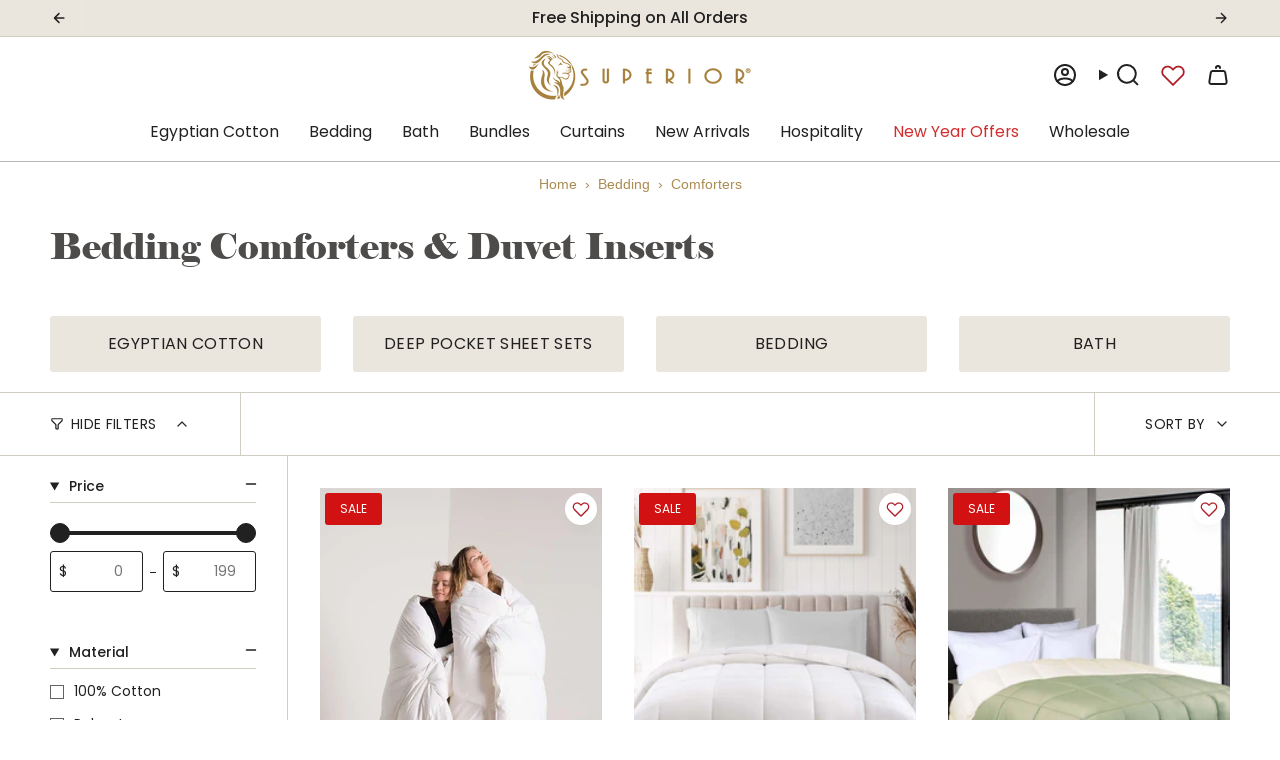

--- FILE ---
content_type: text/html; charset=utf-8
request_url: https://www.superiorbrand.com/collections/comforters-duvet-insert
body_size: 88460
content:
<!doctype html>
<html class="no-js no-touch supports-no-cookies" lang="en">
  <head>
<script src="https://sapi.negate.io/script/FJeMIcqTm+skxGZVBz5RAg==?shop=homecityinc.myshopify.com" defer></script>

	<!-- Added by AVADA SEO Suite -->
	<script>
  const avadaLightJsExclude = ['cdn.nfcube.com', 'assets/ecom.js', 'variant-title-king', 'linked_options_variants', 'smile-loader.js', 'smart-product-filter-search', 'rivo-loyalty-referrals', 'avada-cookie-consent', 'consentmo-gdpr', 'quinn', 'pandectes'];
  const avadaLightJsInclude = ['https://www.googletagmanager.com/', 'https://connect.facebook.net/', 'https://business-api.tiktok.com/', 'https://static.klaviyo.com/'];
  window.AVADA_SPEED_BLACKLIST = avadaLightJsInclude.map(item => new RegExp(item, 'i'));
  window.AVADA_SPEED_WHITELIST = avadaLightJsExclude.map(item => new RegExp(item, 'i'));
</script>

<script>
  const isSpeedUpEnable = !1768811480249 || Date.now() < 1768811480249;
  if (isSpeedUpEnable) {
    const avadaSpeedUp=1;
    if(isSpeedUpEnable) {
  function _0x55aa(_0x575858,_0x2fd0be){const _0x30a92f=_0x1cb5();return _0x55aa=function(_0x4e8b41,_0xcd1690){_0x4e8b41=_0x4e8b41-(0xb5e+0xd*0x147+-0x1b1a);let _0x1c09f7=_0x30a92f[_0x4e8b41];return _0x1c09f7;},_0x55aa(_0x575858,_0x2fd0be);}(function(_0x4ad4dc,_0x42545f){const _0x5c7741=_0x55aa,_0x323f4d=_0x4ad4dc();while(!![]){try{const _0x588ea5=parseInt(_0x5c7741(0x10c))/(0xb6f+-0x1853+0xce5)*(-parseInt(_0x5c7741(0x157))/(-0x2363*0x1+0x1dd4+0x591*0x1))+-parseInt(_0x5c7741(0x171))/(0x269b+-0xeb+-0xf*0x283)*(parseInt(_0x5c7741(0x116))/(0x2e1+0x1*0x17b3+-0x110*0x19))+-parseInt(_0x5c7741(0x147))/(-0x1489+-0x312*0x6+0x26fa*0x1)+-parseInt(_0x5c7741(0xfa))/(-0x744+0x1*0xb5d+-0x413)*(-parseInt(_0x5c7741(0x102))/(-0x1e87+0x9e*-0x16+0x2c22))+parseInt(_0x5c7741(0x136))/(0x1e2d+0x1498+-0x1a3*0x1f)+parseInt(_0x5c7741(0x16e))/(0x460+0x1d96+0x3*-0xb4f)*(-parseInt(_0x5c7741(0xe3))/(-0x9ca+-0x1*-0x93f+0x1*0x95))+parseInt(_0x5c7741(0xf8))/(-0x1f73*0x1+0x6*-0x510+0x3dde);if(_0x588ea5===_0x42545f)break;else _0x323f4d['push'](_0x323f4d['shift']());}catch(_0x5d6d7e){_0x323f4d['push'](_0x323f4d['shift']());}}}(_0x1cb5,-0x193549+0x5dc3*-0x31+-0x2f963*-0x13),(function(){const _0x5cb2b4=_0x55aa,_0x23f9e9={'yXGBq':function(_0x237aef,_0x385938){return _0x237aef!==_0x385938;},'XduVF':function(_0x21018d,_0x56ff60){return _0x21018d===_0x56ff60;},'RChnz':_0x5cb2b4(0xf4)+_0x5cb2b4(0xe9)+_0x5cb2b4(0x14a),'TAsuR':function(_0xe21eca,_0x33e114){return _0xe21eca%_0x33e114;},'EvLYw':function(_0x1326ad,_0x261d04){return _0x1326ad!==_0x261d04;},'nnhAQ':_0x5cb2b4(0x107),'swpMF':_0x5cb2b4(0x16d),'plMMu':_0x5cb2b4(0xe8)+_0x5cb2b4(0x135),'PqBPA':function(_0x2ba85c,_0x35b541){return _0x2ba85c<_0x35b541;},'NKPCA':_0x5cb2b4(0xfc),'TINqh':function(_0x4116e3,_0x3ffd02,_0x2c8722){return _0x4116e3(_0x3ffd02,_0x2c8722);},'BAueN':_0x5cb2b4(0x120),'NgloT':_0x5cb2b4(0x14c),'ThSSU':function(_0xeb212a,_0x4341c1){return _0xeb212a+_0x4341c1;},'lDDHN':function(_0x4a1a48,_0x45ebfb){return _0x4a1a48 instanceof _0x45ebfb;},'toAYB':function(_0xcf0fa9,_0xf5fa6a){return _0xcf0fa9 instanceof _0xf5fa6a;},'VMiyW':function(_0x5300e4,_0x44e0f4){return _0x5300e4(_0x44e0f4);},'iyhbw':_0x5cb2b4(0x119),'zuWfR':function(_0x19c3e4,_0x4ee6e8){return _0x19c3e4<_0x4ee6e8;},'vEmrv':function(_0xd798cf,_0x5ea2dd){return _0xd798cf!==_0x5ea2dd;},'yxERj':function(_0x24b03b,_0x5aa292){return _0x24b03b||_0x5aa292;},'MZpwM':_0x5cb2b4(0x110)+_0x5cb2b4(0x109)+'pt','IeUHK':function(_0x5a4c7e,_0x2edf70){return _0x5a4c7e-_0x2edf70;},'Idvge':function(_0x3b526e,_0x36b469){return _0x3b526e<_0x36b469;},'qRwfm':_0x5cb2b4(0x16b)+_0x5cb2b4(0xf1),'CvXDN':function(_0x4b4208,_0x1db216){return _0x4b4208<_0x1db216;},'acPIM':function(_0x7d44b7,_0x3020d2){return _0x7d44b7(_0x3020d2);},'MyLMO':function(_0x22d4b2,_0xe7a6a0){return _0x22d4b2<_0xe7a6a0;},'boDyh':function(_0x176992,_0x346381,_0xab7fc){return _0x176992(_0x346381,_0xab7fc);},'ZANXD':_0x5cb2b4(0x10f)+_0x5cb2b4(0x12a)+_0x5cb2b4(0x142),'CXwRZ':_0x5cb2b4(0x123)+_0x5cb2b4(0x15f),'AuMHM':_0x5cb2b4(0x161),'KUuFZ':_0x5cb2b4(0xe6),'MSwtw':_0x5cb2b4(0x13a),'ERvPB':_0x5cb2b4(0x134),'ycTDj':_0x5cb2b4(0x15b),'Tvhir':_0x5cb2b4(0x154)},_0x469be1=_0x23f9e9[_0x5cb2b4(0x153)],_0x36fe07={'blacklist':window[_0x5cb2b4(0x11f)+_0x5cb2b4(0x115)+'T'],'whitelist':window[_0x5cb2b4(0x11f)+_0x5cb2b4(0x13e)+'T']},_0x26516a={'blacklisted':[]},_0x34e4a6=(_0x2be2f5,_0x25b3b2)=>{const _0x80dd2=_0x5cb2b4;if(_0x2be2f5&&(!_0x25b3b2||_0x23f9e9[_0x80dd2(0x13b)](_0x25b3b2,_0x469be1))&&(!_0x36fe07[_0x80dd2(0x170)]||_0x36fe07[_0x80dd2(0x170)][_0x80dd2(0x151)](_0xa5c7cf=>_0xa5c7cf[_0x80dd2(0x12b)](_0x2be2f5)))&&(!_0x36fe07[_0x80dd2(0x165)]||_0x36fe07[_0x80dd2(0x165)][_0x80dd2(0x156)](_0x4e2570=>!_0x4e2570[_0x80dd2(0x12b)](_0x2be2f5)))&&_0x23f9e9[_0x80dd2(0xf7)](avadaSpeedUp,0x5*0x256+-0x1*0x66c+-0x542+0.5)&&_0x2be2f5[_0x80dd2(0x137)](_0x23f9e9[_0x80dd2(0xe7)])){const _0x413c89=_0x2be2f5[_0x80dd2(0x16c)];return _0x23f9e9[_0x80dd2(0xf7)](_0x23f9e9[_0x80dd2(0x11e)](_0x413c89,-0x1deb*-0x1+0xf13+-0x2cfc),0x1176+-0x78b*0x5+0x1441);}return _0x2be2f5&&(!_0x25b3b2||_0x23f9e9[_0x80dd2(0xed)](_0x25b3b2,_0x469be1))&&(!_0x36fe07[_0x80dd2(0x170)]||_0x36fe07[_0x80dd2(0x170)][_0x80dd2(0x151)](_0x3d689d=>_0x3d689d[_0x80dd2(0x12b)](_0x2be2f5)))&&(!_0x36fe07[_0x80dd2(0x165)]||_0x36fe07[_0x80dd2(0x165)][_0x80dd2(0x156)](_0x26a7b3=>!_0x26a7b3[_0x80dd2(0x12b)](_0x2be2f5)));},_0x11462f=function(_0x42927f){const _0x346823=_0x5cb2b4,_0x5426ae=_0x42927f[_0x346823(0x159)+'te'](_0x23f9e9[_0x346823(0x14e)]);return _0x36fe07[_0x346823(0x170)]&&_0x36fe07[_0x346823(0x170)][_0x346823(0x156)](_0x107b0d=>!_0x107b0d[_0x346823(0x12b)](_0x5426ae))||_0x36fe07[_0x346823(0x165)]&&_0x36fe07[_0x346823(0x165)][_0x346823(0x151)](_0x1e7160=>_0x1e7160[_0x346823(0x12b)](_0x5426ae));},_0x39299f=new MutationObserver(_0x45c995=>{const _0x21802a=_0x5cb2b4,_0x3bc801={'mafxh':function(_0x6f9c57,_0x229989){const _0x9d39b1=_0x55aa;return _0x23f9e9[_0x9d39b1(0xf7)](_0x6f9c57,_0x229989);},'SrchE':_0x23f9e9[_0x21802a(0xe2)],'pvjbV':_0x23f9e9[_0x21802a(0xf6)]};for(let _0x333494=-0x7d7+-0x893+0x106a;_0x23f9e9[_0x21802a(0x158)](_0x333494,_0x45c995[_0x21802a(0x16c)]);_0x333494++){const {addedNodes:_0x1b685b}=_0x45c995[_0x333494];for(let _0x2f087=0x1f03+0x84b+0x1*-0x274e;_0x23f9e9[_0x21802a(0x158)](_0x2f087,_0x1b685b[_0x21802a(0x16c)]);_0x2f087++){const _0x4e5bac=_0x1b685b[_0x2f087];if(_0x23f9e9[_0x21802a(0xf7)](_0x4e5bac[_0x21802a(0x121)],-0x1f3a+-0x1*0x1b93+-0x3*-0x139a)&&_0x23f9e9[_0x21802a(0xf7)](_0x4e5bac[_0x21802a(0x152)],_0x23f9e9[_0x21802a(0xe0)])){const _0x5d9a67=_0x4e5bac[_0x21802a(0x107)],_0x3fb522=_0x4e5bac[_0x21802a(0x16d)];if(_0x23f9e9[_0x21802a(0x103)](_0x34e4a6,_0x5d9a67,_0x3fb522)){_0x26516a[_0x21802a(0x160)+'d'][_0x21802a(0x128)]([_0x4e5bac,_0x4e5bac[_0x21802a(0x16d)]]),_0x4e5bac[_0x21802a(0x16d)]=_0x469be1;const _0x1e52da=function(_0x2c95ff){const _0x359b13=_0x21802a;if(_0x3bc801[_0x359b13(0x118)](_0x4e5bac[_0x359b13(0x159)+'te'](_0x3bc801[_0x359b13(0x166)]),_0x469be1))_0x2c95ff[_0x359b13(0x112)+_0x359b13(0x150)]();_0x4e5bac[_0x359b13(0xec)+_0x359b13(0x130)](_0x3bc801[_0x359b13(0xe4)],_0x1e52da);};_0x4e5bac[_0x21802a(0x12d)+_0x21802a(0x163)](_0x23f9e9[_0x21802a(0xf6)],_0x1e52da),_0x4e5bac[_0x21802a(0x12c)+_0x21802a(0x131)]&&_0x4e5bac[_0x21802a(0x12c)+_0x21802a(0x131)][_0x21802a(0x11a)+'d'](_0x4e5bac);}}}}});_0x39299f[_0x5cb2b4(0x105)](document[_0x5cb2b4(0x10b)+_0x5cb2b4(0x16a)],{'childList':!![],'subtree':!![]});const _0x2910a9=/[|\\{}()\[\]^$+*?.]/g,_0xa9f173=function(..._0x1baa33){const _0x3053cc=_0x5cb2b4,_0x2e6f61={'mMWha':function(_0x158c76,_0x5c404b){const _0x25a05c=_0x55aa;return _0x23f9e9[_0x25a05c(0xf7)](_0x158c76,_0x5c404b);},'BXirI':_0x23f9e9[_0x3053cc(0x141)],'COGok':function(_0x421bf7,_0x55453a){const _0x4fd417=_0x3053cc;return _0x23f9e9[_0x4fd417(0x167)](_0x421bf7,_0x55453a);},'XLSAp':function(_0x193984,_0x35c446){const _0x5bbecf=_0x3053cc;return _0x23f9e9[_0x5bbecf(0xed)](_0x193984,_0x35c446);},'EygRw':function(_0xfbb69c,_0x21b15d){const _0xe5c840=_0x3053cc;return _0x23f9e9[_0xe5c840(0x104)](_0xfbb69c,_0x21b15d);},'xZuNx':_0x23f9e9[_0x3053cc(0x139)],'SBUaW':function(_0x5739bf,_0x2c2fab){const _0x42cbb1=_0x3053cc;return _0x23f9e9[_0x42cbb1(0x172)](_0x5739bf,_0x2c2fab);},'EAoTR':function(_0x123b29,_0x5b29bf){const _0x2828d2=_0x3053cc;return _0x23f9e9[_0x2828d2(0x11d)](_0x123b29,_0x5b29bf);},'cdYdq':_0x23f9e9[_0x3053cc(0x14e)],'WzJcf':_0x23f9e9[_0x3053cc(0xe2)],'nytPK':function(_0x53f733,_0x4ad021){const _0x4f0333=_0x3053cc;return _0x23f9e9[_0x4f0333(0x148)](_0x53f733,_0x4ad021);},'oUrHG':_0x23f9e9[_0x3053cc(0x14d)],'dnxjX':function(_0xed6b5f,_0x573f55){const _0x57aa03=_0x3053cc;return _0x23f9e9[_0x57aa03(0x15a)](_0xed6b5f,_0x573f55);}};_0x23f9e9[_0x3053cc(0x15d)](_0x1baa33[_0x3053cc(0x16c)],-0x1a3*-0x9+-0xf9*0xb+-0x407*0x1)?(_0x36fe07[_0x3053cc(0x170)]=[],_0x36fe07[_0x3053cc(0x165)]=[]):(_0x36fe07[_0x3053cc(0x170)]&&(_0x36fe07[_0x3053cc(0x170)]=_0x36fe07[_0x3053cc(0x170)][_0x3053cc(0x106)](_0xa8e001=>_0x1baa33[_0x3053cc(0x156)](_0x4a8a28=>{const _0x2e425b=_0x3053cc;if(_0x2e6f61[_0x2e425b(0x111)](typeof _0x4a8a28,_0x2e6f61[_0x2e425b(0x155)]))return!_0xa8e001[_0x2e425b(0x12b)](_0x4a8a28);else{if(_0x2e6f61[_0x2e425b(0xeb)](_0x4a8a28,RegExp))return _0x2e6f61[_0x2e425b(0x145)](_0xa8e001[_0x2e425b(0xdf)](),_0x4a8a28[_0x2e425b(0xdf)]());}}))),_0x36fe07[_0x3053cc(0x165)]&&(_0x36fe07[_0x3053cc(0x165)]=[..._0x36fe07[_0x3053cc(0x165)],..._0x1baa33[_0x3053cc(0xff)](_0x4e4c02=>{const _0x7c755c=_0x3053cc;if(_0x23f9e9[_0x7c755c(0xf7)](typeof _0x4e4c02,_0x23f9e9[_0x7c755c(0x141)])){const _0x932437=_0x4e4c02[_0x7c755c(0xea)](_0x2910a9,_0x23f9e9[_0x7c755c(0x16f)]),_0x34e686=_0x23f9e9[_0x7c755c(0xf0)](_0x23f9e9[_0x7c755c(0xf0)]('.*',_0x932437),'.*');if(_0x36fe07[_0x7c755c(0x165)][_0x7c755c(0x156)](_0x21ef9a=>_0x21ef9a[_0x7c755c(0xdf)]()!==_0x34e686[_0x7c755c(0xdf)]()))return new RegExp(_0x34e686);}else{if(_0x23f9e9[_0x7c755c(0x117)](_0x4e4c02,RegExp)){if(_0x36fe07[_0x7c755c(0x165)][_0x7c755c(0x156)](_0x5a3f09=>_0x5a3f09[_0x7c755c(0xdf)]()!==_0x4e4c02[_0x7c755c(0xdf)]()))return _0x4e4c02;}}return null;})[_0x3053cc(0x106)](Boolean)]));const _0x3eeb55=document[_0x3053cc(0x11b)+_0x3053cc(0x10e)](_0x23f9e9[_0x3053cc(0xf0)](_0x23f9e9[_0x3053cc(0xf0)](_0x23f9e9[_0x3053cc(0x122)],_0x469be1),'"]'));for(let _0xf831f7=-0x21aa+-0x1793+0x393d*0x1;_0x23f9e9[_0x3053cc(0x14b)](_0xf831f7,_0x3eeb55[_0x3053cc(0x16c)]);_0xf831f7++){const _0x5868cb=_0x3eeb55[_0xf831f7];_0x23f9e9[_0x3053cc(0x132)](_0x11462f,_0x5868cb)&&(_0x26516a[_0x3053cc(0x160)+'d'][_0x3053cc(0x128)]([_0x5868cb,_0x23f9e9[_0x3053cc(0x14d)]]),_0x5868cb[_0x3053cc(0x12c)+_0x3053cc(0x131)][_0x3053cc(0x11a)+'d'](_0x5868cb));}let _0xdf8cd0=-0x17da+0x2461+-0xc87*0x1;[..._0x26516a[_0x3053cc(0x160)+'d']][_0x3053cc(0x10d)](([_0x226aeb,_0x33eaa7],_0xe33bca)=>{const _0x2aa7bf=_0x3053cc;if(_0x2e6f61[_0x2aa7bf(0x143)](_0x11462f,_0x226aeb)){const _0x41da0d=document[_0x2aa7bf(0x11c)+_0x2aa7bf(0x131)](_0x2e6f61[_0x2aa7bf(0x127)]);for(let _0x6784c7=0xd7b+-0xaa5+-0x2d6;_0x2e6f61[_0x2aa7bf(0x164)](_0x6784c7,_0x226aeb[_0x2aa7bf(0xe5)][_0x2aa7bf(0x16c)]);_0x6784c7++){const _0x4ca758=_0x226aeb[_0x2aa7bf(0xe5)][_0x6784c7];_0x2e6f61[_0x2aa7bf(0x12f)](_0x4ca758[_0x2aa7bf(0x133)],_0x2e6f61[_0x2aa7bf(0x13f)])&&_0x2e6f61[_0x2aa7bf(0x145)](_0x4ca758[_0x2aa7bf(0x133)],_0x2e6f61[_0x2aa7bf(0x100)])&&_0x41da0d[_0x2aa7bf(0xe1)+'te'](_0x4ca758[_0x2aa7bf(0x133)],_0x226aeb[_0x2aa7bf(0xe5)][_0x6784c7][_0x2aa7bf(0x12e)]);}_0x41da0d[_0x2aa7bf(0xe1)+'te'](_0x2e6f61[_0x2aa7bf(0x13f)],_0x226aeb[_0x2aa7bf(0x107)]),_0x41da0d[_0x2aa7bf(0xe1)+'te'](_0x2e6f61[_0x2aa7bf(0x100)],_0x2e6f61[_0x2aa7bf(0x101)](_0x33eaa7,_0x2e6f61[_0x2aa7bf(0x126)])),document[_0x2aa7bf(0x113)][_0x2aa7bf(0x146)+'d'](_0x41da0d),_0x26516a[_0x2aa7bf(0x160)+'d'][_0x2aa7bf(0x162)](_0x2e6f61[_0x2aa7bf(0x13d)](_0xe33bca,_0xdf8cd0),-0x105d*0x2+0x1*-0xeaa+0x2f65),_0xdf8cd0++;}}),_0x36fe07[_0x3053cc(0x170)]&&_0x23f9e9[_0x3053cc(0xf3)](_0x36fe07[_0x3053cc(0x170)][_0x3053cc(0x16c)],0x10f2+-0x1a42+0x951)&&_0x39299f[_0x3053cc(0x15c)]();},_0x4c2397=document[_0x5cb2b4(0x11c)+_0x5cb2b4(0x131)],_0x573f89={'src':Object[_0x5cb2b4(0x14f)+_0x5cb2b4(0xfd)+_0x5cb2b4(0x144)](HTMLScriptElement[_0x5cb2b4(0xf9)],_0x23f9e9[_0x5cb2b4(0x14e)]),'type':Object[_0x5cb2b4(0x14f)+_0x5cb2b4(0xfd)+_0x5cb2b4(0x144)](HTMLScriptElement[_0x5cb2b4(0xf9)],_0x23f9e9[_0x5cb2b4(0xe2)])};document[_0x5cb2b4(0x11c)+_0x5cb2b4(0x131)]=function(..._0x4db605){const _0x1480b5=_0x5cb2b4,_0x3a6982={'KNNxG':function(_0x32fa39,_0x2a57e4,_0x3cc08f){const _0x5ead12=_0x55aa;return _0x23f9e9[_0x5ead12(0x169)](_0x32fa39,_0x2a57e4,_0x3cc08f);}};if(_0x23f9e9[_0x1480b5(0x13b)](_0x4db605[-0x4*-0x376+0x4*0x2f+-0xe94][_0x1480b5(0x140)+'e'](),_0x23f9e9[_0x1480b5(0x139)]))return _0x4c2397[_0x1480b5(0x114)](document)(..._0x4db605);const _0x2f091d=_0x4c2397[_0x1480b5(0x114)](document)(..._0x4db605);try{Object[_0x1480b5(0xf2)+_0x1480b5(0x149)](_0x2f091d,{'src':{..._0x573f89[_0x1480b5(0x107)],'set'(_0x3ae2bc){const _0x5d6fdc=_0x1480b5;_0x3a6982[_0x5d6fdc(0x129)](_0x34e4a6,_0x3ae2bc,_0x2f091d[_0x5d6fdc(0x16d)])&&_0x573f89[_0x5d6fdc(0x16d)][_0x5d6fdc(0x10a)][_0x5d6fdc(0x125)](this,_0x469be1),_0x573f89[_0x5d6fdc(0x107)][_0x5d6fdc(0x10a)][_0x5d6fdc(0x125)](this,_0x3ae2bc);}},'type':{..._0x573f89[_0x1480b5(0x16d)],'get'(){const _0x436e9e=_0x1480b5,_0x4b63b9=_0x573f89[_0x436e9e(0x16d)][_0x436e9e(0xfb)][_0x436e9e(0x125)](this);if(_0x23f9e9[_0x436e9e(0xf7)](_0x4b63b9,_0x469be1)||_0x23f9e9[_0x436e9e(0x103)](_0x34e4a6,this[_0x436e9e(0x107)],_0x4b63b9))return null;return _0x4b63b9;},'set'(_0x174ea3){const _0x1dff57=_0x1480b5,_0xa2fd13=_0x23f9e9[_0x1dff57(0x103)](_0x34e4a6,_0x2f091d[_0x1dff57(0x107)],_0x2f091d[_0x1dff57(0x16d)])?_0x469be1:_0x174ea3;_0x573f89[_0x1dff57(0x16d)][_0x1dff57(0x10a)][_0x1dff57(0x125)](this,_0xa2fd13);}}}),_0x2f091d[_0x1480b5(0xe1)+'te']=function(_0x5b0870,_0x8c60d5){const _0xab22d4=_0x1480b5;if(_0x23f9e9[_0xab22d4(0xf7)](_0x5b0870,_0x23f9e9[_0xab22d4(0xe2)])||_0x23f9e9[_0xab22d4(0xf7)](_0x5b0870,_0x23f9e9[_0xab22d4(0x14e)]))_0x2f091d[_0x5b0870]=_0x8c60d5;else HTMLScriptElement[_0xab22d4(0xf9)][_0xab22d4(0xe1)+'te'][_0xab22d4(0x125)](_0x2f091d,_0x5b0870,_0x8c60d5);};}catch(_0x5a9461){console[_0x1480b5(0x168)](_0x23f9e9[_0x1480b5(0xef)],_0x5a9461);}return _0x2f091d;};const _0x5883c5=[_0x23f9e9[_0x5cb2b4(0xfe)],_0x23f9e9[_0x5cb2b4(0x13c)],_0x23f9e9[_0x5cb2b4(0xf5)],_0x23f9e9[_0x5cb2b4(0x15e)],_0x23f9e9[_0x5cb2b4(0x138)],_0x23f9e9[_0x5cb2b4(0x124)]],_0x4ab8d2=_0x5883c5[_0x5cb2b4(0xff)](_0x439d08=>{return{'type':_0x439d08,'listener':()=>_0xa9f173(),'options':{'passive':!![]}};});_0x4ab8d2[_0x5cb2b4(0x10d)](_0x4d3535=>{const _0x3882ab=_0x5cb2b4;document[_0x3882ab(0x12d)+_0x3882ab(0x163)](_0x4d3535[_0x3882ab(0x16d)],_0x4d3535[_0x3882ab(0xee)],_0x4d3535[_0x3882ab(0x108)]);});}()));function _0x1cb5(){const _0x15f8e0=['ault','some','tagName','CXwRZ','wheel','BXirI','every','6lYvYYX','PqBPA','getAttribu','IeUHK','touchstart','disconnect','Idvge','ERvPB','/blocked','blackliste','keydown','splice','stener','SBUaW','whitelist','SrchE','toAYB','warn','boDyh','ement','script[typ','length','type','346347wGqEBH','NgloT','blacklist','33OVoYHk','zuWfR','toString','NKPCA','setAttribu','swpMF','230EEqEiq','pvjbV','attributes','mousemove','RChnz','beforescri','y.com/exte','replace','COGok','removeEven','EvLYw','listener','ZANXD','ThSSU','e="','defineProp','MyLMO','cdn.shopif','MSwtw','plMMu','XduVF','22621984JRJQxz','prototype','8818116NVbcZr','get','SCRIPT','ertyDescri','AuMHM','map','WzJcf','nytPK','7kiZatp','TINqh','VMiyW','observe','filter','src','options','n/javascri','set','documentEl','478083wuqgQV','forEach','torAll','Avada cann','applicatio','mMWha','preventDef','head','bind','D_BLACKLIS','75496skzGVx','lDDHN','mafxh','script','removeChil','querySelec','createElem','vEmrv','TAsuR','AVADA_SPEE','string','nodeType','qRwfm','javascript','Tvhir','call','oUrHG','xZuNx','push','KNNxG','ot lazy lo','test','parentElem','addEventLi','value','EAoTR','tListener','ent','acPIM','name','touchmove','ptexecute','6968312SmqlIb','includes','ycTDj','iyhbw','touchend','yXGBq','KUuFZ','dnxjX','D_WHITELIS','cdYdq','toLowerCas','BAueN','ad script','EygRw','ptor','XLSAp','appendChil','4975500NoPAFA','yxERj','erties','nsions','CvXDN','\$&','MZpwM','nnhAQ','getOwnProp'];_0x1cb5=function(){return _0x15f8e0;};return _0x1cb5();}
}
    class LightJsLoader{constructor(e){this.jQs=[],this.listener=this.handleListener.bind(this,e),this.scripts=["default","defer","async"].reduce(((e,t)=>({...e,[t]:[]})),{});const t=this;e.forEach((e=>window.addEventListener(e,t.listener,{passive:!0})))}handleListener(e){const t=this;return e.forEach((e=>window.removeEventListener(e,t.listener))),"complete"===document.readyState?this.handleDOM():document.addEventListener("readystatechange",(e=>{if("complete"===e.target.readyState)return setTimeout(t.handleDOM.bind(t),1)}))}async handleDOM(){this.suspendEvent(),this.suspendJQuery(),this.findScripts(),this.preloadScripts();for(const e of Object.keys(this.scripts))await this.replaceScripts(this.scripts[e]);for(const e of["DOMContentLoaded","readystatechange"])await this.requestRepaint(),document.dispatchEvent(new Event("lightJS-"+e));document.lightJSonreadystatechange&&document.lightJSonreadystatechange();for(const e of["DOMContentLoaded","load"])await this.requestRepaint(),window.dispatchEvent(new Event("lightJS-"+e));await this.requestRepaint(),window.lightJSonload&&window.lightJSonload(),await this.requestRepaint(),this.jQs.forEach((e=>e(window).trigger("lightJS-jquery-load"))),window.dispatchEvent(new Event("lightJS-pageshow")),await this.requestRepaint(),window.lightJSonpageshow&&window.lightJSonpageshow()}async requestRepaint(){return new Promise((e=>requestAnimationFrame(e)))}findScripts(){document.querySelectorAll("script[type=lightJs]").forEach((e=>{e.hasAttribute("src")?e.hasAttribute("async")&&e.async?this.scripts.async.push(e):e.hasAttribute("defer")&&e.defer?this.scripts.defer.push(e):this.scripts.default.push(e):this.scripts.default.push(e)}))}preloadScripts(){const e=this,t=Object.keys(this.scripts).reduce(((t,n)=>[...t,...e.scripts[n]]),[]),n=document.createDocumentFragment();t.forEach((e=>{const t=e.getAttribute("src");if(!t)return;const s=document.createElement("link");s.href=t,s.rel="preload",s.as="script",n.appendChild(s)})),document.head.appendChild(n)}async replaceScripts(e){let t;for(;t=e.shift();)await this.requestRepaint(),new Promise((e=>{const n=document.createElement("script");[...t.attributes].forEach((e=>{"type"!==e.nodeName&&n.setAttribute(e.nodeName,e.nodeValue)})),t.hasAttribute("src")?(n.addEventListener("load",e),n.addEventListener("error",e)):(n.text=t.text,e()),t.parentNode.replaceChild(n,t)}))}suspendEvent(){const e={};[{obj:document,name:"DOMContentLoaded"},{obj:window,name:"DOMContentLoaded"},{obj:window,name:"load"},{obj:window,name:"pageshow"},{obj:document,name:"readystatechange"}].map((t=>function(t,n){function s(n){return e[t].list.indexOf(n)>=0?"lightJS-"+n:n}e[t]||(e[t]={list:[n],add:t.addEventListener,remove:t.removeEventListener},t.addEventListener=(...n)=>{n[0]=s(n[0]),e[t].add.apply(t,n)},t.removeEventListener=(...n)=>{n[0]=s(n[0]),e[t].remove.apply(t,n)})}(t.obj,t.name))),[{obj:document,name:"onreadystatechange"},{obj:window,name:"onpageshow"}].map((e=>function(e,t){let n=e[t];Object.defineProperty(e,t,{get:()=>n||function(){},set:s=>{e["lightJS"+t]=n=s}})}(e.obj,e.name)))}suspendJQuery(){const e=this;let t=window.jQuery;Object.defineProperty(window,"jQuery",{get:()=>t,set(n){if(!n||!n.fn||!e.jQs.includes(n))return void(t=n);n.fn.ready=n.fn.init.prototype.ready=e=>{e.bind(document)(n)};const s=n.fn.on;n.fn.on=n.fn.init.prototype.on=function(...e){if(window!==this[0])return s.apply(this,e),this;const t=e=>e.split(" ").map((e=>"load"===e||0===e.indexOf("load.")?"lightJS-jquery-load":e)).join(" ");return"string"==typeof e[0]||e[0]instanceof String?(e[0]=t(e[0]),s.apply(this,e),this):("object"==typeof e[0]&&Object.keys(e[0]).forEach((n=>{delete Object.assign(e[0],{[t(n)]:e[0][n]})[n]})),s.apply(this,e),this)},e.jQs.push(n),t=n}})}}
new LightJsLoader(["keydown","mousemove","touchend","touchmove","touchstart","wheel"]);
  }
</script>

	<!-- /Added by AVADA SEO Suite --><meta charset="UTF-8">
<meta http-equiv="X-UA-Compatible" content="IE=edge">
<meta name="viewport" content="width=device-width,initial-scale=1"><meta name="theme-color" content="#ab8c52">
<link rel="canonical" href="https://www.superiorbrand.com/collections/comforters-duvet-insert">

<!-- ======================= Broadcast Theme V6.1.0 ========================= -->


  <link rel="icon" type="image/png" href="//www.superiorbrand.com/cdn/shop/files/Favicon_Square.png?crop=center&height=32&v=1738676182&width=32">

<link rel="preconnect" href="https://fonts.shopifycdn.com" crossorigin><!-- Title and description ================================================ -->


<title>
    
    Luxury Bedding Comforters &amp; Duvet Inserts | Superior
    
    
    
      &ndash; Superior Brand
    
  </title>


  <meta name="description" content="Shop Superior comforters and duvet inserts in queen, king, and twin sizes. Soft, warm, and breathable bedding for luxurious hotel-quality sleep.">


<meta property="og:site_name" content="Superior Brand">
<meta property="og:url" content="https://www.superiorbrand.com/collections/comforters-duvet-insert">
<meta property="og:title" content="Luxury Bedding Comforters &amp; Duvet Inserts | Superior">
<meta property="og:type" content="product.group">
<meta property="og:description" content="Shop Superior comforters and duvet inserts in queen, king, and twin sizes. Soft, warm, and breathable bedding for luxurious hotel-quality sleep."><meta property="og:image" content="http://www.superiorbrand.com/cdn/shop/files/02_a592958f-55dc-4764-b58f-2c008dce3aae.jpg?v=1727096169">
  <meta property="og:image:secure_url" content="https://www.superiorbrand.com/cdn/shop/files/02_a592958f-55dc-4764-b58f-2c008dce3aae.jpg?v=1727096169">
  <meta property="og:image:width" content="1200">
  <meta property="og:image:height" content="628"><meta name="twitter:card" content="summary_large_image">
<meta name="twitter:title" content="Luxury Bedding Comforters &amp; Duvet Inserts | Superior">
<meta name="twitter:description" content="Shop Superior comforters and duvet inserts in queen, king, and twin sizes. Soft, warm, and breathable bedding for luxurious hotel-quality sleep.">
<!-- CSS ================================================================== -->
<style data-shopify>
  @font-face {
  font-family: Poppins;
  font-weight: 700;
  font-style: normal;
  font-display: swap;
  src: url("//www.superiorbrand.com/cdn/fonts/poppins/poppins_n7.56758dcf284489feb014a026f3727f2f20a54626.woff2") format("woff2"),
       url("//www.superiorbrand.com/cdn/fonts/poppins/poppins_n7.f34f55d9b3d3205d2cd6f64955ff4b36f0cfd8da.woff") format("woff");
}

  @font-face {
  font-family: Poppins;
  font-weight: 400;
  font-style: normal;
  font-display: swap;
  src: url("//www.superiorbrand.com/cdn/fonts/poppins/poppins_n4.0ba78fa5af9b0e1a374041b3ceaadf0a43b41362.woff2") format("woff2"),
       url("//www.superiorbrand.com/cdn/fonts/poppins/poppins_n4.214741a72ff2596839fc9760ee7a770386cf16ca.woff") format("woff");
}

  @font-face {
  font-family: Poppins;
  font-weight: 400;
  font-style: normal;
  font-display: swap;
  src: url("//www.superiorbrand.com/cdn/fonts/poppins/poppins_n4.0ba78fa5af9b0e1a374041b3ceaadf0a43b41362.woff2") format("woff2"),
       url("//www.superiorbrand.com/cdn/fonts/poppins/poppins_n4.214741a72ff2596839fc9760ee7a770386cf16ca.woff") format("woff");
}

  @font-face {
  font-family: Poppins;
  font-weight: 400;
  font-style: normal;
  font-display: swap;
  src: url("//www.superiorbrand.com/cdn/fonts/poppins/poppins_n4.0ba78fa5af9b0e1a374041b3ceaadf0a43b41362.woff2") format("woff2"),
       url("//www.superiorbrand.com/cdn/fonts/poppins/poppins_n4.214741a72ff2596839fc9760ee7a770386cf16ca.woff") format("woff");
}

  @font-face {
  font-family: Poppins;
  font-weight: 400;
  font-style: normal;
  font-display: swap;
  src: url("//www.superiorbrand.com/cdn/fonts/poppins/poppins_n4.0ba78fa5af9b0e1a374041b3ceaadf0a43b41362.woff2") format("woff2"),
       url("//www.superiorbrand.com/cdn/fonts/poppins/poppins_n4.214741a72ff2596839fc9760ee7a770386cf16ca.woff") format("woff");
}


  
    @font-face {
  font-family: Poppins;
  font-weight: 500;
  font-style: normal;
  font-display: swap;
  src: url("//www.superiorbrand.com/cdn/fonts/poppins/poppins_n5.ad5b4b72b59a00358afc706450c864c3c8323842.woff2") format("woff2"),
       url("//www.superiorbrand.com/cdn/fonts/poppins/poppins_n5.33757fdf985af2d24b32fcd84c9a09224d4b2c39.woff") format("woff");
}

  

  
    @font-face {
  font-family: Poppins;
  font-weight: 400;
  font-style: italic;
  font-display: swap;
  src: url("//www.superiorbrand.com/cdn/fonts/poppins/poppins_i4.846ad1e22474f856bd6b81ba4585a60799a9f5d2.woff2") format("woff2"),
       url("//www.superiorbrand.com/cdn/fonts/poppins/poppins_i4.56b43284e8b52fc64c1fd271f289a39e8477e9ec.woff") format("woff");
}

  

  
    @font-face {
  font-family: Poppins;
  font-weight: 500;
  font-style: italic;
  font-display: swap;
  src: url("//www.superiorbrand.com/cdn/fonts/poppins/poppins_i5.6acfce842c096080e34792078ef3cb7c3aad24d4.woff2") format("woff2"),
       url("//www.superiorbrand.com/cdn/fonts/poppins/poppins_i5.a49113e4fe0ad7fd7716bd237f1602cbec299b3c.woff") format("woff");
}

  

  
    @font-face {
  font-family: Poppins;
  font-weight: 500;
  font-style: normal;
  font-display: swap;
  src: url("//www.superiorbrand.com/cdn/fonts/poppins/poppins_n5.ad5b4b72b59a00358afc706450c864c3c8323842.woff2") format("woff2"),
       url("//www.superiorbrand.com/cdn/fonts/poppins/poppins_n5.33757fdf985af2d24b32fcd84c9a09224d4b2c39.woff") format("woff");
}

  

  

  
    :root,
    .color-scheme-1 {--COLOR-BG-GRADIENT: #ffffff;
      --COLOR-BG: #ffffff;
      --COLOR-BG-RGB: 255, 255, 255;

      --COLOR-BG-ACCENT: #f5f2ec;
      --COLOR-BG-ACCENT-LIGHTEN: #ffffff;

      /* === Link Color ===*/

      --COLOR-LINK: #282c2e;
      --COLOR-LINK-HOVER: rgba(40, 44, 46, 0.7);
      --COLOR-LINK-OPPOSITE: #ffffff;

      --COLOR-TEXT: #212121;
      --COLOR-TEXT-HOVER: rgba(33, 33, 33, 0.7);
      --COLOR-TEXT-LIGHT: #646464;
      --COLOR-TEXT-DARK: #000000;
      --COLOR-TEXT-A5:  rgba(33, 33, 33, 0.05);
      --COLOR-TEXT-A35: rgba(33, 33, 33, 0.35);
      --COLOR-TEXT-A50: rgba(33, 33, 33, 0.5);
      --COLOR-TEXT-A80: rgba(33, 33, 33, 0.8);


      --COLOR-BORDER: rgb(209, 205, 196);
      --COLOR-BORDER-LIGHT: #e3e1dc;
      --COLOR-BORDER-DARK: #a49c8b;
      --COLOR-BORDER-HAIRLINE: #f7f7f7;

      --overlay-bg: #000000;

      /* === Bright color ===*/
      --COLOR-ACCENT: #ab8c52;
      --COLOR-ACCENT-HOVER: #806430;
      --COLOR-ACCENT-FADE: rgba(171, 140, 82, 0.05);
      --COLOR-ACCENT-LIGHT: #e8d4ae;

      /* === Default Cart Gradient ===*/

      --FREE-SHIPPING-GRADIENT: linear-gradient(to right, var(--COLOR-ACCENT-LIGHT) 0%, var(--accent) 100%);

      /* === Buttons ===*/
      --BTN-PRIMARY-BG: #ab8c52;
      --BTN-PRIMARY-TEXT: #ffffff;
      --BTN-PRIMARY-BORDER: #212121;

      
      
        --BTN-PRIMARY-BG-BRIGHTER: #9a7e4a;
      

      --BTN-SECONDARY-BG: #ffffff;
      --BTN-SECONDARY-TEXT: #ab8c52;
      --BTN-SECONDARY-BORDER: #ab8c52;

      
      
        --BTN-SECONDARY-BG-BRIGHTER: #f2f2f2;
      

      
--COLOR-BG-BRIGHTER: #f2f2f2;

      --COLOR-BG-ALPHA-25: rgba(255, 255, 255, 0.25);
      --COLOR-BG-TRANSPARENT: rgba(255, 255, 255, 0);--COLOR-FOOTER-BG-HAIRLINE: #f7f7f7;

      /* Dynamic color variables */
      --accent: var(--COLOR-ACCENT);
      --accent-fade: var(--COLOR-ACCENT-FADE);
      --accent-hover: var(--COLOR-ACCENT-HOVER);
      --border: var(--COLOR-BORDER);
      --border-dark: var(--COLOR-BORDER-DARK);
      --border-light: var(--COLOR-BORDER-LIGHT);
      --border-hairline: var(--COLOR-BORDER-HAIRLINE);
      --bg: var(--COLOR-BG-GRADIENT, var(--COLOR-BG));
      --bg-accent: var(--COLOR-BG-ACCENT);
      --bg-accent-lighten: var(--COLOR-BG-ACCENT-LIGHTEN);
      --icons: var(--COLOR-TEXT);
      --link: var(--COLOR-LINK);
      --link-hover: var(--COLOR-LINK-HOVER);
      --link-opposite: var(--COLOR-LINK-OPPOSITE);
      --text: var(--COLOR-TEXT);
      --text-dark: var(--COLOR-TEXT-DARK);
      --text-light: var(--COLOR-TEXT-LIGHT);
      --text-hover: var(--COLOR-TEXT-HOVER);
      --text-a5: var(--COLOR-TEXT-A5);
      --text-a35: var(--COLOR-TEXT-A35);
      --text-a50: var(--COLOR-TEXT-A50);
      --text-a80: var(--COLOR-TEXT-A80);
    }
  
    
    .color-scheme-2 {--COLOR-BG-GRADIENT: #212121;
      --COLOR-BG: #212121;
      --COLOR-BG-RGB: 33, 33, 33;

      --COLOR-BG-ACCENT: #f5f2ec;
      --COLOR-BG-ACCENT-LIGHTEN: #ffffff;

      /* === Link Color ===*/

      --COLOR-LINK: #ffffff;
      --COLOR-LINK-HOVER: rgba(255, 255, 255, 0.7);
      --COLOR-LINK-OPPOSITE: #000000;

      --COLOR-TEXT: #fafafa;
      --COLOR-TEXT-HOVER: rgba(250, 250, 250, 0.7);
      --COLOR-TEXT-LIGHT: #b9b9b9;
      --COLOR-TEXT-DARK: #d9d0d0;
      --COLOR-TEXT-A5:  rgba(250, 250, 250, 0.05);
      --COLOR-TEXT-A35: rgba(250, 250, 250, 0.35);
      --COLOR-TEXT-A50: rgba(250, 250, 250, 0.5);
      --COLOR-TEXT-A80: rgba(250, 250, 250, 0.8);


      --COLOR-BORDER: rgb(209, 208, 206);
      --COLOR-BORDER-LIGHT: #8b8a89;
      --COLOR-BORDER-DARK: #a09e99;
      --COLOR-BORDER-HAIRLINE: #191919;

      --overlay-bg: #212121;

      /* === Bright color ===*/
      --COLOR-ACCENT: #ab8c52;
      --COLOR-ACCENT-HOVER: #806430;
      --COLOR-ACCENT-FADE: rgba(171, 140, 82, 0.05);
      --COLOR-ACCENT-LIGHT: #e8d4ae;

      /* === Default Cart Gradient ===*/

      --FREE-SHIPPING-GRADIENT: linear-gradient(to right, var(--COLOR-ACCENT-LIGHT) 0%, var(--accent) 100%);

      /* === Buttons ===*/
      --BTN-PRIMARY-BG: #ab8c52;
      --BTN-PRIMARY-TEXT: #ffffff;
      --BTN-PRIMARY-BORDER: #212121;

      
      
        --BTN-PRIMARY-BG-BRIGHTER: #9a7e4a;
      

      --BTN-SECONDARY-BG: #ffffff;
      --BTN-SECONDARY-TEXT: #000000;
      --BTN-SECONDARY-BORDER: #ab8c52;

      
      
        --BTN-SECONDARY-BG-BRIGHTER: #f2f2f2;
      

      
--COLOR-BG-BRIGHTER: #2e2e2e;

      --COLOR-BG-ALPHA-25: rgba(33, 33, 33, 0.25);
      --COLOR-BG-TRANSPARENT: rgba(33, 33, 33, 0);--COLOR-FOOTER-BG-HAIRLINE: #292929;

      /* Dynamic color variables */
      --accent: var(--COLOR-ACCENT);
      --accent-fade: var(--COLOR-ACCENT-FADE);
      --accent-hover: var(--COLOR-ACCENT-HOVER);
      --border: var(--COLOR-BORDER);
      --border-dark: var(--COLOR-BORDER-DARK);
      --border-light: var(--COLOR-BORDER-LIGHT);
      --border-hairline: var(--COLOR-BORDER-HAIRLINE);
      --bg: var(--COLOR-BG-GRADIENT, var(--COLOR-BG));
      --bg-accent: var(--COLOR-BG-ACCENT);
      --bg-accent-lighten: var(--COLOR-BG-ACCENT-LIGHTEN);
      --icons: var(--COLOR-TEXT);
      --link: var(--COLOR-LINK);
      --link-hover: var(--COLOR-LINK-HOVER);
      --link-opposite: var(--COLOR-LINK-OPPOSITE);
      --text: var(--COLOR-TEXT);
      --text-dark: var(--COLOR-TEXT-DARK);
      --text-light: var(--COLOR-TEXT-LIGHT);
      --text-hover: var(--COLOR-TEXT-HOVER);
      --text-a5: var(--COLOR-TEXT-A5);
      --text-a35: var(--COLOR-TEXT-A35);
      --text-a50: var(--COLOR-TEXT-A50);
      --text-a80: var(--COLOR-TEXT-A80);
    }
  
    
    .color-scheme-3 {--COLOR-BG-GRADIENT: #eae6dd;
      --COLOR-BG: #eae6dd;
      --COLOR-BG-RGB: 234, 230, 221;

      --COLOR-BG-ACCENT: #ffffff;
      --COLOR-BG-ACCENT-LIGHTEN: #ffffff;

      /* === Link Color ===*/

      --COLOR-LINK: #282c2e;
      --COLOR-LINK-HOVER: rgba(40, 44, 46, 0.7);
      --COLOR-LINK-OPPOSITE: #ffffff;

      --COLOR-TEXT: #212121;
      --COLOR-TEXT-HOVER: rgba(33, 33, 33, 0.7);
      --COLOR-TEXT-LIGHT: #5d5c59;
      --COLOR-TEXT-DARK: #000000;
      --COLOR-TEXT-A5:  rgba(33, 33, 33, 0.05);
      --COLOR-TEXT-A35: rgba(33, 33, 33, 0.35);
      --COLOR-TEXT-A50: rgba(33, 33, 33, 0.5);
      --COLOR-TEXT-A80: rgba(33, 33, 33, 0.8);


      --COLOR-BORDER: rgb(209, 205, 196);
      --COLOR-BORDER-LIGHT: #dbd7ce;
      --COLOR-BORDER-DARK: #a49c8b;
      --COLOR-BORDER-HAIRLINE: #e4dfd4;

      --overlay-bg: #000000;

      /* === Bright color ===*/
      --COLOR-ACCENT: #ab8c52;
      --COLOR-ACCENT-HOVER: #806430;
      --COLOR-ACCENT-FADE: rgba(171, 140, 82, 0.05);
      --COLOR-ACCENT-LIGHT: #e8d4ae;

      /* === Default Cart Gradient ===*/

      --FREE-SHIPPING-GRADIENT: linear-gradient(to right, var(--COLOR-ACCENT-LIGHT) 0%, var(--accent) 100%);

      /* === Buttons ===*/
      --BTN-PRIMARY-BG: #212121;
      --BTN-PRIMARY-TEXT: #ffffff;
      --BTN-PRIMARY-BORDER: #212121;

      
      
        --BTN-PRIMARY-BG-BRIGHTER: #3b3b3b;
      

      --BTN-SECONDARY-BG: #ab8c52;
      --BTN-SECONDARY-TEXT: #ffffff;
      --BTN-SECONDARY-BORDER: #ab8c52;

      
      
        --BTN-SECONDARY-BG-BRIGHTER: #9a7e4a;
      

      
--COLOR-BG-BRIGHTER: #e0dacd;

      --COLOR-BG-ALPHA-25: rgba(234, 230, 221, 0.25);
      --COLOR-BG-TRANSPARENT: rgba(234, 230, 221, 0);--COLOR-FOOTER-BG-HAIRLINE: #e4dfd4;

      /* Dynamic color variables */
      --accent: var(--COLOR-ACCENT);
      --accent-fade: var(--COLOR-ACCENT-FADE);
      --accent-hover: var(--COLOR-ACCENT-HOVER);
      --border: var(--COLOR-BORDER);
      --border-dark: var(--COLOR-BORDER-DARK);
      --border-light: var(--COLOR-BORDER-LIGHT);
      --border-hairline: var(--COLOR-BORDER-HAIRLINE);
      --bg: var(--COLOR-BG-GRADIENT, var(--COLOR-BG));
      --bg-accent: var(--COLOR-BG-ACCENT);
      --bg-accent-lighten: var(--COLOR-BG-ACCENT-LIGHTEN);
      --icons: var(--COLOR-TEXT);
      --link: var(--COLOR-LINK);
      --link-hover: var(--COLOR-LINK-HOVER);
      --link-opposite: var(--COLOR-LINK-OPPOSITE);
      --text: var(--COLOR-TEXT);
      --text-dark: var(--COLOR-TEXT-DARK);
      --text-light: var(--COLOR-TEXT-LIGHT);
      --text-hover: var(--COLOR-TEXT-HOVER);
      --text-a5: var(--COLOR-TEXT-A5);
      --text-a35: var(--COLOR-TEXT-A35);
      --text-a50: var(--COLOR-TEXT-A50);
      --text-a80: var(--COLOR-TEXT-A80);
    }
  
    
    .color-scheme-4 {--COLOR-BG-GRADIENT: #b0a38b;
      --COLOR-BG: #b0a38b;
      --COLOR-BG-RGB: 176, 163, 139;

      --COLOR-BG-ACCENT: #f5f2ec;
      --COLOR-BG-ACCENT-LIGHTEN: #ffffff;

      /* === Link Color ===*/

      --COLOR-LINK: #282c2e;
      --COLOR-LINK-HOVER: rgba(40, 44, 46, 0.7);
      --COLOR-LINK-OPPOSITE: #ffffff;

      --COLOR-TEXT: #212121;
      --COLOR-TEXT-HOVER: rgba(33, 33, 33, 0.7);
      --COLOR-TEXT-LIGHT: #4c4841;
      --COLOR-TEXT-DARK: #000000;
      --COLOR-TEXT-A5:  rgba(33, 33, 33, 0.05);
      --COLOR-TEXT-A35: rgba(33, 33, 33, 0.35);
      --COLOR-TEXT-A50: rgba(33, 33, 33, 0.5);
      --COLOR-TEXT-A80: rgba(33, 33, 33, 0.8);


      --COLOR-BORDER: rgb(243, 243, 243);
      --COLOR-BORDER-LIGHT: #d8d3c9;
      --COLOR-BORDER-DARK: #c0c0c0;
      --COLOR-BORDER-HAIRLINE: #aa9c82;

      --overlay-bg: #000000;

      /* === Bright color ===*/
      --COLOR-ACCENT: #ab8c52;
      --COLOR-ACCENT-HOVER: #806430;
      --COLOR-ACCENT-FADE: rgba(171, 140, 82, 0.05);
      --COLOR-ACCENT-LIGHT: #e8d4ae;

      /* === Default Cart Gradient ===*/

      --FREE-SHIPPING-GRADIENT: linear-gradient(to right, var(--COLOR-ACCENT-LIGHT) 0%, var(--accent) 100%);

      /* === Buttons ===*/
      --BTN-PRIMARY-BG: #212121;
      --BTN-PRIMARY-TEXT: #ffffff;
      --BTN-PRIMARY-BORDER: #ffffff;

      
      
        --BTN-PRIMARY-BG-BRIGHTER: #3b3b3b;
      

      --BTN-SECONDARY-BG: #ab8c52;
      --BTN-SECONDARY-TEXT: #ffffff;
      --BTN-SECONDARY-BORDER: #ab8c52;

      
      
        --BTN-SECONDARY-BG-BRIGHTER: #9a7e4a;
      

      
--COLOR-BG-BRIGHTER: #a6977c;

      --COLOR-BG-ALPHA-25: rgba(176, 163, 139, 0.25);
      --COLOR-BG-TRANSPARENT: rgba(176, 163, 139, 0);--COLOR-FOOTER-BG-HAIRLINE: #aa9c82;

      /* Dynamic color variables */
      --accent: var(--COLOR-ACCENT);
      --accent-fade: var(--COLOR-ACCENT-FADE);
      --accent-hover: var(--COLOR-ACCENT-HOVER);
      --border: var(--COLOR-BORDER);
      --border-dark: var(--COLOR-BORDER-DARK);
      --border-light: var(--COLOR-BORDER-LIGHT);
      --border-hairline: var(--COLOR-BORDER-HAIRLINE);
      --bg: var(--COLOR-BG-GRADIENT, var(--COLOR-BG));
      --bg-accent: var(--COLOR-BG-ACCENT);
      --bg-accent-lighten: var(--COLOR-BG-ACCENT-LIGHTEN);
      --icons: var(--COLOR-TEXT);
      --link: var(--COLOR-LINK);
      --link-hover: var(--COLOR-LINK-HOVER);
      --link-opposite: var(--COLOR-LINK-OPPOSITE);
      --text: var(--COLOR-TEXT);
      --text-dark: var(--COLOR-TEXT-DARK);
      --text-light: var(--COLOR-TEXT-LIGHT);
      --text-hover: var(--COLOR-TEXT-HOVER);
      --text-a5: var(--COLOR-TEXT-A5);
      --text-a35: var(--COLOR-TEXT-A35);
      --text-a50: var(--COLOR-TEXT-A50);
      --text-a80: var(--COLOR-TEXT-A80);
    }
  
    
    .color-scheme-5 {--COLOR-BG-GRADIENT: #868154;
      --COLOR-BG: #868154;
      --COLOR-BG-RGB: 134, 129, 84;

      --COLOR-BG-ACCENT: #f5f2ec;
      --COLOR-BG-ACCENT-LIGHTEN: #ffffff;

      /* === Link Color ===*/

      --COLOR-LINK: #282c2e;
      --COLOR-LINK-HOVER: rgba(40, 44, 46, 0.7);
      --COLOR-LINK-OPPOSITE: #ffffff;

      --COLOR-TEXT: #d8d2b3;
      --COLOR-TEXT-HOVER: rgba(216, 210, 179, 0.7);
      --COLOR-TEXT-LIGHT: #bfba97;
      --COLOR-TEXT-DARK: #c8bb76;
      --COLOR-TEXT-A5:  rgba(216, 210, 179, 0.05);
      --COLOR-TEXT-A35: rgba(216, 210, 179, 0.35);
      --COLOR-TEXT-A50: rgba(216, 210, 179, 0.5);
      --COLOR-TEXT-A80: rgba(216, 210, 179, 0.8);


      --COLOR-BORDER: rgb(243, 243, 243);
      --COLOR-BORDER-LIGHT: #c7c5b3;
      --COLOR-BORDER-DARK: #c0c0c0;
      --COLOR-BORDER-HAIRLINE: #7d784e;

      --overlay-bg: #000000;

      /* === Bright color ===*/
      --COLOR-ACCENT: #ab8c52;
      --COLOR-ACCENT-HOVER: #806430;
      --COLOR-ACCENT-FADE: rgba(171, 140, 82, 0.05);
      --COLOR-ACCENT-LIGHT: #e8d4ae;

      /* === Default Cart Gradient ===*/

      --FREE-SHIPPING-GRADIENT: linear-gradient(to right, var(--COLOR-ACCENT-LIGHT) 0%, var(--accent) 100%);

      /* === Buttons ===*/
      --BTN-PRIMARY-BG: #212121;
      --BTN-PRIMARY-TEXT: #ffffff;
      --BTN-PRIMARY-BORDER: #212121;

      
      
        --BTN-PRIMARY-BG-BRIGHTER: #3b3b3b;
      

      --BTN-SECONDARY-BG: #ab8c52;
      --BTN-SECONDARY-TEXT: #ffffff;
      --BTN-SECONDARY-BORDER: #ab8c52;

      
      
        --BTN-SECONDARY-BG-BRIGHTER: #9a7e4a;
      

      
--COLOR-BG-BRIGHTER: #76724a;

      --COLOR-BG-ALPHA-25: rgba(134, 129, 84, 0.25);
      --COLOR-BG-TRANSPARENT: rgba(134, 129, 84, 0);--COLOR-FOOTER-BG-HAIRLINE: #7d784e;

      /* Dynamic color variables */
      --accent: var(--COLOR-ACCENT);
      --accent-fade: var(--COLOR-ACCENT-FADE);
      --accent-hover: var(--COLOR-ACCENT-HOVER);
      --border: var(--COLOR-BORDER);
      --border-dark: var(--COLOR-BORDER-DARK);
      --border-light: var(--COLOR-BORDER-LIGHT);
      --border-hairline: var(--COLOR-BORDER-HAIRLINE);
      --bg: var(--COLOR-BG-GRADIENT, var(--COLOR-BG));
      --bg-accent: var(--COLOR-BG-ACCENT);
      --bg-accent-lighten: var(--COLOR-BG-ACCENT-LIGHTEN);
      --icons: var(--COLOR-TEXT);
      --link: var(--COLOR-LINK);
      --link-hover: var(--COLOR-LINK-HOVER);
      --link-opposite: var(--COLOR-LINK-OPPOSITE);
      --text: var(--COLOR-TEXT);
      --text-dark: var(--COLOR-TEXT-DARK);
      --text-light: var(--COLOR-TEXT-LIGHT);
      --text-hover: var(--COLOR-TEXT-HOVER);
      --text-a5: var(--COLOR-TEXT-A5);
      --text-a35: var(--COLOR-TEXT-A35);
      --text-a50: var(--COLOR-TEXT-A50);
      --text-a80: var(--COLOR-TEXT-A80);
    }
  
    
    .color-scheme-6 {--COLOR-BG-GRADIENT: #fcfbf9;
      --COLOR-BG: #fcfbf9;
      --COLOR-BG-RGB: 252, 251, 249;

      --COLOR-BG-ACCENT: #f5f2ec;
      --COLOR-BG-ACCENT-LIGHTEN: #ffffff;

      /* === Link Color ===*/

      --COLOR-LINK: #282c2e;
      --COLOR-LINK-HOVER: rgba(40, 44, 46, 0.7);
      --COLOR-LINK-OPPOSITE: #ffffff;

      --COLOR-TEXT: #212121;
      --COLOR-TEXT-HOVER: rgba(33, 33, 33, 0.7);
      --COLOR-TEXT-LIGHT: #636262;
      --COLOR-TEXT-DARK: #000000;
      --COLOR-TEXT-A5:  rgba(33, 33, 33, 0.05);
      --COLOR-TEXT-A35: rgba(33, 33, 33, 0.35);
      --COLOR-TEXT-A50: rgba(33, 33, 33, 0.5);
      --COLOR-TEXT-A80: rgba(33, 33, 33, 0.8);


      --COLOR-BORDER: rgb(209, 208, 206);
      --COLOR-BORDER-LIGHT: #e2e1df;
      --COLOR-BORDER-DARK: #a09e99;
      --COLOR-BORDER-HAIRLINE: #f7f4ef;

      --overlay-bg: #000000;

      /* === Bright color ===*/
      --COLOR-ACCENT: #ab8c52;
      --COLOR-ACCENT-HOVER: #806430;
      --COLOR-ACCENT-FADE: rgba(171, 140, 82, 0.05);
      --COLOR-ACCENT-LIGHT: #e8d4ae;

      /* === Default Cart Gradient ===*/

      --FREE-SHIPPING-GRADIENT: linear-gradient(to right, var(--COLOR-ACCENT-LIGHT) 0%, var(--accent) 100%);

      /* === Buttons ===*/
      --BTN-PRIMARY-BG: #ffffff;
      --BTN-PRIMARY-TEXT: #212121;
      --BTN-PRIMARY-BORDER: #ffffff;

      
      
        --BTN-PRIMARY-BG-BRIGHTER: #f2f2f2;
      

      --BTN-SECONDARY-BG: #ab8c52;
      --BTN-SECONDARY-TEXT: #ffffff;
      --BTN-SECONDARY-BORDER: #ab8c52;

      
      
        --BTN-SECONDARY-BG-BRIGHTER: #9a7e4a;
      

      
--COLOR-BG-BRIGHTER: #f4f0e8;

      --COLOR-BG-ALPHA-25: rgba(252, 251, 249, 0.25);
      --COLOR-BG-TRANSPARENT: rgba(252, 251, 249, 0);--COLOR-FOOTER-BG-HAIRLINE: #f7f4ef;

      /* Dynamic color variables */
      --accent: var(--COLOR-ACCENT);
      --accent-fade: var(--COLOR-ACCENT-FADE);
      --accent-hover: var(--COLOR-ACCENT-HOVER);
      --border: var(--COLOR-BORDER);
      --border-dark: var(--COLOR-BORDER-DARK);
      --border-light: var(--COLOR-BORDER-LIGHT);
      --border-hairline: var(--COLOR-BORDER-HAIRLINE);
      --bg: var(--COLOR-BG-GRADIENT, var(--COLOR-BG));
      --bg-accent: var(--COLOR-BG-ACCENT);
      --bg-accent-lighten: var(--COLOR-BG-ACCENT-LIGHTEN);
      --icons: var(--COLOR-TEXT);
      --link: var(--COLOR-LINK);
      --link-hover: var(--COLOR-LINK-HOVER);
      --link-opposite: var(--COLOR-LINK-OPPOSITE);
      --text: var(--COLOR-TEXT);
      --text-dark: var(--COLOR-TEXT-DARK);
      --text-light: var(--COLOR-TEXT-LIGHT);
      --text-hover: var(--COLOR-TEXT-HOVER);
      --text-a5: var(--COLOR-TEXT-A5);
      --text-a35: var(--COLOR-TEXT-A35);
      --text-a50: var(--COLOR-TEXT-A50);
      --text-a80: var(--COLOR-TEXT-A80);
    }
  
    
    .color-scheme-7 {--COLOR-BG-GRADIENT: #f5f2ec;
      --COLOR-BG: #f5f2ec;
      --COLOR-BG-RGB: 245, 242, 236;

      --COLOR-BG-ACCENT: #f5f2ec;
      --COLOR-BG-ACCENT-LIGHTEN: #ffffff;

      /* === Link Color ===*/

      --COLOR-LINK: #282c2e;
      --COLOR-LINK-HOVER: rgba(40, 44, 46, 0.7);
      --COLOR-LINK-OPPOSITE: #ffffff;

      --COLOR-TEXT: #685a3f;
      --COLOR-TEXT-HOVER: rgba(104, 90, 63, 0.7);
      --COLOR-TEXT-LIGHT: #928873;
      --COLOR-TEXT-DARK: #3d321e;
      --COLOR-TEXT-A5:  rgba(104, 90, 63, 0.05);
      --COLOR-TEXT-A35: rgba(104, 90, 63, 0.35);
      --COLOR-TEXT-A50: rgba(104, 90, 63, 0.5);
      --COLOR-TEXT-A80: rgba(104, 90, 63, 0.8);


      --COLOR-BORDER: rgb(209, 205, 196);
      --COLOR-BORDER-LIGHT: #dfdcd4;
      --COLOR-BORDER-DARK: #a49c8b;
      --COLOR-BORDER-HAIRLINE: #f0ebe2;

      --overlay-bg: #000000;

      /* === Bright color ===*/
      --COLOR-ACCENT: #ab8c52;
      --COLOR-ACCENT-HOVER: #806430;
      --COLOR-ACCENT-FADE: rgba(171, 140, 82, 0.05);
      --COLOR-ACCENT-LIGHT: #e8d4ae;

      /* === Default Cart Gradient ===*/

      --FREE-SHIPPING-GRADIENT: linear-gradient(to right, var(--COLOR-ACCENT-LIGHT) 0%, var(--accent) 100%);

      /* === Buttons ===*/
      --BTN-PRIMARY-BG: #212121;
      --BTN-PRIMARY-TEXT: #ffffff;
      --BTN-PRIMARY-BORDER: #212121;

      
      
        --BTN-PRIMARY-BG-BRIGHTER: #3b3b3b;
      

      --BTN-SECONDARY-BG: #ab8c52;
      --BTN-SECONDARY-TEXT: #ffffff;
      --BTN-SECONDARY-BORDER: #ab8c52;

      
      
        --BTN-SECONDARY-BG-BRIGHTER: #9a7e4a;
      

      
--COLOR-BG-BRIGHTER: #ece7db;

      --COLOR-BG-ALPHA-25: rgba(245, 242, 236, 0.25);
      --COLOR-BG-TRANSPARENT: rgba(245, 242, 236, 0);--COLOR-FOOTER-BG-HAIRLINE: #f0ebe2;

      /* Dynamic color variables */
      --accent: var(--COLOR-ACCENT);
      --accent-fade: var(--COLOR-ACCENT-FADE);
      --accent-hover: var(--COLOR-ACCENT-HOVER);
      --border: var(--COLOR-BORDER);
      --border-dark: var(--COLOR-BORDER-DARK);
      --border-light: var(--COLOR-BORDER-LIGHT);
      --border-hairline: var(--COLOR-BORDER-HAIRLINE);
      --bg: var(--COLOR-BG-GRADIENT, var(--COLOR-BG));
      --bg-accent: var(--COLOR-BG-ACCENT);
      --bg-accent-lighten: var(--COLOR-BG-ACCENT-LIGHTEN);
      --icons: var(--COLOR-TEXT);
      --link: var(--COLOR-LINK);
      --link-hover: var(--COLOR-LINK-HOVER);
      --link-opposite: var(--COLOR-LINK-OPPOSITE);
      --text: var(--COLOR-TEXT);
      --text-dark: var(--COLOR-TEXT-DARK);
      --text-light: var(--COLOR-TEXT-LIGHT);
      --text-hover: var(--COLOR-TEXT-HOVER);
      --text-a5: var(--COLOR-TEXT-A5);
      --text-a35: var(--COLOR-TEXT-A35);
      --text-a50: var(--COLOR-TEXT-A50);
      --text-a80: var(--COLOR-TEXT-A80);
    }
  
    
    .color-scheme-8 {--COLOR-BG-GRADIENT: #eae6dd;
      --COLOR-BG: #eae6dd;
      --COLOR-BG-RGB: 234, 230, 221;

      --COLOR-BG-ACCENT: #f5f2ec;
      --COLOR-BG-ACCENT-LIGHTEN: #ffffff;

      /* === Link Color ===*/

      --COLOR-LINK: #282c2e;
      --COLOR-LINK-HOVER: rgba(40, 44, 46, 0.7);
      --COLOR-LINK-OPPOSITE: #ffffff;

      --COLOR-TEXT: #212121;
      --COLOR-TEXT-HOVER: rgba(33, 33, 33, 0.7);
      --COLOR-TEXT-LIGHT: #5d5c59;
      --COLOR-TEXT-DARK: #000000;
      --COLOR-TEXT-A5:  rgba(33, 33, 33, 0.05);
      --COLOR-TEXT-A35: rgba(33, 33, 33, 0.35);
      --COLOR-TEXT-A50: rgba(33, 33, 33, 0.5);
      --COLOR-TEXT-A80: rgba(33, 33, 33, 0.8);


      --COLOR-BORDER: rgb(209, 205, 196);
      --COLOR-BORDER-LIGHT: #dbd7ce;
      --COLOR-BORDER-DARK: #a49c8b;
      --COLOR-BORDER-HAIRLINE: #e4dfd4;

      --overlay-bg: #000000;

      /* === Bright color ===*/
      --COLOR-ACCENT: #ab8c52;
      --COLOR-ACCENT-HOVER: #806430;
      --COLOR-ACCENT-FADE: rgba(171, 140, 82, 0.05);
      --COLOR-ACCENT-LIGHT: #e8d4ae;

      /* === Default Cart Gradient ===*/

      --FREE-SHIPPING-GRADIENT: linear-gradient(to right, var(--COLOR-ACCENT-LIGHT) 0%, var(--accent) 100%);

      /* === Buttons ===*/
      --BTN-PRIMARY-BG: #212121;
      --BTN-PRIMARY-TEXT: #ffffff;
      --BTN-PRIMARY-BORDER: #212121;

      
      
        --BTN-PRIMARY-BG-BRIGHTER: #3b3b3b;
      

      --BTN-SECONDARY-BG: #ab8c52;
      --BTN-SECONDARY-TEXT: #ffffff;
      --BTN-SECONDARY-BORDER: #ab8c52;

      
      
        --BTN-SECONDARY-BG-BRIGHTER: #9a7e4a;
      

      
--COLOR-BG-BRIGHTER: #e0dacd;

      --COLOR-BG-ALPHA-25: rgba(234, 230, 221, 0.25);
      --COLOR-BG-TRANSPARENT: rgba(234, 230, 221, 0);--COLOR-FOOTER-BG-HAIRLINE: #e4dfd4;

      /* Dynamic color variables */
      --accent: var(--COLOR-ACCENT);
      --accent-fade: var(--COLOR-ACCENT-FADE);
      --accent-hover: var(--COLOR-ACCENT-HOVER);
      --border: var(--COLOR-BORDER);
      --border-dark: var(--COLOR-BORDER-DARK);
      --border-light: var(--COLOR-BORDER-LIGHT);
      --border-hairline: var(--COLOR-BORDER-HAIRLINE);
      --bg: var(--COLOR-BG-GRADIENT, var(--COLOR-BG));
      --bg-accent: var(--COLOR-BG-ACCENT);
      --bg-accent-lighten: var(--COLOR-BG-ACCENT-LIGHTEN);
      --icons: var(--COLOR-TEXT);
      --link: var(--COLOR-LINK);
      --link-hover: var(--COLOR-LINK-HOVER);
      --link-opposite: var(--COLOR-LINK-OPPOSITE);
      --text: var(--COLOR-TEXT);
      --text-dark: var(--COLOR-TEXT-DARK);
      --text-light: var(--COLOR-TEXT-LIGHT);
      --text-hover: var(--COLOR-TEXT-HOVER);
      --text-a5: var(--COLOR-TEXT-A5);
      --text-a35: var(--COLOR-TEXT-A35);
      --text-a50: var(--COLOR-TEXT-A50);
      --text-a80: var(--COLOR-TEXT-A80);
    }
  
    
    .color-scheme-9 {--COLOR-BG-GRADIENT: #fcfbf9;
      --COLOR-BG: #fcfbf9;
      --COLOR-BG-RGB: 252, 251, 249;

      --COLOR-BG-ACCENT: #f5f2ec;
      --COLOR-BG-ACCENT-LIGHTEN: #ffffff;

      /* === Link Color ===*/

      --COLOR-LINK: #282c2e;
      --COLOR-LINK-HOVER: rgba(40, 44, 46, 0.7);
      --COLOR-LINK-OPPOSITE: #ffffff;

      --COLOR-TEXT: #212121;
      --COLOR-TEXT-HOVER: rgba(33, 33, 33, 0.7);
      --COLOR-TEXT-LIGHT: #636262;
      --COLOR-TEXT-DARK: #000000;
      --COLOR-TEXT-A5:  rgba(33, 33, 33, 0.05);
      --COLOR-TEXT-A35: rgba(33, 33, 33, 0.35);
      --COLOR-TEXT-A50: rgba(33, 33, 33, 0.5);
      --COLOR-TEXT-A80: rgba(33, 33, 33, 0.8);


      --COLOR-BORDER: rgb(234, 234, 234);
      --COLOR-BORDER-LIGHT: #f1f1f0;
      --COLOR-BORDER-DARK: #b7b7b7;
      --COLOR-BORDER-HAIRLINE: #f7f4ef;

      --overlay-bg: #000000;

      /* === Bright color ===*/
      --COLOR-ACCENT: #ab8c52;
      --COLOR-ACCENT-HOVER: #806430;
      --COLOR-ACCENT-FADE: rgba(171, 140, 82, 0.05);
      --COLOR-ACCENT-LIGHT: #e8d4ae;

      /* === Default Cart Gradient ===*/

      --FREE-SHIPPING-GRADIENT: linear-gradient(to right, var(--COLOR-ACCENT-LIGHT) 0%, var(--accent) 100%);

      /* === Buttons ===*/
      --BTN-PRIMARY-BG: #212121;
      --BTN-PRIMARY-TEXT: #ffffff;
      --BTN-PRIMARY-BORDER: #212121;

      
      
        --BTN-PRIMARY-BG-BRIGHTER: #3b3b3b;
      

      --BTN-SECONDARY-BG: #f5f2ec;
      --BTN-SECONDARY-TEXT: #212121;
      --BTN-SECONDARY-BORDER: #f5f2ec;

      
      
        --BTN-SECONDARY-BG-BRIGHTER: #ece7db;
      

      
--COLOR-BG-BRIGHTER: #f4f0e8;

      --COLOR-BG-ALPHA-25: rgba(252, 251, 249, 0.25);
      --COLOR-BG-TRANSPARENT: rgba(252, 251, 249, 0);--COLOR-FOOTER-BG-HAIRLINE: #f7f4ef;

      /* Dynamic color variables */
      --accent: var(--COLOR-ACCENT);
      --accent-fade: var(--COLOR-ACCENT-FADE);
      --accent-hover: var(--COLOR-ACCENT-HOVER);
      --border: var(--COLOR-BORDER);
      --border-dark: var(--COLOR-BORDER-DARK);
      --border-light: var(--COLOR-BORDER-LIGHT);
      --border-hairline: var(--COLOR-BORDER-HAIRLINE);
      --bg: var(--COLOR-BG-GRADIENT, var(--COLOR-BG));
      --bg-accent: var(--COLOR-BG-ACCENT);
      --bg-accent-lighten: var(--COLOR-BG-ACCENT-LIGHTEN);
      --icons: var(--COLOR-TEXT);
      --link: var(--COLOR-LINK);
      --link-hover: var(--COLOR-LINK-HOVER);
      --link-opposite: var(--COLOR-LINK-OPPOSITE);
      --text: var(--COLOR-TEXT);
      --text-dark: var(--COLOR-TEXT-DARK);
      --text-light: var(--COLOR-TEXT-LIGHT);
      --text-hover: var(--COLOR-TEXT-HOVER);
      --text-a5: var(--COLOR-TEXT-A5);
      --text-a35: var(--COLOR-TEXT-A35);
      --text-a50: var(--COLOR-TEXT-A50);
      --text-a80: var(--COLOR-TEXT-A80);
    }
  
    
    .color-scheme-10 {--COLOR-BG-GRADIENT: #0d1821;
      --COLOR-BG: #0d1821;
      --COLOR-BG-RGB: 13, 24, 33;

      --COLOR-BG-ACCENT: #f5f2ec;
      --COLOR-BG-ACCENT-LIGHTEN: #ffffff;

      /* === Link Color ===*/

      --COLOR-LINK: #282c2e;
      --COLOR-LINK-HOVER: rgba(40, 44, 46, 0.7);
      --COLOR-LINK-OPPOSITE: #ffffff;

      --COLOR-TEXT: #ffffff;
      --COLOR-TEXT-HOVER: rgba(255, 255, 255, 0.7);
      --COLOR-TEXT-LIGHT: #b6babc;
      --COLOR-TEXT-DARK: #d9d9d9;
      --COLOR-TEXT-A5:  rgba(255, 255, 255, 0.05);
      --COLOR-TEXT-A35: rgba(255, 255, 255, 0.35);
      --COLOR-TEXT-A50: rgba(255, 255, 255, 0.5);
      --COLOR-TEXT-A80: rgba(255, 255, 255, 0.8);


      --COLOR-BORDER: rgb(209, 205, 196);
      --COLOR-BORDER-LIGHT: #838583;
      --COLOR-BORDER-DARK: #a49c8b;
      --COLOR-BORDER-HAIRLINE: #091016;

      --overlay-bg: #000000;

      /* === Bright color ===*/
      --COLOR-ACCENT: #ab8c52;
      --COLOR-ACCENT-HOVER: #806430;
      --COLOR-ACCENT-FADE: rgba(171, 140, 82, 0.05);
      --COLOR-ACCENT-LIGHT: #e8d4ae;

      /* === Default Cart Gradient ===*/

      --FREE-SHIPPING-GRADIENT: linear-gradient(to right, var(--COLOR-ACCENT-LIGHT) 0%, var(--accent) 100%);

      /* === Buttons ===*/
      --BTN-PRIMARY-BG: #ffffff;
      --BTN-PRIMARY-TEXT: #0d1821;
      --BTN-PRIMARY-BORDER: #ffffff;

      
      
        --BTN-PRIMARY-BG-BRIGHTER: #f2f2f2;
      

      --BTN-SECONDARY-BG: #ab8c52;
      --BTN-SECONDARY-TEXT: #ffffff;
      --BTN-SECONDARY-BORDER: #ab8c52;

      
      
        --BTN-SECONDARY-BG-BRIGHTER: #9a7e4a;
      

      
--COLOR-BG-BRIGHTER: #1b3346;

      --COLOR-BG-ALPHA-25: rgba(13, 24, 33, 0.25);
      --COLOR-BG-TRANSPARENT: rgba(13, 24, 33, 0);--COLOR-FOOTER-BG-HAIRLINE: #11202c;

      /* Dynamic color variables */
      --accent: var(--COLOR-ACCENT);
      --accent-fade: var(--COLOR-ACCENT-FADE);
      --accent-hover: var(--COLOR-ACCENT-HOVER);
      --border: var(--COLOR-BORDER);
      --border-dark: var(--COLOR-BORDER-DARK);
      --border-light: var(--COLOR-BORDER-LIGHT);
      --border-hairline: var(--COLOR-BORDER-HAIRLINE);
      --bg: var(--COLOR-BG-GRADIENT, var(--COLOR-BG));
      --bg-accent: var(--COLOR-BG-ACCENT);
      --bg-accent-lighten: var(--COLOR-BG-ACCENT-LIGHTEN);
      --icons: var(--COLOR-TEXT);
      --link: var(--COLOR-LINK);
      --link-hover: var(--COLOR-LINK-HOVER);
      --link-opposite: var(--COLOR-LINK-OPPOSITE);
      --text: var(--COLOR-TEXT);
      --text-dark: var(--COLOR-TEXT-DARK);
      --text-light: var(--COLOR-TEXT-LIGHT);
      --text-hover: var(--COLOR-TEXT-HOVER);
      --text-a5: var(--COLOR-TEXT-A5);
      --text-a35: var(--COLOR-TEXT-A35);
      --text-a50: var(--COLOR-TEXT-A50);
      --text-a80: var(--COLOR-TEXT-A80);
    }
  
    
    .color-scheme-11 {--COLOR-BG-GRADIENT: rgba(0,0,0,0);
      --COLOR-BG: rgba(0,0,0,0);
      --COLOR-BG-RGB: 0, 0, 0;

      --COLOR-BG-ACCENT: #f5f2ec;
      --COLOR-BG-ACCENT-LIGHTEN: #ffffff;

      /* === Link Color ===*/

      --COLOR-LINK: #282c2e;
      --COLOR-LINK-HOVER: rgba(40, 44, 46, 0.7);
      --COLOR-LINK-OPPOSITE: #ffffff;

      --COLOR-TEXT: #ffffff;
      --COLOR-TEXT-HOVER: rgba(255, 255, 255, 0.7);
      --COLOR-TEXT-LIGHT: rgba(179, 179, 179, 0.7);
      --COLOR-TEXT-DARK: #d9d9d9;
      --COLOR-TEXT-A5:  rgba(255, 255, 255, 0.05);
      --COLOR-TEXT-A35: rgba(255, 255, 255, 0.35);
      --COLOR-TEXT-A50: rgba(255, 255, 255, 0.5);
      --COLOR-TEXT-A80: rgba(255, 255, 255, 0.8);


      --COLOR-BORDER: rgb(209, 205, 196);
      --COLOR-BORDER-LIGHT: rgba(125, 123, 118, 0.6);
      --COLOR-BORDER-DARK: #a49c8b;
      --COLOR-BORDER-HAIRLINE: rgba(0, 0, 0, 0.0);

      --overlay-bg: #000000;

      /* === Bright color ===*/
      --COLOR-ACCENT: #ab8c52;
      --COLOR-ACCENT-HOVER: #806430;
      --COLOR-ACCENT-FADE: rgba(171, 140, 82, 0.05);
      --COLOR-ACCENT-LIGHT: #e8d4ae;

      /* === Default Cart Gradient ===*/

      --FREE-SHIPPING-GRADIENT: linear-gradient(to right, var(--COLOR-ACCENT-LIGHT) 0%, var(--accent) 100%);

      /* === Buttons ===*/
      --BTN-PRIMARY-BG: #212121;
      --BTN-PRIMARY-TEXT: #ffffff;
      --BTN-PRIMARY-BORDER: #ffffff;

      
      
        --BTN-PRIMARY-BG-BRIGHTER: #3b3b3b;
      

      --BTN-SECONDARY-BG: #ab8c52;
      --BTN-SECONDARY-TEXT: #ffffff;
      --BTN-SECONDARY-BORDER: #ab8c52;

      
      
        --BTN-SECONDARY-BG-BRIGHTER: #9a7e4a;
      

      
--COLOR-BG-BRIGHTER: rgba(26, 26, 26, 0.0);

      --COLOR-BG-ALPHA-25: rgba(0, 0, 0, 0.25);
      --COLOR-BG-TRANSPARENT: rgba(0, 0, 0, 0);--COLOR-FOOTER-BG-HAIRLINE: rgba(8, 8, 8, 0.0);

      /* Dynamic color variables */
      --accent: var(--COLOR-ACCENT);
      --accent-fade: var(--COLOR-ACCENT-FADE);
      --accent-hover: var(--COLOR-ACCENT-HOVER);
      --border: var(--COLOR-BORDER);
      --border-dark: var(--COLOR-BORDER-DARK);
      --border-light: var(--COLOR-BORDER-LIGHT);
      --border-hairline: var(--COLOR-BORDER-HAIRLINE);
      --bg: var(--COLOR-BG-GRADIENT, var(--COLOR-BG));
      --bg-accent: var(--COLOR-BG-ACCENT);
      --bg-accent-lighten: var(--COLOR-BG-ACCENT-LIGHTEN);
      --icons: var(--COLOR-TEXT);
      --link: var(--COLOR-LINK);
      --link-hover: var(--COLOR-LINK-HOVER);
      --link-opposite: var(--COLOR-LINK-OPPOSITE);
      --text: var(--COLOR-TEXT);
      --text-dark: var(--COLOR-TEXT-DARK);
      --text-light: var(--COLOR-TEXT-LIGHT);
      --text-hover: var(--COLOR-TEXT-HOVER);
      --text-a5: var(--COLOR-TEXT-A5);
      --text-a35: var(--COLOR-TEXT-A35);
      --text-a50: var(--COLOR-TEXT-A50);
      --text-a80: var(--COLOR-TEXT-A80);
    }
  
    
    .color-scheme-1fde6437-8bf3-477a-923b-27432a149f14 {--COLOR-BG-GRADIENT: #fcfbf9;
      --COLOR-BG: #fcfbf9;
      --COLOR-BG-RGB: 252, 251, 249;

      --COLOR-BG-ACCENT: #f5f2ec;
      --COLOR-BG-ACCENT-LIGHTEN: #ffffff;

      /* === Link Color ===*/

      --COLOR-LINK: #282c2e;
      --COLOR-LINK-HOVER: rgba(40, 44, 46, 0.7);
      --COLOR-LINK-OPPOSITE: #ffffff;

      --COLOR-TEXT: #212121;
      --COLOR-TEXT-HOVER: rgba(33, 33, 33, 0.7);
      --COLOR-TEXT-LIGHT: #636262;
      --COLOR-TEXT-DARK: #000000;
      --COLOR-TEXT-A5:  rgba(33, 33, 33, 0.05);
      --COLOR-TEXT-A35: rgba(33, 33, 33, 0.35);
      --COLOR-TEXT-A50: rgba(33, 33, 33, 0.5);
      --COLOR-TEXT-A80: rgba(33, 33, 33, 0.8);


      --COLOR-BORDER: rgb(209, 205, 196);
      --COLOR-BORDER-LIGHT: #e2dfd9;
      --COLOR-BORDER-DARK: #a49c8b;
      --COLOR-BORDER-HAIRLINE: #f7f4ef;

      --overlay-bg: #000000;

      /* === Bright color ===*/
      --COLOR-ACCENT: #ab8c52;
      --COLOR-ACCENT-HOVER: #806430;
      --COLOR-ACCENT-FADE: rgba(171, 140, 82, 0.05);
      --COLOR-ACCENT-LIGHT: #e8d4ae;

      /* === Default Cart Gradient ===*/

      --FREE-SHIPPING-GRADIENT: linear-gradient(to right, var(--COLOR-ACCENT-LIGHT) 0%, var(--accent) 100%);

      /* === Buttons ===*/
      --BTN-PRIMARY-BG: #212121;
      --BTN-PRIMARY-TEXT: #ffffff;
      --BTN-PRIMARY-BORDER: #212121;

      
      
        --BTN-PRIMARY-BG-BRIGHTER: #3b3b3b;
      

      --BTN-SECONDARY-BG: #ab8c52;
      --BTN-SECONDARY-TEXT: #ffffff;
      --BTN-SECONDARY-BORDER: #ab8c52;

      
      
        --BTN-SECONDARY-BG-BRIGHTER: #9a7e4a;
      

      
--COLOR-BG-BRIGHTER: #f4f0e8;

      --COLOR-BG-ALPHA-25: rgba(252, 251, 249, 0.25);
      --COLOR-BG-TRANSPARENT: rgba(252, 251, 249, 0);--COLOR-FOOTER-BG-HAIRLINE: #f7f4ef;

      /* Dynamic color variables */
      --accent: var(--COLOR-ACCENT);
      --accent-fade: var(--COLOR-ACCENT-FADE);
      --accent-hover: var(--COLOR-ACCENT-HOVER);
      --border: var(--COLOR-BORDER);
      --border-dark: var(--COLOR-BORDER-DARK);
      --border-light: var(--COLOR-BORDER-LIGHT);
      --border-hairline: var(--COLOR-BORDER-HAIRLINE);
      --bg: var(--COLOR-BG-GRADIENT, var(--COLOR-BG));
      --bg-accent: var(--COLOR-BG-ACCENT);
      --bg-accent-lighten: var(--COLOR-BG-ACCENT-LIGHTEN);
      --icons: var(--COLOR-TEXT);
      --link: var(--COLOR-LINK);
      --link-hover: var(--COLOR-LINK-HOVER);
      --link-opposite: var(--COLOR-LINK-OPPOSITE);
      --text: var(--COLOR-TEXT);
      --text-dark: var(--COLOR-TEXT-DARK);
      --text-light: var(--COLOR-TEXT-LIGHT);
      --text-hover: var(--COLOR-TEXT-HOVER);
      --text-a5: var(--COLOR-TEXT-A5);
      --text-a35: var(--COLOR-TEXT-A35);
      --text-a50: var(--COLOR-TEXT-A50);
      --text-a80: var(--COLOR-TEXT-A80);
    }
  

  body, .color-scheme-1, .color-scheme-2, .color-scheme-3, .color-scheme-4, .color-scheme-5, .color-scheme-6, .color-scheme-7, .color-scheme-8, .color-scheme-9, .color-scheme-10, .color-scheme-11, .color-scheme-1fde6437-8bf3-477a-923b-27432a149f14 {
    color: var(--text);
    background: var(--bg);
  }

  :root {
    --scrollbar-width: 0px;

    /* === Product grid sale tags ===*/
    --COLOR-SALE-BG: #d21212;
    --COLOR-SALE-TEXT: #ffffff;

    /* === Product grid badges ===*/
    --COLOR-BADGE-BG: #ab8c52;
    --COLOR-BADGE-TEXT: #ffffff;

    /* === Quick Add ===*/
    --COLOR-QUICK-ADD-BG: #ab8c52;
    --COLOR-QUICK-ADD-TEXT: #ffffff;

    /* === Product sale color ===*/
    --COLOR-SALE: #d21212;

    /* === Helper colors for form error states ===*/
    --COLOR-ERROR: #721C24;
    --COLOR-ERROR-BG: #F8D7DA;
    --COLOR-ERROR-BORDER: #F5C6CB;

    --COLOR-SUCCESS: #56AD6A;
    --COLOR-SUCCESS-BG: rgba(86, 173, 106, 0.2);

    
      --RADIUS: 3px;
      --RADIUS-SELECT: 3px;
    

    --COLOR-HEADER-LINK: #212121;
    --COLOR-HEADER-LINK-HOVER: #212121;

    --COLOR-MENU-BG: #ffffff;
    --COLOR-SUBMENU-BG: #ffffff;
    --COLOR-SUBMENU-LINK: #212121;
    --COLOR-SUBMENU-LINK-HOVER: rgba(33, 33, 33, 0.7);
    --COLOR-SUBMENU-TEXT-LIGHT: #646464;

    
      --COLOR-MENU-TRANSPARENT: #fcfbf9;
      --COLOR-MENU-TRANSPARENT-HOVER: #fcfbf9;
    

    --TRANSPARENT: rgba(255, 255, 255, 0);

    /* === Default overlay opacity ===*/
    --overlay-opacity: 0;
    --underlay-opacity: 1;
    --underlay-bg: rgba(0,0,0,0.4);
    --header-overlay-color: transparent;

    /* === Custom Cursor ===*/
    --ICON-ZOOM-IN: url( "//www.superiorbrand.com/cdn/shop/t/206/assets/icon-zoom-in.svg?v=182473373117644429561760442388" );
    --ICON-ZOOM-OUT: url( "//www.superiorbrand.com/cdn/shop/t/206/assets/icon-zoom-out.svg?v=101497157853986683871760442388" );

    /* === Custom Icons ===*/
    
    
      
      --ICON-ADD-BAG: url( "//www.superiorbrand.com/cdn/shop/t/206/assets/icon-add-bag-bold.svg?v=153593870113319288171760442380" );
      --ICON-ADD-CART: url( "//www.superiorbrand.com/cdn/shop/t/206/assets/icon-add-cart-bold.svg?v=118344279592785774811760442381" );
      --ICON-ARROW-LEFT: url( "//www.superiorbrand.com/cdn/shop/t/206/assets/icon-arrow-left-bold.svg?v=110298602555889496271760442383" );
      --ICON-ARROW-RIGHT: url( "//www.superiorbrand.com/cdn/shop/t/206/assets/icon-arrow-right-bold.svg?v=29796348604012140291760442384" );
      --ICON-SELECT: url("//www.superiorbrand.com/cdn/shop/t/206/assets/icon-select-bold.svg?v=31261472038038585131760442386");
    

    --PRODUCT-GRID-ASPECT-RATIO: 120.0%;

    /* === Typography ===*/
    --FONT-HEADING-MINI: 12px;
    --FONT-HEADING-X-SMALL: 16px;
    --FONT-HEADING-SMALL: 20px;
    --FONT-HEADING-MEDIUM: 36px;
    --FONT-HEADING-LARGE: 48px;
    --FONT-HEADING-X-LARGE: 60px;

    --FONT-HEADING-MINI-MOBILE: 12px;
    --FONT-HEADING-X-SMALL-MOBILE: 16px;
    --FONT-HEADING-SMALL-MOBILE: 20px;
    --FONT-HEADING-MEDIUM-MOBILE: 24px;
    --FONT-HEADING-LARGE-MOBILE: 32px;
    --FONT-HEADING-X-LARGE-MOBILE: 45px;

    --FONT-STACK-BODY: Poppins, sans-serif;
    --FONT-STYLE-BODY: normal;
    --FONT-WEIGHT-BODY: 400;
    --FONT-WEIGHT-BODY-BOLD: 500;

    --LETTER-SPACING-BODY: 0.0em;

    --FONT-STACK-HEADING: Poppins, sans-serif;
    --FONT-WEIGHT-HEADING: 700;
    --FONT-STYLE-HEADING: normal;

    --FONT-UPPERCASE-HEADING: none;
    --LETTER-SPACING-HEADING: 0.0em;

    --FONT-STACK-SUBHEADING: Poppins, sans-serif;
    --FONT-WEIGHT-SUBHEADING: 400;
    --FONT-STYLE-SUBHEADING: normal;
    --FONT-SIZE-SUBHEADING-DESKTOP: 12px;
    --FONT-SIZE-SUBHEADING-MOBILE: 14px;

    --FONT-UPPERCASE-SUBHEADING: uppercase;
    --LETTER-SPACING-SUBHEADING: 0.0em;

    --FONT-STACK-NAV: Poppins, sans-serif;
    --FONT-WEIGHT-NAV: 400;
    --FONT-WEIGHT-NAV-BOLD: 500;
    --FONT-STYLE-NAV: normal;
    --FONT-SIZE-NAV: 18px;


    --LETTER-SPACING-NAV: 0.0em;

    --FONT-SIZE-BASE: 16px;

    /* === Parallax ===*/
    --PARALLAX-STRENGTH-MIN: 120.0%;
    --PARALLAX-STRENGTH-MAX: 130.0%;--COLUMNS: 4;
    --COLUMNS-MEDIUM: 3;
    --COLUMNS-SMALL: 2;
    --COLUMNS-MOBILE: 1;--LAYOUT-OUTER: 50px;
      --LAYOUT-GUTTER: 32px;
      --LAYOUT-OUTER-MEDIUM: 30px;
      --LAYOUT-GUTTER-MEDIUM: 22px;
      --LAYOUT-OUTER-SMALL: 16px;
      --LAYOUT-GUTTER-SMALL: 16px;--base-animation-delay: 0ms;
    --line-height-normal: 1.375; /* Equals to line-height: normal; */--SIDEBAR-WIDTH: 288px;
      --SIDEBAR-WIDTH-MEDIUM: 258px;--DRAWER-WIDTH: 380px;--ICON-STROKE-WIDTH: 2px;

    /* === Button General ===*/
    --BTN-FONT-STACK: Poppins, sans-serif;
    --BTN-FONT-WEIGHT: 400;
    --BTN-FONT-STYLE: normal;
    --BTN-FONT-SIZE: 14px;--BTN-FONT-SIZE-BODY: 0.875rem;

    --BTN-LETTER-SPACING: 0.025em;
    --BTN-UPPERCASE: uppercase;
    --BTN-TEXT-ARROW-OFFSET: -1px;

    /* === Button White ===*/
    --COLOR-TEXT-BTN-BG-WHITE: #fff;
    --COLOR-TEXT-BTN-BORDER-WHITE: #fff;
    --COLOR-TEXT-BTN-WHITE: #000;
    --COLOR-TEXT-BTN-BG-WHITE-BRIGHTER: #f2f2f2;

    /* === Button Black ===*/
    --COLOR-TEXT-BTN-BG-BLACK: #000;
    --COLOR-TEXT-BTN-BORDER-BLACK: #000;
    --COLOR-TEXT-BTN-BLACK: #fff;
    --COLOR-TEXT-BTN-BG-BLACK-BRIGHTER: #1a1a1a;

    /* === Swatch Size ===*/
    --swatch-size-filters: 1.15rem;
    --swatch-size-product: 2.2rem;
  }

  /* === Backdrop ===*/
  ::backdrop {
    --underlay-opacity: 1;
    --underlay-bg: rgba(0,0,0,0.4);
  }

  /* === Gray background on Product grid items ===*/
  
    .cart__item__image a::before,
    .product__photo::before,
    .product__thumb__link::before,
    .product-item__image::before,
    .product-upsell__image__thumb::before,
    .pswp__img::before,
    .pswp__thumb::before {
      content: '';
      position: absolute;
      top: 0;
      left: 0;
      right: 0;
      bottom: 0;
      background: rgba(0, 0, 0, .025);
      pointer-events: none;
      
    }
  

  *,
  *::before,
  *::after {
    box-sizing: inherit;
  }

  * { -webkit-font-smoothing: antialiased; }

  html {
    box-sizing: border-box;
    font-size: var(--FONT-SIZE-BASE);
  }

  html,
  body { min-height: 100%; }

  body {
    position: relative;
    min-width: 320px;
    font-size: var(--FONT-SIZE-BASE);
    text-size-adjust: 100%;
    -webkit-text-size-adjust: 100%;
  }
</style>
<link rel="preload" as="font" href="//www.superiorbrand.com/cdn/fonts/poppins/poppins_n4.0ba78fa5af9b0e1a374041b3ceaadf0a43b41362.woff2" type="font/woff2" crossorigin><link rel="preload" as="font" href="//www.superiorbrand.com/cdn/fonts/poppins/poppins_n7.56758dcf284489feb014a026f3727f2f20a54626.woff2" type="font/woff2" crossorigin><link rel="preload" as="font" href="//www.superiorbrand.com/cdn/fonts/poppins/poppins_n4.0ba78fa5af9b0e1a374041b3ceaadf0a43b41362.woff2" type="font/woff2" crossorigin><link rel="preload" as="font" href="//www.superiorbrand.com/cdn/fonts/poppins/poppins_n4.0ba78fa5af9b0e1a374041b3ceaadf0a43b41362.woff2" type="font/woff2" crossorigin><link rel="preload" as="font" href="//www.superiorbrand.com/cdn/fonts/poppins/poppins_n4.0ba78fa5af9b0e1a374041b3ceaadf0a43b41362.woff2" type="font/woff2" crossorigin><link href="//www.superiorbrand.com/cdn/shop/t/206/assets/theme.aio.min.css?v=115636820390202925461762362585" rel="stylesheet" type="text/css" media="all" />
<link href="//www.superiorbrand.com/cdn/shop/t/206/assets/swatches.aio.min.css?v=117019405411812962841762362584" rel="stylesheet" type="text/css" media="all" />
<style data-shopify>.swatches {
    --acron: #7A6054;--aero-blue: #C9FFE5;--allure: #256CC0;--almond: #EFDECD;--amber: #FFBF00;--antique-copper: #B87333;--apricot: #FBCEB1;--apricot-brick-red: #FBCEB1;--aqua: #00FFFF;--aqua-sky: #7BC4C4;--aqua-blue: #00FFFF;--aquamarine: #7FFFD4;--aquarius: #6DBBD4;--ash: #B2BEB5;--aster-blue: #5486C7;--atlantis: #37A3D4;--auburn: #6E4026;--azure: #007FFF;--azure-blue: #317FAC;--baby-blue: #89CFF0;--baked-apple: #AAA4BB;--basil: #546A62;--beige: #F5F5DC;--beige-blue: url(//www.superiorbrand.com/cdn/shop/files/swatch-img-beigeblue_small.png?293385);--beige-brown: url(//www.superiorbrand.com/cdn/shop/files/swatch-img-beigebrown_small.png?v=7348774063909487219);--beige-camel: url(//www.superiorbrand.com/cdn/shop/files/swatch-img-beigecamel_small.png?v=17159115838249953404);--berry-red: #B22222;--biege: #E6DED5;--bisque: #FFE4C4;--black: #000000;--black-grey: url(//www.superiorbrand.com/cdn/shop/files/swatch-img-blackgrey_small.png?v=4944475588362222429);--black-grey: url(//www.superiorbrand.com/cdn/shop/files/swatch-img-blackgrey_small.png?v=4944475588362222429);--black-stripes: #000000;--black-grey: url(//www.superiorbrand.com/cdn/shop/files/swatch-img-blackgrey_small.png?v=4944475588362222429);--black-white: url(//www.superiorbrand.com/cdn/shop/files/swatch-img-blackwhite_small.png?v=15219266643529879172);--black-chrome: url(//www.superiorbrand.com/cdn/shop/files/swatch-img-blackchrome_small.png?v=1238090529143613783);--black-cream: url(//www.superiorbrand.com/cdn/shop/files/swatch-img-blackcream_small.png?v=13778733500699082390);--black-gold: url(//www.superiorbrand.com/cdn/shop/files/swatch-img-blackgold_small.png?v=3464444676362329574);--black-grey: url(//www.superiorbrand.com/cdn/shop/files/swatch-img-blackgrey_small.png?v=4944475588362222429);--black-ivory: url(//www.superiorbrand.com/cdn/shop/files/swatch-img-blackivory_small.png?v=6550479130061034878);--black-white: url(//www.superiorbrand.com/cdn/shop/files/swatch-img-blackwhite_small.png?v=15219266643529879172);--blue: #0000FF;--blue-6-piece: #0000FF;--blue-violet: #45A995;--blue-cream: url(//www.superiorbrand.com/cdn/shop/files/swatch-img-bluecream_small.png?v=16333994281509017247);--blue-beige: url(//www.superiorbrand.com/cdn/shop/files/swatch-img-bluebeige_small.png?v=82852517326411932);--blue-cream: url(//www.superiorbrand.com/cdn/shop/files/swatch-img-bluecream_small.png?v=16333994281509017247);--blue-red: url(//www.superiorbrand.com/cdn/shop/files/swatch-img-bluered_small.png?v=11944468707070163235);--blue-rust: url(//www.superiorbrand.com/cdn/shop/files/swatch-img-bluerust_small.png?v=9519111241814220555);--blue-taupe: url(//www.superiorbrand.com/cdn/shop/files/swatch-img-bluetaupe_small.png?v=10063853493498765366);--blue-white: url(//www.superiorbrand.com/cdn/shop/files/swatch-img-bluewhite_small.png?v=13530879624125012799);--blush: #DE5D83;--brass: #D5D0D2;--brick: #CB4154;--brick-red: #D04A3E;--brick-white: url(//www.superiorbrand.com/cdn/shop/files/swatch-img-brickwhite_small.png?v=9120950079404154838);--bronze: #CD7F32;--bronze-olive: #CD7F32;--brown: #A52A2A;--brown-burgundy: url(//www.superiorbrand.com/cdn/shop/files/swatch-img-brownburgundy_small.png?v=15343340959050619368);--brown-rust: url(//www.superiorbrand.com/cdn/shop/files/swatch-img-brownrust_small.png?v=11293190241531890844);--brown-salmon: url(//www.superiorbrand.com/cdn/shop/files/swatch-img-brownsalmon_small.png?v=8992001096649207879);--brown-turquoise: url(//www.superiorbrand.com/cdn/shop/files/swatch-img-brownturquoise_small.png?v=7601062092355551156);--brown-white: url(//www.superiorbrand.com/cdn/shop/files/swatch-img-brownwhite_small.png?v=11997542837563335206);--burgundy: #800020;--burnt-orange: #935438;--camel: #C19A6B;--canal-blue: #666F65;--canary: #FFFF99;--canvas: #979388;--canvas-white: url(//www.superiorbrand.com/cdn/shop/files/swatch-img-canvaswhite_small.png?v=15343918923300425340);--canyon-clay: #F69349;--cappuccino: #7D544E;--cappuccino-brown: url(//www.superiorbrand.com/cdn/shop/files/swatch-img-cappuccinobrown_small.png?v=12748089324496215200);--capri-breeze: #0696B0;--caramel: #C68E17;--caramel-brown: #D88F64;--caribbean: #4D9099;--cascade: #8BA9A5;--castlerock: #C33F2B;--celery: #9CA63E;--cerise: #F2AACC;--cerulean-blue: #007BA7;--cerulean-dark-denim: url(//www.superiorbrand.com/cdn/shop/files/swatch-img-ceruleandarkdenim_small.png?v=17167503814964871988);--champagne: #F7E7CE;--charcoal: #5B5B5B;--charcoal-6-piece: #5B5B5B;--charcoal-grey: url(//www.superiorbrand.com/cdn/shop/files/swatch-img-charcoalgrey_small.png?v=11511553064779006131);--charcoal-silver: url(//www.superiorbrand.com/cdn/shop/files/swatch-img-charcoalsilver_small.png?v=15471353603076339076);--charcoal-white: url(//www.superiorbrand.com/cdn/shop/files/swatch-img-charcoalwhite_small.png?v=11974328580576880451);--chocolate: #65483B;--chocolate-grey: url(//www.superiorbrand.com/cdn/shop/files/swatch-img-chocolategrey_small.png?v=6704664660699452560);--chocolate-cream: url(//www.superiorbrand.com/cdn/shop/files/swatch-img-chocolatecream_small.png?v=11399199755319153895);--choco-sky-blue: url(//www.superiorbrand.com/cdn/shop/files/swatch-img-chocoskyblue_small.png?v=14442349375558600138);--chrome: #CDCDCD;--cobalt-blue: #5878A2;--cocoa: #734630;--coffee: #6F4E37;--copper: #B87333;--coral: #FF7F50;--coral-4-piece: #D0665D;--coral-5-piece: #D0665D;--coral-pink: #D38289;--coriander: #8C8074;--cranberry: #B22736;--cream: #FFFDD0;--cream-black: url(//www.superiorbrand.com/cdn/shop/files/swatch-img-creamblack_small.png?v=15504332406547622960);--cream-blue: url(//www.superiorbrand.com/cdn/shop/files/swatch-img-creamblue_small.png?v=1290579345863911221);--cream-grey: url(//www.superiorbrand.com/cdn/shop/files/swatch-img-creamgrey_small.png?v=4031389327989393071);--cream-rust: url(//www.superiorbrand.com/cdn/shop/files/swatch-img-creamrust_small.png?v=8820768426969889912);--creamsicle: #DC6151;--cream-white: url(//www.superiorbrand.com/cdn/shop/files/swatch-img-creamwhite_small.png?v=5201816584909212835);--crimson: #DC143C;--crown-blue: #222341;--cyan: #00FFFF;--dark-blue: #00008B;--dark-green: #006400;--dark-grey: #A9A9A9;--deep-gulf: #343741;--deep-royal: #F5F5DC;--deep-sea: #457573;--denim-blue: #1560BD;--denim-blue-white: url(//www.superiorbrand.com/cdn/shop/files/swatch-img-denimbluewhite_small.png?v=17361384978798288495);--dijon: #EAA44F;--dijon-yellow: #D3875B;--dove-gray: url(//www.superiorbrand.com/cdn/shop/files/swatch-img-dovegray_small.png?v=8829627249652712448);--dusky-blue: #A4A3B8;--dusted-rose: #FFB3A4;--dusty-aqua: #7F9187;--dusty-orange: #E27452;--ecru: #A29788;--eggplant: #614051;--elm-green: #99A3A0;--elton: #907851;--emberglow: #E07A70;--emberglow-white: url(//www.superiorbrand.com/cdn/shop/files/swatch-img-emberglowwhite_small.png?v=15714809829347630409);--espresso: #AA9B90;--evergreen: #22423D;--fawn: #BCA29D;--fig: #70594E;--fig-plum: #825067;--flamingo: #E66C57;--fog-green: #99A495;--fog-green-white: url(//www.superiorbrand.com/cdn/shop/files/swatch-img-foggreenwhite_small.png?v=10128666910549232154);--forest-green: #228B22;--frappe: #796660;--french-vanilla: #E0C9A1;--freyberg: #280F02;--frosted-almond: #F5F5DC;--fuschia: #F0A4C7;--garnet: #9E0D10;--garnet-red: #662316;--ginger: #B26336;--gold: #FFD700;--golden-mist: #E3D79B;--gold-navy-blue: url(//www.superiorbrand.com/cdn/shop/files/swatch-img-goldnavyblue_small.png?v=10276049626522156649);--grape-seed: #412D42;--grape-shake: #9B7175;--graphite: #68635E;--gray: #808080;--gray-cream: url(//www.superiorbrand.com/cdn/shop/files/swatch-img-graycream_small.png?v=1635993212910366443);--green: #008000;--green-essence: #8D9639;--green-lily: #B0C5C7;--green-rust: url(//www.superiorbrand.com/cdn/shop/files/swatch-img-greenrust_small.png?v=354218620511062870);--green-white: url(//www.superiorbrand.com/cdn/shop/files/swatch-img-greenwhite_small.png?v=9483317075645853036);--grey: #A4A4A4;--grey-5-piece: #A4A4A4;--grey-grey: #A4A4A4;--grey-cream: url(//www.superiorbrand.com/cdn/shop/files/swatch-img-creamgrey_small.png?v=4031389327989393071);--grey-silver: url(//www.superiorbrand.com/cdn/shop/files/swatch-img-greysilver_small.png?v=4116297686818032922);--grey-stone: url(//www.superiorbrand.com/cdn/shop/files/swatch-img-greystone_small.png?v=17897465714195122746);--grey-white: url(//www.superiorbrand.com/cdn/shop/files/swatch-img-greywhite_small.png?v=16251086284930585496);--gumdrop-green: #31B798;--gunmetal: #3E3834;--hazelnut: #BF9E7E;--honey-mocha: url(//www.superiorbrand.com/cdn/shop/files/swatch-img-honeymocha_small.png?v=329100013575349833);--hunter-green: #3B4E34;--hunter-green-cream: url(//www.superiorbrand.com/cdn/shop/files/swatch-img-huntergreencream_small.png?v=8184847165901132795);--ivory: ##FFFFE3;--ivory: #F0DED2;--ivory-5-piece: #F0DED2;--ivory-6-piece: #F0DED2;--ivory-red: #F0DED2;--ivory-beige: #F0DED2;--ivory-grey: url(//www.superiorbrand.com/cdn/shop/files/swatch-img-ivorygrey_small.png?v=17918563902234572041);--ivory-teal: url(//www.superiorbrand.com/cdn/shop/files/swatch-img-ivoryteal_small.png?v=14444735620804043169);--ivory-black: url(//www.superiorbrand.com/cdn/shop/files/swatch-img-ivoryblack_small.png?v=12365626947242264704);--ivory-charcoal: url(//www.superiorbrand.com/cdn/shop/files/swatch-img-ivorycharcoal_small.png?v=2682423438758146210);--ivory-chocolate: url(//www.superiorbrand.com/cdn/shop/files/swatch-img-ivorychocolate_small.png?v=7824687076042390544);--ivory-chrome: url(//www.superiorbrand.com/cdn/shop/files/swatch-img-ivorychrome_small.png?v=16395436602922931155);--ivory-coral: url(//www.superiorbrand.com/cdn/shop/files/swatch-img-ivorycoral_small.png?v=18290842259722276244);--ivory-grey: url(//www.superiorbrand.com/cdn/shop/files/swatch-img-ivorygrey_small.png?v=17918563902234572041);--ivory-light-blue: url(//www.superiorbrand.com/cdn/shop/files/swatch-img-ivorylightblue_small.png?v=1875752493079606515);--ivory-navy: url(//www.superiorbrand.com/cdn/shop/files/swatch-img-ivorynavy_small.png?v=16493244174298193605);--ivory-sage: url(//www.superiorbrand.com/cdn/shop/files/swatch-img-ivorysage_small.png?v=17364908421761881750);--ivory-taupe: url(//www.superiorbrand.com/cdn/shop/files/swatch-img-ivorytaupe_small.png?v=12833131508897611070);--jade: #00A86B;--jade-green: #435C5E;--java: #664843;--jaya: #795249;--key-west: #B6DDEB;--khaki: #C3B091;--lagoon-breeze: #738086;--lagoon-breeze-white: url(//www.superiorbrand.com/cdn/shop/files/swatch-img-lagoon-breezewhite_small.png?v=15452980037982797618);--latte: #8A715F;--latte-white: url(//www.superiorbrand.com/cdn/shop/files/swatch-img-lattewhite_small.png?v=2361866192316695699);--lavender: #E6E6FA;--lavender-6-piece: #E6E6FA;--leaf-green: #BBAE7E;--lemon-drop: #E0B98F;--light-blue: #C1D6DF;--light-blue-5-piece: #ADD8E6;--light-blue-beige: #F5F5DC;--light-blue-ivory: url(//www.superiorbrand.com/cdn/shop/files/swatch-img-ivorylightblue_small.png?v=1875752493079606515);--light-brown: #9F8D7C;--light-grey: #BDBDBD;--lilac: #C8A2C8;--lime: #BFFF00;--linen: #A29682;--magenta: #FF00FF;--majolica-blue: #1E2021;--mandarian: #B35736;--mandarin: #A95E3F;--maple-sugar: #B47F4D;--marine-blue: #304B5D;--maroon: #800000;--marshmallow: #C0C0C0;--marshmellow: #C0C0C0;--marshmellow-2-piece: #C0C0C0;--marshmellow-4-piece: #C0C0C0;--marshmellow-8-piece: #C0C0C0;--mauve: #8B626E;--mauve-chalk: #D4ACAF;--mauve-chalk-2-piece: #D4ACAF;--mauve-chalk-4-piece: #D4ACAF;--mauve-chalk-8-piece: #D4ACAF;--medium-blue: #607D91;--meranti: #6D381E;--merritt-blue: #4D5F8B;--midnight-blue: #373C56;--midnight-navy: #48484F;--midnight-navy-salmon: url(//www.superiorbrand.com/cdn/shop/files/swatch-img-midnightnavysalmon_small.png?v=14071192208090803623);--mint: #98FF98;--mirror-brass: #68442A;--mocha: #A27565;--mocha-honey: url(//www.superiorbrand.com/cdn/shop/files/swatch-img-honeymocha_small.png?v=329100013575349833);--mocha-sky-blue: url(//www.superiorbrand.com/cdn/shop/files/swatch-img-mochaskyblue_small.png?v=8541190823329974741);--morning-blue: #18293F;--mossy-gold: #BCB69E;--mossy-oak: #878681;--mulberry: #3E2225;--multicolor: url(//www.superiorbrand.com/cdn/shop/files/swatch-img-multicolor_small.png?v=2290625990539920950);--multi-color: url(//www.superiorbrand.com/cdn/shop/files/swatch-img-multicolor_small.png?v=2290625990539920950);--multicolored: url(//www.superiorbrand.com/cdn/shop/files/swatch-img-multicolor_small.png?v=2290625990539920950);--mustard-yellow: #C0A561;--muted-mauve: #BD968E;--natural: #D2A978;--navy: #3D5882;--navy-blue: #000080;--navy-blue-2-piece: #000080;--navy-blue-4-piece: #000080;--navy-blue-5-piece: #000080;--navy-blue-8-piece: #000080;--navy-blue-navy-blue: #2E355F;--navy-blue-cream: url(//www.superiorbrand.com/cdn/shop/files/swatch-img-navybluecream_small.png?v=4814555886850762730);--navy-blue-white: url(//www.superiorbrand.com/cdn/shop/files/swatch-img-navybluewhite_small.png?v=9869345047972862701);--navy-blue-cream: url(//www.superiorbrand.com/cdn/shop/files/swatch-img-navybluecream_small.png?v=4814555886850762730);--navy-blue-light-blue: url(//www.superiorbrand.com/cdn/shop/files/swatch-img-navybluelightblue_small.png?v=542541733616482017);--navy-peony: #293358;--navy-blue: #2E355F;--nickel: #C7C6CC;--nickel-black: #807F84;--nightfall-blue: #5F6770;--nightful-blue: #414242;--oatmeal: #E0DCC8;--oceanic: #154A6C;--off-white: #FAF9F6;--off-white: #FAF9F6;--olive: #808000;--olive-green: #9D9C67;--olive-green-2-piece: #9D9C67;--olive-green-4-piece: #9D9C67;--olive-green-8-piece: #9D9C67;--orange: #FFA500;--pacific-blue: #A4BED6;--peach: #FFE5B4;--peacock-blue: #0047AB;--pear: #6CAF6F;--pecan: #8A3025;--periwinkle: #CCCCFF;--pine: #495254;--pine-green: #87B5C5;--pink: #FFC0CB;--pink-2-piece: #FFC0CB;--pink-4-piece: #FFC0CB;--pink-8-piece: #FFC0CB;--pistachio: #C3CBA1;--platinum: #E5E4E2;--plum: #8E4585;--plum-lilac: url(//www.superiorbrand.com/cdn/shop/files/swatch-img-plumlilac_small.png?v=11959098136309456568);--poppy-red: #933F42;--pumpkin: #FF7518;--purple: #800080;--raindrop: #72BEC1;--red: #FF0000;--red-navy-blue: url(//www.superiorbrand.com/cdn/shop/files/swatch-img-rednavyblue_small.png?v=3216021086544965183);--river-blue: #152139;--rivulet: #49626A;--rose-pink: #E16D57;--rosewood: #9E5160;--royal-blue: #43556F;--royal-purple: #8E739C;--ruby: #E0115F;--ruby-red: #933C33;--rumba-red: #855857;--rust: #B7410E;--rust-black: url(//www.superiorbrand.com/cdn/shop/files/swatch-img-rustblack_small.png?v=13186081920911965100);--rust-cream: url(//www.superiorbrand.com/cdn/shop/files/swatch-img-rustcream_small.png?v=11908699219506078735);--sage: #ADA593;--sage-2-piece: #8F9779;--sage-4-piece: #8F9779;--sage-5-piece: #8F9779;--sage-8-piece: #8F9779;--sahara: #DBAC68;--salmon: #FA8072;--sand: #C2B280;--sandstone: #D25A2E;--sand-taupe: url(//www.superiorbrand.com/cdn/shop/files/swatch-img-sandtaupe_small.png?v=10254545110455876863);--sandy-rose: #C75B6E;--sangria: #602929;--sapphire: #0F52BA;--sapphire-blue: #8BADE2;--sea-foam: #7BA097;--sea-fog: #937883;--sea-green: #2E8B57;--seafoam: #7BA097;--sedona: #967469;--sepia: #8B5739;--silver: #C0C0C0;--silver-6-piece: #C0C0C0;--silver-black: url(//www.superiorbrand.com/cdn/shop/files/swatch-img-silverblack_small.png?v=18047939934149697468);--silver-grey: url(//www.superiorbrand.com/cdn/shop/files/swatch-img-greysilver_small.png?v=4116297686818032922);--sky-blue: #87CEEB;--slate: #708090;--slate-blue: #B8C0CD;--slate-white: url(//www.superiorbrand.com/cdn/shop/files/swatch-img-slatewhite_small.png?v=6535620164441623417);--smoke-blue: #354E8D;--smoked-ash: #AA9482;--smoked-pearl: #5B5F6F;--smokey-ash: #BCA996;--snow-white: #E8E9F2;--soft-pink: #E4D0D9;--sorbet: #E06E1E;--spring-green: #00FF7F;--stone: #98817B;--stone-blue: #B8BCBF;--stone-blue-midnight-blue: url(//www.superiorbrand.com/cdn/shop/files/swatch-img-stonebluemidnightblue_small.png?v=4303811964551576736);--stone-grey: url(//www.superiorbrand.com/cdn/shop/files/swatch-img-stonegrey_small.png?v=5902718411591219626);--stone-white: url(//www.superiorbrand.com/cdn/shop/files/swatch-img-stonewhite_small.png?v=17299162491561763631);--sunset: #ECE4EC;--sweet-pea: #BCC18B;--tan: #D2B48C;--tan-chocolate: url(//www.superiorbrand.com/cdn/shop/files/swatch-img-tanchocolate_small.png?v=4080957039106518991);--tangerine: #E65844;--taupe: #483C32;--taupe-4-piece: #483C32;--taupe-5-piece: #483C32;--taupe-ivory: url(//www.superiorbrand.com/cdn/shop/files/swatch-img-taupeivory_small.png?v=9187086067570008534);--tea-rose: #B56866;--teal: #008080;--terra: #D85D60;--terra-cotta: #E2725B;--terrace-green: #76965D;--toast: #C9A885;--toffee: #8A5A3F;--turquoise: #40E0D0;--tuscan: #C9AB9F;--vineyard-wine: #C3ADB9;--warm-stone: #867771;--washed-blue: #A7BECC;--waterfall: #8FB7D7;--white: #FFFFFF;--white-4-piece: #FFFFFF;--white-5-piece: #FFFFFF;--white-6-piece: #FFFFFF;--white-black: url(//www.superiorbrand.com/cdn/shop/files/swatch-img-blackwhite_small.png?v=15219266643529879172);--white-blue: url(//www.superiorbrand.com/cdn/shop/files/swatch-img-bluewhite_small.png?v=13530879624125012799);--white-copper: url(//www.superiorbrand.com/cdn/shop/files/swatch-img-whitecopper_small.png?v=12988121192406924797);--white-grey: url(//www.superiorbrand.com/cdn/shop/files/swatch-img-greywhite_small.png?v=16251086284930585496);--white-navy-blue: url(//www.superiorbrand.com/cdn/shop/files/swatch-img-whitenavyblue_small.png?v=16173388508024142392);--white-rust: url(//www.superiorbrand.com/cdn/shop/files/swatch-img-whiterust_small.png?v=3996681653945653170);--white-black: url(//www.superiorbrand.com/cdn/shop/files/swatch-img-blackwhite_small.png?v=15219266643529879172);--white-brown: url(//www.superiorbrand.com/cdn/shop/files/swatch-img-brownwhite_small.png?v=11997542837563335206);--white-charcoal: url(//www.superiorbrand.com/cdn/shop/files/swatch-img-charcoalwhite_small.png?v=11974328580576880451);--white-choco: url(//www.superiorbrand.com/cdn/shop/files/swatch-img-whitechoco_small.png?v=13329760106625516253);--white-copper: url(//www.superiorbrand.com/cdn/shop/files/swatch-img-whitecopper_small.png?v=12988121192406924797);--white-forest-green: url(//www.superiorbrand.com/cdn/shop/files/swatch-img-whiteforestgreen_small.png?v=13563873540763946675);--white-gold: url(//www.superiorbrand.com/cdn/shop/files/swatch-img-whitegold_small.png?v=6077648491795902334);--white-grey: url(//www.superiorbrand.com/cdn/shop/files/swatch-img-greywhite_small.png?v=16251086284930585496);--white-latte: url(//www.superiorbrand.com/cdn/shop/files/swatch-img-lattewhite_small.png?v=2361866192316695699);--white-light-blue: url(//www.superiorbrand.com/cdn/shop/files/swatch-img-whitelightblue_small.png?v=17640003323589886762);--white-navy: url(//www.superiorbrand.com/cdn/shop/files/swatch-img-whitenavy_small.png?v=16115417410797436329);--white-navy-blue: url(//www.superiorbrand.com/cdn/shop/files/swatch-img-whitenavyblue_small.png?v=16173388508024142392);--white-silver: url(//www.superiorbrand.com/cdn/shop/files/swatch-img-whitesilver_small.png?v=11596118843843284916);--white-taupe: url(//www.superiorbrand.com/cdn/shop/files/swatch-img-whitetaupe_small.png?v=10664895291000195493);--white-tea-rose: url(//www.superiorbrand.com/cdn/shop/files/swatch-img-whitetearose_small.png?v=2323442469357611110);--white-teal: url(//www.superiorbrand.com/cdn/shop/files/swatch-img-whiteteal_small.png?v=18381420316206489728);--white-toast: url(//www.superiorbrand.com/cdn/shop/files/swatch-img-whitetoast_small.png?v=15009978807649678193);--white-white: #FFFFFF;--white-aqua: url(//www.superiorbrand.com/cdn/shop/files/swatch-img-whiteaqua_small.png?v=12182290077462667017);--white-black: url(//www.superiorbrand.com/cdn/shop/files/swatch-img-blackwhite_small.png?v=15219266643529879172);--white-chocolate: url(//www.superiorbrand.com/cdn/shop/files/swatch-img-whitechocolate_small.png?v=15661441084123261508);--white-chrome: url(//www.superiorbrand.com/cdn/shop/files/swatch-img-whitechrome_small.png?v=3015932554632330054);--white-coral: url(//www.superiorbrand.com/cdn/shop/files/swatch-img-whitecoral_small.png?v=6545332799312451296);--white-emberglow: url(//www.superiorbrand.com/cdn/shop/files/swatch-img-emberglowwhite_small.png?v=15714809829347630409);--white-grey: url(//www.superiorbrand.com/cdn/shop/files/swatch-img-greywhite_small.png?v=16251086284930585496);--white-navy: url(//www.superiorbrand.com/cdn/shop/files/swatch-img-whitenavy_small.png?v=16115417410797436329);--white-navy-blue: url(//www.superiorbrand.com/cdn/shop/files/swatch-img-whitenavyblue_small.png?v=16173388508024142392);--white-silver: url(//www.superiorbrand.com/cdn/shop/files/swatch-img-whitesilver_small.png?v=11596118843843284916);--white-stone: url(//www.superiorbrand.com/cdn/shop/files/swatch-img-stonewhite_small.png?v=17299162491561763631);--white-white: #FFFFFF;--winter-blue: #4CB1C7;--wisteria: #C9A0DC;--yellow: #FFFF00;--zephyr: #B5A7B0;--toast-coral: url(//www.superiorbrand.com/cdn/shop/files/swatch-img-toastcoral_small.png?v=130279130533493884);--white-light-teal: url(//www.superiorbrand.com/cdn/shop/files/swatch-img-whitelightteal_small.png?v=1364849339840945083);--latte-ivory: #C3A582;--charcoal-ivory: #5B5F62;
  }</style>
<script>
    if (window.navigator.userAgent.indexOf('MSIE ') > 0 || window.navigator.userAgent.indexOf('Trident/') > 0) {
      document.documentElement.className = document.documentElement.className + ' ie';

      var scripts = document.getElementsByTagName('script')[0];
      var polyfill = document.createElement("script");
      polyfill.defer = true;
      polyfill.src = "//www.superiorbrand.com/cdn/shop/t/206/assets/ie11.aio.min.js?v=161823953346458805021762362583";

      scripts.parentNode.insertBefore(polyfill, scripts);
    } else {
      document.documentElement.className = document.documentElement.className.replace('no-js', 'js');
    }

    document.documentElement.style.setProperty('--scrollbar-width', `${getScrollbarWidth()}px`);

    function getScrollbarWidth() {
      // Creating invisible container
      const outer = document.createElement('div');
      outer.style.visibility = 'hidden';
      outer.style.overflow = 'scroll'; // forcing scrollbar to appear
      outer.style.msOverflowStyle = 'scrollbar'; // needed for WinJS apps
      document.documentElement.appendChild(outer);

      // Creating inner element and placing it in the container
      const inner = document.createElement('div');
      outer.appendChild(inner);

      // Calculating difference between container's full width and the child width
      const scrollbarWidth = outer.offsetWidth - inner.offsetWidth;

      // Removing temporary elements from the DOM
      outer.parentNode.removeChild(outer);

      return scrollbarWidth;
    }

    let root = '/';
    if (root[root.length - 1] !== '/') {
      root = root + '/';
    }

    window.theme = {
      routes: {
        root: root,
        cart_url: '/cart',
        cart_add_url: '/cart/add',
        cart_change_url: '/cart/change',
        product_recommendations_url: '/recommendations/products',
        predictive_search_url: '/search/suggest',
        addresses_url: '/account/addresses'
      },
      assets: {
        photoswipe: '//www.superiorbrand.com/cdn/shop/t/206/assets/photoswipe.js?v=162613001030112971491760442395',
        rellax: '//www.superiorbrand.com/cdn/shop/t/206/assets/rellax.js?v=4664090443844197101760442401',
        smoothscroll: '//www.superiorbrand.com/cdn/shop/t/206/assets/smoothscroll.js?v=37906625415260927261760442404',
      },
      strings: {
        addToCart: "Add to cart",
        cartAcceptanceError: "You must accept our terms and conditions.",
        soldOut: "Sold Out",
        from: "From",
        preOrder: "Pre-order",
        sale: "Sale",
        subscription: "Subscription",
        unavailable: "Unavailable",
        unitPrice: "Unit price",
        unitPriceSeparator: "per",
        shippingCalcSubmitButton: "Calculate shipping",
        shippingCalcSubmitButtonDisabled: "Calculating...",
        selectValue: "Select value",
        selectColor: "Select color",
        oneColor: "color",
        otherColor: "colors",
        upsellAddToCart: "Add",
        free: "Free",
        swatchesColor: "Color, Colour",
        sku: "SKU",
      },
      settings: {
        cartType: "drawer",
        customerLoggedIn: null ? true : false,
        enableQuickAdd: true,
        enableAnimations: false,
        variantOnSale: false,
        collectionSwatchStyle: "limited",
        swatchesType: "theme",
        mobileMenuType: "new",
      },
      variables: {
        productPageSticky: false,
      },
      sliderArrows: {
        prev: '<button type="button" class="slider__button slider__button--prev" data-button-arrow data-button-prev>' + "Previous" + '</button>',
        next: '<button type="button" class="slider__button slider__button--next" data-button-arrow data-button-next>' + "Next" + '</button>',
      },
      moneyFormat: false ? "${{amount}}" : "${{amount}}",
      moneyWithoutCurrencyFormat: "${{amount}}",
      moneyWithCurrencyFormat: "${{amount}}",
      subtotal: 0,
      info: {
        name: 'broadcast'
      },
      version: '6.1.0'
    };

    let windowInnerHeight = window.innerHeight;
    document.documentElement.style.setProperty('--full-height', `${windowInnerHeight}px`);
    document.documentElement.style.setProperty('--three-quarters', `${windowInnerHeight * 0.75}px`);
    document.documentElement.style.setProperty('--two-thirds', `${windowInnerHeight * 0.66}px`);
    document.documentElement.style.setProperty('--one-half', `${windowInnerHeight * 0.5}px`);
    document.documentElement.style.setProperty('--one-third', `${windowInnerHeight * 0.33}px`);
    document.documentElement.style.setProperty('--one-fifth', `${windowInnerHeight * 0.2}px`);
</script>



<!-- Theme Javascript ============================================================== -->
<script src="//www.superiorbrand.com/cdn/shop/t/206/assets/vendor.aio.min.js?v=5858323103200407861762362584" defer="defer"></script>
<script src="//www.superiorbrand.com/cdn/shop/t/206/assets/theme.aio.min.js?v=5846324658769782771762362585" defer="defer"></script><!-- Shopify app scripts =========================================================== -->
<script>window.performance && window.performance.mark && window.performance.mark('shopify.content_for_header.start');</script><meta name="google-site-verification" content="mvMM6TFqmmdSfdgKCFohbR2Tfv5Nzmnq_nv76dOaHsc">
<meta name="google-site-verification" content="kNM8FSF9JuvCaMH324s1zqUiUvM38gvbeYQbU_IEHkM">
<meta name="google-site-verification" content="om369pUjlWrnY8YLbddErELcEqXShPYd7ePIgMtjvM4">
<meta name="facebook-domain-verification" content="nzhf3z9s3x3m53qgoaqf9b6q1qagij">
<meta id="shopify-digital-wallet" name="shopify-digital-wallet" content="/5475762294/digital_wallets/dialog">
<meta name="shopify-checkout-api-token" content="2900758a12bc81ed35e2f14373c7be9b">
<meta id="in-context-paypal-metadata" data-shop-id="5475762294" data-venmo-supported="true" data-environment="production" data-locale="en_US" data-paypal-v4="true" data-currency="USD">
<link rel="alternate" type="application/atom+xml" title="Feed" href="/collections/comforters-duvet-insert.atom" />
<link rel="alternate" type="application/json+oembed" href="https://www.superiorbrand.com/collections/comforters-duvet-insert.oembed">
<script async="async" src="/checkouts/internal/preloads.js?locale=en-US"></script>
<link rel="preconnect" href="https://shop.app" crossorigin="anonymous">
<script async="async" src="https://shop.app/checkouts/internal/preloads.js?locale=en-US&shop_id=5475762294" crossorigin="anonymous"></script>
<script id="apple-pay-shop-capabilities" type="application/json">{"shopId":5475762294,"countryCode":"US","currencyCode":"USD","merchantCapabilities":["supports3DS"],"merchantId":"gid:\/\/shopify\/Shop\/5475762294","merchantName":"Superior Brand","requiredBillingContactFields":["postalAddress","email","phone"],"requiredShippingContactFields":["postalAddress","email","phone"],"shippingType":"shipping","supportedNetworks":["visa","masterCard","amex","discover","elo","jcb"],"total":{"type":"pending","label":"Superior Brand","amount":"1.00"},"shopifyPaymentsEnabled":true,"supportsSubscriptions":true}</script>
<script id="shopify-features" type="application/json">{"accessToken":"2900758a12bc81ed35e2f14373c7be9b","betas":["rich-media-storefront-analytics"],"domain":"www.superiorbrand.com","predictiveSearch":true,"shopId":5475762294,"locale":"en"}</script>
<script>var Shopify = Shopify || {};
Shopify.shop = "homecityinc.myshopify.com";
Shopify.locale = "en";
Shopify.currency = {"active":"USD","rate":"1.0"};
Shopify.country = "US";
Shopify.theme = {"name":"Broadcast - New Preview","id":143340994620,"schema_name":"Broadcast","schema_version":"6.1.0","theme_store_id":868,"role":"main"};
Shopify.theme.handle = "null";
Shopify.theme.style = {"id":null,"handle":null};
Shopify.cdnHost = "www.superiorbrand.com/cdn";
Shopify.routes = Shopify.routes || {};
Shopify.routes.root = "/";</script>
<script type="module">!function(o){(o.Shopify=o.Shopify||{}).modules=!0}(window);</script>
<script>!function(o){function n(){var o=[];function n(){o.push(Array.prototype.slice.apply(arguments))}return n.q=o,n}var t=o.Shopify=o.Shopify||{};t.loadFeatures=n(),t.autoloadFeatures=n()}(window);</script>
<script>
  window.ShopifyPay = window.ShopifyPay || {};
  window.ShopifyPay.apiHost = "shop.app\/pay";
  window.ShopifyPay.redirectState = null;
</script>
<script id="shop-js-analytics" type="application/json">{"pageType":"collection"}</script>
<script defer="defer" async type="module" src="//www.superiorbrand.com/cdn/shopifycloud/shop-js/modules/v2/client.init-shop-cart-sync_C5BV16lS.en.esm.js"></script>
<script defer="defer" async type="module" src="//www.superiorbrand.com/cdn/shopifycloud/shop-js/modules/v2/chunk.common_CygWptCX.esm.js"></script>
<script type="module">
  await import("//www.superiorbrand.com/cdn/shopifycloud/shop-js/modules/v2/client.init-shop-cart-sync_C5BV16lS.en.esm.js");
await import("//www.superiorbrand.com/cdn/shopifycloud/shop-js/modules/v2/chunk.common_CygWptCX.esm.js");

  window.Shopify.SignInWithShop?.initShopCartSync?.({"fedCMEnabled":true,"windoidEnabled":true});

</script>
<script>
  window.Shopify = window.Shopify || {};
  if (!window.Shopify.featureAssets) window.Shopify.featureAssets = {};
  window.Shopify.featureAssets['shop-js'] = {"shop-cart-sync":["modules/v2/client.shop-cart-sync_ZFArdW7E.en.esm.js","modules/v2/chunk.common_CygWptCX.esm.js"],"init-fed-cm":["modules/v2/client.init-fed-cm_CmiC4vf6.en.esm.js","modules/v2/chunk.common_CygWptCX.esm.js"],"shop-button":["modules/v2/client.shop-button_tlx5R9nI.en.esm.js","modules/v2/chunk.common_CygWptCX.esm.js"],"shop-cash-offers":["modules/v2/client.shop-cash-offers_DOA2yAJr.en.esm.js","modules/v2/chunk.common_CygWptCX.esm.js","modules/v2/chunk.modal_D71HUcav.esm.js"],"init-windoid":["modules/v2/client.init-windoid_sURxWdc1.en.esm.js","modules/v2/chunk.common_CygWptCX.esm.js"],"shop-toast-manager":["modules/v2/client.shop-toast-manager_ClPi3nE9.en.esm.js","modules/v2/chunk.common_CygWptCX.esm.js"],"init-shop-email-lookup-coordinator":["modules/v2/client.init-shop-email-lookup-coordinator_B8hsDcYM.en.esm.js","modules/v2/chunk.common_CygWptCX.esm.js"],"init-shop-cart-sync":["modules/v2/client.init-shop-cart-sync_C5BV16lS.en.esm.js","modules/v2/chunk.common_CygWptCX.esm.js"],"avatar":["modules/v2/client.avatar_BTnouDA3.en.esm.js"],"pay-button":["modules/v2/client.pay-button_FdsNuTd3.en.esm.js","modules/v2/chunk.common_CygWptCX.esm.js"],"init-customer-accounts":["modules/v2/client.init-customer-accounts_DxDtT_ad.en.esm.js","modules/v2/client.shop-login-button_C5VAVYt1.en.esm.js","modules/v2/chunk.common_CygWptCX.esm.js","modules/v2/chunk.modal_D71HUcav.esm.js"],"init-shop-for-new-customer-accounts":["modules/v2/client.init-shop-for-new-customer-accounts_ChsxoAhi.en.esm.js","modules/v2/client.shop-login-button_C5VAVYt1.en.esm.js","modules/v2/chunk.common_CygWptCX.esm.js","modules/v2/chunk.modal_D71HUcav.esm.js"],"shop-login-button":["modules/v2/client.shop-login-button_C5VAVYt1.en.esm.js","modules/v2/chunk.common_CygWptCX.esm.js","modules/v2/chunk.modal_D71HUcav.esm.js"],"init-customer-accounts-sign-up":["modules/v2/client.init-customer-accounts-sign-up_CPSyQ0Tj.en.esm.js","modules/v2/client.shop-login-button_C5VAVYt1.en.esm.js","modules/v2/chunk.common_CygWptCX.esm.js","modules/v2/chunk.modal_D71HUcav.esm.js"],"shop-follow-button":["modules/v2/client.shop-follow-button_Cva4Ekp9.en.esm.js","modules/v2/chunk.common_CygWptCX.esm.js","modules/v2/chunk.modal_D71HUcav.esm.js"],"checkout-modal":["modules/v2/client.checkout-modal_BPM8l0SH.en.esm.js","modules/v2/chunk.common_CygWptCX.esm.js","modules/v2/chunk.modal_D71HUcav.esm.js"],"lead-capture":["modules/v2/client.lead-capture_Bi8yE_yS.en.esm.js","modules/v2/chunk.common_CygWptCX.esm.js","modules/v2/chunk.modal_D71HUcav.esm.js"],"shop-login":["modules/v2/client.shop-login_D6lNrXab.en.esm.js","modules/v2/chunk.common_CygWptCX.esm.js","modules/v2/chunk.modal_D71HUcav.esm.js"],"payment-terms":["modules/v2/client.payment-terms_CZxnsJam.en.esm.js","modules/v2/chunk.common_CygWptCX.esm.js","modules/v2/chunk.modal_D71HUcav.esm.js"]};
</script>
<script>(function() {
  var isLoaded = false;
  function asyncLoad() {
    if (isLoaded) return;
    isLoaded = true;
    var urls = ["https:\/\/assets1.adroll.com\/shopify\/latest\/j\/shopify_rolling_bootstrap_v2.js?adroll_adv_id=AS3H2GWABNBZ7DRBAV3FQ2\u0026adroll_pix_id=KTKN2S3ZM5FNVLC2EX327T\u0026shop=homecityinc.myshopify.com","https:\/\/cdn.rebuyengine.com\/onsite\/js\/rebuy.js?shop=homecityinc.myshopify.com"];
    for (var i = 0; i < urls.length; i++) {
      var s = document.createElement('script');
      if ((!1768811480249 || Date.now() < 1768811480249) &&
      (!window.AVADA_SPEED_BLACKLIST || window.AVADA_SPEED_BLACKLIST.some(pattern => pattern.test(s))) &&
      (!window.AVADA_SPEED_WHITELIST || window.AVADA_SPEED_WHITELIST.every(pattern => !pattern.test(s)))) s.type = 'lightJs'; else s.type = 'text/javascript';
      s.async = true;
      s.src = urls[i];
      var x = document.getElementsByTagName('script')[0];
      x.parentNode.insertBefore(s, x);
    }
  };
  if(window.attachEvent) {
    window.attachEvent('onload', asyncLoad);
  } else {
    window.addEventListener('load', asyncLoad, false);
  }
})();</script>
<script id="__st">var __st={"a":5475762294,"offset":-18000,"reqid":"5bc056b1-1f56-4733-801c-c5bacd81ab54-1768764616","pageurl":"www.superiorbrand.com\/collections\/comforters-duvet-insert","u":"8f779bd1e9f9","p":"collection","rtyp":"collection","rid":273807704124};</script>
<script>window.ShopifyPaypalV4VisibilityTracking = true;</script>
<script id="captcha-bootstrap">!function(){'use strict';const t='contact',e='account',n='new_comment',o=[[t,t],['blogs',n],['comments',n],[t,'customer']],c=[[e,'customer_login'],[e,'guest_login'],[e,'recover_customer_password'],[e,'create_customer']],r=t=>t.map((([t,e])=>`form[action*='/${t}']:not([data-nocaptcha='true']) input[name='form_type'][value='${e}']`)).join(','),a=t=>()=>t?[...document.querySelectorAll(t)].map((t=>t.form)):[];function s(){const t=[...o],e=r(t);return a(e)}const i='password',u='form_key',d=['recaptcha-v3-token','g-recaptcha-response','h-captcha-response',i],f=()=>{try{return window.sessionStorage}catch{return}},m='__shopify_v',_=t=>t.elements[u];function p(t,e,n=!1){try{const o=window.sessionStorage,c=JSON.parse(o.getItem(e)),{data:r}=function(t){const{data:e,action:n}=t;return t[m]||n?{data:e,action:n}:{data:t,action:n}}(c);for(const[e,n]of Object.entries(r))t.elements[e]&&(t.elements[e].value=n);n&&o.removeItem(e)}catch(o){console.error('form repopulation failed',{error:o})}}const l='form_type',E='cptcha';function T(t){t.dataset[E]=!0}const w=window,h=w.document,L='Shopify',v='ce_forms',y='captcha';let A=!1;((t,e)=>{const n=(g='f06e6c50-85a8-45c8-87d0-21a2b65856fe',I='https://cdn.shopify.com/shopifycloud/storefront-forms-hcaptcha/ce_storefront_forms_captcha_hcaptcha.v1.5.2.iife.js',D={infoText:'Protected by hCaptcha',privacyText:'Privacy',termsText:'Terms'},(t,e,n)=>{const o=w[L][v],c=o.bindForm;if(c)return c(t,g,e,D).then(n);var r;o.q.push([[t,g,e,D],n]),r=I,A||(h.body.append(Object.assign(h.createElement('script'),{id:'captcha-provider',async:!0,src:r})),A=!0)});var g,I,D;w[L]=w[L]||{},w[L][v]=w[L][v]||{},w[L][v].q=[],w[L][y]=w[L][y]||{},w[L][y].protect=function(t,e){n(t,void 0,e),T(t)},Object.freeze(w[L][y]),function(t,e,n,w,h,L){const[v,y,A,g]=function(t,e,n){const i=e?o:[],u=t?c:[],d=[...i,...u],f=r(d),m=r(i),_=r(d.filter((([t,e])=>n.includes(e))));return[a(f),a(m),a(_),s()]}(w,h,L),I=t=>{const e=t.target;return e instanceof HTMLFormElement?e:e&&e.form},D=t=>v().includes(t);t.addEventListener('submit',(t=>{const e=I(t);if(!e)return;const n=D(e)&&!e.dataset.hcaptchaBound&&!e.dataset.recaptchaBound,o=_(e),c=g().includes(e)&&(!o||!o.value);(n||c)&&t.preventDefault(),c&&!n&&(function(t){try{if(!f())return;!function(t){const e=f();if(!e)return;const n=_(t);if(!n)return;const o=n.value;o&&e.removeItem(o)}(t);const e=Array.from(Array(32),(()=>Math.random().toString(36)[2])).join('');!function(t,e){_(t)||t.append(Object.assign(document.createElement('input'),{type:'hidden',name:u})),t.elements[u].value=e}(t,e),function(t,e){const n=f();if(!n)return;const o=[...t.querySelectorAll(`input[type='${i}']`)].map((({name:t})=>t)),c=[...d,...o],r={};for(const[a,s]of new FormData(t).entries())c.includes(a)||(r[a]=s);n.setItem(e,JSON.stringify({[m]:1,action:t.action,data:r}))}(t,e)}catch(e){console.error('failed to persist form',e)}}(e),e.submit())}));const S=(t,e)=>{t&&!t.dataset[E]&&(n(t,e.some((e=>e===t))),T(t))};for(const o of['focusin','change'])t.addEventListener(o,(t=>{const e=I(t);D(e)&&S(e,y())}));const B=e.get('form_key'),M=e.get(l),P=B&&M;t.addEventListener('DOMContentLoaded',(()=>{const t=y();if(P)for(const e of t)e.elements[l].value===M&&p(e,B);[...new Set([...A(),...v().filter((t=>'true'===t.dataset.shopifyCaptcha))])].forEach((e=>S(e,t)))}))}(h,new URLSearchParams(w.location.search),n,t,e,['guest_login'])})(!0,!0)}();</script>
<script integrity="sha256-4kQ18oKyAcykRKYeNunJcIwy7WH5gtpwJnB7kiuLZ1E=" data-source-attribution="shopify.loadfeatures" defer="defer" src="//www.superiorbrand.com/cdn/shopifycloud/storefront/assets/storefront/load_feature-a0a9edcb.js" crossorigin="anonymous"></script>
<script crossorigin="anonymous" defer="defer" src="//www.superiorbrand.com/cdn/shopifycloud/storefront/assets/shopify_pay/storefront-65b4c6d7.js?v=20250812"></script>
<script data-source-attribution="shopify.dynamic_checkout.dynamic.init">var Shopify=Shopify||{};Shopify.PaymentButton=Shopify.PaymentButton||{isStorefrontPortableWallets:!0,init:function(){window.Shopify.PaymentButton.init=function(){};var t=document.createElement("script");t.src="https://www.superiorbrand.com/cdn/shopifycloud/portable-wallets/latest/portable-wallets.en.js",t.type="module",document.head.appendChild(t)}};
</script>
<script data-source-attribution="shopify.dynamic_checkout.buyer_consent">
  function portableWalletsHideBuyerConsent(e){var t=document.getElementById("shopify-buyer-consent"),n=document.getElementById("shopify-subscription-policy-button");t&&n&&(t.classList.add("hidden"),t.setAttribute("aria-hidden","true"),n.removeEventListener("click",e))}function portableWalletsShowBuyerConsent(e){var t=document.getElementById("shopify-buyer-consent"),n=document.getElementById("shopify-subscription-policy-button");t&&n&&(t.classList.remove("hidden"),t.removeAttribute("aria-hidden"),n.addEventListener("click",e))}window.Shopify?.PaymentButton&&(window.Shopify.PaymentButton.hideBuyerConsent=portableWalletsHideBuyerConsent,window.Shopify.PaymentButton.showBuyerConsent=portableWalletsShowBuyerConsent);
</script>
<script data-source-attribution="shopify.dynamic_checkout.cart.bootstrap">document.addEventListener("DOMContentLoaded",(function(){function t(){return document.querySelector("shopify-accelerated-checkout-cart, shopify-accelerated-checkout")}if(t())Shopify.PaymentButton.init();else{new MutationObserver((function(e,n){t()&&(Shopify.PaymentButton.init(),n.disconnect())})).observe(document.body,{childList:!0,subtree:!0})}}));
</script>
<link id="shopify-accelerated-checkout-styles" rel="stylesheet" media="screen" href="https://www.superiorbrand.com/cdn/shopifycloud/portable-wallets/latest/accelerated-checkout-backwards-compat.css" crossorigin="anonymous">
<style id="shopify-accelerated-checkout-cart">
        #shopify-buyer-consent {
  margin-top: 1em;
  display: inline-block;
  width: 100%;
}

#shopify-buyer-consent.hidden {
  display: none;
}

#shopify-subscription-policy-button {
  background: none;
  border: none;
  padding: 0;
  text-decoration: underline;
  font-size: inherit;
  cursor: pointer;
}

#shopify-subscription-policy-button::before {
  box-shadow: none;
}

      </style>

<script>window.performance && window.performance.mark && window.performance.mark('shopify.content_for_header.end');</script>
    
 

  
  

    

  

<!-- BEGIN app block: shopify://apps/adroll-advertising-marketing/blocks/adroll-pixel/c60853ed-1adb-4359-83ae-4ed43ed0b559 -->
  <!-- AdRoll Customer: not found -->



  
  
  <!-- AdRoll Advertisable: AS3H2GWABNBZ7DRBAV3FQ2 -->
  <!-- AdRoll Pixel: KTKN2S3ZM5FNVLC2EX327T -->
  <script async src="https://assets1.adroll.com/shopify/latest/j/shopify_rolling_bootstrap_v2.js?adroll_adv_id=AS3H2GWABNBZ7DRBAV3FQ2&adroll_pix_id=KTKN2S3ZM5FNVLC2EX327T"></script>



<!-- END app block --><!-- BEGIN app block: shopify://apps/judge-me-reviews/blocks/judgeme_core/61ccd3b1-a9f2-4160-9fe9-4fec8413e5d8 --><!-- Start of Judge.me Core -->






<link rel="dns-prefetch" href="https://cdnwidget.judge.me">
<link rel="dns-prefetch" href="https://cdn.judge.me">
<link rel="dns-prefetch" href="https://cdn1.judge.me">
<link rel="dns-prefetch" href="https://api.judge.me">

<script data-cfasync='false' class='jdgm-settings-script'>window.jdgmSettings={"pagination":5,"disable_web_reviews":true,"badge_no_review_text":"No reviews","badge_n_reviews_text":"{{ n }} review/reviews","badge_star_color":"#E3AD7C","hide_badge_preview_if_no_reviews":false,"badge_hide_text":false,"enforce_center_preview_badge":false,"widget_title":"Customer Reviews","widget_open_form_text":"Write a review","widget_close_form_text":"Cancel review","widget_refresh_page_text":"Refresh page","widget_summary_text":"Based on {{ number_of_reviews }} review/reviews","widget_no_review_text":"Be the first to write a review","widget_name_field_text":"Display name","widget_verified_name_field_text":"Verified Name (public)","widget_name_placeholder_text":"Display name","widget_required_field_error_text":"This field is required.","widget_email_field_text":"Email address","widget_verified_email_field_text":"Verified Email (private, can not be edited)","widget_email_placeholder_text":"Your email address","widget_email_field_error_text":"Please enter a valid email address.","widget_rating_field_text":"Rating","widget_review_title_field_text":"Review Title","widget_review_title_placeholder_text":"Give your review a title","widget_review_body_field_text":"Review content","widget_review_body_placeholder_text":"Start writing here...","widget_pictures_field_text":"Picture/Video (optional)","widget_submit_review_text":"Submit Review","widget_submit_verified_review_text":"Submit Verified Review","widget_submit_success_msg_with_auto_publish":"Thank you! Please refresh the page in a few moments to see your review. You can remove or edit your review by logging into \u003ca href='https://judge.me/login' target='_blank' rel='nofollow noopener'\u003eJudge.me\u003c/a\u003e","widget_submit_success_msg_no_auto_publish":"Thank you! Your review will be published as soon as it is approved by the shop admin. You can remove or edit your review by logging into \u003ca href='https://judge.me/login' target='_blank' rel='nofollow noopener'\u003eJudge.me\u003c/a\u003e","widget_show_default_reviews_out_of_total_text":"Showing {{ n_reviews_shown }} out of {{ n_reviews }} reviews.","widget_show_all_link_text":"Show all","widget_show_less_link_text":"Show less","widget_author_said_text":"{{ reviewer_name }} said:","widget_days_text":"{{ n }} days ago","widget_weeks_text":"{{ n }} week/weeks ago","widget_months_text":"{{ n }} month/months ago","widget_years_text":"{{ n }} year/years ago","widget_yesterday_text":"Yesterday","widget_today_text":"Today","widget_replied_text":"\u003e\u003e {{ shop_name }} replied:","widget_read_more_text":"Read more","widget_reviewer_name_as_initial":"","widget_rating_filter_color":"","widget_rating_filter_see_all_text":"See all reviews","widget_sorting_most_recent_text":"Most Recent","widget_sorting_highest_rating_text":"Highest Rating","widget_sorting_lowest_rating_text":"Lowest Rating","widget_sorting_with_pictures_text":"Only Pictures","widget_sorting_most_helpful_text":"Most Helpful","widget_open_question_form_text":"Ask a question","widget_reviews_subtab_text":"Reviews","widget_questions_subtab_text":"Questions","widget_question_label_text":"Question","widget_answer_label_text":"Answer","widget_question_placeholder_text":"Write your question here","widget_submit_question_text":"Submit Question","widget_question_submit_success_text":"Thank you for your question! We will notify you once it gets answered.","widget_star_color":"#C9B285","verified_badge_text":"Verified","verified_badge_bg_color":"","verified_badge_text_color":"","verified_badge_placement":"left-of-reviewer-name","widget_review_max_height":"","widget_hide_border":false,"widget_social_share":false,"widget_thumb":false,"widget_review_location_show":true,"widget_location_format":"","all_reviews_include_out_of_store_products":true,"all_reviews_out_of_store_text":"(out of store)","all_reviews_pagination":100,"all_reviews_product_name_prefix_text":"about","enable_review_pictures":true,"enable_question_anwser":true,"widget_theme":"","review_date_format":"mm/dd/yy","default_sort_method":"most-recent","widget_product_reviews_subtab_text":"Product Reviews","widget_shop_reviews_subtab_text":"Shop Reviews","widget_other_products_reviews_text":"Reviews for other products","widget_store_reviews_subtab_text":"Store reviews","widget_no_store_reviews_text":"This store hasn't received any reviews yet","widget_web_restriction_product_reviews_text":"This product hasn't received any reviews yet","widget_no_items_text":"No items found","widget_show_more_text":"Show more","widget_write_a_store_review_text":"Write a Store Review","widget_other_languages_heading":"Reviews in Other Languages","widget_translate_review_text":"Translate review to {{ language }}","widget_translating_review_text":"Translating...","widget_show_original_translation_text":"Show original ({{ language }})","widget_translate_review_failed_text":"Review couldn't be translated.","widget_translate_review_retry_text":"Retry","widget_translate_review_try_again_later_text":"Try again later","show_product_url_for_grouped_product":false,"widget_sorting_pictures_first_text":"Pictures First","show_pictures_on_all_rev_page_mobile":false,"show_pictures_on_all_rev_page_desktop":false,"floating_tab_hide_mobile_install_preference":true,"floating_tab_button_name":"★ Reviews","floating_tab_title":"Let customers speak for us","floating_tab_button_color":"#C9B285","floating_tab_button_background_color":"#ffffff","floating_tab_url":"","floating_tab_url_enabled":true,"floating_tab_tab_style":"stars","all_reviews_text_badge_text":"Customers rate us {{ shop.metafields.judgeme.all_reviews_rating | round: 1 }}/5 based on {{ shop.metafields.judgeme.all_reviews_count }} reviews.","all_reviews_text_badge_text_branded_style":"{{ shop.metafields.judgeme.all_reviews_rating | round: 1 }} out of 5 stars based on {{ shop.metafields.judgeme.all_reviews_count }} reviews","is_all_reviews_text_badge_a_link":false,"show_stars_for_all_reviews_text_badge":false,"all_reviews_text_badge_url":"","all_reviews_text_style":"text","all_reviews_text_color_style":"judgeme_brand_color","all_reviews_text_color":"#108474","all_reviews_text_show_jm_brand":true,"featured_carousel_show_header":true,"featured_carousel_title":"Let customers speak for us","testimonials_carousel_title":"Customers are saying","videos_carousel_title":"Real customer stories","cards_carousel_title":"Customers are saying","featured_carousel_count_text":"from {{ n }} reviews","featured_carousel_add_link_to_all_reviews_page":false,"featured_carousel_url":"","featured_carousel_show_images":true,"featured_carousel_autoslide_interval":3,"featured_carousel_arrows_on_the_sides":false,"featured_carousel_height":250,"featured_carousel_width":80,"featured_carousel_image_size":0,"featured_carousel_image_height":250,"featured_carousel_arrow_color":"#eeeeee","verified_count_badge_style":"vintage","verified_count_badge_orientation":"horizontal","verified_count_badge_color_style":"judgeme_brand_color","verified_count_badge_color":"#108474","is_verified_count_badge_a_link":false,"verified_count_badge_url":"","verified_count_badge_show_jm_brand":true,"widget_rating_preset_default":5,"widget_first_sub_tab":"product-reviews","widget_show_histogram":true,"widget_histogram_use_custom_color":false,"widget_pagination_use_custom_color":false,"widget_star_use_custom_color":true,"widget_verified_badge_use_custom_color":false,"widget_write_review_use_custom_color":false,"picture_reminder_submit_button":"Upload Pictures","enable_review_videos":true,"mute_video_by_default":true,"widget_sorting_videos_first_text":"Videos First","widget_review_pending_text":"Pending","featured_carousel_items_for_large_screen":3,"social_share_options_order":"Facebook,Twitter","remove_microdata_snippet":true,"disable_json_ld":false,"enable_json_ld_products":false,"preview_badge_show_question_text":false,"preview_badge_no_question_text":"No questions","preview_badge_n_question_text":"{{ number_of_questions }} question/questions","qa_badge_show_icon":false,"qa_badge_icon_color":"#C9B285","qa_badge_position":"same-row","remove_judgeme_branding":true,"widget_add_search_bar":false,"widget_search_bar_placeholder":"Search","widget_sorting_verified_only_text":"Verified only","featured_carousel_theme":"card","featured_carousel_show_rating":true,"featured_carousel_show_title":true,"featured_carousel_show_body":true,"featured_carousel_show_date":true,"featured_carousel_show_reviewer":true,"featured_carousel_show_product":true,"featured_carousel_header_background_color":"#108474","featured_carousel_header_text_color":"#ffffff","featured_carousel_name_product_separator":"reviewed","featured_carousel_full_star_background":"#C9B285","featured_carousel_empty_star_background":"#dadada","featured_carousel_vertical_theme_background":"#f9fafb","featured_carousel_verified_badge_enable":false,"featured_carousel_verified_badge_color":"#108474","featured_carousel_border_style":"round","featured_carousel_review_line_length_limit":3,"featured_carousel_more_reviews_button_text":"Read more reviews","featured_carousel_view_product_button_text":"View product","all_reviews_page_load_reviews_on":"button_click","all_reviews_page_load_more_text":"Load More Reviews","disable_fb_tab_reviews":false,"enable_ajax_cdn_cache":false,"widget_advanced_speed_features":5,"widget_public_name_text":"displayed publicly like","default_reviewer_name":"John Smith","default_reviewer_name_has_non_latin":true,"widget_reviewer_anonymous":"Anonymous","medals_widget_title":"Judge.me Review Medals","medals_widget_background_color":"#f9fafb","medals_widget_position":"footer_all_pages","medals_widget_border_color":"#f9fafb","medals_widget_verified_text_position":"left","medals_widget_use_monochromatic_version":false,"medals_widget_elements_color":"#108474","show_reviewer_avatar":true,"widget_invalid_yt_video_url_error_text":"Not a YouTube video URL","widget_max_length_field_error_text":"Please enter no more than {0} characters.","widget_show_country_flag":true,"widget_show_collected_via_shop_app":true,"widget_verified_by_shop_badge_style":"light","widget_verified_by_shop_text":"Verified by Shop","widget_show_photo_gallery":true,"widget_load_with_code_splitting":true,"widget_ugc_install_preference":false,"widget_ugc_title":"Made by us, Shared by you","widget_ugc_subtitle":"Tag us to see your picture featured in our page","widget_ugc_arrows_color":"#ffffff","widget_ugc_primary_button_text":"Buy Now","widget_ugc_primary_button_background_color":"#108474","widget_ugc_primary_button_text_color":"#ffffff","widget_ugc_primary_button_border_width":"0","widget_ugc_primary_button_border_style":"none","widget_ugc_primary_button_border_color":"#108474","widget_ugc_primary_button_border_radius":"25","widget_ugc_secondary_button_text":"Load More","widget_ugc_secondary_button_background_color":"#ffffff","widget_ugc_secondary_button_text_color":"#108474","widget_ugc_secondary_button_border_width":"2","widget_ugc_secondary_button_border_style":"solid","widget_ugc_secondary_button_border_color":"#108474","widget_ugc_secondary_button_border_radius":"25","widget_ugc_reviews_button_text":"View Reviews","widget_ugc_reviews_button_background_color":"#ffffff","widget_ugc_reviews_button_text_color":"#108474","widget_ugc_reviews_button_border_width":"2","widget_ugc_reviews_button_border_style":"solid","widget_ugc_reviews_button_border_color":"#108474","widget_ugc_reviews_button_border_radius":"25","widget_ugc_reviews_button_link_to":"judgeme-reviews-page","widget_ugc_show_post_date":true,"widget_ugc_max_width":"800","widget_rating_metafield_value_type":true,"widget_primary_color":"#AB8C52","widget_enable_secondary_color":false,"widget_secondary_color":"#edf5f5","widget_summary_average_rating_text":"{{ average_rating }} out of 5","widget_media_grid_title":"Customer photos \u0026 videos","widget_media_grid_see_more_text":"See more","widget_round_style":false,"widget_show_product_medals":false,"widget_verified_by_judgeme_text":"Verified by Judge.me","widget_show_store_medals":false,"widget_verified_by_judgeme_text_in_store_medals":"Verified by Judge.me","widget_media_field_exceed_quantity_message":"Sorry, we can only accept {{ max_media }} for one review.","widget_media_field_exceed_limit_message":"{{ file_name }} is too large, please select a {{ media_type }} less than {{ size_limit }}MB.","widget_review_submitted_text":"Review Submitted!","widget_question_submitted_text":"Question Submitted!","widget_close_form_text_question":"Cancel","widget_write_your_answer_here_text":"Write your answer here","widget_enabled_branded_link":false,"widget_show_collected_by_judgeme":false,"widget_reviewer_name_color":"","widget_write_review_text_color":"","widget_write_review_bg_color":"","widget_collected_by_judgeme_text":"collected by Judge.me","widget_pagination_type":"standard","widget_load_more_text":"Load More","widget_load_more_color":"#108474","widget_full_review_text":"Full Review","widget_read_more_reviews_text":"Read More Reviews","widget_read_questions_text":"Read Questions","widget_questions_and_answers_text":"Questions \u0026 Answers","widget_verified_by_text":"Verified by","widget_verified_text":"Verified","widget_number_of_reviews_text":"{{ number_of_reviews }} reviews","widget_back_button_text":"Back","widget_next_button_text":"Next","widget_custom_forms_filter_button":"Filters","custom_forms_style":"horizontal","widget_show_review_information":false,"how_reviews_are_collected":"How reviews are collected?","widget_show_review_keywords":false,"widget_gdpr_statement":"How we use your data: We'll only contact you about the review you left, and only if necessary. By submitting your review, you agree to Judge.me's \u003ca href='https://judge.me/terms' target='_blank' rel='nofollow noopener'\u003eterms\u003c/a\u003e, \u003ca href='https://judge.me/privacy' target='_blank' rel='nofollow noopener'\u003eprivacy\u003c/a\u003e and \u003ca href='https://judge.me/content-policy' target='_blank' rel='nofollow noopener'\u003econtent\u003c/a\u003e policies.","widget_multilingual_sorting_enabled":false,"widget_translate_review_content_enabled":false,"widget_translate_review_content_method":"manual","popup_widget_review_selection":"automatically_with_pictures","popup_widget_round_border_style":false,"popup_widget_show_title":true,"popup_widget_show_body":true,"popup_widget_show_reviewer":false,"popup_widget_show_product":true,"popup_widget_show_pictures":true,"popup_widget_use_review_picture":true,"popup_widget_show_on_home_page":true,"popup_widget_show_on_product_page":true,"popup_widget_show_on_collection_page":true,"popup_widget_show_on_cart_page":true,"popup_widget_position":"bottom_left","popup_widget_first_review_delay":5,"popup_widget_duration":5,"popup_widget_interval":5,"popup_widget_review_count":5,"popup_widget_hide_on_mobile":true,"review_snippet_widget_round_border_style":false,"review_snippet_widget_card_color":"#FFFFFF","review_snippet_widget_slider_arrows_background_color":"#FFFFFF","review_snippet_widget_slider_arrows_color":"#000000","review_snippet_widget_star_color":"#C9B285","show_product_variant":false,"all_reviews_product_variant_label_text":"Variant: ","widget_show_verified_branding":false,"widget_ai_summary_title":"Customers say","widget_ai_summary_disclaimer":"AI-powered review summary based on recent customer reviews","widget_show_ai_summary":false,"widget_show_ai_summary_bg":false,"widget_show_review_title_input":true,"redirect_reviewers_invited_via_email":"external_form","request_store_review_after_product_review":false,"request_review_other_products_in_order":true,"review_form_color_scheme":"default","review_form_corner_style":"square","review_form_star_color":{},"review_form_text_color":"#333333","review_form_background_color":"#ffffff","review_form_field_background_color":"#fafafa","review_form_button_color":{},"review_form_button_text_color":"#ffffff","review_form_modal_overlay_color":"#000000","review_content_screen_title_text":"How would you rate this product?","review_content_introduction_text":"We would love it if you would share a bit about your experience.","store_review_form_title_text":"How would you rate this store?","store_review_form_introduction_text":"We would love it if you would share a bit about your experience.","show_review_guidance_text":true,"one_star_review_guidance_text":"Poor","five_star_review_guidance_text":"Great","customer_information_screen_title_text":"About you","customer_information_introduction_text":"Please tell us more about you.","custom_questions_screen_title_text":"Your experience in more detail","custom_questions_introduction_text":"Here are a few questions to help us understand more about your experience.","review_submitted_screen_title_text":"Thanks for your review!","review_submitted_screen_thank_you_text":"We are processing it and it will appear on the store soon.","review_submitted_screen_email_verification_text":"Please confirm your email by clicking the link we just sent you. This helps us keep reviews authentic.","review_submitted_request_store_review_text":"Would you like to share your experience of shopping with us?","review_submitted_review_other_products_text":"Would you like to review these products?","store_review_screen_title_text":"Would you like to share your experience of shopping with us?","store_review_introduction_text":"We value your feedback and use it to improve. Please share any thoughts or suggestions you have.","reviewer_media_screen_title_picture_text":"Share a picture","reviewer_media_introduction_picture_text":"Upload a photo to support your review.","reviewer_media_screen_title_video_text":"Share a video","reviewer_media_introduction_video_text":"Upload a video to support your review.","reviewer_media_screen_title_picture_or_video_text":"Share a picture or video","reviewer_media_introduction_picture_or_video_text":"Upload a photo or video to support your review.","reviewer_media_youtube_url_text":"Paste your Youtube URL here","advanced_settings_next_step_button_text":"Next","advanced_settings_close_review_button_text":"Close","modal_write_review_flow":false,"write_review_flow_required_text":"Required","write_review_flow_privacy_message_text":"We respect your privacy.","write_review_flow_anonymous_text":"Post review as anonymous","write_review_flow_visibility_text":"This won't be visible to other customers.","write_review_flow_multiple_selection_help_text":"Select as many as you like","write_review_flow_single_selection_help_text":"Select one option","write_review_flow_required_field_error_text":"This field is required","write_review_flow_invalid_email_error_text":"Please enter a valid email address","write_review_flow_max_length_error_text":"Max. {{ max_length }} characters.","write_review_flow_media_upload_text":"\u003cb\u003eClick to upload\u003c/b\u003e or drag and drop","write_review_flow_gdpr_statement":"We'll only contact you about your review if necessary. By submitting your review, you agree to our \u003ca href='https://judge.me/terms' target='_blank' rel='nofollow noopener'\u003eterms and conditions\u003c/a\u003e and \u003ca href='https://judge.me/privacy' target='_blank' rel='nofollow noopener'\u003eprivacy policy\u003c/a\u003e.","rating_only_reviews_enabled":false,"show_negative_reviews_help_screen":false,"new_review_flow_help_screen_rating_threshold":3,"negative_review_resolution_screen_title_text":"Tell us more","negative_review_resolution_text":"Your experience matters to us. If there were issues with your purchase, we're here to help. Feel free to reach out to us, we'd love the opportunity to make things right.","negative_review_resolution_button_text":"Contact us","negative_review_resolution_proceed_with_review_text":"Leave a review","negative_review_resolution_subject":"Issue with purchase from {{ shop_name }}.{{ order_name }}","preview_badge_collection_page_install_status":true,"widget_review_custom_css":"","preview_badge_custom_css":"padding-bottom: 6px;","preview_badge_stars_count":"5-stars","featured_carousel_custom_css":"","floating_tab_custom_css":"","all_reviews_widget_custom_css":"","medals_widget_custom_css":"","verified_badge_custom_css":"","all_reviews_text_custom_css":"","transparency_badges_collected_via_store_invite":false,"transparency_badges_from_another_provider":false,"transparency_badges_collected_from_store_visitor":false,"transparency_badges_collected_by_verified_review_provider":false,"transparency_badges_earned_reward":false,"transparency_badges_collected_via_store_invite_text":"Review collected via store invitation","transparency_badges_from_another_provider_text":"Review collected from another provider","transparency_badges_collected_from_store_visitor_text":"Review collected from a store visitor","transparency_badges_written_in_google_text":"Review written in Google","transparency_badges_written_in_etsy_text":"Review written in Etsy","transparency_badges_written_in_shop_app_text":"Review written in Shop App","transparency_badges_earned_reward_text":"Review earned a reward for future purchase","product_review_widget_per_page":10,"widget_store_review_label_text":"Review about the store","checkout_comment_extension_title_on_product_page":"Customer Comments","checkout_comment_extension_num_latest_comment_show":5,"checkout_comment_extension_format":"name_and_timestamp","checkout_comment_customer_name":"last_initial","checkout_comment_comment_notification":true,"preview_badge_collection_page_install_preference":false,"preview_badge_home_page_install_preference":false,"preview_badge_product_page_install_preference":false,"review_widget_install_preference":"","review_carousel_install_preference":false,"floating_reviews_tab_install_preference":"none","verified_reviews_count_badge_install_preference":false,"all_reviews_text_install_preference":false,"review_widget_best_location":false,"judgeme_medals_install_preference":false,"review_widget_revamp_enabled":false,"review_widget_qna_enabled":false,"review_widget_header_theme":"minimal","review_widget_widget_title_enabled":true,"review_widget_header_text_size":"medium","review_widget_header_text_weight":"regular","review_widget_average_rating_style":"compact","review_widget_bar_chart_enabled":true,"review_widget_bar_chart_type":"numbers","review_widget_bar_chart_style":"standard","review_widget_expanded_media_gallery_enabled":false,"review_widget_reviews_section_theme":"standard","review_widget_image_style":"thumbnails","review_widget_review_image_ratio":"square","review_widget_stars_size":"medium","review_widget_verified_badge":"standard_text","review_widget_review_title_text_size":"medium","review_widget_review_text_size":"medium","review_widget_review_text_length":"medium","review_widget_number_of_columns_desktop":3,"review_widget_carousel_transition_speed":5,"review_widget_custom_questions_answers_display":"always","review_widget_button_text_color":"#FFFFFF","review_widget_text_color":"#000000","review_widget_lighter_text_color":"#7B7B7B","review_widget_corner_styling":"soft","review_widget_review_word_singular":"review","review_widget_review_word_plural":"reviews","review_widget_voting_label":"Helpful?","review_widget_shop_reply_label":"Reply from {{ shop_name }}:","review_widget_filters_title":"Filters","qna_widget_question_word_singular":"Question","qna_widget_question_word_plural":"Questions","qna_widget_answer_reply_label":"Answer from {{ answerer_name }}:","qna_content_screen_title_text":"Ask a question about this product","qna_widget_question_required_field_error_text":"Please enter your question.","qna_widget_flow_gdpr_statement":"We'll only contact you about your question if necessary. By submitting your question, you agree to our \u003ca href='https://judge.me/terms' target='_blank' rel='nofollow noopener'\u003eterms and conditions\u003c/a\u003e and \u003ca href='https://judge.me/privacy' target='_blank' rel='nofollow noopener'\u003eprivacy policy\u003c/a\u003e.","qna_widget_question_submitted_text":"Thanks for your question!","qna_widget_close_form_text_question":"Close","qna_widget_question_submit_success_text":"We’ll notify you by email when your question is answered.","all_reviews_widget_v2025_enabled":false,"all_reviews_widget_v2025_header_theme":"default","all_reviews_widget_v2025_widget_title_enabled":true,"all_reviews_widget_v2025_header_text_size":"medium","all_reviews_widget_v2025_header_text_weight":"regular","all_reviews_widget_v2025_average_rating_style":"compact","all_reviews_widget_v2025_bar_chart_enabled":true,"all_reviews_widget_v2025_bar_chart_type":"numbers","all_reviews_widget_v2025_bar_chart_style":"standard","all_reviews_widget_v2025_expanded_media_gallery_enabled":false,"all_reviews_widget_v2025_show_store_medals":true,"all_reviews_widget_v2025_show_photo_gallery":true,"all_reviews_widget_v2025_show_review_keywords":false,"all_reviews_widget_v2025_show_ai_summary":false,"all_reviews_widget_v2025_show_ai_summary_bg":false,"all_reviews_widget_v2025_add_search_bar":false,"all_reviews_widget_v2025_default_sort_method":"most-recent","all_reviews_widget_v2025_reviews_per_page":10,"all_reviews_widget_v2025_reviews_section_theme":"default","all_reviews_widget_v2025_image_style":"thumbnails","all_reviews_widget_v2025_review_image_ratio":"square","all_reviews_widget_v2025_stars_size":"medium","all_reviews_widget_v2025_verified_badge":"bold_badge","all_reviews_widget_v2025_review_title_text_size":"medium","all_reviews_widget_v2025_review_text_size":"medium","all_reviews_widget_v2025_review_text_length":"medium","all_reviews_widget_v2025_number_of_columns_desktop":3,"all_reviews_widget_v2025_carousel_transition_speed":5,"all_reviews_widget_v2025_custom_questions_answers_display":"always","all_reviews_widget_v2025_show_product_variant":false,"all_reviews_widget_v2025_show_reviewer_avatar":true,"all_reviews_widget_v2025_reviewer_name_as_initial":"","all_reviews_widget_v2025_review_location_show":false,"all_reviews_widget_v2025_location_format":"","all_reviews_widget_v2025_show_country_flag":false,"all_reviews_widget_v2025_verified_by_shop_badge_style":"light","all_reviews_widget_v2025_social_share":false,"all_reviews_widget_v2025_social_share_options_order":"Facebook,Twitter,LinkedIn,Pinterest","all_reviews_widget_v2025_pagination_type":"standard","all_reviews_widget_v2025_button_text_color":"#FFFFFF","all_reviews_widget_v2025_text_color":"#000000","all_reviews_widget_v2025_lighter_text_color":"#7B7B7B","all_reviews_widget_v2025_corner_styling":"soft","all_reviews_widget_v2025_title":"Customer reviews","all_reviews_widget_v2025_ai_summary_title":"Customers say about this store","all_reviews_widget_v2025_no_review_text":"Be the first to write a review","platform":"shopify","branding_url":"https://app.judge.me/reviews/stores/www.superiorbrand.com","branding_text":"Powered by Judge.me","locale":"en","reply_name":"Superior Brand","widget_version":"3.0","footer":true,"autopublish":true,"review_dates":true,"enable_custom_form":false,"shop_use_review_site":true,"shop_locale":"en","enable_multi_locales_translations":true,"show_review_title_input":true,"review_verification_email_status":"always","can_be_branded":true,"reply_name_text":"Superior Brand"};</script> <style class='jdgm-settings-style'>.jdgm-xx{left:0}:root{--jdgm-primary-color: #AB8C52;--jdgm-secondary-color: rgba(171,140,82,0.1);--jdgm-star-color: #C9B285;--jdgm-write-review-text-color: white;--jdgm-write-review-bg-color: #AB8C52;--jdgm-paginate-color: #AB8C52;--jdgm-border-radius: 0;--jdgm-reviewer-name-color: #AB8C52}.jdgm-histogram__bar-content{background-color:#AB8C52}.jdgm-rev[data-verified-buyer=true] .jdgm-rev__icon.jdgm-rev__icon:after,.jdgm-rev__buyer-badge.jdgm-rev__buyer-badge{color:white;background-color:#AB8C52}.jdgm-review-widget--small .jdgm-gallery.jdgm-gallery .jdgm-gallery__thumbnail-link:nth-child(8) .jdgm-gallery__thumbnail-wrapper.jdgm-gallery__thumbnail-wrapper:before{content:"See more"}@media only screen and (min-width: 768px){.jdgm-gallery.jdgm-gallery .jdgm-gallery__thumbnail-link:nth-child(8) .jdgm-gallery__thumbnail-wrapper.jdgm-gallery__thumbnail-wrapper:before{content:"See more"}}.jdgm-preview-badge .jdgm-star.jdgm-star{color:#E3AD7C}.jdgm-widget .jdgm-write-rev-link{display:none}.jdgm-widget .jdgm-rev-widg[data-number-of-reviews='0'] .jdgm-rev-widg__summary{display:none}.jdgm-author-all-initials{display:none !important}.jdgm-author-last-initial{display:none !important}.jdgm-rev-widg__title{visibility:hidden}.jdgm-rev-widg__summary-text{visibility:hidden}.jdgm-prev-badge__text{visibility:hidden}.jdgm-rev__prod-link-prefix:before{content:'about'}.jdgm-rev__variant-label:before{content:'Variant: '}.jdgm-rev__out-of-store-text:before{content:'(out of store)'}@media only screen and (min-width: 768px){.jdgm-rev__pics .jdgm-rev_all-rev-page-picture-separator,.jdgm-rev__pics .jdgm-rev__product-picture{display:none}}@media only screen and (max-width: 768px){.jdgm-rev__pics .jdgm-rev_all-rev-page-picture-separator,.jdgm-rev__pics .jdgm-rev__product-picture{display:none}}@media all and (max-width: 768px){.jdgm-widget .jdgm-revs-tab-btn,.jdgm-widget .jdgm-revs-tab-btn[data-style="stars"]{display:none}}.jdgm-preview-badge[data-template="product"]{display:none !important}.jdgm-preview-badge[data-template="collection"]{display:none !important}.jdgm-preview-badge[data-template="index"]{display:none !important}.jdgm-review-widget[data-from-snippet="true"]{display:none !important}.jdgm-verified-count-badget[data-from-snippet="true"]{display:none !important}.jdgm-carousel-wrapper[data-from-snippet="true"]{display:none !important}.jdgm-all-reviews-text[data-from-snippet="true"]{display:none !important}.jdgm-medals-section[data-from-snippet="true"]{display:none !important}.jdgm-ugc-media-wrapper[data-from-snippet="true"]{display:none !important}.jdgm-revs-tab-btn,.jdgm-revs-tab-btn:not([disabled]):hover,.jdgm-revs-tab-btn:focus{background-color:#ffffff}.jdgm-revs-tab-btn,.jdgm-revs-tab-btn:not([disabled]):hover{color:#C9B285}.jdgm-rev__transparency-badge[data-badge-type="review_collected_via_store_invitation"]{display:none !important}.jdgm-rev__transparency-badge[data-badge-type="review_collected_from_another_provider"]{display:none !important}.jdgm-rev__transparency-badge[data-badge-type="review_collected_from_store_visitor"]{display:none !important}.jdgm-rev__transparency-badge[data-badge-type="review_written_in_etsy"]{display:none !important}.jdgm-rev__transparency-badge[data-badge-type="review_written_in_google_business"]{display:none !important}.jdgm-rev__transparency-badge[data-badge-type="review_written_in_shop_app"]{display:none !important}.jdgm-rev__transparency-badge[data-badge-type="review_earned_for_future_purchase"]{display:none !important}.jdgm-review-snippet-widget .jdgm-rev-snippet-widget__cards-container .jdgm-rev-snippet-card{border-radius:0px;background:#fff}.jdgm-review-snippet-widget .jdgm-rev-snippet-widget__cards-container .jdgm-rev-snippet-card__rev-rating .jdgm-star{color:#C9B285}.jdgm-review-snippet-widget .jdgm-rev-snippet-widget__prev-btn,.jdgm-review-snippet-widget .jdgm-rev-snippet-widget__next-btn{border-radius:0px;background:#fff}.jdgm-review-snippet-widget .jdgm-rev-snippet-widget__prev-btn>svg,.jdgm-review-snippet-widget .jdgm-rev-snippet-widget__next-btn>svg{fill:#000}.jdgm-full-rev-modal.rev-snippet-widget .jm-mfp-container .jm-mfp-content,.jdgm-full-rev-modal.rev-snippet-widget .jm-mfp-container .jdgm-full-rev__icon,.jdgm-full-rev-modal.rev-snippet-widget .jm-mfp-container .jdgm-full-rev__pic-img,.jdgm-full-rev-modal.rev-snippet-widget .jm-mfp-container .jdgm-full-rev__reply{border-radius:0px}.jdgm-full-rev-modal.rev-snippet-widget .jm-mfp-container .jdgm-full-rev[data-verified-buyer="true"] .jdgm-full-rev__icon::after{border-radius:0px}.jdgm-full-rev-modal.rev-snippet-widget .jm-mfp-container .jdgm-full-rev .jdgm-rev__buyer-badge{border-radius:calc( 0px / 2 )}.jdgm-full-rev-modal.rev-snippet-widget .jm-mfp-container .jdgm-full-rev .jdgm-full-rev__replier::before{content:'Superior Brand'}.jdgm-full-rev-modal.rev-snippet-widget .jm-mfp-container .jdgm-full-rev .jdgm-full-rev__product-button{border-radius:calc( 0px * 6 )}
</style> <style class='jdgm-settings-style'>.jdgm-preview-badge{padding-bottom:6px}
</style>

  
  
  
  <style class='jdgm-miracle-styles'>
  @-webkit-keyframes jdgm-spin{0%{-webkit-transform:rotate(0deg);-ms-transform:rotate(0deg);transform:rotate(0deg)}100%{-webkit-transform:rotate(359deg);-ms-transform:rotate(359deg);transform:rotate(359deg)}}@keyframes jdgm-spin{0%{-webkit-transform:rotate(0deg);-ms-transform:rotate(0deg);transform:rotate(0deg)}100%{-webkit-transform:rotate(359deg);-ms-transform:rotate(359deg);transform:rotate(359deg)}}@font-face{font-family:'JudgemeStar';src:url("[data-uri]") format("woff");font-weight:normal;font-style:normal}.jdgm-star{font-family:'JudgemeStar';display:inline !important;text-decoration:none !important;padding:0 4px 0 0 !important;margin:0 !important;font-weight:bold;opacity:1;-webkit-font-smoothing:antialiased;-moz-osx-font-smoothing:grayscale}.jdgm-star:hover{opacity:1}.jdgm-star:last-of-type{padding:0 !important}.jdgm-star.jdgm--on:before{content:"\e000"}.jdgm-star.jdgm--off:before{content:"\e001"}.jdgm-star.jdgm--half:before{content:"\e002"}.jdgm-widget *{margin:0;line-height:1.4;-webkit-box-sizing:border-box;-moz-box-sizing:border-box;box-sizing:border-box;-webkit-overflow-scrolling:touch}.jdgm-hidden{display:none !important;visibility:hidden !important}.jdgm-temp-hidden{display:none}.jdgm-spinner{width:40px;height:40px;margin:auto;border-radius:50%;border-top:2px solid #eee;border-right:2px solid #eee;border-bottom:2px solid #eee;border-left:2px solid #ccc;-webkit-animation:jdgm-spin 0.8s infinite linear;animation:jdgm-spin 0.8s infinite linear}.jdgm-spinner:empty{display:block}.jdgm-prev-badge{display:block !important}

</style>
<style class='jdgm-miracle-styles'>
  @font-face{font-family:'JudgemeStar';src:url("[data-uri]") format("woff");font-weight:normal;font-style:normal}

</style>


  
  
   


<script data-cfasync='false' class='jdgm-script'>
!function(e){window.jdgm=window.jdgm||{},jdgm.CDN_HOST="https://cdnwidget.judge.me/",jdgm.CDN_HOST_ALT="https://cdn2.judge.me/cdn/widget_frontend/",jdgm.API_HOST="https://api.judge.me/",jdgm.CDN_BASE_URL="https://cdn.shopify.com/extensions/019bc7fe-07a5-7fc5-85e3-4a4175980733/judgeme-extensions-296/assets/",
jdgm.docReady=function(d){(e.attachEvent?"complete"===e.readyState:"loading"!==e.readyState)?
setTimeout(d,0):e.addEventListener("DOMContentLoaded",d)},jdgm.loadCSS=function(d,t,o,a){
!o&&jdgm.loadCSS.requestedUrls.indexOf(d)>=0||(jdgm.loadCSS.requestedUrls.push(d),
(a=e.createElement("link")).rel="stylesheet",a.class="jdgm-stylesheet",a.media="nope!",
a.href=d,a.onload=function(){this.media="all",t&&setTimeout(t)},e.body.appendChild(a))},
jdgm.loadCSS.requestedUrls=[],jdgm.loadJS=function(e,d){var t=new XMLHttpRequest;
t.onreadystatechange=function(){4===t.readyState&&(Function(t.response)(),d&&d(t.response))},
t.open("GET",e),t.onerror=function(){if(e.indexOf(jdgm.CDN_HOST)===0&&jdgm.CDN_HOST_ALT!==jdgm.CDN_HOST){var f=e.replace(jdgm.CDN_HOST,jdgm.CDN_HOST_ALT);jdgm.loadJS(f,d)}},t.send()},jdgm.docReady((function(){(window.jdgmLoadCSS||e.querySelectorAll(
".jdgm-widget, .jdgm-all-reviews-page").length>0)&&(jdgmSettings.widget_load_with_code_splitting?
parseFloat(jdgmSettings.widget_version)>=3?jdgm.loadCSS(jdgm.CDN_HOST+"widget_v3/base.css"):
jdgm.loadCSS(jdgm.CDN_HOST+"widget/base.css"):jdgm.loadCSS(jdgm.CDN_HOST+"shopify_v2.css"),
jdgm.loadJS(jdgm.CDN_HOST+"loa"+"der.js"))}))}(document);
</script>
<noscript><link rel="stylesheet" type="text/css" media="all" href="https://cdnwidget.judge.me/shopify_v2.css"></noscript>

<!-- BEGIN app snippet: theme_fix_tags --><script>
  (function() {
    var jdgmThemeFixes = {"131403284540":{"html":"","css":"","js":""}};
    if (!jdgmThemeFixes) return;
    var thisThemeFix = jdgmThemeFixes[Shopify.theme.id];
    if (!thisThemeFix) return;

    if (thisThemeFix.html) {
      document.addEventListener("DOMContentLoaded", function() {
        var htmlDiv = document.createElement('div');
        htmlDiv.classList.add('jdgm-theme-fix-html');
        htmlDiv.innerHTML = thisThemeFix.html;
        document.body.append(htmlDiv);
      });
    };

    if (thisThemeFix.css) {
      var styleTag = document.createElement('style');
      styleTag.classList.add('jdgm-theme-fix-style');
      styleTag.innerHTML = thisThemeFix.css;
      document.head.append(styleTag);
    };

    if (thisThemeFix.js) {
      var scriptTag = document.createElement('script');
      scriptTag.classList.add('jdgm-theme-fix-script');
      scriptTag.innerHTML = thisThemeFix.js;
      document.head.append(scriptTag);
    };
  })();
</script>
<!-- END app snippet -->
<!-- End of Judge.me Core -->



<!-- END app block --><!-- BEGIN app block: shopify://apps/kaching-bundles/blocks/app-embed-block/6c637362-a106-4a32-94ac-94dcfd68cdb8 -->
<!-- Kaching Bundles App Embed -->

<!-- BEGIN app snippet: app-embed-content --><script>
  // Prevent duplicate initialization if both app embeds are enabled
  if (window.kachingBundlesAppEmbedLoaded) {
    console.warn('[Kaching Bundles] Multiple app embed blocks detected. Please disable one of them. Skipping duplicate initialization.');
  } else {
    window.kachingBundlesAppEmbedLoaded = true;
    window.kachingBundlesEnabled = true;
    window.kachingBundlesInitialized = false;

    // Allow calling kachingBundlesInitialize before the script is loaded
    (() => {
      let shouldInitialize = false;
      let realInitialize = null;

      window.kachingBundlesInitialize = () => {
        if (realInitialize) {
          realInitialize();
        } else {
          shouldInitialize = true;
        }
      };

      Object.defineProperty(window, '__kachingBundlesInitializeInternal', {
        set(fn) {
          realInitialize = fn;
          if (shouldInitialize) {
            shouldInitialize = false;
            fn();
          }
        },
        get() {
          return realInitialize;
        }
      });
    })();
  }
</script>

<script id="kaching-bundles-config" type="application/json">
  

  {
    "shopifyDomain": "homecityinc.myshopify.com",
    "moneyFormat": "${{amount}}",
    "locale": "en",
    "liquidLocale": "en",
    "country": "US",
    "currencyRate": 1,
    "marketId": 1237352508,
    "productId": null,
    "storefrontAccessToken": "e747d881f942959aa666e398487a881f",
    "accessScopes": ["unauthenticated_read_product_inventory","unauthenticated_read_product_listings","unauthenticated_read_selling_plans"],
    "customApiHost": null,
    "keepQuantityInput": false,
    "ignoreDeselect": false,
    "ignoreUnitPrice": false,
    "requireCustomerLogin": false,
    "abTestsRunning": false,
    "webPixel": true,
    "b2bCustomer": false,
    "isLoggedIn": false,
    "preview": false,
    "defaultTranslations": {
      "system.out_of_stock": "There\u0026#39;s not enough items in our stock, please select smaller bundle.",
      "system.invalid_variant": "Sorry, this is not currently available.",
      "system.unavailable_option_value": "Unavailable"
    },
    "customSelectors": {
      "quantity": null,
      "addToCartButton": null,
      "variantPicker": null,
      "price": null,
      "priceCompare": null
    },
    "shopCustomStyles": "",
    "featureFlags": {"native_swatches_disabled":false,"remove_variant_change_delay":false,"legacy_saved_percentage":false,"initialize_with_form_variant":false,"disable_variant_option_sync":false,"deselected_subscription_fix":false,"observe_form_selling_plan":false,"price_rounding_v2":false,"variant_images":false,"other_products_liquid":false}

  }
</script>



<link rel="modulepreload" href="https://cdn.shopify.com/extensions/019bd05c-4528-7034-811e-2202f90381b6/kaching-bundles-1546/assets/kaching-bundles.js" crossorigin="anonymous" fetchpriority="high">
<script type="module" src="https://cdn.shopify.com/extensions/019bd05c-4528-7034-811e-2202f90381b6/kaching-bundles-1546/assets/loader.js" crossorigin="anonymous" fetchpriority="high"></script>
<link rel="stylesheet" href="https://cdn.shopify.com/extensions/019bd05c-4528-7034-811e-2202f90381b6/kaching-bundles-1546/assets/kaching-bundles.css" media="print" onload="this.media='all'" fetchpriority="high">

<style>
  .kaching-bundles__block {
    display: none;
  }

  .kaching-bundles-sticky-atc {
    display: none;
  }
</style>




<!-- END app snippet -->

<!-- Kaching Bundles App Embed End -->


<!-- END app block --><!-- BEGIN app block: shopify://apps/avada-seo-suite/blocks/avada-seo/15507c6e-1aa3-45d3-b698-7e175e033440 --><script>
  window.AVADA_SEO_ENABLED = true;
</script><!-- BEGIN app snippet: avada-broken-link-manager --><!-- END app snippet --><!-- BEGIN app snippet: avada-seo-site --><!-- END app snippet --><!-- BEGIN app snippet: avada-robot-onpage --><!-- Avada SEO Robot Onpage -->












<!-- END app snippet --><!-- BEGIN app snippet: avada-frequently-asked-questions -->







<!-- END app snippet --><!-- BEGIN app snippet: avada-custom-css --> <!-- BEGIN Avada SEO custom CSS END -->


<!-- END Avada SEO custom CSS END -->
<!-- END app snippet --><!-- BEGIN app snippet: avada-loading --><style>
  @keyframes avada-rotate {
    0% { transform: rotate(0); }
    100% { transform: rotate(360deg); }
  }

  @keyframes avada-fade-out {
    0% { opacity: 1; visibility: visible; }
    100% { opacity: 0; visibility: hidden; }
  }

  .Avada-LoadingScreen {
    display: none;
    width: 100%;
    height: 100vh;
    top: 0;
    position: fixed;
    z-index: 9999;
    display: flex;
    align-items: center;
    justify-content: center;
  
    background-color: #F2F2F2;
  
  }

  .Avada-LoadingScreen svg {
    animation: avada-rotate 1s linear infinite;
    width: 75px;
    height: 75px;
  }
</style>
<script>
  const themeId = Shopify.theme.id;
  const loadingSettingsValue = {"enabled":false,"loadingColor":"#333333","bgColor":"#F2F2F2","waitTime":0,"durationTime":2,"loadingType":"circle","bgType":"color","sizeLoading":"75","displayShow":"first","bgImage":"","currentLogoId":"","themeIds":[143340994620],"loadingImageUrl":"","customLogoThemeIds":{}};
  const loadingType = loadingSettingsValue?.loadingType;
  function renderLoading() {
    new MutationObserver((mutations, observer) => {
      if (document.body) {
        observer.disconnect();
        const loadingDiv = document.createElement('div');
        loadingDiv.className = 'Avada-LoadingScreen';
        if(loadingType === 'custom_logo' || loadingType === 'favicon_logo') {
          const srcLoadingImage = loadingSettingsValue?.customLogoThemeIds[themeId] || '';
          if(srcLoadingImage) {
            loadingDiv.innerHTML = `
            <img alt="Avada logo"  height="600px" loading="eager" fetchpriority="high"
              src="${srcLoadingImage}&width=600"
              width="600px" />
              `
          }
        }
        if(loadingType === 'circle') {
          loadingDiv.innerHTML = `
        <svg viewBox="0 0 40 40" fill="none" xmlns="http://www.w3.org/2000/svg">
          <path d="M20 3.75C11.0254 3.75 3.75 11.0254 3.75 20C3.75 21.0355 2.91053 21.875 1.875 21.875C0.839475 21.875 0 21.0355 0 20C0 8.9543 8.9543 0 20 0C31.0457 0 40 8.9543 40 20C40 31.0457 31.0457 40 20 40C18.9645 40 18.125 39.1605 18.125 38.125C18.125 37.0895 18.9645 36.25 20 36.25C28.9748 36.25 36.25 28.9748 36.25 20C36.25 11.0254 28.9748 3.75 20 3.75Z" fill="#333333"/>
        </svg>
      `;
        }

        document.body.insertBefore(loadingDiv, document.body.firstChild || null);
        const e = '2';
        const t = 'first';
        const o = 'first' === t;
        const a = sessionStorage.getItem('isShowLoadingAvada');
        const n = document.querySelector('.Avada-LoadingScreen');
        if (a && o) return (n.style.display = 'none');
        n.style.display = 'flex';
        const i = document.body;
        i.style.overflow = 'hidden';
        const l = () => {
          i.style.overflow = 'auto';
          n.style.animation = 'avada-fade-out 1s ease-out forwards';
          setTimeout(() => {
            n.style.display = 'none';
          }, 1000);
        };
        if ((o && !a && sessionStorage.setItem('isShowLoadingAvada', true), 'duration_auto' === e)) {
          window.onload = function() {
            l();
          };
          return;
        }
        setTimeout(() => {
          l();
        }, 1000 * e);
      }
    }).observe(document.documentElement, { childList: true, subtree: true });
  };
  function isNullish(value) {
    return value === null || value === undefined;
  }
  const themeIds = '143340994620';
  const themeIdsArray = themeIds ? themeIds.split(',') : [];

  if(!isNullish(themeIds) && themeIdsArray.includes(themeId.toString()) && loadingSettingsValue?.enabled) {
    renderLoading();
  }

  if(isNullish(loadingSettingsValue?.themeIds) && loadingSettingsValue?.enabled) {
    renderLoading();
  }
</script>
<!-- END app snippet --><!-- BEGIN app snippet: avada-seo-social-post --><!-- END app snippet -->
<!-- END app block --><!-- BEGIN app block: shopify://apps/pagefly-page-builder/blocks/app-embed/83e179f7-59a0-4589-8c66-c0dddf959200 -->

<!-- BEGIN app snippet: pagefly-cro-ab-testing-main -->







<script>
  ;(function () {
    const url = new URL(window.location)
    const viewParam = url.searchParams.get('view')
    if (viewParam && viewParam.includes('variant-pf-')) {
      url.searchParams.set('pf_v', viewParam)
      url.searchParams.delete('view')
      window.history.replaceState({}, '', url)
    }
  })()
</script>



<script type='module'>
  
  window.PAGEFLY_CRO = window.PAGEFLY_CRO || {}

  window.PAGEFLY_CRO['data_debug'] = {
    original_template_suffix: "all_collections",
    allow_ab_test: false,
    ab_test_start_time: 0,
    ab_test_end_time: 0,
    today_date_time: 1768764617000,
  }
  window.PAGEFLY_CRO['GA4'] = { enabled: false}
</script>

<!-- END app snippet -->








  <script src='https://cdn.shopify.com/extensions/019bb4f9-aed6-78a3-be91-e9d44663e6bf/pagefly-page-builder-215/assets/pagefly-helper.js' defer='defer'></script>

  <script src='https://cdn.shopify.com/extensions/019bb4f9-aed6-78a3-be91-e9d44663e6bf/pagefly-page-builder-215/assets/pagefly-general-helper.js' defer='defer'></script>

  <script src='https://cdn.shopify.com/extensions/019bb4f9-aed6-78a3-be91-e9d44663e6bf/pagefly-page-builder-215/assets/pagefly-snap-slider.js' defer='defer'></script>

  <script src='https://cdn.shopify.com/extensions/019bb4f9-aed6-78a3-be91-e9d44663e6bf/pagefly-page-builder-215/assets/pagefly-slideshow-v3.js' defer='defer'></script>

  <script src='https://cdn.shopify.com/extensions/019bb4f9-aed6-78a3-be91-e9d44663e6bf/pagefly-page-builder-215/assets/pagefly-slideshow-v4.js' defer='defer'></script>

  <script src='https://cdn.shopify.com/extensions/019bb4f9-aed6-78a3-be91-e9d44663e6bf/pagefly-page-builder-215/assets/pagefly-glider.js' defer='defer'></script>

  <script src='https://cdn.shopify.com/extensions/019bb4f9-aed6-78a3-be91-e9d44663e6bf/pagefly-page-builder-215/assets/pagefly-slideshow-v1-v2.js' defer='defer'></script>

  <script src='https://cdn.shopify.com/extensions/019bb4f9-aed6-78a3-be91-e9d44663e6bf/pagefly-page-builder-215/assets/pagefly-product-media.js' defer='defer'></script>

  <script src='https://cdn.shopify.com/extensions/019bb4f9-aed6-78a3-be91-e9d44663e6bf/pagefly-page-builder-215/assets/pagefly-product.js' defer='defer'></script>


<script id='pagefly-helper-data' type='application/json'>
  {
    "page_optimization": {
      "assets_prefetching": false
    },
    "elements_asset_mapper": {
      "Accordion": "https://cdn.shopify.com/extensions/019bb4f9-aed6-78a3-be91-e9d44663e6bf/pagefly-page-builder-215/assets/pagefly-accordion.js",
      "Accordion3": "https://cdn.shopify.com/extensions/019bb4f9-aed6-78a3-be91-e9d44663e6bf/pagefly-page-builder-215/assets/pagefly-accordion3.js",
      "CountDown": "https://cdn.shopify.com/extensions/019bb4f9-aed6-78a3-be91-e9d44663e6bf/pagefly-page-builder-215/assets/pagefly-countdown.js",
      "GMap1": "https://cdn.shopify.com/extensions/019bb4f9-aed6-78a3-be91-e9d44663e6bf/pagefly-page-builder-215/assets/pagefly-gmap.js",
      "GMap2": "https://cdn.shopify.com/extensions/019bb4f9-aed6-78a3-be91-e9d44663e6bf/pagefly-page-builder-215/assets/pagefly-gmap.js",
      "GMapBasicV2": "https://cdn.shopify.com/extensions/019bb4f9-aed6-78a3-be91-e9d44663e6bf/pagefly-page-builder-215/assets/pagefly-gmap.js",
      "GMapAdvancedV2": "https://cdn.shopify.com/extensions/019bb4f9-aed6-78a3-be91-e9d44663e6bf/pagefly-page-builder-215/assets/pagefly-gmap.js",
      "HTML.Video": "https://cdn.shopify.com/extensions/019bb4f9-aed6-78a3-be91-e9d44663e6bf/pagefly-page-builder-215/assets/pagefly-htmlvideo.js",
      "HTML.Video2": "https://cdn.shopify.com/extensions/019bb4f9-aed6-78a3-be91-e9d44663e6bf/pagefly-page-builder-215/assets/pagefly-htmlvideo2.js",
      "HTML.Video3": "https://cdn.shopify.com/extensions/019bb4f9-aed6-78a3-be91-e9d44663e6bf/pagefly-page-builder-215/assets/pagefly-htmlvideo2.js",
      "BackgroundVideo": "https://cdn.shopify.com/extensions/019bb4f9-aed6-78a3-be91-e9d44663e6bf/pagefly-page-builder-215/assets/pagefly-htmlvideo2.js",
      "Instagram": "https://cdn.shopify.com/extensions/019bb4f9-aed6-78a3-be91-e9d44663e6bf/pagefly-page-builder-215/assets/pagefly-instagram.js",
      "Instagram2": "https://cdn.shopify.com/extensions/019bb4f9-aed6-78a3-be91-e9d44663e6bf/pagefly-page-builder-215/assets/pagefly-instagram.js",
      "Insta3": "https://cdn.shopify.com/extensions/019bb4f9-aed6-78a3-be91-e9d44663e6bf/pagefly-page-builder-215/assets/pagefly-instagram3.js",
      "Tabs": "https://cdn.shopify.com/extensions/019bb4f9-aed6-78a3-be91-e9d44663e6bf/pagefly-page-builder-215/assets/pagefly-tab.js",
      "Tabs3": "https://cdn.shopify.com/extensions/019bb4f9-aed6-78a3-be91-e9d44663e6bf/pagefly-page-builder-215/assets/pagefly-tab3.js",
      "ProductBox": "https://cdn.shopify.com/extensions/019bb4f9-aed6-78a3-be91-e9d44663e6bf/pagefly-page-builder-215/assets/pagefly-cart.js",
      "FBPageBox2": "https://cdn.shopify.com/extensions/019bb4f9-aed6-78a3-be91-e9d44663e6bf/pagefly-page-builder-215/assets/pagefly-facebook.js",
      "FBLikeButton2": "https://cdn.shopify.com/extensions/019bb4f9-aed6-78a3-be91-e9d44663e6bf/pagefly-page-builder-215/assets/pagefly-facebook.js",
      "TwitterFeed2": "https://cdn.shopify.com/extensions/019bb4f9-aed6-78a3-be91-e9d44663e6bf/pagefly-page-builder-215/assets/pagefly-twitter.js",
      "Paragraph4": "https://cdn.shopify.com/extensions/019bb4f9-aed6-78a3-be91-e9d44663e6bf/pagefly-page-builder-215/assets/pagefly-paragraph4.js",

      "AliReviews": "https://cdn.shopify.com/extensions/019bb4f9-aed6-78a3-be91-e9d44663e6bf/pagefly-page-builder-215/assets/pagefly-3rd-elements.js",
      "BackInStock": "https://cdn.shopify.com/extensions/019bb4f9-aed6-78a3-be91-e9d44663e6bf/pagefly-page-builder-215/assets/pagefly-3rd-elements.js",
      "GloboBackInStock": "https://cdn.shopify.com/extensions/019bb4f9-aed6-78a3-be91-e9d44663e6bf/pagefly-page-builder-215/assets/pagefly-3rd-elements.js",
      "GrowaveWishlist": "https://cdn.shopify.com/extensions/019bb4f9-aed6-78a3-be91-e9d44663e6bf/pagefly-page-builder-215/assets/pagefly-3rd-elements.js",
      "InfiniteOptionsShopPad": "https://cdn.shopify.com/extensions/019bb4f9-aed6-78a3-be91-e9d44663e6bf/pagefly-page-builder-215/assets/pagefly-3rd-elements.js",
      "InkybayProductPersonalizer": "https://cdn.shopify.com/extensions/019bb4f9-aed6-78a3-be91-e9d44663e6bf/pagefly-page-builder-215/assets/pagefly-3rd-elements.js",
      "LimeSpot": "https://cdn.shopify.com/extensions/019bb4f9-aed6-78a3-be91-e9d44663e6bf/pagefly-page-builder-215/assets/pagefly-3rd-elements.js",
      "Loox": "https://cdn.shopify.com/extensions/019bb4f9-aed6-78a3-be91-e9d44663e6bf/pagefly-page-builder-215/assets/pagefly-3rd-elements.js",
      "Opinew": "https://cdn.shopify.com/extensions/019bb4f9-aed6-78a3-be91-e9d44663e6bf/pagefly-page-builder-215/assets/pagefly-3rd-elements.js",
      "Powr": "https://cdn.shopify.com/extensions/019bb4f9-aed6-78a3-be91-e9d44663e6bf/pagefly-page-builder-215/assets/pagefly-3rd-elements.js",
      "ProductReviews": "https://cdn.shopify.com/extensions/019bb4f9-aed6-78a3-be91-e9d44663e6bf/pagefly-page-builder-215/assets/pagefly-3rd-elements.js",
      "PushOwl": "https://cdn.shopify.com/extensions/019bb4f9-aed6-78a3-be91-e9d44663e6bf/pagefly-page-builder-215/assets/pagefly-3rd-elements.js",
      "ReCharge": "https://cdn.shopify.com/extensions/019bb4f9-aed6-78a3-be91-e9d44663e6bf/pagefly-page-builder-215/assets/pagefly-3rd-elements.js",
      "Rivyo": "https://cdn.shopify.com/extensions/019bb4f9-aed6-78a3-be91-e9d44663e6bf/pagefly-page-builder-215/assets/pagefly-3rd-elements.js",
      "TrackingMore": "https://cdn.shopify.com/extensions/019bb4f9-aed6-78a3-be91-e9d44663e6bf/pagefly-page-builder-215/assets/pagefly-3rd-elements.js",
      "Vitals": "https://cdn.shopify.com/extensions/019bb4f9-aed6-78a3-be91-e9d44663e6bf/pagefly-page-builder-215/assets/pagefly-3rd-elements.js",
      "Wiser": "https://cdn.shopify.com/extensions/019bb4f9-aed6-78a3-be91-e9d44663e6bf/pagefly-page-builder-215/assets/pagefly-3rd-elements.js"
    },
    "custom_elements_mapper": {
      "pf-click-action-element": "https://cdn.shopify.com/extensions/019bb4f9-aed6-78a3-be91-e9d44663e6bf/pagefly-page-builder-215/assets/pagefly-click-action-element.js",
      "pf-dialog-element": "https://cdn.shopify.com/extensions/019bb4f9-aed6-78a3-be91-e9d44663e6bf/pagefly-page-builder-215/assets/pagefly-dialog-element.js"
    }
  }
</script>


<!-- END app block --><!-- BEGIN app block: shopify://apps/analyzely-google-analytics-4/blocks/analyzely/b3a3a697-6f42-4507-a5ae-c447f6da2c9d -->

  <!-- Global site tag (gtag.js) - Google Analytics -->
  <script
    async
    src="https://www.googletagmanager.com/gtag/js?id=G-3BDCEPX43F&l=analyzelyDataLayer"
  ></script>
  <script>
    // save analyzely data to session storage if available
    sessionStorage.setItem('groPulseAnalyzelyData', JSON.stringify({"serverSideEvent":{"measurementSecret":"7VCdBFMUScqxW2bkXUMQXg","isEnable":true},"googleAccount":{"selectedAccount":"40514794","selectedProperty":"250020186"},"trackingConsent":{"isEnable":true},"_id":"67cdc8bf677dbeeff094fa00","shopName":"homecityinc.myshopify.com","__v":0,"analyticsVersion":"ga4","createdAt":"2025-03-09T16:58:39.790Z","dashboardAppEmbeddedStatus":true,"isECActive":false,"isManually":true,"isShippingAdded":false,"isTaxAdded":false,"measurementId":"G-3BDCEPX43F","selectedDataLayer":["viewCategory","viewContent","search","addToCart","initiateCheckout","addShippingInfo","addPaymentInfo","purchase","refund"],"updatedAt":"2025-04-28T13:18:53.376Z"}));

    const isGroPulseAnalyzelyWebPixelLoaded = Boolean(sessionStorage.getItem("isGroPulseAnalyzelyWebPixelLoaded"));

    window.analyzelyDataLayer = window.analyzelyDataLayer || [];
    function analyzelyGtag() {
      analyzelyDataLayer.push(arguments);
    }

    window.Shopify.loadFeatures([
      {
        name: "consent-tracking-api",
        version: "0.1"
      }
    ], (error) => {
      if (error) {
        throw error;
      }

      const analyzelyTrackingConsentStatus = true;

      if(!analyzelyTrackingConsentStatus){
        const event = new Event("analyzely_consent_set");
        window.dispatchEvent(event);
        return;
      }

      const isTrackingConsentGiven = Shopify.customerPrivacy.userCanBeTracked();
      if (isTrackingConsentGiven) {
        analyzelyGtag('consent', 'default', {
          'ad_storage': 'granted',
          'ad_user_data': 'granted',
          'ad_personalization': 'granted',
          'analytics_storage': 'granted'
        });
      }
      else{
        analyzelyGtag('consent', 'default', {
          'ad_storage': 'denied',
          'ad_user_data': 'denied',
          'ad_personalization': 'denied',
          'analytics_storage': 'denied'
        });
      }
      document.addEventListener("visitorConsentCollected", (event) => {
      if(event.detail.analyticsAllowed) {
        analyzelyGtag('consent', 'update', {
          'ad_storage': 'granted',
          'ad_user_data': 'granted',
          'ad_personalization': 'granted',
          'analytics_storage': 'granted'
        });
      }
      else {
        analyzelyGtag('consent', 'update', {
          'ad_storage': 'denied',
          'ad_user_data': 'denied',
          'ad_personalization': 'denied',
          'analytics_storage': 'denied'
        });
      }
      });
      const event = new Event("analyzely_consent_set");
      window.dispatchEvent(event);
    });

    window.addEventListener("analyzely_consent_set", () => {
      analyzelyGtag('js', new Date());
      analyzelyGtag('config', 'G-3BDCEPX43F');const analyzelyClientIdPromise = new Promise(resolve => {
          analyzelyGtag('get', 'G-3BDCEPX43F', 'client_id', resolve)
        });

        const analyzelySessionIdPromise = new Promise(resolve => {
          analyzelyGtag('get', 'G-3BDCEPX43F', 'session_id', resolve)
        });

        const analyzeyTokenSaveHandler = function(token, analyzelyClientId, analyzelySessionId) {
          localStorage.setItem('analyzely_sse', JSON.stringify({token, analyzelyClientId, analyzelySessionId}))
        }

        Promise.all([analyzelyClientIdPromise, analyzelySessionIdPromise]).then(([analyzelyClientId, analyzelySessionId]) => {
          fetch('/cart/update.js', {
            method: 'POST',
            headers: {
              'Content-Type': 'application/json'
            },
            body: JSON.stringify(
              {
                attributes: {
                  analyzely_sse: JSON.stringify(
                    {analyzelyClientId, analyzelySessionId}
                  )
                }
              }
            )
          }).then((response) => response.json()).then(({token}) => analyzeyTokenSaveHandler(token, analyzelyClientId, analyzelySessionId));
        });const startEvent = new Event("analyzely_start_tracking");
      if (document.readyState === "complete") {
        window.dispatchEvent(startEvent);
      } else {
        window.addEventListener("load", () => window.dispatchEvent(startEvent));
      }
    })
  </script>

  <script>
    window.analyzelyGtag = window.analyzelyGtag || function () {};
  </script>
    
      <script>

        window.addEventListener("analyzely_start_tracking", (event) => {
          (function() {
            window.ht_hga_collection_data = [];(function() {
                let variantTitle = "";variantTitle = `White / Twin`;const itemCategoryList = {};itemCategoryList['item_category'] = `Bedding Comforters & Duvet Inserts`;
                  itemCategoryList['item_category2'] = `Bedding Essentials`;itemCategoryList['item_category3'] = `Best Sellers`;itemCategoryList['item_category4'] = `Down Alternative Bedding`;let itemCategories = [];

                for (item in itemCategoryList) {
                  itemCategories.push(itemCategoryList[item]);
                }

                itemCategories = itemCategories.join("/");

                window.ht_hga_collection_data.push({
                  item_id: `6669831274556`,
                  item_name: `Brushed Microfiber Down Alternative Comforter Medium Weight Solid`,
                  currency: Shopify.currency.active || ShopifyAnalytics.meta.currency,
                  item_brand: `Superior Brand`,
                  item_category: itemCategories,
                  item_variant: variantTitle,
                  price: 43.8,
                  handle: `fluffy-modern-reversible-plush-hypoallergenic-solid-down-alternative-comforter`
                })
              })();(function() {
                let variantTitle = "";variantTitle = `White / Twin`;const itemCategoryList = {};itemCategoryList['item_category'] = `Bedding Comforters & Duvet Inserts`;
                  itemCategoryList['item_category2'] = `Bedding Essentials`;itemCategoryList['item_category3'] = `Best Sellers`;itemCategoryList['item_category4'] = `Egyptian Cotton Bedding`;let itemCategories = [];

                for (item in itemCategoryList) {
                  itemCategories.push(itemCategoryList[item]);
                }

                itemCategories = itemCategories.join("/");

                window.ht_hga_collection_data.push({
                  item_id: `7146765451324`,
                  item_name: `Classic Microfiber Down Alternative Comforter Reversible Medium Weight`,
                  currency: Shopify.currency.active || ShopifyAnalytics.meta.currency,
                  item_brand: `Superior Brand`,
                  item_category: itemCategories,
                  item_variant: variantTitle,
                  price: 42.0,
                  handle: `classic-all-season-reversible-down-alternative-comforter`
                })
              })();(function() {
                let variantTitle = "";variantTitle = `Ivory-Sage / Twin`;const itemCategoryList = {};itemCategoryList['item_category'] = `Bedding Comforters & Duvet Inserts`;
                  itemCategoryList['item_category2'] = `Bedding Essentials`;itemCategoryList['item_category3'] = `Best Sellers`;itemCategoryList['item_category4'] = `Down Alternative Bedding`;let itemCategories = [];

                for (item in itemCategoryList) {
                  itemCategories.push(itemCategoryList[item]);
                }

                itemCategories = itemCategories.join("/");

                window.ht_hga_collection_data.push({
                  item_id: `6677810020412`,
                  item_name: `Brushed Microfiber Down Alternative Comforter Reversible`,
                  currency: Shopify.currency.active || ShopifyAnalytics.meta.currency,
                  item_brand: `Superior Brand`,
                  item_category: itemCategories,
                  item_variant: variantTitle,
                  price: 54.8,
                  handle: `all-season-down-alternative-reversible-dual-color-comforter`
                })
              })();(function() {
                let variantTitle = "";variantTitle = `Twin/Twin XL / Charcoal`;const itemCategoryList = {};itemCategoryList['item_category'] = `Bedding Comforters & Duvet Inserts`;
                  itemCategoryList['item_category2'] = `Bedding Essentials`;itemCategoryList['item_category3'] = `Best Sellers`;itemCategoryList['item_category4'] = `Down Alternative Bedding`;let itemCategories = [];

                for (item in itemCategoryList) {
                  itemCategories.push(itemCategoryList[item]);
                }

                itemCategories = itemCategories.join("/");

                window.ht_hga_collection_data.push({
                  item_id: `6683941863484`,
                  item_name: `Brushed Microfiber Down Alternative Medium Weight Striped Comforter`,
                  currency: Shopify.currency.active || ShopifyAnalytics.meta.currency,
                  item_brand: `Superior Brand`,
                  item_category: itemCategories,
                  item_variant: variantTitle,
                  price: 62.6,
                  handle: `all-season-down-alternative-1-cm-stripes-comforter`
                })
              })();(function() {
                let variantTitle = "";variantTitle = `Winter Blue / Twin XL`;const itemCategoryList = {};itemCategoryList['item_category'] = `Bedding Comforters & Duvet Inserts`;
                  itemCategoryList['item_category2'] = `Bedding Essentials`;itemCategoryList['item_category3'] = `Best Sellers`;itemCategoryList['item_category4'] = `Down Alternative Bedding`;let itemCategories = [];

                for (item in itemCategoryList) {
                  itemCategories.push(itemCategoryList[item]);
                }

                itemCategories = itemCategories.join("/");

                window.ht_hga_collection_data.push({
                  item_id: `6684042133564`,
                  item_name: `Monochrome Basketweave Plush Microfiber Down Alternative Comforter`,
                  currency: Shopify.currency.active || ShopifyAnalytics.meta.currency,
                  item_brand: `Superior Brand`,
                  item_category: itemCategories,
                  item_variant: variantTitle,
                  price: 66.0,
                  handle: `all-season-down-alternative-1-inch-stripes-comforter`
                })
              })();(function() {
                let variantTitle = "";variantTitle = `Navy Blue / Twin/TwinXL`;const itemCategoryList = {};itemCategoryList['item_category'] = `Bedding Comforters & Duvet Inserts`;
                  itemCategoryList['item_category2'] = `Bedding Essentials`;itemCategoryList['item_category3'] = `Best Sellers`;itemCategoryList['item_category4'] = `Egyptian Cotton Bedding`;let itemCategories = [];

                for (item in itemCategoryList) {
                  itemCategories.push(itemCategoryList[item]);
                }

                itemCategories = itemCategories.join("/");

                window.ht_hga_collection_data.push({
                  item_id: `6679972970556`,
                  item_name: `Moroccan Trellis Microfiber Comforter Set`,
                  currency: Shopify.currency.active || ShopifyAnalytics.meta.currency,
                  item_brand: `Superior Brand`,
                  item_category: itemCategories,
                  item_variant: variantTitle,
                  price: 50.6,
                  handle: `trellis-geometric-comforter-set`
                })
              })();(function() {
                let variantTitle = "";variantTitle = `Beige / Queen`;const itemCategoryList = {};itemCategoryList['item_category'] = `100% Cotton Bed Sheets`;
                  itemCategoryList['item_category2'] = `Bedding Comforters & Duvet Inserts`;itemCategoryList['item_category3'] = `Bedding Essentials`;itemCategoryList['item_category4'] = `Best Sellers`;let itemCategories = [];

                for (item in itemCategoryList) {
                  itemCategories.push(itemCategoryList[item]);
                }

                itemCategories = itemCategories.join("/");

                window.ht_hga_collection_data.push({
                  item_id: `7944090255420`,
                  item_name: `Manali Cotton All Season Bedding Diamond Lattice Woven Comforter Set`,
                  currency: Shopify.currency.active || ShopifyAnalytics.meta.currency,
                  item_brand: `Superior Brand`,
                  item_category: itemCategories,
                  item_variant: variantTitle,
                  price: 174.8,
                  handle: `manali-cotton-all-season-bedding-diamond-lattice-woven-comforter-set`
                })
              })();(function() {
                let variantTitle = "";variantTitle = `King`;const itemCategoryList = {};itemCategoryList['item_category'] = `Bedding Comforters & Duvet Inserts`;
                  itemCategoryList['item_category2'] = `Bedding Essentials`;itemCategoryList['item_category3'] = `Egyptian Cotton Bedding`;itemCategoryList['item_category4'] = `Microfiber Bedding`;let itemCategories = [];

                for (item in itemCategoryList) {
                  itemCategories.push(itemCategoryList[item]);
                }

                itemCategories = itemCategories.join("/");

                window.ht_hga_collection_data.push({
                  item_id: `6915039035452`,
                  item_name: `Florence 8-Piece Comforter Set With Shams, Bed Skirt and Pillow`,
                  currency: Shopify.currency.active || ShopifyAnalytics.meta.currency,
                  item_brand: `Superior Brand`,
                  item_category: itemCategories,
                  item_variant: variantTitle,
                  price: 115.6,
                  handle: `florence-8-piece-comforter-set-with-shams-bed-skirt-and-pillow`
                })
              })();

          })();
          let renderProductHandlerDataHGA = [...new Set(
              [...document.querySelectorAll('[href]')].filter(e => JSON.stringify(e.href)?.includes('/products/')).map(e => e.href.split('/products/')[e.href.split('/products/').length - 1])
            )];

          window.ht_hga_collection_data = window.ht_hga_collection_data || [];

          let dataLayerItemsDataHGA = [];

          renderProductHandlerDataHGA.forEach(singleRenderProductHandler => {
            for (let index = 0; index < window.ht_hga_collection_data.length; index++) {
              const singleCollectionProduct = window.ht_hga_collection_data[index];



              if (singleCollectionProduct.handle === singleRenderProductHandler) {
                dataLayerItemsDataHGA.push(singleCollectionProduct);
                break;
              }
            }
          });

          const dataLayerItemsFilterDataHGA = dataLayerItemsDataHGA.map((e, i) => {
            delete e.handle;
            return e;
          })


          analyzelyGtag('event', 'view_item_list', {
            item_list_id: `273807704124`,
            item_list_name: `Bedding Comforters & Duvet Inserts`,
            "items": dataLayerItemsFilterDataHGA
          });
        });
      </script>
    
  




<!-- END app block --><script src="https://cdn.shopify.com/extensions/019bc7fe-07a5-7fc5-85e3-4a4175980733/judgeme-extensions-296/assets/loader.js" type="text/javascript" defer="defer"></script>
<script src="https://cdn.shopify.com/extensions/019b8d54-2388-79d8-becc-d32a3afe2c7a/omnisend-50/assets/omnisend-in-shop.js" type="text/javascript" defer="defer"></script>
<link href="https://monorail-edge.shopifysvc.com" rel="dns-prefetch">
<script>(function(){if ("sendBeacon" in navigator && "performance" in window) {try {var session_token_from_headers = performance.getEntriesByType('navigation')[0].serverTiming.find(x => x.name == '_s').description;} catch {var session_token_from_headers = undefined;}var session_cookie_matches = document.cookie.match(/_shopify_s=([^;]*)/);var session_token_from_cookie = session_cookie_matches && session_cookie_matches.length === 2 ? session_cookie_matches[1] : "";var session_token = session_token_from_headers || session_token_from_cookie || "";function handle_abandonment_event(e) {var entries = performance.getEntries().filter(function(entry) {return /monorail-edge.shopifysvc.com/.test(entry.name);});if (!window.abandonment_tracked && entries.length === 0) {window.abandonment_tracked = true;var currentMs = Date.now();var navigation_start = performance.timing.navigationStart;var payload = {shop_id: 5475762294,url: window.location.href,navigation_start,duration: currentMs - navigation_start,session_token,page_type: "collection"};window.navigator.sendBeacon("https://monorail-edge.shopifysvc.com/v1/produce", JSON.stringify({schema_id: "online_store_buyer_site_abandonment/1.1",payload: payload,metadata: {event_created_at_ms: currentMs,event_sent_at_ms: currentMs}}));}}window.addEventListener('pagehide', handle_abandonment_event);}}());</script>
<script id="web-pixels-manager-setup">(function e(e,d,r,n,o){if(void 0===o&&(o={}),!Boolean(null===(a=null===(i=window.Shopify)||void 0===i?void 0:i.analytics)||void 0===a?void 0:a.replayQueue)){var i,a;window.Shopify=window.Shopify||{};var t=window.Shopify;t.analytics=t.analytics||{};var s=t.analytics;s.replayQueue=[],s.publish=function(e,d,r){return s.replayQueue.push([e,d,r]),!0};try{self.performance.mark("wpm:start")}catch(e){}var l=function(){var e={modern:/Edge?\/(1{2}[4-9]|1[2-9]\d|[2-9]\d{2}|\d{4,})\.\d+(\.\d+|)|Firefox\/(1{2}[4-9]|1[2-9]\d|[2-9]\d{2}|\d{4,})\.\d+(\.\d+|)|Chrom(ium|e)\/(9{2}|\d{3,})\.\d+(\.\d+|)|(Maci|X1{2}).+ Version\/(15\.\d+|(1[6-9]|[2-9]\d|\d{3,})\.\d+)([,.]\d+|)( \(\w+\)|)( Mobile\/\w+|) Safari\/|Chrome.+OPR\/(9{2}|\d{3,})\.\d+\.\d+|(CPU[ +]OS|iPhone[ +]OS|CPU[ +]iPhone|CPU IPhone OS|CPU iPad OS)[ +]+(15[._]\d+|(1[6-9]|[2-9]\d|\d{3,})[._]\d+)([._]\d+|)|Android:?[ /-](13[3-9]|1[4-9]\d|[2-9]\d{2}|\d{4,})(\.\d+|)(\.\d+|)|Android.+Firefox\/(13[5-9]|1[4-9]\d|[2-9]\d{2}|\d{4,})\.\d+(\.\d+|)|Android.+Chrom(ium|e)\/(13[3-9]|1[4-9]\d|[2-9]\d{2}|\d{4,})\.\d+(\.\d+|)|SamsungBrowser\/([2-9]\d|\d{3,})\.\d+/,legacy:/Edge?\/(1[6-9]|[2-9]\d|\d{3,})\.\d+(\.\d+|)|Firefox\/(5[4-9]|[6-9]\d|\d{3,})\.\d+(\.\d+|)|Chrom(ium|e)\/(5[1-9]|[6-9]\d|\d{3,})\.\d+(\.\d+|)([\d.]+$|.*Safari\/(?![\d.]+ Edge\/[\d.]+$))|(Maci|X1{2}).+ Version\/(10\.\d+|(1[1-9]|[2-9]\d|\d{3,})\.\d+)([,.]\d+|)( \(\w+\)|)( Mobile\/\w+|) Safari\/|Chrome.+OPR\/(3[89]|[4-9]\d|\d{3,})\.\d+\.\d+|(CPU[ +]OS|iPhone[ +]OS|CPU[ +]iPhone|CPU IPhone OS|CPU iPad OS)[ +]+(10[._]\d+|(1[1-9]|[2-9]\d|\d{3,})[._]\d+)([._]\d+|)|Android:?[ /-](13[3-9]|1[4-9]\d|[2-9]\d{2}|\d{4,})(\.\d+|)(\.\d+|)|Mobile Safari.+OPR\/([89]\d|\d{3,})\.\d+\.\d+|Android.+Firefox\/(13[5-9]|1[4-9]\d|[2-9]\d{2}|\d{4,})\.\d+(\.\d+|)|Android.+Chrom(ium|e)\/(13[3-9]|1[4-9]\d|[2-9]\d{2}|\d{4,})\.\d+(\.\d+|)|Android.+(UC? ?Browser|UCWEB|U3)[ /]?(15\.([5-9]|\d{2,})|(1[6-9]|[2-9]\d|\d{3,})\.\d+)\.\d+|SamsungBrowser\/(5\.\d+|([6-9]|\d{2,})\.\d+)|Android.+MQ{2}Browser\/(14(\.(9|\d{2,})|)|(1[5-9]|[2-9]\d|\d{3,})(\.\d+|))(\.\d+|)|K[Aa][Ii]OS\/(3\.\d+|([4-9]|\d{2,})\.\d+)(\.\d+|)/},d=e.modern,r=e.legacy,n=navigator.userAgent;return n.match(d)?"modern":n.match(r)?"legacy":"unknown"}(),u="modern"===l?"modern":"legacy",c=(null!=n?n:{modern:"",legacy:""})[u],f=function(e){return[e.baseUrl,"/wpm","/b",e.hashVersion,"modern"===e.buildTarget?"m":"l",".js"].join("")}({baseUrl:d,hashVersion:r,buildTarget:u}),m=function(e){var d=e.version,r=e.bundleTarget,n=e.surface,o=e.pageUrl,i=e.monorailEndpoint;return{emit:function(e){var a=e.status,t=e.errorMsg,s=(new Date).getTime(),l=JSON.stringify({metadata:{event_sent_at_ms:s},events:[{schema_id:"web_pixels_manager_load/3.1",payload:{version:d,bundle_target:r,page_url:o,status:a,surface:n,error_msg:t},metadata:{event_created_at_ms:s}}]});if(!i)return console&&console.warn&&console.warn("[Web Pixels Manager] No Monorail endpoint provided, skipping logging."),!1;try{return self.navigator.sendBeacon.bind(self.navigator)(i,l)}catch(e){}var u=new XMLHttpRequest;try{return u.open("POST",i,!0),u.setRequestHeader("Content-Type","text/plain"),u.send(l),!0}catch(e){return console&&console.warn&&console.warn("[Web Pixels Manager] Got an unhandled error while logging to Monorail."),!1}}}}({version:r,bundleTarget:l,surface:e.surface,pageUrl:self.location.href,monorailEndpoint:e.monorailEndpoint});try{o.browserTarget=l,function(e){var d=e.src,r=e.async,n=void 0===r||r,o=e.onload,i=e.onerror,a=e.sri,t=e.scriptDataAttributes,s=void 0===t?{}:t,l=document.createElement("script"),u=document.querySelector("head"),c=document.querySelector("body");if(l.async=n,l.src=d,a&&(l.integrity=a,l.crossOrigin="anonymous"),s)for(var f in s)if(Object.prototype.hasOwnProperty.call(s,f))try{l.dataset[f]=s[f]}catch(e){}if(o&&l.addEventListener("load",o),i&&l.addEventListener("error",i),u)u.appendChild(l);else{if(!c)throw new Error("Did not find a head or body element to append the script");c.appendChild(l)}}({src:f,async:!0,onload:function(){if(!function(){var e,d;return Boolean(null===(d=null===(e=window.Shopify)||void 0===e?void 0:e.analytics)||void 0===d?void 0:d.initialized)}()){var d=window.webPixelsManager.init(e)||void 0;if(d){var r=window.Shopify.analytics;r.replayQueue.forEach((function(e){var r=e[0],n=e[1],o=e[2];d.publishCustomEvent(r,n,o)})),r.replayQueue=[],r.publish=d.publishCustomEvent,r.visitor=d.visitor,r.initialized=!0}}},onerror:function(){return m.emit({status:"failed",errorMsg:"".concat(f," has failed to load")})},sri:function(e){var d=/^sha384-[A-Za-z0-9+/=]+$/;return"string"==typeof e&&d.test(e)}(c)?c:"",scriptDataAttributes:o}),m.emit({status:"loading"})}catch(e){m.emit({status:"failed",errorMsg:(null==e?void 0:e.message)||"Unknown error"})}}})({shopId: 5475762294,storefrontBaseUrl: "https://www.superiorbrand.com",extensionsBaseUrl: "https://extensions.shopifycdn.com/cdn/shopifycloud/web-pixels-manager",monorailEndpoint: "https://monorail-edge.shopifysvc.com/unstable/produce_batch",surface: "storefront-renderer",enabledBetaFlags: ["2dca8a86"],webPixelsConfigList: [{"id":"1293418556","configuration":"{\"focusDuration\":\"3\"}","eventPayloadVersion":"v1","runtimeContext":"STRICT","scriptVersion":"5267644d2647fc677b620ee257b1625c","type":"APP","apiClientId":1743893,"privacyPurposes":["ANALYTICS","SALE_OF_DATA"],"dataSharingAdjustments":{"protectedCustomerApprovalScopes":["read_customer_personal_data"]}},{"id":"889061436","configuration":"{\"webPixelName\":\"Judge.me\"}","eventPayloadVersion":"v1","runtimeContext":"STRICT","scriptVersion":"34ad157958823915625854214640f0bf","type":"APP","apiClientId":683015,"privacyPurposes":["ANALYTICS"],"dataSharingAdjustments":{"protectedCustomerApprovalScopes":["read_customer_email","read_customer_name","read_customer_personal_data","read_customer_phone"]}},{"id":"758546492","configuration":"{\"shopifyDomain\":\"homecityinc.myshopify.com\"}","eventPayloadVersion":"v1","runtimeContext":"STRICT","scriptVersion":"9eba9e140ed77b68050995c4baf6bc1d","type":"APP","apiClientId":2935586817,"privacyPurposes":[],"dataSharingAdjustments":{"protectedCustomerApprovalScopes":["read_customer_personal_data"]}},{"id":"664338492","configuration":"{\"config\":\"{\\\"google_tag_ids\\\":[\\\"GT-TQS7XS7M\\\",\\\"GT-W6NLSHW2\\\"],\\\"target_country\\\":\\\"US\\\",\\\"gtag_events\\\":[{\\\"type\\\":\\\"search\\\",\\\"action_label\\\":\\\"AW-963362211\\\/SQOmCOqo6acaEKP7rssD\\\"},{\\\"type\\\":\\\"begin_checkout\\\",\\\"action_label\\\":\\\"AW-963362211\\\/JLqRCPCi6acaEKP7rssD\\\"},{\\\"type\\\":\\\"view_item\\\",\\\"action_label\\\":[\\\"AW-963362211\\\/C-2ZCOeo6acaEKP7rssD\\\",\\\"MC-JJ44HDHV9V\\\",\\\"MC-84SY5Y1PZX\\\"]},{\\\"type\\\":\\\"purchase\\\",\\\"action_label\\\":[\\\"AW-963362211\\\/48tJCO2i6acaEKP7rssD\\\",\\\"MC-JJ44HDHV9V\\\",\\\"MC-84SY5Y1PZX\\\"]},{\\\"type\\\":\\\"page_view\\\",\\\"action_label\\\":[\\\"AW-963362211\\\/37UNCOSo6acaEKP7rssD\\\",\\\"MC-JJ44HDHV9V\\\",\\\"MC-84SY5Y1PZX\\\"]},{\\\"type\\\":\\\"add_payment_info\\\",\\\"action_label\\\":\\\"AW-963362211\\\/-a1hCO2o6acaEKP7rssD\\\"},{\\\"type\\\":\\\"add_to_cart\\\",\\\"action_label\\\":\\\"AW-963362211\\\/pKHWCPOi6acaEKP7rssD\\\"}],\\\"enable_monitoring_mode\\\":false}\"}","eventPayloadVersion":"v1","runtimeContext":"OPEN","scriptVersion":"b2a88bafab3e21179ed38636efcd8a93","type":"APP","apiClientId":1780363,"privacyPurposes":[],"dataSharingAdjustments":{"protectedCustomerApprovalScopes":["read_customer_address","read_customer_email","read_customer_name","read_customer_personal_data","read_customer_phone"]}},{"id":"631898172","configuration":"{\"tagID\":\"2614141429490\"}","eventPayloadVersion":"v1","runtimeContext":"STRICT","scriptVersion":"18031546ee651571ed29edbe71a3550b","type":"APP","apiClientId":3009811,"privacyPurposes":["ANALYTICS","MARKETING","SALE_OF_DATA"],"dataSharingAdjustments":{"protectedCustomerApprovalScopes":["read_customer_address","read_customer_email","read_customer_name","read_customer_personal_data","read_customer_phone"]}},{"id":"605585468","configuration":"{\"advertisableEid\":\"AS3H2GWABNBZ7DRBAV3FQ2\",\"pixelEid\":\"KTKN2S3ZM5FNVLC2EX327T\"}","eventPayloadVersion":"v1","runtimeContext":"STRICT","scriptVersion":"ba1ef5286d067b01e04bdc37410b8082","type":"APP","apiClientId":1005866,"privacyPurposes":[],"dataSharingAdjustments":{"protectedCustomerApprovalScopes":["read_customer_address","read_customer_email","read_customer_name","read_customer_personal_data","read_customer_phone"]}},{"id":"599785532","configuration":"{\"addToCartUrl\":\"https:\\\/\\\/analyzely.gropulse.com\\\/add_to_cart_receiver\",\"paymentInfoSubmittedUrl\":\"https:\\\/\\\/analyzely.gropulse.com\\\/payment_info_receiver\",\"shippingInfoSubmittedUrl\":\"https:\\\/\\\/analyzely.gropulse.com\\\/shipping_info_receiver\",\"shop\":\"homecityinc.myshopify.com\",\"apiKey\":\"393b3b4bb69acc2f58835a02f4aaa14b\"}","eventPayloadVersion":"v1","runtimeContext":"STRICT","scriptVersion":"9f9f9af0a4bfed3070b884ecbdee9345","type":"APP","apiClientId":7208304641,"privacyPurposes":["ANALYTICS","MARKETING","SALE_OF_DATA"],"dataSharingAdjustments":{"protectedCustomerApprovalScopes":["read_customer_personal_data"]}},{"id":"540344380","configuration":"{\"apiURL\":\"https:\/\/api.omnisend.com\",\"appURL\":\"https:\/\/app.omnisend.com\",\"brandID\":\"676ea1dfd99dac7aab7d2430\",\"trackingURL\":\"https:\/\/wt.omnisendlink.com\"}","eventPayloadVersion":"v1","runtimeContext":"STRICT","scriptVersion":"aa9feb15e63a302383aa48b053211bbb","type":"APP","apiClientId":186001,"privacyPurposes":["ANALYTICS","MARKETING","SALE_OF_DATA"],"dataSharingAdjustments":{"protectedCustomerApprovalScopes":["read_customer_address","read_customer_email","read_customer_name","read_customer_personal_data","read_customer_phone"]}},{"id":"96141372","configuration":"{\"pixel_id\":\"408795328667065\",\"pixel_type\":\"facebook_pixel\",\"metaapp_system_user_token\":\"-\"}","eventPayloadVersion":"v1","runtimeContext":"OPEN","scriptVersion":"ca16bc87fe92b6042fbaa3acc2fbdaa6","type":"APP","apiClientId":2329312,"privacyPurposes":["ANALYTICS","MARKETING","SALE_OF_DATA"],"dataSharingAdjustments":{"protectedCustomerApprovalScopes":["read_customer_address","read_customer_email","read_customer_name","read_customer_personal_data","read_customer_phone"]}},{"id":"31359036","eventPayloadVersion":"1","runtimeContext":"LAX","scriptVersion":"2","type":"CUSTOM","privacyPurposes":["ANALYTICS","MARKETING","SALE_OF_DATA"],"name":"clarity code"},{"id":"89915452","eventPayloadVersion":"v1","runtimeContext":"LAX","scriptVersion":"1","type":"CUSTOM","privacyPurposes":["ANALYTICS"],"name":"Google Analytics tag (migrated)"},{"id":"91881532","eventPayloadVersion":"1","runtimeContext":"LAX","scriptVersion":"1","type":"CUSTOM","privacyPurposes":["ANALYTICS","MARKETING","SALE_OF_DATA"],"name":"Google ads purchase "},{"id":"shopify-app-pixel","configuration":"{}","eventPayloadVersion":"v1","runtimeContext":"STRICT","scriptVersion":"0450","apiClientId":"shopify-pixel","type":"APP","privacyPurposes":["ANALYTICS","MARKETING"]},{"id":"shopify-custom-pixel","eventPayloadVersion":"v1","runtimeContext":"LAX","scriptVersion":"0450","apiClientId":"shopify-pixel","type":"CUSTOM","privacyPurposes":["ANALYTICS","MARKETING"]}],isMerchantRequest: false,initData: {"shop":{"name":"Superior Brand","paymentSettings":{"currencyCode":"USD"},"myshopifyDomain":"homecityinc.myshopify.com","countryCode":"US","storefrontUrl":"https:\/\/www.superiorbrand.com"},"customer":null,"cart":null,"checkout":null,"productVariants":[],"purchasingCompany":null},},"https://www.superiorbrand.com/cdn","fcfee988w5aeb613cpc8e4bc33m6693e112",{"modern":"","legacy":""},{"shopId":"5475762294","storefrontBaseUrl":"https:\/\/www.superiorbrand.com","extensionBaseUrl":"https:\/\/extensions.shopifycdn.com\/cdn\/shopifycloud\/web-pixels-manager","surface":"storefront-renderer","enabledBetaFlags":"[\"2dca8a86\"]","isMerchantRequest":"false","hashVersion":"fcfee988w5aeb613cpc8e4bc33m6693e112","publish":"custom","events":"[[\"page_viewed\",{}],[\"collection_viewed\",{\"collection\":{\"id\":\"273807704124\",\"title\":\"Bedding Comforters \u0026 Duvet Inserts\",\"productVariants\":[{\"price\":{\"amount\":43.8,\"currencyCode\":\"USD\"},\"product\":{\"title\":\"Brushed Microfiber Down Alternative Comforter Medium Weight Solid\",\"vendor\":\"Superior Brand\",\"id\":\"6669831274556\",\"untranslatedTitle\":\"Brushed Microfiber Down Alternative Comforter Medium Weight Solid\",\"url\":\"\/products\/fluffy-modern-reversible-plush-hypoallergenic-solid-down-alternative-comforter\",\"type\":\"Comforter\"},\"id\":\"40801774403644\",\"image\":{\"src\":\"\/\/www.superiorbrand.com\/cdn\/shop\/files\/Artboard13.webp?v=1761942885\"},\"sku\":\"COMFORTER TW\",\"title\":\"White \/ Twin\",\"untranslatedTitle\":\"White \/ Twin\"},{\"price\":{\"amount\":42.0,\"currencyCode\":\"USD\"},\"product\":{\"title\":\"Classic Microfiber Down Alternative Comforter Reversible Medium Weight\",\"vendor\":\"Superior Brand\",\"id\":\"7146765451324\",\"untranslatedTitle\":\"Classic Microfiber Down Alternative Comforter Reversible Medium Weight\",\"url\":\"\/products\/classic-all-season-reversible-down-alternative-comforter\",\"type\":\"Comforter\"},\"id\":\"40682926374972\",\"image\":{\"src\":\"\/\/www.superiorbrand.com\/cdn\/shop\/files\/classic-reversible-medium-weight-down-alternative-microfiber-comforter-comforter-superior-54.jpg?v=1745431976\"},\"sku\":\"COMFORTER TW CL-WH\",\"title\":\"White \/ Twin\",\"untranslatedTitle\":\"White \/ Twin\"},{\"price\":{\"amount\":54.8,\"currencyCode\":\"USD\"},\"product\":{\"title\":\"Brushed Microfiber Down Alternative Comforter Reversible\",\"vendor\":\"Superior Brand\",\"id\":\"6677810020412\",\"untranslatedTitle\":\"Brushed Microfiber Down Alternative Comforter Reversible\",\"url\":\"\/products\/all-season-down-alternative-reversible-dual-color-comforter\",\"type\":\"Comforter\"},\"id\":\"40829799366716\",\"image\":{\"src\":\"\/\/www.superiorbrand.com\/cdn\/shop\/files\/brushed-microfiber-reversible-down-alternative-comforter-comforter-superior-1.jpg?v=1762538423\"},\"sku\":\"COMFORTER TW REV-IS\",\"title\":\"Ivory-Sage \/ Twin\",\"untranslatedTitle\":\"Ivory-Sage \/ Twin\"},{\"price\":{\"amount\":62.6,\"currencyCode\":\"USD\"},\"product\":{\"title\":\"Brushed Microfiber Down Alternative Medium Weight Striped Comforter\",\"vendor\":\"Superior Brand\",\"id\":\"6683941863484\",\"untranslatedTitle\":\"Brushed Microfiber Down Alternative Medium Weight Striped Comforter\",\"url\":\"\/products\/all-season-down-alternative-1-cm-stripes-comforter\",\"type\":\"Comforter\"},\"id\":\"40887467671612\",\"image\":{\"src\":\"\/\/www.superiorbrand.com\/cdn\/shop\/files\/brushed-microfiber-down-alternative-medium-weight-striped-comforter-comforter-superior-12.jpg?v=1738621194\"},\"sku\":\"CMFTR TXL ST-CL (1cm)\",\"title\":\"Twin\/Twin XL \/ Charcoal\",\"untranslatedTitle\":\"Twin\/Twin XL \/ Charcoal\"},{\"price\":{\"amount\":66.0,\"currencyCode\":\"USD\"},\"product\":{\"title\":\"Monochrome Basketweave Plush Microfiber Down Alternative Comforter\",\"vendor\":\"Superior Brand\",\"id\":\"6684042133564\",\"untranslatedTitle\":\"Monochrome Basketweave Plush Microfiber Down Alternative Comforter\",\"url\":\"\/products\/all-season-down-alternative-1-inch-stripes-comforter\",\"type\":\"Comforter\"},\"id\":\"40915931562044\",\"image\":{\"src\":\"\/\/www.superiorbrand.com\/cdn\/shop\/files\/monochrome-basketweave-plush-microfiber-down-alternative-comforter-comforter-superior-2.jpg?v=1759445988\"},\"sku\":\"COMFORTER TXL ST-CH (1in)\",\"title\":\"Winter Blue \/ Twin XL\",\"untranslatedTitle\":\"Winter Blue \/ Twin XL\"},{\"price\":{\"amount\":50.6,\"currencyCode\":\"USD\"},\"product\":{\"title\":\"Moroccan Trellis Microfiber Comforter Set\",\"vendor\":\"Superior Brand\",\"id\":\"6679972970556\",\"untranslatedTitle\":\"Moroccan Trellis Microfiber Comforter Set\",\"url\":\"\/products\/trellis-geometric-comforter-set\",\"type\":\"Comforter Set\"},\"id\":\"39546752794684\",\"image\":{\"src\":\"\/\/www.superiorbrand.com\/cdn\/shop\/products\/moroccan-trellis-microfiber-comforter-set-comforter-set-superior-2.jpg?v=1759445987\"},\"sku\":\"TRE 3PC TXNB\",\"title\":\"Navy Blue \/ Twin\/TwinXL\",\"untranslatedTitle\":\"Navy Blue \/ Twin\/TwinXL\"},{\"price\":{\"amount\":174.8,\"currencyCode\":\"USD\"},\"product\":{\"title\":\"Manali Cotton All Season Bedding Diamond Lattice Woven Comforter Set\",\"vendor\":\"Superior Brand\",\"id\":\"7944090255420\",\"untranslatedTitle\":\"Manali Cotton All Season Bedding Diamond Lattice Woven Comforter Set\",\"url\":\"\/products\/manali-cotton-all-season-bedding-diamond-lattice-woven-comforter-set\",\"type\":\"Comforter Set\"},\"id\":\"42602477846588\",\"image\":{\"src\":\"\/\/www.superiorbrand.com\/cdn\/shop\/files\/CottonComforterManaliLifestyle1-Beige.jpg?v=1741796095\"},\"sku\":\"CMFTR QN MNALI -BI\",\"title\":\"Beige \/ Queen\",\"untranslatedTitle\":\"Beige \/ Queen\"},{\"price\":{\"amount\":115.6,\"currencyCode\":\"USD\"},\"product\":{\"title\":\"Florence 8-Piece Comforter Set With Shams, Bed Skirt and Pillow\",\"vendor\":\"Superior Brand\",\"id\":\"6915039035452\",\"untranslatedTitle\":\"Florence 8-Piece Comforter Set With Shams, Bed Skirt and Pillow\",\"url\":\"\/products\/florence-8-piece-comforter-set-with-shams-bed-skirt-and-pillow\",\"type\":\"Comforter Set\"},\"id\":\"40144873586748\",\"image\":{\"src\":\"\/\/www.superiorbrand.com\/cdn\/shop\/files\/florence-8-piece-comforter-set-with-shams-bed-skirt-and-pillow-comforter-set-superior-1.webp?v=1738625701\"},\"sku\":\"FLORENCE 8PC KGBL\",\"title\":\"King\",\"untranslatedTitle\":\"King\"}]}}]]"});</script><script>
  window.ShopifyAnalytics = window.ShopifyAnalytics || {};
  window.ShopifyAnalytics.meta = window.ShopifyAnalytics.meta || {};
  window.ShopifyAnalytics.meta.currency = 'USD';
  var meta = {"products":[{"id":6669831274556,"gid":"gid:\/\/shopify\/Product\/6669831274556","vendor":"Superior Brand","type":"Comforter","handle":"fluffy-modern-reversible-plush-hypoallergenic-solid-down-alternative-comforter","variants":[{"id":40801774403644,"price":4380,"name":"Brushed Microfiber Down Alternative Comforter Medium Weight Solid - White \/ Twin","public_title":"White \/ Twin","sku":"COMFORTER TW"},{"id":39528539095100,"price":5060,"name":"Brushed Microfiber Down Alternative Comforter Medium Weight Solid - White \/ Twin\/Twin XL","public_title":"White \/ Twin\/Twin XL","sku":"COMFORTER TXL"},{"id":40801774436412,"price":5400,"name":"Brushed Microfiber Down Alternative Comforter Medium Weight Solid - White \/ Full","public_title":"White \/ Full","sku":"COMFORTER FL"},{"id":39528539062332,"price":6080,"name":"Brushed Microfiber Down Alternative Comforter Medium Weight Solid - White \/ Queen","public_title":"White \/ Queen","sku":"COMFORTER F\/Q"},{"id":39528539848764,"price":6940,"name":"Brushed Microfiber Down Alternative Comforter Medium Weight Solid - White \/ King","public_title":"White \/ King","sku":"COMFORTER KG"},{"id":40801774469180,"price":6680,"name":"Brushed Microfiber Down Alternative Comforter Medium Weight Solid - White \/ California King","public_title":"White \/ California King","sku":"COMFORTER CK"},{"id":40801774501948,"price":4800,"name":"Brushed Microfiber Down Alternative Comforter Medium Weight Solid - Black \/ Twin","public_title":"Black \/ Twin","sku":"COMFORTER TW-BK"},{"id":39528539488316,"price":5320,"name":"Brushed Microfiber Down Alternative Comforter Medium Weight Solid - Black \/ Twin\/Twin XL","public_title":"Black \/ Twin\/Twin XL","sku":"COMFORTER TXL-BK"},{"id":40801774534716,"price":5740,"name":"Brushed Microfiber Down Alternative Comforter Medium Weight Solid - Black \/ Full","public_title":"Black \/ Full","sku":"COMFORTER FL-BK"},{"id":39528539127868,"price":6520,"name":"Brushed Microfiber Down Alternative Comforter Medium Weight Solid - Black \/ Queen","public_title":"Black \/ Queen","sku":"COMFORTER F\/Q-BK"},{"id":39528539881532,"price":7460,"name":"Brushed Microfiber Down Alternative Comforter Medium Weight Solid - Black \/ King","public_title":"Black \/ King","sku":"COMFORTER KG-BK"},{"id":40801774567484,"price":7200,"name":"Brushed Microfiber Down Alternative Comforter Medium Weight Solid - Black \/ California King","public_title":"Black \/ California King","sku":"COMFORTER CK-BK"},{"id":40801774895164,"price":4800,"name":"Brushed Microfiber Down Alternative Comforter Medium Weight Solid - Silver \/ Twin","public_title":"Silver \/ Twin","sku":"COMFORTER TW-SV"},{"id":39528539717692,"price":5320,"name":"Brushed Microfiber Down Alternative Comforter Medium Weight Solid - Silver \/ Twin\/Twin XL","public_title":"Silver \/ Twin\/Twin XL","sku":"COMFORTER TXL-SV"},{"id":40801774927932,"price":5740,"name":"Brushed Microfiber Down Alternative Comforter Medium Weight Solid - Silver \/ Full","public_title":"Silver \/ Full","sku":"COMFORTER FL-SV"},{"id":39528539357244,"price":6520,"name":"Brushed Microfiber Down Alternative Comforter Medium Weight Solid - Silver \/ Queen","public_title":"Silver \/ Queen","sku":"COMFORTER F\/Q-SV"},{"id":39528540110908,"price":7460,"name":"Brushed Microfiber Down Alternative Comforter Medium Weight Solid - Silver \/ King","public_title":"Silver \/ King","sku":"COMFORTER KG-SV"},{"id":40801774960700,"price":7200,"name":"Brushed Microfiber Down Alternative Comforter Medium Weight Solid - Silver \/ California King","public_title":"Silver \/ California King","sku":"COMFORTER CK-SV"},{"id":40801774600252,"price":4800,"name":"Brushed Microfiber Down Alternative Comforter Medium Weight Solid - Ivory \/ Twin","public_title":"Ivory \/ Twin","sku":"COMFORTER TW-IV"},{"id":39528539586620,"price":5320,"name":"Brushed Microfiber Down Alternative Comforter Medium Weight Solid - Ivory \/ Twin\/Twin XL","public_title":"Ivory \/ Twin\/Twin XL","sku":"COMFORTER TXL-IV"},{"id":40801774633020,"price":5740,"name":"Brushed Microfiber Down Alternative Comforter Medium Weight Solid - Ivory \/ Full","public_title":"Ivory \/ Full","sku":"COMFORTER FL-IV"},{"id":39528539226172,"price":6520,"name":"Brushed Microfiber Down Alternative Comforter Medium Weight Solid - Ivory \/ Queen","public_title":"Ivory \/ Queen","sku":"COMFORTER F\/Q-IV"},{"id":39528539979836,"price":7460,"name":"Brushed Microfiber Down Alternative Comforter Medium Weight Solid - Ivory \/ King","public_title":"Ivory \/ King","sku":"COMFORTER KG-IV"},{"id":40801774665788,"price":7200,"name":"Brushed Microfiber Down Alternative Comforter Medium Weight Solid - Ivory \/ California King","public_title":"Ivory \/ California King","sku":"COMFORTER CK-IV"},{"id":40801774305340,"price":4800,"name":"Brushed Microfiber Down Alternative Comforter Medium Weight Solid - Navy Blue \/ Twin","public_title":"Navy Blue \/ Twin","sku":"COMFORTER TW-NB"},{"id":39528539652156,"price":5320,"name":"Brushed Microfiber Down Alternative Comforter Medium Weight Solid - Navy Blue \/ Twin\/Twin XL","public_title":"Navy Blue \/ Twin\/Twin XL","sku":"COMFORTER TXL-NB"},{"id":40801774338108,"price":5740,"name":"Brushed Microfiber Down Alternative Comforter Medium Weight Solid - Navy Blue \/ Full","public_title":"Navy Blue \/ Full","sku":"COMFORTER FL-NB"},{"id":39528539291708,"price":6520,"name":"Brushed Microfiber Down Alternative Comforter Medium Weight Solid - Navy Blue \/ Queen","public_title":"Navy Blue \/ Queen","sku":"COMFORTER F\/Q-NB"},{"id":39528540045372,"price":7460,"name":"Brushed Microfiber Down Alternative Comforter Medium Weight Solid - Navy Blue \/ King","public_title":"Navy Blue \/ King","sku":"COMFORTER KG-NB"},{"id":40801774370876,"price":7200,"name":"Brushed Microfiber Down Alternative Comforter Medium Weight Solid - Navy Blue \/ California King","public_title":"Navy Blue \/ California King","sku":"COMFORTER CK-NB"},{"id":40801774108732,"price":4800,"name":"Brushed Microfiber Down Alternative Comforter Medium Weight Solid - Winter Blue \/ Twin","public_title":"Winter Blue \/ Twin","sku":"COMFORTER TW-WB"},{"id":39528539783228,"price":5320,"name":"Brushed Microfiber Down Alternative Comforter Medium Weight Solid - Winter Blue \/ Twin\/Twin XL","public_title":"Winter Blue \/ Twin\/Twin XL","sku":"COMFORTER TXL-WB"},{"id":40801774141500,"price":5740,"name":"Brushed Microfiber Down Alternative Comforter Medium Weight Solid - Winter Blue \/ Full","public_title":"Winter Blue \/ Full","sku":"COMFORTER FL-WB"},{"id":39528539422780,"price":6520,"name":"Brushed Microfiber Down Alternative Comforter Medium Weight Solid - Winter Blue \/ Queen","public_title":"Winter Blue \/ Queen","sku":"COMFORTER F\/Q-WB"},{"id":39528540176444,"price":7460,"name":"Brushed Microfiber Down Alternative Comforter Medium Weight Solid - Winter Blue \/ King","public_title":"Winter Blue \/ King","sku":"COMFORTER KG-WB"},{"id":40801774174268,"price":7200,"name":"Brushed Microfiber Down Alternative Comforter Medium Weight Solid - Winter Blue \/ California King","public_title":"Winter Blue \/ California King","sku":"COMFORTER CK-WB"},{"id":40801773912124,"price":4800,"name":"Brushed Microfiber Down Alternative Comforter Medium Weight Solid - Dusty Orange \/ Twin","public_title":"Dusty Orange \/ Twin","sku":"COMFORTER TW-DO"},{"id":39528539521084,"price":5320,"name":"Brushed Microfiber Down Alternative Comforter Medium Weight Solid - Dusty Orange \/ Twin\/Twin XL","public_title":"Dusty Orange \/ Twin\/Twin XL","sku":"COMFORTER TXL-DO"},{"id":40801773944892,"price":5740,"name":"Brushed Microfiber Down Alternative Comforter Medium Weight Solid - Dusty Orange \/ Full","public_title":"Dusty Orange \/ Full","sku":"COMFORTER FL-DO"},{"id":39528539160636,"price":6520,"name":"Brushed Microfiber Down Alternative Comforter Medium Weight Solid - Dusty Orange \/ Queen","public_title":"Dusty Orange \/ Queen","sku":"COMFORTER F\/Q-DO"},{"id":39528539914300,"price":7460,"name":"Brushed Microfiber Down Alternative Comforter Medium Weight Solid - Dusty Orange \/ King","public_title":"Dusty Orange \/ King","sku":"COMFORTER KG-DO"},{"id":40801773977660,"price":6780,"name":"Brushed Microfiber Down Alternative Comforter Medium Weight Solid - Dusty Orange \/ California King","public_title":"Dusty Orange \/ California King","sku":"COMFORTER CK-DO"},{"id":40801774010428,"price":4540,"name":"Brushed Microfiber Down Alternative Comforter Medium Weight Solid - Hunter Green \/ Twin","public_title":"Hunter Green \/ Twin","sku":"COMFORTER TW-HG"},{"id":39528539553852,"price":5920,"name":"Brushed Microfiber Down Alternative Comforter Medium Weight Solid - Hunter Green \/ Twin\/Twin XL","public_title":"Hunter Green \/ Twin\/Twin XL","sku":"COMFORTER TXL-HG"},{"id":40801774043196,"price":5740,"name":"Brushed Microfiber Down Alternative Comforter Medium Weight Solid - Hunter Green \/ Full","public_title":"Hunter Green \/ Full","sku":"COMFORTER FL-HG"},{"id":39528539193404,"price":6520,"name":"Brushed Microfiber Down Alternative Comforter Medium Weight Solid - Hunter Green \/ Queen","public_title":"Hunter Green \/ Queen","sku":"COMFORTER F\/Q-HG"},{"id":39528539947068,"price":7460,"name":"Brushed Microfiber Down Alternative Comforter Medium Weight Solid - Hunter Green \/ King","public_title":"Hunter Green \/ King","sku":"COMFORTER KG-HG"},{"id":40801774075964,"price":6780,"name":"Brushed Microfiber Down Alternative Comforter Medium Weight Solid - Hunter Green \/ California King","public_title":"Hunter Green \/ California King","sku":"COMFORTER CK-HG"},{"id":40801774207036,"price":4800,"name":"Brushed Microfiber Down Alternative Comforter Medium Weight Solid - Turquoise \/ Twin","public_title":"Turquoise \/ Twin","sku":"COMFORTER TW-TQ"},{"id":39528539750460,"price":5320,"name":"Brushed Microfiber Down Alternative Comforter Medium Weight Solid - Turquoise \/ Twin\/Twin XL","public_title":"Turquoise \/ Twin\/Twin XL","sku":"COMFORTER TXL-TQ"},{"id":40801774239804,"price":5740,"name":"Brushed Microfiber Down Alternative Comforter Medium Weight Solid - Turquoise \/ Full","public_title":"Turquoise \/ Full","sku":"COMFORTER FL-TQ"},{"id":39528539390012,"price":6520,"name":"Brushed Microfiber Down Alternative Comforter Medium Weight Solid - Turquoise \/ Queen","public_title":"Turquoise \/ Queen","sku":"COMFORTER F\/Q-TQ"},{"id":39528540143676,"price":7460,"name":"Brushed Microfiber Down Alternative Comforter Medium Weight Solid - Turquoise \/ King","public_title":"Turquoise \/ King","sku":"COMFORTER KG-TQ"},{"id":40801774272572,"price":7200,"name":"Brushed Microfiber Down Alternative Comforter Medium Weight Solid - Turquoise \/ California King","public_title":"Turquoise \/ California King","sku":"COMFORTER CK-TQ"},{"id":40801774698556,"price":4800,"name":"Brushed Microfiber Down Alternative Comforter Medium Weight Solid - Mauve \/ Twin","public_title":"Mauve \/ Twin","sku":"COMFORTER TW-MV"},{"id":39528539619388,"price":5320,"name":"Brushed Microfiber Down Alternative Comforter Medium Weight Solid - Mauve \/ Twin\/Twin XL","public_title":"Mauve \/ Twin\/Twin XL","sku":"COMFORTER TXL-MV"},{"id":40801774731324,"price":5740,"name":"Brushed Microfiber Down Alternative Comforter Medium Weight Solid - Mauve \/ Full","public_title":"Mauve \/ Full","sku":"COMFORTER FL-MV"},{"id":39528539258940,"price":6520,"name":"Brushed Microfiber Down Alternative Comforter Medium Weight Solid - Mauve \/ Queen","public_title":"Mauve \/ Queen","sku":"COMFORTER F\/Q-MV"},{"id":39528540012604,"price":7460,"name":"Brushed Microfiber Down Alternative Comforter Medium Weight Solid - Mauve \/ King","public_title":"Mauve \/ King","sku":"COMFORTER KG-MV"},{"id":40801774764092,"price":6780,"name":"Brushed Microfiber Down Alternative Comforter Medium Weight Solid - Mauve \/ California King","public_title":"Mauve \/ California King","sku":"COMFORTER CK-MV"},{"id":40801774796860,"price":4540,"name":"Brushed Microfiber Down Alternative Comforter Medium Weight Solid - Red \/ Twin","public_title":"Red \/ Twin","sku":"COMFORTER TW-RD"},{"id":39528539684924,"price":5320,"name":"Brushed Microfiber Down Alternative Comforter Medium Weight Solid - Red \/ Twin\/Twin XL","public_title":"Red \/ Twin\/Twin XL","sku":"COMFORTER TXL-RD"},{"id":40801774829628,"price":5660,"name":"Brushed Microfiber Down Alternative Comforter Medium Weight Solid - Red \/ Full","public_title":"Red \/ Full","sku":"COMFORTER FL-RD"},{"id":39528539324476,"price":6520,"name":"Brushed Microfiber Down Alternative Comforter Medium Weight Solid - Red \/ Queen","public_title":"Red \/ Queen","sku":"COMFORTER F\/Q-RD"},{"id":39528540078140,"price":7460,"name":"Brushed Microfiber Down Alternative Comforter Medium Weight Solid - Red \/ King","public_title":"Red \/ King","sku":"COMFORTER KG-RD"},{"id":40801774862396,"price":6780,"name":"Brushed Microfiber Down Alternative Comforter Medium Weight Solid - Red \/ California King","public_title":"Red \/ California King","sku":"COMFORTER CK-RD"},{"id":40801774993468,"price":4540,"name":"Brushed Microfiber Down Alternative Comforter Medium Weight Solid - Blush \/ Twin","public_title":"Blush \/ Twin","sku":"COMFORTER TW-BH"},{"id":39528539455548,"price":5320,"name":"Brushed Microfiber Down Alternative Comforter Medium Weight Solid - Blush \/ Twin\/Twin XL","public_title":"Blush \/ Twin\/Twin XL","sku":"COMFORTER TXL-BH"},{"id":40801775026236,"price":5740,"name":"Brushed Microfiber Down Alternative Comforter Medium Weight Solid - Blush \/ Full","public_title":"Blush \/ Full","sku":"COMFORTER FL-BH"},{"id":40801775059004,"price":7200,"name":"Brushed Microfiber Down Alternative Comforter Medium Weight Solid - Blush \/ California King","public_title":"Blush \/ California King","sku":"COMFORTER CK-BH"},{"id":40801775091772,"price":4800,"name":"Brushed Microfiber Down Alternative Comforter Medium Weight Solid - Yellow \/ Twin","public_title":"Yellow \/ Twin","sku":"COMFORTER TW-YW"},{"id":39528539815996,"price":5320,"name":"Brushed Microfiber Down Alternative Comforter Medium Weight Solid - Yellow \/ Twin\/Twin XL","public_title":"Yellow \/ Twin\/Twin XL","sku":"COMFORTER TXL-YW"},{"id":40801775124540,"price":5740,"name":"Brushed Microfiber Down Alternative Comforter Medium Weight Solid - Yellow \/ Full","public_title":"Yellow \/ Full","sku":"COMFORTER FL-YW"},{"id":40801776271420,"price":6520,"name":"Brushed Microfiber Down Alternative Comforter Medium Weight Solid - Yellow \/ Queen","public_title":"Yellow \/ Queen","sku":"COMFORTER F\/Q-YW"},{"id":40801778040892,"price":7460,"name":"Brushed Microfiber Down Alternative Comforter Medium Weight Solid - Yellow \/ King","public_title":"Yellow \/ King","sku":"COMFORTER KG-YW"},{"id":40801775157308,"price":7200,"name":"Brushed Microfiber Down Alternative Comforter Medium Weight Solid - Yellow \/ California King","public_title":"Yellow \/ California King","sku":"COMFORTER CK-YW"}],"remote":false},{"id":7146765451324,"gid":"gid:\/\/shopify\/Product\/7146765451324","vendor":"Superior Brand","type":"Comforter","handle":"classic-all-season-reversible-down-alternative-comforter","variants":[{"id":40682926374972,"price":4200,"name":"Classic Microfiber Down Alternative Comforter Reversible Medium Weight - White \/ Twin","public_title":"White \/ Twin","sku":"COMFORTER TW CL-WH"},{"id":40682926407740,"price":4540,"name":"Classic Microfiber Down Alternative Comforter Reversible Medium Weight - White \/ Twin XL","public_title":"White \/ Twin XL","sku":"COMFORTER TX CL-WH"},{"id":40682926309436,"price":5740,"name":"Classic Microfiber Down Alternative Comforter Reversible Medium Weight - White \/ Full\/Queen","public_title":"White \/ Full\/Queen","sku":"COMFORTER FQ CL-WH"},{"id":40682926342204,"price":6180,"name":"Classic Microfiber Down Alternative Comforter Reversible Medium Weight - White \/ King","public_title":"White \/ King","sku":"COMFORTER KG CL-WH"},{"id":40682926276668,"price":6000,"name":"Classic Microfiber Down Alternative Comforter Reversible Medium Weight - White \/ California King","public_title":"White \/ California King","sku":"COMFORTER CK CL-WH"},{"id":40682924736572,"price":4200,"name":"Classic Microfiber Down Alternative Comforter Reversible Medium Weight - Black \/ Twin","public_title":"Black \/ Twin","sku":"COMFORTER TW CL-BK"},{"id":40682924769340,"price":4540,"name":"Classic Microfiber Down Alternative Comforter Reversible Medium Weight - Black \/ Twin XL","public_title":"Black \/ Twin XL","sku":"COMFORTER TX CL-BK"},{"id":40682924671036,"price":5400,"name":"Classic Microfiber Down Alternative Comforter Reversible Medium Weight - Black \/ Full\/Queen","public_title":"Black \/ Full\/Queen","sku":"COMFORTER FQ CL-BK"},{"id":40682924703804,"price":6180,"name":"Classic Microfiber Down Alternative Comforter Reversible Medium Weight - Black \/ King","public_title":"Black \/ King","sku":"COMFORTER KG CL-BK"},{"id":40682924638268,"price":5740,"name":"Classic Microfiber Down Alternative Comforter Reversible Medium Weight - Black \/ California King","public_title":"Black \/ California King","sku":"COMFORTER CK CL-BK"},{"id":40682925883452,"price":4200,"name":"Classic Microfiber Down Alternative Comforter Reversible Medium Weight - Silver \/ Twin","public_title":"Silver \/ Twin","sku":"COMFORTER TW CL-SV"},{"id":40682925916220,"price":4540,"name":"Classic Microfiber Down Alternative Comforter Reversible Medium Weight - Silver \/ Twin XL","public_title":"Silver \/ Twin XL","sku":"COMFORTER TX CL-SV"},{"id":40682925817916,"price":5740,"name":"Classic Microfiber Down Alternative Comforter Reversible Medium Weight - Silver \/ Full\/Queen","public_title":"Silver \/ Full\/Queen","sku":"COMFORTER FQ CL-SV"},{"id":40682925850684,"price":5840,"name":"Classic Microfiber Down Alternative Comforter Reversible Medium Weight - Silver \/ King","public_title":"Silver \/ King","sku":"COMFORTER KG CL-SV"},{"id":40682925785148,"price":6000,"name":"Classic Microfiber Down Alternative Comforter Reversible Medium Weight - Silver \/ California King","public_title":"Silver \/ California King","sku":"COMFORTER CK CL-SV"},{"id":40682925555772,"price":4200,"name":"Classic Microfiber Down Alternative Comforter Reversible Medium Weight - Ivory \/ Twin","public_title":"Ivory \/ Twin","sku":"COMFORTER TW CL-IV"},{"id":40682925588540,"price":4540,"name":"Classic Microfiber Down Alternative Comforter Reversible Medium Weight - Ivory \/ Twin XL","public_title":"Ivory \/ Twin XL","sku":"COMFORTER TX CL-IV"},{"id":40682925490236,"price":5740,"name":"Classic Microfiber Down Alternative Comforter Reversible Medium Weight - Ivory \/ Full\/Queen","public_title":"Ivory \/ Full\/Queen","sku":"COMFORTER FQ CL-IV"},{"id":40682925523004,"price":6180,"name":"Classic Microfiber Down Alternative Comforter Reversible Medium Weight - Ivory \/ King","public_title":"Ivory \/ King","sku":"COMFORTER KG CL-IV"},{"id":40682925457468,"price":6000,"name":"Classic Microfiber Down Alternative Comforter Reversible Medium Weight - Ivory \/ California King","public_title":"Ivory \/ California King","sku":"COMFORTER CK CL-IV"},{"id":40682925719612,"price":4200,"name":"Classic Microfiber Down Alternative Comforter Reversible Medium Weight - Navy Blue \/ Twin","public_title":"Navy Blue \/ Twin","sku":"COMFORTER TW CL-NB"},{"id":40682925752380,"price":4540,"name":"Classic Microfiber Down Alternative Comforter Reversible Medium Weight - Navy Blue \/ Twin XL","public_title":"Navy Blue \/ Twin XL","sku":"COMFORTER TX CL-NB"},{"id":40682925654076,"price":5740,"name":"Classic Microfiber Down Alternative Comforter Reversible Medium Weight - Navy Blue \/ Full\/Queen","public_title":"Navy Blue \/ Full\/Queen","sku":"COMFORTER FQ CL-NB"},{"id":40682925686844,"price":5840,"name":"Classic Microfiber Down Alternative Comforter Reversible Medium Weight - Navy Blue \/ King","public_title":"Navy Blue \/ King","sku":"COMFORTER KG CL-NB"},{"id":40682925621308,"price":6000,"name":"Classic Microfiber Down Alternative Comforter Reversible Medium Weight - Navy Blue \/ California King","public_title":"Navy Blue \/ California King","sku":"COMFORTER CK CL-NB"},{"id":40682924572732,"price":4200,"name":"Classic Microfiber Down Alternative Comforter Reversible Medium Weight - Aster Blue \/ Twin","public_title":"Aster Blue \/ Twin","sku":"COMFORTER TW CL-AB"},{"id":40682924605500,"price":4540,"name":"Classic Microfiber Down Alternative Comforter Reversible Medium Weight - Aster Blue \/ Twin XL","public_title":"Aster Blue \/ Twin XL","sku":"COMFORTER TX CL-AB"},{"id":40682924507196,"price":5400,"name":"Classic Microfiber Down Alternative Comforter Reversible Medium Weight - Aster Blue \/ Full\/Queen","public_title":"Aster Blue \/ Full\/Queen","sku":"COMFORTER FQ CL-AB"},{"id":40682924539964,"price":6180,"name":"Classic Microfiber Down Alternative Comforter Reversible Medium Weight - Aster Blue \/ King","public_title":"Aster Blue \/ King","sku":"COMFORTER KG CL-AB"},{"id":40682924474428,"price":6000,"name":"Classic Microfiber Down Alternative Comforter Reversible Medium Weight - Aster Blue \/ California King","public_title":"Aster Blue \/ California King","sku":"COMFORTER CK CL-AB"},{"id":40689955864636,"price":4200,"name":"Classic Microfiber Down Alternative Comforter Reversible Medium Weight - Blue \/ Twin","public_title":"Blue \/ Twin","sku":"COMFORTER TW CL-BL"},{"id":40689955897404,"price":4540,"name":"Classic Microfiber Down Alternative Comforter Reversible Medium Weight - Blue \/ Twin XL","public_title":"Blue \/ Twin XL","sku":"COMFORTER TX CL-BL"},{"id":40689955799100,"price":5400,"name":"Classic Microfiber Down Alternative Comforter Reversible Medium Weight - Blue \/ Full\/Queen","public_title":"Blue \/ Full\/Queen","sku":"COMFORTER FQ CL-BL"},{"id":40689955831868,"price":6080,"name":"Classic Microfiber Down Alternative Comforter Reversible Medium Weight - Blue \/ King","public_title":"Blue \/ King","sku":"COMFORTER KG CL-BL"},{"id":40689955766332,"price":6000,"name":"Classic Microfiber Down Alternative Comforter Reversible Medium Weight - Blue \/ California King","public_title":"Blue \/ California King","sku":"COMFORTER CK CL-BL"},{"id":40682925064252,"price":4200,"name":"Classic Microfiber Down Alternative Comforter Reversible Medium Weight - Camel \/ Twin","public_title":"Camel \/ Twin","sku":"COMFORTER TW CL-CM"},{"id":40682925097020,"price":4540,"name":"Classic Microfiber Down Alternative Comforter Reversible Medium Weight - Camel \/ Twin XL","public_title":"Camel \/ Twin XL","sku":"COMFORTER TX CL-CM"},{"id":40682924998716,"price":5740,"name":"Classic Microfiber Down Alternative Comforter Reversible Medium Weight - Camel \/ Full\/Queen","public_title":"Camel \/ Full\/Queen","sku":"COMFORTER FQ CL-CM"},{"id":40682925031484,"price":6180,"name":"Classic Microfiber Down Alternative Comforter Reversible Medium Weight - Camel \/ King","public_title":"Camel \/ King","sku":"COMFORTER KG CL-CM"},{"id":40682924965948,"price":6000,"name":"Classic Microfiber Down Alternative Comforter Reversible Medium Weight - Camel \/ California King","public_title":"Camel \/ California King","sku":"COMFORTER CK CL-CM"},{"id":40682924900412,"price":4200,"name":"Classic Microfiber Down Alternative Comforter Reversible Medium Weight - Chocolate \/ Twin","public_title":"Chocolate \/ Twin","sku":"COMFORTER TW CL-CH"},{"id":40682924933180,"price":4540,"name":"Classic Microfiber Down Alternative Comforter Reversible Medium Weight - Chocolate \/ Twin XL","public_title":"Chocolate \/ Twin XL","sku":"COMFORTER TX CL-CH"},{"id":40682924834876,"price":5740,"name":"Classic Microfiber Down Alternative Comforter Reversible Medium Weight - Chocolate \/ Full\/Queen","public_title":"Chocolate \/ Full\/Queen","sku":"COMFORTER FQ CL-CH"},{"id":40682924867644,"price":5840,"name":"Classic Microfiber Down Alternative Comforter Reversible Medium Weight - Chocolate \/ King","public_title":"Chocolate \/ King","sku":"COMFORTER KG CL-CH"},{"id":40682924802108,"price":6000,"name":"Classic Microfiber Down Alternative Comforter Reversible Medium Weight - Chocolate \/ California King","public_title":"Chocolate \/ California King","sku":"COMFORTER CK CL-CH"},{"id":40682926047292,"price":4200,"name":"Classic Microfiber Down Alternative Comforter Reversible Medium Weight - Terrace Green \/ Twin","public_title":"Terrace Green \/ Twin","sku":"COMFORTER TW CL-TG"},{"id":40682926080060,"price":4540,"name":"Classic Microfiber Down Alternative Comforter Reversible Medium Weight - Terrace Green \/ Twin XL","public_title":"Terrace Green \/ Twin XL","sku":"COMFORTER TX CL-TG"},{"id":40682925981756,"price":5740,"name":"Classic Microfiber Down Alternative Comforter Reversible Medium Weight - Terrace Green \/ Full\/Queen","public_title":"Terrace Green \/ Full\/Queen","sku":"COMFORTER FQ CL-TG"},{"id":40682926014524,"price":6180,"name":"Classic Microfiber Down Alternative Comforter Reversible Medium Weight - Terrace Green \/ King","public_title":"Terrace Green \/ King","sku":"COMFORTER KG CL-TG"},{"id":40682925948988,"price":6000,"name":"Classic Microfiber Down Alternative Comforter Reversible Medium Weight - Terrace Green \/ California King","public_title":"Terrace Green \/ California King","sku":"COMFORTER CK CL-TG"},{"id":40682925228092,"price":4200,"name":"Classic Microfiber Down Alternative Comforter Reversible Medium Weight - Coral \/ Twin","public_title":"Coral \/ Twin","sku":"COMFORTER TW CL-CO"},{"id":40682925260860,"price":4540,"name":"Classic Microfiber Down Alternative Comforter Reversible Medium Weight - Coral \/ Twin XL","public_title":"Coral \/ Twin XL","sku":"COMFORTER TX CL-CO"},{"id":40682925162556,"price":5740,"name":"Classic Microfiber Down Alternative Comforter Reversible Medium Weight - Coral \/ Full\/Queen","public_title":"Coral \/ Full\/Queen","sku":"COMFORTER FQ CL-CO"},{"id":40682925195324,"price":6180,"name":"Classic Microfiber Down Alternative Comforter Reversible Medium Weight - Coral \/ King","public_title":"Coral \/ King","sku":"COMFORTER KG CL-CO"},{"id":40682925129788,"price":6000,"name":"Classic Microfiber Down Alternative Comforter Reversible Medium Weight - Coral \/ California King","public_title":"Coral \/ California King","sku":"COMFORTER CK CL-CO"},{"id":40682925391932,"price":4200,"name":"Classic Microfiber Down Alternative Comforter Reversible Medium Weight - Dusty Orange \/ Twin","public_title":"Dusty Orange \/ Twin","sku":"COMFORTER TW CL-DO"},{"id":40682925424700,"price":4540,"name":"Classic Microfiber Down Alternative Comforter Reversible Medium Weight - Dusty Orange \/ Twin XL","public_title":"Dusty Orange \/ Twin XL","sku":"COMFORTER TX CL-DO"},{"id":40682925326396,"price":5740,"name":"Classic Microfiber Down Alternative Comforter Reversible Medium Weight - Dusty Orange \/ Full\/Queen","public_title":"Dusty Orange \/ Full\/Queen","sku":"COMFORTER FQ CL-DO"},{"id":40682925359164,"price":6180,"name":"Classic Microfiber Down Alternative Comforter Reversible Medium Weight - Dusty Orange \/ King","public_title":"Dusty Orange \/ King","sku":"COMFORTER KG CL-DO"},{"id":40682925293628,"price":6000,"name":"Classic Microfiber Down Alternative Comforter Reversible Medium Weight - Dusty Orange \/ California King","public_title":"Dusty Orange \/ California King","sku":"COMFORTER CK CL-DO"},{"id":40682926211132,"price":4200,"name":"Classic Microfiber Down Alternative Comforter Reversible Medium Weight - Turquoise \/ Twin","public_title":"Turquoise \/ Twin","sku":"COMFORTER TW CL-TQ"},{"id":40682926243900,"price":4540,"name":"Classic Microfiber Down Alternative Comforter Reversible Medium Weight - Turquoise \/ Twin XL","public_title":"Turquoise \/ Twin XL","sku":"COMFORTER TX CL-TQ"},{"id":40682926145596,"price":5740,"name":"Classic Microfiber Down Alternative Comforter Reversible Medium Weight - Turquoise \/ Full\/Queen","public_title":"Turquoise \/ Full\/Queen","sku":"COMFORTER FQ CL-TQ"},{"id":40682926178364,"price":6180,"name":"Classic Microfiber Down Alternative Comforter Reversible Medium Weight - Turquoise \/ King","public_title":"Turquoise \/ King","sku":"COMFORTER KG CL-TQ"},{"id":40682926112828,"price":6000,"name":"Classic Microfiber Down Alternative Comforter Reversible Medium Weight - Turquoise \/ California King","public_title":"Turquoise \/ California King","sku":"COMFORTER CK CL-TQ"},{"id":40689956028476,"price":4200,"name":"Classic Microfiber Down Alternative Comforter Reversible Medium Weight - Burgundy \/ Twin","public_title":"Burgundy \/ Twin","sku":"COMFORTER TW CL-BG"},{"id":40689956061244,"price":4540,"name":"Classic Microfiber Down Alternative Comforter Reversible Medium Weight - Burgundy \/ Twin XL","public_title":"Burgundy \/ Twin XL","sku":"COMFORTER TX CL-BG"},{"id":40689955962940,"price":5740,"name":"Classic Microfiber Down Alternative Comforter Reversible Medium Weight - Burgundy \/ Full\/Queen","public_title":"Burgundy \/ Full\/Queen","sku":"COMFORTER FQ CL-BG"},{"id":40689955995708,"price":5840,"name":"Classic Microfiber Down Alternative Comforter Reversible Medium Weight - Burgundy \/ King","public_title":"Burgundy \/ King","sku":"COMFORTER KG CL-BG"},{"id":40689955930172,"price":5740,"name":"Classic Microfiber Down Alternative Comforter Reversible Medium Weight - Burgundy \/ California King","public_title":"Burgundy \/ California King","sku":"COMFORTER CK CL-BG"}],"remote":false},{"id":6677810020412,"gid":"gid:\/\/shopify\/Product\/6677810020412","vendor":"Superior Brand","type":"Comforter","handle":"all-season-down-alternative-reversible-dual-color-comforter","variants":[{"id":40829799366716,"price":5480,"name":"Brushed Microfiber Down Alternative Comforter Reversible - Ivory-Sage \/ Twin","public_title":"Ivory-Sage \/ Twin","sku":"COMFORTER TW REV-IS"},{"id":39542452092988,"price":6340,"name":"Brushed Microfiber Down Alternative Comforter Reversible - Ivory-Sage \/ Twin\/Twin XL","public_title":"Ivory-Sage \/ Twin\/Twin XL","sku":"COMFORTER TXL REV-IS"},{"id":39542451896380,"price":7200,"name":"Brushed Microfiber Down Alternative Comforter Reversible - Ivory-Sage \/ Full\/Queen","public_title":"Ivory-Sage \/ Full\/Queen","sku":"COMFORTER F\/Q REV-IS"},{"id":39542452256828,"price":8660,"name":"Brushed Microfiber Down Alternative Comforter Reversible - Ivory-Sage \/ King","public_title":"Ivory-Sage \/ King","sku":"COMFORTER KG REV-IS"},{"id":40829799399484,"price":8400,"name":"Brushed Microfiber Down Alternative Comforter Reversible - Ivory-Sage \/ California King","public_title":"Ivory-Sage \/ California King","sku":"COMFORTER CK REV-IS"},{"id":40829799432252,"price":5480,"name":"Brushed Microfiber Down Alternative Comforter Reversible - Ivory-Taupe \/ Twin","public_title":"Ivory-Taupe \/ Twin","sku":"COMFORTER TW REV-IT"},{"id":39542452125756,"price":6340,"name":"Brushed Microfiber Down Alternative Comforter Reversible - Ivory-Taupe \/ Twin\/Twin XL","public_title":"Ivory-Taupe \/ Twin\/Twin XL","sku":"COMFORTER TXL REV-IT"},{"id":39542451929148,"price":7200,"name":"Brushed Microfiber Down Alternative Comforter Reversible - Ivory-Taupe \/ Full\/Queen","public_title":"Ivory-Taupe \/ Full\/Queen","sku":"COMFORTER F\/Q REV-IT"},{"id":39542452289596,"price":8660,"name":"Brushed Microfiber Down Alternative Comforter Reversible - Ivory-Taupe \/ King","public_title":"Ivory-Taupe \/ King","sku":"COMFORTER KG REV-IT"},{"id":40829799465020,"price":8400,"name":"Brushed Microfiber Down Alternative Comforter Reversible - Ivory-Taupe \/ California King","public_title":"Ivory-Taupe \/ California King","sku":"COMFORTER CK REV-IT"},{"id":40829799235644,"price":5480,"name":"Brushed Microfiber Down Alternative Comforter Reversible - Black-Grey \/ Twin","public_title":"Black-Grey \/ Twin","sku":"COMFORTER TW REV-BG"},{"id":39542452027452,"price":6340,"name":"Brushed Microfiber Down Alternative Comforter Reversible - Black-Grey \/ Twin\/Twin XL","public_title":"Black-Grey \/ Twin\/Twin XL","sku":"COMFORTER TXL REV-BG"},{"id":39542451830844,"price":7200,"name":"Brushed Microfiber Down Alternative Comforter Reversible - Black-Grey \/ Full\/Queen","public_title":"Black-Grey \/ Full\/Queen","sku":"COMFORTER F\/Q REV-BG"},{"id":39542452191292,"price":8320,"name":"Brushed Microfiber Down Alternative Comforter Reversible - Black-Grey \/ King","public_title":"Black-Grey \/ King","sku":"COMFORTER KG REV-BG"},{"id":40829799268412,"price":8400,"name":"Brushed Microfiber Down Alternative Comforter Reversible - Black-Grey \/ California King","public_title":"Black-Grey \/ California King","sku":"COMFORTER CK REV-BG"},{"id":40829799301180,"price":5480,"name":"Brushed Microfiber Down Alternative Comforter Reversible - Choco-Sky Blue \/ Twin","public_title":"Choco-Sky Blue \/ Twin","sku":"COMFORTER TW REV-CS"},{"id":39542452060220,"price":6340,"name":"Brushed Microfiber Down Alternative Comforter Reversible - Choco-Sky Blue \/ Twin\/Twin XL","public_title":"Choco-Sky Blue \/ Twin\/Twin XL","sku":"COMFORTER TXL REV-CS"},{"id":39542451863612,"price":7460,"name":"Brushed Microfiber Down Alternative Comforter Reversible - Choco-Sky Blue \/ Full\/Queen","public_title":"Choco-Sky Blue \/ Full\/Queen","sku":"COMFORTER F\/Q REV-CS"},{"id":39542452224060,"price":8660,"name":"Brushed Microfiber Down Alternative Comforter Reversible - Choco-Sky Blue \/ King","public_title":"Choco-Sky Blue \/ King","sku":"COMFORTER KG REV-CS"},{"id":40829799333948,"price":8400,"name":"Brushed Microfiber Down Alternative Comforter Reversible - Choco-Sky Blue \/ California King","public_title":"Choco-Sky Blue \/ California King","sku":"COMFORTER CK REV-CS"},{"id":40829799497788,"price":5480,"name":"Brushed Microfiber Down Alternative Comforter Reversible - Plum-Lilac \/ Twin","public_title":"Plum-Lilac \/ Twin","sku":"COMFORTER TW REV-PL"},{"id":39542452158524,"price":6340,"name":"Brushed Microfiber Down Alternative Comforter Reversible - Plum-Lilac \/ Twin\/Twin XL","public_title":"Plum-Lilac \/ Twin\/Twin XL","sku":"COMFORTER TXL REV-PL"},{"id":40829799530556,"price":8400,"name":"Brushed Microfiber Down Alternative Comforter Reversible - Plum-Lilac \/ California King","public_title":"Plum-Lilac \/ California King","sku":"COMFORTER CK REV-PL"},{"id":40829799563324,"price":5480,"name":"Brushed Microfiber Down Alternative Comforter Reversible - Navy Blue-Light Blue \/ Twin","public_title":"Navy Blue-Light Blue \/ Twin","sku":"COMFORTER TW REV-TC"},{"id":40144883712060,"price":6340,"name":"Brushed Microfiber Down Alternative Comforter Reversible - Navy Blue-Light Blue \/ Twin\/Twin XL","public_title":"Navy Blue-Light Blue \/ Twin\/Twin XL","sku":"COMFORTER TXL REV-TC"},{"id":40829799596092,"price":8400,"name":"Brushed Microfiber Down Alternative Comforter Reversible - Navy Blue-Light Blue \/ California King","public_title":"Navy Blue-Light Blue \/ California King","sku":"COMFORTER CK REV-TC"},{"id":40829799628860,"price":5480,"name":"Brushed Microfiber Down Alternative Comforter Reversible - Black \/ Twin","public_title":"Black \/ Twin","sku":"COMFORTER TW REV-BK"},{"id":40829779869756,"price":6340,"name":"Brushed Microfiber Down Alternative Comforter Reversible - Black \/ Twin\/Twin XL","public_title":"Black \/ Twin\/Twin XL","sku":"COMFORTER TXL REV-BK"},{"id":40829779902524,"price":7460,"name":"Brushed Microfiber Down Alternative Comforter Reversible - Black \/ Full\/Queen","public_title":"Black \/ Full\/Queen","sku":"COMFORTER F\/Q REV-BK"},{"id":40829779935292,"price":8660,"name":"Brushed Microfiber Down Alternative Comforter Reversible - Black \/ King","public_title":"Black \/ King","sku":"COMFORTER KG REV-BK"},{"id":40829799661628,"price":8400,"name":"Brushed Microfiber Down Alternative Comforter Reversible - Black \/ California King","public_title":"Black \/ California King","sku":"COMFORTER CK REV-BK"},{"id":40829799694396,"price":5480,"name":"Brushed Microfiber Down Alternative Comforter Reversible - Navy Blue \/ Twin","public_title":"Navy Blue \/ Twin","sku":"COMFORTER TW REV-NB"},{"id":40829779968060,"price":6340,"name":"Brushed Microfiber Down Alternative Comforter Reversible - Navy Blue \/ Twin\/Twin XL","public_title":"Navy Blue \/ Twin\/Twin XL","sku":"COMFORTER TXL REV-NB"},{"id":40829780000828,"price":7460,"name":"Brushed Microfiber Down Alternative Comforter Reversible - Navy Blue \/ Full\/Queen","public_title":"Navy Blue \/ Full\/Queen","sku":"COMFORTER F\/Q REV-NB"},{"id":40829780033596,"price":8660,"name":"Brushed Microfiber Down Alternative Comforter Reversible - Navy Blue \/ King","public_title":"Navy Blue \/ King","sku":"COMFORTER KG REV-NB"},{"id":40829799727164,"price":8400,"name":"Brushed Microfiber Down Alternative Comforter Reversible - Navy Blue \/ California King","public_title":"Navy Blue \/ California King","sku":"COMFORTER CK REV-NB"},{"id":40829799759932,"price":5480,"name":"Brushed Microfiber Down Alternative Comforter Reversible - White \/ Twin","public_title":"White \/ Twin","sku":"COMFORTER TW REV-WH"},{"id":40829780066364,"price":6340,"name":"Brushed Microfiber Down Alternative Comforter Reversible - White \/ Twin\/Twin XL","public_title":"White \/ Twin\/Twin XL","sku":"COMFORTER TXL REV-WH"},{"id":40829780099132,"price":7460,"name":"Brushed Microfiber Down Alternative Comforter Reversible - White \/ Full\/Queen","public_title":"White \/ Full\/Queen","sku":"COMFORTER F\/Q REV-WH"},{"id":40829780131900,"price":8660,"name":"Brushed Microfiber Down Alternative Comforter Reversible - White \/ King","public_title":"White \/ King","sku":"COMFORTER KG REV-WH"},{"id":40829799792700,"price":8400,"name":"Brushed Microfiber Down Alternative Comforter Reversible - White \/ California King","public_title":"White \/ California King","sku":"COMFORTER CK REV-WH"}],"remote":false},{"id":6683941863484,"gid":"gid:\/\/shopify\/Product\/6683941863484","vendor":"Superior Brand","type":"Comforter","handle":"all-season-down-alternative-1-cm-stripes-comforter","variants":[{"id":40887467671612,"price":6260,"name":"Brushed Microfiber Down Alternative Medium Weight Striped Comforter - Twin\/Twin XL \/ Charcoal","public_title":"Twin\/Twin XL \/ Charcoal","sku":"CMFTR TXL ST-CL (1cm)"},{"id":40887467638844,"price":6260,"name":"Brushed Microfiber Down Alternative Medium Weight Striped Comforter - Twin\/Twin XL \/ Black","public_title":"Twin\/Twin XL \/ Black","sku":"CMFTR TXL ST-BK (1cm)"},{"id":40887467704380,"price":6260,"name":"Brushed Microfiber Down Alternative Medium Weight Striped Comforter - Twin\/Twin XL \/ Navy Blue","public_title":"Twin\/Twin XL \/ Navy Blue","sku":"CMFTR TXL ST-NB (1cm)"},{"id":40887467737148,"price":6260,"name":"Brushed Microfiber Down Alternative Medium Weight Striped Comforter - Twin\/Twin XL \/ Silver","public_title":"Twin\/Twin XL \/ Silver","sku":"CMFTR TXL ST-SV (1cm)"},{"id":39636590723132,"price":6260,"name":"Brushed Microfiber Down Alternative Medium Weight Striped Comforter - Twin\/Twin XL \/ White","public_title":"Twin\/Twin XL \/ White","sku":"COMFORTER TXL ST-WH (1cm)"},{"id":40887467540540,"price":7540,"name":"Brushed Microfiber Down Alternative Medium Weight Striped Comforter - Full\/Queen \/ Charcoal","public_title":"Full\/Queen \/ Charcoal","sku":"CMFTR F\/Q ST-CL (1cm)"},{"id":40887467507772,"price":7540,"name":"Brushed Microfiber Down Alternative Medium Weight Striped Comforter - Full\/Queen \/ Black","public_title":"Full\/Queen \/ Black","sku":"CMFTR F\/Q ST-BK (1cm)"},{"id":40887467573308,"price":7200,"name":"Brushed Microfiber Down Alternative Medium Weight Striped Comforter - Full\/Queen \/ Navy Blue","public_title":"Full\/Queen \/ Navy Blue","sku":"CMFTR F\/Q ST-NB (1cm)"},{"id":40887467606076,"price":7540,"name":"Brushed Microfiber Down Alternative Medium Weight Striped Comforter - Full\/Queen \/ Silver","public_title":"Full\/Queen \/ Silver","sku":"CMFTR F\/Q ST-SV (1cm)"},{"id":39554192998460,"price":7540,"name":"Brushed Microfiber Down Alternative Medium Weight Striped Comforter - Full\/Queen \/ White","public_title":"Full\/Queen \/ White","sku":"COMFORTER F\/Q ST-WH (1cm)"},{"id":40887467802684,"price":9080,"name":"Brushed Microfiber Down Alternative Medium Weight Striped Comforter - King \/ Charcoal","public_title":"King \/ Charcoal","sku":"CMFTR KG ST-CL (1cm)"},{"id":40887467769916,"price":9080,"name":"Brushed Microfiber Down Alternative Medium Weight Striped Comforter - King \/ Black","public_title":"King \/ Black","sku":"CMFTR KG ST-BK (1cm)"},{"id":40887467835452,"price":9080,"name":"Brushed Microfiber Down Alternative Medium Weight Striped Comforter - King \/ Navy Blue","public_title":"King \/ Navy Blue","sku":"CMFTR KG ST-NB (1cm)"},{"id":40887467868220,"price":9080,"name":"Brushed Microfiber Down Alternative Medium Weight Striped Comforter - King \/ Silver","public_title":"King \/ Silver","sku":"CMFTR KG ST-SV (1cm)"},{"id":40144963174460,"price":9080,"name":"Brushed Microfiber Down Alternative Medium Weight Striped Comforter - King \/ White","public_title":"King \/ White","sku":"COMFORTER KG ST-WH (1cm)"}],"remote":false},{"id":6684042133564,"gid":"gid:\/\/shopify\/Product\/6684042133564","vendor":"Superior Brand","type":"Comforter","handle":"all-season-down-alternative-1-inch-stripes-comforter","variants":[{"id":40915931562044,"price":6600,"name":"Monochrome Basketweave Plush Microfiber Down Alternative Comforter - Winter Blue \/ Twin XL","public_title":"Winter Blue \/ Twin XL","sku":"COMFORTER TXL ST-CH (1in)"},{"id":40915931594812,"price":8060,"name":"Monochrome Basketweave Plush Microfiber Down Alternative Comforter - Winter Blue \/ Full\/Queen","public_title":"Winter Blue \/ Full\/Queen","sku":"COMFORTER F\/Q ST-CH (1in)"},{"id":40915931627580,"price":9420,"name":"Monochrome Basketweave Plush Microfiber Down Alternative Comforter - Winter Blue \/ King","public_title":"Winter Blue \/ King","sku":"COMFORTER KG ST-CH (1in)"},{"id":40915895451708,"price":6600,"name":"Monochrome Basketweave Plush Microfiber Down Alternative Comforter - Smoke Blue \/ Twin XL","public_title":"Smoke Blue \/ Twin XL","sku":"COMFORTER TXL ST-SB (1in)"},{"id":40915898171452,"price":8060,"name":"Monochrome Basketweave Plush Microfiber Down Alternative Comforter - Smoke Blue \/ Full\/Queen","public_title":"Smoke Blue \/ Full\/Queen","sku":"COMFORTER F\/Q ST-SB (1in)"},{"id":40977076846652,"price":9420,"name":"Monochrome Basketweave Plush Microfiber Down Alternative Comforter - Smoke Blue \/ King","public_title":"Smoke Blue \/ King","sku":"COMFORTER KG ST-SB (1in)"},{"id":40977080352828,"price":6600,"name":"Monochrome Basketweave Plush Microfiber Down Alternative Comforter - Charcoal \/ Twin XL","public_title":"Charcoal \/ Twin XL","sku":"COMFORTER TXL ST-CL (1in)"},{"id":40977080385596,"price":8060,"name":"Monochrome Basketweave Plush Microfiber Down Alternative Comforter - Charcoal \/ Full\/Queen","public_title":"Charcoal \/ Full\/Queen","sku":"COMFORTER F\/Q ST-CL (1in)"},{"id":40977080418364,"price":9420,"name":"Monochrome Basketweave Plush Microfiber Down Alternative Comforter - Charcoal \/ King","public_title":"Charcoal \/ King","sku":"COMFORTER KG ST-CL (1in)"},{"id":40977080451132,"price":6600,"name":"Monochrome Basketweave Plush Microfiber Down Alternative Comforter - Black \/ Twin XL","public_title":"Black \/ Twin XL","sku":"COMFORTER TXL ST-BK (1in)"},{"id":40977080483900,"price":8060,"name":"Monochrome Basketweave Plush Microfiber Down Alternative Comforter - Black \/ Full\/Queen","public_title":"Black \/ Full\/Queen","sku":"COMFORTER F\/Q ST-BK (1in)"},{"id":40977080516668,"price":9420,"name":"Monochrome Basketweave Plush Microfiber Down Alternative Comforter - Black \/ King","public_title":"Black \/ King","sku":"COMFORTER KG ST-BK (1in)"},{"id":40915895353404,"price":6600,"name":"Monochrome Basketweave Plush Microfiber Down Alternative Comforter - Cream \/ Twin XL","public_title":"Cream \/ Twin XL","sku":"COMFORTER TXL ST-CR (1in)"},{"id":40915897942076,"price":8060,"name":"Monochrome Basketweave Plush Microfiber Down Alternative Comforter - Cream \/ Full\/Queen","public_title":"Cream \/ Full\/Queen","sku":"COMFORTER F\/Q ST-CR (1in)"},{"id":40915897974844,"price":9420,"name":"Monochrome Basketweave Plush Microfiber Down Alternative Comforter - Cream \/ King","public_title":"Cream \/ King","sku":"COMFORTER KG ST-CR (1in)"},{"id":40977075142716,"price":6600,"name":"Monochrome Basketweave Plush Microfiber Down Alternative Comforter - Plum \/ Twin XL","public_title":"Plum \/ Twin XL","sku":"COMFORTER TXL ST-PL (1in)"},{"id":40977075568700,"price":8060,"name":"Monochrome Basketweave Plush Microfiber Down Alternative Comforter - Plum \/ Full\/Queen","public_title":"Plum \/ Full\/Queen","sku":"COMFORTER F\/Q ST-PL (1in)"},{"id":40915898105916,"price":8920,"name":"Monochrome Basketweave Plush Microfiber Down Alternative Comforter - Plum \/ King","public_title":"Plum \/ King","sku":"COMFORTER KG ST-PL (1in)"},{"id":40915895320636,"price":6600,"name":"Monochrome Basketweave Plush Microfiber Down Alternative Comforter - Taupe \/ Twin XL","public_title":"Taupe \/ Twin XL","sku":"COMFORTER TXL ST-TP (1in)"},{"id":40915897876540,"price":8060,"name":"Monochrome Basketweave Plush Microfiber Down Alternative Comforter - Taupe \/ Full\/Queen","public_title":"Taupe \/ Full\/Queen","sku":"COMFORTER F\/Q ST-TP (1in)"},{"id":40977073078332,"price":9420,"name":"Monochrome Basketweave Plush Microfiber Down Alternative Comforter - Taupe \/ King","public_title":"Taupe \/ King","sku":"COMFORTER KG ST-TP (1in)"},{"id":40977080549436,"price":6600,"name":"Monochrome Basketweave Plush Microfiber Down Alternative Comforter - Jade \/ Twin XL","public_title":"Jade \/ Twin XL","sku":"COMFORTER TXL ST-JD (1in)"},{"id":40977080582204,"price":8060,"name":"Monochrome Basketweave Plush Microfiber Down Alternative Comforter - Jade \/ Full\/Queen","public_title":"Jade \/ Full\/Queen","sku":"COMFORTER F\/Q ST-JD (1in)"},{"id":40977080614972,"price":9420,"name":"Monochrome Basketweave Plush Microfiber Down Alternative Comforter - Jade \/ King","public_title":"Jade \/ King","sku":"COMFORTER KG ST-JD (1in)"},{"id":40977080647740,"price":6600,"name":"Monochrome Basketweave Plush Microfiber Down Alternative Comforter - White \/ Twin XL","public_title":"White \/ Twin XL","sku":"COMFORTER TXL ST-WH (1in)"},{"id":40977080680508,"price":8060,"name":"Monochrome Basketweave Plush Microfiber Down Alternative Comforter - White \/ Full\/Queen","public_title":"White \/ Full\/Queen","sku":"COMFORTER F\/Q ST-WH (1in)"},{"id":40977080713276,"price":9420,"name":"Monochrome Basketweave Plush Microfiber Down Alternative Comforter - White \/ King","public_title":"White \/ King","sku":"COMFORTER KG ST-WH (1in)"}],"remote":false},{"id":6679972970556,"gid":"gid:\/\/shopify\/Product\/6679972970556","vendor":"Superior Brand","type":"Comforter Set","handle":"trellis-geometric-comforter-set","variants":[{"id":39546752794684,"price":5060,"name":"Moroccan Trellis Microfiber Comforter Set - Navy Blue \/ Twin\/TwinXL","public_title":"Navy Blue \/ Twin\/TwinXL","sku":"TRE 3PC TXNB"},{"id":39936235864124,"price":5920,"name":"Moroccan Trellis Microfiber Comforter Set - Coral \/ Full\/Queen","public_title":"Coral \/ Full\/Queen","sku":"TRE 3PC FQCO"},{"id":40144950624316,"price":6520,"name":"Moroccan Trellis Microfiber Comforter Set - Coral \/ King\/California King","public_title":"Coral \/ King\/California King","sku":"TRE 3PC KCCO"},{"id":39936235896892,"price":5060,"name":"Moroccan Trellis Microfiber Comforter Set - Teal \/ Twin\/TwinXL","public_title":"Teal \/ Twin\/TwinXL","sku":"TRE 3PC TXTL"}],"remote":false},{"id":7944090255420,"gid":"gid:\/\/shopify\/Product\/7944090255420","vendor":"Superior Brand","type":"Comforter Set","handle":"manali-cotton-all-season-bedding-diamond-lattice-woven-comforter-set","variants":[{"id":42602477846588,"price":17480,"name":"Manali Cotton All Season Bedding Diamond Lattice Woven Comforter Set - Beige \/ Queen","public_title":"Beige \/ Queen","sku":"CMFTR QN MNALI -BI"},{"id":42602477813820,"price":19860,"name":"Manali Cotton All Season Bedding Diamond Lattice Woven Comforter Set - Beige \/ King","public_title":"Beige \/ King","sku":"CMFTR KG MNALI -BI"},{"id":42602477912124,"price":17480,"name":"Manali Cotton All Season Bedding Diamond Lattice Woven Comforter Set - Gray \/ Queen","public_title":"Gray \/ Queen","sku":"CMFTR QN MNALI -GR"},{"id":42602477879356,"price":19860,"name":"Manali Cotton All Season Bedding Diamond Lattice Woven Comforter Set - Gray \/ King","public_title":"Gray \/ King","sku":"CMFTR KG MNALI -GR"},{"id":42602477977660,"price":17480,"name":"Manali Cotton All Season Bedding Diamond Lattice Woven Comforter Set - Sage \/ Queen","public_title":"Sage \/ Queen","sku":"CMFTR QN MNALI -SG"},{"id":42602477944892,"price":19860,"name":"Manali Cotton All Season Bedding Diamond Lattice Woven Comforter Set - Sage \/ King","public_title":"Sage \/ King","sku":"CMFTR KG MNALI -SG"}],"remote":false},{"id":6915039035452,"gid":"gid:\/\/shopify\/Product\/6915039035452","vendor":"Superior Brand","type":"Comforter Set","handle":"florence-8-piece-comforter-set-with-shams-bed-skirt-and-pillow","variants":[{"id":40144873586748,"price":11560,"name":"Florence 8-Piece Comforter Set With Shams, Bed Skirt and Pillow - King","public_title":"King","sku":"FLORENCE 8PC KGBL"}],"remote":false}],"page":{"pageType":"collection","resourceType":"collection","resourceId":273807704124,"requestId":"5bc056b1-1f56-4733-801c-c5bacd81ab54-1768764616"}};
  for (var attr in meta) {
    window.ShopifyAnalytics.meta[attr] = meta[attr];
  }
</script>
<script class="analytics">
  (function () {
    var customDocumentWrite = function(content) {
      var jquery = null;

      if (window.jQuery) {
        jquery = window.jQuery;
      } else if (window.Checkout && window.Checkout.$) {
        jquery = window.Checkout.$;
      }

      if (jquery) {
        jquery('body').append(content);
      }
    };

    var hasLoggedConversion = function(token) {
      if (token) {
        return document.cookie.indexOf('loggedConversion=' + token) !== -1;
      }
      return false;
    }

    var setCookieIfConversion = function(token) {
      if (token) {
        var twoMonthsFromNow = new Date(Date.now());
        twoMonthsFromNow.setMonth(twoMonthsFromNow.getMonth() + 2);

        document.cookie = 'loggedConversion=' + token + '; expires=' + twoMonthsFromNow;
      }
    }

    var trekkie = window.ShopifyAnalytics.lib = window.trekkie = window.trekkie || [];
    if (trekkie.integrations) {
      return;
    }
    trekkie.methods = [
      'identify',
      'page',
      'ready',
      'track',
      'trackForm',
      'trackLink'
    ];
    trekkie.factory = function(method) {
      return function() {
        var args = Array.prototype.slice.call(arguments);
        args.unshift(method);
        trekkie.push(args);
        return trekkie;
      };
    };
    for (var i = 0; i < trekkie.methods.length; i++) {
      var key = trekkie.methods[i];
      trekkie[key] = trekkie.factory(key);
    }
    trekkie.load = function(config) {
      trekkie.config = config || {};
      trekkie.config.initialDocumentCookie = document.cookie;
      var first = document.getElementsByTagName('script')[0];
      var script = document.createElement('script');
      script.type = 'text/javascript';
      script.onerror = function(e) {
        var scriptFallback = document.createElement('script');
        scriptFallback.type = 'text/javascript';
        scriptFallback.onerror = function(error) {
                var Monorail = {
      produce: function produce(monorailDomain, schemaId, payload) {
        var currentMs = new Date().getTime();
        var event = {
          schema_id: schemaId,
          payload: payload,
          metadata: {
            event_created_at_ms: currentMs,
            event_sent_at_ms: currentMs
          }
        };
        return Monorail.sendRequest("https://" + monorailDomain + "/v1/produce", JSON.stringify(event));
      },
      sendRequest: function sendRequest(endpointUrl, payload) {
        // Try the sendBeacon API
        if (window && window.navigator && typeof window.navigator.sendBeacon === 'function' && typeof window.Blob === 'function' && !Monorail.isIos12()) {
          var blobData = new window.Blob([payload], {
            type: 'text/plain'
          });

          if (window.navigator.sendBeacon(endpointUrl, blobData)) {
            return true;
          } // sendBeacon was not successful

        } // XHR beacon

        var xhr = new XMLHttpRequest();

        try {
          xhr.open('POST', endpointUrl);
          xhr.setRequestHeader('Content-Type', 'text/plain');
          xhr.send(payload);
        } catch (e) {
          console.log(e);
        }

        return false;
      },
      isIos12: function isIos12() {
        return window.navigator.userAgent.lastIndexOf('iPhone; CPU iPhone OS 12_') !== -1 || window.navigator.userAgent.lastIndexOf('iPad; CPU OS 12_') !== -1;
      }
    };
    Monorail.produce('monorail-edge.shopifysvc.com',
      'trekkie_storefront_load_errors/1.1',
      {shop_id: 5475762294,
      theme_id: 143340994620,
      app_name: "storefront",
      context_url: window.location.href,
      source_url: "//www.superiorbrand.com/cdn/s/trekkie.storefront.cd680fe47e6c39ca5d5df5f0a32d569bc48c0f27.min.js"});

        };
        scriptFallback.async = true;
        scriptFallback.src = '//www.superiorbrand.com/cdn/s/trekkie.storefront.cd680fe47e6c39ca5d5df5f0a32d569bc48c0f27.min.js';
        first.parentNode.insertBefore(scriptFallback, first);
      };
      script.async = true;
      script.src = '//www.superiorbrand.com/cdn/s/trekkie.storefront.cd680fe47e6c39ca5d5df5f0a32d569bc48c0f27.min.js';
      first.parentNode.insertBefore(script, first);
    };
    trekkie.load(
      {"Trekkie":{"appName":"storefront","development":false,"defaultAttributes":{"shopId":5475762294,"isMerchantRequest":null,"themeId":143340994620,"themeCityHash":"14054678270825316660","contentLanguage":"en","currency":"USD"},"isServerSideCookieWritingEnabled":true,"monorailRegion":"shop_domain","enabledBetaFlags":["65f19447"]},"Session Attribution":{},"S2S":{"facebookCapiEnabled":true,"source":"trekkie-storefront-renderer","apiClientId":580111}}
    );

    var loaded = false;
    trekkie.ready(function() {
      if (loaded) return;
      loaded = true;

      window.ShopifyAnalytics.lib = window.trekkie;

      var originalDocumentWrite = document.write;
      document.write = customDocumentWrite;
      try { window.ShopifyAnalytics.merchantGoogleAnalytics.call(this); } catch(error) {};
      document.write = originalDocumentWrite;

      window.ShopifyAnalytics.lib.page(null,{"pageType":"collection","resourceType":"collection","resourceId":273807704124,"requestId":"5bc056b1-1f56-4733-801c-c5bacd81ab54-1768764616","shopifyEmitted":true});

      var match = window.location.pathname.match(/checkouts\/(.+)\/(thank_you|post_purchase)/)
      var token = match? match[1]: undefined;
      if (!hasLoggedConversion(token)) {
        setCookieIfConversion(token);
        window.ShopifyAnalytics.lib.track("Viewed Product Category",{"currency":"USD","category":"Collection: comforters-duvet-insert","collectionName":"comforters-duvet-insert","collectionId":273807704124,"nonInteraction":true},undefined,undefined,{"shopifyEmitted":true});
      }
    });


        var eventsListenerScript = document.createElement('script');
        eventsListenerScript.async = true;
        eventsListenerScript.src = "//www.superiorbrand.com/cdn/shopifycloud/storefront/assets/shop_events_listener-3da45d37.js";
        document.getElementsByTagName('head')[0].appendChild(eventsListenerScript);

})();</script>
  <script>
  if (!window.ga || (window.ga && typeof window.ga !== 'function')) {
    window.ga = function ga() {
      (window.ga.q = window.ga.q || []).push(arguments);
      if (window.Shopify && window.Shopify.analytics && typeof window.Shopify.analytics.publish === 'function') {
        window.Shopify.analytics.publish("ga_stub_called", {}, {sendTo: "google_osp_migration"});
      }
      console.error("Shopify's Google Analytics stub called with:", Array.from(arguments), "\nSee https://help.shopify.com/manual/promoting-marketing/pixels/pixel-migration#google for more information.");
    };
    if (window.Shopify && window.Shopify.analytics && typeof window.Shopify.analytics.publish === 'function') {
      window.Shopify.analytics.publish("ga_stub_initialized", {}, {sendTo: "google_osp_migration"});
    }
  }
</script>
<script
  defer
  src="https://www.superiorbrand.com/cdn/shopifycloud/perf-kit/shopify-perf-kit-3.0.4.min.js"
  data-application="storefront-renderer"
  data-shop-id="5475762294"
  data-render-region="gcp-us-central1"
  data-page-type="collection"
  data-theme-instance-id="143340994620"
  data-theme-name="Broadcast"
  data-theme-version="6.1.0"
  data-monorail-region="shop_domain"
  data-resource-timing-sampling-rate="10"
  data-shs="true"
  data-shs-beacon="true"
  data-shs-export-with-fetch="true"
  data-shs-logs-sample-rate="1"
  data-shs-beacon-endpoint="https://www.superiorbrand.com/api/collect"
></script>
</head>

  <body
    id="luxury-bedding-comforters-amp-duvet-inserts-superior"
    class="template-collection grid-classic"
    data-animations="false"
  >

    <!-- Google Tag Manager (noscript) -->
    <noscript><iframe src="https://www.googletagmanager.com/ns.html?id=GTM-M5374PD"
    height="0" width="0" style="display:none;visibility:hidden"></iframe></noscript>
    <!-- End Google Tag Manager (noscript) --><a class="in-page-link visually-hidden skip-link" data-skip-content href="#MainContent">Skip to content</a> 

    <div class="container" data-site-container>
      <div class="header-sections">
        <!-- BEGIN sections: group-header -->
<div id="shopify-section-sections--18708532428860__announcement" class="shopify-section shopify-section-group-group-header page-announcement"><style data-shopify>:root {
      
    --ANNOUNCEMENT-HEIGHT-DESKTOP: max(calc(var(--font-body-medium) * var(--line-height-normal)), 36px);
    --ANNOUNCEMENT-HEIGHT-MOBILE: max(calc(var(--font-body-medium) * var(--line-height-normal)), 36px);
    }</style><script src="//www.superiorbrand.com/cdn/shop/t/206/assets/announcement.aio.min.js?v=147794953901227797491762362583" defer="defer"></script>
  <script src="//www.superiorbrand.com/cdn/shop/t/206/assets/ticker.aio.min.js?v=5911371770619658721762362584" defer="defer"></script><div
  id="Announcement--sections--18708532428860__announcement"
  class="announcement__wrapper announcement__wrapper--top announcement__wrapper--borders color-scheme-3"
  data-announcement-wrapper
  data-section-id="sections--18708532428860__announcement"
  data-section-type="announcement"
  style="--PT: 0px;
  --PB: 0px;

  --ticker-direction: ticker-rtl;--text-size: var(--font-body-medium);
  --text-align: center;
  --justify-content: center;"
><div class="announcement__bar announcement__bar--error section-padding">
      <div class="announcement__message">
        <div class="announcement__text body-medium">
          <div class="announcement__main">This site has limited support for your browser. We recommend switching to Edge, Chrome, Safari, or Firefox.</div>
        </div>
      </div>
    </div><announcement-bar
        class="announcement__bar-outer section-padding"
        style="--padding-scrolling: 10px;"
      ><div class="announcement__bar-holder announcement__bar-holder--slider announcement__bar-holder--arrows">
            <slider-component
              class="announcement__slider"
              data-slider
              data-options='{"fade": true, "pageDots": false, "adaptiveHeight": false, "autoPlay": 5000, "prevNextButtons": true, "draggable": ">1"}'
            >
              <ticker-bar style="" class="announcement__slide announcement__bar"data-slide="text_7XPcYx"
    data-block-id="text_7XPcYx"
    
>
          <div data-ticker-frame class="announcement__message">
            <div data-ticker-scale class="announcement__scale ticker--unloaded"><div data-ticker-text class="announcement__text">
                  <div class="body-medium"><p><strong>Up to 60% Sale Sitewide</strong></p>
</div>
                </div></div>
          </div>
        </ticker-bar><ticker-bar style="" class="announcement__slide announcement__bar"data-slide="text_LE76Lr"
    data-block-id="text_LE76Lr"
    
>
          <div data-ticker-frame class="announcement__message">
            <div data-ticker-scale class="announcement__scale ticker--unloaded"><div data-ticker-text class="announcement__text">
                  <div class="body-medium"><p><strong>Free Shipping on All Orders</strong></p>
</div>
                </div></div>
          </div>
        </ticker-bar>
            </slider-component>
          </div></announcement-bar></div>
</div><div id="shopify-section-sections--18708532428860__header" class="shopify-section shopify-section-group-group-header page-header"><style data-shopify>:root {
    --HEADER-HEIGHT: 122.82690659811482px;
    --HEADER-HEIGHT-MEDIUM: 73.82690659811482px;
    --HEADER-HEIGHT-MOBILE: 60.378748928877464px;

    
--icon-add-cart: var(--ICON-ADD-BAG);}

  .theme__header {
    --PT: 5px;
    --PB: 5px;

    
      
      --border-opacity: 0.35;
    
  }.header__logo__link {
      --logo-padding: 28.6203941730934%;
      --logo-width-desktop: 230px;
      --logo-width-mobile: 190px;
    }.main-content > .shopify-section:first-of-type .backdrop--linear:before { display: none; }</style><header-component
  class="header__wrapper"
  data-header-wrapper
  
  
    data-header-sticky
  
  data-header-style="logo_above"
  data-section-id="sections--18708532428860__header"
  data-section-type="header"
>
  <header
    class="theme__header has-border"
    role="banner"
    data-header-height
    data-aos="fade"
  ><div class="section-padding">
      <div class="header__mobile">
        <div class="header__mobile__left">
    <div class="header__mobile__button">
      <button class="header__mobile__hamburger"
        data-drawer-toggle="hamburger"
        aria-label="Show menu"
        aria-haspopup="true"
        aria-expanded="false"
        aria-controls="header-menu"><svg aria-hidden="true" focusable="false" role="presentation" class="icon icon-menu" viewBox="0 0 24 24"><path d="M3 5h18M3 12h18M3 19h18" stroke="#000" stroke-linecap="round" stroke-linejoin="round"/></svg></button>
    </div><div class="header__mobile__button">
        <header-search-popdown>
          <details>
            <summary class="navlink navlink--search" aria-haspopup="dialog" title="Search"><svg aria-hidden="true" focusable="false" role="presentation" class="icon icon-search" viewBox="0 0 24 24"><g stroke="currentColor"><path d="M10.85 2c2.444 0 4.657.99 6.258 2.592A8.85 8.85 0 1 1 10.85 2ZM17.122 17.122 22 22"/></g></svg><svg aria-hidden="true" focusable="false" role="presentation" class="icon icon-cancel" viewBox="0 0 24 24"><path d="M6.758 17.243 12.001 12m5.243-5.243L12 12m0 0L6.758 6.757M12.001 12l5.243 5.243" stroke="currentColor" stroke-linecap="round" stroke-linejoin="round"/></svg><span class="visually-hidden">Search</span>
            </summary><div class="search-popdown" aria-label="Search" data-popdown>
  <div class="wrapper">
    <div class="search-popdown__main"><predictive-search><form
        class="search-form"
        action="/search"
        method="get"
        role="search"
      >
        <input name="options[prefix]" type="hidden" value="last">

        <button class="search-popdown__submit" type="submit" aria-label="Search"><svg aria-hidden="true" focusable="false" role="presentation" class="icon icon-search" viewBox="0 0 24 24"><g stroke="currentColor"><path d="M10.85 2c2.444 0 4.657.99 6.258 2.592A8.85 8.85 0 1 1 10.85 2ZM17.122 17.122 22 22"/></g></svg></button>

        <div class="input-holder">
          <label for="SearchInput--mobile" class="visually-hidden">Search</label>
          <input
            type="search"
            id="SearchInput--mobile"
            data-predictive-search-input="search-popdown-results"
            name="q"
            value=""
            placeholder="Search"
            role="combobox"
            aria-label="Search our store"
            aria-owns="predictive-search-results"
            aria-controls="predictive-search-results"
            aria-expanded="false"
            aria-haspopup="listbox"
            aria-autocomplete="list"
            autocorrect="off"
            autocomplete="off"
            autocapitalize="off"
            spellcheck="false"
          >

          <button
            type="reset"
            class="search-reset hidden"
            aria-label="Reset"
          >Clear</button>
        </div><div class="predictive-search" tabindex="-1" data-predictive-search-results data-scroll-lock-scrollable>
            <div class="predictive-search__loading-state">
              <div class="predictive-search__loader loader"><div class="loader-indeterminate"></div></div>
            </div>
          </div>

          <span
            class="predictive-search-status visually-hidden"
            role="status"
            aria-hidden="true"
            data-predictive-search-status
          ></span></form></predictive-search><div class="search-popdown__close">
        <button
          type="button"
          class="search-popdown__close__button"
          title="Close"
          data-popdown-close
        ><svg aria-hidden="true" focusable="false" role="presentation" class="icon icon-cancel" viewBox="0 0 24 24"><path d="M6.758 17.243 12.001 12m5.243-5.243L12 12m0 0L6.758 6.757M12.001 12l5.243 5.243" stroke="currentColor" stroke-linecap="round" stroke-linejoin="round"/></svg></button>
      </div>
    </div>
  </div>
</div>
<span class="underlay" data-popdown-underlay></span>
          </details>
        </header-search-popdown>
      </div></div>

  <div class="header__logo header__logo--image">
    <a class="header__logo__link" href="/" data-logo-link><figure class="logo__img logo__img--color image-wrapper lazy-image is-loading" style="--aspect-ratio: 3.4940119760479043;"><img src="//www.superiorbrand.com/cdn/shop/files/Superior_Logo_One_Line.png?crop=center&amp;height=131&amp;v=1742248557&amp;width=460" alt="Superior Brand Logo. Link to Homepage." width="460" height="131" loading="eager" srcset="//www.superiorbrand.com/cdn/shop/files/Superior_Logo_One_Line.png?v=1742248557&amp;width=230 230w, //www.superiorbrand.com/cdn/shop/files/Superior_Logo_One_Line.png?v=1742248557&amp;width=345 345w, //www.superiorbrand.com/cdn/shop/files/Superior_Logo_One_Line.png?v=1742248557&amp;width=460 460w, //www.superiorbrand.com/cdn/shop/files/Superior_Logo_One_Line.png?v=1742248557&amp;width=190 190w, //www.superiorbrand.com/cdn/shop/files/Superior_Logo_One_Line.png?v=1742248557&amp;width=285 285w, //www.superiorbrand.com/cdn/shop/files/Superior_Logo_One_Line.png?v=1742248557&amp;width=380 380w" sizes="(min-width: 750px) 230px, (min-width: 380px) 190px, calc((100vw - 64px) * 0.5)" fetchpriority="high" class=" is-loading ">
</figure>
</a>
  </div>

  <div class="header__mobile__right">
    
<div class="header__mobile__button">
        <a href="/account" class="navlink"><svg aria-hidden="true" focusable="false" role="presentation" class="icon icon-profile-circled" viewBox="0 0 24 24"><path d="M12 2C6.477 2 2 6.477 2 12s4.477 10 10 10 10-4.477 10-10S17.523 2 12 2z" stroke="#000" stroke-linecap="round" stroke-linejoin="round"/><path d="M4.271 18.346S6.5 15.5 12 15.5s7.73 2.846 7.73 2.846M12 12a3 3 0 1 0 0-6 3 3 0 0 0 0 6z" stroke="#000" stroke-linecap="round" stroke-linejoin="round"/></svg><span class="visually-hidden">Account</span>
        </a>
      </div><div class="header__mobile__button">
      <a href="/cart" class="navlink navlink--cart navlink--cart--icon" data-cart-toggle>
        <div class="navlink__cart__content">
    <span class="visually-hidden">Cart</span>

    <span class="header__cart__status__holder">
      <cart-count class="header__cart__status" data-status-separator=": " data-cart-count="0" data-limit="10">
        0
      </cart-count><!-- /snippets/social-icon.liquid -->


<svg aria-hidden="true" focusable="false" role="presentation" class="icon icon-bag" viewBox="0 0 24 24"><path d="m19.26 9.696 1.385 9A2 2 0 0 1 18.67 21H5.33a2 2 0 0 1-1.977-2.304l1.385-9A2 2 0 0 1 6.716 8h10.568a2 2 0 0 1 1.977 1.696zM14 5a2 2 0 1 0-4 0" stroke="#000" stroke-linecap="round" stroke-linejoin="round"/></svg></span>
  </div>
      </a>
    </div>
  </div>
      </div>

      <div class="header__desktop" data-header-desktop><div class="header__desktop__upper" data-takes-space-wrapper>
              <div data-child-takes-space class="header__desktop__bar__l">
                
</div>
              <div data-child-takes-space class="header__desktop__bar__c"><div class="header__logo header__logo--image">
    <a class="header__logo__link" href="/" data-logo-link><figure class="logo__img logo__img--color image-wrapper lazy-image is-loading" style="--aspect-ratio: 3.4940119760479043;"><img src="//www.superiorbrand.com/cdn/shop/files/Superior_Logo_One_Line.png?crop=center&amp;height=131&amp;v=1742248557&amp;width=460" alt="Superior Brand Logo. Link to Homepage." width="460" height="131" loading="eager" srcset="//www.superiorbrand.com/cdn/shop/files/Superior_Logo_One_Line.png?v=1742248557&amp;width=230 230w, //www.superiorbrand.com/cdn/shop/files/Superior_Logo_One_Line.png?v=1742248557&amp;width=345 345w, //www.superiorbrand.com/cdn/shop/files/Superior_Logo_One_Line.png?v=1742248557&amp;width=460 460w, //www.superiorbrand.com/cdn/shop/files/Superior_Logo_One_Line.png?v=1742248557&amp;width=190 190w, //www.superiorbrand.com/cdn/shop/files/Superior_Logo_One_Line.png?v=1742248557&amp;width=285 285w, //www.superiorbrand.com/cdn/shop/files/Superior_Logo_One_Line.png?v=1742248557&amp;width=380 380w" sizes="(min-width: 750px) 230px, (min-width: 380px) 190px, calc((100vw - 64px) * 0.5)" fetchpriority="high" class=" is-loading ">
</figure>
</a>
  </div></div>

              <div data-child-takes-space class="header__desktop__bar__r"><div class="header__desktop__buttons header__desktop__buttons--icons"><div class="header__desktop__button">
        <a href="/account" class="navlink" title="My Account"><svg aria-hidden="true" focusable="false" role="presentation" class="icon icon-profile-circled" viewBox="0 0 24 24"><path d="M12 2C6.477 2 2 6.477 2 12s4.477 10 10 10 10-4.477 10-10S17.523 2 12 2z" stroke="#000" stroke-linecap="round" stroke-linejoin="round"/><path d="M4.271 18.346S6.5 15.5 12 15.5s7.73 2.846 7.73 2.846M12 12a3 3 0 1 0 0-6 3 3 0 0 0 0 6z" stroke="#000" stroke-linecap="round" stroke-linejoin="round"/></svg><span class="visually-hidden">Account</span>
        </a>
      </div><div class="header__desktop__button">
        <header-search-popdown>
          <details>
            <summary class="navlink navlink--search" aria-haspopup="dialog" title="Search"><svg aria-hidden="true" focusable="false" role="presentation" class="icon icon-search" viewBox="0 0 24 24"><g stroke="currentColor"><path d="M10.85 2c2.444 0 4.657.99 6.258 2.592A8.85 8.85 0 1 1 10.85 2ZM17.122 17.122 22 22"/></g></svg><svg aria-hidden="true" focusable="false" role="presentation" class="icon icon-cancel" viewBox="0 0 24 24"><path d="M6.758 17.243 12.001 12m5.243-5.243L12 12m0 0L6.758 6.757M12.001 12l5.243 5.243" stroke="currentColor" stroke-linecap="round" stroke-linejoin="round"/></svg><span class="visually-hidden">Search</span>
            </summary><div class="search-popdown" aria-label="Search" data-popdown>
  <div class="wrapper">
    <div class="search-popdown__main"><predictive-search><form
        class="search-form"
        action="/search"
        method="get"
        role="search"
      >
        <input name="options[prefix]" type="hidden" value="last">

        <button class="search-popdown__submit" type="submit" aria-label="Search"><svg aria-hidden="true" focusable="false" role="presentation" class="icon icon-search" viewBox="0 0 24 24"><g stroke="currentColor"><path d="M10.85 2c2.444 0 4.657.99 6.258 2.592A8.85 8.85 0 1 1 10.85 2ZM17.122 17.122 22 22"/></g></svg></button>

        <div class="input-holder">
          <label for="SearchInput--desktop" class="visually-hidden">Search</label>
          <input
            type="search"
            id="SearchInput--desktop"
            data-predictive-search-input="search-popdown-results"
            name="q"
            value=""
            placeholder="Search"
            role="combobox"
            aria-label="Search our store"
            aria-owns="predictive-search-results"
            aria-controls="predictive-search-results"
            aria-expanded="false"
            aria-haspopup="listbox"
            aria-autocomplete="list"
            autocorrect="off"
            autocomplete="off"
            autocapitalize="off"
            spellcheck="false"
          >

          <button
            type="reset"
            class="search-reset hidden"
            aria-label="Reset"
          >Clear</button>
        </div><div class="predictive-search" tabindex="-1" data-predictive-search-results data-scroll-lock-scrollable>
            <div class="predictive-search__loading-state">
              <div class="predictive-search__loader loader"><div class="loader-indeterminate"></div></div>
            </div>
          </div>

          <span
            class="predictive-search-status visually-hidden"
            role="status"
            aria-hidden="true"
            data-predictive-search-status
          ></span></form></predictive-search><div class="search-popdown__close">
        <button
          type="button"
          class="search-popdown__close__button"
          title="Close"
          data-popdown-close
        ><svg aria-hidden="true" focusable="false" role="presentation" class="icon icon-cancel" viewBox="0 0 24 24"><path d="M6.758 17.243 12.001 12m5.243-5.243L12 12m0 0L6.758 6.757M12.001 12l5.243 5.243" stroke="currentColor" stroke-linecap="round" stroke-linejoin="round"/></svg></button>
      </div>
    </div>
  </div>
</div>
<span class="underlay" data-popdown-underlay></span>
          </details>
        </header-search-popdown>
      </div><div class="gw-wl-header-icon-placeholder"></div>
    <div class="header__desktop__button">
      <a href="/cart" class="navlink navlink--cart navlink--cart--icon" title="Cart" data-cart-toggle>
        <div class="navlink__cart__content">
    <span class="visually-hidden">Cart</span>

    <span class="header__cart__status__holder">
      <cart-count class="header__cart__status" data-status-separator=": " data-cart-count="0" data-limit="10">
        0
      </cart-count><!-- /snippets/social-icon.liquid -->


<svg aria-hidden="true" focusable="false" role="presentation" class="icon icon-bag" viewBox="0 0 24 24"><path d="m19.26 9.696 1.385 9A2 2 0 0 1 18.67 21H5.33a2 2 0 0 1-1.977-2.304l1.385-9A2 2 0 0 1 6.716 8h10.568a2 2 0 0 1 1.977 1.696zM14 5a2 2 0 1 0-4 0" stroke="#000" stroke-linecap="round" stroke-linejoin="round"/></svg></span>
  </div>
      </a>
    </div>
  </div></div>
            </div>
            <div class="header__desktop__lower" data-takes-space-wrapper>
              <div data-child-takes-space class="header__desktop__bar__c"><nav class="header__menu" style="--highlight: #d02e2e;">

<hover-disclosure
  class="menu__item  grandparent kids-3  "
  
    aria-haspopup="true"
    aria-expanded="false"
    aria-controls="dropdown-63d823d88113b613de42bfefa4c95353"
  
>
  <a
    href="/collections/all-egyptian-cotton"
    data-top-link
    class="navlink navlink--toplevel"
  >
    <span class="navtext">Egyptian Cotton</span>
  </a>
  
    <div
      class="header__dropdown"
      id="dropdown-63d823d88113b613de42bfefa4c95353"
    >
      <div class="header__dropdown__wrapper">
        <div class="header__dropdown__inner"><div class="header__grandparent__links">
                
                  
<div class="dropdown__family">
                      <a
                        href="/collections/egyptian-cotton"
                        data-stagger-first
                        class="navlink navlink--child"
                      >
                        <span class="navtext">
                          Bedding
</span>
                      </a>
                      
<a
                          href="/collections/egyptian-cotton-sheets"
                          data-stagger-second
                          class="navlink navlink--grandchild"
                        >
                          <span class="navtext">
                            Sheet Sets
</span>
                        </a>
                      
<a
                          href="/collections/egyptian-cotton-pillowcase-set"
                          data-stagger-second
                          class="navlink navlink--grandchild"
                        >
                          <span class="navtext">
                            Pillowcase Sets
</span>
                        </a>
                      
<a
                          href="/collections/egyptian-cotton-duvet-cover-set"
                          data-stagger-second
                          class="navlink navlink--grandchild"
                        >
                          <span class="navtext">
                            Duvet Cover Sets
</span>
                        </a>
                      
                    </div>
                  
<div class="dropdown__family">
                      <a
                        href="/collections/egyptian-cotton-bath"
                        data-stagger-first
                        class="navlink navlink--child"
                      >
                        <span class="navtext">
                          Bath
</span>
                      </a>
                      
<a
                          href="/collections/egyptian-cotton-towels"
                          data-stagger-second
                          class="navlink navlink--grandchild"
                        >
                          <span class="navtext">
                            Mixed Size Sets
</span>
                        </a>
                      
<a
                          href="/collections/egyptian-cotton-bath-towels"
                          data-stagger-second
                          class="navlink navlink--grandchild"
                        >
                          <span class="navtext">
                            Bath Towel Sets
</span>
                        </a>
                      
<a
                          href="/collections/egyptian-cotton-bath-sheet"
                          data-stagger-second
                          class="navlink navlink--grandchild"
                        >
                          <span class="navtext">
                            Bath Sheet Sets
</span>
                        </a>
                      
<a
                          href="/collections/egyptian-cotton-hand-towels"
                          data-stagger-second
                          class="navlink navlink--grandchild"
                        >
                          <span class="navtext">
                            Hand Towel Sets
</span>
                        </a>
                      
<a
                          href="/collections/egyptian-cotton-face-towels"
                          data-stagger-second
                          class="navlink navlink--grandchild"
                        >
                          <span class="navtext">
                            Face Towel Sets
</span>
                        </a>
                      
                    </div>
                  
<div class="dropdown__family">
                      <a
                        href="/collections/egyptian-cotton-beach-towels"
                        data-stagger-first
                        class="navlink navlink--child"
                      >
                        <span class="navtext">
                          Beach &amp; Outdoor Linens
</span>
                      </a>
                      
<a
                          href="/collections/egyptian-cotton-beach-towels"
                          data-stagger-second
                          class="navlink navlink--grandchild"
                        >
                          <span class="navtext">
                            Beach Towel Sets
</span>
                        </a>
                      
                    </div>
                  
                
              </div></div>
      </div>
    </div>
  
</hover-disclosure>


<hover-disclosure
  class="menu__item  grandparent kids-5  "
  
    aria-haspopup="true"
    aria-expanded="false"
    aria-controls="dropdown-3de22961a01ac5e88c0da39df909dc85"
  
>
  <a
    href="https://www.superiorbrand.com/collections/all-bedding"
    data-top-link
    class="navlink navlink--toplevel"
  >
    <span class="navtext">Bedding</span>
  </a>
  
    <div
      class="header__dropdown"
      id="dropdown-3de22961a01ac5e88c0da39df909dc85"
    >
      <div class="header__dropdown__wrapper">
        <div class="header__dropdown__inner"><div class="header__grandparent__links">
                
                  
<div class="dropdown__family">
                      <a
                        href="/collections/all-bedding"
                        data-stagger-first
                        class="navlink navlink--child"
                      >
                        <span class="navtext">
                          Bedding Sets
</span>
                      </a>
                      
<a
                          href="/collections/sheet-set"
                          data-stagger-second
                          class="navlink navlink--grandchild"
                        >
                          <span class="navtext">
                            Sheet Sets
</span>
                        </a>
                      
<a
                          href="/collections/deep-pocket-flannel-sheet-sets"
                          data-stagger-second
                          class="navlink navlink--grandchild"
                        >
                          <span class="navtext">
                            Deep Pocket Flannel Sheet Sets
</span>
                        </a>
                      
<a
                          href="/collections/pillowcases-shams"
                          data-stagger-second
                          class="navlink navlink--grandchild"
                        >
                          <span class="navtext">
                            Pillowcase Sets
</span>
                        </a>
                      
<a
                          href="/collections/duvet-cover-sets"
                          data-stagger-second
                          class="navlink navlink--grandchild"
                        >
                          <span class="navtext">
                            Duvet Cover Sets
</span>
                        </a>
                      
<a
                          href="/collections/bedspreads"
                          data-stagger-second
                          class="navlink navlink--grandchild"
                        >
                          <span class="navtext">
                            Bedspread &amp; Coverlet Sets
</span>
                        </a>
                      
<a
                          href="/collections/quilt-set"
                          data-stagger-second
                          class="navlink navlink--grandchild"
                        >
                          <span class="navtext">
                            Quilt Sets
</span>
                        </a>
                      
                    </div>
                  
<div class="dropdown__family">
                      <a
                        href="https://www.superiorbrand.com/collections/all-bedding"
                        data-stagger-first
                        class="navlink navlink--child"
                      >
                        <span class="navtext">
                          Shop By Thread Count
</span>
                      </a>
                      
<a
                          href="/collections/300-thread-count-sheets"
                          data-stagger-second
                          class="navlink navlink--grandchild"
                        >
                          <span class="navtext">
                            300 Thread Count Sheets
</span>
                        </a>
                      
<a
                          href="/collections/400-thread-count-egyptian-cotton-sheets"
                          data-stagger-second
                          class="navlink navlink--grandchild"
                        >
                          <span class="navtext">
                            400 Thread Count Sheets
</span>
                        </a>
                      
<a
                          href="/collections/650-thread-count-egyptian-cotton-sheets"
                          data-stagger-second
                          class="navlink navlink--grandchild"
                        >
                          <span class="navtext">
                            650 Thread Count Sheets
</span>
                        </a>
                      
<a
                          href="/collections/700-thread-count-sheets"
                          data-stagger-second
                          class="navlink navlink--grandchild"
                        >
                          <span class="navtext">
                            700 Thread Count Sheets
</span>
                        </a>
                      
<a
                          href="/collections/1000-thread-count-sheet-set"
                          data-stagger-second
                          class="navlink navlink--grandchild"
                        >
                          <span class="navtext">
                            1000 Thread Count Sheets
</span>
                        </a>
                      
<a
                          href="/collections/1200-thread-count-egyptian-cotton-sheets"
                          data-stagger-second
                          class="navlink navlink--grandchild"
                        >
                          <span class="navtext">
                            1200 Thread Count Sheets
</span>
                        </a>
                      
<a
                          href="/collections/1500-thread-count-egyptian-cotton-sheets"
                          data-stagger-second
                          class="navlink navlink--grandchild"
                        >
                          <span class="navtext">
                            1500 Thread Count Sheets
</span>
                        </a>
                      
                    </div>
                  
<div class="dropdown__family">
                      <a
                        href="/collections/all-bedding"
                        data-stagger-first
                        class="navlink navlink--child"
                      >
                        <span class="navtext">
                          Shop By Size
</span>
                      </a>
                      
<a
                          href="https://www.superiorbrand.com/collections/sheet-set?filter.v.option.size=Twin"
                          data-stagger-second
                          class="navlink navlink--grandchild"
                        >
                          <span class="navtext">
                            Twin Sheets
</span>
                        </a>
                      
<a
                          href="https://www.superiorbrand.com/collections/sheet-set?filter.v.option.size=Twin+XL"
                          data-stagger-second
                          class="navlink navlink--grandchild"
                        >
                          <span class="navtext">
                            Twin XL Sheets
</span>
                        </a>
                      
<a
                          href="https://www.superiorbrand.com/collections/sheet-set?filter.v.option.size=Full"
                          data-stagger-second
                          class="navlink navlink--grandchild"
                        >
                          <span class="navtext">
                            Full Sheets
</span>
                        </a>
                      
<a
                          href="https://www.superiorbrand.com/collections/sheet-set?filter.v.option.size=Queen"
                          data-stagger-second
                          class="navlink navlink--grandchild"
                        >
                          <span class="navtext">
                            Queen Sheets
</span>
                        </a>
                      
<a
                          href="https://www.superiorbrand.com/collections/sheet-set?filter.v.option.size=King"
                          data-stagger-second
                          class="navlink navlink--grandchild"
                        >
                          <span class="navtext">
                            King Sheets
</span>
                        </a>
                      
<a
                          href="https://www.superiorbrand.com/collections/sheet-set?filter.v.option.size=California+King"
                          data-stagger-second
                          class="navlink navlink--grandchild"
                        >
                          <span class="navtext">
                            California King Sheets
</span>
                        </a>
                      
<a
                          href="https://www.superiorbrand.com/collections/sheet-set?filter.v.option.size=Olympic+Queen"
                          data-stagger-second
                          class="navlink navlink--grandchild"
                        >
                          <span class="navtext">
                            Olympic Queen Sheets
</span>
                        </a>
                      
<a
                          href="https://www.superiorbrand.com/collections/sheet-set?filter.v.option.size=Split+King"
                          data-stagger-second
                          class="navlink navlink--grandchild"
                        >
                          <span class="navtext">
                            Split King Sheets
</span>
                        </a>
                      
<a
                          href="https://www.superiorbrand.com/collections/sheet-set?filter.v.option.size=Split+Top+King"
                          data-stagger-second
                          class="navlink navlink--grandchild"
                        >
                          <span class="navtext">
                            Split Top King Sheets
</span>
                        </a>
                      
                    </div>
                  
<div class="dropdown__family">
                      <a
                        href="/collections/bedding-essentials"
                        data-stagger-first
                        class="navlink navlink--child"
                      >
                        <span class="navtext">
                          Bedding Essentials
</span>
                      </a>
                      
<a
                          href="/collections/comforters-duvet-insert"
                          data-stagger-second
                          class="navlink navlink--grandchild"
                        >
                          <span class="navtext">
                            Comforters &amp; Duvet Inserts
</span>
                        </a>
                      
<a
                          href="/collections/blankets-throws"
                          data-stagger-second
                          class="navlink navlink--grandchild"
                        >
                          <span class="navtext">
                            Blankets &amp; Throws
</span>
                        </a>
                      
<a
                          href="/collections/pillows-and-pillowsets"
                          data-stagger-second
                          class="navlink navlink--grandchild"
                        >
                          <span class="navtext">
                            Pillows
</span>
                        </a>
                      
<a
                          href="/collections/mattress-topper"
                          data-stagger-second
                          class="navlink navlink--grandchild"
                        >
                          <span class="navtext">
                            Mattress Toppers
</span>
                        </a>
                      
<a
                          href="/collections/mattress-protector"
                          data-stagger-second
                          class="navlink navlink--grandchild"
                        >
                          <span class="navtext">
                            Mattress Protectors
</span>
                        </a>
                      
<a
                          href="/collections/mattress-pad"
                          data-stagger-second
                          class="navlink navlink--grandchild"
                        >
                          <span class="navtext">
                            Mattress Pads
</span>
                        </a>
                      
                    </div>
                  
<div class="dropdown__family">
                      <a
                        href="https://www.superiorbrand.com/collections/all-bedding"
                        data-stagger-first
                        class="navlink navlink--child"
                      >
                        <span class="navtext">
                          Shop By Material
</span>
                      </a>
                      
<a
                          href="/collections/egyptian-cotton"
                          data-stagger-second
                          class="navlink navlink--grandchild"
                        >
                          <span class="navtext">
                            Egyptian Cotton
</span>
                        </a>
                      
<a
                          href="/collections/100-cotton-bedding"
                          data-stagger-second
                          class="navlink navlink--grandchild"
                        >
                          <span class="navtext">
                            100% Cotton
</span>
                        </a>
                      
<a
                          href="/collections/cotton-blend-bedding"
                          data-stagger-second
                          class="navlink navlink--grandchild"
                        >
                          <span class="navtext">
                            Cotton Blend
</span>
                        </a>
                      
<a
                          href="/collections/organic-cotton-bedding"
                          data-stagger-second
                          class="navlink navlink--grandchild"
                        >
                          <span class="navtext">
                            Organic Cotton
</span>
                        </a>
                      
<a
                          href="/collections/rayon-from-bamboo-bedding"
                          data-stagger-second
                          class="navlink navlink--grandchild"
                        >
                          <span class="navtext">
                            Rayon from Bamboo
</span>
                        </a>
                      
<a
                          href="/collections/flannel-bedding"
                          data-stagger-second
                          class="navlink navlink--grandchild"
                        >
                          <span class="navtext">
                            Flannel
</span>
                        </a>
                      
<a
                          href="/collections/down-alternative-bedding"
                          data-stagger-second
                          class="navlink navlink--grandchild"
                        >
                          <span class="navtext">
                            Down Alternative
</span>
                        </a>
                      
<a
                          href="/collections/polyester-bedding"
                          data-stagger-second
                          class="navlink navlink--grandchild"
                        >
                          <span class="navtext">
                            Polyester
</span>
                        </a>
                      
<a
                          href="/collections/modal-from-beechwood-bedding"
                          data-stagger-second
                          class="navlink navlink--grandchild"
                        >
                          <span class="navtext">
                            Modal From Beechwood
</span>
                        </a>
                      
<a
                          href="/collections/lyocell-blend-bedding"
                          data-stagger-second
                          class="navlink navlink--grandchild"
                        >
                          <span class="navtext">
                            Lyocell Blend
</span>
                        </a>
                      
<a
                          href="/collections/memory-foam-bedding"
                          data-stagger-second
                          class="navlink navlink--grandchild"
                        >
                          <span class="navtext">
                            Memory Foam
</span>
                        </a>
                      
<a
                          href="/collections/microfiber-bedding"
                          data-stagger-second
                          class="navlink navlink--grandchild"
                        >
                          <span class="navtext">
                            Microfiber
</span>
                        </a>
                      
<a
                          href="/collections/silk-bedding"
                          data-stagger-second
                          class="navlink navlink--grandchild"
                        >
                          <span class="navtext">
                            Silk
</span>
                        </a>
                      
<a
                          href="/collections/velvet-bedding"
                          data-stagger-second
                          class="navlink navlink--grandchild"
                        >
                          <span class="navtext">
                            Velvet
</span>
                        </a>
                      
                    </div>
                  
                
              </div></div>
      </div>
    </div>
  
</hover-disclosure>


<hover-disclosure
  class="menu__item  grandparent kids-4  "
  
    aria-haspopup="true"
    aria-expanded="false"
    aria-controls="dropdown-4a021132f903be71c5cf4f70e240ff19"
  
>
  <a
    href="https://www.superiorbrand.com/collections/all-bath"
    data-top-link
    class="navlink navlink--toplevel"
  >
    <span class="navtext">Bath</span>
  </a>
  
    <div
      class="header__dropdown"
      id="dropdown-4a021132f903be71c5cf4f70e240ff19"
    >
      <div class="header__dropdown__wrapper">
        <div class="header__dropdown__inner"><div class="header__grandparent__links">
                
                  
<div class="dropdown__family">
                      <a
                        href="/collections/towel-sets"
                        data-stagger-first
                        class="navlink navlink--child"
                      >
                        <span class="navtext">
                          Towel Sets
</span>
                      </a>
                      
<a
                          href="/collections/mixed-size-towel-set"
                          data-stagger-second
                          class="navlink navlink--grandchild"
                        >
                          <span class="navtext">
                            Mixed Size Sets
</span>
                        </a>
                      
<a
                          href="/collections/bath-towels"
                          data-stagger-second
                          class="navlink navlink--grandchild"
                        >
                          <span class="navtext">
                            Bath Towel set
</span>
                        </a>
                      
<a
                          href="/collections/bath-sheet"
                          data-stagger-second
                          class="navlink navlink--grandchild"
                        >
                          <span class="navtext">
                            Bath Sheet Sets
</span>
                        </a>
                      
<a
                          href="/collections/hand-towels"
                          data-stagger-second
                          class="navlink navlink--grandchild"
                        >
                          <span class="navtext">
                            Hand Towel Sets
</span>
                        </a>
                      
<a
                          href="/collections/face-towels"
                          data-stagger-second
                          class="navlink navlink--grandchild"
                        >
                          <span class="navtext">
                            Face Towel Sets
</span>
                        </a>
                      
                    </div>
                  
<div class="dropdown__family">
                      <a
                        href="/collections/all-bath"
                        data-stagger-first
                        class="navlink navlink--child"
                      >
                        <span class="navtext">
                          Shop By Material
</span>
                      </a>
                      
<a
                          href="/collections/egyptian-cotton-bath"
                          data-stagger-second
                          class="navlink navlink--grandchild"
                        >
                          <span class="navtext">
                            Egyptian Cotton
</span>
                        </a>
                      
<a
                          href="/collections/100-cotton-bath"
                          data-stagger-second
                          class="navlink navlink--grandchild"
                        >
                          <span class="navtext">
                            100% Cotton
</span>
                        </a>
                      
<a
                          href="/collections/cotton-blend-bath"
                          data-stagger-second
                          class="navlink navlink--grandchild"
                        >
                          <span class="navtext">
                            Cotton Blend
</span>
                        </a>
                      
<a
                          href="/collections/turkish-cotton-bath"
                          data-stagger-second
                          class="navlink navlink--grandchild"
                        >
                          <span class="navtext">
                            Turkish Cotton
</span>
                        </a>
                      
<a
                          href="/collections/organic-cotton-bath"
                          data-stagger-second
                          class="navlink navlink--grandchild"
                        >
                          <span class="navtext">
                            Organic Cotton
</span>
                        </a>
                      
<a
                          href="/collections/nylon-bath"
                          data-stagger-second
                          class="navlink navlink--grandchild"
                        >
                          <span class="navtext">
                            Nylon
</span>
                        </a>
                      
<a
                          href="/collections/rayon-from-bamboo-blend-bath"
                          data-stagger-second
                          class="navlink navlink--grandchild"
                        >
                          <span class="navtext">
                            Rayon from Bamboo Blend
</span>
                        </a>
                      
<a
                          href="/collections/polyester-bath"
                          data-stagger-second
                          class="navlink navlink--grandchild"
                        >
                          <span class="navtext">
                            Polyester
</span>
                        </a>
                      
                    </div>
                  
<div class="dropdown__family">
                      <a
                        href="#"
                        data-stagger-first
                        class="navlink navlink--child"
                      >
                        <span class="navtext">
                          Essentials
</span>
                      </a>
                      
<a
                          href="/collections/all-bath-robe"
                          data-stagger-second
                          class="navlink navlink--grandchild"
                        >
                          <span class="navtext">
                            Bath Robes
</span>
                        </a>
                      
<a
                          href="/collections/bath-mats"
                          data-stagger-second
                          class="navlink navlink--grandchild"
                        >
                          <span class="navtext">
                            Bath Mats &amp; Rugs
</span>
                        </a>
                      
                    </div>
                  
<div class="dropdown__family">
                      <a
                        href="#"
                        data-stagger-first
                        class="navlink navlink--child"
                      >
                        <span class="navtext">
                          Beach &amp; Outdoor Linens
</span>
                      </a>
                      
<a
                          href="/collections/lounge-chair-covers"
                          data-stagger-second
                          class="navlink navlink--grandchild"
                        >
                          <span class="navtext">
                            Lounge Chair Covers
</span>
                        </a>
                      
<a
                          href="/collections/beach-towel-set"
                          data-stagger-second
                          class="navlink navlink--grandchild"
                        >
                          <span class="navtext">
                            Beach Towel Sets
</span>
                        </a>
                      
                    </div>
                  
                
              </div></div>
      </div>
    </div>
  
</hover-disclosure>


<div
  class="menu__item  child"
  
>
  <a
    href="/collections/bundles"
    data-top-link
    class="navlink navlink--toplevel"
  >
    <span class="navtext">Bundles</span>
  </a>
  
</div>


<hover-disclosure
  class="menu__item  parent"
  
    aria-haspopup="true"
    aria-expanded="false"
    aria-controls="dropdown-de57f96a2cff6596b6e3d0b609ea1023"
  
>
  <a
    href="/collections/all-curtains"
    data-top-link
    class="navlink navlink--toplevel"
  >
    <span class="navtext">Curtains</span>
  </a>
  
    <div
      class="header__dropdown"
      id="dropdown-de57f96a2cff6596b6e3d0b609ea1023"
    >
      <div class="header__dropdown__wrapper">
        <div class="header__dropdown__inner">
            
<a
                href="/collections/blackout-curtains"
                data-stagger
                class="navlink navlink--child"
              >
                <span class="navtext">
                  Blackout Curtains
</span>
              </a>
            
<a
                href="/collections/sheer-curtains"
                data-stagger
                class="navlink navlink--child"
              >
                <span class="navtext">
                  Sheer Curtains
</span>
              </a>
            
<a
                href="/collections/semi-sheer-curtains"
                data-stagger
                class="navlink navlink--child"
              >
                <span class="navtext">
                  Semi Sheet Curtains
</span>
              </a>
            
</div>
      </div>
    </div>
  
</hover-disclosure>


<div
  class="menu__item  child"
  
>
  <a
    href="/collections/new-arrivals"
    data-top-link
    class="navlink navlink--toplevel"
  >
    <span class="navtext"> New Arrivals</span>
  </a>
  
</div>


<div
  class="menu__item  child"
  
>
  <a
    href="/collections/hospitality-collection"
    data-top-link
    class="navlink navlink--toplevel"
  >
    <span class="navtext">Hospitality</span>
  </a>
  
</div>


<div
  class="menu__item  child"
  
>
  <a
    href="/collections/new-year-offers"
    data-top-link
    class="navlink navlink--toplevel navlink--highlight"
  >
    <span class="navtext">New Year Offers</span>
  </a>
  
</div>


<hover-disclosure
  class="menu__item  parent"
  
    aria-haspopup="true"
    aria-expanded="false"
    aria-controls="dropdown-1f64df6981d306d4e9f632b9c5415cf8"
  
>
  <a
    href="/pages/b2b-register"
    data-top-link
    class="navlink navlink--toplevel"
  >
    <span class="navtext">Wholesale</span>
  </a>
  
    <div
      class="header__dropdown"
      id="dropdown-1f64df6981d306d4e9f632b9c5415cf8"
    >
      <div class="header__dropdown__wrapper">
        <div class="header__dropdown__inner">
            
<a
                href="/pages/b2b-register"
                data-stagger
                class="navlink navlink--child"
              >
                <span class="navtext">
                  Register
</span>
              </a>
            
<a
                href="https://b2b.superiorbrand.com"
                data-stagger
                class="navlink navlink--child"
              >
                <span class="navtext">
                  Login
</span>
              </a>
            
</div>
      </div>
    </div>
  
</hover-disclosure>
<div class="hover__bar"></div>

    <div class="hover__bg"></div>
  </nav></div>
            </div></div>
    </div>
  </header>

  <header-drawer class="drawer drawer--header"
    data-drawer="hamburger"
    aria-label="Menu"
    id="header-menu">
    <div class="drawer__inner" data-drawer-inner>
      <header class="drawer__head">
        <button class="drawer__close"
          data-drawer-close
          aria-label="Show menu"
          aria-haspopup="true"
          aria-expanded="true"
          aria-controls="header-menu"><svg aria-hidden="true" focusable="false" role="presentation" class="icon icon-cancel" viewBox="0 0 24 24"><path d="M6.758 17.243 12.001 12m5.243-5.243L12 12m0 0L6.758 6.757M12.001 12l5.243 5.243" stroke="currentColor" stroke-linecap="round" stroke-linejoin="round"/></svg></button>
      </header>

      <div class="drawer__body">
        <div class="drawer__content" data-drawer-content>
          <div class="drawer__content__scroll" data-scroll-lock-scrollable>
            <nav class="drawer__menu" data-scroll-lock-scrollable data-sliderule-pane="0" style="--highlight: #d02e2e;">
              <div class="drawer__main-menu"><div class="sliderule__wrapper"><mobile-sliderule id="sliderule-7da33c78f7d50c5ddec16325c845f3cd">
      <button class="sliderow" type="button"
        data-animates="0"
        data-animation="drawer-items-fade"
        data-animation-delay="250"
        data-animation-duration="500"
        data-sliderule-open="sliderule-7da33c78f7d50c5ddec16325c845f3cd">
        <span class="sliderow__title">
          <span>
            Egyptian Cotton
</span>

          <span class="sliderule__chevron sliderule__chevron--right"><svg aria-hidden="true" focusable="false" role="presentation" class="icon icon-arrow-right" viewBox="0 0 24 24"><path d="M6 12h12.5m0 0-6-6m6 6-6 6" stroke="#000" stroke-linecap="round" stroke-linejoin="round"/></svg><span class="visually-hidden">Show menu</span>
          </span>
        </span>
      </button>

      <div class="mobile__menu__dropdown sliderule__panel"
        data-sliderule="1"
        data-scroll-lock-scrollable>
        <div class="sliderow sliderow--back"
          data-animates="1"
          data-animation="drawer-items-fade"
          data-animation-delay="150"
          data-animation-duration="500">
          <button class="sliderow__back-button" type="button" data-sliderule-close="sliderule-7da33c78f7d50c5ddec16325c845f3cd">
            <span class="sliderule__chevron sliderule__chevron--left"><svg aria-hidden="true" focusable="false" role="presentation" class="icon icon-arrow-left" viewBox="0 0 24 24"><path d="M18.5 12H6m0 0 6-6m-6 6 6 6" stroke="currentColor" stroke-linecap="round" stroke-linejoin="round"/></svg><span class="visually-hidden">Exit menu</span>
            </span>
          </button>
          <a aria-label="Egyptian Cotton" class="sliderow__title" href="/collections/all-egyptian-cotton">
      <span>
        Egyptian Cotton
</span>
    </a>
        </div>
        <div class="sliderow__links" data-links><div class="sliderule__wrapper"><mobile-sliderule id="sliderule-80dc4b8c3d9dad7382fce508ae2c4da8">
      <button class="sliderow" type="button"
        data-animates="1"
        data-animation="drawer-items-fade"
        data-animation-delay="250"
        data-animation-duration="500"
        data-sliderule-open="sliderule-80dc4b8c3d9dad7382fce508ae2c4da8">
        <span class="sliderow__title">
          <span>
            Bedding
</span>

          <span class="sliderule__chevron sliderule__chevron--right"><svg aria-hidden="true" focusable="false" role="presentation" class="icon icon-arrow-right" viewBox="0 0 24 24"><path d="M6 12h12.5m0 0-6-6m6 6-6 6" stroke="#000" stroke-linecap="round" stroke-linejoin="round"/></svg><span class="visually-hidden">Show menu</span>
          </span>
        </span>
      </button>

      <div class="mobile__menu__dropdown sliderule__panel"
        data-sliderule="2"
        data-scroll-lock-scrollable>
        <div class="sliderow sliderow--back"
          data-animates="2"
          data-animation="drawer-items-fade"
          data-animation-delay="150"
          data-animation-duration="500">
          <button class="sliderow__back-button" type="button" data-sliderule-close="sliderule-80dc4b8c3d9dad7382fce508ae2c4da8">
            <span class="sliderule__chevron sliderule__chevron--left"><svg aria-hidden="true" focusable="false" role="presentation" class="icon icon-arrow-left" viewBox="0 0 24 24"><path d="M18.5 12H6m0 0 6-6m-6 6 6 6" stroke="currentColor" stroke-linecap="round" stroke-linejoin="round"/></svg><span class="visually-hidden">Exit menu</span>
            </span>
          </button>
          <a aria-label="Bedding" class="sliderow__title" href="/collections/egyptian-cotton">
      <span>
        Bedding
</span>
    </a>
        </div>
        <div class="sliderow__links" data-links><div class="sliderule__wrapper">
    <div class="sliderow"
      role="button"
      data-animates="2"
      data-animation="drawer-items-fade"
      data-animation-delay="250"
      data-animation-duration="500">
      <a aria-label="Sheet Sets" class="sliderow__title" href="/collections/egyptian-cotton-sheets">
      <span>
        Sheet Sets
</span>
    </a>
    </div></div><div class="sliderule__wrapper">
    <div class="sliderow"
      role="button"
      data-animates="2"
      data-animation="drawer-items-fade"
      data-animation-delay="300"
      data-animation-duration="500">
      <a aria-label="Pillowcase Sets" class="sliderow__title" href="/collections/egyptian-cotton-pillowcase-set">
      <span>
        Pillowcase Sets
</span>
    </a>
    </div></div><div class="sliderule__wrapper">
    <div class="sliderow"
      role="button"
      data-animates="2"
      data-animation="drawer-items-fade"
      data-animation-delay="350"
      data-animation-duration="500">
      <a aria-label="Duvet Cover Sets" class="sliderow__title" href="/collections/egyptian-cotton-duvet-cover-set">
      <span>
        Duvet Cover Sets
</span>
    </a>
    </div></div>
</div>
      </div>
    </mobile-sliderule></div><div class="sliderule__wrapper"><mobile-sliderule id="sliderule-18aa9067dd882e75e10d9636b513a6cc">
      <button class="sliderow" type="button"
        data-animates="1"
        data-animation="drawer-items-fade"
        data-animation-delay="300"
        data-animation-duration="500"
        data-sliderule-open="sliderule-18aa9067dd882e75e10d9636b513a6cc">
        <span class="sliderow__title">
          <span>
            Bath
</span>

          <span class="sliderule__chevron sliderule__chevron--right"><svg aria-hidden="true" focusable="false" role="presentation" class="icon icon-arrow-right" viewBox="0 0 24 24"><path d="M6 12h12.5m0 0-6-6m6 6-6 6" stroke="#000" stroke-linecap="round" stroke-linejoin="round"/></svg><span class="visually-hidden">Show menu</span>
          </span>
        </span>
      </button>

      <div class="mobile__menu__dropdown sliderule__panel"
        data-sliderule="2"
        data-scroll-lock-scrollable>
        <div class="sliderow sliderow--back"
          data-animates="2"
          data-animation="drawer-items-fade"
          data-animation-delay="150"
          data-animation-duration="500">
          <button class="sliderow__back-button" type="button" data-sliderule-close="sliderule-18aa9067dd882e75e10d9636b513a6cc">
            <span class="sliderule__chevron sliderule__chevron--left"><svg aria-hidden="true" focusable="false" role="presentation" class="icon icon-arrow-left" viewBox="0 0 24 24"><path d="M18.5 12H6m0 0 6-6m-6 6 6 6" stroke="currentColor" stroke-linecap="round" stroke-linejoin="round"/></svg><span class="visually-hidden">Exit menu</span>
            </span>
          </button>
          <a aria-label="Bath" class="sliderow__title" href="/collections/egyptian-cotton-bath">
      <span>
        Bath
</span>
    </a>
        </div>
        <div class="sliderow__links" data-links><div class="sliderule__wrapper">
    <div class="sliderow"
      role="button"
      data-animates="2"
      data-animation="drawer-items-fade"
      data-animation-delay="250"
      data-animation-duration="500">
      <a aria-label="Mixed Size Sets" class="sliderow__title" href="/collections/egyptian-cotton-towels">
      <span>
        Mixed Size Sets
</span>
    </a>
    </div></div><div class="sliderule__wrapper">
    <div class="sliderow"
      role="button"
      data-animates="2"
      data-animation="drawer-items-fade"
      data-animation-delay="300"
      data-animation-duration="500">
      <a aria-label="Bath Towel Sets" class="sliderow__title" href="/collections/egyptian-cotton-bath-towels">
      <span>
        Bath Towel Sets
</span>
    </a>
    </div></div><div class="sliderule__wrapper">
    <div class="sliderow"
      role="button"
      data-animates="2"
      data-animation="drawer-items-fade"
      data-animation-delay="350"
      data-animation-duration="500">
      <a aria-label="Bath Sheet Sets" class="sliderow__title" href="/collections/egyptian-cotton-bath-sheet">
      <span>
        Bath Sheet Sets
</span>
    </a>
    </div></div><div class="sliderule__wrapper">
    <div class="sliderow"
      role="button"
      data-animates="2"
      data-animation="drawer-items-fade"
      data-animation-delay="400"
      data-animation-duration="500">
      <a aria-label="Hand Towel Sets" class="sliderow__title" href="/collections/egyptian-cotton-hand-towels">
      <span>
        Hand Towel Sets
</span>
    </a>
    </div></div><div class="sliderule__wrapper">
    <div class="sliderow"
      role="button"
      data-animates="2"
      data-animation="drawer-items-fade"
      data-animation-delay="450"
      data-animation-duration="500">
      <a aria-label="Face Towel Sets" class="sliderow__title" href="/collections/egyptian-cotton-face-towels">
      <span>
        Face Towel Sets
</span>
    </a>
    </div></div>
</div>
      </div>
    </mobile-sliderule></div><div class="sliderule__wrapper"><mobile-sliderule id="sliderule-281b37ecb9eb5880d827d876d2444c8b">
      <button class="sliderow" type="button"
        data-animates="1"
        data-animation="drawer-items-fade"
        data-animation-delay="350"
        data-animation-duration="500"
        data-sliderule-open="sliderule-281b37ecb9eb5880d827d876d2444c8b">
        <span class="sliderow__title">
          <span>
            Beach &amp; Outdoor Linens
</span>

          <span class="sliderule__chevron sliderule__chevron--right"><svg aria-hidden="true" focusable="false" role="presentation" class="icon icon-arrow-right" viewBox="0 0 24 24"><path d="M6 12h12.5m0 0-6-6m6 6-6 6" stroke="#000" stroke-linecap="round" stroke-linejoin="round"/></svg><span class="visually-hidden">Show menu</span>
          </span>
        </span>
      </button>

      <div class="mobile__menu__dropdown sliderule__panel"
        data-sliderule="2"
        data-scroll-lock-scrollable>
        <div class="sliderow sliderow--back"
          data-animates="2"
          data-animation="drawer-items-fade"
          data-animation-delay="150"
          data-animation-duration="500">
          <button class="sliderow__back-button" type="button" data-sliderule-close="sliderule-281b37ecb9eb5880d827d876d2444c8b">
            <span class="sliderule__chevron sliderule__chevron--left"><svg aria-hidden="true" focusable="false" role="presentation" class="icon icon-arrow-left" viewBox="0 0 24 24"><path d="M18.5 12H6m0 0 6-6m-6 6 6 6" stroke="currentColor" stroke-linecap="round" stroke-linejoin="round"/></svg><span class="visually-hidden">Exit menu</span>
            </span>
          </button>
          <a aria-label="Beach & Outdoor Linens" class="sliderow__title" href="/collections/egyptian-cotton-beach-towels">
      <span>
        Beach &amp; Outdoor Linens
</span>
    </a>
        </div>
        <div class="sliderow__links" data-links><div class="sliderule__wrapper">
    <div class="sliderow"
      role="button"
      data-animates="2"
      data-animation="drawer-items-fade"
      data-animation-delay="250"
      data-animation-duration="500">
      <a aria-label="Beach Towel Sets" class="sliderow__title" href="/collections/egyptian-cotton-beach-towels">
      <span>
        Beach Towel Sets
</span>
    </a>
    </div></div>
</div>
      </div>
    </mobile-sliderule></div>
</div>
      </div>
    </mobile-sliderule></div><div class="sliderule__wrapper"><mobile-sliderule id="sliderule-ac3523dd10c7fdcd5a15d9f4725cd7ef">
      <button class="sliderow" type="button"
        data-animates="0"
        data-animation="drawer-items-fade"
        data-animation-delay="300"
        data-animation-duration="500"
        data-sliderule-open="sliderule-ac3523dd10c7fdcd5a15d9f4725cd7ef">
        <span class="sliderow__title">
          <span>
            Bedding
</span>

          <span class="sliderule__chevron sliderule__chevron--right"><svg aria-hidden="true" focusable="false" role="presentation" class="icon icon-arrow-right" viewBox="0 0 24 24"><path d="M6 12h12.5m0 0-6-6m6 6-6 6" stroke="#000" stroke-linecap="round" stroke-linejoin="round"/></svg><span class="visually-hidden">Show menu</span>
          </span>
        </span>
      </button>

      <div class="mobile__menu__dropdown sliderule__panel"
        data-sliderule="1"
        data-scroll-lock-scrollable>
        <div class="sliderow sliderow--back"
          data-animates="1"
          data-animation="drawer-items-fade"
          data-animation-delay="150"
          data-animation-duration="500">
          <button class="sliderow__back-button" type="button" data-sliderule-close="sliderule-ac3523dd10c7fdcd5a15d9f4725cd7ef">
            <span class="sliderule__chevron sliderule__chevron--left"><svg aria-hidden="true" focusable="false" role="presentation" class="icon icon-arrow-left" viewBox="0 0 24 24"><path d="M18.5 12H6m0 0 6-6m-6 6 6 6" stroke="currentColor" stroke-linecap="round" stroke-linejoin="round"/></svg><span class="visually-hidden">Exit menu</span>
            </span>
          </button>
          <a aria-label="Bedding" class="sliderow__title" href="https://www.superiorbrand.com/collections/all-bedding">
      <span>
        Bedding
</span>
    </a>
        </div>
        <div class="sliderow__links" data-links><div class="sliderule__wrapper"><mobile-sliderule id="sliderule-ac1a752db60f81fb9144e1d5cbf8a4ea">
      <button class="sliderow" type="button"
        data-animates="1"
        data-animation="drawer-items-fade"
        data-animation-delay="250"
        data-animation-duration="500"
        data-sliderule-open="sliderule-ac1a752db60f81fb9144e1d5cbf8a4ea">
        <span class="sliderow__title">
          <span>
            Bedding Sets
</span>

          <span class="sliderule__chevron sliderule__chevron--right"><svg aria-hidden="true" focusable="false" role="presentation" class="icon icon-arrow-right" viewBox="0 0 24 24"><path d="M6 12h12.5m0 0-6-6m6 6-6 6" stroke="#000" stroke-linecap="round" stroke-linejoin="round"/></svg><span class="visually-hidden">Show menu</span>
          </span>
        </span>
      </button>

      <div class="mobile__menu__dropdown sliderule__panel"
        data-sliderule="2"
        data-scroll-lock-scrollable>
        <div class="sliderow sliderow--back"
          data-animates="2"
          data-animation="drawer-items-fade"
          data-animation-delay="150"
          data-animation-duration="500">
          <button class="sliderow__back-button" type="button" data-sliderule-close="sliderule-ac1a752db60f81fb9144e1d5cbf8a4ea">
            <span class="sliderule__chevron sliderule__chevron--left"><svg aria-hidden="true" focusable="false" role="presentation" class="icon icon-arrow-left" viewBox="0 0 24 24"><path d="M18.5 12H6m0 0 6-6m-6 6 6 6" stroke="currentColor" stroke-linecap="round" stroke-linejoin="round"/></svg><span class="visually-hidden">Exit menu</span>
            </span>
          </button>
          <a aria-label="Bedding Sets" class="sliderow__title" href="/collections/all-bedding">
      <span>
        Bedding Sets
</span>
    </a>
        </div>
        <div class="sliderow__links" data-links><div class="sliderule__wrapper">
    <div class="sliderow"
      role="button"
      data-animates="2"
      data-animation="drawer-items-fade"
      data-animation-delay="250"
      data-animation-duration="500">
      <a aria-label="Sheet Sets" class="sliderow__title" href="/collections/sheet-set">
      <span>
        Sheet Sets
</span>
    </a>
    </div></div><div class="sliderule__wrapper">
    <div class="sliderow"
      role="button"
      data-animates="2"
      data-animation="drawer-items-fade"
      data-animation-delay="300"
      data-animation-duration="500">
      <a aria-label="Deep Pocket Flannel Sheet Sets" class="sliderow__title" href="/collections/deep-pocket-flannel-sheet-sets">
      <span>
        Deep Pocket Flannel Sheet Sets
</span>
    </a>
    </div></div><div class="sliderule__wrapper">
    <div class="sliderow"
      role="button"
      data-animates="2"
      data-animation="drawer-items-fade"
      data-animation-delay="350"
      data-animation-duration="500">
      <a aria-label="Pillowcase Sets" class="sliderow__title" href="/collections/pillowcases-shams">
      <span>
        Pillowcase Sets
</span>
    </a>
    </div></div><div class="sliderule__wrapper">
    <div class="sliderow"
      role="button"
      data-animates="2"
      data-animation="drawer-items-fade"
      data-animation-delay="400"
      data-animation-duration="500">
      <a aria-label="Duvet Cover Sets" class="sliderow__title" href="/collections/duvet-cover-sets">
      <span>
        Duvet Cover Sets
</span>
    </a>
    </div></div><div class="sliderule__wrapper">
    <div class="sliderow"
      role="button"
      data-animates="2"
      data-animation="drawer-items-fade"
      data-animation-delay="450"
      data-animation-duration="500">
      <a aria-label="Bedspread & Coverlet Sets" class="sliderow__title" href="/collections/bedspreads">
      <span>
        Bedspread &amp; Coverlet Sets
</span>
    </a>
    </div></div><div class="sliderule__wrapper">
    <div class="sliderow"
      role="button"
      data-animates="2"
      data-animation="drawer-items-fade"
      data-animation-delay="500"
      data-animation-duration="500">
      <a aria-label="Quilt Sets" class="sliderow__title" href="/collections/quilt-set">
      <span>
        Quilt Sets
</span>
    </a>
    </div></div>
</div>
      </div>
    </mobile-sliderule></div><div class="sliderule__wrapper"><mobile-sliderule id="sliderule-d5e5b9e32c8c213dc6718709f08f616b">
      <button class="sliderow" type="button"
        data-animates="1"
        data-animation="drawer-items-fade"
        data-animation-delay="300"
        data-animation-duration="500"
        data-sliderule-open="sliderule-d5e5b9e32c8c213dc6718709f08f616b">
        <span class="sliderow__title">
          <span>
            Shop By Thread Count
</span>

          <span class="sliderule__chevron sliderule__chevron--right"><svg aria-hidden="true" focusable="false" role="presentation" class="icon icon-arrow-right" viewBox="0 0 24 24"><path d="M6 12h12.5m0 0-6-6m6 6-6 6" stroke="#000" stroke-linecap="round" stroke-linejoin="round"/></svg><span class="visually-hidden">Show menu</span>
          </span>
        </span>
      </button>

      <div class="mobile__menu__dropdown sliderule__panel"
        data-sliderule="2"
        data-scroll-lock-scrollable>
        <div class="sliderow sliderow--back"
          data-animates="2"
          data-animation="drawer-items-fade"
          data-animation-delay="150"
          data-animation-duration="500">
          <button class="sliderow__back-button" type="button" data-sliderule-close="sliderule-d5e5b9e32c8c213dc6718709f08f616b">
            <span class="sliderule__chevron sliderule__chevron--left"><svg aria-hidden="true" focusable="false" role="presentation" class="icon icon-arrow-left" viewBox="0 0 24 24"><path d="M18.5 12H6m0 0 6-6m-6 6 6 6" stroke="currentColor" stroke-linecap="round" stroke-linejoin="round"/></svg><span class="visually-hidden">Exit menu</span>
            </span>
          </button>
          <a aria-label="Shop By Thread Count" class="sliderow__title" href="https://www.superiorbrand.com/collections/all-bedding">
      <span>
        Shop By Thread Count
</span>
    </a>
        </div>
        <div class="sliderow__links" data-links><div class="sliderule__wrapper">
    <div class="sliderow"
      role="button"
      data-animates="2"
      data-animation="drawer-items-fade"
      data-animation-delay="250"
      data-animation-duration="500">
      <a aria-label="300 Thread Count Sheets" class="sliderow__title" href="/collections/300-thread-count-sheets">
      <span>
        300 Thread Count Sheets
</span>
    </a>
    </div></div><div class="sliderule__wrapper">
    <div class="sliderow"
      role="button"
      data-animates="2"
      data-animation="drawer-items-fade"
      data-animation-delay="300"
      data-animation-duration="500">
      <a aria-label="400 Thread Count Sheets" class="sliderow__title" href="/collections/400-thread-count-egyptian-cotton-sheets">
      <span>
        400 Thread Count Sheets
</span>
    </a>
    </div></div><div class="sliderule__wrapper">
    <div class="sliderow"
      role="button"
      data-animates="2"
      data-animation="drawer-items-fade"
      data-animation-delay="350"
      data-animation-duration="500">
      <a aria-label="650 Thread Count Sheets" class="sliderow__title" href="/collections/650-thread-count-egyptian-cotton-sheets">
      <span>
        650 Thread Count Sheets
</span>
    </a>
    </div></div><div class="sliderule__wrapper">
    <div class="sliderow"
      role="button"
      data-animates="2"
      data-animation="drawer-items-fade"
      data-animation-delay="400"
      data-animation-duration="500">
      <a aria-label="700 Thread Count Sheets" class="sliderow__title" href="/collections/700-thread-count-sheets">
      <span>
        700 Thread Count Sheets
</span>
    </a>
    </div></div><div class="sliderule__wrapper">
    <div class="sliderow"
      role="button"
      data-animates="2"
      data-animation="drawer-items-fade"
      data-animation-delay="450"
      data-animation-duration="500">
      <a aria-label="1000 Thread Count Sheets" class="sliderow__title" href="/collections/1000-thread-count-sheet-set">
      <span>
        1000 Thread Count Sheets
</span>
    </a>
    </div></div><div class="sliderule__wrapper">
    <div class="sliderow"
      role="button"
      data-animates="2"
      data-animation="drawer-items-fade"
      data-animation-delay="500"
      data-animation-duration="500">
      <a aria-label="1200 Thread Count Sheets" class="sliderow__title" href="/collections/1200-thread-count-egyptian-cotton-sheets">
      <span>
        1200 Thread Count Sheets
</span>
    </a>
    </div></div><div class="sliderule__wrapper">
    <div class="sliderow"
      role="button"
      data-animates="2"
      data-animation="drawer-items-fade"
      data-animation-delay="550"
      data-animation-duration="500">
      <a aria-label="1500 Thread Count Sheets" class="sliderow__title" href="/collections/1500-thread-count-egyptian-cotton-sheets">
      <span>
        1500 Thread Count Sheets
</span>
    </a>
    </div></div>
</div>
      </div>
    </mobile-sliderule></div><div class="sliderule__wrapper"><mobile-sliderule id="sliderule-beb2bcc11ea006372b549e260e09772c">
      <button class="sliderow" type="button"
        data-animates="1"
        data-animation="drawer-items-fade"
        data-animation-delay="350"
        data-animation-duration="500"
        data-sliderule-open="sliderule-beb2bcc11ea006372b549e260e09772c">
        <span class="sliderow__title">
          <span>
            Shop By Size
</span>

          <span class="sliderule__chevron sliderule__chevron--right"><svg aria-hidden="true" focusable="false" role="presentation" class="icon icon-arrow-right" viewBox="0 0 24 24"><path d="M6 12h12.5m0 0-6-6m6 6-6 6" stroke="#000" stroke-linecap="round" stroke-linejoin="round"/></svg><span class="visually-hidden">Show menu</span>
          </span>
        </span>
      </button>

      <div class="mobile__menu__dropdown sliderule__panel"
        data-sliderule="2"
        data-scroll-lock-scrollable>
        <div class="sliderow sliderow--back"
          data-animates="2"
          data-animation="drawer-items-fade"
          data-animation-delay="150"
          data-animation-duration="500">
          <button class="sliderow__back-button" type="button" data-sliderule-close="sliderule-beb2bcc11ea006372b549e260e09772c">
            <span class="sliderule__chevron sliderule__chevron--left"><svg aria-hidden="true" focusable="false" role="presentation" class="icon icon-arrow-left" viewBox="0 0 24 24"><path d="M18.5 12H6m0 0 6-6m-6 6 6 6" stroke="currentColor" stroke-linecap="round" stroke-linejoin="round"/></svg><span class="visually-hidden">Exit menu</span>
            </span>
          </button>
          <a aria-label="Shop By Size" class="sliderow__title" href="/collections/all-bedding">
      <span>
        Shop By Size
</span>
    </a>
        </div>
        <div class="sliderow__links" data-links><div class="sliderule__wrapper">
    <div class="sliderow"
      role="button"
      data-animates="2"
      data-animation="drawer-items-fade"
      data-animation-delay="250"
      data-animation-duration="500">
      <a aria-label="Twin Sheets" class="sliderow__title" href="https://www.superiorbrand.com/collections/sheet-set?filter.v.option.size=Twin">
      <span>
        Twin Sheets
</span>
    </a>
    </div></div><div class="sliderule__wrapper">
    <div class="sliderow"
      role="button"
      data-animates="2"
      data-animation="drawer-items-fade"
      data-animation-delay="300"
      data-animation-duration="500">
      <a aria-label="Twin XL Sheets" class="sliderow__title" href="https://www.superiorbrand.com/collections/sheet-set?filter.v.option.size=Twin+XL">
      <span>
        Twin XL Sheets
</span>
    </a>
    </div></div><div class="sliderule__wrapper">
    <div class="sliderow"
      role="button"
      data-animates="2"
      data-animation="drawer-items-fade"
      data-animation-delay="350"
      data-animation-duration="500">
      <a aria-label="Full Sheets" class="sliderow__title" href="https://www.superiorbrand.com/collections/sheet-set?filter.v.option.size=Full">
      <span>
        Full Sheets
</span>
    </a>
    </div></div><div class="sliderule__wrapper">
    <div class="sliderow"
      role="button"
      data-animates="2"
      data-animation="drawer-items-fade"
      data-animation-delay="400"
      data-animation-duration="500">
      <a aria-label="Queen Sheets" class="sliderow__title" href="https://www.superiorbrand.com/collections/sheet-set?filter.v.option.size=Queen">
      <span>
        Queen Sheets
</span>
    </a>
    </div></div><div class="sliderule__wrapper">
    <div class="sliderow"
      role="button"
      data-animates="2"
      data-animation="drawer-items-fade"
      data-animation-delay="450"
      data-animation-duration="500">
      <a aria-label="King Sheets" class="sliderow__title" href="https://www.superiorbrand.com/collections/sheet-set?filter.v.option.size=King">
      <span>
        King Sheets
</span>
    </a>
    </div></div><div class="sliderule__wrapper">
    <div class="sliderow"
      role="button"
      data-animates="2"
      data-animation="drawer-items-fade"
      data-animation-delay="500"
      data-animation-duration="500">
      <a aria-label="California King Sheets" class="sliderow__title" href="https://www.superiorbrand.com/collections/sheet-set?filter.v.option.size=California+King">
      <span>
        California King Sheets
</span>
    </a>
    </div></div><div class="sliderule__wrapper">
    <div class="sliderow"
      role="button"
      data-animates="2"
      data-animation="drawer-items-fade"
      data-animation-delay="550"
      data-animation-duration="500">
      <a aria-label="Olympic Queen Sheets" class="sliderow__title" href="https://www.superiorbrand.com/collections/sheet-set?filter.v.option.size=Olympic+Queen">
      <span>
        Olympic Queen Sheets
</span>
    </a>
    </div></div><div class="sliderule__wrapper">
    <div class="sliderow"
      role="button"
      data-animates="2"
      data-animation="drawer-items-fade"
      data-animation-delay="600"
      data-animation-duration="500">
      <a aria-label="Split King Sheets" class="sliderow__title" href="https://www.superiorbrand.com/collections/sheet-set?filter.v.option.size=Split+King">
      <span>
        Split King Sheets
</span>
    </a>
    </div></div><div class="sliderule__wrapper">
    <div class="sliderow"
      role="button"
      data-animates="2"
      data-animation="drawer-items-fade"
      data-animation-delay="650"
      data-animation-duration="500">
      <a aria-label="Split Top King Sheets" class="sliderow__title" href="https://www.superiorbrand.com/collections/sheet-set?filter.v.option.size=Split+Top+King">
      <span>
        Split Top King Sheets
</span>
    </a>
    </div></div>
</div>
      </div>
    </mobile-sliderule></div><div class="sliderule__wrapper"><mobile-sliderule id="sliderule-6707beef56db25816de615ab79b242c4">
      <button class="sliderow" type="button"
        data-animates="1"
        data-animation="drawer-items-fade"
        data-animation-delay="400"
        data-animation-duration="500"
        data-sliderule-open="sliderule-6707beef56db25816de615ab79b242c4">
        <span class="sliderow__title">
          <span>
            Bedding Essentials
</span>

          <span class="sliderule__chevron sliderule__chevron--right"><svg aria-hidden="true" focusable="false" role="presentation" class="icon icon-arrow-right" viewBox="0 0 24 24"><path d="M6 12h12.5m0 0-6-6m6 6-6 6" stroke="#000" stroke-linecap="round" stroke-linejoin="round"/></svg><span class="visually-hidden">Show menu</span>
          </span>
        </span>
      </button>

      <div class="mobile__menu__dropdown sliderule__panel"
        data-sliderule="2"
        data-scroll-lock-scrollable>
        <div class="sliderow sliderow--back"
          data-animates="2"
          data-animation="drawer-items-fade"
          data-animation-delay="150"
          data-animation-duration="500">
          <button class="sliderow__back-button" type="button" data-sliderule-close="sliderule-6707beef56db25816de615ab79b242c4">
            <span class="sliderule__chevron sliderule__chevron--left"><svg aria-hidden="true" focusable="false" role="presentation" class="icon icon-arrow-left" viewBox="0 0 24 24"><path d="M18.5 12H6m0 0 6-6m-6 6 6 6" stroke="currentColor" stroke-linecap="round" stroke-linejoin="round"/></svg><span class="visually-hidden">Exit menu</span>
            </span>
          </button>
          <a aria-label="Bedding Essentials" class="sliderow__title" href="/collections/bedding-essentials">
      <span>
        Bedding Essentials
</span>
    </a>
        </div>
        <div class="sliderow__links" data-links><div class="sliderule__wrapper">
    <div class="sliderow"
      role="button"
      data-animates="2"
      data-animation="drawer-items-fade"
      data-animation-delay="250"
      data-animation-duration="500">
      <a aria-label="Comforters & Duvet Inserts" class="sliderow__title" href="/collections/comforters-duvet-insert">
      <span>
        Comforters &amp; Duvet Inserts
</span>
    </a>
    </div></div><div class="sliderule__wrapper">
    <div class="sliderow"
      role="button"
      data-animates="2"
      data-animation="drawer-items-fade"
      data-animation-delay="300"
      data-animation-duration="500">
      <a aria-label="Blankets & Throws" class="sliderow__title" href="/collections/blankets-throws">
      <span>
        Blankets &amp; Throws
</span>
    </a>
    </div></div><div class="sliderule__wrapper">
    <div class="sliderow"
      role="button"
      data-animates="2"
      data-animation="drawer-items-fade"
      data-animation-delay="350"
      data-animation-duration="500">
      <a aria-label="Pillows" class="sliderow__title" href="/collections/pillows-and-pillowsets">
      <span>
        Pillows
</span>
    </a>
    </div></div><div class="sliderule__wrapper">
    <div class="sliderow"
      role="button"
      data-animates="2"
      data-animation="drawer-items-fade"
      data-animation-delay="400"
      data-animation-duration="500">
      <a aria-label="Mattress Toppers" class="sliderow__title" href="/collections/mattress-topper">
      <span>
        Mattress Toppers
</span>
    </a>
    </div></div><div class="sliderule__wrapper">
    <div class="sliderow"
      role="button"
      data-animates="2"
      data-animation="drawer-items-fade"
      data-animation-delay="450"
      data-animation-duration="500">
      <a aria-label="Mattress Protectors" class="sliderow__title" href="/collections/mattress-protector">
      <span>
        Mattress Protectors
</span>
    </a>
    </div></div><div class="sliderule__wrapper">
    <div class="sliderow"
      role="button"
      data-animates="2"
      data-animation="drawer-items-fade"
      data-animation-delay="500"
      data-animation-duration="500">
      <a aria-label="Mattress Pads" class="sliderow__title" href="/collections/mattress-pad">
      <span>
        Mattress Pads
</span>
    </a>
    </div></div>
</div>
      </div>
    </mobile-sliderule></div><div class="sliderule__wrapper"><mobile-sliderule id="sliderule-d2ad4117dc0f121d8c0d28378e348d68">
      <button class="sliderow" type="button"
        data-animates="1"
        data-animation="drawer-items-fade"
        data-animation-delay="450"
        data-animation-duration="500"
        data-sliderule-open="sliderule-d2ad4117dc0f121d8c0d28378e348d68">
        <span class="sliderow__title">
          <span>
            Shop By Material
</span>

          <span class="sliderule__chevron sliderule__chevron--right"><svg aria-hidden="true" focusable="false" role="presentation" class="icon icon-arrow-right" viewBox="0 0 24 24"><path d="M6 12h12.5m0 0-6-6m6 6-6 6" stroke="#000" stroke-linecap="round" stroke-linejoin="round"/></svg><span class="visually-hidden">Show menu</span>
          </span>
        </span>
      </button>

      <div class="mobile__menu__dropdown sliderule__panel"
        data-sliderule="2"
        data-scroll-lock-scrollable>
        <div class="sliderow sliderow--back"
          data-animates="2"
          data-animation="drawer-items-fade"
          data-animation-delay="150"
          data-animation-duration="500">
          <button class="sliderow__back-button" type="button" data-sliderule-close="sliderule-d2ad4117dc0f121d8c0d28378e348d68">
            <span class="sliderule__chevron sliderule__chevron--left"><svg aria-hidden="true" focusable="false" role="presentation" class="icon icon-arrow-left" viewBox="0 0 24 24"><path d="M18.5 12H6m0 0 6-6m-6 6 6 6" stroke="currentColor" stroke-linecap="round" stroke-linejoin="round"/></svg><span class="visually-hidden">Exit menu</span>
            </span>
          </button>
          <a aria-label="Shop By Material" class="sliderow__title" href="https://www.superiorbrand.com/collections/all-bedding">
      <span>
        Shop By Material
</span>
    </a>
        </div>
        <div class="sliderow__links" data-links><div class="sliderule__wrapper">
    <div class="sliderow"
      role="button"
      data-animates="2"
      data-animation="drawer-items-fade"
      data-animation-delay="250"
      data-animation-duration="500">
      <a aria-label="Egyptian Cotton" class="sliderow__title" href="/collections/egyptian-cotton">
      <span>
        Egyptian Cotton
</span>
    </a>
    </div></div><div class="sliderule__wrapper">
    <div class="sliderow"
      role="button"
      data-animates="2"
      data-animation="drawer-items-fade"
      data-animation-delay="300"
      data-animation-duration="500">
      <a aria-label="100% Cotton" class="sliderow__title" href="/collections/100-cotton-bedding">
      <span>
        100% Cotton
</span>
    </a>
    </div></div><div class="sliderule__wrapper">
    <div class="sliderow"
      role="button"
      data-animates="2"
      data-animation="drawer-items-fade"
      data-animation-delay="350"
      data-animation-duration="500">
      <a aria-label="Cotton Blend" class="sliderow__title" href="/collections/cotton-blend-bedding">
      <span>
        Cotton Blend
</span>
    </a>
    </div></div><div class="sliderule__wrapper">
    <div class="sliderow"
      role="button"
      data-animates="2"
      data-animation="drawer-items-fade"
      data-animation-delay="400"
      data-animation-duration="500">
      <a aria-label="Organic Cotton" class="sliderow__title" href="/collections/organic-cotton-bedding">
      <span>
        Organic Cotton
</span>
    </a>
    </div></div><div class="sliderule__wrapper">
    <div class="sliderow"
      role="button"
      data-animates="2"
      data-animation="drawer-items-fade"
      data-animation-delay="450"
      data-animation-duration="500">
      <a aria-label="Rayon from Bamboo" class="sliderow__title" href="/collections/rayon-from-bamboo-bedding">
      <span>
        Rayon from Bamboo
</span>
    </a>
    </div></div><div class="sliderule__wrapper">
    <div class="sliderow"
      role="button"
      data-animates="2"
      data-animation="drawer-items-fade"
      data-animation-delay="500"
      data-animation-duration="500">
      <a aria-label="Flannel" class="sliderow__title" href="/collections/flannel-bedding">
      <span>
        Flannel
</span>
    </a>
    </div></div><div class="sliderule__wrapper">
    <div class="sliderow"
      role="button"
      data-animates="2"
      data-animation="drawer-items-fade"
      data-animation-delay="550"
      data-animation-duration="500">
      <a aria-label="Down Alternative" class="sliderow__title" href="/collections/down-alternative-bedding">
      <span>
        Down Alternative
</span>
    </a>
    </div></div><div class="sliderule__wrapper">
    <div class="sliderow"
      role="button"
      data-animates="2"
      data-animation="drawer-items-fade"
      data-animation-delay="600"
      data-animation-duration="500">
      <a aria-label="Polyester" class="sliderow__title" href="/collections/polyester-bedding">
      <span>
        Polyester
</span>
    </a>
    </div></div><div class="sliderule__wrapper">
    <div class="sliderow"
      role="button"
      data-animates="2"
      data-animation="drawer-items-fade"
      data-animation-delay="650"
      data-animation-duration="500">
      <a aria-label="Modal From Beechwood" class="sliderow__title" href="/collections/modal-from-beechwood-bedding">
      <span>
        Modal From Beechwood
</span>
    </a>
    </div></div><div class="sliderule__wrapper">
    <div class="sliderow"
      role="button"
      data-animates="2"
      data-animation="drawer-items-fade"
      data-animation-delay="700"
      data-animation-duration="500">
      <a aria-label="Lyocell Blend" class="sliderow__title" href="/collections/lyocell-blend-bedding">
      <span>
        Lyocell Blend
</span>
    </a>
    </div></div><div class="sliderule__wrapper">
    <div class="sliderow"
      role="button"
      data-animates="2"
      data-animation="drawer-items-fade"
      data-animation-delay="750"
      data-animation-duration="500">
      <a aria-label="Memory Foam" class="sliderow__title" href="/collections/memory-foam-bedding">
      <span>
        Memory Foam
</span>
    </a>
    </div></div><div class="sliderule__wrapper">
    <div class="sliderow"
      role="button"
      data-animates="2"
      data-animation="drawer-items-fade"
      data-animation-delay="800"
      data-animation-duration="500">
      <a aria-label="Microfiber" class="sliderow__title" href="/collections/microfiber-bedding">
      <span>
        Microfiber
</span>
    </a>
    </div></div><div class="sliderule__wrapper">
    <div class="sliderow"
      role="button"
      data-animates="2"
      data-animation="drawer-items-fade"
      data-animation-delay="850"
      data-animation-duration="500">
      <a aria-label="Silk" class="sliderow__title" href="/collections/silk-bedding">
      <span>
        Silk
</span>
    </a>
    </div></div><div class="sliderule__wrapper">
    <div class="sliderow"
      role="button"
      data-animates="2"
      data-animation="drawer-items-fade"
      data-animation-delay="900"
      data-animation-duration="500">
      <a aria-label="Velvet" class="sliderow__title" href="/collections/velvet-bedding">
      <span>
        Velvet
</span>
    </a>
    </div></div>
</div>
      </div>
    </mobile-sliderule></div>
</div>
      </div>
    </mobile-sliderule></div><div class="sliderule__wrapper"><mobile-sliderule id="sliderule-b11eb8f6645fbbff718f8bff4d2a1a69">
      <button class="sliderow" type="button"
        data-animates="0"
        data-animation="drawer-items-fade"
        data-animation-delay="350"
        data-animation-duration="500"
        data-sliderule-open="sliderule-b11eb8f6645fbbff718f8bff4d2a1a69">
        <span class="sliderow__title">
          <span>
            Bath
</span>

          <span class="sliderule__chevron sliderule__chevron--right"><svg aria-hidden="true" focusable="false" role="presentation" class="icon icon-arrow-right" viewBox="0 0 24 24"><path d="M6 12h12.5m0 0-6-6m6 6-6 6" stroke="#000" stroke-linecap="round" stroke-linejoin="round"/></svg><span class="visually-hidden">Show menu</span>
          </span>
        </span>
      </button>

      <div class="mobile__menu__dropdown sliderule__panel"
        data-sliderule="1"
        data-scroll-lock-scrollable>
        <div class="sliderow sliderow--back"
          data-animates="1"
          data-animation="drawer-items-fade"
          data-animation-delay="150"
          data-animation-duration="500">
          <button class="sliderow__back-button" type="button" data-sliderule-close="sliderule-b11eb8f6645fbbff718f8bff4d2a1a69">
            <span class="sliderule__chevron sliderule__chevron--left"><svg aria-hidden="true" focusable="false" role="presentation" class="icon icon-arrow-left" viewBox="0 0 24 24"><path d="M18.5 12H6m0 0 6-6m-6 6 6 6" stroke="currentColor" stroke-linecap="round" stroke-linejoin="round"/></svg><span class="visually-hidden">Exit menu</span>
            </span>
          </button>
          <a aria-label="Bath" class="sliderow__title" href="https://www.superiorbrand.com/collections/all-bath">
      <span>
        Bath
</span>
    </a>
        </div>
        <div class="sliderow__links" data-links><div class="sliderule__wrapper"><mobile-sliderule id="sliderule-54ff3a706a865d179af29c092a90c678">
      <button class="sliderow" type="button"
        data-animates="1"
        data-animation="drawer-items-fade"
        data-animation-delay="250"
        data-animation-duration="500"
        data-sliderule-open="sliderule-54ff3a706a865d179af29c092a90c678">
        <span class="sliderow__title">
          <span>
            Towel Sets
</span>

          <span class="sliderule__chevron sliderule__chevron--right"><svg aria-hidden="true" focusable="false" role="presentation" class="icon icon-arrow-right" viewBox="0 0 24 24"><path d="M6 12h12.5m0 0-6-6m6 6-6 6" stroke="#000" stroke-linecap="round" stroke-linejoin="round"/></svg><span class="visually-hidden">Show menu</span>
          </span>
        </span>
      </button>

      <div class="mobile__menu__dropdown sliderule__panel"
        data-sliderule="2"
        data-scroll-lock-scrollable>
        <div class="sliderow sliderow--back"
          data-animates="2"
          data-animation="drawer-items-fade"
          data-animation-delay="150"
          data-animation-duration="500">
          <button class="sliderow__back-button" type="button" data-sliderule-close="sliderule-54ff3a706a865d179af29c092a90c678">
            <span class="sliderule__chevron sliderule__chevron--left"><svg aria-hidden="true" focusable="false" role="presentation" class="icon icon-arrow-left" viewBox="0 0 24 24"><path d="M18.5 12H6m0 0 6-6m-6 6 6 6" stroke="currentColor" stroke-linecap="round" stroke-linejoin="round"/></svg><span class="visually-hidden">Exit menu</span>
            </span>
          </button>
          <a aria-label="Towel Sets" class="sliderow__title" href="/collections/towel-sets">
      <span>
        Towel Sets
</span>
    </a>
        </div>
        <div class="sliderow__links" data-links><div class="sliderule__wrapper">
    <div class="sliderow"
      role="button"
      data-animates="2"
      data-animation="drawer-items-fade"
      data-animation-delay="250"
      data-animation-duration="500">
      <a aria-label="Mixed Size Sets" class="sliderow__title" href="/collections/mixed-size-towel-set">
      <span>
        Mixed Size Sets
</span>
    </a>
    </div></div><div class="sliderule__wrapper">
    <div class="sliderow"
      role="button"
      data-animates="2"
      data-animation="drawer-items-fade"
      data-animation-delay="300"
      data-animation-duration="500">
      <a aria-label="Bath Towel set" class="sliderow__title" href="/collections/bath-towels">
      <span>
        Bath Towel set
</span>
    </a>
    </div></div><div class="sliderule__wrapper">
    <div class="sliderow"
      role="button"
      data-animates="2"
      data-animation="drawer-items-fade"
      data-animation-delay="350"
      data-animation-duration="500">
      <a aria-label="Bath Sheet Sets" class="sliderow__title" href="/collections/bath-sheet">
      <span>
        Bath Sheet Sets
</span>
    </a>
    </div></div><div class="sliderule__wrapper">
    <div class="sliderow"
      role="button"
      data-animates="2"
      data-animation="drawer-items-fade"
      data-animation-delay="400"
      data-animation-duration="500">
      <a aria-label="Hand Towel Sets" class="sliderow__title" href="/collections/hand-towels">
      <span>
        Hand Towel Sets
</span>
    </a>
    </div></div><div class="sliderule__wrapper">
    <div class="sliderow"
      role="button"
      data-animates="2"
      data-animation="drawer-items-fade"
      data-animation-delay="450"
      data-animation-duration="500">
      <a aria-label="Face Towel Sets" class="sliderow__title" href="/collections/face-towels">
      <span>
        Face Towel Sets
</span>
    </a>
    </div></div>
</div>
      </div>
    </mobile-sliderule></div><div class="sliderule__wrapper"><mobile-sliderule id="sliderule-286957425da75c3b21bb04858b0a9ef9">
      <button class="sliderow" type="button"
        data-animates="1"
        data-animation="drawer-items-fade"
        data-animation-delay="300"
        data-animation-duration="500"
        data-sliderule-open="sliderule-286957425da75c3b21bb04858b0a9ef9">
        <span class="sliderow__title">
          <span>
            Shop By Material
</span>

          <span class="sliderule__chevron sliderule__chevron--right"><svg aria-hidden="true" focusable="false" role="presentation" class="icon icon-arrow-right" viewBox="0 0 24 24"><path d="M6 12h12.5m0 0-6-6m6 6-6 6" stroke="#000" stroke-linecap="round" stroke-linejoin="round"/></svg><span class="visually-hidden">Show menu</span>
          </span>
        </span>
      </button>

      <div class="mobile__menu__dropdown sliderule__panel"
        data-sliderule="2"
        data-scroll-lock-scrollable>
        <div class="sliderow sliderow--back"
          data-animates="2"
          data-animation="drawer-items-fade"
          data-animation-delay="150"
          data-animation-duration="500">
          <button class="sliderow__back-button" type="button" data-sliderule-close="sliderule-286957425da75c3b21bb04858b0a9ef9">
            <span class="sliderule__chevron sliderule__chevron--left"><svg aria-hidden="true" focusable="false" role="presentation" class="icon icon-arrow-left" viewBox="0 0 24 24"><path d="M18.5 12H6m0 0 6-6m-6 6 6 6" stroke="currentColor" stroke-linecap="round" stroke-linejoin="round"/></svg><span class="visually-hidden">Exit menu</span>
            </span>
          </button>
          <a aria-label="Shop By Material" class="sliderow__title" href="/collections/all-bath">
      <span>
        Shop By Material
</span>
    </a>
        </div>
        <div class="sliderow__links" data-links><div class="sliderule__wrapper">
    <div class="sliderow"
      role="button"
      data-animates="2"
      data-animation="drawer-items-fade"
      data-animation-delay="250"
      data-animation-duration="500">
      <a aria-label="Egyptian Cotton" class="sliderow__title" href="/collections/egyptian-cotton-bath">
      <span>
        Egyptian Cotton
</span>
    </a>
    </div></div><div class="sliderule__wrapper">
    <div class="sliderow"
      role="button"
      data-animates="2"
      data-animation="drawer-items-fade"
      data-animation-delay="300"
      data-animation-duration="500">
      <a aria-label="100% Cotton" class="sliderow__title" href="/collections/100-cotton-bath">
      <span>
        100% Cotton
</span>
    </a>
    </div></div><div class="sliderule__wrapper">
    <div class="sliderow"
      role="button"
      data-animates="2"
      data-animation="drawer-items-fade"
      data-animation-delay="350"
      data-animation-duration="500">
      <a aria-label="Cotton Blend" class="sliderow__title" href="/collections/cotton-blend-bath">
      <span>
        Cotton Blend
</span>
    </a>
    </div></div><div class="sliderule__wrapper">
    <div class="sliderow"
      role="button"
      data-animates="2"
      data-animation="drawer-items-fade"
      data-animation-delay="400"
      data-animation-duration="500">
      <a aria-label="Turkish Cotton" class="sliderow__title" href="/collections/turkish-cotton-bath">
      <span>
        Turkish Cotton
</span>
    </a>
    </div></div><div class="sliderule__wrapper">
    <div class="sliderow"
      role="button"
      data-animates="2"
      data-animation="drawer-items-fade"
      data-animation-delay="450"
      data-animation-duration="500">
      <a aria-label="Organic Cotton" class="sliderow__title" href="/collections/organic-cotton-bath">
      <span>
        Organic Cotton
</span>
    </a>
    </div></div><div class="sliderule__wrapper">
    <div class="sliderow"
      role="button"
      data-animates="2"
      data-animation="drawer-items-fade"
      data-animation-delay="500"
      data-animation-duration="500">
      <a aria-label="Nylon" class="sliderow__title" href="/collections/nylon-bath">
      <span>
        Nylon
</span>
    </a>
    </div></div><div class="sliderule__wrapper">
    <div class="sliderow"
      role="button"
      data-animates="2"
      data-animation="drawer-items-fade"
      data-animation-delay="550"
      data-animation-duration="500">
      <a aria-label="Rayon from Bamboo Blend" class="sliderow__title" href="/collections/rayon-from-bamboo-blend-bath">
      <span>
        Rayon from Bamboo Blend
</span>
    </a>
    </div></div><div class="sliderule__wrapper">
    <div class="sliderow"
      role="button"
      data-animates="2"
      data-animation="drawer-items-fade"
      data-animation-delay="600"
      data-animation-duration="500">
      <a aria-label="Polyester" class="sliderow__title" href="/collections/polyester-bath">
      <span>
        Polyester
</span>
    </a>
    </div></div>
</div>
      </div>
    </mobile-sliderule></div><div class="sliderule__wrapper"><mobile-sliderule id="sliderule-df9ca10b6815ca58cd35382ebed8b600">
      <button class="sliderow" type="button"
        data-animates="1"
        data-animation="drawer-items-fade"
        data-animation-delay="350"
        data-animation-duration="500"
        data-sliderule-open="sliderule-df9ca10b6815ca58cd35382ebed8b600">
        <span class="sliderow__title">
          <span>
            Essentials
</span>

          <span class="sliderule__chevron sliderule__chevron--right"><svg aria-hidden="true" focusable="false" role="presentation" class="icon icon-arrow-right" viewBox="0 0 24 24"><path d="M6 12h12.5m0 0-6-6m6 6-6 6" stroke="#000" stroke-linecap="round" stroke-linejoin="round"/></svg><span class="visually-hidden">Show menu</span>
          </span>
        </span>
      </button>

      <div class="mobile__menu__dropdown sliderule__panel"
        data-sliderule="2"
        data-scroll-lock-scrollable>
        <div class="sliderow sliderow--back"
          data-animates="2"
          data-animation="drawer-items-fade"
          data-animation-delay="150"
          data-animation-duration="500">
          <button class="sliderow__back-button" type="button" data-sliderule-close="sliderule-df9ca10b6815ca58cd35382ebed8b600">
            <span class="sliderule__chevron sliderule__chevron--left"><svg aria-hidden="true" focusable="false" role="presentation" class="icon icon-arrow-left" viewBox="0 0 24 24"><path d="M18.5 12H6m0 0 6-6m-6 6 6 6" stroke="currentColor" stroke-linecap="round" stroke-linejoin="round"/></svg><span class="visually-hidden">Exit menu</span>
            </span>
          </button>
          <span class="sliderow__title" data-sliderule-close="sliderule-df9ca10b6815ca58cd35382ebed8b600">Essentials</span>
        </div>
        <div class="sliderow__links" data-links><div class="sliderule__wrapper">
    <div class="sliderow"
      role="button"
      data-animates="2"
      data-animation="drawer-items-fade"
      data-animation-delay="250"
      data-animation-duration="500">
      <a aria-label="Bath Robes" class="sliderow__title" href="/collections/all-bath-robe">
      <span>
        Bath Robes
</span>
    </a>
    </div></div><div class="sliderule__wrapper">
    <div class="sliderow"
      role="button"
      data-animates="2"
      data-animation="drawer-items-fade"
      data-animation-delay="300"
      data-animation-duration="500">
      <a aria-label="Bath Mats & Rugs" class="sliderow__title" href="/collections/bath-mats">
      <span>
        Bath Mats &amp; Rugs
</span>
    </a>
    </div></div>
</div>
      </div>
    </mobile-sliderule></div><div class="sliderule__wrapper"><mobile-sliderule id="sliderule-6959188fc8602fff5a146f93222c8713">
      <button class="sliderow" type="button"
        data-animates="1"
        data-animation="drawer-items-fade"
        data-animation-delay="400"
        data-animation-duration="500"
        data-sliderule-open="sliderule-6959188fc8602fff5a146f93222c8713">
        <span class="sliderow__title">
          <span>
            Beach &amp; Outdoor Linens
</span>

          <span class="sliderule__chevron sliderule__chevron--right"><svg aria-hidden="true" focusable="false" role="presentation" class="icon icon-arrow-right" viewBox="0 0 24 24"><path d="M6 12h12.5m0 0-6-6m6 6-6 6" stroke="#000" stroke-linecap="round" stroke-linejoin="round"/></svg><span class="visually-hidden">Show menu</span>
          </span>
        </span>
      </button>

      <div class="mobile__menu__dropdown sliderule__panel"
        data-sliderule="2"
        data-scroll-lock-scrollable>
        <div class="sliderow sliderow--back"
          data-animates="2"
          data-animation="drawer-items-fade"
          data-animation-delay="150"
          data-animation-duration="500">
          <button class="sliderow__back-button" type="button" data-sliderule-close="sliderule-6959188fc8602fff5a146f93222c8713">
            <span class="sliderule__chevron sliderule__chevron--left"><svg aria-hidden="true" focusable="false" role="presentation" class="icon icon-arrow-left" viewBox="0 0 24 24"><path d="M18.5 12H6m0 0 6-6m-6 6 6 6" stroke="currentColor" stroke-linecap="round" stroke-linejoin="round"/></svg><span class="visually-hidden">Exit menu</span>
            </span>
          </button>
          <span class="sliderow__title" data-sliderule-close="sliderule-6959188fc8602fff5a146f93222c8713">Beach &amp; Outdoor Linens</span>
        </div>
        <div class="sliderow__links" data-links><div class="sliderule__wrapper">
    <div class="sliderow"
      role="button"
      data-animates="2"
      data-animation="drawer-items-fade"
      data-animation-delay="250"
      data-animation-duration="500">
      <a aria-label="Lounge Chair Covers" class="sliderow__title" href="/collections/lounge-chair-covers">
      <span>
        Lounge Chair Covers
</span>
    </a>
    </div></div><div class="sliderule__wrapper">
    <div class="sliderow"
      role="button"
      data-animates="2"
      data-animation="drawer-items-fade"
      data-animation-delay="300"
      data-animation-duration="500">
      <a aria-label="Beach Towel Sets" class="sliderow__title" href="/collections/beach-towel-set">
      <span>
        Beach Towel Sets
</span>
    </a>
    </div></div>
</div>
      </div>
    </mobile-sliderule></div>
</div>
      </div>
    </mobile-sliderule></div><div class="sliderule__wrapper">
    <div class="sliderow"
      role="button"
      data-animates="0"
      data-animation="drawer-items-fade"
      data-animation-delay="400"
      data-animation-duration="500">
      <a aria-label="Bundles" class="sliderow__title" href="/collections/bundles">
      <span>
        Bundles
</span>
    </a>
    </div></div><div class="sliderule__wrapper"><mobile-sliderule id="sliderule-2506001dda9b60998406f9936cad9019">
      <button class="sliderow" type="button"
        data-animates="0"
        data-animation="drawer-items-fade"
        data-animation-delay="450"
        data-animation-duration="500"
        data-sliderule-open="sliderule-2506001dda9b60998406f9936cad9019">
        <span class="sliderow__title">
          <span>
            Curtains
</span>

          <span class="sliderule__chevron sliderule__chevron--right"><svg aria-hidden="true" focusable="false" role="presentation" class="icon icon-arrow-right" viewBox="0 0 24 24"><path d="M6 12h12.5m0 0-6-6m6 6-6 6" stroke="#000" stroke-linecap="round" stroke-linejoin="round"/></svg><span class="visually-hidden">Show menu</span>
          </span>
        </span>
      </button>

      <div class="mobile__menu__dropdown sliderule__panel"
        data-sliderule="1"
        data-scroll-lock-scrollable>
        <div class="sliderow sliderow--back"
          data-animates="1"
          data-animation="drawer-items-fade"
          data-animation-delay="150"
          data-animation-duration="500">
          <button class="sliderow__back-button" type="button" data-sliderule-close="sliderule-2506001dda9b60998406f9936cad9019">
            <span class="sliderule__chevron sliderule__chevron--left"><svg aria-hidden="true" focusable="false" role="presentation" class="icon icon-arrow-left" viewBox="0 0 24 24"><path d="M18.5 12H6m0 0 6-6m-6 6 6 6" stroke="currentColor" stroke-linecap="round" stroke-linejoin="round"/></svg><span class="visually-hidden">Exit menu</span>
            </span>
          </button>
          <a aria-label="Curtains" class="sliderow__title" href="/collections/all-curtains">
      <span>
        Curtains
</span>
    </a>
        </div>
        <div class="sliderow__links" data-links><div class="sliderule__wrapper">
    <div class="sliderow"
      role="button"
      data-animates="1"
      data-animation="drawer-items-fade"
      data-animation-delay="250"
      data-animation-duration="500">
      <a aria-label="Blackout Curtains" class="sliderow__title" href="/collections/blackout-curtains">
      <span>
        Blackout Curtains
</span>
    </a>
    </div></div><div class="sliderule__wrapper">
    <div class="sliderow"
      role="button"
      data-animates="1"
      data-animation="drawer-items-fade"
      data-animation-delay="300"
      data-animation-duration="500">
      <a aria-label="Sheer Curtains" class="sliderow__title" href="/collections/sheer-curtains">
      <span>
        Sheer Curtains
</span>
    </a>
    </div></div><div class="sliderule__wrapper">
    <div class="sliderow"
      role="button"
      data-animates="1"
      data-animation="drawer-items-fade"
      data-animation-delay="350"
      data-animation-duration="500">
      <a aria-label="Semi Sheet Curtains" class="sliderow__title" href="/collections/semi-sheer-curtains">
      <span>
        Semi Sheet Curtains
</span>
    </a>
    </div></div>
</div>
      </div>
    </mobile-sliderule></div><div class="sliderule__wrapper">
    <div class="sliderow"
      role="button"
      data-animates="0"
      data-animation="drawer-items-fade"
      data-animation-delay="500"
      data-animation-duration="500">
      <a aria-label=" New Arrivals" class="sliderow__title" href="/collections/new-arrivals">
      <span>
         New Arrivals
</span>
    </a>
    </div></div><div class="sliderule__wrapper">
    <div class="sliderow"
      role="button"
      data-animates="0"
      data-animation="drawer-items-fade"
      data-animation-delay="550"
      data-animation-duration="500">
      <a aria-label="Hospitality" class="sliderow__title" href="/collections/hospitality-collection">
      <span>
        Hospitality
</span>
    </a>
    </div></div><div class="sliderule__wrapper">
    <div class="sliderow"
      role="button"
      data-animates="0"
      data-animation="drawer-items-fade"
      data-animation-delay="600"
      data-animation-duration="500">
      <a aria-label="New Year Offers" class="sliderow__title sliderow__title--highlight" href="/collections/new-year-offers">
      <span>
        New Year Offers
</span>
    </a>
    </div></div><div class="sliderule__wrapper"><mobile-sliderule id="sliderule-602a8c62a0994991a3d68c72775c6d02">
      <button class="sliderow" type="button"
        data-animates="0"
        data-animation="drawer-items-fade"
        data-animation-delay="650"
        data-animation-duration="500"
        data-sliderule-open="sliderule-602a8c62a0994991a3d68c72775c6d02">
        <span class="sliderow__title">
          <span>
            Wholesale
</span>

          <span class="sliderule__chevron sliderule__chevron--right"><svg aria-hidden="true" focusable="false" role="presentation" class="icon icon-arrow-right" viewBox="0 0 24 24"><path d="M6 12h12.5m0 0-6-6m6 6-6 6" stroke="#000" stroke-linecap="round" stroke-linejoin="round"/></svg><span class="visually-hidden">Show menu</span>
          </span>
        </span>
      </button>

      <div class="mobile__menu__dropdown sliderule__panel"
        data-sliderule="1"
        data-scroll-lock-scrollable>
        <div class="sliderow sliderow--back"
          data-animates="1"
          data-animation="drawer-items-fade"
          data-animation-delay="150"
          data-animation-duration="500">
          <button class="sliderow__back-button" type="button" data-sliderule-close="sliderule-602a8c62a0994991a3d68c72775c6d02">
            <span class="sliderule__chevron sliderule__chevron--left"><svg aria-hidden="true" focusable="false" role="presentation" class="icon icon-arrow-left" viewBox="0 0 24 24"><path d="M18.5 12H6m0 0 6-6m-6 6 6 6" stroke="currentColor" stroke-linecap="round" stroke-linejoin="round"/></svg><span class="visually-hidden">Exit menu</span>
            </span>
          </button>
          <a aria-label="Wholesale" class="sliderow__title" href="/pages/b2b-register">
      <span>
        Wholesale
</span>
    </a>
        </div>
        <div class="sliderow__links" data-links><div class="sliderule__wrapper">
    <div class="sliderow"
      role="button"
      data-animates="1"
      data-animation="drawer-items-fade"
      data-animation-delay="250"
      data-animation-duration="500">
      <a aria-label="Register" class="sliderow__title" href="/pages/b2b-register">
      <span>
        Register
</span>
    </a>
    </div></div><div class="sliderule__wrapper">
    <div class="sliderow"
      role="button"
      data-animates="1"
      data-animation="drawer-items-fade"
      data-animation-delay="300"
      data-animation-duration="500">
      <a aria-label="Login" class="sliderow__title" href="https://b2b.superiorbrand.com">
      <span>
        Login
</span>
    </a>
    </div></div>
</div>
      </div>
    </mobile-sliderule></div></div></nav>
          </div>
        </div></div>
    </div>

    <span class="underlay drawer__underlay" data-drawer-underlay></span>
  </header-drawer>
</header-component>

<div class="header__backfill" data-header-backfill></div>

<script type="application/ld+json">
  {
    "@context": "http://schema.org",
    "@type": "Organization",
    "name": "Superior Brand",
    
      "logo": "https:\/\/www.superiorbrand.com\/cdn\/shop\/files\/Superior_Logo_One_Line.png?v=1742248557\u0026width=500",
    
    "sameAs": [
      "",
      "https:\/\/www.facebook.com\/Superiorbyhci",
      "https:\/\/www.instagram.com\/superior__brand\/",
      "https:\/\/www.pinterest.com\/superiorhomegoods",
      "",
      "",
      "",
      "",
      "",
      "",
      ""
    ],
    "url": "https:\/\/www.superiorbrand.com"
  }
</script>
</div><div id="shopify-section-sections--18708532428860__mobile-menu" class="shopify-section shopify-section-group-group-header"><mobile-menu
  class="mobile-menu color-scheme-1"
  data-section-id="sections--18708532428860__mobile-menu"
  data-section-type="mobile-menu"
  style="--COLUMNS: 2; --COLUMNS-MEDIUM: 2; --COLUMNS-SMALL: 2; --COLUMNS-MOBILE: 1;"
><header-drawer
    class="drawer drawer--header"
    data-drawer="hamburger-sections--18708532428860__mobile-menu"
    aria-label="Menu"
    id="mobile-menu-sections--18708532428860__mobile-menu"
  >
    <div class="drawer__inner" data-drawer-inner>
      <header class="drawer__head">
        <button
          class="drawer__close"
          data-drawer-close
          aria-label="Show menu"
          aria-haspopup="true"
          aria-expanded="true"
          aria-controls="mobile-menu-sections--18708532428860__mobile-menu"
        ><svg aria-hidden="true" focusable="false" role="presentation" class="icon icon-cancel" viewBox="0 0 24 24"><path d="M6.758 17.243 12.001 12m5.243-5.243L12 12m0 0L6.758 6.757M12.001 12l5.243 5.243" stroke="currentColor" stroke-linecap="round" stroke-linejoin="round"/></svg></button></header>

      <div class="drawer__body">
        <div class="drawer__content" data-drawer-content>
          <div class="drawer__content__scroll" data-scroll-lock-scrollable>
            <div class="mobile-menu__block mobile-menu__block--menu block-padding"
          data-mobile-menu-block
          
          style="--bg: transparent;--block-padding-bottom: 14px;">
          <div class="mobile-menu__block-inner"
            data-animation="drawer-items-fade"
            data-animation-duration="500"
            data-animation-delay="250"><nav class="drawer__menu" data-sliderule-pane="0" data-scroll-lock-scrollable style="--highlight: #d02e2e;--icon-size: calc(var(--font-body-large) * 1.5);">
                  <div class="drawer__main-menu body-large"><div class="sliderule__wrapper"><mobile-sliderule id="sliderule-73d612aa84fc541e70f7dff57b6fde3f">
      <button class="sliderow" type="button"
        data-animates="0"
        data-animation="drawer-items-fade"
        data-animation-delay="500"
        data-animation-duration="500"
        data-sliderule-open="sliderule-73d612aa84fc541e70f7dff57b6fde3f">
        <span class="sliderow__title">
          <span>
            Egyptian Cotton
</span>

          <span class="sliderule__chevron sliderule__chevron--right"><svg aria-hidden="true" focusable="false" role="presentation" class="icon icon-arrow-right" viewBox="0 0 24 24"><path d="M6 12h12.5m0 0-6-6m6 6-6 6" stroke="#000" stroke-linecap="round" stroke-linejoin="round"/></svg><span class="visually-hidden">Show menu</span>
          </span>
        </span>
      </button>

      <div class="mobile__menu__dropdown sliderule__panel"
        data-sliderule="1"
        data-scroll-lock-scrollable>
        <div class="sliderow sliderow--back"
          data-animates="1"
          data-animation="drawer-items-fade"
          data-animation-delay="150"
          data-animation-duration="500">
          <button class="sliderow__back-button" type="button" data-sliderule-close="sliderule-73d612aa84fc541e70f7dff57b6fde3f">
            <span class="sliderule__chevron sliderule__chevron--left"><svg aria-hidden="true" focusable="false" role="presentation" class="icon icon-arrow-left" viewBox="0 0 24 24"><path d="M18.5 12H6m0 0 6-6m-6 6 6 6" stroke="currentColor" stroke-linecap="round" stroke-linejoin="round"/></svg><span class="visually-hidden">Exit menu</span>
            </span>
          </button>
          <a aria-label="Egyptian Cotton" class="sliderow__title" href="/collections/all-egyptian-cotton">
      <span>
        Egyptian Cotton
</span>
    </a>
        </div>
        <div class="sliderow__links" data-links><div class="sliderule__wrapper">
    <div class="sliderow"
      role="button"
      data-animates="1"
      data-animation="drawer-items-fade"
      data-animation-delay="250"
      data-animation-duration="500">
      <a aria-label="All Egyptian Cotton" class="sliderow__title" href="/collections/all-egyptian-cotton">
      <span>
        All Egyptian Cotton
</span>
    </a>
    </div></div><div class="sliderule__wrapper">
    <div class="sliderow"
      role="button"
      data-animates="1"
      data-animation="drawer-items-fade"
      data-animation-delay="300"
      data-animation-duration="500">
      <a aria-label="Sheet Sets" class="sliderow__title" href="/collections/egyptian-cotton-sheets">
      <span>
        Sheet Sets
</span>
    </a>
    </div></div><div class="sliderule__wrapper">
    <div class="sliderow"
      role="button"
      data-animates="1"
      data-animation="drawer-items-fade"
      data-animation-delay="350"
      data-animation-duration="500">
      <a aria-label="Pillowcase Sets" class="sliderow__title" href="/collections/egyptian-cotton-pillowcase-set">
      <span>
        Pillowcase Sets
</span>
    </a>
    </div></div><div class="sliderule__wrapper">
    <div class="sliderow"
      role="button"
      data-animates="1"
      data-animation="drawer-items-fade"
      data-animation-delay="400"
      data-animation-duration="500">
      <a aria-label="Duvet Cover Sets" class="sliderow__title" href="/collections/egyptian-cotton-duvet-cover-set">
      <span>
        Duvet Cover Sets
</span>
    </a>
    </div></div><div class="sliderule__wrapper">
    <div class="sliderow"
      role="button"
      data-animates="1"
      data-animation="drawer-items-fade"
      data-animation-delay="450"
      data-animation-duration="500">
      <a aria-label="Mixed Size Towel Sets" class="sliderow__title" href="/collections/egyptian-cotton-towels">
      <span>
        Mixed Size Towel Sets
</span>
    </a>
    </div></div><div class="sliderule__wrapper">
    <div class="sliderow"
      role="button"
      data-animates="1"
      data-animation="drawer-items-fade"
      data-animation-delay="500"
      data-animation-duration="500">
      <a aria-label="Bath Towel Sets" class="sliderow__title" href="/collections/egyptian-cotton-bath-towels">
      <span>
        Bath Towel Sets
</span>
    </a>
    </div></div><div class="sliderule__wrapper">
    <div class="sliderow"
      role="button"
      data-animates="1"
      data-animation="drawer-items-fade"
      data-animation-delay="550"
      data-animation-duration="500">
      <a aria-label="Bath Sheet Sets" class="sliderow__title" href="/collections/egyptian-cotton-bath-sheet">
      <span>
        Bath Sheet Sets
</span>
    </a>
    </div></div><div class="sliderule__wrapper">
    <div class="sliderow"
      role="button"
      data-animates="1"
      data-animation="drawer-items-fade"
      data-animation-delay="600"
      data-animation-duration="500">
      <a aria-label="Hand Towel Sets" class="sliderow__title" href="/collections/egyptian-cotton-hand-towels">
      <span>
        Hand Towel Sets
</span>
    </a>
    </div></div><div class="sliderule__wrapper">
    <div class="sliderow"
      role="button"
      data-animates="1"
      data-animation="drawer-items-fade"
      data-animation-delay="650"
      data-animation-duration="500">
      <a aria-label="Face Towel Sets" class="sliderow__title" href="/collections/egyptian-cotton-face-towels">
      <span>
        Face Towel Sets
</span>
    </a>
    </div></div><div class="sliderule__wrapper">
    <div class="sliderow"
      role="button"
      data-animates="1"
      data-animation="drawer-items-fade"
      data-animation-delay="700"
      data-animation-duration="500">
      <a aria-label="Beach Towel Sets" class="sliderow__title" href="/collections/egyptian-cotton-beach-towels">
      <span>
        Beach Towel Sets
</span>
    </a>
    </div></div>
</div>
      </div>
    </mobile-sliderule></div><div class="sliderule__wrapper"><mobile-sliderule id="sliderule-094325f72a19b1a221ede89b9bac4fea">
      <button class="sliderow" type="button"
        data-animates="0"
        data-animation="drawer-items-fade"
        data-animation-delay="550"
        data-animation-duration="500"
        data-sliderule-open="sliderule-094325f72a19b1a221ede89b9bac4fea">
        <span class="sliderow__title">
          <span>
            Bedding
</span>

          <span class="sliderule__chevron sliderule__chevron--right"><svg aria-hidden="true" focusable="false" role="presentation" class="icon icon-arrow-right" viewBox="0 0 24 24"><path d="M6 12h12.5m0 0-6-6m6 6-6 6" stroke="#000" stroke-linecap="round" stroke-linejoin="round"/></svg><span class="visually-hidden">Show menu</span>
          </span>
        </span>
      </button>

      <div class="mobile__menu__dropdown sliderule__panel"
        data-sliderule="1"
        data-scroll-lock-scrollable>
        <div class="sliderow sliderow--back"
          data-animates="1"
          data-animation="drawer-items-fade"
          data-animation-delay="150"
          data-animation-duration="500">
          <button class="sliderow__back-button" type="button" data-sliderule-close="sliderule-094325f72a19b1a221ede89b9bac4fea">
            <span class="sliderule__chevron sliderule__chevron--left"><svg aria-hidden="true" focusable="false" role="presentation" class="icon icon-arrow-left" viewBox="0 0 24 24"><path d="M18.5 12H6m0 0 6-6m-6 6 6 6" stroke="currentColor" stroke-linecap="round" stroke-linejoin="round"/></svg><span class="visually-hidden">Exit menu</span>
            </span>
          </button>
          <a aria-label="Bedding" class="sliderow__title" href="/collections/all-bedding">
      <span>
        Bedding
</span>
    </a>
        </div>
        <div class="sliderow__links" data-links><div class="sliderule__wrapper">
    <div class="sliderow"
      role="button"
      data-animates="1"
      data-animation="drawer-items-fade"
      data-animation-delay="250"
      data-animation-duration="500">
      <a aria-label="All Bedding" class="sliderow__title" href="/collections/all-bedding">
      <span>
        All Bedding
</span>
    </a>
    </div></div><div class="sliderule__wrapper">
    <div class="sliderow"
      role="button"
      data-animates="1"
      data-animation="drawer-items-fade"
      data-animation-delay="300"
      data-animation-duration="500">
      <a aria-label="Sheet Sets" class="sliderow__title" href="/collections/sheet-set">
      <span>
        Sheet Sets
</span>
    </a>
    </div></div><div class="sliderule__wrapper">
    <div class="sliderow"
      role="button"
      data-animates="1"
      data-animation="drawer-items-fade"
      data-animation-delay="350"
      data-animation-duration="500">
      <a aria-label="Pillowcase Sets" class="sliderow__title" href="/collections/pillowcases-shams">
      <span>
        Pillowcase Sets
</span>
    </a>
    </div></div><div class="sliderule__wrapper">
    <div class="sliderow"
      role="button"
      data-animates="1"
      data-animation="drawer-items-fade"
      data-animation-delay="400"
      data-animation-duration="500">
      <a aria-label="Duvet Cover Sets" class="sliderow__title" href="/collections/duvet-cover-sets">
      <span>
        Duvet Cover Sets
</span>
    </a>
    </div></div><div class="sliderule__wrapper">
    <div class="sliderow"
      role="button"
      data-animates="1"
      data-animation="drawer-items-fade"
      data-animation-delay="450"
      data-animation-duration="500">
      <a aria-label="Bedspread & Coverlet Sets" class="sliderow__title" href="/collections/bedspreads">
      <span>
        Bedspread &amp; Coverlet Sets
</span>
    </a>
    </div></div><div class="sliderule__wrapper">
    <div class="sliderow"
      role="button"
      data-animates="1"
      data-animation="drawer-items-fade"
      data-animation-delay="500"
      data-animation-duration="500">
      <a aria-label="Quilt Sets" class="sliderow__title" href="/collections/quilt-set">
      <span>
        Quilt Sets
</span>
    </a>
    </div></div><div class="sliderule__wrapper">
    <div class="sliderow"
      role="button"
      data-animates="1"
      data-animation="drawer-items-fade"
      data-animation-delay="550"
      data-animation-duration="500">
      <a aria-label="Comforters & Duvet Inserts" class="sliderow__title" href="/collections/comforters-duvet-insert">
      <span>
        Comforters &amp; Duvet Inserts
</span>
    </a>
    </div></div><div class="sliderule__wrapper">
    <div class="sliderow"
      role="button"
      data-animates="1"
      data-animation="drawer-items-fade"
      data-animation-delay="600"
      data-animation-duration="500">
      <a aria-label="Mattress Toppers" class="sliderow__title" href="/collections/mattress-topper">
      <span>
        Mattress Toppers
</span>
    </a>
    </div></div><div class="sliderule__wrapper">
    <div class="sliderow"
      role="button"
      data-animates="1"
      data-animation="drawer-items-fade"
      data-animation-delay="650"
      data-animation-duration="500">
      <a aria-label="Mattress Protectors" class="sliderow__title" href="/collections/mattress-protector">
      <span>
        Mattress Protectors
</span>
    </a>
    </div></div><div class="sliderule__wrapper">
    <div class="sliderow"
      role="button"
      data-animates="1"
      data-animation="drawer-items-fade"
      data-animation-delay="700"
      data-animation-duration="500">
      <a aria-label="Pillows and Pillow Sets" class="sliderow__title" href="/collections/pillows-and-pillowsets">
      <span>
        Pillows and Pillow Sets
</span>
    </a>
    </div></div><div class="sliderule__wrapper">
    <div class="sliderow"
      role="button"
      data-animates="1"
      data-animation="drawer-items-fade"
      data-animation-delay="750"
      data-animation-duration="500">
      <a aria-label="Blankets & Throws" class="sliderow__title" href="/collections/blankets-throws">
      <span>
        Blankets &amp; Throws
</span>
    </a>
    </div></div><div class="sliderule__wrapper"><mobile-sliderule id="sliderule-53a1da74b7e69bba8896553508aa2651">
      <button class="sliderow" type="button"
        data-animates="1"
        data-animation="drawer-items-fade"
        data-animation-delay="800"
        data-animation-duration="500"
        data-sliderule-open="sliderule-53a1da74b7e69bba8896553508aa2651">
        <span class="sliderow__title">
          <span>
            Shop By Material
</span>

          <span class="sliderule__chevron sliderule__chevron--right"><svg aria-hidden="true" focusable="false" role="presentation" class="icon icon-arrow-right" viewBox="0 0 24 24"><path d="M6 12h12.5m0 0-6-6m6 6-6 6" stroke="#000" stroke-linecap="round" stroke-linejoin="round"/></svg><span class="visually-hidden">Show menu</span>
          </span>
        </span>
      </button>

      <div class="mobile__menu__dropdown sliderule__panel"
        data-sliderule="2"
        data-scroll-lock-scrollable>
        <div class="sliderow sliderow--back"
          data-animates="2"
          data-animation="drawer-items-fade"
          data-animation-delay="150"
          data-animation-duration="500">
          <button class="sliderow__back-button" type="button" data-sliderule-close="sliderule-53a1da74b7e69bba8896553508aa2651">
            <span class="sliderule__chevron sliderule__chevron--left"><svg aria-hidden="true" focusable="false" role="presentation" class="icon icon-arrow-left" viewBox="0 0 24 24"><path d="M18.5 12H6m0 0 6-6m-6 6 6 6" stroke="currentColor" stroke-linecap="round" stroke-linejoin="round"/></svg><span class="visually-hidden">Exit menu</span>
            </span>
          </button>
          <span class="sliderow__title" data-sliderule-close="sliderule-53a1da74b7e69bba8896553508aa2651">Shop By Material</span>
        </div>
        <div class="sliderow__links" data-links><div class="sliderule__wrapper">
    <div class="sliderow"
      role="button"
      data-animates="2"
      data-animation="drawer-items-fade"
      data-animation-delay="250"
      data-animation-duration="500">
      <a aria-label="Egyptian Cotton" class="sliderow__title" href="/collections/egyptian-cotton">
      <span>
        Egyptian Cotton
</span>
    </a>
    </div></div><div class="sliderule__wrapper">
    <div class="sliderow"
      role="button"
      data-animates="2"
      data-animation="drawer-items-fade"
      data-animation-delay="300"
      data-animation-duration="500">
      <a aria-label="100% Cotton" class="sliderow__title" href="/collections/100-cotton-bedding">
      <span>
        100% Cotton
</span>
    </a>
    </div></div><div class="sliderule__wrapper">
    <div class="sliderow"
      role="button"
      data-animates="2"
      data-animation="drawer-items-fade"
      data-animation-delay="350"
      data-animation-duration="500">
      <a aria-label="Cotton Blend" class="sliderow__title" href="/collections/cotton-blend-bedding">
      <span>
        Cotton Blend
</span>
    </a>
    </div></div><div class="sliderule__wrapper">
    <div class="sliderow"
      role="button"
      data-animates="2"
      data-animation="drawer-items-fade"
      data-animation-delay="400"
      data-animation-duration="500">
      <a aria-label="Organic Cotton" class="sliderow__title" href="/collections/organic-cotton-bedding">
      <span>
        Organic Cotton
</span>
    </a>
    </div></div><div class="sliderule__wrapper">
    <div class="sliderow"
      role="button"
      data-animates="2"
      data-animation="drawer-items-fade"
      data-animation-delay="450"
      data-animation-duration="500">
      <a aria-label="Rayon from Bamboo" class="sliderow__title" href="/collections/rayon-from-bamboo-bedding">
      <span>
        Rayon from Bamboo
</span>
    </a>
    </div></div><div class="sliderule__wrapper">
    <div class="sliderow"
      role="button"
      data-animates="2"
      data-animation="drawer-items-fade"
      data-animation-delay="500"
      data-animation-duration="500">
      <a aria-label="Flannel" class="sliderow__title" href="/collections/flannel-bedding">
      <span>
        Flannel
</span>
    </a>
    </div></div><div class="sliderule__wrapper">
    <div class="sliderow"
      role="button"
      data-animates="2"
      data-animation="drawer-items-fade"
      data-animation-delay="550"
      data-animation-duration="500">
      <a aria-label="Down Alternative" class="sliderow__title" href="/collections/down-alternative-bedding">
      <span>
        Down Alternative
</span>
    </a>
    </div></div><div class="sliderule__wrapper">
    <div class="sliderow"
      role="button"
      data-animates="2"
      data-animation="drawer-items-fade"
      data-animation-delay="600"
      data-animation-duration="500">
      <a aria-label="Polyester" class="sliderow__title" href="/collections/polyester-bedding">
      <span>
        Polyester
</span>
    </a>
    </div></div><div class="sliderule__wrapper">
    <div class="sliderow"
      role="button"
      data-animates="2"
      data-animation="drawer-items-fade"
      data-animation-delay="650"
      data-animation-duration="500">
      <a aria-label="Modal From Beechwood" class="sliderow__title" href="/collections/modal-from-beechwood-bedding">
      <span>
        Modal From Beechwood
</span>
    </a>
    </div></div><div class="sliderule__wrapper">
    <div class="sliderow"
      role="button"
      data-animates="2"
      data-animation="drawer-items-fade"
      data-animation-delay="700"
      data-animation-duration="500">
      <a aria-label="Lyocell Blend" class="sliderow__title" href="/collections/lyocell-blend-bedding">
      <span>
        Lyocell Blend
</span>
    </a>
    </div></div><div class="sliderule__wrapper">
    <div class="sliderow"
      role="button"
      data-animates="2"
      data-animation="drawer-items-fade"
      data-animation-delay="750"
      data-animation-duration="500">
      <a aria-label="Memory Foam" class="sliderow__title" href="/collections/memory-foam-bedding">
      <span>
        Memory Foam
</span>
    </a>
    </div></div><div class="sliderule__wrapper">
    <div class="sliderow"
      role="button"
      data-animates="2"
      data-animation="drawer-items-fade"
      data-animation-delay="800"
      data-animation-duration="500">
      <a aria-label="Microfiber" class="sliderow__title" href="/collections/microfiber-bedding">
      <span>
        Microfiber
</span>
    </a>
    </div></div><div class="sliderule__wrapper">
    <div class="sliderow"
      role="button"
      data-animates="2"
      data-animation="drawer-items-fade"
      data-animation-delay="850"
      data-animation-duration="500">
      <a aria-label="Silk" class="sliderow__title" href="/collections/silk-bedding">
      <span>
        Silk
</span>
    </a>
    </div></div><div class="sliderule__wrapper">
    <div class="sliderow"
      role="button"
      data-animates="2"
      data-animation="drawer-items-fade"
      data-animation-delay="900"
      data-animation-duration="500">
      <a aria-label="Velvet" class="sliderow__title" href="/collections/velvet-bedding">
      <span>
        Velvet
</span>
    </a>
    </div></div>
</div>
      </div>
    </mobile-sliderule></div><div class="sliderule__wrapper"><mobile-sliderule id="sliderule-55346b125926e7c089c9181c15ac2c27">
      <button class="sliderow" type="button"
        data-animates="1"
        data-animation="drawer-items-fade"
        data-animation-delay="850"
        data-animation-duration="500"
        data-sliderule-open="sliderule-55346b125926e7c089c9181c15ac2c27">
        <span class="sliderow__title">
          <span>
            Shop By Thread Count
</span>

          <span class="sliderule__chevron sliderule__chevron--right"><svg aria-hidden="true" focusable="false" role="presentation" class="icon icon-arrow-right" viewBox="0 0 24 24"><path d="M6 12h12.5m0 0-6-6m6 6-6 6" stroke="#000" stroke-linecap="round" stroke-linejoin="round"/></svg><span class="visually-hidden">Show menu</span>
          </span>
        </span>
      </button>

      <div class="mobile__menu__dropdown sliderule__panel"
        data-sliderule="2"
        data-scroll-lock-scrollable>
        <div class="sliderow sliderow--back"
          data-animates="2"
          data-animation="drawer-items-fade"
          data-animation-delay="150"
          data-animation-duration="500">
          <button class="sliderow__back-button" type="button" data-sliderule-close="sliderule-55346b125926e7c089c9181c15ac2c27">
            <span class="sliderule__chevron sliderule__chevron--left"><svg aria-hidden="true" focusable="false" role="presentation" class="icon icon-arrow-left" viewBox="0 0 24 24"><path d="M18.5 12H6m0 0 6-6m-6 6 6 6" stroke="currentColor" stroke-linecap="round" stroke-linejoin="round"/></svg><span class="visually-hidden">Exit menu</span>
            </span>
          </button>
          <a aria-label="Shop By Thread Count" class="sliderow__title" href="/collections/all-bedding">
      <span>
        Shop By Thread Count
</span>
    </a>
        </div>
        <div class="sliderow__links" data-links><div class="sliderule__wrapper">
    <div class="sliderow"
      role="button"
      data-animates="2"
      data-animation="drawer-items-fade"
      data-animation-delay="250"
      data-animation-duration="500">
      <a aria-label="300 Thread Count Sheets" class="sliderow__title" href="/collections/300-thread-count-sheets">
      <span>
        300 Thread Count Sheets
</span>
    </a>
    </div></div><div class="sliderule__wrapper">
    <div class="sliderow"
      role="button"
      data-animates="2"
      data-animation="drawer-items-fade"
      data-animation-delay="300"
      data-animation-duration="500">
      <a aria-label="400 Thread Count Sheets" class="sliderow__title" href="/collections/400-thread-count-egyptian-cotton-sheets">
      <span>
        400 Thread Count Sheets
</span>
    </a>
    </div></div><div class="sliderule__wrapper">
    <div class="sliderow"
      role="button"
      data-animates="2"
      data-animation="drawer-items-fade"
      data-animation-delay="350"
      data-animation-duration="500">
      <a aria-label="650 Thread Count Sheets" class="sliderow__title" href="/collections/650-thread-count-egyptian-cotton-sheets">
      <span>
        650 Thread Count Sheets
</span>
    </a>
    </div></div><div class="sliderule__wrapper">
    <div class="sliderow"
      role="button"
      data-animates="2"
      data-animation="drawer-items-fade"
      data-animation-delay="400"
      data-animation-duration="500">
      <a aria-label="700 Thread Count Sheets" class="sliderow__title" href="/collections/700-thread-count-sheets">
      <span>
        700 Thread Count Sheets
</span>
    </a>
    </div></div><div class="sliderule__wrapper">
    <div class="sliderow"
      role="button"
      data-animates="2"
      data-animation="drawer-items-fade"
      data-animation-delay="450"
      data-animation-duration="500">
      <a aria-label="1000 Thread Count Sheets" class="sliderow__title" href="/collections/1000-thread-count-sheet-set">
      <span>
        1000 Thread Count Sheets
</span>
    </a>
    </div></div><div class="sliderule__wrapper">
    <div class="sliderow"
      role="button"
      data-animates="2"
      data-animation="drawer-items-fade"
      data-animation-delay="500"
      data-animation-duration="500">
      <a aria-label="1200 Thread Count Sheets" class="sliderow__title" href="/collections/1200-thread-count-egyptian-cotton-sheets">
      <span>
        1200 Thread Count Sheets
</span>
    </a>
    </div></div><div class="sliderule__wrapper">
    <div class="sliderow"
      role="button"
      data-animates="2"
      data-animation="drawer-items-fade"
      data-animation-delay="550"
      data-animation-duration="500">
      <a aria-label="1500 Thread Count Sheets" class="sliderow__title" href="/collections/1500-thread-count-egyptian-cotton-sheets">
      <span>
        1500 Thread Count Sheets
</span>
    </a>
    </div></div>
</div>
      </div>
    </mobile-sliderule></div><div class="sliderule__wrapper"><mobile-sliderule id="sliderule-772263c89f37a4a94b52b1d81a89d980">
      <button class="sliderow" type="button"
        data-animates="1"
        data-animation="drawer-items-fade"
        data-animation-delay="900"
        data-animation-duration="500"
        data-sliderule-open="sliderule-772263c89f37a4a94b52b1d81a89d980">
        <span class="sliderow__title">
          <span>
            Shop By Size
</span>

          <span class="sliderule__chevron sliderule__chevron--right"><svg aria-hidden="true" focusable="false" role="presentation" class="icon icon-arrow-right" viewBox="0 0 24 24"><path d="M6 12h12.5m0 0-6-6m6 6-6 6" stroke="#000" stroke-linecap="round" stroke-linejoin="round"/></svg><span class="visually-hidden">Show menu</span>
          </span>
        </span>
      </button>

      <div class="mobile__menu__dropdown sliderule__panel"
        data-sliderule="2"
        data-scroll-lock-scrollable>
        <div class="sliderow sliderow--back"
          data-animates="2"
          data-animation="drawer-items-fade"
          data-animation-delay="150"
          data-animation-duration="500">
          <button class="sliderow__back-button" type="button" data-sliderule-close="sliderule-772263c89f37a4a94b52b1d81a89d980">
            <span class="sliderule__chevron sliderule__chevron--left"><svg aria-hidden="true" focusable="false" role="presentation" class="icon icon-arrow-left" viewBox="0 0 24 24"><path d="M18.5 12H6m0 0 6-6m-6 6 6 6" stroke="currentColor" stroke-linecap="round" stroke-linejoin="round"/></svg><span class="visually-hidden">Exit menu</span>
            </span>
          </button>
          <a aria-label="Shop By Size" class="sliderow__title" href="/collections/all-bedding">
      <span>
        Shop By Size
</span>
    </a>
        </div>
        <div class="sliderow__links" data-links><div class="sliderule__wrapper">
    <div class="sliderow"
      role="button"
      data-animates="2"
      data-animation="drawer-items-fade"
      data-animation-delay="250"
      data-animation-duration="500">
      <a aria-label="Twin Sheets" class="sliderow__title" href="https://www.superiorbrand.com/collections/sheet-set?filter.v.option.size=Twin">
      <span>
        Twin Sheets
</span>
    </a>
    </div></div><div class="sliderule__wrapper">
    <div class="sliderow"
      role="button"
      data-animates="2"
      data-animation="drawer-items-fade"
      data-animation-delay="300"
      data-animation-duration="500">
      <a aria-label="Twin XL Sheets" class="sliderow__title" href="https://www.superiorbrand.com/collections/sheet-set?filter.v.option.size=Twin+XL">
      <span>
        Twin XL Sheets
</span>
    </a>
    </div></div><div class="sliderule__wrapper">
    <div class="sliderow"
      role="button"
      data-animates="2"
      data-animation="drawer-items-fade"
      data-animation-delay="350"
      data-animation-duration="500">
      <a aria-label="Full Sheets" class="sliderow__title" href="https://www.superiorbrand.com/collections/sheet-set?filter.v.option.size=Full">
      <span>
        Full Sheets
</span>
    </a>
    </div></div><div class="sliderule__wrapper">
    <div class="sliderow"
      role="button"
      data-animates="2"
      data-animation="drawer-items-fade"
      data-animation-delay="400"
      data-animation-duration="500">
      <a aria-label="Queen Sheets" class="sliderow__title" href="https://www.superiorbrand.com/collections/sheet-set?filter.v.option.size=Queen">
      <span>
        Queen Sheets
</span>
    </a>
    </div></div><div class="sliderule__wrapper">
    <div class="sliderow"
      role="button"
      data-animates="2"
      data-animation="drawer-items-fade"
      data-animation-delay="450"
      data-animation-duration="500">
      <a aria-label="King Sheets" class="sliderow__title" href="https://www.superiorbrand.com/collections/sheet-set?filter.v.option.size=King">
      <span>
        King Sheets
</span>
    </a>
    </div></div><div class="sliderule__wrapper">
    <div class="sliderow"
      role="button"
      data-animates="2"
      data-animation="drawer-items-fade"
      data-animation-delay="500"
      data-animation-duration="500">
      <a aria-label="California King Sheets" class="sliderow__title" href="https://www.superiorbrand.com/collections/sheet-set?filter.v.option.size=California+King">
      <span>
        California King Sheets
</span>
    </a>
    </div></div><div class="sliderule__wrapper">
    <div class="sliderow"
      role="button"
      data-animates="2"
      data-animation="drawer-items-fade"
      data-animation-delay="550"
      data-animation-duration="500">
      <a aria-label="Olympic Queen Sheets" class="sliderow__title" href="https://www.superiorbrand.com/collections/sheet-set?filter.v.option.size=Olympic+Queen">
      <span>
        Olympic Queen Sheets
</span>
    </a>
    </div></div><div class="sliderule__wrapper">
    <div class="sliderow"
      role="button"
      data-animates="2"
      data-animation="drawer-items-fade"
      data-animation-delay="600"
      data-animation-duration="500">
      <a aria-label="Split King Sheets" class="sliderow__title" href="https://www.superiorbrand.com/collections/sheet-set?filter.v.option.size=Split+King">
      <span>
        Split King Sheets
</span>
    </a>
    </div></div><div class="sliderule__wrapper">
    <div class="sliderow"
      role="button"
      data-animates="2"
      data-animation="drawer-items-fade"
      data-animation-delay="650"
      data-animation-duration="500">
      <a aria-label="Split Top King Sheets" class="sliderow__title" href="https://www.superiorbrand.com/collections/sheet-set?filter.v.option.size=Split+Top+King">
      <span>
        Split Top King Sheets
</span>
    </a>
    </div></div>
</div>
      </div>
    </mobile-sliderule></div>
</div>
      </div>
    </mobile-sliderule></div><div class="sliderule__wrapper"><mobile-sliderule id="sliderule-8457da1af8c3c84f2583c1abc80714d9">
      <button class="sliderow" type="button"
        data-animates="0"
        data-animation="drawer-items-fade"
        data-animation-delay="600"
        data-animation-duration="500"
        data-sliderule-open="sliderule-8457da1af8c3c84f2583c1abc80714d9">
        <span class="sliderow__title">
          <span>
            Bath
</span>

          <span class="sliderule__chevron sliderule__chevron--right"><svg aria-hidden="true" focusable="false" role="presentation" class="icon icon-arrow-right" viewBox="0 0 24 24"><path d="M6 12h12.5m0 0-6-6m6 6-6 6" stroke="#000" stroke-linecap="round" stroke-linejoin="round"/></svg><span class="visually-hidden">Show menu</span>
          </span>
        </span>
      </button>

      <div class="mobile__menu__dropdown sliderule__panel"
        data-sliderule="1"
        data-scroll-lock-scrollable>
        <div class="sliderow sliderow--back"
          data-animates="1"
          data-animation="drawer-items-fade"
          data-animation-delay="150"
          data-animation-duration="500">
          <button class="sliderow__back-button" type="button" data-sliderule-close="sliderule-8457da1af8c3c84f2583c1abc80714d9">
            <span class="sliderule__chevron sliderule__chevron--left"><svg aria-hidden="true" focusable="false" role="presentation" class="icon icon-arrow-left" viewBox="0 0 24 24"><path d="M18.5 12H6m0 0 6-6m-6 6 6 6" stroke="currentColor" stroke-linecap="round" stroke-linejoin="round"/></svg><span class="visually-hidden">Exit menu</span>
            </span>
          </button>
          <a aria-label="Bath" class="sliderow__title" href="https://www.superiorbrand.com/collections/all-bath">
      <span>
        Bath
</span>
    </a>
        </div>
        <div class="sliderow__links" data-links><div class="sliderule__wrapper">
    <div class="sliderow"
      role="button"
      data-animates="1"
      data-animation="drawer-items-fade"
      data-animation-delay="250"
      data-animation-duration="500">
      <a aria-label="All Bath" class="sliderow__title" href="https://www.superiorbrand.com/collections/all-bath">
      <span>
        All Bath
</span>
    </a>
    </div></div><div class="sliderule__wrapper">
    <div class="sliderow"
      role="button"
      data-animates="1"
      data-animation="drawer-items-fade"
      data-animation-delay="300"
      data-animation-duration="500">
      <a aria-label="Towel Sets" class="sliderow__title" href="/collections/towel-sets">
      <span>
        Towel Sets
</span>
    </a>
    </div></div><div class="sliderule__wrapper">
    <div class="sliderow"
      role="button"
      data-animates="1"
      data-animation="drawer-items-fade"
      data-animation-delay="350"
      data-animation-duration="500">
      <a aria-label="Mixed Size Towel Sets" class="sliderow__title" href="/collections/mixed-size-towel-set">
      <span>
        Mixed Size Towel Sets
</span>
    </a>
    </div></div><div class="sliderule__wrapper">
    <div class="sliderow"
      role="button"
      data-animates="1"
      data-animation="drawer-items-fade"
      data-animation-delay="400"
      data-animation-duration="500">
      <a aria-label="Bath Towel set" class="sliderow__title" href="/collections/bath-towels">
      <span>
        Bath Towel set
</span>
    </a>
    </div></div><div class="sliderule__wrapper">
    <div class="sliderow"
      role="button"
      data-animates="1"
      data-animation="drawer-items-fade"
      data-animation-delay="450"
      data-animation-duration="500">
      <a aria-label="Bath Sheet Sets" class="sliderow__title" href="/collections/bath-sheet">
      <span>
        Bath Sheet Sets
</span>
    </a>
    </div></div><div class="sliderule__wrapper">
    <div class="sliderow"
      role="button"
      data-animates="1"
      data-animation="drawer-items-fade"
      data-animation-delay="500"
      data-animation-duration="500">
      <a aria-label="Hand Towel Sets" class="sliderow__title" href="/collections/hand-towels">
      <span>
        Hand Towel Sets
</span>
    </a>
    </div></div><div class="sliderule__wrapper">
    <div class="sliderow"
      role="button"
      data-animates="1"
      data-animation="drawer-items-fade"
      data-animation-delay="550"
      data-animation-duration="500">
      <a aria-label="Face Towel Sets" class="sliderow__title" href="/collections/face-towels">
      <span>
        Face Towel Sets
</span>
    </a>
    </div></div><div class="sliderule__wrapper">
    <div class="sliderow"
      role="button"
      data-animates="1"
      data-animation="drawer-items-fade"
      data-animation-delay="600"
      data-animation-duration="500">
      <a aria-label="Beach Towel Sets" class="sliderow__title" href="/collections/beach-towel-set">
      <span>
        Beach Towel Sets
</span>
    </a>
    </div></div><div class="sliderule__wrapper">
    <div class="sliderow"
      role="button"
      data-animates="1"
      data-animation="drawer-items-fade"
      data-animation-delay="650"
      data-animation-duration="500">
      <a aria-label="Lounge Chair Covers" class="sliderow__title" href="/collections/lounge-chair-covers">
      <span>
        Lounge Chair Covers
</span>
    </a>
    </div></div><div class="sliderule__wrapper">
    <div class="sliderow"
      role="button"
      data-animates="1"
      data-animation="drawer-items-fade"
      data-animation-delay="700"
      data-animation-duration="500">
      <a aria-label="Bath Mats" class="sliderow__title" href="/collections/bath-mats">
      <span>
        Bath Mats
</span>
    </a>
    </div></div><div class="sliderule__wrapper">
    <div class="sliderow"
      role="button"
      data-animates="1"
      data-animation="drawer-items-fade"
      data-animation-delay="750"
      data-animation-duration="500">
      <a aria-label="Bath Rugs" class="sliderow__title" href="/collections/bath-rugs">
      <span>
        Bath Rugs
</span>
    </a>
    </div></div><div class="sliderule__wrapper"><mobile-sliderule id="sliderule-514eda68de11152689ca34436afa4c29">
      <button class="sliderow" type="button"
        data-animates="1"
        data-animation="drawer-items-fade"
        data-animation-delay="800"
        data-animation-duration="500"
        data-sliderule-open="sliderule-514eda68de11152689ca34436afa4c29">
        <span class="sliderow__title">
          <span>
            Shop By Material
</span>

          <span class="sliderule__chevron sliderule__chevron--right"><svg aria-hidden="true" focusable="false" role="presentation" class="icon icon-arrow-right" viewBox="0 0 24 24"><path d="M6 12h12.5m0 0-6-6m6 6-6 6" stroke="#000" stroke-linecap="round" stroke-linejoin="round"/></svg><span class="visually-hidden">Show menu</span>
          </span>
        </span>
      </button>

      <div class="mobile__menu__dropdown sliderule__panel"
        data-sliderule="2"
        data-scroll-lock-scrollable>
        <div class="sliderow sliderow--back"
          data-animates="2"
          data-animation="drawer-items-fade"
          data-animation-delay="150"
          data-animation-duration="500">
          <button class="sliderow__back-button" type="button" data-sliderule-close="sliderule-514eda68de11152689ca34436afa4c29">
            <span class="sliderule__chevron sliderule__chevron--left"><svg aria-hidden="true" focusable="false" role="presentation" class="icon icon-arrow-left" viewBox="0 0 24 24"><path d="M18.5 12H6m0 0 6-6m-6 6 6 6" stroke="currentColor" stroke-linecap="round" stroke-linejoin="round"/></svg><span class="visually-hidden">Exit menu</span>
            </span>
          </button>
          <span class="sliderow__title" data-sliderule-close="sliderule-514eda68de11152689ca34436afa4c29">Shop By Material</span>
        </div>
        <div class="sliderow__links" data-links><div class="sliderule__wrapper">
    <div class="sliderow"
      role="button"
      data-animates="2"
      data-animation="drawer-items-fade"
      data-animation-delay="250"
      data-animation-duration="500">
      <a aria-label="Egyptian Cotton" class="sliderow__title" href="/collections/egyptian-cotton-bath">
      <span>
        Egyptian Cotton
</span>
    </a>
    </div></div><div class="sliderule__wrapper">
    <div class="sliderow"
      role="button"
      data-animates="2"
      data-animation="drawer-items-fade"
      data-animation-delay="300"
      data-animation-duration="500">
      <a aria-label="100% Cotton" class="sliderow__title" href="/collections/100-cotton-bath">
      <span>
        100% Cotton
</span>
    </a>
    </div></div><div class="sliderule__wrapper">
    <div class="sliderow"
      role="button"
      data-animates="2"
      data-animation="drawer-items-fade"
      data-animation-delay="350"
      data-animation-duration="500">
      <a aria-label="Cotton Blend" class="sliderow__title" href="/collections/cotton-blend-bath">
      <span>
        Cotton Blend
</span>
    </a>
    </div></div><div class="sliderule__wrapper">
    <div class="sliderow"
      role="button"
      data-animates="2"
      data-animation="drawer-items-fade"
      data-animation-delay="400"
      data-animation-duration="500">
      <a aria-label="Turkish Cotton" class="sliderow__title" href="/collections/turkish-cotton-bath">
      <span>
        Turkish Cotton
</span>
    </a>
    </div></div><div class="sliderule__wrapper">
    <div class="sliderow"
      role="button"
      data-animates="2"
      data-animation="drawer-items-fade"
      data-animation-delay="450"
      data-animation-duration="500">
      <a aria-label="Organic Cotton" class="sliderow__title" href="/collections/organic-cotton-bath">
      <span>
        Organic Cotton
</span>
    </a>
    </div></div><div class="sliderule__wrapper">
    <div class="sliderow"
      role="button"
      data-animates="2"
      data-animation="drawer-items-fade"
      data-animation-delay="500"
      data-animation-duration="500">
      <a aria-label="Rayon from Bamboo Blend" class="sliderow__title" href="/collections/rayon-from-bamboo-blend-bath">
      <span>
        Rayon from Bamboo Blend
</span>
    </a>
    </div></div><div class="sliderule__wrapper">
    <div class="sliderow"
      role="button"
      data-animates="2"
      data-animation="drawer-items-fade"
      data-animation-delay="550"
      data-animation-duration="500">
      <a aria-label="Nylon" class="sliderow__title" href="https://www.superiorbrand.com/collections/all-bath?filter.p.m.product.material=Nylon">
      <span>
        Nylon
</span>
    </a>
    </div></div><div class="sliderule__wrapper">
    <div class="sliderow"
      role="button"
      data-animates="2"
      data-animation="drawer-items-fade"
      data-animation-delay="600"
      data-animation-duration="500">
      <a aria-label="Polyester" class="sliderow__title" href="/collections/polyester-bath">
      <span>
        Polyester
</span>
    </a>
    </div></div>
</div>
      </div>
    </mobile-sliderule></div>
</div>
      </div>
    </mobile-sliderule></div><div class="sliderule__wrapper">
    <div class="sliderow"
      role="button"
      data-animates="0"
      data-animation="drawer-items-fade"
      data-animation-delay="650"
      data-animation-duration="500">
      <a aria-label="Bundles" class="sliderow__title" href="/collections/bundles">
      <span>
        Bundles
</span>
    </a>
    </div></div><div class="sliderule__wrapper"><mobile-sliderule id="sliderule-c5c70e2ba0c4d34695e64feacc600b40">
      <button class="sliderow" type="button"
        data-animates="0"
        data-animation="drawer-items-fade"
        data-animation-delay="700"
        data-animation-duration="500"
        data-sliderule-open="sliderule-c5c70e2ba0c4d34695e64feacc600b40">
        <span class="sliderow__title">
          <span>
            Curtains
</span>

          <span class="sliderule__chevron sliderule__chevron--right"><svg aria-hidden="true" focusable="false" role="presentation" class="icon icon-arrow-right" viewBox="0 0 24 24"><path d="M6 12h12.5m0 0-6-6m6 6-6 6" stroke="#000" stroke-linecap="round" stroke-linejoin="round"/></svg><span class="visually-hidden">Show menu</span>
          </span>
        </span>
      </button>

      <div class="mobile__menu__dropdown sliderule__panel"
        data-sliderule="1"
        data-scroll-lock-scrollable>
        <div class="sliderow sliderow--back"
          data-animates="1"
          data-animation="drawer-items-fade"
          data-animation-delay="150"
          data-animation-duration="500">
          <button class="sliderow__back-button" type="button" data-sliderule-close="sliderule-c5c70e2ba0c4d34695e64feacc600b40">
            <span class="sliderule__chevron sliderule__chevron--left"><svg aria-hidden="true" focusable="false" role="presentation" class="icon icon-arrow-left" viewBox="0 0 24 24"><path d="M18.5 12H6m0 0 6-6m-6 6 6 6" stroke="currentColor" stroke-linecap="round" stroke-linejoin="round"/></svg><span class="visually-hidden">Exit menu</span>
            </span>
          </button>
          <a aria-label="Curtains" class="sliderow__title" href="/collections/all-curtains">
      <span>
        Curtains
</span>
    </a>
        </div>
        <div class="sliderow__links" data-links><div class="sliderule__wrapper">
    <div class="sliderow"
      role="button"
      data-animates="1"
      data-animation="drawer-items-fade"
      data-animation-delay="250"
      data-animation-duration="500">
      <a aria-label="Blackout Curtains" class="sliderow__title" href="/collections/blackout-curtains">
      <span>
        Blackout Curtains
</span>
    </a>
    </div></div><div class="sliderule__wrapper">
    <div class="sliderow"
      role="button"
      data-animates="1"
      data-animation="drawer-items-fade"
      data-animation-delay="300"
      data-animation-duration="500">
      <a aria-label="Sheer Curtains" class="sliderow__title" href="/collections/sheer-curtains">
      <span>
        Sheer Curtains
</span>
    </a>
    </div></div><div class="sliderule__wrapper">
    <div class="sliderow"
      role="button"
      data-animates="1"
      data-animation="drawer-items-fade"
      data-animation-delay="350"
      data-animation-duration="500">
      <a aria-label="Semi Sheet Curtains" class="sliderow__title" href="/collections/semi-sheer-curtains">
      <span>
        Semi Sheet Curtains
</span>
    </a>
    </div></div>
</div>
      </div>
    </mobile-sliderule></div><div class="sliderule__wrapper">
    <div class="sliderow"
      role="button"
      data-animates="0"
      data-animation="drawer-items-fade"
      data-animation-delay="750"
      data-animation-duration="500">
      <a aria-label=" New Arrivals" class="sliderow__title" href="/collections/new-arrivals">
      <span>
         New Arrivals
</span>
    </a>
    </div></div><div class="sliderule__wrapper">
    <div class="sliderow"
      role="button"
      data-animates="0"
      data-animation="drawer-items-fade"
      data-animation-delay="800"
      data-animation-duration="500">
      <a aria-label="Hospitality" class="sliderow__title" href="/collections/hospitality-collection">
      <span>
        Hospitality
</span>
    </a>
    </div></div><div class="sliderule__wrapper">
    <div class="sliderow"
      role="button"
      data-animates="0"
      data-animation="drawer-items-fade"
      data-animation-delay="850"
      data-animation-duration="500">
      <a aria-label="New Year Offers" class="sliderow__title" href="/collections/new-year-offers">
      <span>
        New Year Offers
</span>
    </a>
    </div></div><div class="sliderule__wrapper"><mobile-sliderule id="sliderule-34fb5ebe1f6c5e1a14f3fdf06c4f9aae">
      <button class="sliderow" type="button"
        data-animates="0"
        data-animation="drawer-items-fade"
        data-animation-delay="900"
        data-animation-duration="500"
        data-sliderule-open="sliderule-34fb5ebe1f6c5e1a14f3fdf06c4f9aae">
        <span class="sliderow__title">
          <span>
            Wholesale
</span>

          <span class="sliderule__chevron sliderule__chevron--right"><svg aria-hidden="true" focusable="false" role="presentation" class="icon icon-arrow-right" viewBox="0 0 24 24"><path d="M6 12h12.5m0 0-6-6m6 6-6 6" stroke="#000" stroke-linecap="round" stroke-linejoin="round"/></svg><span class="visually-hidden">Show menu</span>
          </span>
        </span>
      </button>

      <div class="mobile__menu__dropdown sliderule__panel"
        data-sliderule="1"
        data-scroll-lock-scrollable>
        <div class="sliderow sliderow--back"
          data-animates="1"
          data-animation="drawer-items-fade"
          data-animation-delay="150"
          data-animation-duration="500">
          <button class="sliderow__back-button" type="button" data-sliderule-close="sliderule-34fb5ebe1f6c5e1a14f3fdf06c4f9aae">
            <span class="sliderule__chevron sliderule__chevron--left"><svg aria-hidden="true" focusable="false" role="presentation" class="icon icon-arrow-left" viewBox="0 0 24 24"><path d="M18.5 12H6m0 0 6-6m-6 6 6 6" stroke="currentColor" stroke-linecap="round" stroke-linejoin="round"/></svg><span class="visually-hidden">Exit menu</span>
            </span>
          </button>
          <a aria-label="Wholesale" class="sliderow__title" href="/pages/b2b-register">
      <span>
        Wholesale
</span>
    </a>
        </div>
        <div class="sliderow__links" data-links><div class="sliderule__wrapper">
    <div class="sliderow"
      role="button"
      data-animates="1"
      data-animation="drawer-items-fade"
      data-animation-delay="250"
      data-animation-duration="500">
      <a aria-label="Register" class="sliderow__title" href="/pages/b2b-register">
      <span>
        Register
</span>
    </a>
    </div></div><div class="sliderule__wrapper">
    <div class="sliderow"
      role="button"
      data-animates="1"
      data-animation="drawer-items-fade"
      data-animation-delay="300"
      data-animation-duration="500">
      <a aria-label="Login" class="sliderow__title" href="https://b2b.superiorbrand.com">
      <span>
        Login
</span>
    </a>
    </div></div>
</div>
      </div>
    </mobile-sliderule></div><div class="sliderule__wrapper">
    <div class="sliderow"
      role="button"
      data-animates="0"
      data-animation="drawer-items-fade"
      data-animation-delay="950"
      data-animation-duration="500">
      <a aria-label="My Wishlist" class="sliderow__title" href="https://www.superiorbrand.com/pages/wishlist">
      <span>
        My Wishlist
</span>
    </a>
    </div></div><div class="sliderule__wrapper">
    <div class="sliderow"
      role="button"
      data-animates="0"
      data-animation="drawer-items-fade"
      data-animation-delay="1000"
      data-animation-duration="500">
      <a aria-label="Superior Rewards" class="sliderow__title" href="/pages/superior-rewards">
      <span>
        Superior Rewards
</span>
    </a>
    </div></div></div>
                </nav></div>
        </div><div class="mobile-menu__block mobile-menu__block--socials block-padding"
          data-mobile-menu-block
          
          style="--bg: transparent;--block-padding-bottom: 10px;">
          <div class="mobile-menu__block-inner"
            data-animation="drawer-items-fade"
            data-animation-duration="500"
            data-animation-delay="300">
<ul class="socials socials--mobile-menu socials--thick"
  ><li>
    <a href="https://www.instagram.com/superior__brand/" title="Superior Brand on Instagram" rel="noopener" target="_blank" class="social-link"><svg aria-hidden="true" focusable="false" role="presentation" class="icon icon-instagram" viewBox="0 0 24 24"><path d="M12 16a4 4 0 1 0 0-8 4 4 0 0 0 0 8z" stroke="#000" stroke-linecap="round" stroke-linejoin="round"/><path d="M3 16V8a5 5 0 0 1 5-5h8a5 5 0 0 1 5 5v8a5 5 0 0 1-5 5H8a5 5 0 0 1-5-5z" stroke="#000"/><path d="m17.5 6.51.01-.011" stroke="#000" stroke-linecap="round" stroke-linejoin="round"/></svg><span class="icon-fallback-text">Instagram</span>
    </a>
  </li><li>
    <a href="https://www.facebook.com/Superiorbyhci" title="Superior Brand on Facebook" rel="noopener" target="_blank" class="social-link"><svg aria-hidden="true" focusable="false" role="presentation" class="icon icon-facebook" viewBox="0 0 24 24"><path d="M17 2h-3a5 5 0 0 0-5 5v3H6v4h3v8h4v-8h3l1-4h-4V7a1 1 0 0 1 1-1h3V2z" stroke="#000" stroke-linecap="round" stroke-linejoin="round"/></svg><span class="icon-fallback-text">Facebook</span>
    </a>
  </li><li>
    <a href="https://www.pinterest.com/superiorhomegoods" title="Superior Brand on Pinterest" rel="noopener" target="_blank" class="social-link"><svg aria-hidden="true" focusable="false" role="presentation" class="icon icon-pinterest" viewBox="0 0 24 24"><path d="M8 14.5c-3-4.5 1.462-8 4.5-8 3.038 0 5.5 1.654 5.5 5.5 0 3.038-2 5-4 5s-3-2-2.5-5m.5-2L9 21.5" stroke="#000" stroke-linecap="round" stroke-linejoin="round"/><path d="M12 22c5.523 0 10-4.477 10-10S17.523 2 12 2 2 6.477 2 12s4.477 10 10 10z" stroke="#000" stroke-linecap="round" stroke-linejoin="round"/></svg><span class="icon-fallback-text">Pinterest</span>
    </a>
  </li></ul></div>
        </div>
          </div>
        </div>
      </div><div
          class="drawer__foot"
          style="--base-animation-delay: 150ms;"
        >
          <div class="drawer__foot__scroll" data-scroll-lock-scrollable>
            <div class="mobile-menu__block mobile-menu__block--localization block-padding"
          data-mobile-menu-block
          
          style="--bg: transparent;--block-padding-bottom: 14px;">
          <div class="mobile-menu__block-inner"
            data-animation="drawer-items-fade"
            data-animation-duration="500"
            data-animation-delay="250"><div class="mobile-menu__block-localization"><!-- /snippets/localization.liquid -->

</div></div>
        </div>
          </div>
        </div></div>

    <span class="underlay drawer__underlay" data-drawer-underlay></span>
  </header-drawer>
</mobile-menu>


</div>
<!-- END sections: group-header -->
      </div>

      <!-- BEGIN sections: group-overlay -->
<div id="shopify-section-sections--18708532461628__cart-drawer" class="shopify-section shopify-section-group-group-overlay"><script src="//www.superiorbrand.com/cdn/shop/t/206/assets/quantity-counter.aio.min.js?v=6131692074439229401762362583" defer="defer"></script><div
    data-section-id="sections--18708532461628__cart-drawer"
    data-section-type="cart-drawer"
  >
    <cart-drawer
      class="drawer drawer--cart is-empty color-scheme-1"
      id="cart-drawer"
      tabindex="0"
    >
      <collapsible-elements class="drawer__inner" single="true" data-cart-drawer-inner data-scroll-lock-scrollable>
        <div class="drawer__body" data-cart-drawer-body data-scroll-lock-scrollable><div class="cart-block"
                data-animation="cart-items-fade"
                data-animation-duration="500"
                data-animation-delay="250"
                
              ><div class="cart__message drawer__message drawer__message--custom" style="--text: #d21212;">
                        <p><strong>Up to 60% Off – Limited Time New Year Offers</strong></p>
                      </div></div><div class="cart-block cart-block--top drawer__head"
                data-animation="cart-items-fade"
                data-animation-duration="500"
                data-animation-delay="300"
                
              ><h3 class="cart__title caps">
    Your Cart

    <cart-count class="cart__items-count" data-cart-count="0">0</cart-count>
  </h3>

  <button type="button" class="drawer__close" data-cart-drawer-close aria-label="Close Cart"><svg aria-hidden="true" focusable="false" role="presentation" class="icon icon-cancel" viewBox="0 0 24 24"><path d="M6.758 17.243 12.001 12m5.243-5.243L12 12m0 0L6.758 6.757M12.001 12l5.243 5.243" stroke="currentColor" stroke-linecap="round" stroke-linejoin="round"/></svg></button>
</div><div class="cart-block"
                data-animation="cart-items-fade"
                data-animation-duration="500"
                data-animation-delay="350"
                
              >
<div class="drawer__message free-shipping"
    data-free-shipping="true"
    data-free-shipping-limit="1"
    
  ><span class="free-shipping__success-message">Congratulations! Your order qualifies for free shipping</span><span class="free-shipping__default-message">
      You are <span data-left-to-spend>$1</span> away from free shipping.
    </span><progress class="free-shipping__progress-bar" data-progress-bar value="0" max="100"></progress><div class="confetti">
      <span class="confetti__dot confetti__dot--1"></span>
      <span class="confetti__dot confetti__dot--2"></span>
      <span class="confetti__dot confetti__dot--3"></span>
      <span class="confetti__dot confetti__dot--4"></span>
      <span class="confetti__dot confetti__dot--5"></span>
      <span class="confetti__dot confetti__dot--6"></span>
    </div>
  </div></div><div class="cart-block cart-block--items"
                data-animation="cart-items-fade"
                data-animation-duration="500"
                data-animation-delay="400"
                
              ><div class="cart__errors drawer__errors"
    data-cart-errors
    data-animation="cart-items-fade"
    data-animation-duration="500"
    data-animation-delay="400">
    <div class="cart__errors__inner">
      <h5 class="cart__errors__heading">No more products available for purchase</h5>

      <p class="cart__errors__content" data-error-message></p>

      <button class="cart__errors__close" type="button" data-cart-error-close aria-label="Close Cart"><svg aria-hidden="true" focusable="false" role="presentation" class="icon icon-cancel" viewBox="0 0 24 24"><path d="M6.758 17.243 12.001 12m5.243-5.243L12 12m0 0L6.758 6.757M12.001 12l5.243 5.243" stroke="currentColor" stroke-linecap="round" stroke-linejoin="round"/></svg></button>
    </div>
  </div>

  <div class="drawer__items-title">Products</div>

  <cart-items class="drawer__items" data-items-holder style="--base-animation-delay: 400ms"></cart-items>
</div><div class="cart-block"
                data-animation="cart-items-fade"
                data-animation-duration="500"
                data-animation-delay="450"
                
              >
<details
    class="cart__widget cart__widget--products accordion"
    
    data-collapsible
    data-upsell-widget
    
      data-upsell-auto-open
    >
    <summary class="cart__widget__title" data-collapsible-trigger>You may also like<svg aria-hidden="true" focusable="false" role="presentation" class="icon icon-plus" viewBox="0 0 24 24"><path d="M6 12h6m6 0h-6m0 0V6m0 6v6" stroke="#000" stroke-linecap="round" stroke-linejoin="round"/></svg><svg aria-hidden="true" focusable="false" role="presentation" class="icon icon-minus" viewBox="0 0 24 24"><path d="M6 12h12" stroke="#000" stroke-linecap="round" stroke-linejoin="round"/></svg></summary>

    <div class="cart__widget__content" data-collapsible-body>
      <div class="cart__widget__content__inner" data-collapsible-content>
        <div class="cart__widget__products" data-upsell-products>
</div>
      </div>
    </div>
  </details></div><div class="cart-block"
                data-animation="cart-items-fade"
                data-animation-duration="500"
                data-animation-delay="500"
                
              >

<details
  class="cart__widget accordion"
  data-collapsible
>
  <summary class="cart__widget__title" data-collapsible-trigger>Is this a gift?<svg aria-hidden="true" focusable="false" role="presentation" class="icon icon-plus" viewBox="0 0 24 24"><path d="M6 12h6m6 0h-6m0 0V6m0 6v6" stroke="#000" stroke-linecap="round" stroke-linejoin="round"/></svg><svg aria-hidden="true" focusable="false" role="presentation" class="icon icon-minus" viewBox="0 0 24 24"><path d="M6 12h12" stroke="#000" stroke-linecap="round" stroke-linejoin="round"/></svg></summary>

  <div class="cart__widget__content" data-collapsible-body>
    <div class="cart__widget__content__inner" data-collapsible-content><label for="gift-note">Leave a note about your order</label>
      <textarea id="gift-note" name="attributes[Gift note]" class="cart__field cart__field--textarea" form="cartForm" aria-label="Leave a note about your order"></textarea>
    </div>
  </div>
</details></div>
</div><div
            class="drawer__foot"
            data-checkout-buttons
            style="--base-animation-delay: 350ms;"
          ><div class="cart-block"
                data-animation="cart-items-fade"
                data-animation-duration="500"
                data-animation-delay="250"
                
              >

<details
  class="cart__widget accordion"
  data-collapsible
>
  <summary class="cart__widget__title" data-collapsible-trigger>Add order notes<svg aria-hidden="true" focusable="false" role="presentation" class="icon icon-plus" viewBox="0 0 24 24"><path d="M6 12h6m6 0h-6m0 0V6m0 6v6" stroke="#000" stroke-linecap="round" stroke-linejoin="round"/></svg><svg aria-hidden="true" focusable="false" role="presentation" class="icon icon-minus" viewBox="0 0 24 24"><path d="M6 12h12" stroke="#000" stroke-linecap="round" stroke-linejoin="round"/></svg></summary>

  <div class="cart__widget__content" data-collapsible-body>
    <div class="cart__widget__content__inner" data-collapsible-content>
      <label for="note">Leave a note about your order</label>
      <textarea id="note" name="note" class="cart__field cart__field--textarea" form="cartForm" aria-label="Leave a note about your order"></textarea>
    </div>
  </div>
</details></div><div class="cart-block"
                data-animation="cart-items-fade"
                data-animation-duration="500"
                data-animation-delay="300"
                
              ><form id="cartForm" class="cart__form" action="/cart" method="post" novalidate data-cart-form>

    <div class="cart__foot__inner">

      <div class="cart__price__holder" data-cart-price-holder><div class="cart__total">
  <span class="cart__total__label">Subtotal</span>

  <span class="cart__total__price cart__total__price--animated" data-cart-total="0">Free
</span>

  <div class="cart__price__loader loader"><div class="loader-indeterminate"></div></div>
</div></div>

      <div class="cart__buttons-all">

        <div class="cart__buttons-wrapper"><div class="cart__buttons" data-cart-checkout-buttons>
            <fieldset class="cart__buttons__fieldset" data-cart-checkout-button>
              <button type="submit" name="checkout" class="btn btn--primary btn--solid btn--full cart__checkout"><!-- /snippets/animated-icon.liquid -->


<svg aria-hidden="true" focusable="false" role="presentation" class="icon icon-lock" viewBox="0 0 24 24"><path d="M16 12h1.4a.6.6 0 0 1 .6.6v6.8a.6.6 0 0 1-.6.6H6.6a.6.6 0 0 1-.6-.6v-6.8a.6.6 0 0 1 .6-.6H8m8 0V8c0-1.333-.8-4-4-4S8 6.667 8 8v4m8 0H8" stroke="#000" stroke-linecap="round" stroke-linejoin="round"/></svg>Check Out</button></fieldset>
          </div>
        </div></div>

      <em class="cart__note">Shipping, taxes, and discount codes are calculated at checkout</em>
    </div>
  </form>
</div>
</div><div
          class="drawer__empty"
          data-cart-empty
          data-scroll-lock-scrollable
          style="--base-animation-delay: 200ms"
        >
          <div class="drawer__empty__inner">
            <p
              class="drawer__empty__message"
              data-animation="cart-items-fade"
              data-animation-duration="500"
              data-animation-delay="200"
            >Your Cart is Empty</p><div class="drawer__empty__buttons"><div
                    class="drawer__empty__item"
                    data-animation="cart-items-fade"
                    data-animation-duration="500"
                    data-animation-delay="250">
                    <a href="/collections/all-egyptian-cotton" class="btn btn--full btn--primary btn--outline">
                      Egyptian Cotton
                    </a>
                  </div><div
                    class="drawer__empty__item"
                    data-animation="cart-items-fade"
                    data-animation-duration="500"
                    data-animation-delay="300">
                    <a href="https://www.superiorbrand.com/collections/all-bedding" class="btn btn--full btn--primary btn--outline">
                      Bedding
                    </a>
                  </div><div
                    class="drawer__empty__item"
                    data-animation="cart-items-fade"
                    data-animation-duration="500"
                    data-animation-delay="350">
                    <a href="https://www.superiorbrand.com/collections/all-bath" class="btn btn--full btn--primary btn--outline">
                      Bath
                    </a>
                  </div><div
                    class="drawer__empty__item"
                    data-animation="cart-items-fade"
                    data-animation-duration="500"
                    data-animation-delay="400">
                    <a href="/collections/bundles" class="btn btn--full btn--primary btn--outline">
                      Bundles
                    </a>
                  </div><div
                    class="drawer__empty__item"
                    data-animation="cart-items-fade"
                    data-animation-duration="500"
                    data-animation-delay="450">
                    <a href="/collections/all-curtains" class="btn btn--full btn--primary btn--outline">
                      Curtains
                    </a>
                  </div><div
                    class="drawer__empty__item"
                    data-animation="cart-items-fade"
                    data-animation-duration="500"
                    data-animation-delay="500">
                    <a href="/collections/new-arrivals" class="btn btn--full btn--primary btn--outline">
                       New Arrivals
                    </a>
                  </div><div
                    class="drawer__empty__item"
                    data-animation="cart-items-fade"
                    data-animation-duration="500"
                    data-animation-delay="550">
                    <a href="/collections/hospitality-collection" class="btn btn--full btn--primary btn--outline">
                      Hospitality
                    </a>
                  </div><div
                    class="drawer__empty__item"
                    data-animation="cart-items-fade"
                    data-animation-duration="500"
                    data-animation-delay="600">
                    <a href="/collections/new-year-offers" class="btn btn--full btn--primary btn--outline">
                      New Year Offers
                    </a>
                  </div><div
                    class="drawer__empty__item drawer__empty__item--odd--last"
                    data-animation="cart-items-fade"
                    data-animation-duration="500"
                    data-animation-delay="650">
                    <a href="/pages/b2b-register" class="btn btn--full btn--primary btn--outline">
                      Wholesale
                    </a>
                  </div></div><script src="//www.superiorbrand.com/cdn/shop/t/206/assets/recently-viewed.aio.min.js?v=119462694624095981951762362583" defer="defer"></script>

              <recently-viewed
                class="drawer__empty__product product__upsell--stacked hidden"
                id="recently-viewed-products-cart"
                data-limit="3"
                data-target="api-upsell-product"
                data-animation="cart-items-fade"
                data-animation-duration="500"
                data-animation-delay="700"
              ></recently-viewed></div>
        </div>
      </collapsible-elements>

      <span class="underlay drawer__underlay" data-drawer-underlay></span>
    </cart-drawer>
  </div>
</div>
<!-- END sections: group-overlay -->

      <!-- CONTENT -->
      <main role="main" id="MainContent" class="main-content">
        <section id="shopify-section-template--18708531576892__1753960720a0bfb3da" class="shopify-section"><div class=""><div id="shopify-block-ATXVjVE8zWmpFYzdEN__ph_breadcrumbs_app_block_khGahy" class="shopify-block shopify-app-block">



















































<!--
  PH Breadcrumbs debug2
  ph-breadcrumb,
  
    debug: published 3:42am, July 25, 2024
    collection
    5
    0
    true
    
    

    false
    false
    true
    false
    false

    Separator:
    <span> › </span>
    false

-->









  <!-- Ph-Breadcrumbs WARN: Translation missing: en.Home -->
  


<!-- Breadcrumb code autogenerated by "PH Breadcrumbs" (https://apps.shopify.com/breadcrumbs) -->
<nav class="ba-breadcrumb" role="navigation" aria-label="breadcrumbs">

  
    <a href="/" title="Home">Home</a>
    <span> › </span>
  

  

  

    

    
      
        
        
          
          
            
            

            
            

            
            

            
            

            
            

            
            

            
            

            
            

          

          
          
          

          
          
          

          
          
          

          
            
            
            
        
          
      
        

    
      
      
        
          <a href="/collections/all-bedding" title="">Bedding</a>
        
      

      
        
          
            <span> › </span>
            <span class='ba-last-crumb'>Comforters</span>
          
        
      

      

      
      <!-- Schema code autogenerated by "PH Breadcrumbs" (https://apps.shopify.com/breadcrumbs) -->
      <script type="application/ld+json">
      {
        "@context": "https://schema.org",
        "@type": "BreadcrumbList",
        "itemListElement": [
          {
            "@type": "ListItem",
            "position": 1,
            "name": "Home",
            "item": "https://www.superiorbrand.com/"
          }
          
          
            , {
              "@type": "ListItem",
              "position": 2,
              "name": "Bedding",
              "item": "https://www.superiorbrand.com/collections/all-bedding"
            }
            
          
          
            , {
              "@type": "ListItem",
              "position": 3,
              "name": "Comforters",
              "item": "https://www.superiorbrand.com/collections/comforters-duvet-insert"
            }
            
          
          

          
        ]
      }
      </script>
    
  

</nav>

<style>

.ba-breadcrumb {
  text-align: center;
  font-family: Helvetica, Arial, sans-serif;
  margin-left: 0px;
  margin-top: 14px;
  margin-right: 0px;
  margin-bottom: 0px;
}


@media (max-width: 767px) {
  .ba-breadcrumb {
    /* Hide scrollbar for IE, Edge and Firefox */
    -ms-overflow-style: none;  /* IE and Edge */
    scrollbar-width: none;  /* Firefox */
    overflow-x: scroll;
    display: flex;
    white-space: nowrap;
  }
  /* Hide scrollbar for Chrome, Safari and Opera */
  .ba-breadcrumb::-webkit-scrollbar {
    display: none;
  }
}


.ba-breadcrumb a, .ba-breadcrumb span {
  font-size: 14px;
  color: #ab8c52;

  

  /* font-family: Helvetica; */
}
.ba-last-crumb {
  /* font-weight: medium; */
}
.ba-breadcrumb a:hover {
  /* text-decoration-line: underline; */
}

@media (max-width: 767px) {
  .ba-breadcrumb {
    margin-left: 15px;
  }
}

@media (min-width: 768px) {
  .ba-breadcrumb {
    /* font-family: Helvetica; */
  }
}

</style>








</div>
</div>


</section><div id="shopify-section-template--18708531576892__hero" class="shopify-section section-overlay-header"><!-- /sections/collection-image-with-title.liquid --><style data-shopify>.collection-image-with-title {
    --PT: 0px;
    --PB: 0px;
  }</style><section
  class="collection-image-with-title section-padding color-scheme-1"
  data-section-id="template--18708531576892__hero"
  data-section-type="collection-image-with-title"
  
    data-prevent-transparent-header
  
><div class="collection__title collection__title--no-image align--middle-left"><h1 class="hero__title h3">
            Bedding Comforters & Duvet Inserts
</h1></div></section>


</div><div id="shopify-section-template--18708531576892__section_highlights_wVpNMe" class="shopify-section"><style data-shopify>#highlights--template--18708531576892__section_highlights_wVpNMe {
    --PT: 0px;
    --PB: 20px;

    --columns-desktop: 4;
    --columns-medium: 3;
    --columns-small: 2;
    --columns-mobile: 2;
  }</style><div
  class="highlights section-padding color-scheme-1"
  id="highlights--template--18708531576892__section_highlights_wVpNMe"
  data-section-id="template--18708531576892__section_highlights_wVpNMe"
  data-section-type="highlights"
>
  <div class="wrapper--full-padded highlights__container"><div class="highlights__items highlights__items--mobile-grid"><div class="highlights__item highlights__item--button"data-aos="fade"data-aos-duration="500"data-aos-delay="0"data-aos-anchor="#highlights--template--18708531576892__section_highlights_wVpNMe" ><a href="/collections/all-egyptian-cotton" class="highlights__item-inner btn btn--primary btn--solid btn--large" style="--btn-bg: #eae6dd;--btn-bg-hover: #e0dacd;--btn-text: #212121;--btn-text-hover: #212121;"><div class="highlights__item__content body-medium">
              <span>Egyptian Cotton</span>
            </div></a></div><div class="highlights__item highlights__item--button"data-aos="fade"data-aos-duration="500"data-aos-delay="150"data-aos-anchor="#highlights--template--18708531576892__section_highlights_wVpNMe" ><a href="https://www.superiorbrand.com/collections/deep-pocket-flannel-sheets-sets" class="highlights__item-inner btn btn--primary btn--solid btn--large" style="--btn-bg: #eae6dd;--btn-bg-hover: #e0dacd;--btn-text: #212121;--btn-text-hover: #212121;"><div class="highlights__item__content body-medium">
              <span>Deep Pocket Sheet Sets</span>
            </div></a></div><div class="highlights__item highlights__item--button"data-aos="fade"data-aos-duration="500"data-aos-delay="300"data-aos-anchor="#highlights--template--18708531576892__section_highlights_wVpNMe" ><a href="/collections/all-bedding" class="highlights__item-inner btn btn--primary btn--solid btn--large" style="--btn-bg: #eae6dd;--btn-bg-hover: #e0dacd;--btn-text: #212121;--btn-text-hover: #212121;"><div class="highlights__item__content body-medium">
              <span>Bedding</span>
            </div></a></div><div class="highlights__item highlights__item--button"data-aos="fade"data-aos-duration="500"data-aos-delay="450"data-aos-anchor="#highlights--template--18708531576892__section_highlights_wVpNMe" ><a href="/collections/all-bath" class="highlights__item-inner btn btn--primary btn--solid btn--large" style="--btn-bg: #eae6dd;--btn-bg-hover: #e0dacd;--btn-text: #212121;--btn-text-hover: #212121;"><div class="highlights__item__content body-medium">
              <span>Bath</span>
            </div></a></div></div></div>
</div>


</div><div id="shopify-section-template--18708531576892__main" class="shopify-section"><!-- /sections/collections.liquid --><style data-shopify>#Collection--template--18708531576892__main {
    --PT: 0px;
    --PB: 0px;

    --COLUMNS: 3;
    --COLUMNS-MEDIUM: 3;
    --COLUMNS-SMALL: 2;
    --COLUMNS-MOBILE: 2;

    
  }</style><collection-component
    class="collection collection-products collection-comforters-duvet-insert section-padding color-scheme-1"
    id="Collection--template--18708531576892__main"
    data-section-id="template--18708531576892__main"
    data-section-type="collection"
    data-sort="true"
    data-collection="/collections/comforters-duvet-insert"
  ><nav class="collection__nav  collection__nav--sort  collection__nav--filter " data-collection-nav><div class="popout--group">
            <button
              type="button"
              class="popout__toggle popout__toggle--filters"
              aria-expanded="true"
              aria-controls="filter-groups"
              data-aria-toggle
            ><svg aria-hidden="true" focusable="false" role="presentation" class="icon icon-filter" viewBox="0 0 24 24"><path d="M4 3h16a1 1 0 0 1 1 1v1.586a1 1 0 0 1-.293.707l-6.415 6.414a1 1 0 0 0-.292.707v6.305a1 1 0 0 1-1.243.97l-2-.5a1 1 0 0 1-.757-.97v-5.805a1 1 0 0 0-.293-.707L3.292 6.293A1 1 0 0 1 3 5.586V4a1 1 0 0 1 1-1z" stroke="#000" stroke-linecap="round" stroke-linejoin="round"/></svg><span class="popout__toggleable-text">
                  <span class="popout__expanded-show">Show Filters<span class="filter-count hidden" data-active-filters>0</span>
                  </span>

                  <span class="popout__expanded-hide">Hide Filters<span class="filter-count hidden" data-active-filters>0</span>
                  </span>
                </span><svg aria-hidden="true" focusable="false" role="presentation" class="icon icon-nav-arrow-down" viewBox="0 0 24 24"><path d="m6 9 6 6 6-6" stroke="#000" stroke-linecap="round" stroke-linejoin="round"/></svg></button>
          </div><!-- /snippets/collection-sorting.liquid -->


<div class="popout--sort">
  <h2 class="visually-hidden" id="sort-heading">
    Sort by
  </h2>
  <popout-select class="popout" data-sort-enabled="" submit>
    <button type="button"
      class="popout__toggle"
      aria-expanded="false"
      aria-controls="sort-list"
      aria-describedby="sort-heading"
      data-popout-toggle>
      <span class="popout__toggle__text">Sort by</span>

      <span class="popout__toggle__text" data-sort-button-text></span><svg aria-hidden="true" focusable="false" role="presentation" class="icon icon-nav-arrow-down" viewBox="0 0 24 24"><path d="m6 9 6 6 6-6" stroke="#000" stroke-linecap="round" stroke-linejoin="round"/></svg></button>
    <ul id="sort-list" class="popout-list" data-popout-list data-scroll-lock-scrollable>
      
        
<li class="popout-list__item">
          <a class="popout-list__option"
            data-value="manual"
            href="#"
            
            data-popout-option
            data-sort-link>
            <span>Featured</span>
          </a>
        </li>
        
<li class="popout-list__item">
          <a class="popout-list__option"
            data-value="best-selling"
            href="#"
            
            data-popout-option
            data-sort-link>
            <span>Best selling</span>
          </a>
        </li>
        
<li class="popout-list__item">
          <a class="popout-list__option"
            data-value="title-ascending"
            href="#"
            
            data-popout-option
            data-sort-link>
            <span>Alphabetically, A-Z</span>
          </a>
        </li>
        
<li class="popout-list__item">
          <a class="popout-list__option"
            data-value="title-descending"
            href="#"
            
            data-popout-option
            data-sort-link>
            <span>Alphabetically, Z-A</span>
          </a>
        </li>
        
<li class="popout-list__item">
          <a class="popout-list__option"
            data-value="price-ascending"
            href="#"
            
            data-popout-option
            data-sort-link>
            <span>Price, low to high</span>
          </a>
        </li>
        
<li class="popout-list__item">
          <a class="popout-list__option"
            data-value="price-descending"
            href="#"
            
            data-popout-option
            data-sort-link>
            <span>Price, high to low</span>
          </a>
        </li>
        
<li class="popout-list__item">
          <a class="popout-list__option"
            data-value="created-ascending"
            href="#"
            
            data-popout-option
            data-sort-link>
            <span>Date, old to new</span>
          </a>
        </li>
        
<li class="popout-list__item">
          <a class="popout-list__option"
            data-value="created-descending"
            href="#"
            
            data-popout-option
            data-sort-link>
            <span>Date, new to old</span>
          </a>
        </li></ul>

    <input
      disabled
      type="hidden"
      name="sort_by"
      id="id-template--18708531576892__main-collection-sorting"
      form="template--18708531576892__main-form-filter"
      value=""
      class="js"
      data-popout-input>

    <noscript>
      <div class="popout__select__outer">
        <button type="submit"
          class="no-js btn btn--primary btn--outline"
          form="template--18708531576892__main-form-filter">Sort by</button>

        <select
          name="sort_by"
          form="template--18708531576892__main-form-filter"
          class="no-js popout__toggle">
          

          <option
            
            value="manual">
              Featured
          </option>

          <option
            
            value="best-selling">
              Best selling
          </option>

          <option
            
            value="title-ascending">
              Alphabetically, A-Z
          </option>

          <option
            
            value="title-descending">
              Alphabetically, Z-A
          </option>

          <option
            
            value="price-ascending">
              Price, low to high
          </option>

          <option
            
            value="price-descending">
              Price, high to low
          </option>

          <option
            
            value="created-ascending">
              Date, old to new
          </option>

          <option
            
            value="created-descending">
              Date, new to old
          </option>
        </select>
      </div>
    </noscript>
  </popout-select>
</div>

</nav><div class="collection__products"><div class="collection__sidebar__slider expanded drawer--animated no-mobile-animation
" id="filter-groups" data-collection-sidebar>
          <div class="collection__sidebar__head mobile">
            <h3>Filters<span
                class="filter-count hidden"
                data-active-filters
              >0</span>
            </h3>

            <a
              href="#filters-group"
              class="collection__sidebar__close"
              data-collection-sidebar-close
              aria-label="Hide Filters"
            ><svg aria-hidden="true" focusable="false" role="presentation" class="icon icon-cancel" viewBox="0 0 24 24"><path d="M6.758 17.243 12.001 12m5.243-5.243L12 12m0 0L6.758 6.757M12.001 12l5.243 5.243" stroke="currentColor" stroke-linecap="round" stroke-linejoin="round"/></svg></a>
          </div><!-- /snippets/collection-filters-sidebar.liquid -->

<div class="collection__sidebar"
  
  data-active-filters-count="0"
  data-scroll-lock-scrollable
  style="--swatch-size: var(--swatch-size-filters);"
>
  <collection-filters-form><collapsible-elements>
  <form data-collection-filters-form class="collection__filters" id="template--18708531576892__main-form-filter"><div
        class="filter-group"
        data-animation="drawer-items-fade"
        data-animation-duration="500"
        
        data-animation-delay="250"
      >
        <details
          data-collapsible
          
            open="true"
          
        >
          <summary class="filter-group__heading" data-collapsible-trigger>
            <span>Price </span><svg aria-hidden="true" focusable="false" role="presentation" class="icon icon-plus" viewBox="0 0 24 24"><path d="M6 12h6m6 0h-6m0 0V6m0 6v6" stroke="#000" stroke-linecap="round" stroke-linejoin="round"/></svg><svg aria-hidden="true" focusable="false" role="presentation" class="icon icon-minus" viewBox="0 0 24 24"><path d="M6 12h12" stroke="#000" stroke-linecap="round" stroke-linejoin="round"/></svg></summary>

          <div
            class="filter-group__body"
            data-collapsible-body
            
              style="height: auto;"
            
          >
            <div class="filter-group__content" data-collapsible-content>
              
<div class="filter__price" data-range-holder><range-slider
                      class="filter__price__range range"
                      data-range-slider
                      data-range-filter-update
                      data-se-min="0"
                      data-se-step="1"
                      data-se-min-value="0"
                      data-se-max-value="199"
                      data-se-max="199"
                    >
                      <div class="range__dot range__dot--left" data-range-left>
                        <span>&nbsp;</span>
                      </div>
                      <div class="range__dot range__dot--right" data-range-right>
                        <span>&nbsp;</span>
                      </div>
                      <div class="range__line">
                        <span data-range-line>&nbsp;</span>
                      </div>
                    </range-slider>

                    <script src="//www.superiorbrand.com/cdn/shop/t/206/assets/range-slider.aio.min.js?v=31166746133802485531762362583" defer="defer"></script>

                    <div class="filter__price__fields">
                      <div class="filter__price__field filter__price__from">
                        <span class="filter__price__currency">$</span>

                        <input
                          data-field-price-min
                          class="filter__price__input"
                          name="filter.v.price.gte"
                          id="filter-price-from-Price-1"
                          
                          type="number"
                          placeholder="0"
                          min="0"
                          max="198.60"
                        >

                        <label for="filter-price-from-Price-1">From</label>
                      </div>
                      <div class="filter__price__spacer">-</div>
                      <div class="filter__price__field filter__price__to">
                        <span class="filter__price__currency">$</span>

                        <input
                          data-field-price-max
                          class="filter__price__input"
                          name="filter.v.price.lte"
                          id="filter-price-to-Price-1"
                          
                          type="number"
                          placeholder="199"
                          min="0"
                          max="199"
                        >

                        <label for="filter-price-to-Price-1">To</label>
                      </div>
                    </div>
                  </div></div>
          </div>
        </details>
      </div><div
        class="filter-group"
        data-animation="drawer-items-fade"
        data-animation-duration="500"
        
        data-animation-delay="300"
      >
        <details
          data-collapsible
          
            open="true"
          
        >
          <summary class="filter-group__heading" data-collapsible-trigger>
            <span>Material </span><svg aria-hidden="true" focusable="false" role="presentation" class="icon icon-plus" viewBox="0 0 24 24"><path d="M6 12h6m6 0h-6m0 0V6m0 6v6" stroke="#000" stroke-linecap="round" stroke-linejoin="round"/></svg><svg aria-hidden="true" focusable="false" role="presentation" class="icon icon-minus" viewBox="0 0 24 24"><path d="M6 12h12" stroke="#000" stroke-linecap="round" stroke-linejoin="round"/></svg></summary>

          <div
            class="filter-group__body"
            data-collapsible-body
            
              style="height: auto;"
            
          >
            <div class="filter-group__content" data-collapsible-content>
              
<ul class="collection-nav"><li
                        class="sidebar__item link--add"
                        
                      >
                        <input
                          type="checkbox"
                          name="filter.p.m.product.material"
                          value="100% Cotton"
                          id="filter-Material-1"
                          
                          
                        >
                        <label for="filter-Material-1"><span>100% Cotton</span>
                        </label>
                      </li><li
                        class="sidebar__item link--add"
                        
                      >
                        <input
                          type="checkbox"
                          name="filter.p.m.product.material"
                          value="Polyester"
                          id="filter-Material-2"
                          
                          
                        >
                        <label for="filter-Material-2"><span>Polyester</span>
                        </label>
                      </li><li
                        class="sidebar__item link--add"
                        
                      >
                        <input
                          type="checkbox"
                          name="filter.p.m.product.material"
                          value="Down Alternative"
                          id="filter-Material-3"
                          
                          
                        >
                        <label for="filter-Material-3"><span>Down Alternative</span>
                        </label>
                      </li><li
                        class="sidebar__item link--add"
                        
                      >
                        <input
                          type="checkbox"
                          name="filter.p.m.product.material"
                          value="Microfiber"
                          id="filter-Material-4"
                          
                          
                        >
                        <label for="filter-Material-4"><span>Microfiber</span>
                        </label>
                      </li></ul></div>
          </div>
        </details>
      </div><div
        class="filter-group"
        data-animation="drawer-items-fade"
        data-animation-duration="500"
        
        data-animation-delay="350"
      >
        <details
          data-collapsible
          
            open="true"
          
        >
          <summary class="filter-group__heading" data-collapsible-trigger>
            <span>Type </span><svg aria-hidden="true" focusable="false" role="presentation" class="icon icon-plus" viewBox="0 0 24 24"><path d="M6 12h6m6 0h-6m0 0V6m0 6v6" stroke="#000" stroke-linecap="round" stroke-linejoin="round"/></svg><svg aria-hidden="true" focusable="false" role="presentation" class="icon icon-minus" viewBox="0 0 24 24"><path d="M6 12h12" stroke="#000" stroke-linecap="round" stroke-linejoin="round"/></svg></summary>

          <div
            class="filter-group__body"
            data-collapsible-body
            
              style="height: auto;"
            
          >
            <div class="filter-group__content" data-collapsible-content>
              
<ul class="collection-nav"><li
                        class="sidebar__item link--add"
                        
                      >
                        <input
                          type="checkbox"
                          name="filter.p.m.custom.collection"
                          value="Comforters"
                          id="filter-Type-1"
                          
                          
                        >
                        <label for="filter-Type-1"><span>Comforters</span>
                        </label>
                      </li></ul></div>
          </div>
        </details>
      </div><div
        class="filter-group"
        data-animation="drawer-items-fade"
        data-animation-duration="500"
        
        data-animation-delay="400"
      >
        <details
          data-collapsible
          
            open="true"
          
        >
          <summary class="filter-group__heading" data-collapsible-trigger>
            <span>Color </span><svg aria-hidden="true" focusable="false" role="presentation" class="icon icon-plus" viewBox="0 0 24 24"><path d="M6 12h6m6 0h-6m0 0V6m0 6v6" stroke="#000" stroke-linecap="round" stroke-linejoin="round"/></svg><svg aria-hidden="true" focusable="false" role="presentation" class="icon icon-minus" viewBox="0 0 24 24"><path d="M6 12h12" stroke="#000" stroke-linecap="round" stroke-linejoin="round"/></svg></summary>

          <div
            class="filter-group__body"
            data-collapsible-body
            
              style="height: auto;"
            
          >
            <div class="filter-group__content" data-collapsible-content>
              
<ul class="collection-nav"><li
                        class="sidebar__item link--add"
                        
                      >
                        <input
                          type="checkbox"
                          name="filter.v.option.color"
                          value="Aster Blue"
                          id="filter-Color-1"
                          
                          
                        >
                        <label for="filter-Color-1"><span
                              class="swatches swatch__button swatch__button--circle swatch-aster-blue"
                              data-swatch="Aster Blue"
                              style="--swatch: var(--aster-blue);"
                            ></span><span>Aster Blue</span>
                        </label>
                      </li><li
                        class="sidebar__item link--add"
                        
                      >
                        <input
                          type="checkbox"
                          name="filter.v.option.color"
                          value="Beige"
                          id="filter-Color-2"
                          
                          
                        >
                        <label for="filter-Color-2"><span
                              class="swatches swatch__button swatch__button--circle swatch-beige"
                              data-swatch="Beige"
                              style="--swatch: var(--beige);"
                            ></span><span>Beige</span>
                        </label>
                      </li><li
                        class="sidebar__item link--add"
                        
                      >
                        <input
                          type="checkbox"
                          name="filter.v.option.color"
                          value="Black"
                          id="filter-Color-3"
                          
                          
                        >
                        <label for="filter-Color-3"><span
                              class="swatches swatch__button swatch__button--circle swatch-black"
                              data-swatch="Black"
                              style="--swatch: var(--black);"
                            ></span><span>Black</span>
                        </label>
                      </li><li
                        class="sidebar__item link--add"
                        
                      >
                        <input
                          type="checkbox"
                          name="filter.v.option.color"
                          value="Black-Grey"
                          id="filter-Color-4"
                          
                          
                        >
                        <label for="filter-Color-4"><span
                              class="swatches swatch__button swatch__button--circle swatch-black-grey"
                              data-swatch="Black-Grey"
                              style="--swatch: var(--black-grey);"
                            ></span><span>Black-Grey</span>
                        </label>
                      </li><li
                        class="sidebar__item link--add"
                        
                      >
                        <input
                          type="checkbox"
                          name="filter.v.option.color"
                          value="Blue"
                          id="filter-Color-5"
                          
                          
                        >
                        <label for="filter-Color-5"><span
                              class="swatches swatch__button swatch__button--circle swatch-blue"
                              data-swatch="Blue"
                              style="--swatch: var(--blue);"
                            ></span><span>Blue</span>
                        </label>
                      </li><li
                        class="sidebar__item link--add"
                        
                      >
                        <input
                          type="checkbox"
                          name="filter.v.option.color"
                          value="Blush"
                          id="filter-Color-6"
                          
                          
                        >
                        <label for="filter-Color-6"><span
                              class="swatches swatch__button swatch__button--circle swatch-blush"
                              data-swatch="Blush"
                              style="--swatch: var(--blush);"
                            ></span><span>Blush</span>
                        </label>
                      </li><li
                        class="sidebar__item link--add"
                        
                      >
                        <input
                          type="checkbox"
                          name="filter.v.option.color"
                          value="Burgundy"
                          id="filter-Color-7"
                          
                          
                        >
                        <label for="filter-Color-7"><span
                              class="swatches swatch__button swatch__button--circle swatch-burgundy"
                              data-swatch="Burgundy"
                              style="--swatch: var(--burgundy);"
                            ></span><span>Burgundy</span>
                        </label>
                      </li><li
                        class="sidebar__item link--add"
                        
                      >
                        <input
                          type="checkbox"
                          name="filter.v.option.color"
                          value="Camel"
                          id="filter-Color-8"
                          
                          
                        >
                        <label for="filter-Color-8"><span
                              class="swatches swatch__button swatch__button--circle swatch-camel"
                              data-swatch="Camel"
                              style="--swatch: var(--camel);"
                            ></span><span>Camel</span>
                        </label>
                      </li><li
                        class="sidebar__item link--add"
                        
                      >
                        <input
                          type="checkbox"
                          name="filter.v.option.color"
                          value="Charcoal"
                          id="filter-Color-9"
                          
                          
                        >
                        <label for="filter-Color-9"><span
                              class="swatches swatch__button swatch__button--circle swatch-charcoal"
                              data-swatch="Charcoal"
                              style="--swatch: var(--charcoal);"
                            ></span><span>Charcoal</span>
                        </label>
                      </li><li
                        class="sidebar__item link--add"
                        
                      >
                        <input
                          type="checkbox"
                          name="filter.v.option.color"
                          value="Choco-Sky Blue"
                          id="filter-Color-10"
                          
                          
                        >
                        <label for="filter-Color-10"><span
                              class="swatches swatch__button swatch__button--circle swatch-choco-sky-blue"
                              data-swatch="Choco-Sky Blue"
                              style="--swatch: var(--choco-sky-blue);"
                            ></span><span>Choco-Sky Blue</span>
                        </label>
                      </li><li
                        class="sidebar__item link--add hidden"
                        
                          data-link-hidden
                        
                      >
                        <input
                          type="checkbox"
                          name="filter.v.option.color"
                          value="Chocolate"
                          id="filter-Color-11"
                          
                          
                        >
                        <label for="filter-Color-11"><span
                              class="swatches swatch__button swatch__button--circle swatch-chocolate"
                              data-swatch="Chocolate"
                              style="--swatch: var(--chocolate);"
                            ></span><span>Chocolate</span>
                        </label>
                      </li><li
                        class="sidebar__item link--add hidden"
                        
                          data-link-hidden
                        
                      >
                        <input
                          type="checkbox"
                          name="filter.v.option.color"
                          value="Coral"
                          id="filter-Color-12"
                          
                          
                        >
                        <label for="filter-Color-12"><span
                              class="swatches swatch__button swatch__button--circle swatch-coral"
                              data-swatch="Coral"
                              style="--swatch: var(--coral);"
                            ></span><span>Coral</span>
                        </label>
                      </li><li
                        class="sidebar__item link--add hidden"
                        
                          data-link-hidden
                        
                      >
                        <input
                          type="checkbox"
                          name="filter.v.option.color"
                          value="Cream"
                          id="filter-Color-13"
                          
                          
                        >
                        <label for="filter-Color-13"><span
                              class="swatches swatch__button swatch__button--circle swatch-cream"
                              data-swatch="Cream"
                              style="--swatch: var(--cream);"
                            ></span><span>Cream</span>
                        </label>
                      </li><li
                        class="sidebar__item link--add hidden"
                        
                          data-link-hidden
                        
                      >
                        <input
                          type="checkbox"
                          name="filter.v.option.color"
                          value="Dusty Orange"
                          id="filter-Color-14"
                          
                          
                        >
                        <label for="filter-Color-14"><span
                              class="swatches swatch__button swatch__button--circle swatch-dusty-orange"
                              data-swatch="Dusty Orange"
                              style="--swatch: var(--dusty-orange);"
                            ></span><span>Dusty Orange</span>
                        </label>
                      </li><li
                        class="sidebar__item link--add hidden"
                        
                          data-link-hidden
                        
                      >
                        <input
                          type="checkbox"
                          name="filter.v.option.color"
                          value="Gray"
                          id="filter-Color-15"
                          
                          
                        >
                        <label for="filter-Color-15"><span
                              class="swatches swatch__button swatch__button--circle swatch-gray"
                              data-swatch="Gray"
                              style="--swatch: var(--gray);"
                            ></span><span>Gray</span>
                        </label>
                      </li><li
                        class="sidebar__item link--add hidden"
                        
                          data-link-hidden
                        
                      >
                        <input
                          type="checkbox"
                          name="filter.v.option.color"
                          value="Hunter Green"
                          id="filter-Color-16"
                          
                          
                        >
                        <label for="filter-Color-16"><span
                              class="swatches swatch__button swatch__button--circle swatch-hunter-green"
                              data-swatch="Hunter Green"
                              style="--swatch: var(--hunter-green);"
                            ></span><span>Hunter Green</span>
                        </label>
                      </li><li
                        class="sidebar__item link--add hidden"
                        
                          data-link-hidden
                        
                      >
                        <input
                          type="checkbox"
                          name="filter.v.option.color"
                          value="Ivory"
                          id="filter-Color-17"
                          
                          
                        >
                        <label for="filter-Color-17"><span
                              class="swatches swatch__button swatch__button--circle swatch-ivory"
                              data-swatch="Ivory"
                              style="--swatch: var(--ivory);"
                            ></span><span>Ivory</span>
                        </label>
                      </li><li
                        class="sidebar__item link--add hidden"
                        
                          data-link-hidden
                        
                      >
                        <input
                          type="checkbox"
                          name="filter.v.option.color"
                          value="Ivory-Sage"
                          id="filter-Color-18"
                          
                          
                        >
                        <label for="filter-Color-18"><span
                              class="swatches swatch__button swatch__button--circle swatch-ivory-sage"
                              data-swatch="Ivory-Sage"
                              style="--swatch: var(--ivory-sage);"
                            ></span><span>Ivory-Sage</span>
                        </label>
                      </li><li
                        class="sidebar__item link--add hidden"
                        
                          data-link-hidden
                        
                      >
                        <input
                          type="checkbox"
                          name="filter.v.option.color"
                          value="Ivory-Taupe"
                          id="filter-Color-19"
                          
                          
                        >
                        <label for="filter-Color-19"><span
                              class="swatches swatch__button swatch__button--circle swatch-ivory-taupe"
                              data-swatch="Ivory-Taupe"
                              style="--swatch: var(--ivory-taupe);"
                            ></span><span>Ivory-Taupe</span>
                        </label>
                      </li><li
                        class="sidebar__item link--add hidden"
                        
                          data-link-hidden
                        
                      >
                        <input
                          type="checkbox"
                          name="filter.v.option.color"
                          value="Jade"
                          id="filter-Color-20"
                          
                          
                        >
                        <label for="filter-Color-20"><span
                              class="swatches swatch__button swatch__button--circle swatch-jade"
                              data-swatch="Jade"
                              style="--swatch: var(--jade);"
                            ></span><span>Jade</span>
                        </label>
                      </li><li
                        class="sidebar__item link--add hidden"
                        
                          data-link-hidden
                        
                      >
                        <input
                          type="checkbox"
                          name="filter.v.option.color"
                          value="Mauve"
                          id="filter-Color-21"
                          
                          
                        >
                        <label for="filter-Color-21"><span
                              class="swatches swatch__button swatch__button--circle swatch-mauve"
                              data-swatch="Mauve"
                              style="--swatch: var(--mauve);"
                            ></span><span>Mauve</span>
                        </label>
                      </li><li
                        class="sidebar__item link--add hidden"
                        
                          data-link-hidden
                        
                      >
                        <input
                          type="checkbox"
                          name="filter.v.option.color"
                          value="Navy Blue"
                          id="filter-Color-22"
                          
                          
                        >
                        <label for="filter-Color-22"><span
                              class="swatches swatch__button swatch__button--circle swatch-navy-blue"
                              data-swatch="Navy Blue"
                              style="--swatch: var(--navy-blue);"
                            ></span><span>Navy Blue</span>
                        </label>
                      </li><li
                        class="sidebar__item link--add hidden"
                        
                          data-link-hidden
                        
                      >
                        <input
                          type="checkbox"
                          name="filter.v.option.color"
                          value="Navy Blue-Light Blue"
                          id="filter-Color-23"
                          
                          
                        >
                        <label for="filter-Color-23"><span
                              class="swatches swatch__button swatch__button--circle swatch-navy-blue-light-blue"
                              data-swatch="Navy Blue-Light Blue"
                              style="--swatch: var(--navy-blue-light-blue);"
                            ></span><span>Navy Blue-Light Blue</span>
                        </label>
                      </li><li
                        class="sidebar__item link--add hidden"
                        
                          data-link-hidden
                        
                      >
                        <input
                          type="checkbox"
                          name="filter.v.option.color"
                          value="Plum"
                          id="filter-Color-24"
                          
                          
                        >
                        <label for="filter-Color-24"><span
                              class="swatches swatch__button swatch__button--circle swatch-plum"
                              data-swatch="Plum"
                              style="--swatch: var(--plum);"
                            ></span><span>Plum</span>
                        </label>
                      </li><li
                        class="sidebar__item link--add hidden"
                        
                          data-link-hidden
                        
                      >
                        <input
                          type="checkbox"
                          name="filter.v.option.color"
                          value="Plum-Lilac"
                          id="filter-Color-25"
                          
                          
                        >
                        <label for="filter-Color-25"><span
                              class="swatches swatch__button swatch__button--circle swatch-plum-lilac"
                              data-swatch="Plum-Lilac"
                              style="--swatch: var(--plum-lilac);"
                            ></span><span>Plum-Lilac</span>
                        </label>
                      </li><li
                        class="sidebar__item link--add hidden"
                        
                          data-link-hidden
                        
                      >
                        <input
                          type="checkbox"
                          name="filter.v.option.color"
                          value="Red"
                          id="filter-Color-26"
                          
                          
                        >
                        <label for="filter-Color-26"><span
                              class="swatches swatch__button swatch__button--circle swatch-red"
                              data-swatch="Red"
                              style="--swatch: var(--red);"
                            ></span><span>Red</span>
                        </label>
                      </li><li
                        class="sidebar__item link--add hidden"
                        
                          data-link-hidden
                        
                      >
                        <input
                          type="checkbox"
                          name="filter.v.option.color"
                          value="Sage"
                          id="filter-Color-27"
                          
                          
                        >
                        <label for="filter-Color-27"><span
                              class="swatches swatch__button swatch__button--circle swatch-sage"
                              data-swatch="Sage"
                              style="--swatch: var(--sage);"
                            ></span><span>Sage</span>
                        </label>
                      </li><li
                        class="sidebar__item link--add hidden"
                        
                          data-link-hidden
                        
                      >
                        <input
                          type="checkbox"
                          name="filter.v.option.color"
                          value="Silver"
                          id="filter-Color-28"
                          
                          
                        >
                        <label for="filter-Color-28"><span
                              class="swatches swatch__button swatch__button--circle swatch-silver"
                              data-swatch="Silver"
                              style="--swatch: var(--silver);"
                            ></span><span>Silver</span>
                        </label>
                      </li><li
                        class="sidebar__item link--add hidden"
                        
                          data-link-hidden
                        
                      >
                        <input
                          type="checkbox"
                          name="filter.v.option.color"
                          value="Smoke Blue"
                          id="filter-Color-29"
                          
                          
                        >
                        <label for="filter-Color-29"><span
                              class="swatches swatch__button swatch__button--circle swatch-smoke-blue"
                              data-swatch="Smoke Blue"
                              style="--swatch: var(--smoke-blue);"
                            ></span><span>Smoke Blue</span>
                        </label>
                      </li><li
                        class="sidebar__item link--add hidden"
                        
                          data-link-hidden
                        
                      >
                        <input
                          type="checkbox"
                          name="filter.v.option.color"
                          value="Taupe"
                          id="filter-Color-30"
                          
                          
                        >
                        <label for="filter-Color-30"><span
                              class="swatches swatch__button swatch__button--circle swatch-taupe"
                              data-swatch="Taupe"
                              style="--swatch: var(--taupe);"
                            ></span><span>Taupe</span>
                        </label>
                      </li><li
                        class="sidebar__item link--add hidden"
                        
                          data-link-hidden
                        
                      >
                        <input
                          type="checkbox"
                          name="filter.v.option.color"
                          value="Teal"
                          id="filter-Color-31"
                          
                          
                        >
                        <label for="filter-Color-31"><span
                              class="swatches swatch__button swatch__button--circle swatch-teal"
                              data-swatch="Teal"
                              style="--swatch: var(--teal);"
                            ></span><span>Teal</span>
                        </label>
                      </li><li
                        class="sidebar__item link--add hidden"
                        
                          data-link-hidden
                        
                      >
                        <input
                          type="checkbox"
                          name="filter.v.option.color"
                          value="Terrace Green"
                          id="filter-Color-32"
                          
                          
                        >
                        <label for="filter-Color-32"><span
                              class="swatches swatch__button swatch__button--circle swatch-terrace-green"
                              data-swatch="Terrace Green"
                              style="--swatch: var(--terrace-green);"
                            ></span><span>Terrace Green</span>
                        </label>
                      </li><li
                        class="sidebar__item link--add hidden"
                        
                          data-link-hidden
                        
                      >
                        <input
                          type="checkbox"
                          name="filter.v.option.color"
                          value="Turquoise"
                          id="filter-Color-33"
                          
                          
                        >
                        <label for="filter-Color-33"><span
                              class="swatches swatch__button swatch__button--circle swatch-turquoise"
                              data-swatch="Turquoise"
                              style="--swatch: var(--turquoise);"
                            ></span><span>Turquoise</span>
                        </label>
                      </li><li
                        class="sidebar__item link--add hidden"
                        
                          data-link-hidden
                        
                      >
                        <input
                          type="checkbox"
                          name="filter.v.option.color"
                          value="White"
                          id="filter-Color-34"
                          
                          
                        >
                        <label for="filter-Color-34"><span
                              class="swatches swatch__button swatch__button--circle swatch-white"
                              data-swatch="White"
                              style="--swatch: var(--white);"
                            ></span><span>White</span>
                        </label>
                      </li><li
                        class="sidebar__item link--add hidden"
                        
                          data-link-hidden
                        
                      >
                        <input
                          type="checkbox"
                          name="filter.v.option.color"
                          value="Winter Blue"
                          id="filter-Color-35"
                          
                          
                        >
                        <label for="filter-Color-35"><span
                              class="swatches swatch__button swatch__button--circle swatch-winter-blue"
                              data-swatch="Winter Blue"
                              style="--swatch: var(--winter-blue);"
                            ></span><span>Winter Blue</span>
                        </label>
                      </li><li
                        class="sidebar__item link--add hidden"
                        
                          data-link-hidden
                        
                      >
                        <input
                          type="checkbox"
                          name="filter.v.option.color"
                          value="Yellow"
                          id="filter-Color-36"
                          
                          
                        >
                        <label for="filter-Color-36"><span
                              class="swatches swatch__button swatch__button--circle swatch-yellow"
                              data-swatch="Yellow"
                              style="--swatch: var(--yellow);"
                            ></span><span>Yellow</span>
                        </label>
                      </li></ul><div class="collection__sidebar__actions">
                      <a href="#" data-show-more class="collection__sidebar__link"><svg aria-hidden="true" focusable="false" role="presentation" class="icon icon-arrow-separate-vertical" viewBox="0 0 24 24"><path d="M15.5 9.5 12 6 8.5 9.5m7 4.5L12 17.5 8.5 14" stroke="#000" stroke-linecap="round" stroke-linejoin="round"/></svg><span>More options</span>
                      </a>
                    </div></div>
          </div>
        </details>
      </div><div
        class="filter-group"
        data-animation="drawer-items-fade"
        data-animation-duration="500"
        
        data-animation-delay="450"
      >
        <details
          data-collapsible
          
            open="true"
          
        >
          <summary class="filter-group__heading" data-collapsible-trigger>
            <span>Size </span><svg aria-hidden="true" focusable="false" role="presentation" class="icon icon-plus" viewBox="0 0 24 24"><path d="M6 12h6m6 0h-6m0 0V6m0 6v6" stroke="#000" stroke-linecap="round" stroke-linejoin="round"/></svg><svg aria-hidden="true" focusable="false" role="presentation" class="icon icon-minus" viewBox="0 0 24 24"><path d="M6 12h12" stroke="#000" stroke-linecap="round" stroke-linejoin="round"/></svg></summary>

          <div
            class="filter-group__body"
            data-collapsible-body
            
              style="height: auto;"
            
          >
            <div class="filter-group__content" data-collapsible-content>
              
<ul class="collection-nav"><li
                        class="sidebar__item link--add"
                        
                      >
                        <input
                          type="checkbox"
                          name="filter.v.option.size"
                          value="Twin"
                          id="filter-Size-1"
                          
                          
                        >
                        <label for="filter-Size-1"><span>Twin</span>
                        </label>
                      </li><li
                        class="sidebar__item link--add"
                        
                      >
                        <input
                          type="checkbox"
                          name="filter.v.option.size"
                          value="Twin XL"
                          id="filter-Size-2"
                          
                          
                        >
                        <label for="filter-Size-2"><span>Twin XL</span>
                        </label>
                      </li><li
                        class="sidebar__item link--add"
                        
                      >
                        <input
                          type="checkbox"
                          name="filter.v.option.size"
                          value="Full"
                          id="filter-Size-3"
                          
                          
                        >
                        <label for="filter-Size-3"><span>Full</span>
                        </label>
                      </li><li
                        class="sidebar__item link--add"
                        
                      >
                        <input
                          type="checkbox"
                          name="filter.v.option.size"
                          value="Queen"
                          id="filter-Size-4"
                          
                          
                        >
                        <label for="filter-Size-4"><span>Queen</span>
                        </label>
                      </li><li
                        class="sidebar__item link--add"
                        
                      >
                        <input
                          type="checkbox"
                          name="filter.v.option.size"
                          value="King"
                          id="filter-Size-5"
                          
                          
                        >
                        <label for="filter-Size-5"><span>King</span>
                        </label>
                      </li><li
                        class="sidebar__item link--add"
                        
                      >
                        <input
                          type="checkbox"
                          name="filter.v.option.size"
                          value="California King"
                          id="filter-Size-6"
                          
                          
                        >
                        <label for="filter-Size-6"><span>California King</span>
                        </label>
                      </li><li
                        class="sidebar__item link--add"
                        
                      >
                        <input
                          type="checkbox"
                          name="filter.v.option.size"
                          value="Full/Queen"
                          id="filter-Size-7"
                          
                          
                        >
                        <label for="filter-Size-7"><span>Full/Queen</span>
                        </label>
                      </li><li
                        class="sidebar__item link--add"
                        
                      >
                        <input
                          type="checkbox"
                          name="filter.v.option.size"
                          value="King/California King"
                          id="filter-Size-8"
                          
                          
                        >
                        <label for="filter-Size-8"><span>King/California King</span>
                        </label>
                      </li><li
                        class="sidebar__item link--add"
                        
                      >
                        <input
                          type="checkbox"
                          name="filter.v.option.size"
                          value="Twin/Twin XL"
                          id="filter-Size-9"
                          
                          
                        >
                        <label for="filter-Size-9"><span>Twin/Twin XL</span>
                        </label>
                      </li><li
                        class="sidebar__item link--add"
                        
                      >
                        <input
                          type="checkbox"
                          name="filter.v.option.size"
                          value="Twin/TwinXL"
                          id="filter-Size-10"
                          
                          
                        >
                        <label for="filter-Size-10"><span>Twin/TwinXL</span>
                        </label>
                      </li></ul></div>
          </div>
        </details>
      </div><noscript>
      <button
        type="submit"
        class="collection__filters__btn btn btn--primary btn--outline btn--full"
        aria-label="Filters"
      >
        <span>Filters</span>
      </button>
    </noscript>
  </form>
</collapsible-elements>
</collection-filters-form>
</div>

<div class="collection__sidebar__buttons"
  data-animation="drawer-items-fade"
  data-animation-delay="0"
  data-animation-duration="500"></div>
</div>

        <div
          class="underlay mobile"
          data-collection-sidebar-close
        ></div><div class="grid-outer" data-products-grid>
        <div class="grid" id="CollectionLoop">
<div
    class="grid-item product-item product-item--swatches product-item--centered product-item--outer-text product-item--has-quickbuy "
    id="product-item--template--18708531576892__main-6669831274556"
    data-grid-item
    
  >
    <div style="display: block;" class="gw-add-to-wishlist-product-card-placeholder" data-gw-product-id="6669831274556" data-gw-variant-id="40801774403644" data-gw-wishlist-counter-position="right-top"></div>
    <div class="product-item__image double__image" data-product-image>
      <a
        class="product-link"
        href="/collections/comforters-duvet-insert/products/fluffy-modern-reversible-plush-hypoallergenic-solid-down-alternative-comforter"
        aria-label="Brushed Microfiber Down Alternative Comforter Medium Weight Solid"
        data-product-link="/collections/comforters-duvet-insert/products/fluffy-modern-reversible-plush-hypoallergenic-solid-down-alternative-comforter"
      ><div class="product-item__bg" data-product-image-default><figure class="image-wrapper image-wrapper--cover lazy-image lazy-image--backfill is-loading" style="--aspect-ratio: 0.8333333333333334;" data-aos="img-in"
  data-aos-delay="0"
  data-aos-duration="800"
  data-aos-anchor="#product-item--template--18708531576892__main-6669831274556"
  data-aos-easing="ease-out-quart"><img src="//www.superiorbrand.com/cdn/shop/files/Artboard13.webp?crop=center&amp;height=2400&amp;v=1761942885&amp;width=2000" alt="Brushed Microfiber Down Alternative Medium Weight Solid Comforter - Comforter by Superior Brand" width="2000" height="2400" loading="eager" srcset="//www.superiorbrand.com/cdn/shop/files/Artboard13.webp?v=1761942885&amp;width=136 136w, //www.superiorbrand.com/cdn/shop/files/Artboard13.webp?v=1761942885&amp;width=160 160w, //www.superiorbrand.com/cdn/shop/files/Artboard13.webp?v=1761942885&amp;width=180 180w, //www.superiorbrand.com/cdn/shop/files/Artboard13.webp?v=1761942885&amp;width=220 220w, //www.superiorbrand.com/cdn/shop/files/Artboard13.webp?v=1761942885&amp;width=254 254w, //www.superiorbrand.com/cdn/shop/files/Artboard13.webp?v=1761942885&amp;width=284 284w, //www.superiorbrand.com/cdn/shop/files/Artboard13.webp?v=1761942885&amp;width=292 292w, //www.superiorbrand.com/cdn/shop/files/Artboard13.webp?v=1761942885&amp;width=320 320w, //www.superiorbrand.com/cdn/shop/files/Artboard13.webp?v=1761942885&amp;width=480 480w, //www.superiorbrand.com/cdn/shop/files/Artboard13.webp?v=1761942885&amp;width=528 528w, //www.superiorbrand.com/cdn/shop/files/Artboard13.webp?v=1761942885&amp;width=640 640w, //www.superiorbrand.com/cdn/shop/files/Artboard13.webp?v=1761942885&amp;width=720 720w, //www.superiorbrand.com/cdn/shop/files/Artboard13.webp?v=1761942885&amp;width=960 960w, //www.superiorbrand.com/cdn/shop/files/Artboard13.webp?v=1761942885&amp;width=1080 1080w, //www.superiorbrand.com/cdn/shop/files/Artboard13.webp?v=1761942885&amp;width=1296 1296w, //www.superiorbrand.com/cdn/shop/files/Artboard13.webp?v=1761942885&amp;width=1512 1512w, //www.superiorbrand.com/cdn/shop/files/Artboard13.webp?v=1761942885&amp;width=1728 1728w, //www.superiorbrand.com/cdn/shop/files/Artboard13.webp?v=1761942885&amp;width=1950 1950w" sizes="(min-width: 990px) calc((100vw - 288px - 100px) / 3 - 32px), (min-width: 750px) calc((100vw - 258px - 64px) / 3 - 32px), (min-width: 480px) calc((100vw - 32px) / 2), calc((100vw - 32px) / 2)" fetchpriority="high" class=" fit-cover is-loading ">
</figure>

<div class="product-item__bg__inner" data-variant-title="White / Twin"><figure class="image-wrapper image-wrapper--cover lazy-image lazy-image--backfill is-loading" style="--aspect-ratio: 0.8333333333333334;"><img src="//www.superiorbrand.com/cdn/shop/files/Artboard13.webp?crop=center&amp;height=2400&amp;v=1761942885&amp;width=2000" alt="Brushed Microfiber Down Alternative Medium Weight Solid Comforter - Comforter by Superior Brand" width="2000" height="2400" loading="lazy" srcset="//www.superiorbrand.com/cdn/shop/files/Artboard13.webp?v=1761942885&amp;width=136 136w, //www.superiorbrand.com/cdn/shop/files/Artboard13.webp?v=1761942885&amp;width=160 160w, //www.superiorbrand.com/cdn/shop/files/Artboard13.webp?v=1761942885&amp;width=180 180w, //www.superiorbrand.com/cdn/shop/files/Artboard13.webp?v=1761942885&amp;width=220 220w, //www.superiorbrand.com/cdn/shop/files/Artboard13.webp?v=1761942885&amp;width=254 254w, //www.superiorbrand.com/cdn/shop/files/Artboard13.webp?v=1761942885&amp;width=284 284w, //www.superiorbrand.com/cdn/shop/files/Artboard13.webp?v=1761942885&amp;width=292 292w, //www.superiorbrand.com/cdn/shop/files/Artboard13.webp?v=1761942885&amp;width=320 320w, //www.superiorbrand.com/cdn/shop/files/Artboard13.webp?v=1761942885&amp;width=480 480w, //www.superiorbrand.com/cdn/shop/files/Artboard13.webp?v=1761942885&amp;width=528 528w, //www.superiorbrand.com/cdn/shop/files/Artboard13.webp?v=1761942885&amp;width=640 640w, //www.superiorbrand.com/cdn/shop/files/Artboard13.webp?v=1761942885&amp;width=720 720w, //www.superiorbrand.com/cdn/shop/files/Artboard13.webp?v=1761942885&amp;width=960 960w, //www.superiorbrand.com/cdn/shop/files/Artboard13.webp?v=1761942885&amp;width=1080 1080w, //www.superiorbrand.com/cdn/shop/files/Artboard13.webp?v=1761942885&amp;width=1296 1296w, //www.superiorbrand.com/cdn/shop/files/Artboard13.webp?v=1761942885&amp;width=1512 1512w, //www.superiorbrand.com/cdn/shop/files/Artboard13.webp?v=1761942885&amp;width=1728 1728w, //www.superiorbrand.com/cdn/shop/files/Artboard13.webp?v=1761942885&amp;width=1950 1950w" sizes="(min-width: 990px) calc((100vw - 288px - 100px) / 3 - 32px), (min-width: 750px) calc((100vw - 258px - 64px) / 3 - 32px), (min-width: 480px) calc((100vw - 32px) / 2), calc((100vw - 32px) / 2)" fetchpriority="high" class=" fit-cover is-loading ">
</figure>
</div><div class="product-item__bg__inner" data-variant-title="Black / Twin"><figure class="image-wrapper image-wrapper--cover lazy-image lazy-image--backfill is-loading" style="--aspect-ratio: 0.8333333333333334;"><img src="//www.superiorbrand.com/cdn/shop/products/brushed-microfiber-down-alternative-medium-weight-solid-comforter-comforter-superior-7.jpg?crop=center&amp;height=1919&amp;v=1759830332&amp;width=1600" alt="Brushed Microfiber Down Alternative Medium Weight Solid Comforter - Comforter by Superior Brand" width="1600" height="1919" loading="lazy" srcset="//www.superiorbrand.com/cdn/shop/products/brushed-microfiber-down-alternative-medium-weight-solid-comforter-comforter-superior-7.jpg?v=1759830332&amp;width=136 136w, //www.superiorbrand.com/cdn/shop/products/brushed-microfiber-down-alternative-medium-weight-solid-comforter-comforter-superior-7.jpg?v=1759830332&amp;width=160 160w, //www.superiorbrand.com/cdn/shop/products/brushed-microfiber-down-alternative-medium-weight-solid-comforter-comforter-superior-7.jpg?v=1759830332&amp;width=180 180w, //www.superiorbrand.com/cdn/shop/products/brushed-microfiber-down-alternative-medium-weight-solid-comforter-comforter-superior-7.jpg?v=1759830332&amp;width=220 220w, //www.superiorbrand.com/cdn/shop/products/brushed-microfiber-down-alternative-medium-weight-solid-comforter-comforter-superior-7.jpg?v=1759830332&amp;width=254 254w, //www.superiorbrand.com/cdn/shop/products/brushed-microfiber-down-alternative-medium-weight-solid-comforter-comforter-superior-7.jpg?v=1759830332&amp;width=284 284w, //www.superiorbrand.com/cdn/shop/products/brushed-microfiber-down-alternative-medium-weight-solid-comforter-comforter-superior-7.jpg?v=1759830332&amp;width=292 292w, //www.superiorbrand.com/cdn/shop/products/brushed-microfiber-down-alternative-medium-weight-solid-comforter-comforter-superior-7.jpg?v=1759830332&amp;width=320 320w, //www.superiorbrand.com/cdn/shop/products/brushed-microfiber-down-alternative-medium-weight-solid-comforter-comforter-superior-7.jpg?v=1759830332&amp;width=480 480w, //www.superiorbrand.com/cdn/shop/products/brushed-microfiber-down-alternative-medium-weight-solid-comforter-comforter-superior-7.jpg?v=1759830332&amp;width=528 528w, //www.superiorbrand.com/cdn/shop/products/brushed-microfiber-down-alternative-medium-weight-solid-comforter-comforter-superior-7.jpg?v=1759830332&amp;width=640 640w, //www.superiorbrand.com/cdn/shop/products/brushed-microfiber-down-alternative-medium-weight-solid-comforter-comforter-superior-7.jpg?v=1759830332&amp;width=720 720w, //www.superiorbrand.com/cdn/shop/products/brushed-microfiber-down-alternative-medium-weight-solid-comforter-comforter-superior-7.jpg?v=1759830332&amp;width=960 960w, //www.superiorbrand.com/cdn/shop/products/brushed-microfiber-down-alternative-medium-weight-solid-comforter-comforter-superior-7.jpg?v=1759830332&amp;width=1080 1080w, //www.superiorbrand.com/cdn/shop/products/brushed-microfiber-down-alternative-medium-weight-solid-comforter-comforter-superior-7.jpg?v=1759830332&amp;width=1296 1296w, //www.superiorbrand.com/cdn/shop/products/brushed-microfiber-down-alternative-medium-weight-solid-comforter-comforter-superior-7.jpg?v=1759830332&amp;width=1512 1512w" sizes="(min-width: 990px) calc((100vw - 288px - 100px) / 3 - 32px), (min-width: 750px) calc((100vw - 258px - 64px) / 3 - 32px), (min-width: 480px) calc((100vw - 32px) / 2), calc((100vw - 32px) / 2)" fetchpriority="high" class=" fit-cover is-loading ">
</figure>
</div><div class="product-item__bg__inner" data-variant-title="Silver / Twin"><figure class="image-wrapper image-wrapper--cover lazy-image lazy-image--backfill is-loading" style="--aspect-ratio: 0.8333333333333334;"><img src="//www.superiorbrand.com/cdn/shop/products/brushed-microfiber-down-alternative-medium-weight-solid-comforter-comforter-superior-4.jpg?crop=center&amp;height=1919&amp;v=1759830332&amp;width=1600" alt="Brushed Microfiber Down Alternative Medium Weight Solid Comforter - Comforter by Superior Brand" width="1600" height="1919" loading="lazy" srcset="//www.superiorbrand.com/cdn/shop/products/brushed-microfiber-down-alternative-medium-weight-solid-comforter-comforter-superior-4.jpg?v=1759830332&amp;width=136 136w, //www.superiorbrand.com/cdn/shop/products/brushed-microfiber-down-alternative-medium-weight-solid-comforter-comforter-superior-4.jpg?v=1759830332&amp;width=160 160w, //www.superiorbrand.com/cdn/shop/products/brushed-microfiber-down-alternative-medium-weight-solid-comforter-comforter-superior-4.jpg?v=1759830332&amp;width=180 180w, //www.superiorbrand.com/cdn/shop/products/brushed-microfiber-down-alternative-medium-weight-solid-comforter-comforter-superior-4.jpg?v=1759830332&amp;width=220 220w, //www.superiorbrand.com/cdn/shop/products/brushed-microfiber-down-alternative-medium-weight-solid-comforter-comforter-superior-4.jpg?v=1759830332&amp;width=254 254w, //www.superiorbrand.com/cdn/shop/products/brushed-microfiber-down-alternative-medium-weight-solid-comforter-comforter-superior-4.jpg?v=1759830332&amp;width=284 284w, //www.superiorbrand.com/cdn/shop/products/brushed-microfiber-down-alternative-medium-weight-solid-comforter-comforter-superior-4.jpg?v=1759830332&amp;width=292 292w, //www.superiorbrand.com/cdn/shop/products/brushed-microfiber-down-alternative-medium-weight-solid-comforter-comforter-superior-4.jpg?v=1759830332&amp;width=320 320w, //www.superiorbrand.com/cdn/shop/products/brushed-microfiber-down-alternative-medium-weight-solid-comforter-comforter-superior-4.jpg?v=1759830332&amp;width=480 480w, //www.superiorbrand.com/cdn/shop/products/brushed-microfiber-down-alternative-medium-weight-solid-comforter-comforter-superior-4.jpg?v=1759830332&amp;width=528 528w, //www.superiorbrand.com/cdn/shop/products/brushed-microfiber-down-alternative-medium-weight-solid-comforter-comforter-superior-4.jpg?v=1759830332&amp;width=640 640w, //www.superiorbrand.com/cdn/shop/products/brushed-microfiber-down-alternative-medium-weight-solid-comforter-comforter-superior-4.jpg?v=1759830332&amp;width=720 720w, //www.superiorbrand.com/cdn/shop/products/brushed-microfiber-down-alternative-medium-weight-solid-comforter-comforter-superior-4.jpg?v=1759830332&amp;width=960 960w, //www.superiorbrand.com/cdn/shop/products/brushed-microfiber-down-alternative-medium-weight-solid-comforter-comforter-superior-4.jpg?v=1759830332&amp;width=1080 1080w, //www.superiorbrand.com/cdn/shop/products/brushed-microfiber-down-alternative-medium-weight-solid-comforter-comforter-superior-4.jpg?v=1759830332&amp;width=1296 1296w, //www.superiorbrand.com/cdn/shop/products/brushed-microfiber-down-alternative-medium-weight-solid-comforter-comforter-superior-4.jpg?v=1759830332&amp;width=1512 1512w" sizes="(min-width: 990px) calc((100vw - 288px - 100px) / 3 - 32px), (min-width: 750px) calc((100vw - 258px - 64px) / 3 - 32px), (min-width: 480px) calc((100vw - 32px) / 2), calc((100vw - 32px) / 2)" fetchpriority="high" class=" fit-cover is-loading ">
</figure>
</div><div class="product-item__bg__inner" data-variant-title="Ivory / Twin"><figure class="image-wrapper image-wrapper--cover lazy-image lazy-image--backfill is-loading" style="--aspect-ratio: 0.8333333333333334;"><img src="//www.superiorbrand.com/cdn/shop/products/brushed-microfiber-down-alternative-medium-weight-solid-comforter-comforter-superior-9.jpg?crop=center&amp;height=1919&amp;v=1759830332&amp;width=1600" alt="Brushed Microfiber Down Alternative Medium Weight Solid Comforter - Comforter by Superior Brand" width="1600" height="1919" loading="lazy" srcset="//www.superiorbrand.com/cdn/shop/products/brushed-microfiber-down-alternative-medium-weight-solid-comforter-comforter-superior-9.jpg?v=1759830332&amp;width=136 136w, //www.superiorbrand.com/cdn/shop/products/brushed-microfiber-down-alternative-medium-weight-solid-comforter-comforter-superior-9.jpg?v=1759830332&amp;width=160 160w, //www.superiorbrand.com/cdn/shop/products/brushed-microfiber-down-alternative-medium-weight-solid-comforter-comforter-superior-9.jpg?v=1759830332&amp;width=180 180w, //www.superiorbrand.com/cdn/shop/products/brushed-microfiber-down-alternative-medium-weight-solid-comforter-comforter-superior-9.jpg?v=1759830332&amp;width=220 220w, //www.superiorbrand.com/cdn/shop/products/brushed-microfiber-down-alternative-medium-weight-solid-comforter-comforter-superior-9.jpg?v=1759830332&amp;width=254 254w, //www.superiorbrand.com/cdn/shop/products/brushed-microfiber-down-alternative-medium-weight-solid-comforter-comforter-superior-9.jpg?v=1759830332&amp;width=284 284w, //www.superiorbrand.com/cdn/shop/products/brushed-microfiber-down-alternative-medium-weight-solid-comforter-comforter-superior-9.jpg?v=1759830332&amp;width=292 292w, //www.superiorbrand.com/cdn/shop/products/brushed-microfiber-down-alternative-medium-weight-solid-comforter-comforter-superior-9.jpg?v=1759830332&amp;width=320 320w, //www.superiorbrand.com/cdn/shop/products/brushed-microfiber-down-alternative-medium-weight-solid-comforter-comforter-superior-9.jpg?v=1759830332&amp;width=480 480w, //www.superiorbrand.com/cdn/shop/products/brushed-microfiber-down-alternative-medium-weight-solid-comforter-comforter-superior-9.jpg?v=1759830332&amp;width=528 528w, //www.superiorbrand.com/cdn/shop/products/brushed-microfiber-down-alternative-medium-weight-solid-comforter-comforter-superior-9.jpg?v=1759830332&amp;width=640 640w, //www.superiorbrand.com/cdn/shop/products/brushed-microfiber-down-alternative-medium-weight-solid-comforter-comforter-superior-9.jpg?v=1759830332&amp;width=720 720w, //www.superiorbrand.com/cdn/shop/products/brushed-microfiber-down-alternative-medium-weight-solid-comforter-comforter-superior-9.jpg?v=1759830332&amp;width=960 960w, //www.superiorbrand.com/cdn/shop/products/brushed-microfiber-down-alternative-medium-weight-solid-comforter-comforter-superior-9.jpg?v=1759830332&amp;width=1080 1080w, //www.superiorbrand.com/cdn/shop/products/brushed-microfiber-down-alternative-medium-weight-solid-comforter-comforter-superior-9.jpg?v=1759830332&amp;width=1296 1296w, //www.superiorbrand.com/cdn/shop/products/brushed-microfiber-down-alternative-medium-weight-solid-comforter-comforter-superior-9.jpg?v=1759830332&amp;width=1512 1512w" sizes="(min-width: 990px) calc((100vw - 288px - 100px) / 3 - 32px), (min-width: 750px) calc((100vw - 258px - 64px) / 3 - 32px), (min-width: 480px) calc((100vw - 32px) / 2), calc((100vw - 32px) / 2)" fetchpriority="high" class=" fit-cover is-loading ">
</figure>
</div><div class="product-item__bg__inner" data-variant-title="Navy Blue / Twin"><figure class="image-wrapper image-wrapper--cover lazy-image lazy-image--backfill is-loading" style="--aspect-ratio: 0.8333333333333334;"><img src="//www.superiorbrand.com/cdn/shop/products/brushed-microfiber-down-alternative-medium-weight-solid-comforter-comforter-superior-11.jpg?crop=center&amp;height=1919&amp;v=1759830332&amp;width=1600" alt="Brushed Microfiber Down Alternative Medium Weight Solid Comforter - Comforter by Superior Brand" width="1600" height="1919" loading="lazy" srcset="//www.superiorbrand.com/cdn/shop/products/brushed-microfiber-down-alternative-medium-weight-solid-comforter-comforter-superior-11.jpg?v=1759830332&amp;width=136 136w, //www.superiorbrand.com/cdn/shop/products/brushed-microfiber-down-alternative-medium-weight-solid-comforter-comforter-superior-11.jpg?v=1759830332&amp;width=160 160w, //www.superiorbrand.com/cdn/shop/products/brushed-microfiber-down-alternative-medium-weight-solid-comforter-comforter-superior-11.jpg?v=1759830332&amp;width=180 180w, //www.superiorbrand.com/cdn/shop/products/brushed-microfiber-down-alternative-medium-weight-solid-comforter-comforter-superior-11.jpg?v=1759830332&amp;width=220 220w, //www.superiorbrand.com/cdn/shop/products/brushed-microfiber-down-alternative-medium-weight-solid-comforter-comforter-superior-11.jpg?v=1759830332&amp;width=254 254w, //www.superiorbrand.com/cdn/shop/products/brushed-microfiber-down-alternative-medium-weight-solid-comforter-comforter-superior-11.jpg?v=1759830332&amp;width=284 284w, //www.superiorbrand.com/cdn/shop/products/brushed-microfiber-down-alternative-medium-weight-solid-comforter-comforter-superior-11.jpg?v=1759830332&amp;width=292 292w, //www.superiorbrand.com/cdn/shop/products/brushed-microfiber-down-alternative-medium-weight-solid-comforter-comforter-superior-11.jpg?v=1759830332&amp;width=320 320w, //www.superiorbrand.com/cdn/shop/products/brushed-microfiber-down-alternative-medium-weight-solid-comforter-comforter-superior-11.jpg?v=1759830332&amp;width=480 480w, //www.superiorbrand.com/cdn/shop/products/brushed-microfiber-down-alternative-medium-weight-solid-comforter-comforter-superior-11.jpg?v=1759830332&amp;width=528 528w, //www.superiorbrand.com/cdn/shop/products/brushed-microfiber-down-alternative-medium-weight-solid-comforter-comforter-superior-11.jpg?v=1759830332&amp;width=640 640w, //www.superiorbrand.com/cdn/shop/products/brushed-microfiber-down-alternative-medium-weight-solid-comforter-comforter-superior-11.jpg?v=1759830332&amp;width=720 720w, //www.superiorbrand.com/cdn/shop/products/brushed-microfiber-down-alternative-medium-weight-solid-comforter-comforter-superior-11.jpg?v=1759830332&amp;width=960 960w, //www.superiorbrand.com/cdn/shop/products/brushed-microfiber-down-alternative-medium-weight-solid-comforter-comforter-superior-11.jpg?v=1759830332&amp;width=1080 1080w, //www.superiorbrand.com/cdn/shop/products/brushed-microfiber-down-alternative-medium-weight-solid-comforter-comforter-superior-11.jpg?v=1759830332&amp;width=1296 1296w, //www.superiorbrand.com/cdn/shop/products/brushed-microfiber-down-alternative-medium-weight-solid-comforter-comforter-superior-11.jpg?v=1759830332&amp;width=1512 1512w" sizes="(min-width: 990px) calc((100vw - 288px - 100px) / 3 - 32px), (min-width: 750px) calc((100vw - 258px - 64px) / 3 - 32px), (min-width: 480px) calc((100vw - 32px) / 2), calc((100vw - 32px) / 2)" fetchpriority="high" class=" fit-cover is-loading ">
</figure>
</div><div class="product-item__bg__inner" data-variant-title="Winter Blue / Twin"><figure class="image-wrapper image-wrapper--cover lazy-image lazy-image--backfill is-loading" style="--aspect-ratio: 0.8333333333333334;"><img src="//www.superiorbrand.com/cdn/shop/products/brushed-microfiber-down-alternative-medium-weight-solid-comforter-comforter-superior-1.jpg?crop=center&amp;height=1919&amp;v=1759830332&amp;width=1600" alt="Brushed Microfiber Down Alternative Medium Weight Solid Comforter - Comforter by Superior Brand" width="1600" height="1919" loading="lazy" srcset="//www.superiorbrand.com/cdn/shop/products/brushed-microfiber-down-alternative-medium-weight-solid-comforter-comforter-superior-1.jpg?v=1759830332&amp;width=136 136w, //www.superiorbrand.com/cdn/shop/products/brushed-microfiber-down-alternative-medium-weight-solid-comforter-comforter-superior-1.jpg?v=1759830332&amp;width=160 160w, //www.superiorbrand.com/cdn/shop/products/brushed-microfiber-down-alternative-medium-weight-solid-comforter-comforter-superior-1.jpg?v=1759830332&amp;width=180 180w, //www.superiorbrand.com/cdn/shop/products/brushed-microfiber-down-alternative-medium-weight-solid-comforter-comforter-superior-1.jpg?v=1759830332&amp;width=220 220w, //www.superiorbrand.com/cdn/shop/products/brushed-microfiber-down-alternative-medium-weight-solid-comforter-comforter-superior-1.jpg?v=1759830332&amp;width=254 254w, //www.superiorbrand.com/cdn/shop/products/brushed-microfiber-down-alternative-medium-weight-solid-comforter-comforter-superior-1.jpg?v=1759830332&amp;width=284 284w, //www.superiorbrand.com/cdn/shop/products/brushed-microfiber-down-alternative-medium-weight-solid-comforter-comforter-superior-1.jpg?v=1759830332&amp;width=292 292w, //www.superiorbrand.com/cdn/shop/products/brushed-microfiber-down-alternative-medium-weight-solid-comforter-comforter-superior-1.jpg?v=1759830332&amp;width=320 320w, //www.superiorbrand.com/cdn/shop/products/brushed-microfiber-down-alternative-medium-weight-solid-comforter-comforter-superior-1.jpg?v=1759830332&amp;width=480 480w, //www.superiorbrand.com/cdn/shop/products/brushed-microfiber-down-alternative-medium-weight-solid-comforter-comforter-superior-1.jpg?v=1759830332&amp;width=528 528w, //www.superiorbrand.com/cdn/shop/products/brushed-microfiber-down-alternative-medium-weight-solid-comforter-comforter-superior-1.jpg?v=1759830332&amp;width=640 640w, //www.superiorbrand.com/cdn/shop/products/brushed-microfiber-down-alternative-medium-weight-solid-comforter-comforter-superior-1.jpg?v=1759830332&amp;width=720 720w, //www.superiorbrand.com/cdn/shop/products/brushed-microfiber-down-alternative-medium-weight-solid-comforter-comforter-superior-1.jpg?v=1759830332&amp;width=960 960w, //www.superiorbrand.com/cdn/shop/products/brushed-microfiber-down-alternative-medium-weight-solid-comforter-comforter-superior-1.jpg?v=1759830332&amp;width=1080 1080w, //www.superiorbrand.com/cdn/shop/products/brushed-microfiber-down-alternative-medium-weight-solid-comforter-comforter-superior-1.jpg?v=1759830332&amp;width=1296 1296w, //www.superiorbrand.com/cdn/shop/products/brushed-microfiber-down-alternative-medium-weight-solid-comforter-comforter-superior-1.jpg?v=1759830332&amp;width=1512 1512w" sizes="(min-width: 990px) calc((100vw - 288px - 100px) / 3 - 32px), (min-width: 750px) calc((100vw - 258px - 64px) / 3 - 32px), (min-width: 480px) calc((100vw - 32px) / 2), calc((100vw - 32px) / 2)" fetchpriority="high" class=" fit-cover is-loading ">
</figure>
</div><div class="product-item__bg__inner" data-variant-title="Dusty Orange / Twin"><figure class="image-wrapper image-wrapper--cover lazy-image lazy-image--backfill is-loading" style="--aspect-ratio: 0.8333333333333334;"><img src="//www.superiorbrand.com/cdn/shop/products/brushed-microfiber-down-alternative-medium-weight-solid-comforter-comforter-superior-3.jpg?crop=center&amp;height=1919&amp;v=1759830332&amp;width=1600" alt="Brushed Microfiber Down Alternative Medium Weight Solid Comforter - Comforter by Superior Brand" width="1600" height="1919" loading="lazy" srcset="//www.superiorbrand.com/cdn/shop/products/brushed-microfiber-down-alternative-medium-weight-solid-comforter-comforter-superior-3.jpg?v=1759830332&amp;width=136 136w, //www.superiorbrand.com/cdn/shop/products/brushed-microfiber-down-alternative-medium-weight-solid-comforter-comforter-superior-3.jpg?v=1759830332&amp;width=160 160w, //www.superiorbrand.com/cdn/shop/products/brushed-microfiber-down-alternative-medium-weight-solid-comforter-comforter-superior-3.jpg?v=1759830332&amp;width=180 180w, //www.superiorbrand.com/cdn/shop/products/brushed-microfiber-down-alternative-medium-weight-solid-comforter-comforter-superior-3.jpg?v=1759830332&amp;width=220 220w, //www.superiorbrand.com/cdn/shop/products/brushed-microfiber-down-alternative-medium-weight-solid-comforter-comforter-superior-3.jpg?v=1759830332&amp;width=254 254w, //www.superiorbrand.com/cdn/shop/products/brushed-microfiber-down-alternative-medium-weight-solid-comforter-comforter-superior-3.jpg?v=1759830332&amp;width=284 284w, //www.superiorbrand.com/cdn/shop/products/brushed-microfiber-down-alternative-medium-weight-solid-comforter-comforter-superior-3.jpg?v=1759830332&amp;width=292 292w, //www.superiorbrand.com/cdn/shop/products/brushed-microfiber-down-alternative-medium-weight-solid-comforter-comforter-superior-3.jpg?v=1759830332&amp;width=320 320w, //www.superiorbrand.com/cdn/shop/products/brushed-microfiber-down-alternative-medium-weight-solid-comforter-comforter-superior-3.jpg?v=1759830332&amp;width=480 480w, //www.superiorbrand.com/cdn/shop/products/brushed-microfiber-down-alternative-medium-weight-solid-comforter-comforter-superior-3.jpg?v=1759830332&amp;width=528 528w, //www.superiorbrand.com/cdn/shop/products/brushed-microfiber-down-alternative-medium-weight-solid-comforter-comforter-superior-3.jpg?v=1759830332&amp;width=640 640w, //www.superiorbrand.com/cdn/shop/products/brushed-microfiber-down-alternative-medium-weight-solid-comforter-comforter-superior-3.jpg?v=1759830332&amp;width=720 720w, //www.superiorbrand.com/cdn/shop/products/brushed-microfiber-down-alternative-medium-weight-solid-comforter-comforter-superior-3.jpg?v=1759830332&amp;width=960 960w, //www.superiorbrand.com/cdn/shop/products/brushed-microfiber-down-alternative-medium-weight-solid-comforter-comforter-superior-3.jpg?v=1759830332&amp;width=1080 1080w, //www.superiorbrand.com/cdn/shop/products/brushed-microfiber-down-alternative-medium-weight-solid-comforter-comforter-superior-3.jpg?v=1759830332&amp;width=1296 1296w, //www.superiorbrand.com/cdn/shop/products/brushed-microfiber-down-alternative-medium-weight-solid-comforter-comforter-superior-3.jpg?v=1759830332&amp;width=1512 1512w" sizes="(min-width: 990px) calc((100vw - 288px - 100px) / 3 - 32px), (min-width: 750px) calc((100vw - 258px - 64px) / 3 - 32px), (min-width: 480px) calc((100vw - 32px) / 2), calc((100vw - 32px) / 2)" fetchpriority="high" class=" fit-cover is-loading ">
</figure>
</div><div class="product-item__bg__inner" data-variant-title="Hunter Green / Twin"><figure class="image-wrapper image-wrapper--cover lazy-image lazy-image--backfill is-loading" style="--aspect-ratio: 0.8333333333333334;"><img src="//www.superiorbrand.com/cdn/shop/products/brushed-microfiber-down-alternative-medium-weight-solid-comforter-comforter-superior-8.jpg?crop=center&amp;height=1919&amp;v=1759830332&amp;width=1600" alt="Brushed Microfiber Down Alternative Medium Weight Solid Comforter - Comforter by Superior Brand" width="1600" height="1919" loading="lazy" srcset="//www.superiorbrand.com/cdn/shop/products/brushed-microfiber-down-alternative-medium-weight-solid-comforter-comforter-superior-8.jpg?v=1759830332&amp;width=136 136w, //www.superiorbrand.com/cdn/shop/products/brushed-microfiber-down-alternative-medium-weight-solid-comforter-comforter-superior-8.jpg?v=1759830332&amp;width=160 160w, //www.superiorbrand.com/cdn/shop/products/brushed-microfiber-down-alternative-medium-weight-solid-comforter-comforter-superior-8.jpg?v=1759830332&amp;width=180 180w, //www.superiorbrand.com/cdn/shop/products/brushed-microfiber-down-alternative-medium-weight-solid-comforter-comforter-superior-8.jpg?v=1759830332&amp;width=220 220w, //www.superiorbrand.com/cdn/shop/products/brushed-microfiber-down-alternative-medium-weight-solid-comforter-comforter-superior-8.jpg?v=1759830332&amp;width=254 254w, //www.superiorbrand.com/cdn/shop/products/brushed-microfiber-down-alternative-medium-weight-solid-comforter-comforter-superior-8.jpg?v=1759830332&amp;width=284 284w, //www.superiorbrand.com/cdn/shop/products/brushed-microfiber-down-alternative-medium-weight-solid-comforter-comforter-superior-8.jpg?v=1759830332&amp;width=292 292w, //www.superiorbrand.com/cdn/shop/products/brushed-microfiber-down-alternative-medium-weight-solid-comforter-comforter-superior-8.jpg?v=1759830332&amp;width=320 320w, //www.superiorbrand.com/cdn/shop/products/brushed-microfiber-down-alternative-medium-weight-solid-comforter-comforter-superior-8.jpg?v=1759830332&amp;width=480 480w, //www.superiorbrand.com/cdn/shop/products/brushed-microfiber-down-alternative-medium-weight-solid-comforter-comforter-superior-8.jpg?v=1759830332&amp;width=528 528w, //www.superiorbrand.com/cdn/shop/products/brushed-microfiber-down-alternative-medium-weight-solid-comforter-comforter-superior-8.jpg?v=1759830332&amp;width=640 640w, //www.superiorbrand.com/cdn/shop/products/brushed-microfiber-down-alternative-medium-weight-solid-comforter-comforter-superior-8.jpg?v=1759830332&amp;width=720 720w, //www.superiorbrand.com/cdn/shop/products/brushed-microfiber-down-alternative-medium-weight-solid-comforter-comforter-superior-8.jpg?v=1759830332&amp;width=960 960w, //www.superiorbrand.com/cdn/shop/products/brushed-microfiber-down-alternative-medium-weight-solid-comforter-comforter-superior-8.jpg?v=1759830332&amp;width=1080 1080w, //www.superiorbrand.com/cdn/shop/products/brushed-microfiber-down-alternative-medium-weight-solid-comforter-comforter-superior-8.jpg?v=1759830332&amp;width=1296 1296w, //www.superiorbrand.com/cdn/shop/products/brushed-microfiber-down-alternative-medium-weight-solid-comforter-comforter-superior-8.jpg?v=1759830332&amp;width=1512 1512w" sizes="(min-width: 990px) calc((100vw - 288px - 100px) / 3 - 32px), (min-width: 750px) calc((100vw - 258px - 64px) / 3 - 32px), (min-width: 480px) calc((100vw - 32px) / 2), calc((100vw - 32px) / 2)" fetchpriority="high" class=" fit-cover is-loading ">
</figure>
</div><div class="product-item__bg__inner" data-variant-title="Turquoise / Twin"><figure class="image-wrapper image-wrapper--cover lazy-image lazy-image--backfill is-loading" style="--aspect-ratio: 0.8333333333333334;"><img src="//www.superiorbrand.com/cdn/shop/products/brushed-microfiber-down-alternative-medium-weight-solid-comforter-comforter-superior-5.jpg?crop=center&amp;height=1919&amp;v=1759830332&amp;width=1600" alt="Brushed Microfiber Down Alternative Medium Weight Solid Comforter - Comforter by Superior Brand" width="1600" height="1919" loading="lazy" srcset="//www.superiorbrand.com/cdn/shop/products/brushed-microfiber-down-alternative-medium-weight-solid-comforter-comforter-superior-5.jpg?v=1759830332&amp;width=136 136w, //www.superiorbrand.com/cdn/shop/products/brushed-microfiber-down-alternative-medium-weight-solid-comforter-comforter-superior-5.jpg?v=1759830332&amp;width=160 160w, //www.superiorbrand.com/cdn/shop/products/brushed-microfiber-down-alternative-medium-weight-solid-comforter-comforter-superior-5.jpg?v=1759830332&amp;width=180 180w, //www.superiorbrand.com/cdn/shop/products/brushed-microfiber-down-alternative-medium-weight-solid-comforter-comforter-superior-5.jpg?v=1759830332&amp;width=220 220w, //www.superiorbrand.com/cdn/shop/products/brushed-microfiber-down-alternative-medium-weight-solid-comforter-comforter-superior-5.jpg?v=1759830332&amp;width=254 254w, //www.superiorbrand.com/cdn/shop/products/brushed-microfiber-down-alternative-medium-weight-solid-comforter-comforter-superior-5.jpg?v=1759830332&amp;width=284 284w, //www.superiorbrand.com/cdn/shop/products/brushed-microfiber-down-alternative-medium-weight-solid-comforter-comforter-superior-5.jpg?v=1759830332&amp;width=292 292w, //www.superiorbrand.com/cdn/shop/products/brushed-microfiber-down-alternative-medium-weight-solid-comforter-comforter-superior-5.jpg?v=1759830332&amp;width=320 320w, //www.superiorbrand.com/cdn/shop/products/brushed-microfiber-down-alternative-medium-weight-solid-comforter-comforter-superior-5.jpg?v=1759830332&amp;width=480 480w, //www.superiorbrand.com/cdn/shop/products/brushed-microfiber-down-alternative-medium-weight-solid-comforter-comforter-superior-5.jpg?v=1759830332&amp;width=528 528w, //www.superiorbrand.com/cdn/shop/products/brushed-microfiber-down-alternative-medium-weight-solid-comforter-comforter-superior-5.jpg?v=1759830332&amp;width=640 640w, //www.superiorbrand.com/cdn/shop/products/brushed-microfiber-down-alternative-medium-weight-solid-comforter-comforter-superior-5.jpg?v=1759830332&amp;width=720 720w, //www.superiorbrand.com/cdn/shop/products/brushed-microfiber-down-alternative-medium-weight-solid-comforter-comforter-superior-5.jpg?v=1759830332&amp;width=960 960w, //www.superiorbrand.com/cdn/shop/products/brushed-microfiber-down-alternative-medium-weight-solid-comforter-comforter-superior-5.jpg?v=1759830332&amp;width=1080 1080w, //www.superiorbrand.com/cdn/shop/products/brushed-microfiber-down-alternative-medium-weight-solid-comforter-comforter-superior-5.jpg?v=1759830332&amp;width=1296 1296w, //www.superiorbrand.com/cdn/shop/products/brushed-microfiber-down-alternative-medium-weight-solid-comforter-comforter-superior-5.jpg?v=1759830332&amp;width=1512 1512w" sizes="(min-width: 990px) calc((100vw - 288px - 100px) / 3 - 32px), (min-width: 750px) calc((100vw - 258px - 64px) / 3 - 32px), (min-width: 480px) calc((100vw - 32px) / 2), calc((100vw - 32px) / 2)" fetchpriority="high" class=" fit-cover is-loading ">
</figure>
</div><div class="product-item__bg__inner" data-variant-title="Mauve / Twin"><figure class="image-wrapper image-wrapper--cover lazy-image lazy-image--backfill is-loading" style="--aspect-ratio: 0.8333333333333334;"><img src="//www.superiorbrand.com/cdn/shop/products/brushed-microfiber-down-alternative-medium-weight-solid-comforter-comforter-superior-10.jpg?crop=center&amp;height=3599&amp;v=1759830332&amp;width=3000" alt="Brushed Microfiber Down Alternative Medium Weight Solid Comforter - Comforter by Superior Brand" width="3000" height="3599" loading="lazy" srcset="//www.superiorbrand.com/cdn/shop/products/brushed-microfiber-down-alternative-medium-weight-solid-comforter-comforter-superior-10.jpg?v=1759830332&amp;width=136 136w, //www.superiorbrand.com/cdn/shop/products/brushed-microfiber-down-alternative-medium-weight-solid-comforter-comforter-superior-10.jpg?v=1759830332&amp;width=160 160w, //www.superiorbrand.com/cdn/shop/products/brushed-microfiber-down-alternative-medium-weight-solid-comforter-comforter-superior-10.jpg?v=1759830332&amp;width=180 180w, //www.superiorbrand.com/cdn/shop/products/brushed-microfiber-down-alternative-medium-weight-solid-comforter-comforter-superior-10.jpg?v=1759830332&amp;width=220 220w, //www.superiorbrand.com/cdn/shop/products/brushed-microfiber-down-alternative-medium-weight-solid-comforter-comforter-superior-10.jpg?v=1759830332&amp;width=254 254w, //www.superiorbrand.com/cdn/shop/products/brushed-microfiber-down-alternative-medium-weight-solid-comforter-comforter-superior-10.jpg?v=1759830332&amp;width=284 284w, //www.superiorbrand.com/cdn/shop/products/brushed-microfiber-down-alternative-medium-weight-solid-comforter-comforter-superior-10.jpg?v=1759830332&amp;width=292 292w, //www.superiorbrand.com/cdn/shop/products/brushed-microfiber-down-alternative-medium-weight-solid-comforter-comforter-superior-10.jpg?v=1759830332&amp;width=320 320w, //www.superiorbrand.com/cdn/shop/products/brushed-microfiber-down-alternative-medium-weight-solid-comforter-comforter-superior-10.jpg?v=1759830332&amp;width=480 480w, //www.superiorbrand.com/cdn/shop/products/brushed-microfiber-down-alternative-medium-weight-solid-comforter-comforter-superior-10.jpg?v=1759830332&amp;width=528 528w, //www.superiorbrand.com/cdn/shop/products/brushed-microfiber-down-alternative-medium-weight-solid-comforter-comforter-superior-10.jpg?v=1759830332&amp;width=640 640w, //www.superiorbrand.com/cdn/shop/products/brushed-microfiber-down-alternative-medium-weight-solid-comforter-comforter-superior-10.jpg?v=1759830332&amp;width=720 720w, //www.superiorbrand.com/cdn/shop/products/brushed-microfiber-down-alternative-medium-weight-solid-comforter-comforter-superior-10.jpg?v=1759830332&amp;width=960 960w, //www.superiorbrand.com/cdn/shop/products/brushed-microfiber-down-alternative-medium-weight-solid-comforter-comforter-superior-10.jpg?v=1759830332&amp;width=1080 1080w, //www.superiorbrand.com/cdn/shop/products/brushed-microfiber-down-alternative-medium-weight-solid-comforter-comforter-superior-10.jpg?v=1759830332&amp;width=1296 1296w, //www.superiorbrand.com/cdn/shop/products/brushed-microfiber-down-alternative-medium-weight-solid-comforter-comforter-superior-10.jpg?v=1759830332&amp;width=1512 1512w, //www.superiorbrand.com/cdn/shop/products/brushed-microfiber-down-alternative-medium-weight-solid-comforter-comforter-superior-10.jpg?v=1759830332&amp;width=1728 1728w, //www.superiorbrand.com/cdn/shop/products/brushed-microfiber-down-alternative-medium-weight-solid-comforter-comforter-superior-10.jpg?v=1759830332&amp;width=1950 1950w" sizes="(min-width: 990px) calc((100vw - 288px - 100px) / 3 - 32px), (min-width: 750px) calc((100vw - 258px - 64px) / 3 - 32px), (min-width: 480px) calc((100vw - 32px) / 2), calc((100vw - 32px) / 2)" fetchpriority="high" class=" fit-cover is-loading ">
</figure>
</div><div class="product-item__bg__inner" data-variant-title="Red / Twin"><figure class="image-wrapper image-wrapper--cover lazy-image lazy-image--backfill is-loading" style="--aspect-ratio: 0.8333333333333334;"><img src="//www.superiorbrand.com/cdn/shop/products/brushed-microfiber-down-alternative-medium-weight-solid-comforter-comforter-superior-12.jpg?crop=center&amp;height=1919&amp;v=1759830332&amp;width=1600" alt="Brushed Microfiber Down Alternative Medium Weight Solid Comforter - Comforter by Superior Brand" width="1600" height="1919" loading="lazy" srcset="//www.superiorbrand.com/cdn/shop/products/brushed-microfiber-down-alternative-medium-weight-solid-comforter-comforter-superior-12.jpg?v=1759830332&amp;width=136 136w, //www.superiorbrand.com/cdn/shop/products/brushed-microfiber-down-alternative-medium-weight-solid-comforter-comforter-superior-12.jpg?v=1759830332&amp;width=160 160w, //www.superiorbrand.com/cdn/shop/products/brushed-microfiber-down-alternative-medium-weight-solid-comforter-comforter-superior-12.jpg?v=1759830332&amp;width=180 180w, //www.superiorbrand.com/cdn/shop/products/brushed-microfiber-down-alternative-medium-weight-solid-comforter-comforter-superior-12.jpg?v=1759830332&amp;width=220 220w, //www.superiorbrand.com/cdn/shop/products/brushed-microfiber-down-alternative-medium-weight-solid-comforter-comforter-superior-12.jpg?v=1759830332&amp;width=254 254w, //www.superiorbrand.com/cdn/shop/products/brushed-microfiber-down-alternative-medium-weight-solid-comforter-comforter-superior-12.jpg?v=1759830332&amp;width=284 284w, //www.superiorbrand.com/cdn/shop/products/brushed-microfiber-down-alternative-medium-weight-solid-comforter-comforter-superior-12.jpg?v=1759830332&amp;width=292 292w, //www.superiorbrand.com/cdn/shop/products/brushed-microfiber-down-alternative-medium-weight-solid-comforter-comforter-superior-12.jpg?v=1759830332&amp;width=320 320w, //www.superiorbrand.com/cdn/shop/products/brushed-microfiber-down-alternative-medium-weight-solid-comforter-comforter-superior-12.jpg?v=1759830332&amp;width=480 480w, //www.superiorbrand.com/cdn/shop/products/brushed-microfiber-down-alternative-medium-weight-solid-comforter-comforter-superior-12.jpg?v=1759830332&amp;width=528 528w, //www.superiorbrand.com/cdn/shop/products/brushed-microfiber-down-alternative-medium-weight-solid-comforter-comforter-superior-12.jpg?v=1759830332&amp;width=640 640w, //www.superiorbrand.com/cdn/shop/products/brushed-microfiber-down-alternative-medium-weight-solid-comforter-comforter-superior-12.jpg?v=1759830332&amp;width=720 720w, //www.superiorbrand.com/cdn/shop/products/brushed-microfiber-down-alternative-medium-weight-solid-comforter-comforter-superior-12.jpg?v=1759830332&amp;width=960 960w, //www.superiorbrand.com/cdn/shop/products/brushed-microfiber-down-alternative-medium-weight-solid-comforter-comforter-superior-12.jpg?v=1759830332&amp;width=1080 1080w, //www.superiorbrand.com/cdn/shop/products/brushed-microfiber-down-alternative-medium-weight-solid-comforter-comforter-superior-12.jpg?v=1759830332&amp;width=1296 1296w, //www.superiorbrand.com/cdn/shop/products/brushed-microfiber-down-alternative-medium-weight-solid-comforter-comforter-superior-12.jpg?v=1759830332&amp;width=1512 1512w" sizes="(min-width: 990px) calc((100vw - 288px - 100px) / 3 - 32px), (min-width: 750px) calc((100vw - 258px - 64px) / 3 - 32px), (min-width: 480px) calc((100vw - 32px) / 2), calc((100vw - 32px) / 2)" fetchpriority="high" class=" fit-cover is-loading ">
</figure>
</div><div class="product-item__bg__inner" data-variant-title="Blush / Twin"><figure class="image-wrapper image-wrapper--cover lazy-image lazy-image--backfill is-loading" style="--aspect-ratio: 0.8333333333333334;"><img src="//www.superiorbrand.com/cdn/shop/products/brushed-microfiber-down-alternative-medium-weight-solid-comforter-comforter-superior-13.jpg?crop=center&amp;height=1919&amp;v=1759830332&amp;width=1600" alt="Brushed Microfiber Down Alternative Medium Weight Solid Comforter - Comforter by Superior Brand" width="1600" height="1919" loading="lazy" srcset="//www.superiorbrand.com/cdn/shop/products/brushed-microfiber-down-alternative-medium-weight-solid-comforter-comforter-superior-13.jpg?v=1759830332&amp;width=136 136w, //www.superiorbrand.com/cdn/shop/products/brushed-microfiber-down-alternative-medium-weight-solid-comforter-comforter-superior-13.jpg?v=1759830332&amp;width=160 160w, //www.superiorbrand.com/cdn/shop/products/brushed-microfiber-down-alternative-medium-weight-solid-comforter-comforter-superior-13.jpg?v=1759830332&amp;width=180 180w, //www.superiorbrand.com/cdn/shop/products/brushed-microfiber-down-alternative-medium-weight-solid-comforter-comforter-superior-13.jpg?v=1759830332&amp;width=220 220w, //www.superiorbrand.com/cdn/shop/products/brushed-microfiber-down-alternative-medium-weight-solid-comforter-comforter-superior-13.jpg?v=1759830332&amp;width=254 254w, //www.superiorbrand.com/cdn/shop/products/brushed-microfiber-down-alternative-medium-weight-solid-comforter-comforter-superior-13.jpg?v=1759830332&amp;width=284 284w, //www.superiorbrand.com/cdn/shop/products/brushed-microfiber-down-alternative-medium-weight-solid-comforter-comforter-superior-13.jpg?v=1759830332&amp;width=292 292w, //www.superiorbrand.com/cdn/shop/products/brushed-microfiber-down-alternative-medium-weight-solid-comforter-comforter-superior-13.jpg?v=1759830332&amp;width=320 320w, //www.superiorbrand.com/cdn/shop/products/brushed-microfiber-down-alternative-medium-weight-solid-comforter-comforter-superior-13.jpg?v=1759830332&amp;width=480 480w, //www.superiorbrand.com/cdn/shop/products/brushed-microfiber-down-alternative-medium-weight-solid-comforter-comforter-superior-13.jpg?v=1759830332&amp;width=528 528w, //www.superiorbrand.com/cdn/shop/products/brushed-microfiber-down-alternative-medium-weight-solid-comforter-comforter-superior-13.jpg?v=1759830332&amp;width=640 640w, //www.superiorbrand.com/cdn/shop/products/brushed-microfiber-down-alternative-medium-weight-solid-comforter-comforter-superior-13.jpg?v=1759830332&amp;width=720 720w, //www.superiorbrand.com/cdn/shop/products/brushed-microfiber-down-alternative-medium-weight-solid-comforter-comforter-superior-13.jpg?v=1759830332&amp;width=960 960w, //www.superiorbrand.com/cdn/shop/products/brushed-microfiber-down-alternative-medium-weight-solid-comforter-comforter-superior-13.jpg?v=1759830332&amp;width=1080 1080w, //www.superiorbrand.com/cdn/shop/products/brushed-microfiber-down-alternative-medium-weight-solid-comforter-comforter-superior-13.jpg?v=1759830332&amp;width=1296 1296w, //www.superiorbrand.com/cdn/shop/products/brushed-microfiber-down-alternative-medium-weight-solid-comforter-comforter-superior-13.jpg?v=1759830332&amp;width=1512 1512w" sizes="(min-width: 990px) calc((100vw - 288px - 100px) / 3 - 32px), (min-width: 750px) calc((100vw - 258px - 64px) / 3 - 32px), (min-width: 480px) calc((100vw - 32px) / 2), calc((100vw - 32px) / 2)" fetchpriority="high" class=" fit-cover is-loading ">
</figure>
</div><div class="product-item__bg__inner" data-variant-title="Yellow / Twin"><figure class="image-wrapper image-wrapper--cover lazy-image lazy-image--backfill is-loading" style="--aspect-ratio: 0.8333333333333334;"><img src="//www.superiorbrand.com/cdn/shop/products/brushed-microfiber-down-alternative-medium-weight-solid-comforter-comforter-superior-6.jpg?crop=center&amp;height=1919&amp;v=1759830332&amp;width=1600" alt="Brushed Microfiber Down Alternative Medium Weight Solid Comforter - Comforter by Superior Brand" width="1600" height="1919" loading="lazy" srcset="//www.superiorbrand.com/cdn/shop/products/brushed-microfiber-down-alternative-medium-weight-solid-comforter-comforter-superior-6.jpg?v=1759830332&amp;width=136 136w, //www.superiorbrand.com/cdn/shop/products/brushed-microfiber-down-alternative-medium-weight-solid-comforter-comforter-superior-6.jpg?v=1759830332&amp;width=160 160w, //www.superiorbrand.com/cdn/shop/products/brushed-microfiber-down-alternative-medium-weight-solid-comforter-comforter-superior-6.jpg?v=1759830332&amp;width=180 180w, //www.superiorbrand.com/cdn/shop/products/brushed-microfiber-down-alternative-medium-weight-solid-comforter-comforter-superior-6.jpg?v=1759830332&amp;width=220 220w, //www.superiorbrand.com/cdn/shop/products/brushed-microfiber-down-alternative-medium-weight-solid-comforter-comforter-superior-6.jpg?v=1759830332&amp;width=254 254w, //www.superiorbrand.com/cdn/shop/products/brushed-microfiber-down-alternative-medium-weight-solid-comforter-comforter-superior-6.jpg?v=1759830332&amp;width=284 284w, //www.superiorbrand.com/cdn/shop/products/brushed-microfiber-down-alternative-medium-weight-solid-comforter-comforter-superior-6.jpg?v=1759830332&amp;width=292 292w, //www.superiorbrand.com/cdn/shop/products/brushed-microfiber-down-alternative-medium-weight-solid-comforter-comforter-superior-6.jpg?v=1759830332&amp;width=320 320w, //www.superiorbrand.com/cdn/shop/products/brushed-microfiber-down-alternative-medium-weight-solid-comforter-comforter-superior-6.jpg?v=1759830332&amp;width=480 480w, //www.superiorbrand.com/cdn/shop/products/brushed-microfiber-down-alternative-medium-weight-solid-comforter-comforter-superior-6.jpg?v=1759830332&amp;width=528 528w, //www.superiorbrand.com/cdn/shop/products/brushed-microfiber-down-alternative-medium-weight-solid-comforter-comforter-superior-6.jpg?v=1759830332&amp;width=640 640w, //www.superiorbrand.com/cdn/shop/products/brushed-microfiber-down-alternative-medium-weight-solid-comforter-comforter-superior-6.jpg?v=1759830332&amp;width=720 720w, //www.superiorbrand.com/cdn/shop/products/brushed-microfiber-down-alternative-medium-weight-solid-comforter-comforter-superior-6.jpg?v=1759830332&amp;width=960 960w, //www.superiorbrand.com/cdn/shop/products/brushed-microfiber-down-alternative-medium-weight-solid-comforter-comforter-superior-6.jpg?v=1759830332&amp;width=1080 1080w, //www.superiorbrand.com/cdn/shop/products/brushed-microfiber-down-alternative-medium-weight-solid-comforter-comforter-superior-6.jpg?v=1759830332&amp;width=1296 1296w, //www.superiorbrand.com/cdn/shop/products/brushed-microfiber-down-alternative-medium-weight-solid-comforter-comforter-superior-6.jpg?v=1759830332&amp;width=1512 1512w" sizes="(min-width: 990px) calc((100vw - 288px - 100px) / 3 - 32px), (min-width: 750px) calc((100vw - 258px - 64px) / 3 - 32px), (min-width: 480px) calc((100vw - 32px) / 2), calc((100vw - 32px) / 2)" fetchpriority="high" class=" fit-cover is-loading ">
</figure>
</div></div><hover-images class="product-item__bg__under">
              <div class="product-item__bg__slider" data-hover-slider><div
                    class="product-item__bg__slide"
                    
                    data-hover-slide-touch
                  ><figure class="image-wrapper image-wrapper--cover lazy-image lazy-image--backfill is-loading" style="--aspect-ratio: 0.8333333333333334;"><img src="//www.superiorbrand.com/cdn/shop/files/Artboard13.webp?crop=center&amp;height=2400&amp;v=1761942885&amp;width=2000" alt="Brushed Microfiber Down Alternative Medium Weight Solid Comforter - Comforter by Superior Brand" width="2000" height="2400" loading="lazy" srcset="//www.superiorbrand.com/cdn/shop/files/Artboard13.webp?v=1761942885&amp;width=136 136w, //www.superiorbrand.com/cdn/shop/files/Artboard13.webp?v=1761942885&amp;width=160 160w, //www.superiorbrand.com/cdn/shop/files/Artboard13.webp?v=1761942885&amp;width=180 180w, //www.superiorbrand.com/cdn/shop/files/Artboard13.webp?v=1761942885&amp;width=220 220w, //www.superiorbrand.com/cdn/shop/files/Artboard13.webp?v=1761942885&amp;width=254 254w, //www.superiorbrand.com/cdn/shop/files/Artboard13.webp?v=1761942885&amp;width=284 284w, //www.superiorbrand.com/cdn/shop/files/Artboard13.webp?v=1761942885&amp;width=292 292w, //www.superiorbrand.com/cdn/shop/files/Artboard13.webp?v=1761942885&amp;width=320 320w, //www.superiorbrand.com/cdn/shop/files/Artboard13.webp?v=1761942885&amp;width=480 480w, //www.superiorbrand.com/cdn/shop/files/Artboard13.webp?v=1761942885&amp;width=528 528w, //www.superiorbrand.com/cdn/shop/files/Artboard13.webp?v=1761942885&amp;width=640 640w, //www.superiorbrand.com/cdn/shop/files/Artboard13.webp?v=1761942885&amp;width=720 720w, //www.superiorbrand.com/cdn/shop/files/Artboard13.webp?v=1761942885&amp;width=960 960w, //www.superiorbrand.com/cdn/shop/files/Artboard13.webp?v=1761942885&amp;width=1080 1080w, //www.superiorbrand.com/cdn/shop/files/Artboard13.webp?v=1761942885&amp;width=1296 1296w, //www.superiorbrand.com/cdn/shop/files/Artboard13.webp?v=1761942885&amp;width=1512 1512w, //www.superiorbrand.com/cdn/shop/files/Artboard13.webp?v=1761942885&amp;width=1728 1728w, //www.superiorbrand.com/cdn/shop/files/Artboard13.webp?v=1761942885&amp;width=1950 1950w" sizes="(min-width: 990px) calc((100vw - 288px - 100px) / 3 - 32px), (min-width: 750px) calc((100vw - 258px - 64px) / 3 - 32px), (min-width: 480px) calc((100vw - 32px) / 2), calc((100vw - 32px) / 2)" fetchpriority="high" class=" fit-cover is-loading ">
</figure>
</div><div
                    class="product-item__bg__slide"
                    
                      data-hover-slide
                    
                    data-hover-slide-touch
                  ><figure class="image-wrapper image-wrapper--cover lazy-image lazy-image--backfill is-loading" style="--aspect-ratio: 0.8333333333333334;"><img src="//www.superiorbrand.com/cdn/shop/files/Artboard14.webp?crop=center&amp;height=2400&amp;v=1761942888&amp;width=2000" alt="Brushed Microfiber Down Alternative Medium Weight Solid Comforter - Comforter by Superior Brand" width="2000" height="2400" loading="lazy" srcset="//www.superiorbrand.com/cdn/shop/files/Artboard14.webp?v=1761942888&amp;width=136 136w, //www.superiorbrand.com/cdn/shop/files/Artboard14.webp?v=1761942888&amp;width=160 160w, //www.superiorbrand.com/cdn/shop/files/Artboard14.webp?v=1761942888&amp;width=180 180w, //www.superiorbrand.com/cdn/shop/files/Artboard14.webp?v=1761942888&amp;width=220 220w, //www.superiorbrand.com/cdn/shop/files/Artboard14.webp?v=1761942888&amp;width=254 254w, //www.superiorbrand.com/cdn/shop/files/Artboard14.webp?v=1761942888&amp;width=284 284w, //www.superiorbrand.com/cdn/shop/files/Artboard14.webp?v=1761942888&amp;width=292 292w, //www.superiorbrand.com/cdn/shop/files/Artboard14.webp?v=1761942888&amp;width=320 320w, //www.superiorbrand.com/cdn/shop/files/Artboard14.webp?v=1761942888&amp;width=480 480w, //www.superiorbrand.com/cdn/shop/files/Artboard14.webp?v=1761942888&amp;width=528 528w, //www.superiorbrand.com/cdn/shop/files/Artboard14.webp?v=1761942888&amp;width=640 640w, //www.superiorbrand.com/cdn/shop/files/Artboard14.webp?v=1761942888&amp;width=720 720w, //www.superiorbrand.com/cdn/shop/files/Artboard14.webp?v=1761942888&amp;width=960 960w, //www.superiorbrand.com/cdn/shop/files/Artboard14.webp?v=1761942888&amp;width=1080 1080w, //www.superiorbrand.com/cdn/shop/files/Artboard14.webp?v=1761942888&amp;width=1296 1296w, //www.superiorbrand.com/cdn/shop/files/Artboard14.webp?v=1761942888&amp;width=1512 1512w, //www.superiorbrand.com/cdn/shop/files/Artboard14.webp?v=1761942888&amp;width=1728 1728w, //www.superiorbrand.com/cdn/shop/files/Artboard14.webp?v=1761942888&amp;width=1950 1950w" sizes="(min-width: 990px) calc((100vw - 288px - 100px) / 3 - 32px), (min-width: 750px) calc((100vw - 258px - 64px) / 3 - 32px), (min-width: 480px) calc((100vw - 32px) / 2), calc((100vw - 32px) / 2)" fetchpriority="high" class=" fit-cover is-loading ">
</figure>
</div></div>
            </hover-images></a>

      <span class="sale-box align--top-left"
      data-aos="fade"
      data-aos-delay="0"
      data-aos-duration="800"
      data-aos-anchor="#product-item--template--18708531576892__main-6669831274556">Sale</span><quick-add-product>
      <div class="quick-add__holder" data-quick-add-holder="6669831274556"><button class="quick-add__button caps--link"
            type="button"
            aria-label="Quick add"
            data-quick-add-btn
            data-quick-add-modal-handle="fluffy-modern-reversible-plush-hypoallergenic-solid-down-alternative-comforter"
          >
            <span class="btn__text">Quick add
</span>
            <span class="btn__plus"></span>
            <span class="btn__added">&nbsp;</span>
            <span class="btn__loader">
              <svg height="18" width="18" class="svg-loader">
                <circle r="7" cx="9" cy="9" />
                <circle stroke-dasharray="87.96459430051421 87.96459430051421" r="7" cx="9" cy="9" />
              </svg>
            </span>
          </button>


<template data-quick-add-modal-template>
  <dialog class="drawer product-quick-add" data-product-id="6669831274556" data-section-id="template--18708531576892__main-6669831274556" inert data-quick-add-modal data-scroll-lock-required>
    <form method="dialog">
      <button class="visually-hidden no-js" aria-label="Close"></button>
    </form>

    <div class="drawer__inner product-quick-add__content" data-product-upsell-container data-scroll-lock-scrollable style="--swatch-size: var(--swatch-size-product)">
      <div class="product-quick-add__close-outer">
        <button class="product-quick-add__close drawer__close" aria-label="Close" data-quick-add-modal-close autofocus><svg aria-hidden="true" focusable="false" role="presentation" class="icon icon-cancel" viewBox="0 0 24 24"><path d="M6.758 17.243 12.001 12m5.243-5.243L12 12m0 0L6.758 6.757M12.001 12l5.243 5.243" stroke="currentColor" stroke-linecap="round" stroke-linejoin="round"/></svg></button>
      </div>

      <div class="product-quick-add__inner" data-product-upsell-ajax></div>

      <div class="loader loader--top"><div class="loader-indeterminate"></div></div>
    </div>
  </dialog>
</template></div>
    </quick-add-product>
    </div>

    <div
      class="product-information"
      style="--swatch-size: var(--swatch-size-filters);"
      data-product-information
    >
      <div class="product-item__info body-medium">
        <a class="product-link" href="/collections/comforters-duvet-insert/products/fluffy-modern-reversible-plush-hypoallergenic-solid-down-alternative-comforter" data-product-link="/collections/comforters-duvet-insert/products/fluffy-modern-reversible-plush-hypoallergenic-solid-down-alternative-comforter">
          <h2 class="product-item__title">Brushed Microfiber Down Alternative Comforter Medium Weight Solid</h2>
<!-- Start of Judge.me code -->
  <div class='jdgm-widget jdgm-preview-badge'>
    <div style='display:none' class='jdgm-prev-badge' data-average-rating='4.73' data-number-of-reviews='97' data-number-of-questions='0'> <span class='jdgm-prev-badge__stars' data-score='4.73' tabindex='0' aria-label='4.73 stars' role='button'> <span class='jdgm-star jdgm--on'></span><span class='jdgm-star jdgm--on'></span><span class='jdgm-star jdgm--on'></span><span class='jdgm-star jdgm--on'></span><span class='jdgm-star jdgm--half'></span> </span> <span class='jdgm-prev-badge__text'> 97 reviews </span> </div>
  </div>
<!-- End of Judge.me code -->

          <div class="product-item__price__holder"><span
                class="product-item__cutline"
                data-product-cutline
                
              >Included 1 Comforter</span><div class="product-item__price" data-product-price>
<span class="price sale">
  
    <span class="new-price">
      
        <small>From</small>
      
$43.80
</span>
    
      <span class="old-price"><span class="visually-hidden">Previously:</span>$109.50</span>
    
  
</span>
</div>
          </div>
        </a><div class="product-item__swatches__holder product-item__swatches__holder--circle product-item__swatches__holder--limited">
            
<native-scrollbar class="radio__fieldset radio__fieldset--swatches radio__fieldset--pgi" data-grid-swatch-fieldset>
          <grid-swatch class="selector-wrapper__scrollbar"
            data-scrollbar
            data-swatch-handle="fluffy-modern-reversible-plush-hypoallergenic-solid-down-alternative-comforter"
            data-swatch-label="Color"
            data-swatch-values="White:white,Black:black,Silver:silver,Ivory:ivory,Navy Blue:navy-blue,Winter Blue:winter-blue,Dusty Orange:dusty-orange,Hunter Green:hunter-green,Turquoise:turquoise,Mauve:mauve,Red:red,Blush:blush,Yellow:yellow">
          </grid-swatch></native-scrollbar>

            <span class="product-item__swatches__count">
              <span data-swatch-count>&nbsp;</span>
            </span>
          </div></div>
    </div>
  </div>
<div
    class="grid-item product-item product-item--swatches product-item--centered product-item--outer-text product-item--has-quickbuy "
    id="product-item--template--18708531576892__main-7146765451324"
    data-grid-item
    
  >
    <div style="display: block;" class="gw-add-to-wishlist-product-card-placeholder" data-gw-product-id="7146765451324" data-gw-variant-id="40682926374972" data-gw-wishlist-counter-position="right-top"></div>
    <div class="product-item__image double__image" data-product-image>
      <a
        class="product-link"
        href="/collections/comforters-duvet-insert/products/classic-all-season-reversible-down-alternative-comforter"
        aria-label="Classic Microfiber Down Alternative Comforter Reversible Medium Weight"
        data-product-link="/collections/comforters-duvet-insert/products/classic-all-season-reversible-down-alternative-comforter"
      ><div class="product-item__bg" data-product-image-default><figure class="image-wrapper image-wrapper--cover lazy-image lazy-image--backfill is-loading" style="--aspect-ratio: 0.8333333333333334;" data-aos="img-in"
  data-aos-delay="100"
  data-aos-duration="800"
  data-aos-anchor="#product-item--template--18708531576892__main-7146765451324"
  data-aos-easing="ease-out-quart"><img src="//www.superiorbrand.com/cdn/shop/files/classic-reversible-medium-weight-down-alternative-microfiber-comforter-comforter-superior-54.jpg?crop=center&amp;height=4800&amp;v=1745431976&amp;width=4000" alt="Classic Reversible Medium Weight Down Alternative Microfiber Comforter - Comforter by Superior Brand" width="4000" height="4800" loading="eager" srcset="//www.superiorbrand.com/cdn/shop/files/classic-reversible-medium-weight-down-alternative-microfiber-comforter-comforter-superior-54.jpg?v=1745431976&amp;width=136 136w, //www.superiorbrand.com/cdn/shop/files/classic-reversible-medium-weight-down-alternative-microfiber-comforter-comforter-superior-54.jpg?v=1745431976&amp;width=160 160w, //www.superiorbrand.com/cdn/shop/files/classic-reversible-medium-weight-down-alternative-microfiber-comforter-comforter-superior-54.jpg?v=1745431976&amp;width=180 180w, //www.superiorbrand.com/cdn/shop/files/classic-reversible-medium-weight-down-alternative-microfiber-comforter-comforter-superior-54.jpg?v=1745431976&amp;width=220 220w, //www.superiorbrand.com/cdn/shop/files/classic-reversible-medium-weight-down-alternative-microfiber-comforter-comforter-superior-54.jpg?v=1745431976&amp;width=254 254w, //www.superiorbrand.com/cdn/shop/files/classic-reversible-medium-weight-down-alternative-microfiber-comforter-comforter-superior-54.jpg?v=1745431976&amp;width=284 284w, //www.superiorbrand.com/cdn/shop/files/classic-reversible-medium-weight-down-alternative-microfiber-comforter-comforter-superior-54.jpg?v=1745431976&amp;width=292 292w, //www.superiorbrand.com/cdn/shop/files/classic-reversible-medium-weight-down-alternative-microfiber-comforter-comforter-superior-54.jpg?v=1745431976&amp;width=320 320w, //www.superiorbrand.com/cdn/shop/files/classic-reversible-medium-weight-down-alternative-microfiber-comforter-comforter-superior-54.jpg?v=1745431976&amp;width=480 480w, //www.superiorbrand.com/cdn/shop/files/classic-reversible-medium-weight-down-alternative-microfiber-comforter-comforter-superior-54.jpg?v=1745431976&amp;width=528 528w, //www.superiorbrand.com/cdn/shop/files/classic-reversible-medium-weight-down-alternative-microfiber-comforter-comforter-superior-54.jpg?v=1745431976&amp;width=640 640w, //www.superiorbrand.com/cdn/shop/files/classic-reversible-medium-weight-down-alternative-microfiber-comforter-comforter-superior-54.jpg?v=1745431976&amp;width=720 720w, //www.superiorbrand.com/cdn/shop/files/classic-reversible-medium-weight-down-alternative-microfiber-comforter-comforter-superior-54.jpg?v=1745431976&amp;width=960 960w, //www.superiorbrand.com/cdn/shop/files/classic-reversible-medium-weight-down-alternative-microfiber-comforter-comforter-superior-54.jpg?v=1745431976&amp;width=1080 1080w, //www.superiorbrand.com/cdn/shop/files/classic-reversible-medium-weight-down-alternative-microfiber-comforter-comforter-superior-54.jpg?v=1745431976&amp;width=1296 1296w, //www.superiorbrand.com/cdn/shop/files/classic-reversible-medium-weight-down-alternative-microfiber-comforter-comforter-superior-54.jpg?v=1745431976&amp;width=1512 1512w, //www.superiorbrand.com/cdn/shop/files/classic-reversible-medium-weight-down-alternative-microfiber-comforter-comforter-superior-54.jpg?v=1745431976&amp;width=1728 1728w, //www.superiorbrand.com/cdn/shop/files/classic-reversible-medium-weight-down-alternative-microfiber-comforter-comforter-superior-54.jpg?v=1745431976&amp;width=1950 1950w" sizes="(min-width: 990px) calc((100vw - 288px - 100px) / 3 - 32px), (min-width: 750px) calc((100vw - 258px - 64px) / 3 - 32px), (min-width: 480px) calc((100vw - 32px) / 2), calc((100vw - 32px) / 2)" fetchpriority="high" class=" fit-cover is-loading ">
</figure>

<div class="product-item__bg__inner" data-variant-title="White / Twin"><figure class="image-wrapper image-wrapper--cover lazy-image lazy-image--backfill is-loading" style="--aspect-ratio: 0.8333333333333334;"><img src="//www.superiorbrand.com/cdn/shop/files/classic-reversible-medium-weight-down-alternative-microfiber-comforter-comforter-superior-54.jpg?crop=center&amp;height=4800&amp;v=1745431976&amp;width=4000" alt="Classic Reversible Medium Weight Down Alternative Microfiber Comforter - Comforter by Superior Brand" width="4000" height="4800" loading="lazy" srcset="//www.superiorbrand.com/cdn/shop/files/classic-reversible-medium-weight-down-alternative-microfiber-comforter-comforter-superior-54.jpg?v=1745431976&amp;width=136 136w, //www.superiorbrand.com/cdn/shop/files/classic-reversible-medium-weight-down-alternative-microfiber-comforter-comforter-superior-54.jpg?v=1745431976&amp;width=160 160w, //www.superiorbrand.com/cdn/shop/files/classic-reversible-medium-weight-down-alternative-microfiber-comforter-comforter-superior-54.jpg?v=1745431976&amp;width=180 180w, //www.superiorbrand.com/cdn/shop/files/classic-reversible-medium-weight-down-alternative-microfiber-comforter-comforter-superior-54.jpg?v=1745431976&amp;width=220 220w, //www.superiorbrand.com/cdn/shop/files/classic-reversible-medium-weight-down-alternative-microfiber-comforter-comforter-superior-54.jpg?v=1745431976&amp;width=254 254w, //www.superiorbrand.com/cdn/shop/files/classic-reversible-medium-weight-down-alternative-microfiber-comforter-comforter-superior-54.jpg?v=1745431976&amp;width=284 284w, //www.superiorbrand.com/cdn/shop/files/classic-reversible-medium-weight-down-alternative-microfiber-comforter-comforter-superior-54.jpg?v=1745431976&amp;width=292 292w, //www.superiorbrand.com/cdn/shop/files/classic-reversible-medium-weight-down-alternative-microfiber-comforter-comforter-superior-54.jpg?v=1745431976&amp;width=320 320w, //www.superiorbrand.com/cdn/shop/files/classic-reversible-medium-weight-down-alternative-microfiber-comforter-comforter-superior-54.jpg?v=1745431976&amp;width=480 480w, //www.superiorbrand.com/cdn/shop/files/classic-reversible-medium-weight-down-alternative-microfiber-comforter-comforter-superior-54.jpg?v=1745431976&amp;width=528 528w, //www.superiorbrand.com/cdn/shop/files/classic-reversible-medium-weight-down-alternative-microfiber-comforter-comforter-superior-54.jpg?v=1745431976&amp;width=640 640w, //www.superiorbrand.com/cdn/shop/files/classic-reversible-medium-weight-down-alternative-microfiber-comforter-comforter-superior-54.jpg?v=1745431976&amp;width=720 720w, //www.superiorbrand.com/cdn/shop/files/classic-reversible-medium-weight-down-alternative-microfiber-comforter-comforter-superior-54.jpg?v=1745431976&amp;width=960 960w, //www.superiorbrand.com/cdn/shop/files/classic-reversible-medium-weight-down-alternative-microfiber-comforter-comforter-superior-54.jpg?v=1745431976&amp;width=1080 1080w, //www.superiorbrand.com/cdn/shop/files/classic-reversible-medium-weight-down-alternative-microfiber-comforter-comforter-superior-54.jpg?v=1745431976&amp;width=1296 1296w, //www.superiorbrand.com/cdn/shop/files/classic-reversible-medium-weight-down-alternative-microfiber-comforter-comforter-superior-54.jpg?v=1745431976&amp;width=1512 1512w, //www.superiorbrand.com/cdn/shop/files/classic-reversible-medium-weight-down-alternative-microfiber-comforter-comforter-superior-54.jpg?v=1745431976&amp;width=1728 1728w, //www.superiorbrand.com/cdn/shop/files/classic-reversible-medium-weight-down-alternative-microfiber-comforter-comforter-superior-54.jpg?v=1745431976&amp;width=1950 1950w" sizes="(min-width: 990px) calc((100vw - 288px - 100px) / 3 - 32px), (min-width: 750px) calc((100vw - 258px - 64px) / 3 - 32px), (min-width: 480px) calc((100vw - 32px) / 2), calc((100vw - 32px) / 2)" fetchpriority="high" class=" fit-cover is-loading ">
</figure>
</div><div class="product-item__bg__inner" data-variant-title="Black / Twin"><figure class="image-wrapper image-wrapper--cover lazy-image lazy-image--backfill is-loading" style="--aspect-ratio: 0.8333333333333334;"><img src="//www.superiorbrand.com/cdn/shop/files/classic-reversible-medium-weight-down-alternative-microfiber-comforter-comforter-superior-11.jpg?crop=center&amp;height=4800&amp;v=1745431976&amp;width=4000" alt="Classic Reversible Medium Weight Down Alternative Microfiber Comforter - Comforter by Superior Brand" width="4000" height="4800" loading="lazy" srcset="//www.superiorbrand.com/cdn/shop/files/classic-reversible-medium-weight-down-alternative-microfiber-comforter-comforter-superior-11.jpg?v=1745431976&amp;width=136 136w, //www.superiorbrand.com/cdn/shop/files/classic-reversible-medium-weight-down-alternative-microfiber-comforter-comforter-superior-11.jpg?v=1745431976&amp;width=160 160w, //www.superiorbrand.com/cdn/shop/files/classic-reversible-medium-weight-down-alternative-microfiber-comforter-comforter-superior-11.jpg?v=1745431976&amp;width=180 180w, //www.superiorbrand.com/cdn/shop/files/classic-reversible-medium-weight-down-alternative-microfiber-comforter-comforter-superior-11.jpg?v=1745431976&amp;width=220 220w, //www.superiorbrand.com/cdn/shop/files/classic-reversible-medium-weight-down-alternative-microfiber-comforter-comforter-superior-11.jpg?v=1745431976&amp;width=254 254w, //www.superiorbrand.com/cdn/shop/files/classic-reversible-medium-weight-down-alternative-microfiber-comforter-comforter-superior-11.jpg?v=1745431976&amp;width=284 284w, //www.superiorbrand.com/cdn/shop/files/classic-reversible-medium-weight-down-alternative-microfiber-comforter-comforter-superior-11.jpg?v=1745431976&amp;width=292 292w, //www.superiorbrand.com/cdn/shop/files/classic-reversible-medium-weight-down-alternative-microfiber-comforter-comforter-superior-11.jpg?v=1745431976&amp;width=320 320w, //www.superiorbrand.com/cdn/shop/files/classic-reversible-medium-weight-down-alternative-microfiber-comforter-comforter-superior-11.jpg?v=1745431976&amp;width=480 480w, //www.superiorbrand.com/cdn/shop/files/classic-reversible-medium-weight-down-alternative-microfiber-comforter-comforter-superior-11.jpg?v=1745431976&amp;width=528 528w, //www.superiorbrand.com/cdn/shop/files/classic-reversible-medium-weight-down-alternative-microfiber-comforter-comforter-superior-11.jpg?v=1745431976&amp;width=640 640w, //www.superiorbrand.com/cdn/shop/files/classic-reversible-medium-weight-down-alternative-microfiber-comforter-comforter-superior-11.jpg?v=1745431976&amp;width=720 720w, //www.superiorbrand.com/cdn/shop/files/classic-reversible-medium-weight-down-alternative-microfiber-comforter-comforter-superior-11.jpg?v=1745431976&amp;width=960 960w, //www.superiorbrand.com/cdn/shop/files/classic-reversible-medium-weight-down-alternative-microfiber-comforter-comforter-superior-11.jpg?v=1745431976&amp;width=1080 1080w, //www.superiorbrand.com/cdn/shop/files/classic-reversible-medium-weight-down-alternative-microfiber-comforter-comforter-superior-11.jpg?v=1745431976&amp;width=1296 1296w, //www.superiorbrand.com/cdn/shop/files/classic-reversible-medium-weight-down-alternative-microfiber-comforter-comforter-superior-11.jpg?v=1745431976&amp;width=1512 1512w, //www.superiorbrand.com/cdn/shop/files/classic-reversible-medium-weight-down-alternative-microfiber-comforter-comforter-superior-11.jpg?v=1745431976&amp;width=1728 1728w, //www.superiorbrand.com/cdn/shop/files/classic-reversible-medium-weight-down-alternative-microfiber-comforter-comforter-superior-11.jpg?v=1745431976&amp;width=1950 1950w" sizes="(min-width: 990px) calc((100vw - 288px - 100px) / 3 - 32px), (min-width: 750px) calc((100vw - 258px - 64px) / 3 - 32px), (min-width: 480px) calc((100vw - 32px) / 2), calc((100vw - 32px) / 2)" fetchpriority="high" class=" fit-cover is-loading ">
</figure>
</div><div class="product-item__bg__inner" data-variant-title="Silver / Twin"><figure class="image-wrapper image-wrapper--cover lazy-image lazy-image--backfill is-loading" style="--aspect-ratio: 0.8333333333333334;"><img src="//www.superiorbrand.com/cdn/shop/files/classic-reversible-medium-weight-down-alternative-microfiber-comforter-comforter-superior-41.jpg?crop=center&amp;height=4800&amp;v=1745431976&amp;width=4000" alt="Classic Reversible Medium Weight Down Alternative Microfiber Comforter - Comforter by Superior Brand" width="4000" height="4800" loading="lazy" srcset="//www.superiorbrand.com/cdn/shop/files/classic-reversible-medium-weight-down-alternative-microfiber-comforter-comforter-superior-41.jpg?v=1745431976&amp;width=136 136w, //www.superiorbrand.com/cdn/shop/files/classic-reversible-medium-weight-down-alternative-microfiber-comforter-comforter-superior-41.jpg?v=1745431976&amp;width=160 160w, //www.superiorbrand.com/cdn/shop/files/classic-reversible-medium-weight-down-alternative-microfiber-comforter-comforter-superior-41.jpg?v=1745431976&amp;width=180 180w, //www.superiorbrand.com/cdn/shop/files/classic-reversible-medium-weight-down-alternative-microfiber-comforter-comforter-superior-41.jpg?v=1745431976&amp;width=220 220w, //www.superiorbrand.com/cdn/shop/files/classic-reversible-medium-weight-down-alternative-microfiber-comforter-comforter-superior-41.jpg?v=1745431976&amp;width=254 254w, //www.superiorbrand.com/cdn/shop/files/classic-reversible-medium-weight-down-alternative-microfiber-comforter-comforter-superior-41.jpg?v=1745431976&amp;width=284 284w, //www.superiorbrand.com/cdn/shop/files/classic-reversible-medium-weight-down-alternative-microfiber-comforter-comforter-superior-41.jpg?v=1745431976&amp;width=292 292w, //www.superiorbrand.com/cdn/shop/files/classic-reversible-medium-weight-down-alternative-microfiber-comforter-comforter-superior-41.jpg?v=1745431976&amp;width=320 320w, //www.superiorbrand.com/cdn/shop/files/classic-reversible-medium-weight-down-alternative-microfiber-comforter-comforter-superior-41.jpg?v=1745431976&amp;width=480 480w, //www.superiorbrand.com/cdn/shop/files/classic-reversible-medium-weight-down-alternative-microfiber-comforter-comforter-superior-41.jpg?v=1745431976&amp;width=528 528w, //www.superiorbrand.com/cdn/shop/files/classic-reversible-medium-weight-down-alternative-microfiber-comforter-comforter-superior-41.jpg?v=1745431976&amp;width=640 640w, //www.superiorbrand.com/cdn/shop/files/classic-reversible-medium-weight-down-alternative-microfiber-comforter-comforter-superior-41.jpg?v=1745431976&amp;width=720 720w, //www.superiorbrand.com/cdn/shop/files/classic-reversible-medium-weight-down-alternative-microfiber-comforter-comforter-superior-41.jpg?v=1745431976&amp;width=960 960w, //www.superiorbrand.com/cdn/shop/files/classic-reversible-medium-weight-down-alternative-microfiber-comforter-comforter-superior-41.jpg?v=1745431976&amp;width=1080 1080w, //www.superiorbrand.com/cdn/shop/files/classic-reversible-medium-weight-down-alternative-microfiber-comforter-comforter-superior-41.jpg?v=1745431976&amp;width=1296 1296w, //www.superiorbrand.com/cdn/shop/files/classic-reversible-medium-weight-down-alternative-microfiber-comforter-comforter-superior-41.jpg?v=1745431976&amp;width=1512 1512w, //www.superiorbrand.com/cdn/shop/files/classic-reversible-medium-weight-down-alternative-microfiber-comforter-comforter-superior-41.jpg?v=1745431976&amp;width=1728 1728w, //www.superiorbrand.com/cdn/shop/files/classic-reversible-medium-weight-down-alternative-microfiber-comforter-comforter-superior-41.jpg?v=1745431976&amp;width=1950 1950w" sizes="(min-width: 990px) calc((100vw - 288px - 100px) / 3 - 32px), (min-width: 750px) calc((100vw - 258px - 64px) / 3 - 32px), (min-width: 480px) calc((100vw - 32px) / 2), calc((100vw - 32px) / 2)" fetchpriority="high" class=" fit-cover is-loading ">
</figure>
</div><div class="product-item__bg__inner" data-variant-title="Ivory / Twin"><figure class="image-wrapper image-wrapper--cover lazy-image lazy-image--backfill is-loading" style="--aspect-ratio: 0.8333333333333334;"><img src="//www.superiorbrand.com/cdn/shop/files/classic-reversible-medium-weight-down-alternative-microfiber-comforter-comforter-superior-69.jpg?crop=center&amp;height=4800&amp;v=1745431976&amp;width=4000" alt="Classic Reversible Medium Weight Down Alternative Microfiber Comforter - Comforter by Superior Brand" width="4000" height="4800" loading="lazy" srcset="//www.superiorbrand.com/cdn/shop/files/classic-reversible-medium-weight-down-alternative-microfiber-comforter-comforter-superior-69.jpg?v=1745431976&amp;width=136 136w, //www.superiorbrand.com/cdn/shop/files/classic-reversible-medium-weight-down-alternative-microfiber-comforter-comforter-superior-69.jpg?v=1745431976&amp;width=160 160w, //www.superiorbrand.com/cdn/shop/files/classic-reversible-medium-weight-down-alternative-microfiber-comforter-comforter-superior-69.jpg?v=1745431976&amp;width=180 180w, //www.superiorbrand.com/cdn/shop/files/classic-reversible-medium-weight-down-alternative-microfiber-comforter-comforter-superior-69.jpg?v=1745431976&amp;width=220 220w, //www.superiorbrand.com/cdn/shop/files/classic-reversible-medium-weight-down-alternative-microfiber-comforter-comforter-superior-69.jpg?v=1745431976&amp;width=254 254w, //www.superiorbrand.com/cdn/shop/files/classic-reversible-medium-weight-down-alternative-microfiber-comforter-comforter-superior-69.jpg?v=1745431976&amp;width=284 284w, //www.superiorbrand.com/cdn/shop/files/classic-reversible-medium-weight-down-alternative-microfiber-comforter-comforter-superior-69.jpg?v=1745431976&amp;width=292 292w, //www.superiorbrand.com/cdn/shop/files/classic-reversible-medium-weight-down-alternative-microfiber-comforter-comforter-superior-69.jpg?v=1745431976&amp;width=320 320w, //www.superiorbrand.com/cdn/shop/files/classic-reversible-medium-weight-down-alternative-microfiber-comforter-comforter-superior-69.jpg?v=1745431976&amp;width=480 480w, //www.superiorbrand.com/cdn/shop/files/classic-reversible-medium-weight-down-alternative-microfiber-comforter-comforter-superior-69.jpg?v=1745431976&amp;width=528 528w, //www.superiorbrand.com/cdn/shop/files/classic-reversible-medium-weight-down-alternative-microfiber-comforter-comforter-superior-69.jpg?v=1745431976&amp;width=640 640w, //www.superiorbrand.com/cdn/shop/files/classic-reversible-medium-weight-down-alternative-microfiber-comforter-comforter-superior-69.jpg?v=1745431976&amp;width=720 720w, //www.superiorbrand.com/cdn/shop/files/classic-reversible-medium-weight-down-alternative-microfiber-comforter-comforter-superior-69.jpg?v=1745431976&amp;width=960 960w, //www.superiorbrand.com/cdn/shop/files/classic-reversible-medium-weight-down-alternative-microfiber-comforter-comforter-superior-69.jpg?v=1745431976&amp;width=1080 1080w, //www.superiorbrand.com/cdn/shop/files/classic-reversible-medium-weight-down-alternative-microfiber-comforter-comforter-superior-69.jpg?v=1745431976&amp;width=1296 1296w, //www.superiorbrand.com/cdn/shop/files/classic-reversible-medium-weight-down-alternative-microfiber-comforter-comforter-superior-69.jpg?v=1745431976&amp;width=1512 1512w, //www.superiorbrand.com/cdn/shop/files/classic-reversible-medium-weight-down-alternative-microfiber-comforter-comforter-superior-69.jpg?v=1745431976&amp;width=1728 1728w, //www.superiorbrand.com/cdn/shop/files/classic-reversible-medium-weight-down-alternative-microfiber-comforter-comforter-superior-69.jpg?v=1745431976&amp;width=1950 1950w" sizes="(min-width: 990px) calc((100vw - 288px - 100px) / 3 - 32px), (min-width: 750px) calc((100vw - 258px - 64px) / 3 - 32px), (min-width: 480px) calc((100vw - 32px) / 2), calc((100vw - 32px) / 2)" fetchpriority="high" class=" fit-cover is-loading ">
</figure>
</div><div class="product-item__bg__inner" data-variant-title="Navy Blue / Twin"><figure class="image-wrapper image-wrapper--cover lazy-image lazy-image--backfill is-loading" style="--aspect-ratio: 0.8333333333333334;"><img src="//www.superiorbrand.com/cdn/shop/files/classic-reversible-medium-weight-down-alternative-microfiber-comforter-comforter-superior-36.jpg?crop=center&amp;height=3599&amp;v=1745431976&amp;width=3000" alt="Classic Reversible Medium Weight Down Alternative Microfiber Comforter - Comforter by Superior Brand" width="3000" height="3599" loading="lazy" srcset="//www.superiorbrand.com/cdn/shop/files/classic-reversible-medium-weight-down-alternative-microfiber-comforter-comforter-superior-36.jpg?v=1745431976&amp;width=136 136w, //www.superiorbrand.com/cdn/shop/files/classic-reversible-medium-weight-down-alternative-microfiber-comforter-comforter-superior-36.jpg?v=1745431976&amp;width=160 160w, //www.superiorbrand.com/cdn/shop/files/classic-reversible-medium-weight-down-alternative-microfiber-comforter-comforter-superior-36.jpg?v=1745431976&amp;width=180 180w, //www.superiorbrand.com/cdn/shop/files/classic-reversible-medium-weight-down-alternative-microfiber-comforter-comforter-superior-36.jpg?v=1745431976&amp;width=220 220w, //www.superiorbrand.com/cdn/shop/files/classic-reversible-medium-weight-down-alternative-microfiber-comforter-comforter-superior-36.jpg?v=1745431976&amp;width=254 254w, //www.superiorbrand.com/cdn/shop/files/classic-reversible-medium-weight-down-alternative-microfiber-comforter-comforter-superior-36.jpg?v=1745431976&amp;width=284 284w, //www.superiorbrand.com/cdn/shop/files/classic-reversible-medium-weight-down-alternative-microfiber-comforter-comforter-superior-36.jpg?v=1745431976&amp;width=292 292w, //www.superiorbrand.com/cdn/shop/files/classic-reversible-medium-weight-down-alternative-microfiber-comforter-comforter-superior-36.jpg?v=1745431976&amp;width=320 320w, //www.superiorbrand.com/cdn/shop/files/classic-reversible-medium-weight-down-alternative-microfiber-comforter-comforter-superior-36.jpg?v=1745431976&amp;width=480 480w, //www.superiorbrand.com/cdn/shop/files/classic-reversible-medium-weight-down-alternative-microfiber-comforter-comforter-superior-36.jpg?v=1745431976&amp;width=528 528w, //www.superiorbrand.com/cdn/shop/files/classic-reversible-medium-weight-down-alternative-microfiber-comforter-comforter-superior-36.jpg?v=1745431976&amp;width=640 640w, //www.superiorbrand.com/cdn/shop/files/classic-reversible-medium-weight-down-alternative-microfiber-comforter-comforter-superior-36.jpg?v=1745431976&amp;width=720 720w, //www.superiorbrand.com/cdn/shop/files/classic-reversible-medium-weight-down-alternative-microfiber-comforter-comforter-superior-36.jpg?v=1745431976&amp;width=960 960w, //www.superiorbrand.com/cdn/shop/files/classic-reversible-medium-weight-down-alternative-microfiber-comforter-comforter-superior-36.jpg?v=1745431976&amp;width=1080 1080w, //www.superiorbrand.com/cdn/shop/files/classic-reversible-medium-weight-down-alternative-microfiber-comforter-comforter-superior-36.jpg?v=1745431976&amp;width=1296 1296w, //www.superiorbrand.com/cdn/shop/files/classic-reversible-medium-weight-down-alternative-microfiber-comforter-comforter-superior-36.jpg?v=1745431976&amp;width=1512 1512w, //www.superiorbrand.com/cdn/shop/files/classic-reversible-medium-weight-down-alternative-microfiber-comforter-comforter-superior-36.jpg?v=1745431976&amp;width=1728 1728w, //www.superiorbrand.com/cdn/shop/files/classic-reversible-medium-weight-down-alternative-microfiber-comforter-comforter-superior-36.jpg?v=1745431976&amp;width=1950 1950w" sizes="(min-width: 990px) calc((100vw - 288px - 100px) / 3 - 32px), (min-width: 750px) calc((100vw - 258px - 64px) / 3 - 32px), (min-width: 480px) calc((100vw - 32px) / 2), calc((100vw - 32px) / 2)" fetchpriority="high" class=" fit-cover is-loading ">
</figure>
</div><div class="product-item__bg__inner" data-variant-title="Aster Blue / Twin"><figure class="image-wrapper image-wrapper--cover lazy-image lazy-image--backfill is-loading" style="--aspect-ratio: 0.8333333333333334;"><img src="//www.superiorbrand.com/cdn/shop/files/classic-reversible-medium-weight-down-alternative-microfiber-comforter-comforter-superior-6.jpg?crop=center&amp;height=3599&amp;v=1745431976&amp;width=3000" alt="Classic Reversible Medium Weight Down Alternative Microfiber Comforter - Comforter by Superior Brand" width="3000" height="3599" loading="lazy" srcset="//www.superiorbrand.com/cdn/shop/files/classic-reversible-medium-weight-down-alternative-microfiber-comforter-comforter-superior-6.jpg?v=1745431976&amp;width=136 136w, //www.superiorbrand.com/cdn/shop/files/classic-reversible-medium-weight-down-alternative-microfiber-comforter-comforter-superior-6.jpg?v=1745431976&amp;width=160 160w, //www.superiorbrand.com/cdn/shop/files/classic-reversible-medium-weight-down-alternative-microfiber-comforter-comforter-superior-6.jpg?v=1745431976&amp;width=180 180w, //www.superiorbrand.com/cdn/shop/files/classic-reversible-medium-weight-down-alternative-microfiber-comforter-comforter-superior-6.jpg?v=1745431976&amp;width=220 220w, //www.superiorbrand.com/cdn/shop/files/classic-reversible-medium-weight-down-alternative-microfiber-comforter-comforter-superior-6.jpg?v=1745431976&amp;width=254 254w, //www.superiorbrand.com/cdn/shop/files/classic-reversible-medium-weight-down-alternative-microfiber-comforter-comforter-superior-6.jpg?v=1745431976&amp;width=284 284w, //www.superiorbrand.com/cdn/shop/files/classic-reversible-medium-weight-down-alternative-microfiber-comforter-comforter-superior-6.jpg?v=1745431976&amp;width=292 292w, //www.superiorbrand.com/cdn/shop/files/classic-reversible-medium-weight-down-alternative-microfiber-comforter-comforter-superior-6.jpg?v=1745431976&amp;width=320 320w, //www.superiorbrand.com/cdn/shop/files/classic-reversible-medium-weight-down-alternative-microfiber-comforter-comforter-superior-6.jpg?v=1745431976&amp;width=480 480w, //www.superiorbrand.com/cdn/shop/files/classic-reversible-medium-weight-down-alternative-microfiber-comforter-comforter-superior-6.jpg?v=1745431976&amp;width=528 528w, //www.superiorbrand.com/cdn/shop/files/classic-reversible-medium-weight-down-alternative-microfiber-comforter-comforter-superior-6.jpg?v=1745431976&amp;width=640 640w, //www.superiorbrand.com/cdn/shop/files/classic-reversible-medium-weight-down-alternative-microfiber-comforter-comforter-superior-6.jpg?v=1745431976&amp;width=720 720w, //www.superiorbrand.com/cdn/shop/files/classic-reversible-medium-weight-down-alternative-microfiber-comforter-comforter-superior-6.jpg?v=1745431976&amp;width=960 960w, //www.superiorbrand.com/cdn/shop/files/classic-reversible-medium-weight-down-alternative-microfiber-comforter-comforter-superior-6.jpg?v=1745431976&amp;width=1080 1080w, //www.superiorbrand.com/cdn/shop/files/classic-reversible-medium-weight-down-alternative-microfiber-comforter-comforter-superior-6.jpg?v=1745431976&amp;width=1296 1296w, //www.superiorbrand.com/cdn/shop/files/classic-reversible-medium-weight-down-alternative-microfiber-comforter-comforter-superior-6.jpg?v=1745431976&amp;width=1512 1512w, //www.superiorbrand.com/cdn/shop/files/classic-reversible-medium-weight-down-alternative-microfiber-comforter-comforter-superior-6.jpg?v=1745431976&amp;width=1728 1728w, //www.superiorbrand.com/cdn/shop/files/classic-reversible-medium-weight-down-alternative-microfiber-comforter-comforter-superior-6.jpg?v=1745431976&amp;width=1950 1950w" sizes="(min-width: 990px) calc((100vw - 288px - 100px) / 3 - 32px), (min-width: 750px) calc((100vw - 258px - 64px) / 3 - 32px), (min-width: 480px) calc((100vw - 32px) / 2), calc((100vw - 32px) / 2)" fetchpriority="high" class=" fit-cover is-loading ">
</figure>
</div><div class="product-item__bg__inner" data-variant-title="Blue / Twin"><figure class="image-wrapper image-wrapper--cover lazy-image lazy-image--backfill is-loading" style="--aspect-ratio: 0.8333333333333334;"><img src="//www.superiorbrand.com/cdn/shop/files/classic-reversible-medium-weight-down-alternative-microfiber-comforter-comforter-superior-59.jpg?crop=center&amp;height=1799&amp;v=1745431976&amp;width=1500" alt="Classic Reversible Medium Weight Down Alternative Microfiber Comforter - Comforter by Superior Brand" width="1500" height="1799" loading="lazy" srcset="//www.superiorbrand.com/cdn/shop/files/classic-reversible-medium-weight-down-alternative-microfiber-comforter-comforter-superior-59.jpg?v=1745431976&amp;width=136 136w, //www.superiorbrand.com/cdn/shop/files/classic-reversible-medium-weight-down-alternative-microfiber-comforter-comforter-superior-59.jpg?v=1745431976&amp;width=160 160w, //www.superiorbrand.com/cdn/shop/files/classic-reversible-medium-weight-down-alternative-microfiber-comforter-comforter-superior-59.jpg?v=1745431976&amp;width=180 180w, //www.superiorbrand.com/cdn/shop/files/classic-reversible-medium-weight-down-alternative-microfiber-comforter-comforter-superior-59.jpg?v=1745431976&amp;width=220 220w, //www.superiorbrand.com/cdn/shop/files/classic-reversible-medium-weight-down-alternative-microfiber-comforter-comforter-superior-59.jpg?v=1745431976&amp;width=254 254w, //www.superiorbrand.com/cdn/shop/files/classic-reversible-medium-weight-down-alternative-microfiber-comforter-comforter-superior-59.jpg?v=1745431976&amp;width=284 284w, //www.superiorbrand.com/cdn/shop/files/classic-reversible-medium-weight-down-alternative-microfiber-comforter-comforter-superior-59.jpg?v=1745431976&amp;width=292 292w, //www.superiorbrand.com/cdn/shop/files/classic-reversible-medium-weight-down-alternative-microfiber-comforter-comforter-superior-59.jpg?v=1745431976&amp;width=320 320w, //www.superiorbrand.com/cdn/shop/files/classic-reversible-medium-weight-down-alternative-microfiber-comforter-comforter-superior-59.jpg?v=1745431976&amp;width=480 480w, //www.superiorbrand.com/cdn/shop/files/classic-reversible-medium-weight-down-alternative-microfiber-comforter-comforter-superior-59.jpg?v=1745431976&amp;width=528 528w, //www.superiorbrand.com/cdn/shop/files/classic-reversible-medium-weight-down-alternative-microfiber-comforter-comforter-superior-59.jpg?v=1745431976&amp;width=640 640w, //www.superiorbrand.com/cdn/shop/files/classic-reversible-medium-weight-down-alternative-microfiber-comforter-comforter-superior-59.jpg?v=1745431976&amp;width=720 720w, //www.superiorbrand.com/cdn/shop/files/classic-reversible-medium-weight-down-alternative-microfiber-comforter-comforter-superior-59.jpg?v=1745431976&amp;width=960 960w, //www.superiorbrand.com/cdn/shop/files/classic-reversible-medium-weight-down-alternative-microfiber-comforter-comforter-superior-59.jpg?v=1745431976&amp;width=1080 1080w, //www.superiorbrand.com/cdn/shop/files/classic-reversible-medium-weight-down-alternative-microfiber-comforter-comforter-superior-59.jpg?v=1745431976&amp;width=1296 1296w" sizes="(min-width: 990px) calc((100vw - 288px - 100px) / 3 - 32px), (min-width: 750px) calc((100vw - 258px - 64px) / 3 - 32px), (min-width: 480px) calc((100vw - 32px) / 2), calc((100vw - 32px) / 2)" fetchpriority="high" class=" fit-cover is-loading ">
</figure>
</div><div class="product-item__bg__inner" data-variant-title="Camel / Twin"><figure class="image-wrapper image-wrapper--cover lazy-image lazy-image--backfill is-loading" style="--aspect-ratio: 0.8333333333333334;"><img src="//www.superiorbrand.com/cdn/shop/files/classic-reversible-medium-weight-down-alternative-microfiber-comforter-comforter-superior-16.jpg?crop=center&amp;height=4800&amp;v=1745431976&amp;width=4000" alt="Classic Reversible Medium Weight Down Alternative Microfiber Comforter - Comforter by Superior Brand" width="4000" height="4800" loading="lazy" srcset="//www.superiorbrand.com/cdn/shop/files/classic-reversible-medium-weight-down-alternative-microfiber-comforter-comforter-superior-16.jpg?v=1745431976&amp;width=136 136w, //www.superiorbrand.com/cdn/shop/files/classic-reversible-medium-weight-down-alternative-microfiber-comforter-comforter-superior-16.jpg?v=1745431976&amp;width=160 160w, //www.superiorbrand.com/cdn/shop/files/classic-reversible-medium-weight-down-alternative-microfiber-comforter-comforter-superior-16.jpg?v=1745431976&amp;width=180 180w, //www.superiorbrand.com/cdn/shop/files/classic-reversible-medium-weight-down-alternative-microfiber-comforter-comforter-superior-16.jpg?v=1745431976&amp;width=220 220w, //www.superiorbrand.com/cdn/shop/files/classic-reversible-medium-weight-down-alternative-microfiber-comforter-comforter-superior-16.jpg?v=1745431976&amp;width=254 254w, //www.superiorbrand.com/cdn/shop/files/classic-reversible-medium-weight-down-alternative-microfiber-comforter-comforter-superior-16.jpg?v=1745431976&amp;width=284 284w, //www.superiorbrand.com/cdn/shop/files/classic-reversible-medium-weight-down-alternative-microfiber-comforter-comforter-superior-16.jpg?v=1745431976&amp;width=292 292w, //www.superiorbrand.com/cdn/shop/files/classic-reversible-medium-weight-down-alternative-microfiber-comforter-comforter-superior-16.jpg?v=1745431976&amp;width=320 320w, //www.superiorbrand.com/cdn/shop/files/classic-reversible-medium-weight-down-alternative-microfiber-comforter-comforter-superior-16.jpg?v=1745431976&amp;width=480 480w, //www.superiorbrand.com/cdn/shop/files/classic-reversible-medium-weight-down-alternative-microfiber-comforter-comforter-superior-16.jpg?v=1745431976&amp;width=528 528w, //www.superiorbrand.com/cdn/shop/files/classic-reversible-medium-weight-down-alternative-microfiber-comforter-comforter-superior-16.jpg?v=1745431976&amp;width=640 640w, //www.superiorbrand.com/cdn/shop/files/classic-reversible-medium-weight-down-alternative-microfiber-comforter-comforter-superior-16.jpg?v=1745431976&amp;width=720 720w, //www.superiorbrand.com/cdn/shop/files/classic-reversible-medium-weight-down-alternative-microfiber-comforter-comforter-superior-16.jpg?v=1745431976&amp;width=960 960w, //www.superiorbrand.com/cdn/shop/files/classic-reversible-medium-weight-down-alternative-microfiber-comforter-comforter-superior-16.jpg?v=1745431976&amp;width=1080 1080w, //www.superiorbrand.com/cdn/shop/files/classic-reversible-medium-weight-down-alternative-microfiber-comforter-comforter-superior-16.jpg?v=1745431976&amp;width=1296 1296w, //www.superiorbrand.com/cdn/shop/files/classic-reversible-medium-weight-down-alternative-microfiber-comforter-comforter-superior-16.jpg?v=1745431976&amp;width=1512 1512w, //www.superiorbrand.com/cdn/shop/files/classic-reversible-medium-weight-down-alternative-microfiber-comforter-comforter-superior-16.jpg?v=1745431976&amp;width=1728 1728w, //www.superiorbrand.com/cdn/shop/files/classic-reversible-medium-weight-down-alternative-microfiber-comforter-comforter-superior-16.jpg?v=1745431976&amp;width=1950 1950w" sizes="(min-width: 990px) calc((100vw - 288px - 100px) / 3 - 32px), (min-width: 750px) calc((100vw - 258px - 64px) / 3 - 32px), (min-width: 480px) calc((100vw - 32px) / 2), calc((100vw - 32px) / 2)" fetchpriority="high" class=" fit-cover is-loading ">
</figure>
</div><div class="product-item__bg__inner" data-variant-title="Chocolate / Twin"><figure class="image-wrapper image-wrapper--cover lazy-image lazy-image--backfill is-loading" style="--aspect-ratio: 0.8333333333333334;"><img src="//www.superiorbrand.com/cdn/shop/files/classic-reversible-medium-weight-down-alternative-microfiber-comforter-comforter-superior-21.jpg?crop=center&amp;height=4800&amp;v=1745431976&amp;width=4000" alt="Classic Reversible Medium Weight Down Alternative Microfiber Comforter - Comforter by Superior Brand" width="4000" height="4800" loading="lazy" srcset="//www.superiorbrand.com/cdn/shop/files/classic-reversible-medium-weight-down-alternative-microfiber-comforter-comforter-superior-21.jpg?v=1745431976&amp;width=136 136w, //www.superiorbrand.com/cdn/shop/files/classic-reversible-medium-weight-down-alternative-microfiber-comforter-comforter-superior-21.jpg?v=1745431976&amp;width=160 160w, //www.superiorbrand.com/cdn/shop/files/classic-reversible-medium-weight-down-alternative-microfiber-comforter-comforter-superior-21.jpg?v=1745431976&amp;width=180 180w, //www.superiorbrand.com/cdn/shop/files/classic-reversible-medium-weight-down-alternative-microfiber-comforter-comforter-superior-21.jpg?v=1745431976&amp;width=220 220w, //www.superiorbrand.com/cdn/shop/files/classic-reversible-medium-weight-down-alternative-microfiber-comforter-comforter-superior-21.jpg?v=1745431976&amp;width=254 254w, //www.superiorbrand.com/cdn/shop/files/classic-reversible-medium-weight-down-alternative-microfiber-comforter-comforter-superior-21.jpg?v=1745431976&amp;width=284 284w, //www.superiorbrand.com/cdn/shop/files/classic-reversible-medium-weight-down-alternative-microfiber-comforter-comforter-superior-21.jpg?v=1745431976&amp;width=292 292w, //www.superiorbrand.com/cdn/shop/files/classic-reversible-medium-weight-down-alternative-microfiber-comforter-comforter-superior-21.jpg?v=1745431976&amp;width=320 320w, //www.superiorbrand.com/cdn/shop/files/classic-reversible-medium-weight-down-alternative-microfiber-comforter-comforter-superior-21.jpg?v=1745431976&amp;width=480 480w, //www.superiorbrand.com/cdn/shop/files/classic-reversible-medium-weight-down-alternative-microfiber-comforter-comforter-superior-21.jpg?v=1745431976&amp;width=528 528w, //www.superiorbrand.com/cdn/shop/files/classic-reversible-medium-weight-down-alternative-microfiber-comforter-comforter-superior-21.jpg?v=1745431976&amp;width=640 640w, //www.superiorbrand.com/cdn/shop/files/classic-reversible-medium-weight-down-alternative-microfiber-comforter-comforter-superior-21.jpg?v=1745431976&amp;width=720 720w, //www.superiorbrand.com/cdn/shop/files/classic-reversible-medium-weight-down-alternative-microfiber-comforter-comforter-superior-21.jpg?v=1745431976&amp;width=960 960w, //www.superiorbrand.com/cdn/shop/files/classic-reversible-medium-weight-down-alternative-microfiber-comforter-comforter-superior-21.jpg?v=1745431976&amp;width=1080 1080w, //www.superiorbrand.com/cdn/shop/files/classic-reversible-medium-weight-down-alternative-microfiber-comforter-comforter-superior-21.jpg?v=1745431976&amp;width=1296 1296w, //www.superiorbrand.com/cdn/shop/files/classic-reversible-medium-weight-down-alternative-microfiber-comforter-comforter-superior-21.jpg?v=1745431976&amp;width=1512 1512w, //www.superiorbrand.com/cdn/shop/files/classic-reversible-medium-weight-down-alternative-microfiber-comforter-comforter-superior-21.jpg?v=1745431976&amp;width=1728 1728w, //www.superiorbrand.com/cdn/shop/files/classic-reversible-medium-weight-down-alternative-microfiber-comforter-comforter-superior-21.jpg?v=1745431976&amp;width=1950 1950w" sizes="(min-width: 990px) calc((100vw - 288px - 100px) / 3 - 32px), (min-width: 750px) calc((100vw - 258px - 64px) / 3 - 32px), (min-width: 480px) calc((100vw - 32px) / 2), calc((100vw - 32px) / 2)" fetchpriority="high" class=" fit-cover is-loading ">
</figure>
</div><div class="product-item__bg__inner" data-variant-title="Terrace Green / Twin"><figure class="image-wrapper image-wrapper--cover lazy-image lazy-image--backfill is-loading" style="--aspect-ratio: 0.8333333333333334;"><img src="//www.superiorbrand.com/cdn/shop/files/classic-reversible-medium-weight-down-alternative-microfiber-comforter-comforter-superior-1.jpg?crop=center&amp;height=3599&amp;v=1745431976&amp;width=3000" alt="Classic Reversible Medium Weight Down Alternative Microfiber Comforter - Comforter by Superior Brand" width="3000" height="3599" loading="lazy" srcset="//www.superiorbrand.com/cdn/shop/files/classic-reversible-medium-weight-down-alternative-microfiber-comforter-comforter-superior-1.jpg?v=1745431976&amp;width=136 136w, //www.superiorbrand.com/cdn/shop/files/classic-reversible-medium-weight-down-alternative-microfiber-comforter-comforter-superior-1.jpg?v=1745431976&amp;width=160 160w, //www.superiorbrand.com/cdn/shop/files/classic-reversible-medium-weight-down-alternative-microfiber-comforter-comforter-superior-1.jpg?v=1745431976&amp;width=180 180w, //www.superiorbrand.com/cdn/shop/files/classic-reversible-medium-weight-down-alternative-microfiber-comforter-comforter-superior-1.jpg?v=1745431976&amp;width=220 220w, //www.superiorbrand.com/cdn/shop/files/classic-reversible-medium-weight-down-alternative-microfiber-comforter-comforter-superior-1.jpg?v=1745431976&amp;width=254 254w, //www.superiorbrand.com/cdn/shop/files/classic-reversible-medium-weight-down-alternative-microfiber-comforter-comforter-superior-1.jpg?v=1745431976&amp;width=284 284w, //www.superiorbrand.com/cdn/shop/files/classic-reversible-medium-weight-down-alternative-microfiber-comforter-comforter-superior-1.jpg?v=1745431976&amp;width=292 292w, //www.superiorbrand.com/cdn/shop/files/classic-reversible-medium-weight-down-alternative-microfiber-comforter-comforter-superior-1.jpg?v=1745431976&amp;width=320 320w, //www.superiorbrand.com/cdn/shop/files/classic-reversible-medium-weight-down-alternative-microfiber-comforter-comforter-superior-1.jpg?v=1745431976&amp;width=480 480w, //www.superiorbrand.com/cdn/shop/files/classic-reversible-medium-weight-down-alternative-microfiber-comforter-comforter-superior-1.jpg?v=1745431976&amp;width=528 528w, //www.superiorbrand.com/cdn/shop/files/classic-reversible-medium-weight-down-alternative-microfiber-comforter-comforter-superior-1.jpg?v=1745431976&amp;width=640 640w, //www.superiorbrand.com/cdn/shop/files/classic-reversible-medium-weight-down-alternative-microfiber-comforter-comforter-superior-1.jpg?v=1745431976&amp;width=720 720w, //www.superiorbrand.com/cdn/shop/files/classic-reversible-medium-weight-down-alternative-microfiber-comforter-comforter-superior-1.jpg?v=1745431976&amp;width=960 960w, //www.superiorbrand.com/cdn/shop/files/classic-reversible-medium-weight-down-alternative-microfiber-comforter-comforter-superior-1.jpg?v=1745431976&amp;width=1080 1080w, //www.superiorbrand.com/cdn/shop/files/classic-reversible-medium-weight-down-alternative-microfiber-comforter-comforter-superior-1.jpg?v=1745431976&amp;width=1296 1296w, //www.superiorbrand.com/cdn/shop/files/classic-reversible-medium-weight-down-alternative-microfiber-comforter-comforter-superior-1.jpg?v=1745431976&amp;width=1512 1512w, //www.superiorbrand.com/cdn/shop/files/classic-reversible-medium-weight-down-alternative-microfiber-comforter-comforter-superior-1.jpg?v=1745431976&amp;width=1728 1728w, //www.superiorbrand.com/cdn/shop/files/classic-reversible-medium-weight-down-alternative-microfiber-comforter-comforter-superior-1.jpg?v=1745431976&amp;width=1950 1950w" sizes="(min-width: 990px) calc((100vw - 288px - 100px) / 3 - 32px), (min-width: 750px) calc((100vw - 258px - 64px) / 3 - 32px), (min-width: 480px) calc((100vw - 32px) / 2), calc((100vw - 32px) / 2)" fetchpriority="high" class=" fit-cover is-loading ">
</figure>
</div><div class="product-item__bg__inner" data-variant-title="Coral / Twin"><figure class="image-wrapper image-wrapper--cover lazy-image lazy-image--backfill is-loading" style="--aspect-ratio: 0.8333333333333334;"><img src="//www.superiorbrand.com/cdn/shop/files/classic-reversible-medium-weight-down-alternative-microfiber-comforter-comforter-superior-26.jpg?crop=center&amp;height=3599&amp;v=1745431976&amp;width=3000" alt="Classic Reversible Medium Weight Down Alternative Microfiber Comforter - Comforter by Superior Brand" width="3000" height="3599" loading="lazy" srcset="//www.superiorbrand.com/cdn/shop/files/classic-reversible-medium-weight-down-alternative-microfiber-comforter-comforter-superior-26.jpg?v=1745431976&amp;width=136 136w, //www.superiorbrand.com/cdn/shop/files/classic-reversible-medium-weight-down-alternative-microfiber-comforter-comforter-superior-26.jpg?v=1745431976&amp;width=160 160w, //www.superiorbrand.com/cdn/shop/files/classic-reversible-medium-weight-down-alternative-microfiber-comforter-comforter-superior-26.jpg?v=1745431976&amp;width=180 180w, //www.superiorbrand.com/cdn/shop/files/classic-reversible-medium-weight-down-alternative-microfiber-comforter-comforter-superior-26.jpg?v=1745431976&amp;width=220 220w, //www.superiorbrand.com/cdn/shop/files/classic-reversible-medium-weight-down-alternative-microfiber-comforter-comforter-superior-26.jpg?v=1745431976&amp;width=254 254w, //www.superiorbrand.com/cdn/shop/files/classic-reversible-medium-weight-down-alternative-microfiber-comforter-comforter-superior-26.jpg?v=1745431976&amp;width=284 284w, //www.superiorbrand.com/cdn/shop/files/classic-reversible-medium-weight-down-alternative-microfiber-comforter-comforter-superior-26.jpg?v=1745431976&amp;width=292 292w, //www.superiorbrand.com/cdn/shop/files/classic-reversible-medium-weight-down-alternative-microfiber-comforter-comforter-superior-26.jpg?v=1745431976&amp;width=320 320w, //www.superiorbrand.com/cdn/shop/files/classic-reversible-medium-weight-down-alternative-microfiber-comforter-comforter-superior-26.jpg?v=1745431976&amp;width=480 480w, //www.superiorbrand.com/cdn/shop/files/classic-reversible-medium-weight-down-alternative-microfiber-comforter-comforter-superior-26.jpg?v=1745431976&amp;width=528 528w, //www.superiorbrand.com/cdn/shop/files/classic-reversible-medium-weight-down-alternative-microfiber-comforter-comforter-superior-26.jpg?v=1745431976&amp;width=640 640w, //www.superiorbrand.com/cdn/shop/files/classic-reversible-medium-weight-down-alternative-microfiber-comforter-comforter-superior-26.jpg?v=1745431976&amp;width=720 720w, //www.superiorbrand.com/cdn/shop/files/classic-reversible-medium-weight-down-alternative-microfiber-comforter-comforter-superior-26.jpg?v=1745431976&amp;width=960 960w, //www.superiorbrand.com/cdn/shop/files/classic-reversible-medium-weight-down-alternative-microfiber-comforter-comforter-superior-26.jpg?v=1745431976&amp;width=1080 1080w, //www.superiorbrand.com/cdn/shop/files/classic-reversible-medium-weight-down-alternative-microfiber-comforter-comforter-superior-26.jpg?v=1745431976&amp;width=1296 1296w, //www.superiorbrand.com/cdn/shop/files/classic-reversible-medium-weight-down-alternative-microfiber-comforter-comforter-superior-26.jpg?v=1745431976&amp;width=1512 1512w, //www.superiorbrand.com/cdn/shop/files/classic-reversible-medium-weight-down-alternative-microfiber-comforter-comforter-superior-26.jpg?v=1745431976&amp;width=1728 1728w, //www.superiorbrand.com/cdn/shop/files/classic-reversible-medium-weight-down-alternative-microfiber-comforter-comforter-superior-26.jpg?v=1745431976&amp;width=1950 1950w" sizes="(min-width: 990px) calc((100vw - 288px - 100px) / 3 - 32px), (min-width: 750px) calc((100vw - 258px - 64px) / 3 - 32px), (min-width: 480px) calc((100vw - 32px) / 2), calc((100vw - 32px) / 2)" fetchpriority="high" class=" fit-cover is-loading ">
</figure>
</div><div class="product-item__bg__inner" data-variant-title="Dusty Orange / Twin"><figure class="image-wrapper image-wrapper--cover lazy-image lazy-image--backfill is-loading" style="--aspect-ratio: 0.8333333333333334;"><img src="//www.superiorbrand.com/cdn/shop/files/classic-reversible-medium-weight-down-alternative-microfiber-comforter-comforter-superior-31.jpg?crop=center&amp;height=3599&amp;v=1745431976&amp;width=3000" alt="Classic Reversible Medium Weight Down Alternative Microfiber Comforter - Comforter by Superior Brand" width="3000" height="3599" loading="lazy" srcset="//www.superiorbrand.com/cdn/shop/files/classic-reversible-medium-weight-down-alternative-microfiber-comforter-comforter-superior-31.jpg?v=1745431976&amp;width=136 136w, //www.superiorbrand.com/cdn/shop/files/classic-reversible-medium-weight-down-alternative-microfiber-comforter-comforter-superior-31.jpg?v=1745431976&amp;width=160 160w, //www.superiorbrand.com/cdn/shop/files/classic-reversible-medium-weight-down-alternative-microfiber-comforter-comforter-superior-31.jpg?v=1745431976&amp;width=180 180w, //www.superiorbrand.com/cdn/shop/files/classic-reversible-medium-weight-down-alternative-microfiber-comforter-comforter-superior-31.jpg?v=1745431976&amp;width=220 220w, //www.superiorbrand.com/cdn/shop/files/classic-reversible-medium-weight-down-alternative-microfiber-comforter-comforter-superior-31.jpg?v=1745431976&amp;width=254 254w, //www.superiorbrand.com/cdn/shop/files/classic-reversible-medium-weight-down-alternative-microfiber-comforter-comforter-superior-31.jpg?v=1745431976&amp;width=284 284w, //www.superiorbrand.com/cdn/shop/files/classic-reversible-medium-weight-down-alternative-microfiber-comforter-comforter-superior-31.jpg?v=1745431976&amp;width=292 292w, //www.superiorbrand.com/cdn/shop/files/classic-reversible-medium-weight-down-alternative-microfiber-comforter-comforter-superior-31.jpg?v=1745431976&amp;width=320 320w, //www.superiorbrand.com/cdn/shop/files/classic-reversible-medium-weight-down-alternative-microfiber-comforter-comforter-superior-31.jpg?v=1745431976&amp;width=480 480w, //www.superiorbrand.com/cdn/shop/files/classic-reversible-medium-weight-down-alternative-microfiber-comforter-comforter-superior-31.jpg?v=1745431976&amp;width=528 528w, //www.superiorbrand.com/cdn/shop/files/classic-reversible-medium-weight-down-alternative-microfiber-comforter-comforter-superior-31.jpg?v=1745431976&amp;width=640 640w, //www.superiorbrand.com/cdn/shop/files/classic-reversible-medium-weight-down-alternative-microfiber-comforter-comforter-superior-31.jpg?v=1745431976&amp;width=720 720w, //www.superiorbrand.com/cdn/shop/files/classic-reversible-medium-weight-down-alternative-microfiber-comforter-comforter-superior-31.jpg?v=1745431976&amp;width=960 960w, //www.superiorbrand.com/cdn/shop/files/classic-reversible-medium-weight-down-alternative-microfiber-comforter-comforter-superior-31.jpg?v=1745431976&amp;width=1080 1080w, //www.superiorbrand.com/cdn/shop/files/classic-reversible-medium-weight-down-alternative-microfiber-comforter-comforter-superior-31.jpg?v=1745431976&amp;width=1296 1296w, //www.superiorbrand.com/cdn/shop/files/classic-reversible-medium-weight-down-alternative-microfiber-comforter-comforter-superior-31.jpg?v=1745431976&amp;width=1512 1512w, //www.superiorbrand.com/cdn/shop/files/classic-reversible-medium-weight-down-alternative-microfiber-comforter-comforter-superior-31.jpg?v=1745431976&amp;width=1728 1728w, //www.superiorbrand.com/cdn/shop/files/classic-reversible-medium-weight-down-alternative-microfiber-comforter-comforter-superior-31.jpg?v=1745431976&amp;width=1950 1950w" sizes="(min-width: 990px) calc((100vw - 288px - 100px) / 3 - 32px), (min-width: 750px) calc((100vw - 258px - 64px) / 3 - 32px), (min-width: 480px) calc((100vw - 32px) / 2), calc((100vw - 32px) / 2)" fetchpriority="high" class=" fit-cover is-loading ">
</figure>
</div><div class="product-item__bg__inner" data-variant-title="Turquoise / Twin"><figure class="image-wrapper image-wrapper--cover lazy-image lazy-image--backfill is-loading" style="--aspect-ratio: 0.8333333333333334;"><img src="//www.superiorbrand.com/cdn/shop/files/classic-reversible-medium-weight-down-alternative-microfiber-comforter-comforter-superior-49.jpg?crop=center&amp;height=3599&amp;v=1745431976&amp;width=3000" alt="Classic Reversible Medium Weight Down Alternative Microfiber Comforter - Comforter by Superior Brand" width="3000" height="3599" loading="lazy" srcset="//www.superiorbrand.com/cdn/shop/files/classic-reversible-medium-weight-down-alternative-microfiber-comforter-comforter-superior-49.jpg?v=1745431976&amp;width=136 136w, //www.superiorbrand.com/cdn/shop/files/classic-reversible-medium-weight-down-alternative-microfiber-comforter-comforter-superior-49.jpg?v=1745431976&amp;width=160 160w, //www.superiorbrand.com/cdn/shop/files/classic-reversible-medium-weight-down-alternative-microfiber-comforter-comforter-superior-49.jpg?v=1745431976&amp;width=180 180w, //www.superiorbrand.com/cdn/shop/files/classic-reversible-medium-weight-down-alternative-microfiber-comforter-comforter-superior-49.jpg?v=1745431976&amp;width=220 220w, //www.superiorbrand.com/cdn/shop/files/classic-reversible-medium-weight-down-alternative-microfiber-comforter-comforter-superior-49.jpg?v=1745431976&amp;width=254 254w, //www.superiorbrand.com/cdn/shop/files/classic-reversible-medium-weight-down-alternative-microfiber-comforter-comforter-superior-49.jpg?v=1745431976&amp;width=284 284w, //www.superiorbrand.com/cdn/shop/files/classic-reversible-medium-weight-down-alternative-microfiber-comforter-comforter-superior-49.jpg?v=1745431976&amp;width=292 292w, //www.superiorbrand.com/cdn/shop/files/classic-reversible-medium-weight-down-alternative-microfiber-comforter-comforter-superior-49.jpg?v=1745431976&amp;width=320 320w, //www.superiorbrand.com/cdn/shop/files/classic-reversible-medium-weight-down-alternative-microfiber-comforter-comforter-superior-49.jpg?v=1745431976&amp;width=480 480w, //www.superiorbrand.com/cdn/shop/files/classic-reversible-medium-weight-down-alternative-microfiber-comforter-comforter-superior-49.jpg?v=1745431976&amp;width=528 528w, //www.superiorbrand.com/cdn/shop/files/classic-reversible-medium-weight-down-alternative-microfiber-comforter-comforter-superior-49.jpg?v=1745431976&amp;width=640 640w, //www.superiorbrand.com/cdn/shop/files/classic-reversible-medium-weight-down-alternative-microfiber-comforter-comforter-superior-49.jpg?v=1745431976&amp;width=720 720w, //www.superiorbrand.com/cdn/shop/files/classic-reversible-medium-weight-down-alternative-microfiber-comforter-comforter-superior-49.jpg?v=1745431976&amp;width=960 960w, //www.superiorbrand.com/cdn/shop/files/classic-reversible-medium-weight-down-alternative-microfiber-comforter-comforter-superior-49.jpg?v=1745431976&amp;width=1080 1080w, //www.superiorbrand.com/cdn/shop/files/classic-reversible-medium-weight-down-alternative-microfiber-comforter-comforter-superior-49.jpg?v=1745431976&amp;width=1296 1296w, //www.superiorbrand.com/cdn/shop/files/classic-reversible-medium-weight-down-alternative-microfiber-comforter-comforter-superior-49.jpg?v=1745431976&amp;width=1512 1512w, //www.superiorbrand.com/cdn/shop/files/classic-reversible-medium-weight-down-alternative-microfiber-comforter-comforter-superior-49.jpg?v=1745431976&amp;width=1728 1728w, //www.superiorbrand.com/cdn/shop/files/classic-reversible-medium-weight-down-alternative-microfiber-comforter-comforter-superior-49.jpg?v=1745431976&amp;width=1950 1950w" sizes="(min-width: 990px) calc((100vw - 288px - 100px) / 3 - 32px), (min-width: 750px) calc((100vw - 258px - 64px) / 3 - 32px), (min-width: 480px) calc((100vw - 32px) / 2), calc((100vw - 32px) / 2)" fetchpriority="high" class=" fit-cover is-loading ">
</figure>
</div><div class="product-item__bg__inner" data-variant-title="Burgundy / Twin"><figure class="image-wrapper image-wrapper--cover lazy-image lazy-image--backfill is-loading" style="--aspect-ratio: 0.8333333333333334;"><img src="//www.superiorbrand.com/cdn/shop/files/classic-reversible-medium-weight-down-alternative-microfiber-comforter-comforter-superior-64.jpg?crop=center&amp;height=1799&amp;v=1745431976&amp;width=1500" alt="Classic Reversible Medium Weight Down Alternative Microfiber Comforter - Comforter by Superior Brand" width="1500" height="1799" loading="lazy" srcset="//www.superiorbrand.com/cdn/shop/files/classic-reversible-medium-weight-down-alternative-microfiber-comforter-comforter-superior-64.jpg?v=1745431976&amp;width=136 136w, //www.superiorbrand.com/cdn/shop/files/classic-reversible-medium-weight-down-alternative-microfiber-comforter-comforter-superior-64.jpg?v=1745431976&amp;width=160 160w, //www.superiorbrand.com/cdn/shop/files/classic-reversible-medium-weight-down-alternative-microfiber-comforter-comforter-superior-64.jpg?v=1745431976&amp;width=180 180w, //www.superiorbrand.com/cdn/shop/files/classic-reversible-medium-weight-down-alternative-microfiber-comforter-comforter-superior-64.jpg?v=1745431976&amp;width=220 220w, //www.superiorbrand.com/cdn/shop/files/classic-reversible-medium-weight-down-alternative-microfiber-comforter-comforter-superior-64.jpg?v=1745431976&amp;width=254 254w, //www.superiorbrand.com/cdn/shop/files/classic-reversible-medium-weight-down-alternative-microfiber-comforter-comforter-superior-64.jpg?v=1745431976&amp;width=284 284w, //www.superiorbrand.com/cdn/shop/files/classic-reversible-medium-weight-down-alternative-microfiber-comforter-comforter-superior-64.jpg?v=1745431976&amp;width=292 292w, //www.superiorbrand.com/cdn/shop/files/classic-reversible-medium-weight-down-alternative-microfiber-comforter-comforter-superior-64.jpg?v=1745431976&amp;width=320 320w, //www.superiorbrand.com/cdn/shop/files/classic-reversible-medium-weight-down-alternative-microfiber-comforter-comforter-superior-64.jpg?v=1745431976&amp;width=480 480w, //www.superiorbrand.com/cdn/shop/files/classic-reversible-medium-weight-down-alternative-microfiber-comforter-comforter-superior-64.jpg?v=1745431976&amp;width=528 528w, //www.superiorbrand.com/cdn/shop/files/classic-reversible-medium-weight-down-alternative-microfiber-comforter-comforter-superior-64.jpg?v=1745431976&amp;width=640 640w, //www.superiorbrand.com/cdn/shop/files/classic-reversible-medium-weight-down-alternative-microfiber-comforter-comforter-superior-64.jpg?v=1745431976&amp;width=720 720w, //www.superiorbrand.com/cdn/shop/files/classic-reversible-medium-weight-down-alternative-microfiber-comforter-comforter-superior-64.jpg?v=1745431976&amp;width=960 960w, //www.superiorbrand.com/cdn/shop/files/classic-reversible-medium-weight-down-alternative-microfiber-comforter-comforter-superior-64.jpg?v=1745431976&amp;width=1080 1080w, //www.superiorbrand.com/cdn/shop/files/classic-reversible-medium-weight-down-alternative-microfiber-comforter-comforter-superior-64.jpg?v=1745431976&amp;width=1296 1296w" sizes="(min-width: 990px) calc((100vw - 288px - 100px) / 3 - 32px), (min-width: 750px) calc((100vw - 258px - 64px) / 3 - 32px), (min-width: 480px) calc((100vw - 32px) / 2), calc((100vw - 32px) / 2)" fetchpriority="high" class=" fit-cover is-loading ">
</figure>
</div></div><hover-images class="product-item__bg__under">
              <div class="product-item__bg__slider" data-hover-slider><div
                    class="product-item__bg__slide"
                    
                    data-hover-slide-touch
                  ><figure class="image-wrapper image-wrapper--cover lazy-image lazy-image--backfill is-loading" style="--aspect-ratio: 0.8333333333333334;"><img src="//www.superiorbrand.com/cdn/shop/files/classic-reversible-medium-weight-down-alternative-microfiber-comforter-comforter-superior-54.jpg?crop=center&amp;height=4800&amp;v=1745431976&amp;width=4000" alt="Classic Reversible Medium Weight Down Alternative Microfiber Comforter - Comforter by Superior Brand" width="4000" height="4800" loading="lazy" srcset="//www.superiorbrand.com/cdn/shop/files/classic-reversible-medium-weight-down-alternative-microfiber-comforter-comforter-superior-54.jpg?v=1745431976&amp;width=136 136w, //www.superiorbrand.com/cdn/shop/files/classic-reversible-medium-weight-down-alternative-microfiber-comforter-comforter-superior-54.jpg?v=1745431976&amp;width=160 160w, //www.superiorbrand.com/cdn/shop/files/classic-reversible-medium-weight-down-alternative-microfiber-comforter-comforter-superior-54.jpg?v=1745431976&amp;width=180 180w, //www.superiorbrand.com/cdn/shop/files/classic-reversible-medium-weight-down-alternative-microfiber-comforter-comforter-superior-54.jpg?v=1745431976&amp;width=220 220w, //www.superiorbrand.com/cdn/shop/files/classic-reversible-medium-weight-down-alternative-microfiber-comforter-comforter-superior-54.jpg?v=1745431976&amp;width=254 254w, //www.superiorbrand.com/cdn/shop/files/classic-reversible-medium-weight-down-alternative-microfiber-comforter-comforter-superior-54.jpg?v=1745431976&amp;width=284 284w, //www.superiorbrand.com/cdn/shop/files/classic-reversible-medium-weight-down-alternative-microfiber-comforter-comforter-superior-54.jpg?v=1745431976&amp;width=292 292w, //www.superiorbrand.com/cdn/shop/files/classic-reversible-medium-weight-down-alternative-microfiber-comforter-comforter-superior-54.jpg?v=1745431976&amp;width=320 320w, //www.superiorbrand.com/cdn/shop/files/classic-reversible-medium-weight-down-alternative-microfiber-comforter-comforter-superior-54.jpg?v=1745431976&amp;width=480 480w, //www.superiorbrand.com/cdn/shop/files/classic-reversible-medium-weight-down-alternative-microfiber-comforter-comforter-superior-54.jpg?v=1745431976&amp;width=528 528w, //www.superiorbrand.com/cdn/shop/files/classic-reversible-medium-weight-down-alternative-microfiber-comforter-comforter-superior-54.jpg?v=1745431976&amp;width=640 640w, //www.superiorbrand.com/cdn/shop/files/classic-reversible-medium-weight-down-alternative-microfiber-comforter-comforter-superior-54.jpg?v=1745431976&amp;width=720 720w, //www.superiorbrand.com/cdn/shop/files/classic-reversible-medium-weight-down-alternative-microfiber-comforter-comforter-superior-54.jpg?v=1745431976&amp;width=960 960w, //www.superiorbrand.com/cdn/shop/files/classic-reversible-medium-weight-down-alternative-microfiber-comforter-comforter-superior-54.jpg?v=1745431976&amp;width=1080 1080w, //www.superiorbrand.com/cdn/shop/files/classic-reversible-medium-weight-down-alternative-microfiber-comforter-comforter-superior-54.jpg?v=1745431976&amp;width=1296 1296w, //www.superiorbrand.com/cdn/shop/files/classic-reversible-medium-weight-down-alternative-microfiber-comforter-comforter-superior-54.jpg?v=1745431976&amp;width=1512 1512w, //www.superiorbrand.com/cdn/shop/files/classic-reversible-medium-weight-down-alternative-microfiber-comforter-comforter-superior-54.jpg?v=1745431976&amp;width=1728 1728w, //www.superiorbrand.com/cdn/shop/files/classic-reversible-medium-weight-down-alternative-microfiber-comforter-comforter-superior-54.jpg?v=1745431976&amp;width=1950 1950w" sizes="(min-width: 990px) calc((100vw - 288px - 100px) / 3 - 32px), (min-width: 750px) calc((100vw - 258px - 64px) / 3 - 32px), (min-width: 480px) calc((100vw - 32px) / 2), calc((100vw - 32px) / 2)" fetchpriority="high" class=" fit-cover is-loading ">
</figure>
</div><div
                    class="product-item__bg__slide"
                    
                      data-hover-slide
                    
                    data-hover-slide-touch
                  ><figure class="image-wrapper image-wrapper--cover lazy-image lazy-image--backfill is-loading" style="--aspect-ratio: 0.8333333333333334;"><img src="//www.superiorbrand.com/cdn/shop/files/classic-reversible-medium-weight-down-alternative-microfiber-comforter-comforter-superior-56.jpg?crop=center&amp;height=2999&amp;v=1745431976&amp;width=2500" alt="Classic Reversible Medium Weight Down Alternative Microfiber Comforter - Comforter by Superior Brand" width="2500" height="2999" loading="lazy" srcset="//www.superiorbrand.com/cdn/shop/files/classic-reversible-medium-weight-down-alternative-microfiber-comforter-comforter-superior-56.jpg?v=1745431976&amp;width=136 136w, //www.superiorbrand.com/cdn/shop/files/classic-reversible-medium-weight-down-alternative-microfiber-comforter-comforter-superior-56.jpg?v=1745431976&amp;width=160 160w, //www.superiorbrand.com/cdn/shop/files/classic-reversible-medium-weight-down-alternative-microfiber-comforter-comforter-superior-56.jpg?v=1745431976&amp;width=180 180w, //www.superiorbrand.com/cdn/shop/files/classic-reversible-medium-weight-down-alternative-microfiber-comforter-comforter-superior-56.jpg?v=1745431976&amp;width=220 220w, //www.superiorbrand.com/cdn/shop/files/classic-reversible-medium-weight-down-alternative-microfiber-comforter-comforter-superior-56.jpg?v=1745431976&amp;width=254 254w, //www.superiorbrand.com/cdn/shop/files/classic-reversible-medium-weight-down-alternative-microfiber-comforter-comforter-superior-56.jpg?v=1745431976&amp;width=284 284w, //www.superiorbrand.com/cdn/shop/files/classic-reversible-medium-weight-down-alternative-microfiber-comforter-comforter-superior-56.jpg?v=1745431976&amp;width=292 292w, //www.superiorbrand.com/cdn/shop/files/classic-reversible-medium-weight-down-alternative-microfiber-comforter-comforter-superior-56.jpg?v=1745431976&amp;width=320 320w, //www.superiorbrand.com/cdn/shop/files/classic-reversible-medium-weight-down-alternative-microfiber-comforter-comforter-superior-56.jpg?v=1745431976&amp;width=480 480w, //www.superiorbrand.com/cdn/shop/files/classic-reversible-medium-weight-down-alternative-microfiber-comforter-comforter-superior-56.jpg?v=1745431976&amp;width=528 528w, //www.superiorbrand.com/cdn/shop/files/classic-reversible-medium-weight-down-alternative-microfiber-comforter-comforter-superior-56.jpg?v=1745431976&amp;width=640 640w, //www.superiorbrand.com/cdn/shop/files/classic-reversible-medium-weight-down-alternative-microfiber-comforter-comforter-superior-56.jpg?v=1745431976&amp;width=720 720w, //www.superiorbrand.com/cdn/shop/files/classic-reversible-medium-weight-down-alternative-microfiber-comforter-comforter-superior-56.jpg?v=1745431976&amp;width=960 960w, //www.superiorbrand.com/cdn/shop/files/classic-reversible-medium-weight-down-alternative-microfiber-comforter-comforter-superior-56.jpg?v=1745431976&amp;width=1080 1080w, //www.superiorbrand.com/cdn/shop/files/classic-reversible-medium-weight-down-alternative-microfiber-comforter-comforter-superior-56.jpg?v=1745431976&amp;width=1296 1296w, //www.superiorbrand.com/cdn/shop/files/classic-reversible-medium-weight-down-alternative-microfiber-comforter-comforter-superior-56.jpg?v=1745431976&amp;width=1512 1512w, //www.superiorbrand.com/cdn/shop/files/classic-reversible-medium-weight-down-alternative-microfiber-comforter-comforter-superior-56.jpg?v=1745431976&amp;width=1728 1728w, //www.superiorbrand.com/cdn/shop/files/classic-reversible-medium-weight-down-alternative-microfiber-comforter-comforter-superior-56.jpg?v=1745431976&amp;width=1950 1950w" sizes="(min-width: 990px) calc((100vw - 288px - 100px) / 3 - 32px), (min-width: 750px) calc((100vw - 258px - 64px) / 3 - 32px), (min-width: 480px) calc((100vw - 32px) / 2), calc((100vw - 32px) / 2)" fetchpriority="high" class=" fit-cover is-loading ">
</figure>
</div></div>
            </hover-images></a>

      <span class="sale-box align--top-left"
      data-aos="fade"
      data-aos-delay="100"
      data-aos-duration="800"
      data-aos-anchor="#product-item--template--18708531576892__main-7146765451324">Sale</span><quick-add-product>
      <div class="quick-add__holder" data-quick-add-holder="7146765451324"><button class="quick-add__button caps--link"
            type="button"
            aria-label="Quick add"
            data-quick-add-btn
            data-quick-add-modal-handle="classic-all-season-reversible-down-alternative-comforter"
          >
            <span class="btn__text">Quick add
</span>
            <span class="btn__plus"></span>
            <span class="btn__added">&nbsp;</span>
            <span class="btn__loader">
              <svg height="18" width="18" class="svg-loader">
                <circle r="7" cx="9" cy="9" />
                <circle stroke-dasharray="87.96459430051421 87.96459430051421" r="7" cx="9" cy="9" />
              </svg>
            </span>
          </button>


<template data-quick-add-modal-template>
  <dialog class="drawer product-quick-add" data-product-id="7146765451324" data-section-id="template--18708531576892__main-7146765451324" inert data-quick-add-modal data-scroll-lock-required>
    <form method="dialog">
      <button class="visually-hidden no-js" aria-label="Close"></button>
    </form>

    <div class="drawer__inner product-quick-add__content" data-product-upsell-container data-scroll-lock-scrollable style="--swatch-size: var(--swatch-size-product)">
      <div class="product-quick-add__close-outer">
        <button class="product-quick-add__close drawer__close" aria-label="Close" data-quick-add-modal-close autofocus><svg aria-hidden="true" focusable="false" role="presentation" class="icon icon-cancel" viewBox="0 0 24 24"><path d="M6.758 17.243 12.001 12m5.243-5.243L12 12m0 0L6.758 6.757M12.001 12l5.243 5.243" stroke="currentColor" stroke-linecap="round" stroke-linejoin="round"/></svg></button>
      </div>

      <div class="product-quick-add__inner" data-product-upsell-ajax></div>

      <div class="loader loader--top"><div class="loader-indeterminate"></div></div>
    </div>
  </dialog>
</template></div>
    </quick-add-product>
    </div>

    <div
      class="product-information"
      style="--swatch-size: var(--swatch-size-filters);"
      data-product-information
    >
      <div class="product-item__info body-medium">
        <a class="product-link" href="/collections/comforters-duvet-insert/products/classic-all-season-reversible-down-alternative-comforter" data-product-link="/collections/comforters-duvet-insert/products/classic-all-season-reversible-down-alternative-comforter">
          <h2 class="product-item__title">Classic Microfiber Down Alternative Comforter Reversible Medium Weight</h2>
<!-- Start of Judge.me code -->
  <div class='jdgm-widget jdgm-preview-badge'>
    <div style='display:none' class='jdgm-prev-badge' data-average-rating='4.72' data-number-of-reviews='29' data-number-of-questions='0'> <span class='jdgm-prev-badge__stars' data-score='4.72' tabindex='0' aria-label='4.72 stars' role='button'> <span class='jdgm-star jdgm--on'></span><span class='jdgm-star jdgm--on'></span><span class='jdgm-star jdgm--on'></span><span class='jdgm-star jdgm--on'></span><span class='jdgm-star jdgm--half'></span> </span> <span class='jdgm-prev-badge__text'> 29 reviews </span> </div>
  </div>
<!-- End of Judge.me code -->

          <div class="product-item__price__holder"><span
                class="product-item__cutline"
                data-product-cutline
                
              >Includes:  1 Microfiber Down Alternative Comforter</span><div class="product-item__price" data-product-price>
<span class="price sale">
  
    <span class="new-price">
      
        <small>From</small>
      
$42.00
</span>
    
      <span class="old-price"><span class="visually-hidden">Previously:</span>$105.00</span>
    
  
</span>
</div>
          </div>
        </a><div class="product-item__swatches__holder product-item__swatches__holder--circle product-item__swatches__holder--limited">
            
<native-scrollbar class="radio__fieldset radio__fieldset--swatches radio__fieldset--pgi" data-grid-swatch-fieldset>
          <grid-swatch class="selector-wrapper__scrollbar"
            data-scrollbar
            data-swatch-handle="classic-all-season-reversible-down-alternative-comforter"
            data-swatch-label="Color"
            data-swatch-values="White:white,Black:black,Silver:silver,Ivory:ivory,Navy Blue:navy-blue,Aster Blue:aster-blue,Blue:blue,Camel:camel,Chocolate:chocolate,Terrace Green:terrace-green,Coral:coral,Dusty Orange:dusty-orange,Turquoise:turquoise,Burgundy:burgundy">
          </grid-swatch></native-scrollbar>

            <span class="product-item__swatches__count">
              <span data-swatch-count>&nbsp;</span>
            </span>
          </div></div>
    </div>
  </div>
<div
    class="grid-item product-item product-item--swatches product-item--centered product-item--outer-text product-item--has-quickbuy "
    id="product-item--template--18708531576892__main-6677810020412"
    data-grid-item
    
  >
    <div style="display: block;" class="gw-add-to-wishlist-product-card-placeholder" data-gw-product-id="6677810020412" data-gw-variant-id="40829799366716" data-gw-wishlist-counter-position="right-top"></div>
    <div class="product-item__image double__image" data-product-image>
      <a
        class="product-link"
        href="/collections/comforters-duvet-insert/products/all-season-down-alternative-reversible-dual-color-comforter"
        aria-label="Brushed Microfiber Down Alternative Comforter Reversible"
        data-product-link="/collections/comforters-duvet-insert/products/all-season-down-alternative-reversible-dual-color-comforter"
      ><div class="product-item__bg" data-product-image-default><figure class="image-wrapper image-wrapper--cover lazy-image lazy-image--backfill is-loading" style="--aspect-ratio: 0.8333333333333334;" data-aos="img-in"
  data-aos-delay="200"
  data-aos-duration="800"
  data-aos-anchor="#product-item--template--18708531576892__main-6677810020412"
  data-aos-easing="ease-out-quart"><img src="//www.superiorbrand.com/cdn/shop/files/brushed-microfiber-reversible-down-alternative-comforter-comforter-superior-1.jpg?crop=center&amp;height=2999&amp;v=1762538423&amp;width=2500" alt="Brushed Microfiber Reversible Down Alternative Comforter - Comforter by Superior Brand" width="2500" height="2999" loading="eager" srcset="//www.superiorbrand.com/cdn/shop/files/brushed-microfiber-reversible-down-alternative-comforter-comforter-superior-1.jpg?v=1762538423&amp;width=136 136w, //www.superiorbrand.com/cdn/shop/files/brushed-microfiber-reversible-down-alternative-comforter-comforter-superior-1.jpg?v=1762538423&amp;width=160 160w, //www.superiorbrand.com/cdn/shop/files/brushed-microfiber-reversible-down-alternative-comforter-comforter-superior-1.jpg?v=1762538423&amp;width=180 180w, //www.superiorbrand.com/cdn/shop/files/brushed-microfiber-reversible-down-alternative-comforter-comforter-superior-1.jpg?v=1762538423&amp;width=220 220w, //www.superiorbrand.com/cdn/shop/files/brushed-microfiber-reversible-down-alternative-comforter-comforter-superior-1.jpg?v=1762538423&amp;width=254 254w, //www.superiorbrand.com/cdn/shop/files/brushed-microfiber-reversible-down-alternative-comforter-comforter-superior-1.jpg?v=1762538423&amp;width=284 284w, //www.superiorbrand.com/cdn/shop/files/brushed-microfiber-reversible-down-alternative-comforter-comforter-superior-1.jpg?v=1762538423&amp;width=292 292w, //www.superiorbrand.com/cdn/shop/files/brushed-microfiber-reversible-down-alternative-comforter-comforter-superior-1.jpg?v=1762538423&amp;width=320 320w, //www.superiorbrand.com/cdn/shop/files/brushed-microfiber-reversible-down-alternative-comforter-comforter-superior-1.jpg?v=1762538423&amp;width=480 480w, //www.superiorbrand.com/cdn/shop/files/brushed-microfiber-reversible-down-alternative-comforter-comforter-superior-1.jpg?v=1762538423&amp;width=528 528w, //www.superiorbrand.com/cdn/shop/files/brushed-microfiber-reversible-down-alternative-comforter-comforter-superior-1.jpg?v=1762538423&amp;width=640 640w, //www.superiorbrand.com/cdn/shop/files/brushed-microfiber-reversible-down-alternative-comforter-comforter-superior-1.jpg?v=1762538423&amp;width=720 720w, //www.superiorbrand.com/cdn/shop/files/brushed-microfiber-reversible-down-alternative-comforter-comforter-superior-1.jpg?v=1762538423&amp;width=960 960w, //www.superiorbrand.com/cdn/shop/files/brushed-microfiber-reversible-down-alternative-comforter-comforter-superior-1.jpg?v=1762538423&amp;width=1080 1080w, //www.superiorbrand.com/cdn/shop/files/brushed-microfiber-reversible-down-alternative-comforter-comforter-superior-1.jpg?v=1762538423&amp;width=1296 1296w, //www.superiorbrand.com/cdn/shop/files/brushed-microfiber-reversible-down-alternative-comforter-comforter-superior-1.jpg?v=1762538423&amp;width=1512 1512w, //www.superiorbrand.com/cdn/shop/files/brushed-microfiber-reversible-down-alternative-comforter-comforter-superior-1.jpg?v=1762538423&amp;width=1728 1728w, //www.superiorbrand.com/cdn/shop/files/brushed-microfiber-reversible-down-alternative-comforter-comforter-superior-1.jpg?v=1762538423&amp;width=1950 1950w" sizes="(min-width: 990px) calc((100vw - 288px - 100px) / 3 - 32px), (min-width: 750px) calc((100vw - 258px - 64px) / 3 - 32px), (min-width: 480px) calc((100vw - 32px) / 2), calc((100vw - 32px) / 2)" fetchpriority="high" class=" fit-cover is-loading ">
</figure>

<div class="product-item__bg__inner" data-variant-title="Ivory-Sage / Twin"><figure class="image-wrapper image-wrapper--cover lazy-image lazy-image--backfill is-loading" style="--aspect-ratio: 0.8333333333333334;"><img src="//www.superiorbrand.com/cdn/shop/files/brushed-microfiber-reversible-down-alternative-comforter-comforter-superior-1.jpg?crop=center&amp;height=2999&amp;v=1762538423&amp;width=2500" alt="Brushed Microfiber Reversible Down Alternative Comforter - Comforter by Superior Brand" width="2500" height="2999" loading="lazy" srcset="//www.superiorbrand.com/cdn/shop/files/brushed-microfiber-reversible-down-alternative-comforter-comforter-superior-1.jpg?v=1762538423&amp;width=136 136w, //www.superiorbrand.com/cdn/shop/files/brushed-microfiber-reversible-down-alternative-comforter-comforter-superior-1.jpg?v=1762538423&amp;width=160 160w, //www.superiorbrand.com/cdn/shop/files/brushed-microfiber-reversible-down-alternative-comforter-comforter-superior-1.jpg?v=1762538423&amp;width=180 180w, //www.superiorbrand.com/cdn/shop/files/brushed-microfiber-reversible-down-alternative-comforter-comforter-superior-1.jpg?v=1762538423&amp;width=220 220w, //www.superiorbrand.com/cdn/shop/files/brushed-microfiber-reversible-down-alternative-comforter-comforter-superior-1.jpg?v=1762538423&amp;width=254 254w, //www.superiorbrand.com/cdn/shop/files/brushed-microfiber-reversible-down-alternative-comforter-comforter-superior-1.jpg?v=1762538423&amp;width=284 284w, //www.superiorbrand.com/cdn/shop/files/brushed-microfiber-reversible-down-alternative-comforter-comforter-superior-1.jpg?v=1762538423&amp;width=292 292w, //www.superiorbrand.com/cdn/shop/files/brushed-microfiber-reversible-down-alternative-comforter-comforter-superior-1.jpg?v=1762538423&amp;width=320 320w, //www.superiorbrand.com/cdn/shop/files/brushed-microfiber-reversible-down-alternative-comforter-comforter-superior-1.jpg?v=1762538423&amp;width=480 480w, //www.superiorbrand.com/cdn/shop/files/brushed-microfiber-reversible-down-alternative-comforter-comforter-superior-1.jpg?v=1762538423&amp;width=528 528w, //www.superiorbrand.com/cdn/shop/files/brushed-microfiber-reversible-down-alternative-comforter-comforter-superior-1.jpg?v=1762538423&amp;width=640 640w, //www.superiorbrand.com/cdn/shop/files/brushed-microfiber-reversible-down-alternative-comforter-comforter-superior-1.jpg?v=1762538423&amp;width=720 720w, //www.superiorbrand.com/cdn/shop/files/brushed-microfiber-reversible-down-alternative-comforter-comforter-superior-1.jpg?v=1762538423&amp;width=960 960w, //www.superiorbrand.com/cdn/shop/files/brushed-microfiber-reversible-down-alternative-comforter-comforter-superior-1.jpg?v=1762538423&amp;width=1080 1080w, //www.superiorbrand.com/cdn/shop/files/brushed-microfiber-reversible-down-alternative-comforter-comforter-superior-1.jpg?v=1762538423&amp;width=1296 1296w, //www.superiorbrand.com/cdn/shop/files/brushed-microfiber-reversible-down-alternative-comforter-comforter-superior-1.jpg?v=1762538423&amp;width=1512 1512w, //www.superiorbrand.com/cdn/shop/files/brushed-microfiber-reversible-down-alternative-comforter-comforter-superior-1.jpg?v=1762538423&amp;width=1728 1728w, //www.superiorbrand.com/cdn/shop/files/brushed-microfiber-reversible-down-alternative-comforter-comforter-superior-1.jpg?v=1762538423&amp;width=1950 1950w" sizes="(min-width: 990px) calc((100vw - 288px - 100px) / 3 - 32px), (min-width: 750px) calc((100vw - 258px - 64px) / 3 - 32px), (min-width: 480px) calc((100vw - 32px) / 2), calc((100vw - 32px) / 2)" fetchpriority="high" class=" fit-cover is-loading ">
</figure>
</div><div class="product-item__bg__inner" data-variant-title="Ivory-Taupe / Twin"><figure class="image-wrapper image-wrapper--cover lazy-image lazy-image--backfill is-loading" style="--aspect-ratio: 0.8333333333333334;"><img src="//www.superiorbrand.com/cdn/shop/files/brushed-microfiber-reversible-down-alternative-comforter-comforter-superior-14.jpg?crop=center&amp;height=2999&amp;v=1759320862&amp;width=2500" alt="Brushed Microfiber Reversible Down Alternative Comforter - Comforter by Superior Brand" width="2500" height="2999" loading="lazy" srcset="//www.superiorbrand.com/cdn/shop/files/brushed-microfiber-reversible-down-alternative-comforter-comforter-superior-14.jpg?v=1759320862&amp;width=136 136w, //www.superiorbrand.com/cdn/shop/files/brushed-microfiber-reversible-down-alternative-comforter-comforter-superior-14.jpg?v=1759320862&amp;width=160 160w, //www.superiorbrand.com/cdn/shop/files/brushed-microfiber-reversible-down-alternative-comforter-comforter-superior-14.jpg?v=1759320862&amp;width=180 180w, //www.superiorbrand.com/cdn/shop/files/brushed-microfiber-reversible-down-alternative-comforter-comforter-superior-14.jpg?v=1759320862&amp;width=220 220w, //www.superiorbrand.com/cdn/shop/files/brushed-microfiber-reversible-down-alternative-comforter-comforter-superior-14.jpg?v=1759320862&amp;width=254 254w, //www.superiorbrand.com/cdn/shop/files/brushed-microfiber-reversible-down-alternative-comforter-comforter-superior-14.jpg?v=1759320862&amp;width=284 284w, //www.superiorbrand.com/cdn/shop/files/brushed-microfiber-reversible-down-alternative-comforter-comforter-superior-14.jpg?v=1759320862&amp;width=292 292w, //www.superiorbrand.com/cdn/shop/files/brushed-microfiber-reversible-down-alternative-comforter-comforter-superior-14.jpg?v=1759320862&amp;width=320 320w, //www.superiorbrand.com/cdn/shop/files/brushed-microfiber-reversible-down-alternative-comforter-comforter-superior-14.jpg?v=1759320862&amp;width=480 480w, //www.superiorbrand.com/cdn/shop/files/brushed-microfiber-reversible-down-alternative-comforter-comforter-superior-14.jpg?v=1759320862&amp;width=528 528w, //www.superiorbrand.com/cdn/shop/files/brushed-microfiber-reversible-down-alternative-comforter-comforter-superior-14.jpg?v=1759320862&amp;width=640 640w, //www.superiorbrand.com/cdn/shop/files/brushed-microfiber-reversible-down-alternative-comforter-comforter-superior-14.jpg?v=1759320862&amp;width=720 720w, //www.superiorbrand.com/cdn/shop/files/brushed-microfiber-reversible-down-alternative-comforter-comforter-superior-14.jpg?v=1759320862&amp;width=960 960w, //www.superiorbrand.com/cdn/shop/files/brushed-microfiber-reversible-down-alternative-comforter-comforter-superior-14.jpg?v=1759320862&amp;width=1080 1080w, //www.superiorbrand.com/cdn/shop/files/brushed-microfiber-reversible-down-alternative-comforter-comforter-superior-14.jpg?v=1759320862&amp;width=1296 1296w, //www.superiorbrand.com/cdn/shop/files/brushed-microfiber-reversible-down-alternative-comforter-comforter-superior-14.jpg?v=1759320862&amp;width=1512 1512w, //www.superiorbrand.com/cdn/shop/files/brushed-microfiber-reversible-down-alternative-comforter-comforter-superior-14.jpg?v=1759320862&amp;width=1728 1728w, //www.superiorbrand.com/cdn/shop/files/brushed-microfiber-reversible-down-alternative-comforter-comforter-superior-14.jpg?v=1759320862&amp;width=1950 1950w" sizes="(min-width: 990px) calc((100vw - 288px - 100px) / 3 - 32px), (min-width: 750px) calc((100vw - 258px - 64px) / 3 - 32px), (min-width: 480px) calc((100vw - 32px) / 2), calc((100vw - 32px) / 2)" fetchpriority="high" class=" fit-cover is-loading ">
</figure>
</div><div class="product-item__bg__inner" data-variant-title="Black-Grey / Twin"><figure class="image-wrapper image-wrapper--cover lazy-image lazy-image--backfill is-loading" style="--aspect-ratio: 0.8333333333333334;"><img src="//www.superiorbrand.com/cdn/shop/files/brushed-microfiber-reversible-down-alternative-comforter-comforter-superior-34.jpg?crop=center&amp;height=2999&amp;v=1759320862&amp;width=2500" alt="Brushed Microfiber Reversible Down Alternative Comforter - Comforter by Superior Brand" width="2500" height="2999" loading="lazy" srcset="//www.superiorbrand.com/cdn/shop/files/brushed-microfiber-reversible-down-alternative-comforter-comforter-superior-34.jpg?v=1759320862&amp;width=136 136w, //www.superiorbrand.com/cdn/shop/files/brushed-microfiber-reversible-down-alternative-comforter-comforter-superior-34.jpg?v=1759320862&amp;width=160 160w, //www.superiorbrand.com/cdn/shop/files/brushed-microfiber-reversible-down-alternative-comforter-comforter-superior-34.jpg?v=1759320862&amp;width=180 180w, //www.superiorbrand.com/cdn/shop/files/brushed-microfiber-reversible-down-alternative-comforter-comforter-superior-34.jpg?v=1759320862&amp;width=220 220w, //www.superiorbrand.com/cdn/shop/files/brushed-microfiber-reversible-down-alternative-comforter-comforter-superior-34.jpg?v=1759320862&amp;width=254 254w, //www.superiorbrand.com/cdn/shop/files/brushed-microfiber-reversible-down-alternative-comforter-comforter-superior-34.jpg?v=1759320862&amp;width=284 284w, //www.superiorbrand.com/cdn/shop/files/brushed-microfiber-reversible-down-alternative-comforter-comforter-superior-34.jpg?v=1759320862&amp;width=292 292w, //www.superiorbrand.com/cdn/shop/files/brushed-microfiber-reversible-down-alternative-comforter-comforter-superior-34.jpg?v=1759320862&amp;width=320 320w, //www.superiorbrand.com/cdn/shop/files/brushed-microfiber-reversible-down-alternative-comforter-comforter-superior-34.jpg?v=1759320862&amp;width=480 480w, //www.superiorbrand.com/cdn/shop/files/brushed-microfiber-reversible-down-alternative-comforter-comforter-superior-34.jpg?v=1759320862&amp;width=528 528w, //www.superiorbrand.com/cdn/shop/files/brushed-microfiber-reversible-down-alternative-comforter-comforter-superior-34.jpg?v=1759320862&amp;width=640 640w, //www.superiorbrand.com/cdn/shop/files/brushed-microfiber-reversible-down-alternative-comforter-comforter-superior-34.jpg?v=1759320862&amp;width=720 720w, //www.superiorbrand.com/cdn/shop/files/brushed-microfiber-reversible-down-alternative-comforter-comforter-superior-34.jpg?v=1759320862&amp;width=960 960w, //www.superiorbrand.com/cdn/shop/files/brushed-microfiber-reversible-down-alternative-comforter-comforter-superior-34.jpg?v=1759320862&amp;width=1080 1080w, //www.superiorbrand.com/cdn/shop/files/brushed-microfiber-reversible-down-alternative-comforter-comforter-superior-34.jpg?v=1759320862&amp;width=1296 1296w, //www.superiorbrand.com/cdn/shop/files/brushed-microfiber-reversible-down-alternative-comforter-comforter-superior-34.jpg?v=1759320862&amp;width=1512 1512w, //www.superiorbrand.com/cdn/shop/files/brushed-microfiber-reversible-down-alternative-comforter-comforter-superior-34.jpg?v=1759320862&amp;width=1728 1728w, //www.superiorbrand.com/cdn/shop/files/brushed-microfiber-reversible-down-alternative-comforter-comforter-superior-34.jpg?v=1759320862&amp;width=1950 1950w" sizes="(min-width: 990px) calc((100vw - 288px - 100px) / 3 - 32px), (min-width: 750px) calc((100vw - 258px - 64px) / 3 - 32px), (min-width: 480px) calc((100vw - 32px) / 2), calc((100vw - 32px) / 2)" fetchpriority="high" class=" fit-cover is-loading ">
</figure>
</div><div class="product-item__bg__inner" data-variant-title="Choco-Sky Blue / Twin"><figure class="image-wrapper image-wrapper--cover lazy-image lazy-image--backfill is-loading" style="--aspect-ratio: 0.8333333333333334;"><img src="//www.superiorbrand.com/cdn/shop/files/brushed-microfiber-reversible-down-alternative-comforter-comforter-superior-24.jpg?crop=center&amp;height=2999&amp;v=1759320862&amp;width=2500" alt="Brushed Microfiber Reversible Down Alternative Comforter - Comforter by Superior Brand" width="2500" height="2999" loading="lazy" srcset="//www.superiorbrand.com/cdn/shop/files/brushed-microfiber-reversible-down-alternative-comforter-comforter-superior-24.jpg?v=1759320862&amp;width=136 136w, //www.superiorbrand.com/cdn/shop/files/brushed-microfiber-reversible-down-alternative-comforter-comforter-superior-24.jpg?v=1759320862&amp;width=160 160w, //www.superiorbrand.com/cdn/shop/files/brushed-microfiber-reversible-down-alternative-comforter-comforter-superior-24.jpg?v=1759320862&amp;width=180 180w, //www.superiorbrand.com/cdn/shop/files/brushed-microfiber-reversible-down-alternative-comforter-comforter-superior-24.jpg?v=1759320862&amp;width=220 220w, //www.superiorbrand.com/cdn/shop/files/brushed-microfiber-reversible-down-alternative-comforter-comforter-superior-24.jpg?v=1759320862&amp;width=254 254w, //www.superiorbrand.com/cdn/shop/files/brushed-microfiber-reversible-down-alternative-comforter-comforter-superior-24.jpg?v=1759320862&amp;width=284 284w, //www.superiorbrand.com/cdn/shop/files/brushed-microfiber-reversible-down-alternative-comforter-comforter-superior-24.jpg?v=1759320862&amp;width=292 292w, //www.superiorbrand.com/cdn/shop/files/brushed-microfiber-reversible-down-alternative-comforter-comforter-superior-24.jpg?v=1759320862&amp;width=320 320w, //www.superiorbrand.com/cdn/shop/files/brushed-microfiber-reversible-down-alternative-comforter-comforter-superior-24.jpg?v=1759320862&amp;width=480 480w, //www.superiorbrand.com/cdn/shop/files/brushed-microfiber-reversible-down-alternative-comforter-comforter-superior-24.jpg?v=1759320862&amp;width=528 528w, //www.superiorbrand.com/cdn/shop/files/brushed-microfiber-reversible-down-alternative-comforter-comforter-superior-24.jpg?v=1759320862&amp;width=640 640w, //www.superiorbrand.com/cdn/shop/files/brushed-microfiber-reversible-down-alternative-comforter-comforter-superior-24.jpg?v=1759320862&amp;width=720 720w, //www.superiorbrand.com/cdn/shop/files/brushed-microfiber-reversible-down-alternative-comforter-comforter-superior-24.jpg?v=1759320862&amp;width=960 960w, //www.superiorbrand.com/cdn/shop/files/brushed-microfiber-reversible-down-alternative-comforter-comforter-superior-24.jpg?v=1759320862&amp;width=1080 1080w, //www.superiorbrand.com/cdn/shop/files/brushed-microfiber-reversible-down-alternative-comforter-comforter-superior-24.jpg?v=1759320862&amp;width=1296 1296w, //www.superiorbrand.com/cdn/shop/files/brushed-microfiber-reversible-down-alternative-comforter-comforter-superior-24.jpg?v=1759320862&amp;width=1512 1512w, //www.superiorbrand.com/cdn/shop/files/brushed-microfiber-reversible-down-alternative-comforter-comforter-superior-24.jpg?v=1759320862&amp;width=1728 1728w, //www.superiorbrand.com/cdn/shop/files/brushed-microfiber-reversible-down-alternative-comforter-comforter-superior-24.jpg?v=1759320862&amp;width=1950 1950w" sizes="(min-width: 990px) calc((100vw - 288px - 100px) / 3 - 32px), (min-width: 750px) calc((100vw - 258px - 64px) / 3 - 32px), (min-width: 480px) calc((100vw - 32px) / 2), calc((100vw - 32px) / 2)" fetchpriority="high" class=" fit-cover is-loading ">
</figure>
</div><div class="product-item__bg__inner" data-variant-title="Plum-Lilac / Twin"><figure class="image-wrapper image-wrapper--cover lazy-image lazy-image--backfill is-loading" style="--aspect-ratio: 0.8333333333333334;"><img src="//www.superiorbrand.com/cdn/shop/files/brushed-microfiber-reversible-down-alternative-comforter-comforter-superior-51.jpg?crop=center&amp;height=2999&amp;v=1759320862&amp;width=2500" alt="Brushed Microfiber Reversible Down Alternative Comforter - Comforter by Superior Brand" width="2500" height="2999" loading="lazy" srcset="//www.superiorbrand.com/cdn/shop/files/brushed-microfiber-reversible-down-alternative-comforter-comforter-superior-51.jpg?v=1759320862&amp;width=136 136w, //www.superiorbrand.com/cdn/shop/files/brushed-microfiber-reversible-down-alternative-comforter-comforter-superior-51.jpg?v=1759320862&amp;width=160 160w, //www.superiorbrand.com/cdn/shop/files/brushed-microfiber-reversible-down-alternative-comforter-comforter-superior-51.jpg?v=1759320862&amp;width=180 180w, //www.superiorbrand.com/cdn/shop/files/brushed-microfiber-reversible-down-alternative-comforter-comforter-superior-51.jpg?v=1759320862&amp;width=220 220w, //www.superiorbrand.com/cdn/shop/files/brushed-microfiber-reversible-down-alternative-comforter-comforter-superior-51.jpg?v=1759320862&amp;width=254 254w, //www.superiorbrand.com/cdn/shop/files/brushed-microfiber-reversible-down-alternative-comforter-comforter-superior-51.jpg?v=1759320862&amp;width=284 284w, //www.superiorbrand.com/cdn/shop/files/brushed-microfiber-reversible-down-alternative-comforter-comforter-superior-51.jpg?v=1759320862&amp;width=292 292w, //www.superiorbrand.com/cdn/shop/files/brushed-microfiber-reversible-down-alternative-comforter-comforter-superior-51.jpg?v=1759320862&amp;width=320 320w, //www.superiorbrand.com/cdn/shop/files/brushed-microfiber-reversible-down-alternative-comforter-comforter-superior-51.jpg?v=1759320862&amp;width=480 480w, //www.superiorbrand.com/cdn/shop/files/brushed-microfiber-reversible-down-alternative-comforter-comforter-superior-51.jpg?v=1759320862&amp;width=528 528w, //www.superiorbrand.com/cdn/shop/files/brushed-microfiber-reversible-down-alternative-comforter-comforter-superior-51.jpg?v=1759320862&amp;width=640 640w, //www.superiorbrand.com/cdn/shop/files/brushed-microfiber-reversible-down-alternative-comforter-comforter-superior-51.jpg?v=1759320862&amp;width=720 720w, //www.superiorbrand.com/cdn/shop/files/brushed-microfiber-reversible-down-alternative-comforter-comforter-superior-51.jpg?v=1759320862&amp;width=960 960w, //www.superiorbrand.com/cdn/shop/files/brushed-microfiber-reversible-down-alternative-comforter-comforter-superior-51.jpg?v=1759320862&amp;width=1080 1080w, //www.superiorbrand.com/cdn/shop/files/brushed-microfiber-reversible-down-alternative-comforter-comforter-superior-51.jpg?v=1759320862&amp;width=1296 1296w, //www.superiorbrand.com/cdn/shop/files/brushed-microfiber-reversible-down-alternative-comforter-comforter-superior-51.jpg?v=1759320862&amp;width=1512 1512w, //www.superiorbrand.com/cdn/shop/files/brushed-microfiber-reversible-down-alternative-comforter-comforter-superior-51.jpg?v=1759320862&amp;width=1728 1728w, //www.superiorbrand.com/cdn/shop/files/brushed-microfiber-reversible-down-alternative-comforter-comforter-superior-51.jpg?v=1759320862&amp;width=1950 1950w" sizes="(min-width: 990px) calc((100vw - 288px - 100px) / 3 - 32px), (min-width: 750px) calc((100vw - 258px - 64px) / 3 - 32px), (min-width: 480px) calc((100vw - 32px) / 2), calc((100vw - 32px) / 2)" fetchpriority="high" class=" fit-cover is-loading ">
</figure>
</div><div class="product-item__bg__inner" data-variant-title="Navy Blue-Light Blue / Twin"><figure class="image-wrapper image-wrapper--cover lazy-image lazy-image--backfill is-loading" style="--aspect-ratio: 0.8333333333333334;"><img src="//www.superiorbrand.com/cdn/shop/files/brushed-microfiber-reversible-down-alternative-comforter-comforter-superior-71.jpg?crop=center&amp;height=2999&amp;v=1759320862&amp;width=2500" alt="Brushed Microfiber Reversible Down Alternative Comforter - Comforter by Superior Brand" width="2500" height="2999" loading="lazy" srcset="//www.superiorbrand.com/cdn/shop/files/brushed-microfiber-reversible-down-alternative-comforter-comforter-superior-71.jpg?v=1759320862&amp;width=136 136w, //www.superiorbrand.com/cdn/shop/files/brushed-microfiber-reversible-down-alternative-comforter-comforter-superior-71.jpg?v=1759320862&amp;width=160 160w, //www.superiorbrand.com/cdn/shop/files/brushed-microfiber-reversible-down-alternative-comforter-comforter-superior-71.jpg?v=1759320862&amp;width=180 180w, //www.superiorbrand.com/cdn/shop/files/brushed-microfiber-reversible-down-alternative-comforter-comforter-superior-71.jpg?v=1759320862&amp;width=220 220w, //www.superiorbrand.com/cdn/shop/files/brushed-microfiber-reversible-down-alternative-comforter-comforter-superior-71.jpg?v=1759320862&amp;width=254 254w, //www.superiorbrand.com/cdn/shop/files/brushed-microfiber-reversible-down-alternative-comforter-comforter-superior-71.jpg?v=1759320862&amp;width=284 284w, //www.superiorbrand.com/cdn/shop/files/brushed-microfiber-reversible-down-alternative-comforter-comforter-superior-71.jpg?v=1759320862&amp;width=292 292w, //www.superiorbrand.com/cdn/shop/files/brushed-microfiber-reversible-down-alternative-comforter-comforter-superior-71.jpg?v=1759320862&amp;width=320 320w, //www.superiorbrand.com/cdn/shop/files/brushed-microfiber-reversible-down-alternative-comforter-comforter-superior-71.jpg?v=1759320862&amp;width=480 480w, //www.superiorbrand.com/cdn/shop/files/brushed-microfiber-reversible-down-alternative-comforter-comforter-superior-71.jpg?v=1759320862&amp;width=528 528w, //www.superiorbrand.com/cdn/shop/files/brushed-microfiber-reversible-down-alternative-comforter-comforter-superior-71.jpg?v=1759320862&amp;width=640 640w, //www.superiorbrand.com/cdn/shop/files/brushed-microfiber-reversible-down-alternative-comforter-comforter-superior-71.jpg?v=1759320862&amp;width=720 720w, //www.superiorbrand.com/cdn/shop/files/brushed-microfiber-reversible-down-alternative-comforter-comforter-superior-71.jpg?v=1759320862&amp;width=960 960w, //www.superiorbrand.com/cdn/shop/files/brushed-microfiber-reversible-down-alternative-comforter-comforter-superior-71.jpg?v=1759320862&amp;width=1080 1080w, //www.superiorbrand.com/cdn/shop/files/brushed-microfiber-reversible-down-alternative-comforter-comforter-superior-71.jpg?v=1759320862&amp;width=1296 1296w, //www.superiorbrand.com/cdn/shop/files/brushed-microfiber-reversible-down-alternative-comforter-comforter-superior-71.jpg?v=1759320862&amp;width=1512 1512w, //www.superiorbrand.com/cdn/shop/files/brushed-microfiber-reversible-down-alternative-comforter-comforter-superior-71.jpg?v=1759320862&amp;width=1728 1728w, //www.superiorbrand.com/cdn/shop/files/brushed-microfiber-reversible-down-alternative-comforter-comforter-superior-71.jpg?v=1759320862&amp;width=1950 1950w" sizes="(min-width: 990px) calc((100vw - 288px - 100px) / 3 - 32px), (min-width: 750px) calc((100vw - 258px - 64px) / 3 - 32px), (min-width: 480px) calc((100vw - 32px) / 2), calc((100vw - 32px) / 2)" fetchpriority="high" class=" fit-cover is-loading ">
</figure>
</div><div class="product-item__bg__inner" data-variant-title="Black / Twin"><figure class="image-wrapper image-wrapper--cover lazy-image lazy-image--backfill is-loading" style="--aspect-ratio: 0.8333333333333334;"><img src="//www.superiorbrand.com/cdn/shop/files/brushed-microfiber-reversible-down-alternative-comforter-comforter-superior-61.jpg?crop=center&amp;height=2999&amp;v=1759320862&amp;width=2500" alt="Brushed Microfiber Reversible Down Alternative Comforter - Comforter by Superior Brand" width="2500" height="2999" loading="lazy" srcset="//www.superiorbrand.com/cdn/shop/files/brushed-microfiber-reversible-down-alternative-comforter-comforter-superior-61.jpg?v=1759320862&amp;width=136 136w, //www.superiorbrand.com/cdn/shop/files/brushed-microfiber-reversible-down-alternative-comforter-comforter-superior-61.jpg?v=1759320862&amp;width=160 160w, //www.superiorbrand.com/cdn/shop/files/brushed-microfiber-reversible-down-alternative-comforter-comforter-superior-61.jpg?v=1759320862&amp;width=180 180w, //www.superiorbrand.com/cdn/shop/files/brushed-microfiber-reversible-down-alternative-comforter-comforter-superior-61.jpg?v=1759320862&amp;width=220 220w, //www.superiorbrand.com/cdn/shop/files/brushed-microfiber-reversible-down-alternative-comforter-comforter-superior-61.jpg?v=1759320862&amp;width=254 254w, //www.superiorbrand.com/cdn/shop/files/brushed-microfiber-reversible-down-alternative-comforter-comforter-superior-61.jpg?v=1759320862&amp;width=284 284w, //www.superiorbrand.com/cdn/shop/files/brushed-microfiber-reversible-down-alternative-comforter-comforter-superior-61.jpg?v=1759320862&amp;width=292 292w, //www.superiorbrand.com/cdn/shop/files/brushed-microfiber-reversible-down-alternative-comforter-comforter-superior-61.jpg?v=1759320862&amp;width=320 320w, //www.superiorbrand.com/cdn/shop/files/brushed-microfiber-reversible-down-alternative-comforter-comforter-superior-61.jpg?v=1759320862&amp;width=480 480w, //www.superiorbrand.com/cdn/shop/files/brushed-microfiber-reversible-down-alternative-comforter-comforter-superior-61.jpg?v=1759320862&amp;width=528 528w, //www.superiorbrand.com/cdn/shop/files/brushed-microfiber-reversible-down-alternative-comforter-comforter-superior-61.jpg?v=1759320862&amp;width=640 640w, //www.superiorbrand.com/cdn/shop/files/brushed-microfiber-reversible-down-alternative-comforter-comforter-superior-61.jpg?v=1759320862&amp;width=720 720w, //www.superiorbrand.com/cdn/shop/files/brushed-microfiber-reversible-down-alternative-comforter-comforter-superior-61.jpg?v=1759320862&amp;width=960 960w, //www.superiorbrand.com/cdn/shop/files/brushed-microfiber-reversible-down-alternative-comforter-comforter-superior-61.jpg?v=1759320862&amp;width=1080 1080w, //www.superiorbrand.com/cdn/shop/files/brushed-microfiber-reversible-down-alternative-comforter-comforter-superior-61.jpg?v=1759320862&amp;width=1296 1296w, //www.superiorbrand.com/cdn/shop/files/brushed-microfiber-reversible-down-alternative-comforter-comforter-superior-61.jpg?v=1759320862&amp;width=1512 1512w, //www.superiorbrand.com/cdn/shop/files/brushed-microfiber-reversible-down-alternative-comforter-comforter-superior-61.jpg?v=1759320862&amp;width=1728 1728w, //www.superiorbrand.com/cdn/shop/files/brushed-microfiber-reversible-down-alternative-comforter-comforter-superior-61.jpg?v=1759320862&amp;width=1950 1950w" sizes="(min-width: 990px) calc((100vw - 288px - 100px) / 3 - 32px), (min-width: 750px) calc((100vw - 258px - 64px) / 3 - 32px), (min-width: 480px) calc((100vw - 32px) / 2), calc((100vw - 32px) / 2)" fetchpriority="high" class=" fit-cover is-loading ">
</figure>
</div><div class="product-item__bg__inner" data-variant-title="White / Twin"><figure class="image-wrapper image-wrapper--cover lazy-image lazy-image--backfill is-loading" style="--aspect-ratio: 0.8333333333333334;"><img src="//www.superiorbrand.com/cdn/shop/files/brushed-microfiber-reversible-down-alternative-comforter-comforter-superior-81.jpg?crop=center&amp;height=2999&amp;v=1759320862&amp;width=2500" alt="Brushed Microfiber Reversible Down Alternative Comforter - Comforter by Superior Brand" width="2500" height="2999" loading="lazy" srcset="//www.superiorbrand.com/cdn/shop/files/brushed-microfiber-reversible-down-alternative-comforter-comforter-superior-81.jpg?v=1759320862&amp;width=136 136w, //www.superiorbrand.com/cdn/shop/files/brushed-microfiber-reversible-down-alternative-comforter-comforter-superior-81.jpg?v=1759320862&amp;width=160 160w, //www.superiorbrand.com/cdn/shop/files/brushed-microfiber-reversible-down-alternative-comforter-comforter-superior-81.jpg?v=1759320862&amp;width=180 180w, //www.superiorbrand.com/cdn/shop/files/brushed-microfiber-reversible-down-alternative-comforter-comforter-superior-81.jpg?v=1759320862&amp;width=220 220w, //www.superiorbrand.com/cdn/shop/files/brushed-microfiber-reversible-down-alternative-comforter-comforter-superior-81.jpg?v=1759320862&amp;width=254 254w, //www.superiorbrand.com/cdn/shop/files/brushed-microfiber-reversible-down-alternative-comforter-comforter-superior-81.jpg?v=1759320862&amp;width=284 284w, //www.superiorbrand.com/cdn/shop/files/brushed-microfiber-reversible-down-alternative-comforter-comforter-superior-81.jpg?v=1759320862&amp;width=292 292w, //www.superiorbrand.com/cdn/shop/files/brushed-microfiber-reversible-down-alternative-comforter-comforter-superior-81.jpg?v=1759320862&amp;width=320 320w, //www.superiorbrand.com/cdn/shop/files/brushed-microfiber-reversible-down-alternative-comforter-comforter-superior-81.jpg?v=1759320862&amp;width=480 480w, //www.superiorbrand.com/cdn/shop/files/brushed-microfiber-reversible-down-alternative-comforter-comforter-superior-81.jpg?v=1759320862&amp;width=528 528w, //www.superiorbrand.com/cdn/shop/files/brushed-microfiber-reversible-down-alternative-comforter-comforter-superior-81.jpg?v=1759320862&amp;width=640 640w, //www.superiorbrand.com/cdn/shop/files/brushed-microfiber-reversible-down-alternative-comforter-comforter-superior-81.jpg?v=1759320862&amp;width=720 720w, //www.superiorbrand.com/cdn/shop/files/brushed-microfiber-reversible-down-alternative-comforter-comforter-superior-81.jpg?v=1759320862&amp;width=960 960w, //www.superiorbrand.com/cdn/shop/files/brushed-microfiber-reversible-down-alternative-comforter-comforter-superior-81.jpg?v=1759320862&amp;width=1080 1080w, //www.superiorbrand.com/cdn/shop/files/brushed-microfiber-reversible-down-alternative-comforter-comforter-superior-81.jpg?v=1759320862&amp;width=1296 1296w, //www.superiorbrand.com/cdn/shop/files/brushed-microfiber-reversible-down-alternative-comforter-comforter-superior-81.jpg?v=1759320862&amp;width=1512 1512w, //www.superiorbrand.com/cdn/shop/files/brushed-microfiber-reversible-down-alternative-comforter-comforter-superior-81.jpg?v=1759320862&amp;width=1728 1728w, //www.superiorbrand.com/cdn/shop/files/brushed-microfiber-reversible-down-alternative-comforter-comforter-superior-81.jpg?v=1759320862&amp;width=1950 1950w" sizes="(min-width: 990px) calc((100vw - 288px - 100px) / 3 - 32px), (min-width: 750px) calc((100vw - 258px - 64px) / 3 - 32px), (min-width: 480px) calc((100vw - 32px) / 2), calc((100vw - 32px) / 2)" fetchpriority="high" class=" fit-cover is-loading ">
</figure>
</div></div><hover-images class="product-item__bg__under">
              <div class="product-item__bg__slider" data-hover-slider><div
                    class="product-item__bg__slide"
                    
                    data-hover-slide-touch
                  ><figure class="image-wrapper image-wrapper--cover lazy-image lazy-image--backfill is-loading" style="--aspect-ratio: 0.8333333333333334;"><img src="//www.superiorbrand.com/cdn/shop/files/brushed-microfiber-reversible-down-alternative-comforter-comforter-superior-1.jpg?crop=center&amp;height=2999&amp;v=1762538423&amp;width=2500" alt="Brushed Microfiber Reversible Down Alternative Comforter - Comforter by Superior Brand" width="2500" height="2999" loading="lazy" srcset="//www.superiorbrand.com/cdn/shop/files/brushed-microfiber-reversible-down-alternative-comforter-comforter-superior-1.jpg?v=1762538423&amp;width=136 136w, //www.superiorbrand.com/cdn/shop/files/brushed-microfiber-reversible-down-alternative-comforter-comforter-superior-1.jpg?v=1762538423&amp;width=160 160w, //www.superiorbrand.com/cdn/shop/files/brushed-microfiber-reversible-down-alternative-comforter-comforter-superior-1.jpg?v=1762538423&amp;width=180 180w, //www.superiorbrand.com/cdn/shop/files/brushed-microfiber-reversible-down-alternative-comforter-comforter-superior-1.jpg?v=1762538423&amp;width=220 220w, //www.superiorbrand.com/cdn/shop/files/brushed-microfiber-reversible-down-alternative-comforter-comforter-superior-1.jpg?v=1762538423&amp;width=254 254w, //www.superiorbrand.com/cdn/shop/files/brushed-microfiber-reversible-down-alternative-comforter-comforter-superior-1.jpg?v=1762538423&amp;width=284 284w, //www.superiorbrand.com/cdn/shop/files/brushed-microfiber-reversible-down-alternative-comforter-comforter-superior-1.jpg?v=1762538423&amp;width=292 292w, //www.superiorbrand.com/cdn/shop/files/brushed-microfiber-reversible-down-alternative-comforter-comforter-superior-1.jpg?v=1762538423&amp;width=320 320w, //www.superiorbrand.com/cdn/shop/files/brushed-microfiber-reversible-down-alternative-comforter-comforter-superior-1.jpg?v=1762538423&amp;width=480 480w, //www.superiorbrand.com/cdn/shop/files/brushed-microfiber-reversible-down-alternative-comforter-comforter-superior-1.jpg?v=1762538423&amp;width=528 528w, //www.superiorbrand.com/cdn/shop/files/brushed-microfiber-reversible-down-alternative-comforter-comforter-superior-1.jpg?v=1762538423&amp;width=640 640w, //www.superiorbrand.com/cdn/shop/files/brushed-microfiber-reversible-down-alternative-comforter-comforter-superior-1.jpg?v=1762538423&amp;width=720 720w, //www.superiorbrand.com/cdn/shop/files/brushed-microfiber-reversible-down-alternative-comforter-comforter-superior-1.jpg?v=1762538423&amp;width=960 960w, //www.superiorbrand.com/cdn/shop/files/brushed-microfiber-reversible-down-alternative-comforter-comforter-superior-1.jpg?v=1762538423&amp;width=1080 1080w, //www.superiorbrand.com/cdn/shop/files/brushed-microfiber-reversible-down-alternative-comforter-comforter-superior-1.jpg?v=1762538423&amp;width=1296 1296w, //www.superiorbrand.com/cdn/shop/files/brushed-microfiber-reversible-down-alternative-comforter-comforter-superior-1.jpg?v=1762538423&amp;width=1512 1512w, //www.superiorbrand.com/cdn/shop/files/brushed-microfiber-reversible-down-alternative-comforter-comforter-superior-1.jpg?v=1762538423&amp;width=1728 1728w, //www.superiorbrand.com/cdn/shop/files/brushed-microfiber-reversible-down-alternative-comforter-comforter-superior-1.jpg?v=1762538423&amp;width=1950 1950w" sizes="(min-width: 990px) calc((100vw - 288px - 100px) / 3 - 32px), (min-width: 750px) calc((100vw - 258px - 64px) / 3 - 32px), (min-width: 480px) calc((100vw - 32px) / 2), calc((100vw - 32px) / 2)" fetchpriority="high" class=" fit-cover is-loading ">
</figure>
</div><div
                    class="product-item__bg__slide"
                    
                      data-hover-slide
                    
                    data-hover-slide-touch
                  ><figure class="image-wrapper image-wrapper--cover lazy-image lazy-image--backfill is-loading" style="--aspect-ratio: 0.8333333333333334;"><img src="//www.superiorbrand.com/cdn/shop/files/brushed-microfiber-reversible-down-alternative-comforter-comforter-superior-2.jpg?crop=center&amp;height=2999&amp;v=1759320862&amp;width=2500" alt="Brushed Microfiber Reversible Down Alternative Comforter - Comforter by Superior Brand" width="2500" height="2999" loading="lazy" srcset="//www.superiorbrand.com/cdn/shop/files/brushed-microfiber-reversible-down-alternative-comforter-comforter-superior-2.jpg?v=1759320862&amp;width=136 136w, //www.superiorbrand.com/cdn/shop/files/brushed-microfiber-reversible-down-alternative-comforter-comforter-superior-2.jpg?v=1759320862&amp;width=160 160w, //www.superiorbrand.com/cdn/shop/files/brushed-microfiber-reversible-down-alternative-comforter-comforter-superior-2.jpg?v=1759320862&amp;width=180 180w, //www.superiorbrand.com/cdn/shop/files/brushed-microfiber-reversible-down-alternative-comforter-comforter-superior-2.jpg?v=1759320862&amp;width=220 220w, //www.superiorbrand.com/cdn/shop/files/brushed-microfiber-reversible-down-alternative-comforter-comforter-superior-2.jpg?v=1759320862&amp;width=254 254w, //www.superiorbrand.com/cdn/shop/files/brushed-microfiber-reversible-down-alternative-comforter-comforter-superior-2.jpg?v=1759320862&amp;width=284 284w, //www.superiorbrand.com/cdn/shop/files/brushed-microfiber-reversible-down-alternative-comforter-comforter-superior-2.jpg?v=1759320862&amp;width=292 292w, //www.superiorbrand.com/cdn/shop/files/brushed-microfiber-reversible-down-alternative-comforter-comforter-superior-2.jpg?v=1759320862&amp;width=320 320w, //www.superiorbrand.com/cdn/shop/files/brushed-microfiber-reversible-down-alternative-comforter-comforter-superior-2.jpg?v=1759320862&amp;width=480 480w, //www.superiorbrand.com/cdn/shop/files/brushed-microfiber-reversible-down-alternative-comforter-comforter-superior-2.jpg?v=1759320862&amp;width=528 528w, //www.superiorbrand.com/cdn/shop/files/brushed-microfiber-reversible-down-alternative-comforter-comforter-superior-2.jpg?v=1759320862&amp;width=640 640w, //www.superiorbrand.com/cdn/shop/files/brushed-microfiber-reversible-down-alternative-comforter-comforter-superior-2.jpg?v=1759320862&amp;width=720 720w, //www.superiorbrand.com/cdn/shop/files/brushed-microfiber-reversible-down-alternative-comforter-comforter-superior-2.jpg?v=1759320862&amp;width=960 960w, //www.superiorbrand.com/cdn/shop/files/brushed-microfiber-reversible-down-alternative-comforter-comforter-superior-2.jpg?v=1759320862&amp;width=1080 1080w, //www.superiorbrand.com/cdn/shop/files/brushed-microfiber-reversible-down-alternative-comforter-comforter-superior-2.jpg?v=1759320862&amp;width=1296 1296w, //www.superiorbrand.com/cdn/shop/files/brushed-microfiber-reversible-down-alternative-comforter-comforter-superior-2.jpg?v=1759320862&amp;width=1512 1512w, //www.superiorbrand.com/cdn/shop/files/brushed-microfiber-reversible-down-alternative-comforter-comforter-superior-2.jpg?v=1759320862&amp;width=1728 1728w, //www.superiorbrand.com/cdn/shop/files/brushed-microfiber-reversible-down-alternative-comforter-comforter-superior-2.jpg?v=1759320862&amp;width=1950 1950w" sizes="(min-width: 990px) calc((100vw - 288px - 100px) / 3 - 32px), (min-width: 750px) calc((100vw - 258px - 64px) / 3 - 32px), (min-width: 480px) calc((100vw - 32px) / 2), calc((100vw - 32px) / 2)" fetchpriority="high" class=" fit-cover is-loading ">
</figure>
</div></div>
            </hover-images></a>

      <span class="sale-box align--top-left"
      data-aos="fade"
      data-aos-delay="200"
      data-aos-duration="800"
      data-aos-anchor="#product-item--template--18708531576892__main-6677810020412">Sale</span><quick-add-product>
      <div class="quick-add__holder" data-quick-add-holder="6677810020412"><button class="quick-add__button caps--link"
            type="button"
            aria-label="Quick add"
            data-quick-add-btn
            data-quick-add-modal-handle="all-season-down-alternative-reversible-dual-color-comforter"
          >
            <span class="btn__text">Quick add
</span>
            <span class="btn__plus"></span>
            <span class="btn__added">&nbsp;</span>
            <span class="btn__loader">
              <svg height="18" width="18" class="svg-loader">
                <circle r="7" cx="9" cy="9" />
                <circle stroke-dasharray="87.96459430051421 87.96459430051421" r="7" cx="9" cy="9" />
              </svg>
            </span>
          </button>


<template data-quick-add-modal-template>
  <dialog class="drawer product-quick-add" data-product-id="6677810020412" data-section-id="template--18708531576892__main-6677810020412" inert data-quick-add-modal data-scroll-lock-required>
    <form method="dialog">
      <button class="visually-hidden no-js" aria-label="Close"></button>
    </form>

    <div class="drawer__inner product-quick-add__content" data-product-upsell-container data-scroll-lock-scrollable style="--swatch-size: var(--swatch-size-product)">
      <div class="product-quick-add__close-outer">
        <button class="product-quick-add__close drawer__close" aria-label="Close" data-quick-add-modal-close autofocus><svg aria-hidden="true" focusable="false" role="presentation" class="icon icon-cancel" viewBox="0 0 24 24"><path d="M6.758 17.243 12.001 12m5.243-5.243L12 12m0 0L6.758 6.757M12.001 12l5.243 5.243" stroke="currentColor" stroke-linecap="round" stroke-linejoin="round"/></svg></button>
      </div>

      <div class="product-quick-add__inner" data-product-upsell-ajax></div>

      <div class="loader loader--top"><div class="loader-indeterminate"></div></div>
    </div>
  </dialog>
</template></div>
    </quick-add-product>
    </div>

    <div
      class="product-information"
      style="--swatch-size: var(--swatch-size-filters);"
      data-product-information
    >
      <div class="product-item__info body-medium">
        <a class="product-link" href="/collections/comforters-duvet-insert/products/all-season-down-alternative-reversible-dual-color-comforter" data-product-link="/collections/comforters-duvet-insert/products/all-season-down-alternative-reversible-dual-color-comforter">
          <h2 class="product-item__title">Brushed Microfiber Down Alternative Comforter Reversible</h2>
<!-- Start of Judge.me code -->
  <div class='jdgm-widget jdgm-preview-badge'>
    <div style='display:none' class='jdgm-prev-badge' data-average-rating='4.80' data-number-of-reviews='10' data-number-of-questions='1'> <span class='jdgm-prev-badge__stars' data-score='4.80' tabindex='0' aria-label='4.80 stars' role='button'> <span class='jdgm-star jdgm--on'></span><span class='jdgm-star jdgm--on'></span><span class='jdgm-star jdgm--on'></span><span class='jdgm-star jdgm--on'></span><span class='jdgm-star jdgm--on'></span> </span> <span class='jdgm-prev-badge__text'> 10 reviews </span> </div>
  </div>
<!-- End of Judge.me code -->

          <div class="product-item__price__holder"><span
                class="product-item__cutline"
                data-product-cutline
                
              >Includes 1 Comforter</span><div class="product-item__price" data-product-price>
<span class="price sale">
  
    <span class="new-price">
      
        <small>From</small>
      
$54.80
</span>
    
      <span class="old-price"><span class="visually-hidden">Previously:</span>$137.00</span>
    
  
</span>
</div>
          </div>
        </a><div class="product-item__swatches__holder product-item__swatches__holder--circle product-item__swatches__holder--limited">
            
<native-scrollbar class="radio__fieldset radio__fieldset--swatches radio__fieldset--pgi" data-grid-swatch-fieldset>
          <grid-swatch class="selector-wrapper__scrollbar"
            data-scrollbar
            data-swatch-handle="all-season-down-alternative-reversible-dual-color-comforter"
            data-swatch-label="Color"
            data-swatch-values="Ivory-Sage:ivory-sage,Ivory-Taupe:ivory-taupe,Black-Grey:black-grey,Choco-Sky Blue:choco-sky-blue,Plum-Lilac:plum-lilac,Navy Blue-Light Blue:navy-blue-light-blue,Black:black,Navy Blue:navy-blue,White:white">
          </grid-swatch></native-scrollbar>

            <span class="product-item__swatches__count">
              <span data-swatch-count>&nbsp;</span>
            </span>
          </div></div>
    </div>
  </div>
<div
    class="grid-item product-item product-item--swatches product-item--centered product-item--outer-text product-item--has-quickbuy "
    id="product-item--template--18708531576892__main-6683941863484"
    data-grid-item
    
  >
    <div style="display: block;" class="gw-add-to-wishlist-product-card-placeholder" data-gw-product-id="6683941863484" data-gw-variant-id="40887467671612" data-gw-wishlist-counter-position="right-top"></div>
    <div class="product-item__image double__image" data-product-image>
      <a
        class="product-link"
        href="/collections/comforters-duvet-insert/products/all-season-down-alternative-1-cm-stripes-comforter"
        aria-label="Brushed Microfiber Down Alternative Medium Weight Striped Comforter"
        data-product-link="/collections/comforters-duvet-insert/products/all-season-down-alternative-1-cm-stripes-comforter"
      ><div class="product-item__bg" data-product-image-default><figure class="image-wrapper image-wrapper--cover lazy-image lazy-image--backfill is-loading" style="--aspect-ratio: 0.8333333333333334;" data-aos="img-in"
  data-aos-delay="0"
  data-aos-duration="800"
  data-aos-anchor="#product-item--template--18708531576892__main-6683941863484"
  data-aos-easing="ease-out-quart"><img src="//www.superiorbrand.com/cdn/shop/files/brushed-microfiber-down-alternative-medium-weight-striped-comforter-comforter-superior-1.jpg?crop=center&amp;height=4597&amp;v=1762538679&amp;width=3831" alt="Brushed Microfiber Down Alternative Medium Weight Striped Comforter - Comforter by Superior Brand" width="3831" height="4597" loading="lazy" srcset="//www.superiorbrand.com/cdn/shop/files/brushed-microfiber-down-alternative-medium-weight-striped-comforter-comforter-superior-1.jpg?v=1762538679&amp;width=136 136w, //www.superiorbrand.com/cdn/shop/files/brushed-microfiber-down-alternative-medium-weight-striped-comforter-comforter-superior-1.jpg?v=1762538679&amp;width=160 160w, //www.superiorbrand.com/cdn/shop/files/brushed-microfiber-down-alternative-medium-weight-striped-comforter-comforter-superior-1.jpg?v=1762538679&amp;width=180 180w, //www.superiorbrand.com/cdn/shop/files/brushed-microfiber-down-alternative-medium-weight-striped-comforter-comforter-superior-1.jpg?v=1762538679&amp;width=220 220w, //www.superiorbrand.com/cdn/shop/files/brushed-microfiber-down-alternative-medium-weight-striped-comforter-comforter-superior-1.jpg?v=1762538679&amp;width=254 254w, //www.superiorbrand.com/cdn/shop/files/brushed-microfiber-down-alternative-medium-weight-striped-comforter-comforter-superior-1.jpg?v=1762538679&amp;width=284 284w, //www.superiorbrand.com/cdn/shop/files/brushed-microfiber-down-alternative-medium-weight-striped-comforter-comforter-superior-1.jpg?v=1762538679&amp;width=292 292w, //www.superiorbrand.com/cdn/shop/files/brushed-microfiber-down-alternative-medium-weight-striped-comforter-comforter-superior-1.jpg?v=1762538679&amp;width=320 320w, //www.superiorbrand.com/cdn/shop/files/brushed-microfiber-down-alternative-medium-weight-striped-comforter-comforter-superior-1.jpg?v=1762538679&amp;width=480 480w, //www.superiorbrand.com/cdn/shop/files/brushed-microfiber-down-alternative-medium-weight-striped-comforter-comforter-superior-1.jpg?v=1762538679&amp;width=528 528w, //www.superiorbrand.com/cdn/shop/files/brushed-microfiber-down-alternative-medium-weight-striped-comforter-comforter-superior-1.jpg?v=1762538679&amp;width=640 640w, //www.superiorbrand.com/cdn/shop/files/brushed-microfiber-down-alternative-medium-weight-striped-comforter-comforter-superior-1.jpg?v=1762538679&amp;width=720 720w, //www.superiorbrand.com/cdn/shop/files/brushed-microfiber-down-alternative-medium-weight-striped-comforter-comforter-superior-1.jpg?v=1762538679&amp;width=960 960w, //www.superiorbrand.com/cdn/shop/files/brushed-microfiber-down-alternative-medium-weight-striped-comforter-comforter-superior-1.jpg?v=1762538679&amp;width=1080 1080w, //www.superiorbrand.com/cdn/shop/files/brushed-microfiber-down-alternative-medium-weight-striped-comforter-comforter-superior-1.jpg?v=1762538679&amp;width=1296 1296w, //www.superiorbrand.com/cdn/shop/files/brushed-microfiber-down-alternative-medium-weight-striped-comforter-comforter-superior-1.jpg?v=1762538679&amp;width=1512 1512w, //www.superiorbrand.com/cdn/shop/files/brushed-microfiber-down-alternative-medium-weight-striped-comforter-comforter-superior-1.jpg?v=1762538679&amp;width=1728 1728w, //www.superiorbrand.com/cdn/shop/files/brushed-microfiber-down-alternative-medium-weight-striped-comforter-comforter-superior-1.jpg?v=1762538679&amp;width=1950 1950w" sizes="(min-width: 990px) calc((100vw - 288px - 100px) / 3 - 32px), (min-width: 750px) calc((100vw - 258px - 64px) / 3 - 32px), (min-width: 480px) calc((100vw - 32px) / 2), calc((100vw - 32px) / 2)" fetchpriority="auto" class=" fit-cover is-loading ">
</figure>

<div class="product-item__bg__inner" data-variant-title="Twin/Twin XL / Charcoal"><figure class="image-wrapper image-wrapper--cover lazy-image lazy-image--backfill is-loading" style="--aspect-ratio: 0.8333333333333334;"><img src="//www.superiorbrand.com/cdn/shop/files/brushed-microfiber-down-alternative-medium-weight-striped-comforter-comforter-superior-12.jpg?crop=center&amp;height=3571&amp;v=1738621194&amp;width=2976" alt="Brushed Microfiber Down Alternative Medium Weight Striped Comforter - Comforter by Superior Brand" width="2976" height="3571" loading="lazy" srcset="//www.superiorbrand.com/cdn/shop/files/brushed-microfiber-down-alternative-medium-weight-striped-comforter-comforter-superior-12.jpg?v=1738621194&amp;width=136 136w, //www.superiorbrand.com/cdn/shop/files/brushed-microfiber-down-alternative-medium-weight-striped-comforter-comforter-superior-12.jpg?v=1738621194&amp;width=160 160w, //www.superiorbrand.com/cdn/shop/files/brushed-microfiber-down-alternative-medium-weight-striped-comforter-comforter-superior-12.jpg?v=1738621194&amp;width=180 180w, //www.superiorbrand.com/cdn/shop/files/brushed-microfiber-down-alternative-medium-weight-striped-comforter-comforter-superior-12.jpg?v=1738621194&amp;width=220 220w, //www.superiorbrand.com/cdn/shop/files/brushed-microfiber-down-alternative-medium-weight-striped-comforter-comforter-superior-12.jpg?v=1738621194&amp;width=254 254w, //www.superiorbrand.com/cdn/shop/files/brushed-microfiber-down-alternative-medium-weight-striped-comforter-comforter-superior-12.jpg?v=1738621194&amp;width=284 284w, //www.superiorbrand.com/cdn/shop/files/brushed-microfiber-down-alternative-medium-weight-striped-comforter-comforter-superior-12.jpg?v=1738621194&amp;width=292 292w, //www.superiorbrand.com/cdn/shop/files/brushed-microfiber-down-alternative-medium-weight-striped-comforter-comforter-superior-12.jpg?v=1738621194&amp;width=320 320w, //www.superiorbrand.com/cdn/shop/files/brushed-microfiber-down-alternative-medium-weight-striped-comforter-comforter-superior-12.jpg?v=1738621194&amp;width=480 480w, //www.superiorbrand.com/cdn/shop/files/brushed-microfiber-down-alternative-medium-weight-striped-comforter-comforter-superior-12.jpg?v=1738621194&amp;width=528 528w, //www.superiorbrand.com/cdn/shop/files/brushed-microfiber-down-alternative-medium-weight-striped-comforter-comforter-superior-12.jpg?v=1738621194&amp;width=640 640w, //www.superiorbrand.com/cdn/shop/files/brushed-microfiber-down-alternative-medium-weight-striped-comforter-comforter-superior-12.jpg?v=1738621194&amp;width=720 720w, //www.superiorbrand.com/cdn/shop/files/brushed-microfiber-down-alternative-medium-weight-striped-comforter-comforter-superior-12.jpg?v=1738621194&amp;width=960 960w, //www.superiorbrand.com/cdn/shop/files/brushed-microfiber-down-alternative-medium-weight-striped-comforter-comforter-superior-12.jpg?v=1738621194&amp;width=1080 1080w, //www.superiorbrand.com/cdn/shop/files/brushed-microfiber-down-alternative-medium-weight-striped-comforter-comforter-superior-12.jpg?v=1738621194&amp;width=1296 1296w, //www.superiorbrand.com/cdn/shop/files/brushed-microfiber-down-alternative-medium-weight-striped-comforter-comforter-superior-12.jpg?v=1738621194&amp;width=1512 1512w, //www.superiorbrand.com/cdn/shop/files/brushed-microfiber-down-alternative-medium-weight-striped-comforter-comforter-superior-12.jpg?v=1738621194&amp;width=1728 1728w, //www.superiorbrand.com/cdn/shop/files/brushed-microfiber-down-alternative-medium-weight-striped-comforter-comforter-superior-12.jpg?v=1738621194&amp;width=1950 1950w" sizes="(min-width: 990px) calc((100vw - 288px - 100px) / 3 - 32px), (min-width: 750px) calc((100vw - 258px - 64px) / 3 - 32px), (min-width: 480px) calc((100vw - 32px) / 2), calc((100vw - 32px) / 2)" fetchpriority="high" class=" fit-cover is-loading ">
</figure>
</div><div class="product-item__bg__inner" data-variant-title="Twin/Twin XL / Black"><figure class="image-wrapper image-wrapper--cover lazy-image lazy-image--backfill is-loading" style="--aspect-ratio: 0.8333333333333334;"><img src="//www.superiorbrand.com/cdn/shop/files/brushed-microfiber-down-alternative-medium-weight-striped-comforter-comforter-superior-20.jpg?crop=center&amp;height=3571&amp;v=1738621231&amp;width=2976" alt="Brushed Microfiber Down Alternative Medium Weight Striped Comforter - Comforter by Superior Brand" width="2976" height="3571" loading="lazy" srcset="//www.superiorbrand.com/cdn/shop/files/brushed-microfiber-down-alternative-medium-weight-striped-comforter-comforter-superior-20.jpg?v=1738621231&amp;width=136 136w, //www.superiorbrand.com/cdn/shop/files/brushed-microfiber-down-alternative-medium-weight-striped-comforter-comforter-superior-20.jpg?v=1738621231&amp;width=160 160w, //www.superiorbrand.com/cdn/shop/files/brushed-microfiber-down-alternative-medium-weight-striped-comforter-comforter-superior-20.jpg?v=1738621231&amp;width=180 180w, //www.superiorbrand.com/cdn/shop/files/brushed-microfiber-down-alternative-medium-weight-striped-comforter-comforter-superior-20.jpg?v=1738621231&amp;width=220 220w, //www.superiorbrand.com/cdn/shop/files/brushed-microfiber-down-alternative-medium-weight-striped-comforter-comforter-superior-20.jpg?v=1738621231&amp;width=254 254w, //www.superiorbrand.com/cdn/shop/files/brushed-microfiber-down-alternative-medium-weight-striped-comforter-comforter-superior-20.jpg?v=1738621231&amp;width=284 284w, //www.superiorbrand.com/cdn/shop/files/brushed-microfiber-down-alternative-medium-weight-striped-comforter-comforter-superior-20.jpg?v=1738621231&amp;width=292 292w, //www.superiorbrand.com/cdn/shop/files/brushed-microfiber-down-alternative-medium-weight-striped-comforter-comforter-superior-20.jpg?v=1738621231&amp;width=320 320w, //www.superiorbrand.com/cdn/shop/files/brushed-microfiber-down-alternative-medium-weight-striped-comforter-comforter-superior-20.jpg?v=1738621231&amp;width=480 480w, //www.superiorbrand.com/cdn/shop/files/brushed-microfiber-down-alternative-medium-weight-striped-comforter-comforter-superior-20.jpg?v=1738621231&amp;width=528 528w, //www.superiorbrand.com/cdn/shop/files/brushed-microfiber-down-alternative-medium-weight-striped-comforter-comforter-superior-20.jpg?v=1738621231&amp;width=640 640w, //www.superiorbrand.com/cdn/shop/files/brushed-microfiber-down-alternative-medium-weight-striped-comforter-comforter-superior-20.jpg?v=1738621231&amp;width=720 720w, //www.superiorbrand.com/cdn/shop/files/brushed-microfiber-down-alternative-medium-weight-striped-comforter-comforter-superior-20.jpg?v=1738621231&amp;width=960 960w, //www.superiorbrand.com/cdn/shop/files/brushed-microfiber-down-alternative-medium-weight-striped-comforter-comforter-superior-20.jpg?v=1738621231&amp;width=1080 1080w, //www.superiorbrand.com/cdn/shop/files/brushed-microfiber-down-alternative-medium-weight-striped-comforter-comforter-superior-20.jpg?v=1738621231&amp;width=1296 1296w, //www.superiorbrand.com/cdn/shop/files/brushed-microfiber-down-alternative-medium-weight-striped-comforter-comforter-superior-20.jpg?v=1738621231&amp;width=1512 1512w, //www.superiorbrand.com/cdn/shop/files/brushed-microfiber-down-alternative-medium-weight-striped-comforter-comforter-superior-20.jpg?v=1738621231&amp;width=1728 1728w, //www.superiorbrand.com/cdn/shop/files/brushed-microfiber-down-alternative-medium-weight-striped-comforter-comforter-superior-20.jpg?v=1738621231&amp;width=1950 1950w" sizes="(min-width: 990px) calc((100vw - 288px - 100px) / 3 - 32px), (min-width: 750px) calc((100vw - 258px - 64px) / 3 - 32px), (min-width: 480px) calc((100vw - 32px) / 2), calc((100vw - 32px) / 2)" fetchpriority="high" class=" fit-cover is-loading ">
</figure>
</div><div class="product-item__bg__inner" data-variant-title="Twin/Twin XL / Navy Blue"><figure class="image-wrapper image-wrapper--cover lazy-image lazy-image--backfill is-loading" style="--aspect-ratio: 0.8333333333333334;"><img src="//www.superiorbrand.com/cdn/shop/files/brushed-microfiber-down-alternative-medium-weight-striped-comforter-comforter-superior-28.jpg?crop=center&amp;height=3571&amp;v=1738621232&amp;width=2976" alt="Brushed Microfiber Down Alternative Medium Weight Striped Comforter - Comforter by Superior Brand" width="2976" height="3571" loading="lazy" srcset="//www.superiorbrand.com/cdn/shop/files/brushed-microfiber-down-alternative-medium-weight-striped-comforter-comforter-superior-28.jpg?v=1738621232&amp;width=136 136w, //www.superiorbrand.com/cdn/shop/files/brushed-microfiber-down-alternative-medium-weight-striped-comforter-comforter-superior-28.jpg?v=1738621232&amp;width=160 160w, //www.superiorbrand.com/cdn/shop/files/brushed-microfiber-down-alternative-medium-weight-striped-comforter-comforter-superior-28.jpg?v=1738621232&amp;width=180 180w, //www.superiorbrand.com/cdn/shop/files/brushed-microfiber-down-alternative-medium-weight-striped-comforter-comforter-superior-28.jpg?v=1738621232&amp;width=220 220w, //www.superiorbrand.com/cdn/shop/files/brushed-microfiber-down-alternative-medium-weight-striped-comforter-comforter-superior-28.jpg?v=1738621232&amp;width=254 254w, //www.superiorbrand.com/cdn/shop/files/brushed-microfiber-down-alternative-medium-weight-striped-comforter-comforter-superior-28.jpg?v=1738621232&amp;width=284 284w, //www.superiorbrand.com/cdn/shop/files/brushed-microfiber-down-alternative-medium-weight-striped-comforter-comforter-superior-28.jpg?v=1738621232&amp;width=292 292w, //www.superiorbrand.com/cdn/shop/files/brushed-microfiber-down-alternative-medium-weight-striped-comforter-comforter-superior-28.jpg?v=1738621232&amp;width=320 320w, //www.superiorbrand.com/cdn/shop/files/brushed-microfiber-down-alternative-medium-weight-striped-comforter-comforter-superior-28.jpg?v=1738621232&amp;width=480 480w, //www.superiorbrand.com/cdn/shop/files/brushed-microfiber-down-alternative-medium-weight-striped-comforter-comforter-superior-28.jpg?v=1738621232&amp;width=528 528w, //www.superiorbrand.com/cdn/shop/files/brushed-microfiber-down-alternative-medium-weight-striped-comforter-comforter-superior-28.jpg?v=1738621232&amp;width=640 640w, //www.superiorbrand.com/cdn/shop/files/brushed-microfiber-down-alternative-medium-weight-striped-comforter-comforter-superior-28.jpg?v=1738621232&amp;width=720 720w, //www.superiorbrand.com/cdn/shop/files/brushed-microfiber-down-alternative-medium-weight-striped-comforter-comforter-superior-28.jpg?v=1738621232&amp;width=960 960w, //www.superiorbrand.com/cdn/shop/files/brushed-microfiber-down-alternative-medium-weight-striped-comforter-comforter-superior-28.jpg?v=1738621232&amp;width=1080 1080w, //www.superiorbrand.com/cdn/shop/files/brushed-microfiber-down-alternative-medium-weight-striped-comforter-comforter-superior-28.jpg?v=1738621232&amp;width=1296 1296w, //www.superiorbrand.com/cdn/shop/files/brushed-microfiber-down-alternative-medium-weight-striped-comforter-comforter-superior-28.jpg?v=1738621232&amp;width=1512 1512w, //www.superiorbrand.com/cdn/shop/files/brushed-microfiber-down-alternative-medium-weight-striped-comforter-comforter-superior-28.jpg?v=1738621232&amp;width=1728 1728w, //www.superiorbrand.com/cdn/shop/files/brushed-microfiber-down-alternative-medium-weight-striped-comforter-comforter-superior-28.jpg?v=1738621232&amp;width=1950 1950w" sizes="(min-width: 990px) calc((100vw - 288px - 100px) / 3 - 32px), (min-width: 750px) calc((100vw - 258px - 64px) / 3 - 32px), (min-width: 480px) calc((100vw - 32px) / 2), calc((100vw - 32px) / 2)" fetchpriority="high" class=" fit-cover is-loading ">
</figure>
</div><div class="product-item__bg__inner" data-variant-title="Twin/Twin XL / Silver"><figure class="image-wrapper image-wrapper--cover lazy-image lazy-image--backfill is-loading" style="--aspect-ratio: 0.8333333333333334;"><img src="//www.superiorbrand.com/cdn/shop/files/brushed-microfiber-down-alternative-medium-weight-striped-comforter-comforter-superior-36.jpg?crop=center&amp;height=3571&amp;v=1738621232&amp;width=2976" alt="Brushed Microfiber Down Alternative Medium Weight Striped Comforter - Comforter by Superior Brand" width="2976" height="3571" loading="lazy" srcset="//www.superiorbrand.com/cdn/shop/files/brushed-microfiber-down-alternative-medium-weight-striped-comforter-comforter-superior-36.jpg?v=1738621232&amp;width=136 136w, //www.superiorbrand.com/cdn/shop/files/brushed-microfiber-down-alternative-medium-weight-striped-comforter-comforter-superior-36.jpg?v=1738621232&amp;width=160 160w, //www.superiorbrand.com/cdn/shop/files/brushed-microfiber-down-alternative-medium-weight-striped-comforter-comforter-superior-36.jpg?v=1738621232&amp;width=180 180w, //www.superiorbrand.com/cdn/shop/files/brushed-microfiber-down-alternative-medium-weight-striped-comforter-comforter-superior-36.jpg?v=1738621232&amp;width=220 220w, //www.superiorbrand.com/cdn/shop/files/brushed-microfiber-down-alternative-medium-weight-striped-comforter-comforter-superior-36.jpg?v=1738621232&amp;width=254 254w, //www.superiorbrand.com/cdn/shop/files/brushed-microfiber-down-alternative-medium-weight-striped-comforter-comforter-superior-36.jpg?v=1738621232&amp;width=284 284w, //www.superiorbrand.com/cdn/shop/files/brushed-microfiber-down-alternative-medium-weight-striped-comforter-comforter-superior-36.jpg?v=1738621232&amp;width=292 292w, //www.superiorbrand.com/cdn/shop/files/brushed-microfiber-down-alternative-medium-weight-striped-comforter-comforter-superior-36.jpg?v=1738621232&amp;width=320 320w, //www.superiorbrand.com/cdn/shop/files/brushed-microfiber-down-alternative-medium-weight-striped-comforter-comforter-superior-36.jpg?v=1738621232&amp;width=480 480w, //www.superiorbrand.com/cdn/shop/files/brushed-microfiber-down-alternative-medium-weight-striped-comforter-comforter-superior-36.jpg?v=1738621232&amp;width=528 528w, //www.superiorbrand.com/cdn/shop/files/brushed-microfiber-down-alternative-medium-weight-striped-comforter-comforter-superior-36.jpg?v=1738621232&amp;width=640 640w, //www.superiorbrand.com/cdn/shop/files/brushed-microfiber-down-alternative-medium-weight-striped-comforter-comforter-superior-36.jpg?v=1738621232&amp;width=720 720w, //www.superiorbrand.com/cdn/shop/files/brushed-microfiber-down-alternative-medium-weight-striped-comforter-comforter-superior-36.jpg?v=1738621232&amp;width=960 960w, //www.superiorbrand.com/cdn/shop/files/brushed-microfiber-down-alternative-medium-weight-striped-comforter-comforter-superior-36.jpg?v=1738621232&amp;width=1080 1080w, //www.superiorbrand.com/cdn/shop/files/brushed-microfiber-down-alternative-medium-weight-striped-comforter-comforter-superior-36.jpg?v=1738621232&amp;width=1296 1296w, //www.superiorbrand.com/cdn/shop/files/brushed-microfiber-down-alternative-medium-weight-striped-comforter-comforter-superior-36.jpg?v=1738621232&amp;width=1512 1512w, //www.superiorbrand.com/cdn/shop/files/brushed-microfiber-down-alternative-medium-weight-striped-comforter-comforter-superior-36.jpg?v=1738621232&amp;width=1728 1728w, //www.superiorbrand.com/cdn/shop/files/brushed-microfiber-down-alternative-medium-weight-striped-comforter-comforter-superior-36.jpg?v=1738621232&amp;width=1950 1950w" sizes="(min-width: 990px) calc((100vw - 288px - 100px) / 3 - 32px), (min-width: 750px) calc((100vw - 258px - 64px) / 3 - 32px), (min-width: 480px) calc((100vw - 32px) / 2), calc((100vw - 32px) / 2)" fetchpriority="high" class=" fit-cover is-loading ">
</figure>
</div><div class="product-item__bg__inner" data-variant-title="Twin/Twin XL / White"><figure class="image-wrapper image-wrapper--cover lazy-image lazy-image--backfill is-loading" style="--aspect-ratio: 0.8333333333333334;"><img src="//www.superiorbrand.com/cdn/shop/files/brushed-microfiber-down-alternative-medium-weight-striped-comforter-comforter-superior-4.jpg?crop=center&amp;height=3571&amp;v=1745825643&amp;width=2976" alt="Brushed Microfiber Down Alternative Medium Weight Striped Comforter - Comforter by Superior Brand" width="2976" height="3571" loading="lazy" srcset="//www.superiorbrand.com/cdn/shop/files/brushed-microfiber-down-alternative-medium-weight-striped-comforter-comforter-superior-4.jpg?v=1745825643&amp;width=136 136w, //www.superiorbrand.com/cdn/shop/files/brushed-microfiber-down-alternative-medium-weight-striped-comforter-comforter-superior-4.jpg?v=1745825643&amp;width=160 160w, //www.superiorbrand.com/cdn/shop/files/brushed-microfiber-down-alternative-medium-weight-striped-comforter-comforter-superior-4.jpg?v=1745825643&amp;width=180 180w, //www.superiorbrand.com/cdn/shop/files/brushed-microfiber-down-alternative-medium-weight-striped-comforter-comforter-superior-4.jpg?v=1745825643&amp;width=220 220w, //www.superiorbrand.com/cdn/shop/files/brushed-microfiber-down-alternative-medium-weight-striped-comforter-comforter-superior-4.jpg?v=1745825643&amp;width=254 254w, //www.superiorbrand.com/cdn/shop/files/brushed-microfiber-down-alternative-medium-weight-striped-comforter-comforter-superior-4.jpg?v=1745825643&amp;width=284 284w, //www.superiorbrand.com/cdn/shop/files/brushed-microfiber-down-alternative-medium-weight-striped-comforter-comforter-superior-4.jpg?v=1745825643&amp;width=292 292w, //www.superiorbrand.com/cdn/shop/files/brushed-microfiber-down-alternative-medium-weight-striped-comforter-comforter-superior-4.jpg?v=1745825643&amp;width=320 320w, //www.superiorbrand.com/cdn/shop/files/brushed-microfiber-down-alternative-medium-weight-striped-comforter-comforter-superior-4.jpg?v=1745825643&amp;width=480 480w, //www.superiorbrand.com/cdn/shop/files/brushed-microfiber-down-alternative-medium-weight-striped-comforter-comforter-superior-4.jpg?v=1745825643&amp;width=528 528w, //www.superiorbrand.com/cdn/shop/files/brushed-microfiber-down-alternative-medium-weight-striped-comforter-comforter-superior-4.jpg?v=1745825643&amp;width=640 640w, //www.superiorbrand.com/cdn/shop/files/brushed-microfiber-down-alternative-medium-weight-striped-comforter-comforter-superior-4.jpg?v=1745825643&amp;width=720 720w, //www.superiorbrand.com/cdn/shop/files/brushed-microfiber-down-alternative-medium-weight-striped-comforter-comforter-superior-4.jpg?v=1745825643&amp;width=960 960w, //www.superiorbrand.com/cdn/shop/files/brushed-microfiber-down-alternative-medium-weight-striped-comforter-comforter-superior-4.jpg?v=1745825643&amp;width=1080 1080w, //www.superiorbrand.com/cdn/shop/files/brushed-microfiber-down-alternative-medium-weight-striped-comforter-comforter-superior-4.jpg?v=1745825643&amp;width=1296 1296w, //www.superiorbrand.com/cdn/shop/files/brushed-microfiber-down-alternative-medium-weight-striped-comforter-comforter-superior-4.jpg?v=1745825643&amp;width=1512 1512w, //www.superiorbrand.com/cdn/shop/files/brushed-microfiber-down-alternative-medium-weight-striped-comforter-comforter-superior-4.jpg?v=1745825643&amp;width=1728 1728w, //www.superiorbrand.com/cdn/shop/files/brushed-microfiber-down-alternative-medium-weight-striped-comforter-comforter-superior-4.jpg?v=1745825643&amp;width=1950 1950w" sizes="(min-width: 990px) calc((100vw - 288px - 100px) / 3 - 32px), (min-width: 750px) calc((100vw - 258px - 64px) / 3 - 32px), (min-width: 480px) calc((100vw - 32px) / 2), calc((100vw - 32px) / 2)" fetchpriority="high" class=" fit-cover is-loading ">
</figure>
</div></div><hover-images class="product-item__bg__under">
              <div class="product-item__bg__slider" data-hover-slider><div
                    class="product-item__bg__slide"
                    
                    data-hover-slide-touch
                  ><figure class="image-wrapper image-wrapper--cover lazy-image lazy-image--backfill is-loading" style="--aspect-ratio: 0.8333333333333334;"><img src="//www.superiorbrand.com/cdn/shop/files/brushed-microfiber-down-alternative-medium-weight-striped-comforter-comforter-superior-1.jpg?crop=center&amp;height=4597&amp;v=1762538679&amp;width=3831" alt="Brushed Microfiber Down Alternative Medium Weight Striped Comforter - Comforter by Superior Brand" width="3831" height="4597" loading="lazy" srcset="//www.superiorbrand.com/cdn/shop/files/brushed-microfiber-down-alternative-medium-weight-striped-comforter-comforter-superior-1.jpg?v=1762538679&amp;width=136 136w, //www.superiorbrand.com/cdn/shop/files/brushed-microfiber-down-alternative-medium-weight-striped-comforter-comforter-superior-1.jpg?v=1762538679&amp;width=160 160w, //www.superiorbrand.com/cdn/shop/files/brushed-microfiber-down-alternative-medium-weight-striped-comforter-comforter-superior-1.jpg?v=1762538679&amp;width=180 180w, //www.superiorbrand.com/cdn/shop/files/brushed-microfiber-down-alternative-medium-weight-striped-comforter-comforter-superior-1.jpg?v=1762538679&amp;width=220 220w, //www.superiorbrand.com/cdn/shop/files/brushed-microfiber-down-alternative-medium-weight-striped-comforter-comforter-superior-1.jpg?v=1762538679&amp;width=254 254w, //www.superiorbrand.com/cdn/shop/files/brushed-microfiber-down-alternative-medium-weight-striped-comforter-comforter-superior-1.jpg?v=1762538679&amp;width=284 284w, //www.superiorbrand.com/cdn/shop/files/brushed-microfiber-down-alternative-medium-weight-striped-comforter-comforter-superior-1.jpg?v=1762538679&amp;width=292 292w, //www.superiorbrand.com/cdn/shop/files/brushed-microfiber-down-alternative-medium-weight-striped-comforter-comforter-superior-1.jpg?v=1762538679&amp;width=320 320w, //www.superiorbrand.com/cdn/shop/files/brushed-microfiber-down-alternative-medium-weight-striped-comforter-comforter-superior-1.jpg?v=1762538679&amp;width=480 480w, //www.superiorbrand.com/cdn/shop/files/brushed-microfiber-down-alternative-medium-weight-striped-comforter-comforter-superior-1.jpg?v=1762538679&amp;width=528 528w, //www.superiorbrand.com/cdn/shop/files/brushed-microfiber-down-alternative-medium-weight-striped-comforter-comforter-superior-1.jpg?v=1762538679&amp;width=640 640w, //www.superiorbrand.com/cdn/shop/files/brushed-microfiber-down-alternative-medium-weight-striped-comforter-comforter-superior-1.jpg?v=1762538679&amp;width=720 720w, //www.superiorbrand.com/cdn/shop/files/brushed-microfiber-down-alternative-medium-weight-striped-comforter-comforter-superior-1.jpg?v=1762538679&amp;width=960 960w, //www.superiorbrand.com/cdn/shop/files/brushed-microfiber-down-alternative-medium-weight-striped-comforter-comforter-superior-1.jpg?v=1762538679&amp;width=1080 1080w, //www.superiorbrand.com/cdn/shop/files/brushed-microfiber-down-alternative-medium-weight-striped-comforter-comforter-superior-1.jpg?v=1762538679&amp;width=1296 1296w, //www.superiorbrand.com/cdn/shop/files/brushed-microfiber-down-alternative-medium-weight-striped-comforter-comforter-superior-1.jpg?v=1762538679&amp;width=1512 1512w, //www.superiorbrand.com/cdn/shop/files/brushed-microfiber-down-alternative-medium-weight-striped-comforter-comforter-superior-1.jpg?v=1762538679&amp;width=1728 1728w, //www.superiorbrand.com/cdn/shop/files/brushed-microfiber-down-alternative-medium-weight-striped-comforter-comforter-superior-1.jpg?v=1762538679&amp;width=1950 1950w" sizes="(min-width: 990px) calc((100vw - 288px - 100px) / 3 - 32px), (min-width: 750px) calc((100vw - 258px - 64px) / 3 - 32px), (min-width: 480px) calc((100vw - 32px) / 2), calc((100vw - 32px) / 2)" fetchpriority="high" class=" fit-cover is-loading ">
</figure>
</div><div
                    class="product-item__bg__slide"
                    
                      data-hover-slide
                    
                    data-hover-slide-touch
                  ><figure class="image-wrapper image-wrapper--cover lazy-image lazy-image--backfill is-loading" style="--aspect-ratio: 0.8333333333333334;"><img src="//www.superiorbrand.com/cdn/shop/files/brushed-microfiber-down-alternative-medium-weight-striped-comforter-comforter-superior-2.jpg?crop=center&amp;height=4597&amp;v=1738621194&amp;width=3831" alt="Brushed Microfiber Down Alternative Medium Weight Striped Comforter - Comforter by Superior Brand" width="3831" height="4597" loading="lazy" srcset="//www.superiorbrand.com/cdn/shop/files/brushed-microfiber-down-alternative-medium-weight-striped-comforter-comforter-superior-2.jpg?v=1738621194&amp;width=136 136w, //www.superiorbrand.com/cdn/shop/files/brushed-microfiber-down-alternative-medium-weight-striped-comforter-comforter-superior-2.jpg?v=1738621194&amp;width=160 160w, //www.superiorbrand.com/cdn/shop/files/brushed-microfiber-down-alternative-medium-weight-striped-comforter-comforter-superior-2.jpg?v=1738621194&amp;width=180 180w, //www.superiorbrand.com/cdn/shop/files/brushed-microfiber-down-alternative-medium-weight-striped-comforter-comforter-superior-2.jpg?v=1738621194&amp;width=220 220w, //www.superiorbrand.com/cdn/shop/files/brushed-microfiber-down-alternative-medium-weight-striped-comforter-comforter-superior-2.jpg?v=1738621194&amp;width=254 254w, //www.superiorbrand.com/cdn/shop/files/brushed-microfiber-down-alternative-medium-weight-striped-comforter-comforter-superior-2.jpg?v=1738621194&amp;width=284 284w, //www.superiorbrand.com/cdn/shop/files/brushed-microfiber-down-alternative-medium-weight-striped-comforter-comforter-superior-2.jpg?v=1738621194&amp;width=292 292w, //www.superiorbrand.com/cdn/shop/files/brushed-microfiber-down-alternative-medium-weight-striped-comforter-comforter-superior-2.jpg?v=1738621194&amp;width=320 320w, //www.superiorbrand.com/cdn/shop/files/brushed-microfiber-down-alternative-medium-weight-striped-comforter-comforter-superior-2.jpg?v=1738621194&amp;width=480 480w, //www.superiorbrand.com/cdn/shop/files/brushed-microfiber-down-alternative-medium-weight-striped-comforter-comforter-superior-2.jpg?v=1738621194&amp;width=528 528w, //www.superiorbrand.com/cdn/shop/files/brushed-microfiber-down-alternative-medium-weight-striped-comforter-comforter-superior-2.jpg?v=1738621194&amp;width=640 640w, //www.superiorbrand.com/cdn/shop/files/brushed-microfiber-down-alternative-medium-weight-striped-comforter-comforter-superior-2.jpg?v=1738621194&amp;width=720 720w, //www.superiorbrand.com/cdn/shop/files/brushed-microfiber-down-alternative-medium-weight-striped-comforter-comforter-superior-2.jpg?v=1738621194&amp;width=960 960w, //www.superiorbrand.com/cdn/shop/files/brushed-microfiber-down-alternative-medium-weight-striped-comforter-comforter-superior-2.jpg?v=1738621194&amp;width=1080 1080w, //www.superiorbrand.com/cdn/shop/files/brushed-microfiber-down-alternative-medium-weight-striped-comforter-comforter-superior-2.jpg?v=1738621194&amp;width=1296 1296w, //www.superiorbrand.com/cdn/shop/files/brushed-microfiber-down-alternative-medium-weight-striped-comforter-comforter-superior-2.jpg?v=1738621194&amp;width=1512 1512w, //www.superiorbrand.com/cdn/shop/files/brushed-microfiber-down-alternative-medium-weight-striped-comforter-comforter-superior-2.jpg?v=1738621194&amp;width=1728 1728w, //www.superiorbrand.com/cdn/shop/files/brushed-microfiber-down-alternative-medium-weight-striped-comforter-comforter-superior-2.jpg?v=1738621194&amp;width=1950 1950w" sizes="(min-width: 990px) calc((100vw - 288px - 100px) / 3 - 32px), (min-width: 750px) calc((100vw - 258px - 64px) / 3 - 32px), (min-width: 480px) calc((100vw - 32px) / 2), calc((100vw - 32px) / 2)" fetchpriority="high" class=" fit-cover is-loading ">
</figure>
</div></div>
            </hover-images></a>

      <span class="sale-box align--top-left"
      data-aos="fade"
      data-aos-delay="0"
      data-aos-duration="800"
      data-aos-anchor="#product-item--template--18708531576892__main-6683941863484">Sale</span><quick-add-product>
      <div class="quick-add__holder" data-quick-add-holder="6683941863484"><button class="quick-add__button caps--link"
            type="button"
            aria-label="Quick add"
            data-quick-add-btn
            data-quick-add-modal-handle="all-season-down-alternative-1-cm-stripes-comforter"
          >
            <span class="btn__text">Quick add
</span>
            <span class="btn__plus"></span>
            <span class="btn__added">&nbsp;</span>
            <span class="btn__loader">
              <svg height="18" width="18" class="svg-loader">
                <circle r="7" cx="9" cy="9" />
                <circle stroke-dasharray="87.96459430051421 87.96459430051421" r="7" cx="9" cy="9" />
              </svg>
            </span>
          </button>


<template data-quick-add-modal-template>
  <dialog class="drawer product-quick-add" data-product-id="6683941863484" data-section-id="template--18708531576892__main-6683941863484" inert data-quick-add-modal data-scroll-lock-required>
    <form method="dialog">
      <button class="visually-hidden no-js" aria-label="Close"></button>
    </form>

    <div class="drawer__inner product-quick-add__content" data-product-upsell-container data-scroll-lock-scrollable style="--swatch-size: var(--swatch-size-product)">
      <div class="product-quick-add__close-outer">
        <button class="product-quick-add__close drawer__close" aria-label="Close" data-quick-add-modal-close autofocus><svg aria-hidden="true" focusable="false" role="presentation" class="icon icon-cancel" viewBox="0 0 24 24"><path d="M6.758 17.243 12.001 12m5.243-5.243L12 12m0 0L6.758 6.757M12.001 12l5.243 5.243" stroke="currentColor" stroke-linecap="round" stroke-linejoin="round"/></svg></button>
      </div>

      <div class="product-quick-add__inner" data-product-upsell-ajax></div>

      <div class="loader loader--top"><div class="loader-indeterminate"></div></div>
    </div>
  </dialog>
</template></div>
    </quick-add-product>
    </div>

    <div
      class="product-information"
      style="--swatch-size: var(--swatch-size-filters);"
      data-product-information
    >
      <div class="product-item__info body-medium">
        <a class="product-link" href="/collections/comforters-duvet-insert/products/all-season-down-alternative-1-cm-stripes-comforter" data-product-link="/collections/comforters-duvet-insert/products/all-season-down-alternative-1-cm-stripes-comforter">
          <h2 class="product-item__title">Brushed Microfiber Down Alternative Medium Weight Striped Comforter</h2>
<!-- Start of Judge.me code -->
  <div class='jdgm-widget jdgm-preview-badge'>
    <div style='display:none' class='jdgm-prev-badge' data-average-rating='4.73' data-number-of-reviews='11' data-number-of-questions='0'> <span class='jdgm-prev-badge__stars' data-score='4.73' tabindex='0' aria-label='4.73 stars' role='button'> <span class='jdgm-star jdgm--on'></span><span class='jdgm-star jdgm--on'></span><span class='jdgm-star jdgm--on'></span><span class='jdgm-star jdgm--on'></span><span class='jdgm-star jdgm--half'></span> </span> <span class='jdgm-prev-badge__text'> 11 reviews </span> </div>
  </div>
<!-- End of Judge.me code -->

          <div class="product-item__price__holder"><div class="product-item__price" data-product-price>
<span class="price sale">
  
    <span class="new-price">
      
        <small>From</small>
      
$62.60
</span>
    
      <span class="old-price"><span class="visually-hidden">Previously:</span>$104.33</span>
    
  
</span>
</div>
          </div>
        </a><div class="product-item__swatches__holder product-item__swatches__holder--circle product-item__swatches__holder--limited">
            
<native-scrollbar class="radio__fieldset radio__fieldset--swatches radio__fieldset--pgi" data-grid-swatch-fieldset>
          <grid-swatch class="selector-wrapper__scrollbar"
            data-scrollbar
            data-swatch-handle="all-season-down-alternative-1-cm-stripes-comforter"
            data-swatch-label="Color"
            data-swatch-values="Charcoal:charcoal,Black:black,Navy Blue:navy-blue,Silver:silver,White:white">
          </grid-swatch></native-scrollbar>

            <span class="product-item__swatches__count">
              <span data-swatch-count>&nbsp;</span>
            </span>
          </div></div>
    </div>
  </div>
<div
    class="grid-item product-item product-item--swatches product-item--centered product-item--outer-text product-item--has-quickbuy "
    id="product-item--template--18708531576892__main-6684042133564"
    data-grid-item
    
  >
    <div style="display: block;" class="gw-add-to-wishlist-product-card-placeholder" data-gw-product-id="6684042133564" data-gw-variant-id="40915931562044" data-gw-wishlist-counter-position="right-top"></div>
    <div class="product-item__image double__image" data-product-image>
      <a
        class="product-link"
        href="/collections/comforters-duvet-insert/products/all-season-down-alternative-1-inch-stripes-comforter"
        aria-label="Monochrome Basketweave Plush Microfiber Down Alternative Comforter"
        data-product-link="/collections/comforters-duvet-insert/products/all-season-down-alternative-1-inch-stripes-comforter"
      ><div class="product-item__bg" data-product-image-default><figure class="image-wrapper image-wrapper--cover lazy-image lazy-image--backfill is-loading" style="--aspect-ratio: 0.8333333333333334;" data-aos="img-in"
  data-aos-delay="100"
  data-aos-duration="800"
  data-aos-anchor="#product-item--template--18708531576892__main-6684042133564"
  data-aos-easing="ease-out-quart"><img src="//www.superiorbrand.com/cdn/shop/files/monochrome-basketweave-plush-microfiber-down-alternative-comforter-comforter-superior-2.jpg?crop=center&amp;height=2999&amp;v=1759445988&amp;width=2500" alt="Monochrome Basketweave Plush Microfiber Down Alternative Comforter - Comforter by Superior Brand" width="2500" height="2999" loading="lazy" srcset="//www.superiorbrand.com/cdn/shop/files/monochrome-basketweave-plush-microfiber-down-alternative-comforter-comforter-superior-2.jpg?v=1759445988&amp;width=136 136w, //www.superiorbrand.com/cdn/shop/files/monochrome-basketweave-plush-microfiber-down-alternative-comforter-comforter-superior-2.jpg?v=1759445988&amp;width=160 160w, //www.superiorbrand.com/cdn/shop/files/monochrome-basketweave-plush-microfiber-down-alternative-comforter-comforter-superior-2.jpg?v=1759445988&amp;width=180 180w, //www.superiorbrand.com/cdn/shop/files/monochrome-basketweave-plush-microfiber-down-alternative-comforter-comforter-superior-2.jpg?v=1759445988&amp;width=220 220w, //www.superiorbrand.com/cdn/shop/files/monochrome-basketweave-plush-microfiber-down-alternative-comforter-comforter-superior-2.jpg?v=1759445988&amp;width=254 254w, //www.superiorbrand.com/cdn/shop/files/monochrome-basketweave-plush-microfiber-down-alternative-comforter-comforter-superior-2.jpg?v=1759445988&amp;width=284 284w, //www.superiorbrand.com/cdn/shop/files/monochrome-basketweave-plush-microfiber-down-alternative-comforter-comforter-superior-2.jpg?v=1759445988&amp;width=292 292w, //www.superiorbrand.com/cdn/shop/files/monochrome-basketweave-plush-microfiber-down-alternative-comforter-comforter-superior-2.jpg?v=1759445988&amp;width=320 320w, //www.superiorbrand.com/cdn/shop/files/monochrome-basketweave-plush-microfiber-down-alternative-comforter-comforter-superior-2.jpg?v=1759445988&amp;width=480 480w, //www.superiorbrand.com/cdn/shop/files/monochrome-basketweave-plush-microfiber-down-alternative-comforter-comforter-superior-2.jpg?v=1759445988&amp;width=528 528w, //www.superiorbrand.com/cdn/shop/files/monochrome-basketweave-plush-microfiber-down-alternative-comforter-comforter-superior-2.jpg?v=1759445988&amp;width=640 640w, //www.superiorbrand.com/cdn/shop/files/monochrome-basketweave-plush-microfiber-down-alternative-comforter-comforter-superior-2.jpg?v=1759445988&amp;width=720 720w, //www.superiorbrand.com/cdn/shop/files/monochrome-basketweave-plush-microfiber-down-alternative-comforter-comforter-superior-2.jpg?v=1759445988&amp;width=960 960w, //www.superiorbrand.com/cdn/shop/files/monochrome-basketweave-plush-microfiber-down-alternative-comforter-comforter-superior-2.jpg?v=1759445988&amp;width=1080 1080w, //www.superiorbrand.com/cdn/shop/files/monochrome-basketweave-plush-microfiber-down-alternative-comforter-comforter-superior-2.jpg?v=1759445988&amp;width=1296 1296w, //www.superiorbrand.com/cdn/shop/files/monochrome-basketweave-plush-microfiber-down-alternative-comforter-comforter-superior-2.jpg?v=1759445988&amp;width=1512 1512w, //www.superiorbrand.com/cdn/shop/files/monochrome-basketweave-plush-microfiber-down-alternative-comforter-comforter-superior-2.jpg?v=1759445988&amp;width=1728 1728w, //www.superiorbrand.com/cdn/shop/files/monochrome-basketweave-plush-microfiber-down-alternative-comforter-comforter-superior-2.jpg?v=1759445988&amp;width=1950 1950w" sizes="(min-width: 990px) calc((100vw - 288px - 100px) / 3 - 32px), (min-width: 750px) calc((100vw - 258px - 64px) / 3 - 32px), (min-width: 480px) calc((100vw - 32px) / 2), calc((100vw - 32px) / 2)" fetchpriority="auto" class=" fit-cover is-loading ">
</figure>

<div class="product-item__bg__inner" data-variant-title="Winter Blue / Twin XL"><figure class="image-wrapper image-wrapper--cover lazy-image lazy-image--backfill is-loading" style="--aspect-ratio: 0.8333333333333334;"><img src="//www.superiorbrand.com/cdn/shop/files/monochrome-basketweave-plush-microfiber-down-alternative-comforter-comforter-superior-2.jpg?crop=center&amp;height=2999&amp;v=1759445988&amp;width=2500" alt="Monochrome Basketweave Plush Microfiber Down Alternative Comforter - Comforter by Superior Brand" width="2500" height="2999" loading="lazy" srcset="//www.superiorbrand.com/cdn/shop/files/monochrome-basketweave-plush-microfiber-down-alternative-comforter-comforter-superior-2.jpg?v=1759445988&amp;width=136 136w, //www.superiorbrand.com/cdn/shop/files/monochrome-basketweave-plush-microfiber-down-alternative-comforter-comforter-superior-2.jpg?v=1759445988&amp;width=160 160w, //www.superiorbrand.com/cdn/shop/files/monochrome-basketweave-plush-microfiber-down-alternative-comforter-comforter-superior-2.jpg?v=1759445988&amp;width=180 180w, //www.superiorbrand.com/cdn/shop/files/monochrome-basketweave-plush-microfiber-down-alternative-comforter-comforter-superior-2.jpg?v=1759445988&amp;width=220 220w, //www.superiorbrand.com/cdn/shop/files/monochrome-basketweave-plush-microfiber-down-alternative-comforter-comforter-superior-2.jpg?v=1759445988&amp;width=254 254w, //www.superiorbrand.com/cdn/shop/files/monochrome-basketweave-plush-microfiber-down-alternative-comforter-comforter-superior-2.jpg?v=1759445988&amp;width=284 284w, //www.superiorbrand.com/cdn/shop/files/monochrome-basketweave-plush-microfiber-down-alternative-comforter-comforter-superior-2.jpg?v=1759445988&amp;width=292 292w, //www.superiorbrand.com/cdn/shop/files/monochrome-basketweave-plush-microfiber-down-alternative-comforter-comforter-superior-2.jpg?v=1759445988&amp;width=320 320w, //www.superiorbrand.com/cdn/shop/files/monochrome-basketweave-plush-microfiber-down-alternative-comforter-comforter-superior-2.jpg?v=1759445988&amp;width=480 480w, //www.superiorbrand.com/cdn/shop/files/monochrome-basketweave-plush-microfiber-down-alternative-comforter-comforter-superior-2.jpg?v=1759445988&amp;width=528 528w, //www.superiorbrand.com/cdn/shop/files/monochrome-basketweave-plush-microfiber-down-alternative-comforter-comforter-superior-2.jpg?v=1759445988&amp;width=640 640w, //www.superiorbrand.com/cdn/shop/files/monochrome-basketweave-plush-microfiber-down-alternative-comforter-comforter-superior-2.jpg?v=1759445988&amp;width=720 720w, //www.superiorbrand.com/cdn/shop/files/monochrome-basketweave-plush-microfiber-down-alternative-comforter-comforter-superior-2.jpg?v=1759445988&amp;width=960 960w, //www.superiorbrand.com/cdn/shop/files/monochrome-basketweave-plush-microfiber-down-alternative-comforter-comforter-superior-2.jpg?v=1759445988&amp;width=1080 1080w, //www.superiorbrand.com/cdn/shop/files/monochrome-basketweave-plush-microfiber-down-alternative-comforter-comforter-superior-2.jpg?v=1759445988&amp;width=1296 1296w, //www.superiorbrand.com/cdn/shop/files/monochrome-basketweave-plush-microfiber-down-alternative-comforter-comforter-superior-2.jpg?v=1759445988&amp;width=1512 1512w, //www.superiorbrand.com/cdn/shop/files/monochrome-basketweave-plush-microfiber-down-alternative-comforter-comforter-superior-2.jpg?v=1759445988&amp;width=1728 1728w, //www.superiorbrand.com/cdn/shop/files/monochrome-basketweave-plush-microfiber-down-alternative-comforter-comforter-superior-2.jpg?v=1759445988&amp;width=1950 1950w" sizes="(min-width: 990px) calc((100vw - 288px - 100px) / 3 - 32px), (min-width: 750px) calc((100vw - 258px - 64px) / 3 - 32px), (min-width: 480px) calc((100vw - 32px) / 2), calc((100vw - 32px) / 2)" fetchpriority="high" class=" fit-cover is-loading ">
</figure>
</div><div class="product-item__bg__inner" data-variant-title="Smoke Blue / Twin XL"><figure class="image-wrapper image-wrapper--cover lazy-image lazy-image--backfill is-loading" style="--aspect-ratio: 0.8333333333333334;"><img src="//www.superiorbrand.com/cdn/shop/files/ComforterLifestyle_SmokeBlue02.jpg?crop=center&amp;height=2999&amp;v=1720553815&amp;width=2500" alt="Monochrome Basketweave Plush Microfiber Down Alternative Comforter - Comforter by Superior Brand" width="2500" height="2999" loading="lazy" srcset="//www.superiorbrand.com/cdn/shop/files/ComforterLifestyle_SmokeBlue02.jpg?v=1720553815&amp;width=136 136w, //www.superiorbrand.com/cdn/shop/files/ComforterLifestyle_SmokeBlue02.jpg?v=1720553815&amp;width=160 160w, //www.superiorbrand.com/cdn/shop/files/ComforterLifestyle_SmokeBlue02.jpg?v=1720553815&amp;width=180 180w, //www.superiorbrand.com/cdn/shop/files/ComforterLifestyle_SmokeBlue02.jpg?v=1720553815&amp;width=220 220w, //www.superiorbrand.com/cdn/shop/files/ComforterLifestyle_SmokeBlue02.jpg?v=1720553815&amp;width=254 254w, //www.superiorbrand.com/cdn/shop/files/ComforterLifestyle_SmokeBlue02.jpg?v=1720553815&amp;width=284 284w, //www.superiorbrand.com/cdn/shop/files/ComforterLifestyle_SmokeBlue02.jpg?v=1720553815&amp;width=292 292w, //www.superiorbrand.com/cdn/shop/files/ComforterLifestyle_SmokeBlue02.jpg?v=1720553815&amp;width=320 320w, //www.superiorbrand.com/cdn/shop/files/ComforterLifestyle_SmokeBlue02.jpg?v=1720553815&amp;width=480 480w, //www.superiorbrand.com/cdn/shop/files/ComforterLifestyle_SmokeBlue02.jpg?v=1720553815&amp;width=528 528w, //www.superiorbrand.com/cdn/shop/files/ComforterLifestyle_SmokeBlue02.jpg?v=1720553815&amp;width=640 640w, //www.superiorbrand.com/cdn/shop/files/ComforterLifestyle_SmokeBlue02.jpg?v=1720553815&amp;width=720 720w, //www.superiorbrand.com/cdn/shop/files/ComforterLifestyle_SmokeBlue02.jpg?v=1720553815&amp;width=960 960w, //www.superiorbrand.com/cdn/shop/files/ComforterLifestyle_SmokeBlue02.jpg?v=1720553815&amp;width=1080 1080w, //www.superiorbrand.com/cdn/shop/files/ComforterLifestyle_SmokeBlue02.jpg?v=1720553815&amp;width=1296 1296w, //www.superiorbrand.com/cdn/shop/files/ComforterLifestyle_SmokeBlue02.jpg?v=1720553815&amp;width=1512 1512w, //www.superiorbrand.com/cdn/shop/files/ComforterLifestyle_SmokeBlue02.jpg?v=1720553815&amp;width=1728 1728w, //www.superiorbrand.com/cdn/shop/files/ComforterLifestyle_SmokeBlue02.jpg?v=1720553815&amp;width=1950 1950w" sizes="(min-width: 990px) calc((100vw - 288px - 100px) / 3 - 32px), (min-width: 750px) calc((100vw - 258px - 64px) / 3 - 32px), (min-width: 480px) calc((100vw - 32px) / 2), calc((100vw - 32px) / 2)" fetchpriority="high" class=" fit-cover is-loading ">
</figure>
</div><div class="product-item__bg__inner" data-variant-title="Charcoal / Twin XL"><figure class="image-wrapper image-wrapper--cover lazy-image lazy-image--backfill is-loading" style="--aspect-ratio: 0.8333333333333334;"><img src="//www.superiorbrand.com/cdn/shop/files/ComforterLifestyle_Charcoal02.jpg?crop=center&amp;height=2999&amp;v=1720553611&amp;width=2500" alt="Monochrome Basketweave Plush Microfiber Down Alternative Comforter - Comforter by Superior Brand" width="2500" height="2999" loading="lazy" srcset="//www.superiorbrand.com/cdn/shop/files/ComforterLifestyle_Charcoal02.jpg?v=1720553611&amp;width=136 136w, //www.superiorbrand.com/cdn/shop/files/ComforterLifestyle_Charcoal02.jpg?v=1720553611&amp;width=160 160w, //www.superiorbrand.com/cdn/shop/files/ComforterLifestyle_Charcoal02.jpg?v=1720553611&amp;width=180 180w, //www.superiorbrand.com/cdn/shop/files/ComforterLifestyle_Charcoal02.jpg?v=1720553611&amp;width=220 220w, //www.superiorbrand.com/cdn/shop/files/ComforterLifestyle_Charcoal02.jpg?v=1720553611&amp;width=254 254w, //www.superiorbrand.com/cdn/shop/files/ComforterLifestyle_Charcoal02.jpg?v=1720553611&amp;width=284 284w, //www.superiorbrand.com/cdn/shop/files/ComforterLifestyle_Charcoal02.jpg?v=1720553611&amp;width=292 292w, //www.superiorbrand.com/cdn/shop/files/ComforterLifestyle_Charcoal02.jpg?v=1720553611&amp;width=320 320w, //www.superiorbrand.com/cdn/shop/files/ComforterLifestyle_Charcoal02.jpg?v=1720553611&amp;width=480 480w, //www.superiorbrand.com/cdn/shop/files/ComforterLifestyle_Charcoal02.jpg?v=1720553611&amp;width=528 528w, //www.superiorbrand.com/cdn/shop/files/ComforterLifestyle_Charcoal02.jpg?v=1720553611&amp;width=640 640w, //www.superiorbrand.com/cdn/shop/files/ComforterLifestyle_Charcoal02.jpg?v=1720553611&amp;width=720 720w, //www.superiorbrand.com/cdn/shop/files/ComforterLifestyle_Charcoal02.jpg?v=1720553611&amp;width=960 960w, //www.superiorbrand.com/cdn/shop/files/ComforterLifestyle_Charcoal02.jpg?v=1720553611&amp;width=1080 1080w, //www.superiorbrand.com/cdn/shop/files/ComforterLifestyle_Charcoal02.jpg?v=1720553611&amp;width=1296 1296w, //www.superiorbrand.com/cdn/shop/files/ComforterLifestyle_Charcoal02.jpg?v=1720553611&amp;width=1512 1512w, //www.superiorbrand.com/cdn/shop/files/ComforterLifestyle_Charcoal02.jpg?v=1720553611&amp;width=1728 1728w, //www.superiorbrand.com/cdn/shop/files/ComforterLifestyle_Charcoal02.jpg?v=1720553611&amp;width=1950 1950w" sizes="(min-width: 990px) calc((100vw - 288px - 100px) / 3 - 32px), (min-width: 750px) calc((100vw - 258px - 64px) / 3 - 32px), (min-width: 480px) calc((100vw - 32px) / 2), calc((100vw - 32px) / 2)" fetchpriority="high" class=" fit-cover is-loading ">
</figure>
</div><div class="product-item__bg__inner" data-variant-title="Black / Twin XL"><figure class="image-wrapper image-wrapper--cover lazy-image lazy-image--backfill is-loading" style="--aspect-ratio: 0.8333333333333334;"><img src="//www.superiorbrand.com/cdn/shop/files/monochrome-basketweave-plush-microfiber-down-alternative-comforter-comforter-superior-28.jpg?crop=center&amp;height=2999&amp;v=1738621268&amp;width=2500" alt="Monochrome Basketweave Plush Microfiber Down Alternative Comforter - Comforter by Superior Brand" width="2500" height="2999" loading="lazy" srcset="//www.superiorbrand.com/cdn/shop/files/monochrome-basketweave-plush-microfiber-down-alternative-comforter-comforter-superior-28.jpg?v=1738621268&amp;width=136 136w, //www.superiorbrand.com/cdn/shop/files/monochrome-basketweave-plush-microfiber-down-alternative-comforter-comforter-superior-28.jpg?v=1738621268&amp;width=160 160w, //www.superiorbrand.com/cdn/shop/files/monochrome-basketweave-plush-microfiber-down-alternative-comforter-comforter-superior-28.jpg?v=1738621268&amp;width=180 180w, //www.superiorbrand.com/cdn/shop/files/monochrome-basketweave-plush-microfiber-down-alternative-comforter-comforter-superior-28.jpg?v=1738621268&amp;width=220 220w, //www.superiorbrand.com/cdn/shop/files/monochrome-basketweave-plush-microfiber-down-alternative-comforter-comforter-superior-28.jpg?v=1738621268&amp;width=254 254w, //www.superiorbrand.com/cdn/shop/files/monochrome-basketweave-plush-microfiber-down-alternative-comforter-comforter-superior-28.jpg?v=1738621268&amp;width=284 284w, //www.superiorbrand.com/cdn/shop/files/monochrome-basketweave-plush-microfiber-down-alternative-comforter-comforter-superior-28.jpg?v=1738621268&amp;width=292 292w, //www.superiorbrand.com/cdn/shop/files/monochrome-basketweave-plush-microfiber-down-alternative-comforter-comforter-superior-28.jpg?v=1738621268&amp;width=320 320w, //www.superiorbrand.com/cdn/shop/files/monochrome-basketweave-plush-microfiber-down-alternative-comforter-comforter-superior-28.jpg?v=1738621268&amp;width=480 480w, //www.superiorbrand.com/cdn/shop/files/monochrome-basketweave-plush-microfiber-down-alternative-comforter-comforter-superior-28.jpg?v=1738621268&amp;width=528 528w, //www.superiorbrand.com/cdn/shop/files/monochrome-basketweave-plush-microfiber-down-alternative-comforter-comforter-superior-28.jpg?v=1738621268&amp;width=640 640w, //www.superiorbrand.com/cdn/shop/files/monochrome-basketweave-plush-microfiber-down-alternative-comforter-comforter-superior-28.jpg?v=1738621268&amp;width=720 720w, //www.superiorbrand.com/cdn/shop/files/monochrome-basketweave-plush-microfiber-down-alternative-comforter-comforter-superior-28.jpg?v=1738621268&amp;width=960 960w, //www.superiorbrand.com/cdn/shop/files/monochrome-basketweave-plush-microfiber-down-alternative-comforter-comforter-superior-28.jpg?v=1738621268&amp;width=1080 1080w, //www.superiorbrand.com/cdn/shop/files/monochrome-basketweave-plush-microfiber-down-alternative-comforter-comforter-superior-28.jpg?v=1738621268&amp;width=1296 1296w, //www.superiorbrand.com/cdn/shop/files/monochrome-basketweave-plush-microfiber-down-alternative-comforter-comforter-superior-28.jpg?v=1738621268&amp;width=1512 1512w, //www.superiorbrand.com/cdn/shop/files/monochrome-basketweave-plush-microfiber-down-alternative-comforter-comforter-superior-28.jpg?v=1738621268&amp;width=1728 1728w, //www.superiorbrand.com/cdn/shop/files/monochrome-basketweave-plush-microfiber-down-alternative-comforter-comforter-superior-28.jpg?v=1738621268&amp;width=1950 1950w" sizes="(min-width: 990px) calc((100vw - 288px - 100px) / 3 - 32px), (min-width: 750px) calc((100vw - 258px - 64px) / 3 - 32px), (min-width: 480px) calc((100vw - 32px) / 2), calc((100vw - 32px) / 2)" fetchpriority="high" class=" fit-cover is-loading ">
</figure>
</div><div class="product-item__bg__inner" data-variant-title="Cream / Twin XL"><figure class="image-wrapper image-wrapper--cover lazy-image lazy-image--backfill is-loading" style="--aspect-ratio: 0.8333333333333334;"><img src="//www.superiorbrand.com/cdn/shop/files/ComforterLifestyle_Cream02.jpg?crop=center&amp;height=2999&amp;v=1720553669&amp;width=2500" alt="Monochrome Basketweave Plush Microfiber Down Alternative Comforter - Comforter by Superior Brand" width="2500" height="2999" loading="lazy" srcset="//www.superiorbrand.com/cdn/shop/files/ComforterLifestyle_Cream02.jpg?v=1720553669&amp;width=136 136w, //www.superiorbrand.com/cdn/shop/files/ComforterLifestyle_Cream02.jpg?v=1720553669&amp;width=160 160w, //www.superiorbrand.com/cdn/shop/files/ComforterLifestyle_Cream02.jpg?v=1720553669&amp;width=180 180w, //www.superiorbrand.com/cdn/shop/files/ComforterLifestyle_Cream02.jpg?v=1720553669&amp;width=220 220w, //www.superiorbrand.com/cdn/shop/files/ComforterLifestyle_Cream02.jpg?v=1720553669&amp;width=254 254w, //www.superiorbrand.com/cdn/shop/files/ComforterLifestyle_Cream02.jpg?v=1720553669&amp;width=284 284w, //www.superiorbrand.com/cdn/shop/files/ComforterLifestyle_Cream02.jpg?v=1720553669&amp;width=292 292w, //www.superiorbrand.com/cdn/shop/files/ComforterLifestyle_Cream02.jpg?v=1720553669&amp;width=320 320w, //www.superiorbrand.com/cdn/shop/files/ComforterLifestyle_Cream02.jpg?v=1720553669&amp;width=480 480w, //www.superiorbrand.com/cdn/shop/files/ComforterLifestyle_Cream02.jpg?v=1720553669&amp;width=528 528w, //www.superiorbrand.com/cdn/shop/files/ComforterLifestyle_Cream02.jpg?v=1720553669&amp;width=640 640w, //www.superiorbrand.com/cdn/shop/files/ComforterLifestyle_Cream02.jpg?v=1720553669&amp;width=720 720w, //www.superiorbrand.com/cdn/shop/files/ComforterLifestyle_Cream02.jpg?v=1720553669&amp;width=960 960w, //www.superiorbrand.com/cdn/shop/files/ComforterLifestyle_Cream02.jpg?v=1720553669&amp;width=1080 1080w, //www.superiorbrand.com/cdn/shop/files/ComforterLifestyle_Cream02.jpg?v=1720553669&amp;width=1296 1296w, //www.superiorbrand.com/cdn/shop/files/ComforterLifestyle_Cream02.jpg?v=1720553669&amp;width=1512 1512w, //www.superiorbrand.com/cdn/shop/files/ComforterLifestyle_Cream02.jpg?v=1720553669&amp;width=1728 1728w, //www.superiorbrand.com/cdn/shop/files/ComforterLifestyle_Cream02.jpg?v=1720553669&amp;width=1950 1950w" sizes="(min-width: 990px) calc((100vw - 288px - 100px) / 3 - 32px), (min-width: 750px) calc((100vw - 258px - 64px) / 3 - 32px), (min-width: 480px) calc((100vw - 32px) / 2), calc((100vw - 32px) / 2)" fetchpriority="high" class=" fit-cover is-loading ">
</figure>
</div><div class="product-item__bg__inner" data-variant-title="Plum / Twin XL"><figure class="image-wrapper image-wrapper--cover lazy-image lazy-image--backfill is-loading" style="--aspect-ratio: 0.8333333333333334;"><img src="//www.superiorbrand.com/cdn/shop/files/ComforterLifestyle_Plum02.jpg?crop=center&amp;height=2999&amp;v=1720553770&amp;width=2500" alt="Monochrome Basketweave Plush Microfiber Down Alternative Comforter - Comforter by Superior Brand" width="2500" height="2999" loading="lazy" srcset="//www.superiorbrand.com/cdn/shop/files/ComforterLifestyle_Plum02.jpg?v=1720553770&amp;width=136 136w, //www.superiorbrand.com/cdn/shop/files/ComforterLifestyle_Plum02.jpg?v=1720553770&amp;width=160 160w, //www.superiorbrand.com/cdn/shop/files/ComforterLifestyle_Plum02.jpg?v=1720553770&amp;width=180 180w, //www.superiorbrand.com/cdn/shop/files/ComforterLifestyle_Plum02.jpg?v=1720553770&amp;width=220 220w, //www.superiorbrand.com/cdn/shop/files/ComforterLifestyle_Plum02.jpg?v=1720553770&amp;width=254 254w, //www.superiorbrand.com/cdn/shop/files/ComforterLifestyle_Plum02.jpg?v=1720553770&amp;width=284 284w, //www.superiorbrand.com/cdn/shop/files/ComforterLifestyle_Plum02.jpg?v=1720553770&amp;width=292 292w, //www.superiorbrand.com/cdn/shop/files/ComforterLifestyle_Plum02.jpg?v=1720553770&amp;width=320 320w, //www.superiorbrand.com/cdn/shop/files/ComforterLifestyle_Plum02.jpg?v=1720553770&amp;width=480 480w, //www.superiorbrand.com/cdn/shop/files/ComforterLifestyle_Plum02.jpg?v=1720553770&amp;width=528 528w, //www.superiorbrand.com/cdn/shop/files/ComforterLifestyle_Plum02.jpg?v=1720553770&amp;width=640 640w, //www.superiorbrand.com/cdn/shop/files/ComforterLifestyle_Plum02.jpg?v=1720553770&amp;width=720 720w, //www.superiorbrand.com/cdn/shop/files/ComforterLifestyle_Plum02.jpg?v=1720553770&amp;width=960 960w, //www.superiorbrand.com/cdn/shop/files/ComforterLifestyle_Plum02.jpg?v=1720553770&amp;width=1080 1080w, //www.superiorbrand.com/cdn/shop/files/ComforterLifestyle_Plum02.jpg?v=1720553770&amp;width=1296 1296w, //www.superiorbrand.com/cdn/shop/files/ComforterLifestyle_Plum02.jpg?v=1720553770&amp;width=1512 1512w, //www.superiorbrand.com/cdn/shop/files/ComforterLifestyle_Plum02.jpg?v=1720553770&amp;width=1728 1728w, //www.superiorbrand.com/cdn/shop/files/ComforterLifestyle_Plum02.jpg?v=1720553770&amp;width=1950 1950w" sizes="(min-width: 990px) calc((100vw - 288px - 100px) / 3 - 32px), (min-width: 750px) calc((100vw - 258px - 64px) / 3 - 32px), (min-width: 480px) calc((100vw - 32px) / 2), calc((100vw - 32px) / 2)" fetchpriority="high" class=" fit-cover is-loading ">
</figure>
</div><div class="product-item__bg__inner" data-variant-title="Taupe / Twin XL"><figure class="image-wrapper image-wrapper--cover lazy-image lazy-image--backfill is-loading" style="--aspect-ratio: 0.8333333333333334;"><img src="//www.superiorbrand.com/cdn/shop/files/monochrome-basketweave-plush-microfiber-down-alternative-comforter-comforter-superior-15.jpg?crop=center&amp;height=2999&amp;v=1738621267&amp;width=2500" alt="Monochrome Basketweave Plush Microfiber Down Alternative Comforter - Comforter by Superior Brand" width="2500" height="2999" loading="lazy" srcset="//www.superiorbrand.com/cdn/shop/files/monochrome-basketweave-plush-microfiber-down-alternative-comforter-comforter-superior-15.jpg?v=1738621267&amp;width=136 136w, //www.superiorbrand.com/cdn/shop/files/monochrome-basketweave-plush-microfiber-down-alternative-comforter-comforter-superior-15.jpg?v=1738621267&amp;width=160 160w, //www.superiorbrand.com/cdn/shop/files/monochrome-basketweave-plush-microfiber-down-alternative-comforter-comforter-superior-15.jpg?v=1738621267&amp;width=180 180w, //www.superiorbrand.com/cdn/shop/files/monochrome-basketweave-plush-microfiber-down-alternative-comforter-comforter-superior-15.jpg?v=1738621267&amp;width=220 220w, //www.superiorbrand.com/cdn/shop/files/monochrome-basketweave-plush-microfiber-down-alternative-comforter-comforter-superior-15.jpg?v=1738621267&amp;width=254 254w, //www.superiorbrand.com/cdn/shop/files/monochrome-basketweave-plush-microfiber-down-alternative-comforter-comforter-superior-15.jpg?v=1738621267&amp;width=284 284w, //www.superiorbrand.com/cdn/shop/files/monochrome-basketweave-plush-microfiber-down-alternative-comforter-comforter-superior-15.jpg?v=1738621267&amp;width=292 292w, //www.superiorbrand.com/cdn/shop/files/monochrome-basketweave-plush-microfiber-down-alternative-comforter-comforter-superior-15.jpg?v=1738621267&amp;width=320 320w, //www.superiorbrand.com/cdn/shop/files/monochrome-basketweave-plush-microfiber-down-alternative-comforter-comforter-superior-15.jpg?v=1738621267&amp;width=480 480w, //www.superiorbrand.com/cdn/shop/files/monochrome-basketweave-plush-microfiber-down-alternative-comforter-comforter-superior-15.jpg?v=1738621267&amp;width=528 528w, //www.superiorbrand.com/cdn/shop/files/monochrome-basketweave-plush-microfiber-down-alternative-comforter-comforter-superior-15.jpg?v=1738621267&amp;width=640 640w, //www.superiorbrand.com/cdn/shop/files/monochrome-basketweave-plush-microfiber-down-alternative-comforter-comforter-superior-15.jpg?v=1738621267&amp;width=720 720w, //www.superiorbrand.com/cdn/shop/files/monochrome-basketweave-plush-microfiber-down-alternative-comforter-comforter-superior-15.jpg?v=1738621267&amp;width=960 960w, //www.superiorbrand.com/cdn/shop/files/monochrome-basketweave-plush-microfiber-down-alternative-comforter-comforter-superior-15.jpg?v=1738621267&amp;width=1080 1080w, //www.superiorbrand.com/cdn/shop/files/monochrome-basketweave-plush-microfiber-down-alternative-comforter-comforter-superior-15.jpg?v=1738621267&amp;width=1296 1296w, //www.superiorbrand.com/cdn/shop/files/monochrome-basketweave-plush-microfiber-down-alternative-comforter-comforter-superior-15.jpg?v=1738621267&amp;width=1512 1512w, //www.superiorbrand.com/cdn/shop/files/monochrome-basketweave-plush-microfiber-down-alternative-comforter-comforter-superior-15.jpg?v=1738621267&amp;width=1728 1728w, //www.superiorbrand.com/cdn/shop/files/monochrome-basketweave-plush-microfiber-down-alternative-comforter-comforter-superior-15.jpg?v=1738621267&amp;width=1950 1950w" sizes="(min-width: 990px) calc((100vw - 288px - 100px) / 3 - 32px), (min-width: 750px) calc((100vw - 258px - 64px) / 3 - 32px), (min-width: 480px) calc((100vw - 32px) / 2), calc((100vw - 32px) / 2)" fetchpriority="high" class=" fit-cover is-loading ">
</figure>
</div><div class="product-item__bg__inner" data-variant-title="Jade / Twin XL"><figure class="image-wrapper image-wrapper--cover lazy-image lazy-image--backfill is-loading" style="--aspect-ratio: 0.8333333333333334;"><img src="//www.superiorbrand.com/cdn/shop/files/ComforterLifestyle_Jade02.jpg?crop=center&amp;height=2999&amp;v=1720553717&amp;width=2500" alt="Monochrome Basketweave Plush Microfiber Down Alternative Comforter - Comforter by Superior Brand" width="2500" height="2999" loading="lazy" srcset="//www.superiorbrand.com/cdn/shop/files/ComforterLifestyle_Jade02.jpg?v=1720553717&amp;width=136 136w, //www.superiorbrand.com/cdn/shop/files/ComforterLifestyle_Jade02.jpg?v=1720553717&amp;width=160 160w, //www.superiorbrand.com/cdn/shop/files/ComforterLifestyle_Jade02.jpg?v=1720553717&amp;width=180 180w, //www.superiorbrand.com/cdn/shop/files/ComforterLifestyle_Jade02.jpg?v=1720553717&amp;width=220 220w, //www.superiorbrand.com/cdn/shop/files/ComforterLifestyle_Jade02.jpg?v=1720553717&amp;width=254 254w, //www.superiorbrand.com/cdn/shop/files/ComforterLifestyle_Jade02.jpg?v=1720553717&amp;width=284 284w, //www.superiorbrand.com/cdn/shop/files/ComforterLifestyle_Jade02.jpg?v=1720553717&amp;width=292 292w, //www.superiorbrand.com/cdn/shop/files/ComforterLifestyle_Jade02.jpg?v=1720553717&amp;width=320 320w, //www.superiorbrand.com/cdn/shop/files/ComforterLifestyle_Jade02.jpg?v=1720553717&amp;width=480 480w, //www.superiorbrand.com/cdn/shop/files/ComforterLifestyle_Jade02.jpg?v=1720553717&amp;width=528 528w, //www.superiorbrand.com/cdn/shop/files/ComforterLifestyle_Jade02.jpg?v=1720553717&amp;width=640 640w, //www.superiorbrand.com/cdn/shop/files/ComforterLifestyle_Jade02.jpg?v=1720553717&amp;width=720 720w, //www.superiorbrand.com/cdn/shop/files/ComforterLifestyle_Jade02.jpg?v=1720553717&amp;width=960 960w, //www.superiorbrand.com/cdn/shop/files/ComforterLifestyle_Jade02.jpg?v=1720553717&amp;width=1080 1080w, //www.superiorbrand.com/cdn/shop/files/ComforterLifestyle_Jade02.jpg?v=1720553717&amp;width=1296 1296w, //www.superiorbrand.com/cdn/shop/files/ComforterLifestyle_Jade02.jpg?v=1720553717&amp;width=1512 1512w, //www.superiorbrand.com/cdn/shop/files/ComforterLifestyle_Jade02.jpg?v=1720553717&amp;width=1728 1728w, //www.superiorbrand.com/cdn/shop/files/ComforterLifestyle_Jade02.jpg?v=1720553717&amp;width=1950 1950w" sizes="(min-width: 990px) calc((100vw - 288px - 100px) / 3 - 32px), (min-width: 750px) calc((100vw - 258px - 64px) / 3 - 32px), (min-width: 480px) calc((100vw - 32px) / 2), calc((100vw - 32px) / 2)" fetchpriority="high" class=" fit-cover is-loading ">
</figure>
</div><div class="product-item__bg__inner" data-variant-title="White / Twin XL"><figure class="image-wrapper image-wrapper--cover lazy-image lazy-image--backfill is-loading" style="--aspect-ratio: 0.8333333333333334;"><img src="//www.superiorbrand.com/cdn/shop/files/ComforterLifestyle_White02.jpg?crop=center&amp;height=2999&amp;v=1720553868&amp;width=2500" alt="Monochrome Basketweave Plush Microfiber Down Alternative Comforter - Comforter by Superior Brand" width="2500" height="2999" loading="lazy" srcset="//www.superiorbrand.com/cdn/shop/files/ComforterLifestyle_White02.jpg?v=1720553868&amp;width=136 136w, //www.superiorbrand.com/cdn/shop/files/ComforterLifestyle_White02.jpg?v=1720553868&amp;width=160 160w, //www.superiorbrand.com/cdn/shop/files/ComforterLifestyle_White02.jpg?v=1720553868&amp;width=180 180w, //www.superiorbrand.com/cdn/shop/files/ComforterLifestyle_White02.jpg?v=1720553868&amp;width=220 220w, //www.superiorbrand.com/cdn/shop/files/ComforterLifestyle_White02.jpg?v=1720553868&amp;width=254 254w, //www.superiorbrand.com/cdn/shop/files/ComforterLifestyle_White02.jpg?v=1720553868&amp;width=284 284w, //www.superiorbrand.com/cdn/shop/files/ComforterLifestyle_White02.jpg?v=1720553868&amp;width=292 292w, //www.superiorbrand.com/cdn/shop/files/ComforterLifestyle_White02.jpg?v=1720553868&amp;width=320 320w, //www.superiorbrand.com/cdn/shop/files/ComforterLifestyle_White02.jpg?v=1720553868&amp;width=480 480w, //www.superiorbrand.com/cdn/shop/files/ComforterLifestyle_White02.jpg?v=1720553868&amp;width=528 528w, //www.superiorbrand.com/cdn/shop/files/ComforterLifestyle_White02.jpg?v=1720553868&amp;width=640 640w, //www.superiorbrand.com/cdn/shop/files/ComforterLifestyle_White02.jpg?v=1720553868&amp;width=720 720w, //www.superiorbrand.com/cdn/shop/files/ComforterLifestyle_White02.jpg?v=1720553868&amp;width=960 960w, //www.superiorbrand.com/cdn/shop/files/ComforterLifestyle_White02.jpg?v=1720553868&amp;width=1080 1080w, //www.superiorbrand.com/cdn/shop/files/ComforterLifestyle_White02.jpg?v=1720553868&amp;width=1296 1296w, //www.superiorbrand.com/cdn/shop/files/ComforterLifestyle_White02.jpg?v=1720553868&amp;width=1512 1512w, //www.superiorbrand.com/cdn/shop/files/ComforterLifestyle_White02.jpg?v=1720553868&amp;width=1728 1728w, //www.superiorbrand.com/cdn/shop/files/ComforterLifestyle_White02.jpg?v=1720553868&amp;width=1950 1950w" sizes="(min-width: 990px) calc((100vw - 288px - 100px) / 3 - 32px), (min-width: 750px) calc((100vw - 258px - 64px) / 3 - 32px), (min-width: 480px) calc((100vw - 32px) / 2), calc((100vw - 32px) / 2)" fetchpriority="high" class=" fit-cover is-loading ">
</figure>
</div></div><hover-images class="product-item__bg__under">
              <div class="product-item__bg__slider" data-hover-slider><div
                    class="product-item__bg__slide"
                    
                    data-hover-slide-touch
                  ><figure class="image-wrapper image-wrapper--cover lazy-image lazy-image--backfill is-loading" style="--aspect-ratio: 0.8333333333333334;"><img src="//www.superiorbrand.com/cdn/shop/files/monochrome-basketweave-plush-microfiber-down-alternative-comforter-comforter-superior-2.jpg?crop=center&amp;height=2999&amp;v=1759445988&amp;width=2500" alt="Monochrome Basketweave Plush Microfiber Down Alternative Comforter - Comforter by Superior Brand" width="2500" height="2999" loading="lazy" srcset="//www.superiorbrand.com/cdn/shop/files/monochrome-basketweave-plush-microfiber-down-alternative-comforter-comforter-superior-2.jpg?v=1759445988&amp;width=136 136w, //www.superiorbrand.com/cdn/shop/files/monochrome-basketweave-plush-microfiber-down-alternative-comforter-comforter-superior-2.jpg?v=1759445988&amp;width=160 160w, //www.superiorbrand.com/cdn/shop/files/monochrome-basketweave-plush-microfiber-down-alternative-comforter-comforter-superior-2.jpg?v=1759445988&amp;width=180 180w, //www.superiorbrand.com/cdn/shop/files/monochrome-basketweave-plush-microfiber-down-alternative-comforter-comforter-superior-2.jpg?v=1759445988&amp;width=220 220w, //www.superiorbrand.com/cdn/shop/files/monochrome-basketweave-plush-microfiber-down-alternative-comforter-comforter-superior-2.jpg?v=1759445988&amp;width=254 254w, //www.superiorbrand.com/cdn/shop/files/monochrome-basketweave-plush-microfiber-down-alternative-comforter-comforter-superior-2.jpg?v=1759445988&amp;width=284 284w, //www.superiorbrand.com/cdn/shop/files/monochrome-basketweave-plush-microfiber-down-alternative-comforter-comforter-superior-2.jpg?v=1759445988&amp;width=292 292w, //www.superiorbrand.com/cdn/shop/files/monochrome-basketweave-plush-microfiber-down-alternative-comforter-comforter-superior-2.jpg?v=1759445988&amp;width=320 320w, //www.superiorbrand.com/cdn/shop/files/monochrome-basketweave-plush-microfiber-down-alternative-comforter-comforter-superior-2.jpg?v=1759445988&amp;width=480 480w, //www.superiorbrand.com/cdn/shop/files/monochrome-basketweave-plush-microfiber-down-alternative-comforter-comforter-superior-2.jpg?v=1759445988&amp;width=528 528w, //www.superiorbrand.com/cdn/shop/files/monochrome-basketweave-plush-microfiber-down-alternative-comforter-comforter-superior-2.jpg?v=1759445988&amp;width=640 640w, //www.superiorbrand.com/cdn/shop/files/monochrome-basketweave-plush-microfiber-down-alternative-comforter-comforter-superior-2.jpg?v=1759445988&amp;width=720 720w, //www.superiorbrand.com/cdn/shop/files/monochrome-basketweave-plush-microfiber-down-alternative-comforter-comforter-superior-2.jpg?v=1759445988&amp;width=960 960w, //www.superiorbrand.com/cdn/shop/files/monochrome-basketweave-plush-microfiber-down-alternative-comforter-comforter-superior-2.jpg?v=1759445988&amp;width=1080 1080w, //www.superiorbrand.com/cdn/shop/files/monochrome-basketweave-plush-microfiber-down-alternative-comforter-comforter-superior-2.jpg?v=1759445988&amp;width=1296 1296w, //www.superiorbrand.com/cdn/shop/files/monochrome-basketweave-plush-microfiber-down-alternative-comforter-comforter-superior-2.jpg?v=1759445988&amp;width=1512 1512w, //www.superiorbrand.com/cdn/shop/files/monochrome-basketweave-plush-microfiber-down-alternative-comforter-comforter-superior-2.jpg?v=1759445988&amp;width=1728 1728w, //www.superiorbrand.com/cdn/shop/files/monochrome-basketweave-plush-microfiber-down-alternative-comforter-comforter-superior-2.jpg?v=1759445988&amp;width=1950 1950w" sizes="(min-width: 990px) calc((100vw - 288px - 100px) / 3 - 32px), (min-width: 750px) calc((100vw - 258px - 64px) / 3 - 32px), (min-width: 480px) calc((100vw - 32px) / 2), calc((100vw - 32px) / 2)" fetchpriority="high" class=" fit-cover is-loading ">
</figure>
</div><div
                    class="product-item__bg__slide"
                    
                      data-hover-slide
                    
                    data-hover-slide-touch
                  ><figure class="image-wrapper image-wrapper--cover lazy-image lazy-image--backfill is-loading" style="--aspect-ratio: 0.8333333333333334;"><img src="//www.superiorbrand.com/cdn/shop/files/monochrome-basketweave-plush-microfiber-down-alternative-comforter-comforter-superior-3.jpg?crop=center&amp;height=2999&amp;v=1738621267&amp;width=2500" alt="Monochrome Basketweave Plush Microfiber Down Alternative Comforter - Comforter by Superior Brand" width="2500" height="2999" loading="lazy" srcset="//www.superiorbrand.com/cdn/shop/files/monochrome-basketweave-plush-microfiber-down-alternative-comforter-comforter-superior-3.jpg?v=1738621267&amp;width=136 136w, //www.superiorbrand.com/cdn/shop/files/monochrome-basketweave-plush-microfiber-down-alternative-comforter-comforter-superior-3.jpg?v=1738621267&amp;width=160 160w, //www.superiorbrand.com/cdn/shop/files/monochrome-basketweave-plush-microfiber-down-alternative-comforter-comforter-superior-3.jpg?v=1738621267&amp;width=180 180w, //www.superiorbrand.com/cdn/shop/files/monochrome-basketweave-plush-microfiber-down-alternative-comforter-comforter-superior-3.jpg?v=1738621267&amp;width=220 220w, //www.superiorbrand.com/cdn/shop/files/monochrome-basketweave-plush-microfiber-down-alternative-comforter-comforter-superior-3.jpg?v=1738621267&amp;width=254 254w, //www.superiorbrand.com/cdn/shop/files/monochrome-basketweave-plush-microfiber-down-alternative-comforter-comforter-superior-3.jpg?v=1738621267&amp;width=284 284w, //www.superiorbrand.com/cdn/shop/files/monochrome-basketweave-plush-microfiber-down-alternative-comforter-comforter-superior-3.jpg?v=1738621267&amp;width=292 292w, //www.superiorbrand.com/cdn/shop/files/monochrome-basketweave-plush-microfiber-down-alternative-comforter-comforter-superior-3.jpg?v=1738621267&amp;width=320 320w, //www.superiorbrand.com/cdn/shop/files/monochrome-basketweave-plush-microfiber-down-alternative-comforter-comforter-superior-3.jpg?v=1738621267&amp;width=480 480w, //www.superiorbrand.com/cdn/shop/files/monochrome-basketweave-plush-microfiber-down-alternative-comforter-comforter-superior-3.jpg?v=1738621267&amp;width=528 528w, //www.superiorbrand.com/cdn/shop/files/monochrome-basketweave-plush-microfiber-down-alternative-comforter-comforter-superior-3.jpg?v=1738621267&amp;width=640 640w, //www.superiorbrand.com/cdn/shop/files/monochrome-basketweave-plush-microfiber-down-alternative-comforter-comforter-superior-3.jpg?v=1738621267&amp;width=720 720w, //www.superiorbrand.com/cdn/shop/files/monochrome-basketweave-plush-microfiber-down-alternative-comforter-comforter-superior-3.jpg?v=1738621267&amp;width=960 960w, //www.superiorbrand.com/cdn/shop/files/monochrome-basketweave-plush-microfiber-down-alternative-comforter-comforter-superior-3.jpg?v=1738621267&amp;width=1080 1080w, //www.superiorbrand.com/cdn/shop/files/monochrome-basketweave-plush-microfiber-down-alternative-comforter-comforter-superior-3.jpg?v=1738621267&amp;width=1296 1296w, //www.superiorbrand.com/cdn/shop/files/monochrome-basketweave-plush-microfiber-down-alternative-comforter-comforter-superior-3.jpg?v=1738621267&amp;width=1512 1512w, //www.superiorbrand.com/cdn/shop/files/monochrome-basketweave-plush-microfiber-down-alternative-comforter-comforter-superior-3.jpg?v=1738621267&amp;width=1728 1728w, //www.superiorbrand.com/cdn/shop/files/monochrome-basketweave-plush-microfiber-down-alternative-comforter-comforter-superior-3.jpg?v=1738621267&amp;width=1950 1950w" sizes="(min-width: 990px) calc((100vw - 288px - 100px) / 3 - 32px), (min-width: 750px) calc((100vw - 258px - 64px) / 3 - 32px), (min-width: 480px) calc((100vw - 32px) / 2), calc((100vw - 32px) / 2)" fetchpriority="high" class=" fit-cover is-loading ">
</figure>
</div></div>
            </hover-images></a>

      <span class="sale-box align--top-left"
      data-aos="fade"
      data-aos-delay="100"
      data-aos-duration="800"
      data-aos-anchor="#product-item--template--18708531576892__main-6684042133564">Sale</span><quick-add-product>
      <div class="quick-add__holder" data-quick-add-holder="6684042133564"><button class="quick-add__button caps--link"
            type="button"
            aria-label="Quick add"
            data-quick-add-btn
            data-quick-add-modal-handle="all-season-down-alternative-1-inch-stripes-comforter"
          >
            <span class="btn__text">Quick add
</span>
            <span class="btn__plus"></span>
            <span class="btn__added">&nbsp;</span>
            <span class="btn__loader">
              <svg height="18" width="18" class="svg-loader">
                <circle r="7" cx="9" cy="9" />
                <circle stroke-dasharray="87.96459430051421 87.96459430051421" r="7" cx="9" cy="9" />
              </svg>
            </span>
          </button>


<template data-quick-add-modal-template>
  <dialog class="drawer product-quick-add" data-product-id="6684042133564" data-section-id="template--18708531576892__main-6684042133564" inert data-quick-add-modal data-scroll-lock-required>
    <form method="dialog">
      <button class="visually-hidden no-js" aria-label="Close"></button>
    </form>

    <div class="drawer__inner product-quick-add__content" data-product-upsell-container data-scroll-lock-scrollable style="--swatch-size: var(--swatch-size-product)">
      <div class="product-quick-add__close-outer">
        <button class="product-quick-add__close drawer__close" aria-label="Close" data-quick-add-modal-close autofocus><svg aria-hidden="true" focusable="false" role="presentation" class="icon icon-cancel" viewBox="0 0 24 24"><path d="M6.758 17.243 12.001 12m5.243-5.243L12 12m0 0L6.758 6.757M12.001 12l5.243 5.243" stroke="currentColor" stroke-linecap="round" stroke-linejoin="round"/></svg></button>
      </div>

      <div class="product-quick-add__inner" data-product-upsell-ajax></div>

      <div class="loader loader--top"><div class="loader-indeterminate"></div></div>
    </div>
  </dialog>
</template></div>
    </quick-add-product>
    </div>

    <div
      class="product-information"
      style="--swatch-size: var(--swatch-size-filters);"
      data-product-information
    >
      <div class="product-item__info body-medium">
        <a class="product-link" href="/collections/comforters-duvet-insert/products/all-season-down-alternative-1-inch-stripes-comforter" data-product-link="/collections/comforters-duvet-insert/products/all-season-down-alternative-1-inch-stripes-comforter">
          <h2 class="product-item__title">Monochrome Basketweave Plush Microfiber Down Alternative Comforter</h2>
<!-- Start of Judge.me code -->
  <div class='jdgm-widget jdgm-preview-badge'>
    <div style='display:none' class='jdgm-prev-badge' data-average-rating='5.00' data-number-of-reviews='3' data-number-of-questions='0'> <span class='jdgm-prev-badge__stars' data-score='5.00' tabindex='0' aria-label='5.00 stars' role='button'> <span class='jdgm-star jdgm--on'></span><span class='jdgm-star jdgm--on'></span><span class='jdgm-star jdgm--on'></span><span class='jdgm-star jdgm--on'></span><span class='jdgm-star jdgm--on'></span> </span> <span class='jdgm-prev-badge__text'> 3 reviews </span> </div>
  </div>
<!-- End of Judge.me code -->

          <div class="product-item__price__holder"><span
                class="product-item__cutline"
                data-product-cutline
                
              >Included 1 Comforter</span><div class="product-item__price" data-product-price>
<span class="price sale">
  
    <span class="new-price">
      
        <small>From</small>
      
$66.00
</span>
    
      <span class="old-price"><span class="visually-hidden">Previously:</span>$110.00</span>
    
  
</span>
</div>
          </div>
        </a><div class="product-item__swatches__holder product-item__swatches__holder--circle product-item__swatches__holder--limited">
            
<native-scrollbar class="radio__fieldset radio__fieldset--swatches radio__fieldset--pgi" data-grid-swatch-fieldset>
          <grid-swatch class="selector-wrapper__scrollbar"
            data-scrollbar
            data-swatch-handle="all-season-down-alternative-1-inch-stripes-comforter"
            data-swatch-label="Color"
            data-swatch-values="Winter Blue:winter-blue,Smoke Blue:smoke-blue,Charcoal:charcoal,Black:black,Cream:cream,Plum:plum,Taupe:taupe,Jade:jade,White:white">
          </grid-swatch></native-scrollbar>

            <span class="product-item__swatches__count">
              <span data-swatch-count>&nbsp;</span>
            </span>
          </div></div>
    </div>
  </div>
<div
    class="grid-item product-item product-item--swatches product-item--centered product-item--outer-text product-item--has-quickbuy "
    id="product-item--template--18708531576892__main-6679972970556"
    data-grid-item
    
  >
    <div style="display: block;" class="gw-add-to-wishlist-product-card-placeholder" data-gw-product-id="6679972970556" data-gw-variant-id="39546752794684" data-gw-wishlist-counter-position="right-top"></div>
    <div class="product-item__image double__image" data-product-image>
      <a
        class="product-link"
        href="/collections/comforters-duvet-insert/products/trellis-geometric-comforter-set"
        aria-label="Moroccan Trellis Microfiber Comforter Set"
        data-product-link="/collections/comforters-duvet-insert/products/trellis-geometric-comforter-set"
      ><div class="product-item__bg" data-product-image-default><figure class="image-wrapper image-wrapper--cover lazy-image lazy-image--backfill is-loading" style="--aspect-ratio: 0.8333333333333334;" data-aos="img-in"
  data-aos-delay="200"
  data-aos-duration="800"
  data-aos-anchor="#product-item--template--18708531576892__main-6679972970556"
  data-aos-easing="ease-out-quart"><img src="//www.superiorbrand.com/cdn/shop/products/moroccan-trellis-microfiber-comforter-set-comforter-set-superior-2.jpg?crop=center&amp;height=1799&amp;v=1759445987&amp;width=1500" alt="Moroccan Trellis Microfiber Comforter Set - Comforter Set by Superior Brand" width="1500" height="1799" loading="lazy" srcset="//www.superiorbrand.com/cdn/shop/products/moroccan-trellis-microfiber-comforter-set-comforter-set-superior-2.jpg?v=1759445987&amp;width=136 136w, //www.superiorbrand.com/cdn/shop/products/moroccan-trellis-microfiber-comforter-set-comforter-set-superior-2.jpg?v=1759445987&amp;width=160 160w, //www.superiorbrand.com/cdn/shop/products/moroccan-trellis-microfiber-comforter-set-comforter-set-superior-2.jpg?v=1759445987&amp;width=180 180w, //www.superiorbrand.com/cdn/shop/products/moroccan-trellis-microfiber-comforter-set-comforter-set-superior-2.jpg?v=1759445987&amp;width=220 220w, //www.superiorbrand.com/cdn/shop/products/moroccan-trellis-microfiber-comforter-set-comforter-set-superior-2.jpg?v=1759445987&amp;width=254 254w, //www.superiorbrand.com/cdn/shop/products/moroccan-trellis-microfiber-comforter-set-comforter-set-superior-2.jpg?v=1759445987&amp;width=284 284w, //www.superiorbrand.com/cdn/shop/products/moroccan-trellis-microfiber-comforter-set-comforter-set-superior-2.jpg?v=1759445987&amp;width=292 292w, //www.superiorbrand.com/cdn/shop/products/moroccan-trellis-microfiber-comforter-set-comforter-set-superior-2.jpg?v=1759445987&amp;width=320 320w, //www.superiorbrand.com/cdn/shop/products/moroccan-trellis-microfiber-comforter-set-comforter-set-superior-2.jpg?v=1759445987&amp;width=480 480w, //www.superiorbrand.com/cdn/shop/products/moroccan-trellis-microfiber-comforter-set-comforter-set-superior-2.jpg?v=1759445987&amp;width=528 528w, //www.superiorbrand.com/cdn/shop/products/moroccan-trellis-microfiber-comforter-set-comforter-set-superior-2.jpg?v=1759445987&amp;width=640 640w, //www.superiorbrand.com/cdn/shop/products/moroccan-trellis-microfiber-comforter-set-comforter-set-superior-2.jpg?v=1759445987&amp;width=720 720w, //www.superiorbrand.com/cdn/shop/products/moroccan-trellis-microfiber-comforter-set-comforter-set-superior-2.jpg?v=1759445987&amp;width=960 960w, //www.superiorbrand.com/cdn/shop/products/moroccan-trellis-microfiber-comforter-set-comforter-set-superior-2.jpg?v=1759445987&amp;width=1080 1080w, //www.superiorbrand.com/cdn/shop/products/moroccan-trellis-microfiber-comforter-set-comforter-set-superior-2.jpg?v=1759445987&amp;width=1296 1296w" sizes="(min-width: 990px) calc((100vw - 288px - 100px) / 3 - 32px), (min-width: 750px) calc((100vw - 258px - 64px) / 3 - 32px), (min-width: 480px) calc((100vw - 32px) / 2), calc((100vw - 32px) / 2)" fetchpriority="auto" class=" fit-cover is-loading ">
</figure>

<div class="product-item__bg__inner" data-variant-title="Navy Blue / Twin/TwinXL"><figure class="image-wrapper image-wrapper--cover lazy-image lazy-image--backfill is-loading" style="--aspect-ratio: 0.8333333333333334;"><img src="//www.superiorbrand.com/cdn/shop/products/moroccan-trellis-microfiber-comforter-set-comforter-set-superior-2.jpg?crop=center&amp;height=1799&amp;v=1759445987&amp;width=1500" alt="Moroccan Trellis Microfiber Comforter Set - Comforter Set by Superior Brand" width="1500" height="1799" loading="lazy" srcset="//www.superiorbrand.com/cdn/shop/products/moroccan-trellis-microfiber-comforter-set-comforter-set-superior-2.jpg?v=1759445987&amp;width=136 136w, //www.superiorbrand.com/cdn/shop/products/moroccan-trellis-microfiber-comforter-set-comforter-set-superior-2.jpg?v=1759445987&amp;width=160 160w, //www.superiorbrand.com/cdn/shop/products/moroccan-trellis-microfiber-comforter-set-comforter-set-superior-2.jpg?v=1759445987&amp;width=180 180w, //www.superiorbrand.com/cdn/shop/products/moroccan-trellis-microfiber-comforter-set-comforter-set-superior-2.jpg?v=1759445987&amp;width=220 220w, //www.superiorbrand.com/cdn/shop/products/moroccan-trellis-microfiber-comforter-set-comforter-set-superior-2.jpg?v=1759445987&amp;width=254 254w, //www.superiorbrand.com/cdn/shop/products/moroccan-trellis-microfiber-comforter-set-comforter-set-superior-2.jpg?v=1759445987&amp;width=284 284w, //www.superiorbrand.com/cdn/shop/products/moroccan-trellis-microfiber-comforter-set-comforter-set-superior-2.jpg?v=1759445987&amp;width=292 292w, //www.superiorbrand.com/cdn/shop/products/moroccan-trellis-microfiber-comforter-set-comforter-set-superior-2.jpg?v=1759445987&amp;width=320 320w, //www.superiorbrand.com/cdn/shop/products/moroccan-trellis-microfiber-comforter-set-comforter-set-superior-2.jpg?v=1759445987&amp;width=480 480w, //www.superiorbrand.com/cdn/shop/products/moroccan-trellis-microfiber-comforter-set-comforter-set-superior-2.jpg?v=1759445987&amp;width=528 528w, //www.superiorbrand.com/cdn/shop/products/moroccan-trellis-microfiber-comforter-set-comforter-set-superior-2.jpg?v=1759445987&amp;width=640 640w, //www.superiorbrand.com/cdn/shop/products/moroccan-trellis-microfiber-comforter-set-comforter-set-superior-2.jpg?v=1759445987&amp;width=720 720w, //www.superiorbrand.com/cdn/shop/products/moroccan-trellis-microfiber-comforter-set-comforter-set-superior-2.jpg?v=1759445987&amp;width=960 960w, //www.superiorbrand.com/cdn/shop/products/moroccan-trellis-microfiber-comforter-set-comforter-set-superior-2.jpg?v=1759445987&amp;width=1080 1080w, //www.superiorbrand.com/cdn/shop/products/moroccan-trellis-microfiber-comforter-set-comforter-set-superior-2.jpg?v=1759445987&amp;width=1296 1296w" sizes="(min-width: 990px) calc((100vw - 288px - 100px) / 3 - 32px), (min-width: 750px) calc((100vw - 258px - 64px) / 3 - 32px), (min-width: 480px) calc((100vw - 32px) / 2), calc((100vw - 32px) / 2)" fetchpriority="high" class=" fit-cover is-loading ">
</figure>
</div><div class="product-item__bg__inner" data-variant-title="Coral / Full/Queen"><figure class="image-wrapper image-wrapper--cover lazy-image lazy-image--backfill is-loading" style="--aspect-ratio: 0.8333333333333334;"><img src="//www.superiorbrand.com/cdn/shop/products/moroccan-trellis-microfiber-comforter-set-comforter-set-superior-1.jpg?crop=center&amp;height=1799&amp;v=1747759207&amp;width=1500" alt="Moroccan Trellis Microfiber Comforter Set - Comforter Set by Superior Brand" width="1500" height="1799" loading="lazy" srcset="//www.superiorbrand.com/cdn/shop/products/moroccan-trellis-microfiber-comforter-set-comforter-set-superior-1.jpg?v=1747759207&amp;width=136 136w, //www.superiorbrand.com/cdn/shop/products/moroccan-trellis-microfiber-comforter-set-comforter-set-superior-1.jpg?v=1747759207&amp;width=160 160w, //www.superiorbrand.com/cdn/shop/products/moroccan-trellis-microfiber-comforter-set-comforter-set-superior-1.jpg?v=1747759207&amp;width=180 180w, //www.superiorbrand.com/cdn/shop/products/moroccan-trellis-microfiber-comforter-set-comforter-set-superior-1.jpg?v=1747759207&amp;width=220 220w, //www.superiorbrand.com/cdn/shop/products/moroccan-trellis-microfiber-comforter-set-comforter-set-superior-1.jpg?v=1747759207&amp;width=254 254w, //www.superiorbrand.com/cdn/shop/products/moroccan-trellis-microfiber-comforter-set-comforter-set-superior-1.jpg?v=1747759207&amp;width=284 284w, //www.superiorbrand.com/cdn/shop/products/moroccan-trellis-microfiber-comforter-set-comforter-set-superior-1.jpg?v=1747759207&amp;width=292 292w, //www.superiorbrand.com/cdn/shop/products/moroccan-trellis-microfiber-comforter-set-comforter-set-superior-1.jpg?v=1747759207&amp;width=320 320w, //www.superiorbrand.com/cdn/shop/products/moroccan-trellis-microfiber-comforter-set-comforter-set-superior-1.jpg?v=1747759207&amp;width=480 480w, //www.superiorbrand.com/cdn/shop/products/moroccan-trellis-microfiber-comforter-set-comforter-set-superior-1.jpg?v=1747759207&amp;width=528 528w, //www.superiorbrand.com/cdn/shop/products/moroccan-trellis-microfiber-comforter-set-comforter-set-superior-1.jpg?v=1747759207&amp;width=640 640w, //www.superiorbrand.com/cdn/shop/products/moroccan-trellis-microfiber-comforter-set-comforter-set-superior-1.jpg?v=1747759207&amp;width=720 720w, //www.superiorbrand.com/cdn/shop/products/moroccan-trellis-microfiber-comforter-set-comforter-set-superior-1.jpg?v=1747759207&amp;width=960 960w, //www.superiorbrand.com/cdn/shop/products/moroccan-trellis-microfiber-comforter-set-comforter-set-superior-1.jpg?v=1747759207&amp;width=1080 1080w, //www.superiorbrand.com/cdn/shop/products/moroccan-trellis-microfiber-comforter-set-comforter-set-superior-1.jpg?v=1747759207&amp;width=1296 1296w" sizes="(min-width: 990px) calc((100vw - 288px - 100px) / 3 - 32px), (min-width: 750px) calc((100vw - 258px - 64px) / 3 - 32px), (min-width: 480px) calc((100vw - 32px) / 2), calc((100vw - 32px) / 2)" fetchpriority="high" class=" fit-cover is-loading ">
</figure>
</div><div class="product-item__bg__inner" data-variant-title="Teal / Twin/TwinXL"><figure class="image-wrapper image-wrapper--cover lazy-image lazy-image--backfill is-loading" style="--aspect-ratio: 0.8333333333333334;"><img src="//www.superiorbrand.com/cdn/shop/products/moroccan-trellis-microfiber-comforter-set-comforter-set-superior-4.jpg?crop=center&amp;height=1799&amp;v=1747759207&amp;width=1500" alt="Moroccan Trellis Microfiber Comforter Set - Comforter Set by Superior Brand" width="1500" height="1799" loading="lazy" srcset="//www.superiorbrand.com/cdn/shop/products/moroccan-trellis-microfiber-comforter-set-comforter-set-superior-4.jpg?v=1747759207&amp;width=136 136w, //www.superiorbrand.com/cdn/shop/products/moroccan-trellis-microfiber-comforter-set-comforter-set-superior-4.jpg?v=1747759207&amp;width=160 160w, //www.superiorbrand.com/cdn/shop/products/moroccan-trellis-microfiber-comforter-set-comforter-set-superior-4.jpg?v=1747759207&amp;width=180 180w, //www.superiorbrand.com/cdn/shop/products/moroccan-trellis-microfiber-comforter-set-comforter-set-superior-4.jpg?v=1747759207&amp;width=220 220w, //www.superiorbrand.com/cdn/shop/products/moroccan-trellis-microfiber-comforter-set-comforter-set-superior-4.jpg?v=1747759207&amp;width=254 254w, //www.superiorbrand.com/cdn/shop/products/moroccan-trellis-microfiber-comforter-set-comforter-set-superior-4.jpg?v=1747759207&amp;width=284 284w, //www.superiorbrand.com/cdn/shop/products/moroccan-trellis-microfiber-comforter-set-comforter-set-superior-4.jpg?v=1747759207&amp;width=292 292w, //www.superiorbrand.com/cdn/shop/products/moroccan-trellis-microfiber-comforter-set-comforter-set-superior-4.jpg?v=1747759207&amp;width=320 320w, //www.superiorbrand.com/cdn/shop/products/moroccan-trellis-microfiber-comforter-set-comforter-set-superior-4.jpg?v=1747759207&amp;width=480 480w, //www.superiorbrand.com/cdn/shop/products/moroccan-trellis-microfiber-comforter-set-comforter-set-superior-4.jpg?v=1747759207&amp;width=528 528w, //www.superiorbrand.com/cdn/shop/products/moroccan-trellis-microfiber-comforter-set-comforter-set-superior-4.jpg?v=1747759207&amp;width=640 640w, //www.superiorbrand.com/cdn/shop/products/moroccan-trellis-microfiber-comforter-set-comforter-set-superior-4.jpg?v=1747759207&amp;width=720 720w, //www.superiorbrand.com/cdn/shop/products/moroccan-trellis-microfiber-comforter-set-comforter-set-superior-4.jpg?v=1747759207&amp;width=960 960w, //www.superiorbrand.com/cdn/shop/products/moroccan-trellis-microfiber-comforter-set-comforter-set-superior-4.jpg?v=1747759207&amp;width=1080 1080w, //www.superiorbrand.com/cdn/shop/products/moroccan-trellis-microfiber-comforter-set-comforter-set-superior-4.jpg?v=1747759207&amp;width=1296 1296w" sizes="(min-width: 990px) calc((100vw - 288px - 100px) / 3 - 32px), (min-width: 750px) calc((100vw - 258px - 64px) / 3 - 32px), (min-width: 480px) calc((100vw - 32px) / 2), calc((100vw - 32px) / 2)" fetchpriority="high" class=" fit-cover is-loading ">
</figure>
</div></div><hover-images class="product-item__bg__under">
              <div class="product-item__bg__slider" data-hover-slider><div
                    class="product-item__bg__slide"
                    
                    data-hover-slide-touch
                  ><figure class="image-wrapper image-wrapper--cover lazy-image lazy-image--backfill is-loading" style="--aspect-ratio: 0.8333333333333334;"><img src="//www.superiorbrand.com/cdn/shop/products/moroccan-trellis-microfiber-comforter-set-comforter-set-superior-2.jpg?crop=center&amp;height=1799&amp;v=1759445987&amp;width=1500" alt="Moroccan Trellis Microfiber Comforter Set - Comforter Set by Superior Brand" width="1500" height="1799" loading="lazy" srcset="//www.superiorbrand.com/cdn/shop/products/moroccan-trellis-microfiber-comforter-set-comforter-set-superior-2.jpg?v=1759445987&amp;width=136 136w, //www.superiorbrand.com/cdn/shop/products/moroccan-trellis-microfiber-comforter-set-comforter-set-superior-2.jpg?v=1759445987&amp;width=160 160w, //www.superiorbrand.com/cdn/shop/products/moroccan-trellis-microfiber-comforter-set-comforter-set-superior-2.jpg?v=1759445987&amp;width=180 180w, //www.superiorbrand.com/cdn/shop/products/moroccan-trellis-microfiber-comforter-set-comforter-set-superior-2.jpg?v=1759445987&amp;width=220 220w, //www.superiorbrand.com/cdn/shop/products/moroccan-trellis-microfiber-comforter-set-comforter-set-superior-2.jpg?v=1759445987&amp;width=254 254w, //www.superiorbrand.com/cdn/shop/products/moroccan-trellis-microfiber-comforter-set-comforter-set-superior-2.jpg?v=1759445987&amp;width=284 284w, //www.superiorbrand.com/cdn/shop/products/moroccan-trellis-microfiber-comforter-set-comforter-set-superior-2.jpg?v=1759445987&amp;width=292 292w, //www.superiorbrand.com/cdn/shop/products/moroccan-trellis-microfiber-comforter-set-comforter-set-superior-2.jpg?v=1759445987&amp;width=320 320w, //www.superiorbrand.com/cdn/shop/products/moroccan-trellis-microfiber-comforter-set-comforter-set-superior-2.jpg?v=1759445987&amp;width=480 480w, //www.superiorbrand.com/cdn/shop/products/moroccan-trellis-microfiber-comforter-set-comforter-set-superior-2.jpg?v=1759445987&amp;width=528 528w, //www.superiorbrand.com/cdn/shop/products/moroccan-trellis-microfiber-comforter-set-comforter-set-superior-2.jpg?v=1759445987&amp;width=640 640w, //www.superiorbrand.com/cdn/shop/products/moroccan-trellis-microfiber-comforter-set-comforter-set-superior-2.jpg?v=1759445987&amp;width=720 720w, //www.superiorbrand.com/cdn/shop/products/moroccan-trellis-microfiber-comforter-set-comforter-set-superior-2.jpg?v=1759445987&amp;width=960 960w, //www.superiorbrand.com/cdn/shop/products/moroccan-trellis-microfiber-comforter-set-comforter-set-superior-2.jpg?v=1759445987&amp;width=1080 1080w, //www.superiorbrand.com/cdn/shop/products/moroccan-trellis-microfiber-comforter-set-comforter-set-superior-2.jpg?v=1759445987&amp;width=1296 1296w" sizes="(min-width: 990px) calc((100vw - 288px - 100px) / 3 - 32px), (min-width: 750px) calc((100vw - 258px - 64px) / 3 - 32px), (min-width: 480px) calc((100vw - 32px) / 2), calc((100vw - 32px) / 2)" fetchpriority="high" class=" fit-cover is-loading ">
</figure>
</div><div
                    class="product-item__bg__slide"
                    
                      data-hover-slide
                    
                    data-hover-slide-touch
                  ><figure class="image-wrapper image-wrapper--cover lazy-image lazy-image--backfill is-loading" style="--aspect-ratio: 0.8333333333333334;"><img src="//www.superiorbrand.com/cdn/shop/products/moroccan-trellis-microfiber-comforter-set-comforter-set-superior-5.jpg?crop=center&amp;height=1799&amp;v=1747759207&amp;width=1500" alt="Moroccan Trellis Microfiber Comforter Set - Comforter Set by Superior Brand" width="1500" height="1799" loading="lazy" srcset="//www.superiorbrand.com/cdn/shop/products/moroccan-trellis-microfiber-comforter-set-comforter-set-superior-5.jpg?v=1747759207&amp;width=136 136w, //www.superiorbrand.com/cdn/shop/products/moroccan-trellis-microfiber-comforter-set-comforter-set-superior-5.jpg?v=1747759207&amp;width=160 160w, //www.superiorbrand.com/cdn/shop/products/moroccan-trellis-microfiber-comforter-set-comforter-set-superior-5.jpg?v=1747759207&amp;width=180 180w, //www.superiorbrand.com/cdn/shop/products/moroccan-trellis-microfiber-comforter-set-comforter-set-superior-5.jpg?v=1747759207&amp;width=220 220w, //www.superiorbrand.com/cdn/shop/products/moroccan-trellis-microfiber-comforter-set-comforter-set-superior-5.jpg?v=1747759207&amp;width=254 254w, //www.superiorbrand.com/cdn/shop/products/moroccan-trellis-microfiber-comforter-set-comforter-set-superior-5.jpg?v=1747759207&amp;width=284 284w, //www.superiorbrand.com/cdn/shop/products/moroccan-trellis-microfiber-comforter-set-comforter-set-superior-5.jpg?v=1747759207&amp;width=292 292w, //www.superiorbrand.com/cdn/shop/products/moroccan-trellis-microfiber-comforter-set-comforter-set-superior-5.jpg?v=1747759207&amp;width=320 320w, //www.superiorbrand.com/cdn/shop/products/moroccan-trellis-microfiber-comforter-set-comforter-set-superior-5.jpg?v=1747759207&amp;width=480 480w, //www.superiorbrand.com/cdn/shop/products/moroccan-trellis-microfiber-comforter-set-comforter-set-superior-5.jpg?v=1747759207&amp;width=528 528w, //www.superiorbrand.com/cdn/shop/products/moroccan-trellis-microfiber-comforter-set-comforter-set-superior-5.jpg?v=1747759207&amp;width=640 640w, //www.superiorbrand.com/cdn/shop/products/moroccan-trellis-microfiber-comforter-set-comforter-set-superior-5.jpg?v=1747759207&amp;width=720 720w, //www.superiorbrand.com/cdn/shop/products/moroccan-trellis-microfiber-comforter-set-comforter-set-superior-5.jpg?v=1747759207&amp;width=960 960w, //www.superiorbrand.com/cdn/shop/products/moroccan-trellis-microfiber-comforter-set-comforter-set-superior-5.jpg?v=1747759207&amp;width=1080 1080w, //www.superiorbrand.com/cdn/shop/products/moroccan-trellis-microfiber-comforter-set-comforter-set-superior-5.jpg?v=1747759207&amp;width=1296 1296w" sizes="(min-width: 990px) calc((100vw - 288px - 100px) / 3 - 32px), (min-width: 750px) calc((100vw - 258px - 64px) / 3 - 32px), (min-width: 480px) calc((100vw - 32px) / 2), calc((100vw - 32px) / 2)" fetchpriority="high" class=" fit-cover is-loading ">
</figure>
</div></div>
            </hover-images></a>

      <span class="sale-box align--top-left"
      data-aos="fade"
      data-aos-delay="200"
      data-aos-duration="800"
      data-aos-anchor="#product-item--template--18708531576892__main-6679972970556">Sale</span><quick-add-product>
      <div class="quick-add__holder" data-quick-add-holder="6679972970556"><button class="quick-add__button caps--link"
            type="button"
            aria-label="Quick add"
            data-quick-add-btn
            data-quick-add-modal-handle="trellis-geometric-comforter-set"
          >
            <span class="btn__text">Quick add
</span>
            <span class="btn__plus"></span>
            <span class="btn__added">&nbsp;</span>
            <span class="btn__loader">
              <svg height="18" width="18" class="svg-loader">
                <circle r="7" cx="9" cy="9" />
                <circle stroke-dasharray="87.96459430051421 87.96459430051421" r="7" cx="9" cy="9" />
              </svg>
            </span>
          </button>


<template data-quick-add-modal-template>
  <dialog class="drawer product-quick-add" data-product-id="6679972970556" data-section-id="template--18708531576892__main-6679972970556" inert data-quick-add-modal data-scroll-lock-required>
    <form method="dialog">
      <button class="visually-hidden no-js" aria-label="Close"></button>
    </form>

    <div class="drawer__inner product-quick-add__content" data-product-upsell-container data-scroll-lock-scrollable style="--swatch-size: var(--swatch-size-product)">
      <div class="product-quick-add__close-outer">
        <button class="product-quick-add__close drawer__close" aria-label="Close" data-quick-add-modal-close autofocus><svg aria-hidden="true" focusable="false" role="presentation" class="icon icon-cancel" viewBox="0 0 24 24"><path d="M6.758 17.243 12.001 12m5.243-5.243L12 12m0 0L6.758 6.757M12.001 12l5.243 5.243" stroke="currentColor" stroke-linecap="round" stroke-linejoin="round"/></svg></button>
      </div>

      <div class="product-quick-add__inner" data-product-upsell-ajax></div>

      <div class="loader loader--top"><div class="loader-indeterminate"></div></div>
    </div>
  </dialog>
</template></div>
    </quick-add-product>
    </div>

    <div
      class="product-information"
      style="--swatch-size: var(--swatch-size-filters);"
      data-product-information
    >
      <div class="product-item__info body-medium">
        <a class="product-link" href="/collections/comforters-duvet-insert/products/trellis-geometric-comforter-set" data-product-link="/collections/comforters-duvet-insert/products/trellis-geometric-comforter-set">
          <h2 class="product-item__title">Moroccan Trellis Microfiber Comforter Set</h2>
<!-- Start of Judge.me code -->
  <div class='jdgm-widget jdgm-preview-badge'>
    <div style='display:none' class='jdgm-prev-badge' data-average-rating='5.00' data-number-of-reviews='3' data-number-of-questions='0'> <span class='jdgm-prev-badge__stars' data-score='5.00' tabindex='0' aria-label='5.00 stars' role='button'> <span class='jdgm-star jdgm--on'></span><span class='jdgm-star jdgm--on'></span><span class='jdgm-star jdgm--on'></span><span class='jdgm-star jdgm--on'></span><span class='jdgm-star jdgm--on'></span> </span> <span class='jdgm-prev-badge__text'> 3 reviews </span> </div>
  </div>
<!-- End of Judge.me code -->

          <div class="product-item__price__holder"><span
                class="product-item__cutline"
                data-product-cutline
                
              >Set Includes 1 Comforter and 2 Pillow Shams (Twin Sizes Include 1 Pillow Sham)</span><div class="product-item__price" data-product-price>
<span class="price sale">
  
    <span class="new-price">
      
        <small>From</small>
      
$50.60
</span>
    
      <span class="old-price"><span class="visually-hidden">Previously:</span>$84.33</span>
    
  
</span>
</div>
          </div>
        </a><div class="product-item__swatches__holder product-item__swatches__holder--circle product-item__swatches__holder--limited">
            
<native-scrollbar class="radio__fieldset radio__fieldset--swatches radio__fieldset--pgi" data-grid-swatch-fieldset>
          <grid-swatch class="selector-wrapper__scrollbar"
            data-scrollbar
            data-swatch-handle="trellis-geometric-comforter-set"
            data-swatch-label="Color"
            data-swatch-values="Navy Blue:navy-blue,Coral:coral,Teal:teal">
          </grid-swatch></native-scrollbar>

            <span class="product-item__swatches__count">
              <span data-swatch-count>&nbsp;</span>
            </span>
          </div></div>
    </div>
  </div>
<div
    class="grid-item product-item product-item--swatches product-item--centered product-item--outer-text product-item--has-quickbuy "
    id="product-item--template--18708531576892__main-7944090255420"
    data-grid-item
    
  >
    <div style="display: block;" class="gw-add-to-wishlist-product-card-placeholder" data-gw-product-id="7944090255420" data-gw-variant-id="42602477846588" data-gw-wishlist-counter-position="right-top"></div>
    <div class="product-item__image double__image" data-product-image>
      <a
        class="product-link"
        href="/collections/comforters-duvet-insert/products/manali-cotton-all-season-bedding-diamond-lattice-woven-comforter-set"
        aria-label="Manali Cotton All Season Bedding Diamond Lattice Woven Comforter Set"
        data-product-link="/collections/comforters-duvet-insert/products/manali-cotton-all-season-bedding-diamond-lattice-woven-comforter-set"
      ><div class="product-item__bg" data-product-image-default><figure class="image-wrapper image-wrapper--cover lazy-image lazy-image--backfill is-loading" style="--aspect-ratio: 0.8333333333333334;" data-aos="img-in"
  data-aos-delay="0"
  data-aos-duration="800"
  data-aos-anchor="#product-item--template--18708531576892__main-7944090255420"
  data-aos-easing="ease-out-quart"><img src="//www.superiorbrand.com/cdn/shop/files/CottonComforterManaliLifestyle1-Beige.jpg?crop=center&amp;height=4800&amp;v=1741796095&amp;width=4000" alt="Manali Cotton All Season Bedding Diamond Lattice Woven Comforter Set - Comforter Set by Superior Brand" width="4000" height="4800" loading="lazy" srcset="//www.superiorbrand.com/cdn/shop/files/CottonComforterManaliLifestyle1-Beige.jpg?v=1741796095&amp;width=136 136w, //www.superiorbrand.com/cdn/shop/files/CottonComforterManaliLifestyle1-Beige.jpg?v=1741796095&amp;width=160 160w, //www.superiorbrand.com/cdn/shop/files/CottonComforterManaliLifestyle1-Beige.jpg?v=1741796095&amp;width=180 180w, //www.superiorbrand.com/cdn/shop/files/CottonComforterManaliLifestyle1-Beige.jpg?v=1741796095&amp;width=220 220w, //www.superiorbrand.com/cdn/shop/files/CottonComforterManaliLifestyle1-Beige.jpg?v=1741796095&amp;width=254 254w, //www.superiorbrand.com/cdn/shop/files/CottonComforterManaliLifestyle1-Beige.jpg?v=1741796095&amp;width=284 284w, //www.superiorbrand.com/cdn/shop/files/CottonComforterManaliLifestyle1-Beige.jpg?v=1741796095&amp;width=292 292w, //www.superiorbrand.com/cdn/shop/files/CottonComforterManaliLifestyle1-Beige.jpg?v=1741796095&amp;width=320 320w, //www.superiorbrand.com/cdn/shop/files/CottonComforterManaliLifestyle1-Beige.jpg?v=1741796095&amp;width=480 480w, //www.superiorbrand.com/cdn/shop/files/CottonComforterManaliLifestyle1-Beige.jpg?v=1741796095&amp;width=528 528w, //www.superiorbrand.com/cdn/shop/files/CottonComforterManaliLifestyle1-Beige.jpg?v=1741796095&amp;width=640 640w, //www.superiorbrand.com/cdn/shop/files/CottonComforterManaliLifestyle1-Beige.jpg?v=1741796095&amp;width=720 720w, //www.superiorbrand.com/cdn/shop/files/CottonComforterManaliLifestyle1-Beige.jpg?v=1741796095&amp;width=960 960w, //www.superiorbrand.com/cdn/shop/files/CottonComforterManaliLifestyle1-Beige.jpg?v=1741796095&amp;width=1080 1080w, //www.superiorbrand.com/cdn/shop/files/CottonComforterManaliLifestyle1-Beige.jpg?v=1741796095&amp;width=1296 1296w, //www.superiorbrand.com/cdn/shop/files/CottonComforterManaliLifestyle1-Beige.jpg?v=1741796095&amp;width=1512 1512w, //www.superiorbrand.com/cdn/shop/files/CottonComforterManaliLifestyle1-Beige.jpg?v=1741796095&amp;width=1728 1728w, //www.superiorbrand.com/cdn/shop/files/CottonComforterManaliLifestyle1-Beige.jpg?v=1741796095&amp;width=1950 1950w" sizes="(min-width: 990px) calc((100vw - 288px - 100px) / 3 - 32px), (min-width: 750px) calc((100vw - 258px - 64px) / 3 - 32px), (min-width: 480px) calc((100vw - 32px) / 2), calc((100vw - 32px) / 2)" fetchpriority="auto" class=" fit-cover is-loading ">
</figure>

<div class="product-item__bg__inner" data-variant-title="Beige / Queen"><figure class="image-wrapper image-wrapper--cover lazy-image lazy-image--backfill is-loading" style="--aspect-ratio: 0.8333333333333334;"><img src="//www.superiorbrand.com/cdn/shop/files/CottonComforterManaliLifestyle1-Beige.jpg?crop=center&amp;height=4800&amp;v=1741796095&amp;width=4000" alt="Manali Cotton All Season Bedding Diamond Lattice Woven Comforter Set - Comforter Set by Superior Brand" width="4000" height="4800" loading="lazy" srcset="//www.superiorbrand.com/cdn/shop/files/CottonComforterManaliLifestyle1-Beige.jpg?v=1741796095&amp;width=136 136w, //www.superiorbrand.com/cdn/shop/files/CottonComforterManaliLifestyle1-Beige.jpg?v=1741796095&amp;width=160 160w, //www.superiorbrand.com/cdn/shop/files/CottonComforterManaliLifestyle1-Beige.jpg?v=1741796095&amp;width=180 180w, //www.superiorbrand.com/cdn/shop/files/CottonComforterManaliLifestyle1-Beige.jpg?v=1741796095&amp;width=220 220w, //www.superiorbrand.com/cdn/shop/files/CottonComforterManaliLifestyle1-Beige.jpg?v=1741796095&amp;width=254 254w, //www.superiorbrand.com/cdn/shop/files/CottonComforterManaliLifestyle1-Beige.jpg?v=1741796095&amp;width=284 284w, //www.superiorbrand.com/cdn/shop/files/CottonComforterManaliLifestyle1-Beige.jpg?v=1741796095&amp;width=292 292w, //www.superiorbrand.com/cdn/shop/files/CottonComforterManaliLifestyle1-Beige.jpg?v=1741796095&amp;width=320 320w, //www.superiorbrand.com/cdn/shop/files/CottonComforterManaliLifestyle1-Beige.jpg?v=1741796095&amp;width=480 480w, //www.superiorbrand.com/cdn/shop/files/CottonComforterManaliLifestyle1-Beige.jpg?v=1741796095&amp;width=528 528w, //www.superiorbrand.com/cdn/shop/files/CottonComforterManaliLifestyle1-Beige.jpg?v=1741796095&amp;width=640 640w, //www.superiorbrand.com/cdn/shop/files/CottonComforterManaliLifestyle1-Beige.jpg?v=1741796095&amp;width=720 720w, //www.superiorbrand.com/cdn/shop/files/CottonComforterManaliLifestyle1-Beige.jpg?v=1741796095&amp;width=960 960w, //www.superiorbrand.com/cdn/shop/files/CottonComforterManaliLifestyle1-Beige.jpg?v=1741796095&amp;width=1080 1080w, //www.superiorbrand.com/cdn/shop/files/CottonComforterManaliLifestyle1-Beige.jpg?v=1741796095&amp;width=1296 1296w, //www.superiorbrand.com/cdn/shop/files/CottonComforterManaliLifestyle1-Beige.jpg?v=1741796095&amp;width=1512 1512w, //www.superiorbrand.com/cdn/shop/files/CottonComforterManaliLifestyle1-Beige.jpg?v=1741796095&amp;width=1728 1728w, //www.superiorbrand.com/cdn/shop/files/CottonComforterManaliLifestyle1-Beige.jpg?v=1741796095&amp;width=1950 1950w" sizes="(min-width: 990px) calc((100vw - 288px - 100px) / 3 - 32px), (min-width: 750px) calc((100vw - 258px - 64px) / 3 - 32px), (min-width: 480px) calc((100vw - 32px) / 2), calc((100vw - 32px) / 2)" fetchpriority="high" class=" fit-cover is-loading ">
</figure>
</div><div class="product-item__bg__inner" data-variant-title="Gray / Queen"><figure class="image-wrapper image-wrapper--cover lazy-image lazy-image--backfill is-loading" style="--aspect-ratio: 0.8333333333333334;"><img src="//www.superiorbrand.com/cdn/shop/files/CottonComforterManaliLifestyle1-Grey.jpg?crop=center&amp;height=4800&amp;v=1741796130&amp;width=4000" alt="Manali Cotton All Season Bedding Diamond Lattice Woven Comforter Set - Comforter Set by Superior Brand" width="4000" height="4800" loading="lazy" srcset="//www.superiorbrand.com/cdn/shop/files/CottonComforterManaliLifestyle1-Grey.jpg?v=1741796130&amp;width=136 136w, //www.superiorbrand.com/cdn/shop/files/CottonComforterManaliLifestyle1-Grey.jpg?v=1741796130&amp;width=160 160w, //www.superiorbrand.com/cdn/shop/files/CottonComforterManaliLifestyle1-Grey.jpg?v=1741796130&amp;width=180 180w, //www.superiorbrand.com/cdn/shop/files/CottonComforterManaliLifestyle1-Grey.jpg?v=1741796130&amp;width=220 220w, //www.superiorbrand.com/cdn/shop/files/CottonComforterManaliLifestyle1-Grey.jpg?v=1741796130&amp;width=254 254w, //www.superiorbrand.com/cdn/shop/files/CottonComforterManaliLifestyle1-Grey.jpg?v=1741796130&amp;width=284 284w, //www.superiorbrand.com/cdn/shop/files/CottonComforterManaliLifestyle1-Grey.jpg?v=1741796130&amp;width=292 292w, //www.superiorbrand.com/cdn/shop/files/CottonComforterManaliLifestyle1-Grey.jpg?v=1741796130&amp;width=320 320w, //www.superiorbrand.com/cdn/shop/files/CottonComforterManaliLifestyle1-Grey.jpg?v=1741796130&amp;width=480 480w, //www.superiorbrand.com/cdn/shop/files/CottonComforterManaliLifestyle1-Grey.jpg?v=1741796130&amp;width=528 528w, //www.superiorbrand.com/cdn/shop/files/CottonComforterManaliLifestyle1-Grey.jpg?v=1741796130&amp;width=640 640w, //www.superiorbrand.com/cdn/shop/files/CottonComforterManaliLifestyle1-Grey.jpg?v=1741796130&amp;width=720 720w, //www.superiorbrand.com/cdn/shop/files/CottonComforterManaliLifestyle1-Grey.jpg?v=1741796130&amp;width=960 960w, //www.superiorbrand.com/cdn/shop/files/CottonComforterManaliLifestyle1-Grey.jpg?v=1741796130&amp;width=1080 1080w, //www.superiorbrand.com/cdn/shop/files/CottonComforterManaliLifestyle1-Grey.jpg?v=1741796130&amp;width=1296 1296w, //www.superiorbrand.com/cdn/shop/files/CottonComforterManaliLifestyle1-Grey.jpg?v=1741796130&amp;width=1512 1512w, //www.superiorbrand.com/cdn/shop/files/CottonComforterManaliLifestyle1-Grey.jpg?v=1741796130&amp;width=1728 1728w, //www.superiorbrand.com/cdn/shop/files/CottonComforterManaliLifestyle1-Grey.jpg?v=1741796130&amp;width=1950 1950w" sizes="(min-width: 990px) calc((100vw - 288px - 100px) / 3 - 32px), (min-width: 750px) calc((100vw - 258px - 64px) / 3 - 32px), (min-width: 480px) calc((100vw - 32px) / 2), calc((100vw - 32px) / 2)" fetchpriority="high" class=" fit-cover is-loading ">
</figure>
</div><div class="product-item__bg__inner" data-variant-title="Sage / Queen"><figure class="image-wrapper image-wrapper--cover lazy-image lazy-image--backfill is-loading" style="--aspect-ratio: 0.8333333333333334;"><img src="//www.superiorbrand.com/cdn/shop/files/CottonComforterManaliLifestyle1-Sage.jpg?crop=center&amp;height=4800&amp;v=1741796164&amp;width=4000" alt="Manali Cotton All Season Bedding Diamond Lattice Woven Comforter Set - Comforter Set by Superior Brand" width="4000" height="4800" loading="lazy" srcset="//www.superiorbrand.com/cdn/shop/files/CottonComforterManaliLifestyle1-Sage.jpg?v=1741796164&amp;width=136 136w, //www.superiorbrand.com/cdn/shop/files/CottonComforterManaliLifestyle1-Sage.jpg?v=1741796164&amp;width=160 160w, //www.superiorbrand.com/cdn/shop/files/CottonComforterManaliLifestyle1-Sage.jpg?v=1741796164&amp;width=180 180w, //www.superiorbrand.com/cdn/shop/files/CottonComforterManaliLifestyle1-Sage.jpg?v=1741796164&amp;width=220 220w, //www.superiorbrand.com/cdn/shop/files/CottonComforterManaliLifestyle1-Sage.jpg?v=1741796164&amp;width=254 254w, //www.superiorbrand.com/cdn/shop/files/CottonComforterManaliLifestyle1-Sage.jpg?v=1741796164&amp;width=284 284w, //www.superiorbrand.com/cdn/shop/files/CottonComforterManaliLifestyle1-Sage.jpg?v=1741796164&amp;width=292 292w, //www.superiorbrand.com/cdn/shop/files/CottonComforterManaliLifestyle1-Sage.jpg?v=1741796164&amp;width=320 320w, //www.superiorbrand.com/cdn/shop/files/CottonComforterManaliLifestyle1-Sage.jpg?v=1741796164&amp;width=480 480w, //www.superiorbrand.com/cdn/shop/files/CottonComforterManaliLifestyle1-Sage.jpg?v=1741796164&amp;width=528 528w, //www.superiorbrand.com/cdn/shop/files/CottonComforterManaliLifestyle1-Sage.jpg?v=1741796164&amp;width=640 640w, //www.superiorbrand.com/cdn/shop/files/CottonComforterManaliLifestyle1-Sage.jpg?v=1741796164&amp;width=720 720w, //www.superiorbrand.com/cdn/shop/files/CottonComforterManaliLifestyle1-Sage.jpg?v=1741796164&amp;width=960 960w, //www.superiorbrand.com/cdn/shop/files/CottonComforterManaliLifestyle1-Sage.jpg?v=1741796164&amp;width=1080 1080w, //www.superiorbrand.com/cdn/shop/files/CottonComforterManaliLifestyle1-Sage.jpg?v=1741796164&amp;width=1296 1296w, //www.superiorbrand.com/cdn/shop/files/CottonComforterManaliLifestyle1-Sage.jpg?v=1741796164&amp;width=1512 1512w, //www.superiorbrand.com/cdn/shop/files/CottonComforterManaliLifestyle1-Sage.jpg?v=1741796164&amp;width=1728 1728w, //www.superiorbrand.com/cdn/shop/files/CottonComforterManaliLifestyle1-Sage.jpg?v=1741796164&amp;width=1950 1950w" sizes="(min-width: 990px) calc((100vw - 288px - 100px) / 3 - 32px), (min-width: 750px) calc((100vw - 258px - 64px) / 3 - 32px), (min-width: 480px) calc((100vw - 32px) / 2), calc((100vw - 32px) / 2)" fetchpriority="high" class=" fit-cover is-loading ">
</figure>
</div></div><hover-images class="product-item__bg__under">
              <div class="product-item__bg__slider" data-hover-slider><div
                    class="product-item__bg__slide"
                    
                    data-hover-slide-touch
                  ><figure class="image-wrapper image-wrapper--cover lazy-image lazy-image--backfill is-loading" style="--aspect-ratio: 0.8333333333333334;"><img src="//www.superiorbrand.com/cdn/shop/files/CottonComforterManaliLifestyle1-Beige.jpg?crop=center&amp;height=4800&amp;v=1741796095&amp;width=4000" alt="Manali Cotton All Season Bedding Diamond Lattice Woven Comforter Set - Comforter Set by Superior Brand" width="4000" height="4800" loading="lazy" srcset="//www.superiorbrand.com/cdn/shop/files/CottonComforterManaliLifestyle1-Beige.jpg?v=1741796095&amp;width=136 136w, //www.superiorbrand.com/cdn/shop/files/CottonComforterManaliLifestyle1-Beige.jpg?v=1741796095&amp;width=160 160w, //www.superiorbrand.com/cdn/shop/files/CottonComforterManaliLifestyle1-Beige.jpg?v=1741796095&amp;width=180 180w, //www.superiorbrand.com/cdn/shop/files/CottonComforterManaliLifestyle1-Beige.jpg?v=1741796095&amp;width=220 220w, //www.superiorbrand.com/cdn/shop/files/CottonComforterManaliLifestyle1-Beige.jpg?v=1741796095&amp;width=254 254w, //www.superiorbrand.com/cdn/shop/files/CottonComforterManaliLifestyle1-Beige.jpg?v=1741796095&amp;width=284 284w, //www.superiorbrand.com/cdn/shop/files/CottonComforterManaliLifestyle1-Beige.jpg?v=1741796095&amp;width=292 292w, //www.superiorbrand.com/cdn/shop/files/CottonComforterManaliLifestyle1-Beige.jpg?v=1741796095&amp;width=320 320w, //www.superiorbrand.com/cdn/shop/files/CottonComforterManaliLifestyle1-Beige.jpg?v=1741796095&amp;width=480 480w, //www.superiorbrand.com/cdn/shop/files/CottonComforterManaliLifestyle1-Beige.jpg?v=1741796095&amp;width=528 528w, //www.superiorbrand.com/cdn/shop/files/CottonComforterManaliLifestyle1-Beige.jpg?v=1741796095&amp;width=640 640w, //www.superiorbrand.com/cdn/shop/files/CottonComforterManaliLifestyle1-Beige.jpg?v=1741796095&amp;width=720 720w, //www.superiorbrand.com/cdn/shop/files/CottonComforterManaliLifestyle1-Beige.jpg?v=1741796095&amp;width=960 960w, //www.superiorbrand.com/cdn/shop/files/CottonComforterManaliLifestyle1-Beige.jpg?v=1741796095&amp;width=1080 1080w, //www.superiorbrand.com/cdn/shop/files/CottonComforterManaliLifestyle1-Beige.jpg?v=1741796095&amp;width=1296 1296w, //www.superiorbrand.com/cdn/shop/files/CottonComforterManaliLifestyle1-Beige.jpg?v=1741796095&amp;width=1512 1512w, //www.superiorbrand.com/cdn/shop/files/CottonComforterManaliLifestyle1-Beige.jpg?v=1741796095&amp;width=1728 1728w, //www.superiorbrand.com/cdn/shop/files/CottonComforterManaliLifestyle1-Beige.jpg?v=1741796095&amp;width=1950 1950w" sizes="(min-width: 990px) calc((100vw - 288px - 100px) / 3 - 32px), (min-width: 750px) calc((100vw - 258px - 64px) / 3 - 32px), (min-width: 480px) calc((100vw - 32px) / 2), calc((100vw - 32px) / 2)" fetchpriority="high" class=" fit-cover is-loading ">
</figure>
</div><div
                    class="product-item__bg__slide"
                    
                      data-hover-slide
                    
                    data-hover-slide-touch
                  ><figure class="image-wrapper image-wrapper--cover lazy-image lazy-image--backfill is-loading" style="--aspect-ratio: 0.8333333333333334;"><img src="//www.superiorbrand.com/cdn/shop/files/CottonComforterManaliIndividualSet-Beige.jpg?crop=center&amp;height=4855&amp;v=1741796100&amp;width=4046" alt="Manali Cotton All Season Bedding Diamond Lattice Woven Comforter Set - Comforter Set by Superior Brand" width="4046" height="4855" loading="lazy" srcset="//www.superiorbrand.com/cdn/shop/files/CottonComforterManaliIndividualSet-Beige.jpg?v=1741796100&amp;width=136 136w, //www.superiorbrand.com/cdn/shop/files/CottonComforterManaliIndividualSet-Beige.jpg?v=1741796100&amp;width=160 160w, //www.superiorbrand.com/cdn/shop/files/CottonComforterManaliIndividualSet-Beige.jpg?v=1741796100&amp;width=180 180w, //www.superiorbrand.com/cdn/shop/files/CottonComforterManaliIndividualSet-Beige.jpg?v=1741796100&amp;width=220 220w, //www.superiorbrand.com/cdn/shop/files/CottonComforterManaliIndividualSet-Beige.jpg?v=1741796100&amp;width=254 254w, //www.superiorbrand.com/cdn/shop/files/CottonComforterManaliIndividualSet-Beige.jpg?v=1741796100&amp;width=284 284w, //www.superiorbrand.com/cdn/shop/files/CottonComforterManaliIndividualSet-Beige.jpg?v=1741796100&amp;width=292 292w, //www.superiorbrand.com/cdn/shop/files/CottonComforterManaliIndividualSet-Beige.jpg?v=1741796100&amp;width=320 320w, //www.superiorbrand.com/cdn/shop/files/CottonComforterManaliIndividualSet-Beige.jpg?v=1741796100&amp;width=480 480w, //www.superiorbrand.com/cdn/shop/files/CottonComforterManaliIndividualSet-Beige.jpg?v=1741796100&amp;width=528 528w, //www.superiorbrand.com/cdn/shop/files/CottonComforterManaliIndividualSet-Beige.jpg?v=1741796100&amp;width=640 640w, //www.superiorbrand.com/cdn/shop/files/CottonComforterManaliIndividualSet-Beige.jpg?v=1741796100&amp;width=720 720w, //www.superiorbrand.com/cdn/shop/files/CottonComforterManaliIndividualSet-Beige.jpg?v=1741796100&amp;width=960 960w, //www.superiorbrand.com/cdn/shop/files/CottonComforterManaliIndividualSet-Beige.jpg?v=1741796100&amp;width=1080 1080w, //www.superiorbrand.com/cdn/shop/files/CottonComforterManaliIndividualSet-Beige.jpg?v=1741796100&amp;width=1296 1296w, //www.superiorbrand.com/cdn/shop/files/CottonComforterManaliIndividualSet-Beige.jpg?v=1741796100&amp;width=1512 1512w, //www.superiorbrand.com/cdn/shop/files/CottonComforterManaliIndividualSet-Beige.jpg?v=1741796100&amp;width=1728 1728w, //www.superiorbrand.com/cdn/shop/files/CottonComforterManaliIndividualSet-Beige.jpg?v=1741796100&amp;width=1950 1950w" sizes="(min-width: 990px) calc((100vw - 288px - 100px) / 3 - 32px), (min-width: 750px) calc((100vw - 258px - 64px) / 3 - 32px), (min-width: 480px) calc((100vw - 32px) / 2), calc((100vw - 32px) / 2)" fetchpriority="high" class=" fit-cover is-loading ">
</figure>
</div></div>
            </hover-images></a>

      <span class="sale-box align--top-left"
      data-aos="fade"
      data-aos-delay="0"
      data-aos-duration="800"
      data-aos-anchor="#product-item--template--18708531576892__main-7944090255420">Sale</span><quick-add-product>
      <div class="quick-add__holder" data-quick-add-holder="7944090255420"><button class="quick-add__button caps--link"
            type="button"
            aria-label="Quick add"
            data-quick-add-btn
            data-quick-add-modal-handle="manali-cotton-all-season-bedding-diamond-lattice-woven-comforter-set"
          >
            <span class="btn__text">Quick add
</span>
            <span class="btn__plus"></span>
            <span class="btn__added">&nbsp;</span>
            <span class="btn__loader">
              <svg height="18" width="18" class="svg-loader">
                <circle r="7" cx="9" cy="9" />
                <circle stroke-dasharray="87.96459430051421 87.96459430051421" r="7" cx="9" cy="9" />
              </svg>
            </span>
          </button>


<template data-quick-add-modal-template>
  <dialog class="drawer product-quick-add" data-product-id="7944090255420" data-section-id="template--18708531576892__main-7944090255420" inert data-quick-add-modal data-scroll-lock-required>
    <form method="dialog">
      <button class="visually-hidden no-js" aria-label="Close"></button>
    </form>

    <div class="drawer__inner product-quick-add__content" data-product-upsell-container data-scroll-lock-scrollable style="--swatch-size: var(--swatch-size-product)">
      <div class="product-quick-add__close-outer">
        <button class="product-quick-add__close drawer__close" aria-label="Close" data-quick-add-modal-close autofocus><svg aria-hidden="true" focusable="false" role="presentation" class="icon icon-cancel" viewBox="0 0 24 24"><path d="M6.758 17.243 12.001 12m5.243-5.243L12 12m0 0L6.758 6.757M12.001 12l5.243 5.243" stroke="currentColor" stroke-linecap="round" stroke-linejoin="round"/></svg></button>
      </div>

      <div class="product-quick-add__inner" data-product-upsell-ajax></div>

      <div class="loader loader--top"><div class="loader-indeterminate"></div></div>
    </div>
  </dialog>
</template></div>
    </quick-add-product>
    </div>

    <div
      class="product-information"
      style="--swatch-size: var(--swatch-size-filters);"
      data-product-information
    >
      <div class="product-item__info body-medium">
        <a class="product-link" href="/collections/comforters-duvet-insert/products/manali-cotton-all-season-bedding-diamond-lattice-woven-comforter-set" data-product-link="/collections/comforters-duvet-insert/products/manali-cotton-all-season-bedding-diamond-lattice-woven-comforter-set">
          <h2 class="product-item__title">Manali Cotton All Season Bedding Diamond Lattice Woven Comforter Set</h2>
<!-- Start of Judge.me code -->
  <div class='jdgm-widget jdgm-preview-badge'>
    <div style='display:none' class='jdgm-prev-badge' data-average-rating='0.00' data-number-of-reviews='0' data-number-of-questions='0'> <span class='jdgm-prev-badge__stars' data-score='0.00' tabindex='0' aria-label='0.00 stars' role='button'> <span class='jdgm-star jdgm--off'></span><span class='jdgm-star jdgm--off'></span><span class='jdgm-star jdgm--off'></span><span class='jdgm-star jdgm--off'></span><span class='jdgm-star jdgm--off'></span> </span> <span class='jdgm-prev-badge__text'> No reviews </span> </div>
  </div>
<!-- End of Judge.me code -->

          <div class="product-item__price__holder"><span
                class="product-item__cutline"
                data-product-cutline
                
              >Includes 1 Comforter, and 2 Pillow Shams</span><div class="product-item__price" data-product-price>
<span class="price sale">
  
    <span class="new-price">
      
        <small>From</small>
      
$174.80
</span>
    
      <span class="old-price"><span class="visually-hidden">Previously:</span>$291.33</span>
    
  
</span>
</div>
          </div>
        </a><div class="product-item__swatches__holder product-item__swatches__holder--circle product-item__swatches__holder--limited">
            
<native-scrollbar class="radio__fieldset radio__fieldset--swatches radio__fieldset--pgi" data-grid-swatch-fieldset>
          <grid-swatch class="selector-wrapper__scrollbar"
            data-scrollbar
            data-swatch-handle="manali-cotton-all-season-bedding-diamond-lattice-woven-comforter-set"
            data-swatch-label="Color"
            data-swatch-values="Beige:beige,Gray:gray,Sage:sage">
          </grid-swatch></native-scrollbar>

            <span class="product-item__swatches__count">
              <span data-swatch-count>&nbsp;</span>
            </span>
          </div></div>
    </div>
  </div>
<div
    class="grid-item product-item  product-item--centered product-item--outer-text  "
    id="product-item--template--18708531576892__main-6915039035452"
    data-grid-item
    
  >
    <div style="display: block;" class="gw-add-to-wishlist-product-card-placeholder" data-gw-product-id="6915039035452" data-gw-variant-id="40144873586748" data-gw-wishlist-counter-position="right-top"></div>
    <div class="product-item__image double__image" data-product-image>
      <a
        class="product-link"
        href="/collections/comforters-duvet-insert/products/florence-8-piece-comforter-set-with-shams-bed-skirt-and-pillow"
        aria-label="Florence 8-Piece Comforter Set With Shams, Bed Skirt and Pillow"
        data-product-link="/collections/comforters-duvet-insert/products/florence-8-piece-comforter-set-with-shams-bed-skirt-and-pillow"
      ><div class="product-item__bg" data-product-image-default><figure class="image-wrapper image-wrapper--cover lazy-image lazy-image--backfill is-loading" style="--aspect-ratio: 0.8333333333333334;" data-aos="img-in"
  data-aos-delay="100"
  data-aos-duration="800"
  data-aos-anchor="#product-item--template--18708531576892__main-6915039035452"
  data-aos-easing="ease-out-quart"><img src="//www.superiorbrand.com/cdn/shop/files/florence-8-piece-comforter-set-with-shams-bed-skirt-and-pillow-comforter-set-superior-1.webp?crop=center&amp;height=940&amp;v=1738625701&amp;width=784" alt="Florence 8-Piece Comforter Set With Shams, Bed Skirt and Pillow - Comforter Set by Superior Brand" width="784" height="940" loading="lazy" srcset="//www.superiorbrand.com/cdn/shop/files/florence-8-piece-comforter-set-with-shams-bed-skirt-and-pillow-comforter-set-superior-1.webp?v=1738625701&amp;width=136 136w, //www.superiorbrand.com/cdn/shop/files/florence-8-piece-comforter-set-with-shams-bed-skirt-and-pillow-comforter-set-superior-1.webp?v=1738625701&amp;width=160 160w, //www.superiorbrand.com/cdn/shop/files/florence-8-piece-comforter-set-with-shams-bed-skirt-and-pillow-comforter-set-superior-1.webp?v=1738625701&amp;width=180 180w, //www.superiorbrand.com/cdn/shop/files/florence-8-piece-comforter-set-with-shams-bed-skirt-and-pillow-comforter-set-superior-1.webp?v=1738625701&amp;width=220 220w, //www.superiorbrand.com/cdn/shop/files/florence-8-piece-comforter-set-with-shams-bed-skirt-and-pillow-comforter-set-superior-1.webp?v=1738625701&amp;width=254 254w, //www.superiorbrand.com/cdn/shop/files/florence-8-piece-comforter-set-with-shams-bed-skirt-and-pillow-comforter-set-superior-1.webp?v=1738625701&amp;width=284 284w, //www.superiorbrand.com/cdn/shop/files/florence-8-piece-comforter-set-with-shams-bed-skirt-and-pillow-comforter-set-superior-1.webp?v=1738625701&amp;width=292 292w, //www.superiorbrand.com/cdn/shop/files/florence-8-piece-comforter-set-with-shams-bed-skirt-and-pillow-comforter-set-superior-1.webp?v=1738625701&amp;width=320 320w, //www.superiorbrand.com/cdn/shop/files/florence-8-piece-comforter-set-with-shams-bed-skirt-and-pillow-comforter-set-superior-1.webp?v=1738625701&amp;width=480 480w, //www.superiorbrand.com/cdn/shop/files/florence-8-piece-comforter-set-with-shams-bed-skirt-and-pillow-comforter-set-superior-1.webp?v=1738625701&amp;width=528 528w, //www.superiorbrand.com/cdn/shop/files/florence-8-piece-comforter-set-with-shams-bed-skirt-and-pillow-comforter-set-superior-1.webp?v=1738625701&amp;width=640 640w, //www.superiorbrand.com/cdn/shop/files/florence-8-piece-comforter-set-with-shams-bed-skirt-and-pillow-comforter-set-superior-1.webp?v=1738625701&amp;width=720 720w" sizes="(min-width: 990px) calc((100vw - 288px - 100px) / 3 - 32px), (min-width: 750px) calc((100vw - 258px - 64px) / 3 - 32px), (min-width: 480px) calc((100vw - 32px) / 2), calc((100vw - 32px) / 2)" fetchpriority="auto" class=" fit-cover is-loading ">
</figure>

&nbsp;</div><hover-images class="product-item__bg__under">
              <div class="product-item__bg__slider" data-hover-slider><div
                    class="product-item__bg__slide"
                    
                    data-hover-slide-touch
                  ><figure class="image-wrapper image-wrapper--cover lazy-image lazy-image--backfill is-loading" style="--aspect-ratio: 0.8333333333333334;"><img src="//www.superiorbrand.com/cdn/shop/files/florence-8-piece-comforter-set-with-shams-bed-skirt-and-pillow-comforter-set-superior-1.webp?crop=center&amp;height=940&amp;v=1738625701&amp;width=784" alt="Florence 8-Piece Comforter Set With Shams, Bed Skirt and Pillow - Comforter Set by Superior Brand" width="784" height="940" loading="lazy" srcset="//www.superiorbrand.com/cdn/shop/files/florence-8-piece-comforter-set-with-shams-bed-skirt-and-pillow-comforter-set-superior-1.webp?v=1738625701&amp;width=136 136w, //www.superiorbrand.com/cdn/shop/files/florence-8-piece-comforter-set-with-shams-bed-skirt-and-pillow-comforter-set-superior-1.webp?v=1738625701&amp;width=160 160w, //www.superiorbrand.com/cdn/shop/files/florence-8-piece-comforter-set-with-shams-bed-skirt-and-pillow-comforter-set-superior-1.webp?v=1738625701&amp;width=180 180w, //www.superiorbrand.com/cdn/shop/files/florence-8-piece-comforter-set-with-shams-bed-skirt-and-pillow-comforter-set-superior-1.webp?v=1738625701&amp;width=220 220w, //www.superiorbrand.com/cdn/shop/files/florence-8-piece-comforter-set-with-shams-bed-skirt-and-pillow-comforter-set-superior-1.webp?v=1738625701&amp;width=254 254w, //www.superiorbrand.com/cdn/shop/files/florence-8-piece-comforter-set-with-shams-bed-skirt-and-pillow-comforter-set-superior-1.webp?v=1738625701&amp;width=284 284w, //www.superiorbrand.com/cdn/shop/files/florence-8-piece-comforter-set-with-shams-bed-skirt-and-pillow-comforter-set-superior-1.webp?v=1738625701&amp;width=292 292w, //www.superiorbrand.com/cdn/shop/files/florence-8-piece-comforter-set-with-shams-bed-skirt-and-pillow-comforter-set-superior-1.webp?v=1738625701&amp;width=320 320w, //www.superiorbrand.com/cdn/shop/files/florence-8-piece-comforter-set-with-shams-bed-skirt-and-pillow-comforter-set-superior-1.webp?v=1738625701&amp;width=480 480w, //www.superiorbrand.com/cdn/shop/files/florence-8-piece-comforter-set-with-shams-bed-skirt-and-pillow-comforter-set-superior-1.webp?v=1738625701&amp;width=528 528w, //www.superiorbrand.com/cdn/shop/files/florence-8-piece-comforter-set-with-shams-bed-skirt-and-pillow-comforter-set-superior-1.webp?v=1738625701&amp;width=640 640w, //www.superiorbrand.com/cdn/shop/files/florence-8-piece-comforter-set-with-shams-bed-skirt-and-pillow-comforter-set-superior-1.webp?v=1738625701&amp;width=720 720w" sizes="(min-width: 990px) calc((100vw - 288px - 100px) / 3 - 32px), (min-width: 750px) calc((100vw - 258px - 64px) / 3 - 32px), (min-width: 480px) calc((100vw - 32px) / 2), calc((100vw - 32px) / 2)" fetchpriority="high" class=" fit-cover is-loading ">
</figure>
</div><div
                    class="product-item__bg__slide"
                    
                      data-hover-slide
                    
                    data-hover-slide-touch
                  ><figure class="image-wrapper image-wrapper--cover lazy-image lazy-image--backfill is-loading" style="--aspect-ratio: 0.8333333333333334;"><img src="//www.superiorbrand.com/cdn/shop/files/florence-8-piece-comforter-set-with-shams-bed-skirt-and-pillow-comforter-set-superior-2.webp?crop=center&amp;height=805&amp;v=1738625702&amp;width=671" alt="Florence 8-Piece Comforter Set With Shams, Bed Skirt and Pillow - Comforter Set by Superior Brand" width="671" height="805" loading="lazy" srcset="//www.superiorbrand.com/cdn/shop/files/florence-8-piece-comforter-set-with-shams-bed-skirt-and-pillow-comforter-set-superior-2.webp?v=1738625702&amp;width=136 136w, //www.superiorbrand.com/cdn/shop/files/florence-8-piece-comforter-set-with-shams-bed-skirt-and-pillow-comforter-set-superior-2.webp?v=1738625702&amp;width=160 160w, //www.superiorbrand.com/cdn/shop/files/florence-8-piece-comforter-set-with-shams-bed-skirt-and-pillow-comforter-set-superior-2.webp?v=1738625702&amp;width=180 180w, //www.superiorbrand.com/cdn/shop/files/florence-8-piece-comforter-set-with-shams-bed-skirt-and-pillow-comforter-set-superior-2.webp?v=1738625702&amp;width=220 220w, //www.superiorbrand.com/cdn/shop/files/florence-8-piece-comforter-set-with-shams-bed-skirt-and-pillow-comforter-set-superior-2.webp?v=1738625702&amp;width=254 254w, //www.superiorbrand.com/cdn/shop/files/florence-8-piece-comforter-set-with-shams-bed-skirt-and-pillow-comforter-set-superior-2.webp?v=1738625702&amp;width=284 284w, //www.superiorbrand.com/cdn/shop/files/florence-8-piece-comforter-set-with-shams-bed-skirt-and-pillow-comforter-set-superior-2.webp?v=1738625702&amp;width=292 292w, //www.superiorbrand.com/cdn/shop/files/florence-8-piece-comforter-set-with-shams-bed-skirt-and-pillow-comforter-set-superior-2.webp?v=1738625702&amp;width=320 320w, //www.superiorbrand.com/cdn/shop/files/florence-8-piece-comforter-set-with-shams-bed-skirt-and-pillow-comforter-set-superior-2.webp?v=1738625702&amp;width=480 480w, //www.superiorbrand.com/cdn/shop/files/florence-8-piece-comforter-set-with-shams-bed-skirt-and-pillow-comforter-set-superior-2.webp?v=1738625702&amp;width=528 528w, //www.superiorbrand.com/cdn/shop/files/florence-8-piece-comforter-set-with-shams-bed-skirt-and-pillow-comforter-set-superior-2.webp?v=1738625702&amp;width=640 640w" sizes="(min-width: 990px) calc((100vw - 288px - 100px) / 3 - 32px), (min-width: 750px) calc((100vw - 258px - 64px) / 3 - 32px), (min-width: 480px) calc((100vw - 32px) / 2), calc((100vw - 32px) / 2)" fetchpriority="high" class=" fit-cover is-loading ">
</figure>
</div></div>
            </hover-images></a>

      
    </div>

    <div
      class="product-information"
      style="--swatch-size: var(--swatch-size-filters);"
      data-product-information
    >
      <div class="product-item__info body-medium">
        <a class="product-link" href="/collections/comforters-duvet-insert/products/florence-8-piece-comforter-set-with-shams-bed-skirt-and-pillow" data-product-link="/collections/comforters-duvet-insert/products/florence-8-piece-comforter-set-with-shams-bed-skirt-and-pillow">
          <h2 class="product-item__title">Florence 8-Piece Comforter Set With Shams, Bed Skirt and Pillow</h2>
<!-- Start of Judge.me code -->
  <div class='jdgm-widget jdgm-preview-badge'>
    <div style='display:none' class='jdgm-prev-badge' data-average-rating='4.00' data-number-of-reviews='1' data-number-of-questions='0'> <span class='jdgm-prev-badge__stars' data-score='4.00' tabindex='0' aria-label='4.00 stars' role='button'> <span class='jdgm-star jdgm--on'></span><span class='jdgm-star jdgm--on'></span><span class='jdgm-star jdgm--on'></span><span class='jdgm-star jdgm--on'></span><span class='jdgm-star jdgm--off'></span> </span> <span class='jdgm-prev-badge__text'> 1 review </span> </div>
  </div>
<!-- End of Judge.me code -->

          <div class="product-item__price__holder"><div class="product-item__price" data-product-price>
<span class="price sale">
  
    <span class="new-price">
      
$115.60
</span>
    
      <span class="old-price"><span class="visually-hidden">Previously:</span>$192.67</span>
    
  
</span>
</div>
          </div>
        </a></div>
    </div>
  </div></div><!-- /snippets/pagination-custom.liquid -->


<div class="grid__loader">
          <div class="loader grid__loader-line"><div class="loader-indeterminate"></div></div>
        </div>
      </div>
    </div>
  </collection-component><script src="//www.superiorbrand.com/cdn/shop/t/206/assets/collection.aio.min.js?v=13900686900592898871762362584" defer="defer"></script>
    <script src="//www.superiorbrand.com/cdn/shop/t/206/assets/collection-filters-form.aio.min.js?v=143764906990508318321762362583" defer="defer"></script>
<style> #shopify-section-template--18708531576892__main h2 {font-size: 16px;} </style></div><div id="shopify-section-template--18708531576892__section_recent_products_fbGGhY" class="shopify-section"><!-- /sections/section-recent-products.liquid --><style data-shopify>#RecentProducts--template--18708531576892__section_recent_products_fbGGhY {
    --PT: 30px;
    --PB: 20px;
  }</style><script src="//www.superiorbrand.com/cdn/shop/t/206/assets/related-products.aio.min.js?v=145150080748522935861762362583" defer="defer"></script>

<related-products
  id="RecentProducts--template--18708531576892__section_recent_products_fbGGhY"
  class="recent__container section-padding js color-scheme-1"
  data-section-id="template--18708531576892__section_recent_products_fbGGhY"
  data-section-type="related"
>
  <div class="recent__container__inner is-hidden" data-recently-viewed-wrapper>
    <tabs-component class="tabs-wrapper related__products">
      <div class="grid__heading-holder">
        <div class="grid__heading-actions">
          <native-scrollbar class="tabs__head"><ul class="tabs text-center" data-scrollbar data-scrollbar-slider>
                <li class="tab-link tab-link-0 tab-link__recent current" data-tab="0" tabindex="0"><span class="heading-small">Recently viewed</span>
                </li>
              </ul><button type="button" class="tabs__arrow tabs__arrow--prev is-hidden" data-scrollbar-arrow-prev><svg aria-hidden="true" focusable="false" role="presentation" class="icon icon-nav-arrow-left" viewBox="0 0 24 24"><path d="m15 6-6 6 6 6" stroke="#000" stroke-linecap="round" stroke-linejoin="round"/></svg><span class="visually-hidden">See All</span>
            </button>

            <button type="button" class="tabs__arrow tabs__arrow--next is-hidden" data-scrollbar-arrow-next><svg aria-hidden="true" focusable="false" role="presentation" class="icon icon-nav-arrow-right" viewBox="0 0 24 24"><path d="m9 6 6 6-6 6" stroke="#000" stroke-width="1" stroke-linecap="round" stroke-linejoin="round"/></svg><span class="visually-hidden">See All</span>
            </button>
          </native-scrollbar>
        </div>
      </div>

      <div class="tab-content tab-content-0 tabs__recently-viewed current" data-tab-index="0"><!-- /snippets/products-recently-viewed.liquid -->

<script src="//www.superiorbrand.com/cdn/shop/t/206/assets/recently-viewed.aio.min.js?v=119462694624095981951762362583" defer="defer"></script>

<recently-viewed
  class="recent__wrapper fade-toggle is-hidden"
  id="RecentlyViewed-template--18708531576892__section_recent_products_fbGGhY"
  data-wrapper-id="recently-viewed-products-template--18708531576892__section_recent_products_fbGGhY"
  data-limit="6"
  data-target="api-product-grid-item"
  data-minimum="4"
  
>
  <div
    class="grid-outer"
    style="--column-count: 4; --COLUMNS-SMALL: 2; --COLUMNS-MOBILE: 0;"
  >
    <grid-slider align-arrows>
      <div
        class="recent__content grid grid--slider grid--mobile-slider hidden"
        data-grid-slider
        id="recently-viewed-products-template--18708531576892__section_recent_products_fbGGhY"
      ></div>
    </grid-slider>
  </div>
</recently-viewed>
</div>
    </tabs-component>
  </div>
</related-products>


<style> #shopify-section-template--18708531576892__section_recent_products_fbGGhY h2 {font-size: 16px;} </style></div>
      </main>
    </div>

    <!-- BEGIN sections: group-pre-footer -->

<!-- END sections: group-pre-footer -->

    <footer class="footer-sections">
      <!-- BEGIN sections: group-footer -->
<div id="shopify-section-sections--18708532396092__footer" class="shopify-section shopify-section-group-group-footer"><!-- /sections/footer.liquid --><style data-shopify>.site-footer-wrapper {
    --PT: 75px;
    --PB: 30px;
    --item-count: 4;
  }

  
    .shopify-section-group-group-footer { --border: #212121; }
    .shopify-section-group-group-footer .field { --border: #212121; }
  
</style><footer
  class="site-footer-wrapper section-padding color-scheme-8"
  data-section-id="sections--18708532396092__footer"
  data-section-type="footer"
>
  <div class="site-footer wrapper--full-padded"><collapsible-elements>
        <div class="footer__blocks">
<details class="footer__block footer__block--menu" style="--desktop-width: 25%;"  data-collapsible desktop="false" mobile="false">
                    <summary class="h3 footer__block__title heading-small" data-collapsible-trigger>Shop
<svg aria-hidden="true" focusable="false" role="presentation" class="icon icon-plus" viewBox="0 0 24 24"><path d="M6 12h6m6 0h-6m0 0V6m0 6v6" stroke="#000" stroke-linecap="round" stroke-linejoin="round"/></svg><svg aria-hidden="true" focusable="false" role="presentation" class="icon icon-minus" viewBox="0 0 24 24"><path d="M6 12h12" stroke="#000" stroke-linecap="round" stroke-linejoin="round"/></svg></summary><div data-collapsible-body>
                        <ul class="footer__quicklinks unstyled" data-collapsible-content><li><a href="/collections/all-egyptian-cotton">Egyptian Cotton</a></li><li><a href="https://www.superiorbrand.com/collections/all-bedding">Bedding</a></li><li><a href="https://www.superiorbrand.com/collections/all-bath">Bath</a></li><li><a href="/collections/bundles">Bundles</a></li><li><a href="/collections/all-curtains">Curtains</a></li><li><a href="/collections/new-arrivals"> New Arrivals</a></li><li><a href="/collections/hospitality-collection">Hospitality</a></li><li><a href="/collections/new-year-offers">New Year Offers</a></li><li><a href="/pages/b2b-register">Wholesale</a></li></ul>
                      </div></details>
<details class="footer__block footer__block--menu" style="--desktop-width: 25%;"  data-collapsible desktop="false" mobile="false">
                    <summary class="h3 footer__block__title heading-small" data-collapsible-trigger>Need Help?
<svg aria-hidden="true" focusable="false" role="presentation" class="icon icon-plus" viewBox="0 0 24 24"><path d="M6 12h6m6 0h-6m0 0V6m0 6v6" stroke="#000" stroke-linecap="round" stroke-linejoin="round"/></svg><svg aria-hidden="true" focusable="false" role="presentation" class="icon icon-minus" viewBox="0 0 24 24"><path d="M6 12h12" stroke="#000" stroke-linecap="round" stroke-linejoin="round"/></svg></summary><div data-collapsible-body>
                        <ul class="footer__quicklinks unstyled" data-collapsible-content><li><a href="/pages/superior-rewards">Superior Rewards</a></li><li><a href="/pages/contact-us">Contact Us</a></li><li><a href="/pages/about-us">About Us</a></li><li><a href="/pages/faq">FAQ</a></li><li><a href="/pages/business-to-business">B2B</a></li><li><a href="/blogs/resources">Blog</a></li><li><a href="/pages/accessibility-statement">Accessibility Statement</a></li></ul>
                      </div></details>
<details class="footer__block footer__block--menu" style="--desktop-width: 25%;"  data-collapsible desktop="false" mobile="false">
                    <summary class="h3 footer__block__title heading-small" data-collapsible-trigger>Other Links
<svg aria-hidden="true" focusable="false" role="presentation" class="icon icon-plus" viewBox="0 0 24 24"><path d="M6 12h6m6 0h-6m0 0V6m0 6v6" stroke="#000" stroke-linecap="round" stroke-linejoin="round"/></svg><svg aria-hidden="true" focusable="false" role="presentation" class="icon icon-minus" viewBox="0 0 24 24"><path d="M6 12h12" stroke="#000" stroke-linecap="round" stroke-linejoin="round"/></svg></summary><div data-collapsible-body>
                        <ul class="footer__quicklinks unstyled" data-collapsible-content><li><a href="/pages/delivery-return">Shipping & Return Policy</a></li><li><a href="/policies/privacy-policy">Privacy Policy</a></li><li><a href="/policies/terms-of-service">Terms of Service</a></li><li><a href="/pages/safety-recalls">Safety & Recalls</a></li><li><a href="/pages/certifications">OEKO-TEX®</a></li></ul>
                      </div></details>
<details class="footer__block footer__block--social" style="--desktop-width: 25%;"  data-collapsible desktop="false" mobile="false">
                    <summary class="h3 footer__block__title heading-small" data-collapsible-trigger>Follow us
<svg aria-hidden="true" focusable="false" role="presentation" class="icon icon-plus" viewBox="0 0 24 24"><path d="M6 12h6m6 0h-6m0 0V6m0 6v6" stroke="#000" stroke-linecap="round" stroke-linejoin="round"/></svg><svg aria-hidden="true" focusable="false" role="presentation" class="icon icon-minus" viewBox="0 0 24 24"><path d="M6 12h12" stroke="#000" stroke-linecap="round" stroke-linejoin="round"/></svg></summary>

                    <div data-collapsible-body>
                      <div class="" data-collapsible-content><div class="rte footer__social__text"><p>Keep in touch with all Superior community through our official channels.</p></div>
<ul class="socials socials--thick"
  ><li>
    <a href="https://www.instagram.com/superior__brand/" title="Superior Brand on Instagram" rel="noopener" target="_blank" class="social-link"><svg aria-hidden="true" focusable="false" role="presentation" class="icon icon-instagram" viewBox="0 0 24 24"><path d="M12 16a4 4 0 1 0 0-8 4 4 0 0 0 0 8z" stroke="#000" stroke-linecap="round" stroke-linejoin="round"/><path d="M3 16V8a5 5 0 0 1 5-5h8a5 5 0 0 1 5 5v8a5 5 0 0 1-5 5H8a5 5 0 0 1-5-5z" stroke="#000"/><path d="m17.5 6.51.01-.011" stroke="#000" stroke-linecap="round" stroke-linejoin="round"/></svg><span class="icon-fallback-text">Instagram</span>
    </a>
  </li><li>
    <a href="https://www.facebook.com/Superiorbyhci" title="Superior Brand on Facebook" rel="noopener" target="_blank" class="social-link"><svg aria-hidden="true" focusable="false" role="presentation" class="icon icon-facebook" viewBox="0 0 24 24"><path d="M17 2h-3a5 5 0 0 0-5 5v3H6v4h3v8h4v-8h3l1-4h-4V7a1 1 0 0 1 1-1h3V2z" stroke="#000" stroke-linecap="round" stroke-linejoin="round"/></svg><span class="icon-fallback-text">Facebook</span>
    </a>
  </li><li>
    <a href="https://www.pinterest.com/superiorhomegoods" title="Superior Brand on Pinterest" rel="noopener" target="_blank" class="social-link"><svg aria-hidden="true" focusable="false" role="presentation" class="icon icon-pinterest" viewBox="0 0 24 24"><path d="M8 14.5c-3-4.5 1.462-8 4.5-8 3.038 0 5.5 1.654 5.5 5.5 0 3.038-2 5-4 5s-3-2-2.5-5m.5-2L9 21.5" stroke="#000" stroke-linecap="round" stroke-linejoin="round"/><path d="M12 22c5.523 0 10-4.477 10-10S17.523 2 12 2 2 6.477 2 12s4.477 10 10 10z" stroke="#000" stroke-linecap="round" stroke-linejoin="round"/></svg><span class="icon-fallback-text">Pinterest</span>
    </a>
  </li><li class="footer__follow-on-shop">
      <script defer="defer" async type="module" src="//www.superiorbrand.com/cdn/shopifycloud/shop-js/modules/v2/client.shop-follow-button_Cva4Ekp9.en.esm.js"></script>
<script defer="defer" async type="module" src="//www.superiorbrand.com/cdn/shopifycloud/shop-js/modules/v2/chunk.common_CygWptCX.esm.js"></script>
<script defer="defer" async type="module" src="//www.superiorbrand.com/cdn/shopifycloud/shop-js/modules/v2/chunk.modal_D71HUcav.esm.js"></script>
<script type="module">
  await import("//www.superiorbrand.com/cdn/shopifycloud/shop-js/modules/v2/client.shop-follow-button_Cva4Ekp9.en.esm.js");
await import("//www.superiorbrand.com/cdn/shopifycloud/shop-js/modules/v2/chunk.common_CygWptCX.esm.js");
await import("//www.superiorbrand.com/cdn/shopifycloud/shop-js/modules/v2/chunk.modal_D71HUcav.esm.js");

  
</script>

<shop-follow-button proxy="true"></shop-follow-button>

    </li></ul></div>
                    </div>
                  </details></div>
      </collapsible-elements></div>
</footer>


<style> #shopify-section-sections--18708532396092__footer h1 {font-family: "Elephant", sans-serif;} </style></div><div id="shopify-section-sections--18708532396092__supporting-menu" class="shopify-section shopify-section-group-group-footer"><!-- /sections/section-supporting-menu.liquid --><style data-shopify>#SupportingMenu--sections--18708532396092__supporting-menu {
    --PT: 30px;
    --PB: 30px;
  }</style><section
  id="SupportingMenu--sections--18708532396092__supporting-menu"
  class="supporting-menu section-padding color-scheme-3"
  data-section-id="sections--18708532396092__supporting-menu"
  data-section-type="supporting-menu"
>
  <div class="supporting-menu__inner wrapper--full-padded"><div class="supporting-menu__item supporting-menu__item--copyright">
      <ul class="supporting-menu__copyright inline-list body-x-small">
        <li>
          <a href="https://www.superiorbrand.com"
            >&copy; Superior Brand
            2026</a>
        </li>
        

        <!-- The following lines fix Lighthouse security warnings on the Shopify link. --><!-- Remove the following line to delete 'Powered by Shopify' from your footer -->
        
        <!-- Do not delete below this line -->
      </ul>
    </div><div class="supporting-menu__item supporting-menu__item--payment">
          <ul class="supporting-menu__payment payment-icons inline-list"><li><svg class="payment-icon" xmlns="http://www.w3.org/2000/svg" role="img" aria-labelledby="pi-american_express" viewBox="0 0 38 24" width="38" height="24"><title id="pi-american_express">American Express</title><path fill="#000" d="M35 0H3C1.3 0 0 1.3 0 3v18c0 1.7 1.4 3 3 3h32c1.7 0 3-1.3 3-3V3c0-1.7-1.4-3-3-3Z" opacity=".07"/><path fill="#006FCF" d="M35 1c1.1 0 2 .9 2 2v18c0 1.1-.9 2-2 2H3c-1.1 0-2-.9-2-2V3c0-1.1.9-2 2-2h32Z"/><path fill="#FFF" d="M22.012 19.936v-8.421L37 11.528v2.326l-1.732 1.852L37 17.573v2.375h-2.766l-1.47-1.622-1.46 1.628-9.292-.02Z"/><path fill="#006FCF" d="M23.013 19.012v-6.57h5.572v1.513h-3.768v1.028h3.678v1.488h-3.678v1.01h3.768v1.531h-5.572Z"/><path fill="#006FCF" d="m28.557 19.012 3.083-3.289-3.083-3.282h2.386l1.884 2.083 1.89-2.082H37v.051l-3.017 3.23L37 18.92v.093h-2.307l-1.917-2.103-1.898 2.104h-2.321Z"/><path fill="#FFF" d="M22.71 4.04h3.614l1.269 2.881V4.04h4.46l.77 2.159.771-2.159H37v8.421H19l3.71-8.421Z"/><path fill="#006FCF" d="m23.395 4.955-2.916 6.566h2l.55-1.315h2.98l.55 1.315h2.05l-2.904-6.566h-2.31Zm.25 3.777.875-2.09.873 2.09h-1.748Z"/><path fill="#006FCF" d="M28.581 11.52V4.953l2.811.01L32.84 9l1.456-4.046H37v6.565l-1.74.016v-4.51l-1.644 4.494h-1.59L30.35 7.01v4.51h-1.768Z"/></svg>
</li><li><svg class="payment-icon" version="1.1" xmlns="http://www.w3.org/2000/svg" role="img" x="0" y="0" width="38" height="24" viewBox="0 0 165.521 105.965" xml:space="preserve" aria-labelledby="pi-apple_pay"><title id="pi-apple_pay">Apple Pay</title><path fill="#000" d="M150.698 0H14.823c-.566 0-1.133 0-1.698.003-.477.004-.953.009-1.43.022-1.039.028-2.087.09-3.113.274a10.51 10.51 0 0 0-2.958.975 9.932 9.932 0 0 0-4.35 4.35 10.463 10.463 0 0 0-.975 2.96C.113 9.611.052 10.658.024 11.696a70.22 70.22 0 0 0-.022 1.43C0 13.69 0 14.256 0 14.823v76.318c0 .567 0 1.132.002 1.699.003.476.009.953.022 1.43.028 1.036.09 2.084.275 3.11a10.46 10.46 0 0 0 .974 2.96 9.897 9.897 0 0 0 1.83 2.52 9.874 9.874 0 0 0 2.52 1.83c.947.483 1.917.79 2.96.977 1.025.183 2.073.245 3.112.273.477.011.953.017 1.43.02.565.004 1.132.004 1.698.004h135.875c.565 0 1.132 0 1.697-.004.476-.002.952-.009 1.431-.02 1.037-.028 2.085-.09 3.113-.273a10.478 10.478 0 0 0 2.958-.977 9.955 9.955 0 0 0 4.35-4.35c.483-.947.789-1.917.974-2.96.186-1.026.246-2.074.274-3.11.013-.477.02-.954.022-1.43.004-.567.004-1.132.004-1.699V14.824c0-.567 0-1.133-.004-1.699a63.067 63.067 0 0 0-.022-1.429c-.028-1.038-.088-2.085-.274-3.112a10.4 10.4 0 0 0-.974-2.96 9.94 9.94 0 0 0-4.35-4.35A10.52 10.52 0 0 0 156.939.3c-1.028-.185-2.076-.246-3.113-.274a71.417 71.417 0 0 0-1.431-.022C151.83 0 151.263 0 150.698 0z" /><path fill="#FFF" d="M150.698 3.532l1.672.003c.452.003.905.008 1.36.02.793.022 1.719.065 2.583.22.75.135 1.38.34 1.984.648a6.392 6.392 0 0 1 2.804 2.807c.306.6.51 1.226.645 1.983.154.854.197 1.783.218 2.58.013.45.019.9.02 1.36.005.557.005 1.113.005 1.671v76.318c0 .558 0 1.114-.004 1.682-.002.45-.008.9-.02 1.35-.022.796-.065 1.725-.221 2.589a6.855 6.855 0 0 1-.645 1.975 6.397 6.397 0 0 1-2.808 2.807c-.6.306-1.228.511-1.971.645-.881.157-1.847.2-2.574.22-.457.01-.912.017-1.379.019-.555.004-1.113.004-1.669.004H14.801c-.55 0-1.1 0-1.66-.004a74.993 74.993 0 0 1-1.35-.018c-.744-.02-1.71-.064-2.584-.22a6.938 6.938 0 0 1-1.986-.65 6.337 6.337 0 0 1-1.622-1.18 6.355 6.355 0 0 1-1.178-1.623 6.935 6.935 0 0 1-.646-1.985c-.156-.863-.2-1.788-.22-2.578a66.088 66.088 0 0 1-.02-1.355l-.003-1.327V14.474l.002-1.325a66.7 66.7 0 0 1 .02-1.357c.022-.792.065-1.717.222-2.587a6.924 6.924 0 0 1 .646-1.981c.304-.598.7-1.144 1.18-1.623a6.386 6.386 0 0 1 1.624-1.18 6.96 6.96 0 0 1 1.98-.646c.865-.155 1.792-.198 2.586-.22.452-.012.905-.017 1.354-.02l1.677-.003h135.875" /><g><g><path fill="#000" d="M43.508 35.77c1.404-1.755 2.356-4.112 2.105-6.52-2.054.102-4.56 1.355-6.012 3.112-1.303 1.504-2.456 3.959-2.156 6.266 2.306.2 4.61-1.152 6.063-2.858" /><path fill="#000" d="M45.587 39.079c-3.35-.2-6.196 1.9-7.795 1.9-1.6 0-4.049-1.8-6.698-1.751-3.447.05-6.645 2-8.395 5.1-3.598 6.2-.95 15.4 2.55 20.45 1.699 2.5 3.747 5.25 6.445 5.151 2.55-.1 3.549-1.65 6.647-1.65 3.097 0 3.997 1.65 6.696 1.6 2.798-.05 4.548-2.5 6.247-5 1.95-2.85 2.747-5.6 2.797-5.75-.05-.05-5.396-2.101-5.446-8.251-.05-5.15 4.198-7.6 4.398-7.751-2.399-3.548-6.147-3.948-7.447-4.048" /></g><g><path fill="#000" d="M78.973 32.11c7.278 0 12.347 5.017 12.347 12.321 0 7.33-5.173 12.373-12.529 12.373h-8.058V69.62h-5.822V32.11h14.062zm-8.24 19.807h6.68c5.07 0 7.954-2.729 7.954-7.46 0-4.73-2.885-7.434-7.928-7.434h-6.706v14.894z" /><path fill="#000" d="M92.764 61.847c0-4.809 3.665-7.564 10.423-7.98l7.252-.442v-2.08c0-3.04-2.001-4.704-5.562-4.704-2.938 0-5.07 1.507-5.51 3.82h-5.252c.157-4.86 4.731-8.395 10.918-8.395 6.654 0 10.995 3.483 10.995 8.89v18.663h-5.38v-4.497h-.13c-1.534 2.937-4.914 4.782-8.579 4.782-5.406 0-9.175-3.222-9.175-8.057zm17.675-2.417v-2.106l-6.472.416c-3.64.234-5.536 1.585-5.536 3.95 0 2.288 1.975 3.77 5.068 3.77 3.95 0 6.94-2.522 6.94-6.03z" /><path fill="#000" d="M120.975 79.652v-4.496c.364.051 1.247.103 1.715.103 2.573 0 4.029-1.09 4.913-3.899l.52-1.663-9.852-27.293h6.082l6.863 22.146h.13l6.862-22.146h5.927l-10.216 28.67c-2.34 6.577-5.017 8.735-10.683 8.735-.442 0-1.872-.052-2.261-.157z" /></g></g></svg>
</li><li><svg class="payment-icon" viewBox="0 0 38 24" xmlns="http://www.w3.org/2000/svg" role="img" width="38" height="24" aria-labelledby="pi-diners_club"><title id="pi-diners_club">Diners Club</title><path opacity=".07" d="M35 0H3C1.3 0 0 1.3 0 3v18c0 1.7 1.4 3 3 3h32c1.7 0 3-1.3 3-3V3c0-1.7-1.4-3-3-3z"/><path fill="#fff" d="M35 1c1.1 0 2 .9 2 2v18c0 1.1-.9 2-2 2H3c-1.1 0-2-.9-2-2V3c0-1.1.9-2 2-2h32"/><path d="M12 12v3.7c0 .3-.2.3-.5.2-1.9-.8-3-3.3-2.3-5.4.4-1.1 1.2-2 2.3-2.4.4-.2.5-.1.5.2V12zm2 0V8.3c0-.3 0-.3.3-.2 2.1.8 3.2 3.3 2.4 5.4-.4 1.1-1.2 2-2.3 2.4-.4.2-.4.1-.4-.2V12zm7.2-7H13c3.8 0 6.8 3.1 6.8 7s-3 7-6.8 7h8.2c3.8 0 6.8-3.1 6.8-7s-3-7-6.8-7z" fill="#3086C8"/></svg></li><li><svg class="payment-icon" viewBox="0 0 38 24" width="38" height="24" role="img" aria-labelledby="pi-discover" fill="none" xmlns="http://www.w3.org/2000/svg"><title id="pi-discover">Discover</title><path fill="#000" opacity=".07" d="M35 0H3C1.3 0 0 1.3 0 3v18c0 1.7 1.4 3 3 3h32c1.7 0 3-1.3 3-3V3c0-1.7-1.4-3-3-3z"/><path d="M35 1c1.1 0 2 .9 2 2v18c0 1.1-.9 2-2 2H3c-1.1 0-2-.9-2-2V3c0-1.1.9-2 2-2h32z" fill="#fff"/><path d="M3.57 7.16H2v5.5h1.57c.83 0 1.43-.2 1.96-.63.63-.52 1-1.3 1-2.11-.01-1.63-1.22-2.76-2.96-2.76zm1.26 4.14c-.34.3-.77.44-1.47.44h-.29V8.1h.29c.69 0 1.11.12 1.47.44.37.33.59.84.59 1.37 0 .53-.22 1.06-.59 1.39zm2.19-4.14h1.07v5.5H7.02v-5.5zm3.69 2.11c-.64-.24-.83-.4-.83-.69 0-.35.34-.61.8-.61.32 0 .59.13.86.45l.56-.73c-.46-.4-1.01-.61-1.62-.61-.97 0-1.72.68-1.72 1.58 0 .76.35 1.15 1.35 1.51.42.15.63.25.74.31.21.14.32.34.32.57 0 .45-.35.78-.83.78-.51 0-.92-.26-1.17-.73l-.69.67c.49.73 1.09 1.05 1.9 1.05 1.11 0 1.9-.74 1.9-1.81.02-.89-.35-1.29-1.57-1.74zm1.92.65c0 1.62 1.27 2.87 2.9 2.87.46 0 .86-.09 1.34-.32v-1.26c-.43.43-.81.6-1.29.6-1.08 0-1.85-.78-1.85-1.9 0-1.06.79-1.89 1.8-1.89.51 0 .9.18 1.34.62V7.38c-.47-.24-.86-.34-1.32-.34-1.61 0-2.92 1.28-2.92 2.88zm12.76.94l-1.47-3.7h-1.17l2.33 5.64h.58l2.37-5.64h-1.16l-1.48 3.7zm3.13 1.8h3.04v-.93h-1.97v-1.48h1.9v-.93h-1.9V8.1h1.97v-.94h-3.04v5.5zm7.29-3.87c0-1.03-.71-1.62-1.95-1.62h-1.59v5.5h1.07v-2.21h.14l1.48 2.21h1.32l-1.73-2.32c.81-.17 1.26-.72 1.26-1.56zm-2.16.91h-.31V8.03h.33c.67 0 1.03.28 1.03.82 0 .55-.36.85-1.05.85z" fill="#231F20"/><path d="M20.16 12.86a2.931 2.931 0 100-5.862 2.931 2.931 0 000 5.862z" fill="url(#pi-paint0_linear)"/><path opacity=".65" d="M20.16 12.86a2.931 2.931 0 100-5.862 2.931 2.931 0 000 5.862z" fill="url(#pi-paint1_linear)"/><path d="M36.57 7.506c0-.1-.07-.15-.18-.15h-.16v.48h.12v-.19l.14.19h.14l-.16-.2c.06-.01.1-.06.1-.13zm-.2.07h-.02v-.13h.02c.06 0 .09.02.09.06 0 .05-.03.07-.09.07z" fill="#231F20"/><path d="M36.41 7.176c-.23 0-.42.19-.42.42 0 .23.19.42.42.42.23 0 .42-.19.42-.42 0-.23-.19-.42-.42-.42zm0 .77c-.18 0-.34-.15-.34-.35 0-.19.15-.35.34-.35.18 0 .33.16.33.35 0 .19-.15.35-.33.35z" fill="#231F20"/><path d="M37 12.984S27.09 19.873 8.976 23h26.023a2 2 0 002-1.984l.024-3.02L37 12.985z" fill="#F48120"/><defs><linearGradient id="pi-paint0_linear" x1="21.657" y1="12.275" x2="19.632" y2="9.104" gradientUnits="userSpaceOnUse"><stop stop-color="#F89F20"/><stop offset=".25" stop-color="#F79A20"/><stop offset=".533" stop-color="#F68D20"/><stop offset=".62" stop-color="#F58720"/><stop offset=".723" stop-color="#F48120"/><stop offset="1" stop-color="#F37521"/></linearGradient><linearGradient id="pi-paint1_linear" x1="21.338" y1="12.232" x2="18.378" y2="6.446" gradientUnits="userSpaceOnUse"><stop stop-color="#F58720"/><stop offset=".359" stop-color="#E16F27"/><stop offset=".703" stop-color="#D4602C"/><stop offset=".982" stop-color="#D05B2E"/></linearGradient></defs></svg></li><li><svg class="payment-icon" xmlns="http://www.w3.org/2000/svg" role="img" viewBox="0 0 38 24" width="38" height="24" aria-labelledby="pi-google_pay"><title id="pi-google_pay">Google Pay</title><path d="M35 0H3C1.3 0 0 1.3 0 3v18c0 1.7 1.4 3 3 3h32c1.7 0 3-1.3 3-3V3c0-1.7-1.4-3-3-3z" fill="#000" opacity=".07"/><path d="M35 1c1.1 0 2 .9 2 2v18c0 1.1-.9 2-2 2H3c-1.1 0-2-.9-2-2V3c0-1.1.9-2 2-2h32" fill="#FFF"/><path d="M18.093 11.976v3.2h-1.018v-7.9h2.691a2.447 2.447 0 0 1 1.747.692 2.28 2.28 0 0 1 .11 3.224l-.11.116c-.47.447-1.098.69-1.747.674l-1.673-.006zm0-3.732v2.788h1.698c.377.012.741-.135 1.005-.404a1.391 1.391 0 0 0-1.005-2.354l-1.698-.03zm6.484 1.348c.65-.03 1.286.188 1.778.613.445.43.682 1.03.65 1.649v3.334h-.969v-.766h-.049a1.93 1.93 0 0 1-1.673.931 2.17 2.17 0 0 1-1.496-.533 1.667 1.667 0 0 1-.613-1.324 1.606 1.606 0 0 1 .613-1.336 2.746 2.746 0 0 1 1.698-.515c.517-.02 1.03.093 1.49.331v-.208a1.134 1.134 0 0 0-.417-.901 1.416 1.416 0 0 0-.98-.368 1.545 1.545 0 0 0-1.319.717l-.895-.564a2.488 2.488 0 0 1 2.182-1.06zM23.29 13.52a.79.79 0 0 0 .337.662c.223.176.5.269.785.263.429-.001.84-.17 1.146-.472.305-.286.478-.685.478-1.103a2.047 2.047 0 0 0-1.324-.374 1.716 1.716 0 0 0-1.03.294.883.883 0 0 0-.392.73zm9.286-3.75l-3.39 7.79h-1.048l1.281-2.728-2.224-5.062h1.103l1.612 3.885 1.569-3.885h1.097z" fill="#5F6368"/><path d="M13.986 11.284c0-.308-.024-.616-.073-.92h-4.29v1.747h2.451a2.096 2.096 0 0 1-.9 1.373v1.134h1.464a4.433 4.433 0 0 0 1.348-3.334z" fill="#4285F4"/><path d="M9.629 15.721a4.352 4.352 0 0 0 3.01-1.097l-1.466-1.14a2.752 2.752 0 0 1-4.094-1.44H5.577v1.17a4.53 4.53 0 0 0 4.052 2.507z" fill="#34A853"/><path d="M7.079 12.05a2.709 2.709 0 0 1 0-1.735v-1.17H5.577a4.505 4.505 0 0 0 0 4.075l1.502-1.17z" fill="#FBBC04"/><path d="M9.629 8.44a2.452 2.452 0 0 1 1.74.68l1.3-1.293a4.37 4.37 0 0 0-3.065-1.183 4.53 4.53 0 0 0-4.027 2.5l1.502 1.171a2.715 2.715 0 0 1 2.55-1.875z" fill="#EA4335"/></svg>
</li><li><svg class="payment-icon" viewBox="0 0 38 24" xmlns="http://www.w3.org/2000/svg" role="img" width="38" height="24" aria-labelledby="pi-master"><title id="pi-master">Mastercard</title><path opacity=".07" d="M35 0H3C1.3 0 0 1.3 0 3v18c0 1.7 1.4 3 3 3h32c1.7 0 3-1.3 3-3V3c0-1.7-1.4-3-3-3z"/><path fill="#fff" d="M35 1c1.1 0 2 .9 2 2v18c0 1.1-.9 2-2 2H3c-1.1 0-2-.9-2-2V3c0-1.1.9-2 2-2h32"/><circle fill="#EB001B" cx="15" cy="12" r="7"/><circle fill="#F79E1B" cx="23" cy="12" r="7"/><path fill="#FF5F00" d="M22 12c0-2.4-1.2-4.5-3-5.7-1.8 1.3-3 3.4-3 5.7s1.2 4.5 3 5.7c1.8-1.2 3-3.3 3-5.7z"/></svg></li><li><svg class="payment-icon" viewBox="0 0 38 24" xmlns="http://www.w3.org/2000/svg" width="38" height="24" role="img" aria-labelledby="pi-paypal"><title id="pi-paypal">PayPal</title><path opacity=".07" d="M35 0H3C1.3 0 0 1.3 0 3v18c0 1.7 1.4 3 3 3h32c1.7 0 3-1.3 3-3V3c0-1.7-1.4-3-3-3z"/><path fill="#fff" d="M35 1c1.1 0 2 .9 2 2v18c0 1.1-.9 2-2 2H3c-1.1 0-2-.9-2-2V3c0-1.1.9-2 2-2h32"/><path fill="#003087" d="M23.9 8.3c.2-1 0-1.7-.6-2.3-.6-.7-1.7-1-3.1-1h-4.1c-.3 0-.5.2-.6.5L14 15.6c0 .2.1.4.3.4H17l.4-3.4 1.8-2.2 4.7-2.1z"/><path fill="#3086C8" d="M23.9 8.3l-.2.2c-.5 2.8-2.2 3.8-4.6 3.8H18c-.3 0-.5.2-.6.5l-.6 3.9-.2 1c0 .2.1.4.3.4H19c.3 0 .5-.2.5-.4v-.1l.4-2.4v-.1c0-.2.3-.4.5-.4h.3c2.1 0 3.7-.8 4.1-3.2.2-1 .1-1.8-.4-2.4-.1-.5-.3-.7-.5-.8z"/><path fill="#012169" d="M23.3 8.1c-.1-.1-.2-.1-.3-.1-.1 0-.2 0-.3-.1-.3-.1-.7-.1-1.1-.1h-3c-.1 0-.2 0-.2.1-.2.1-.3.2-.3.4l-.7 4.4v.1c0-.3.3-.5.6-.5h1.3c2.5 0 4.1-1 4.6-3.8v-.2c-.1-.1-.3-.2-.5-.2h-.1z"/></svg></li><li><svg class="payment-icon" xmlns="http://www.w3.org/2000/svg" role="img" viewBox="0 0 38 24" width="38" height="24" aria-labelledby="pi-shopify_pay"><title id="pi-shopify_pay">Shop Pay</title><path opacity=".07" d="M35 0H3C1.3 0 0 1.3 0 3v18c0 1.7 1.4 3 3 3h32c1.7 0 3-1.3 3-3V3c0-1.7-1.4-3-3-3z" fill="#000"/><path d="M35.889 0C37.05 0 38 .982 38 2.182v19.636c0 1.2-.95 2.182-2.111 2.182H2.11C.95 24 0 23.018 0 21.818V2.182C0 .982.95 0 2.111 0H35.89z" fill="#5A31F4"/><path d="M9.35 11.368c-1.017-.223-1.47-.31-1.47-.705 0-.372.306-.558.92-.558.54 0 .934.238 1.225.704a.079.079 0 00.104.03l1.146-.584a.082.082 0 00.032-.114c-.475-.831-1.353-1.286-2.51-1.286-1.52 0-2.464.755-2.464 1.956 0 1.275 1.15 1.597 2.17 1.82 1.02.222 1.474.31 1.474.705 0 .396-.332.582-.993.582-.612 0-1.065-.282-1.34-.83a.08.08 0 00-.107-.035l-1.143.57a.083.083 0 00-.036.111c.454.92 1.384 1.437 2.627 1.437 1.583 0 2.539-.742 2.539-1.98s-1.155-1.598-2.173-1.82v-.003zM15.49 8.855c-.65 0-1.224.232-1.636.646a.04.04 0 01-.069-.03v-2.64a.08.08 0 00-.08-.081H12.27a.08.08 0 00-.08.082v8.194a.08.08 0 00.08.082h1.433a.08.08 0 00.081-.082v-3.594c0-.695.528-1.227 1.239-1.227.71 0 1.226.521 1.226 1.227v3.594a.08.08 0 00.081.082h1.433a.08.08 0 00.081-.082v-3.594c0-1.51-.981-2.577-2.355-2.577zM20.753 8.62c-.778 0-1.507.24-2.03.588a.082.082 0 00-.027.109l.632 1.088a.08.08 0 00.11.03 2.5 2.5 0 011.318-.366c1.25 0 2.17.891 2.17 2.068 0 1.003-.736 1.745-1.669 1.745-.76 0-1.288-.446-1.288-1.077 0-.361.152-.657.548-.866a.08.08 0 00.032-.113l-.596-1.018a.08.08 0 00-.098-.035c-.799.299-1.359 1.018-1.359 1.984 0 1.46 1.152 2.55 2.76 2.55 1.877 0 3.227-1.313 3.227-3.195 0-2.018-1.57-3.492-3.73-3.492zM28.675 8.843c-.724 0-1.373.27-1.845.746-.026.027-.069.007-.069-.029v-.572a.08.08 0 00-.08-.082h-1.397a.08.08 0 00-.08.082v8.182a.08.08 0 00.08.081h1.433a.08.08 0 00.081-.081v-2.683c0-.036.043-.054.069-.03a2.6 2.6 0 001.808.7c1.682 0 2.993-1.373 2.993-3.157s-1.313-3.157-2.993-3.157zm-.271 4.929c-.956 0-1.681-.768-1.681-1.783s.723-1.783 1.681-1.783c.958 0 1.68.755 1.68 1.783 0 1.027-.713 1.783-1.681 1.783h.001z" fill="#fff"/></svg>
</li><li><svg class="payment-icon" viewBox="0 0 38 24" width="38" height="24" xmlns="http://www.w3.org/2000/svg" role="img" aria-labelledby="pi-venmo"><title id="pi-venmo">Venmo</title><g fill="none" fill-rule="evenodd"><rect fill-opacity=".07" fill="#000" width="38" height="24" rx="3"/><path fill="#3D95CE" d="M35 1c1.1 0 2 .9 2 2v18c0 1.1-.9 2-2 2H3c-1.1 0-2-.9-2-2V3c0-1.1.9-2 2-2h32"/><path d="M24.675 8.36c0 3.064-2.557 7.045-4.633 9.84h-4.74L13.4 6.57l4.151-.402 1.005 8.275c.94-1.566 2.099-4.025 2.099-5.702 0-.918-.154-1.543-.394-2.058l3.78-.783c.437.738.634 1.499.634 2.46z" fill="#FFF" fill-rule="nonzero"/></g></svg>
</li><li><svg class="payment-icon" viewBox="0 0 38 24" xmlns="http://www.w3.org/2000/svg" role="img" width="38" height="24" aria-labelledby="pi-visa"><title id="pi-visa">Visa</title><path opacity=".07" d="M35 0H3C1.3 0 0 1.3 0 3v18c0 1.7 1.4 3 3 3h32c1.7 0 3-1.3 3-3V3c0-1.7-1.4-3-3-3z"/><path fill="#fff" d="M35 1c1.1 0 2 .9 2 2v18c0 1.1-.9 2-2 2H3c-1.1 0-2-.9-2-2V3c0-1.1.9-2 2-2h32"/><path d="M28.3 10.1H28c-.4 1-.7 1.5-1 3h1.9c-.3-1.5-.3-2.2-.6-3zm2.9 5.9h-1.7c-.1 0-.1 0-.2-.1l-.2-.9-.1-.2h-2.4c-.1 0-.2 0-.2.2l-.3.9c0 .1-.1.1-.1.1h-2.1l.2-.5L27 8.7c0-.5.3-.7.8-.7h1.5c.1 0 .2 0 .2.2l1.4 6.5c.1.4.2.7.2 1.1.1.1.1.1.1.2zm-13.4-.3l.4-1.8c.1 0 .2.1.2.1.7.3 1.4.5 2.1.4.2 0 .5-.1.7-.2.5-.2.5-.7.1-1.1-.2-.2-.5-.3-.8-.5-.4-.2-.8-.4-1.1-.7-1.2-1-.8-2.4-.1-3.1.6-.4.9-.8 1.7-.8 1.2 0 2.5 0 3.1.2h.1c-.1.6-.2 1.1-.4 1.7-.5-.2-1-.4-1.5-.4-.3 0-.6 0-.9.1-.2 0-.3.1-.4.2-.2.2-.2.5 0 .7l.5.4c.4.2.8.4 1.1.6.5.3 1 .8 1.1 1.4.2.9-.1 1.7-.9 2.3-.5.4-.7.6-1.4.6-1.4 0-2.5.1-3.4-.2-.1.2-.1.2-.2.1zm-3.5.3c.1-.7.1-.7.2-1 .5-2.2 1-4.5 1.4-6.7.1-.2.1-.3.3-.3H18c-.2 1.2-.4 2.1-.7 3.2-.3 1.5-.6 3-1 4.5 0 .2-.1.2-.3.2M5 8.2c0-.1.2-.2.3-.2h3.4c.5 0 .9.3 1 .8l.9 4.4c0 .1 0 .1.1.2 0-.1.1-.1.1-.1l2.1-5.1c-.1-.1 0-.2.1-.2h2.1c0 .1 0 .1-.1.2l-3.1 7.3c-.1.2-.1.3-.2.4-.1.1-.3 0-.5 0H9.7c-.1 0-.2 0-.2-.2L7.9 9.5c-.2-.2-.5-.5-.9-.6-.6-.3-1.7-.5-1.9-.5L5 8.2z" fill="#142688"/></svg></li></ul>
        </div></div>
</section>


</div>
<!-- END sections: group-footer -->
    </footer><template data-swatch-template>
  <tooltip-component
    class="swatches swatch__button swatch__button--circle"
    data-swatch-button
    data-tooltip
  >
    <a class="swatch__link" data-swatch-link>
      <span class="visually-hidden" data-swatch-text></span>
    </a>
  </tooltip-component>
</template>

<!-- Root element of PhotoSwipe. Must have class pswp. -->
<div class="pswp pswp--custom-loader" tabindex="-1" role="dialog" aria-hidden="true">
  <!-- Background of PhotoSwipe.
  It's a separate element as animating opacity is faster than rgba(). -->
  <div class="pswp__bg"></div>

  <!-- Slides wrapper with overflow:hidden. -->
  <div class="pswp__scroll-wrap">
    <!-- Container that holds slides.
        PhotoSwipe keeps only 3 of them in the DOM to save memory.
        Don't modify these 3 pswp__item elements, data is added later on. -->
    <div class="pswp__container">
      <div class="pswp__item"></div>
      <div class="pswp__item"></div>
      <div class="pswp__item"></div>
    </div>

    <!-- Default (PhotoSwipeUI_Default) interface on top of sliding area. Can be changed. -->
    <div class="pswp__ui pswp__ui--hidden">
      <div class="pswp__top-bar">
        <!--  Controls are self-explanatory. Order can be changed. -->

        <div class="pswp__counter"></div>

        <button class="pswp__button pswp__button--close pswp__custom-close pswp__ui-over-close" title="Close (Esc)"><svg aria-hidden="true" focusable="false" role="presentation" class="icon icon-cancel" viewBox="0 0 24 24"><path d="M6.758 17.243 12.001 12m5.243-5.243L12 12m0 0L6.758 6.757M12.001 12l5.243 5.243" stroke="currentColor" stroke-linecap="round" stroke-linejoin="round"/></svg></button>

        <!-- Preloader demo https://codepen.io/dimsemenov/pen/yyBWoR -->
        <!-- element will get class pswp__preloader--active when preloader is running -->
        <div class="pswp__preloader">
          <div class="pswp__preloader__icn">
            <div class="pswp__preloader__cut">
              <div class="pswp__preloader__donut"></div>
            </div>
          </div>
        </div>
      </div>

      <div class="pswp__share-modal pswp__share-modal--hidden pswp__single-tap">
        <div class="pswp__share-tooltip"></div>
      </div>

      <button class="pswp__button pswp__button--arrow--left" title="Previous"><svg aria-hidden="true" focusable="false" role="presentation" class="icon icon-nav-arrow-left" viewBox="0 0 24 24"><path d="m15 6-6 6 6 6" stroke="#000" stroke-linecap="round" stroke-linejoin="round"/></svg><span class="visually-hidden">Previous</span>
      </button>

      <button class="pswp__button pswp__button--arrow--right" title="Next"><svg aria-hidden="true" focusable="false" role="presentation" class="icon icon-nav-arrow-right" viewBox="0 0 24 24"><path d="m9 6 6 6-6 6" stroke="#000" stroke-width="1" stroke-linecap="round" stroke-linejoin="round"/></svg><span class="visually-hidden">Next</span>
      </button>

      <div class="pswp__thumbs"></div>

      <div class="pswp__caption">
        <div class="pswp__caption__center"></div>

        <a href="#" class="pswp__caption-close"><svg aria-hidden="true" focusable="false" role="presentation" class="icon icon-nav-arrow-left" viewBox="0 0 24 24"><path d="m15 6-6 6 6 6" stroke="#000" stroke-linecap="round" stroke-linejoin="round"/></svg><span class="visually-hidden">Close</span>
        </a>
      </div>
    </div>
  </div>
</div>

<button
        type="button"
        class="btn btn--scroll-top btn--black btn--solid"
        aria-label="Scroll to top"
        data-scroll-top-button
      ><svg aria-hidden="true" focusable="false" role="presentation" class="icon icon-arrow-up" viewBox="0 0 24 24"><path d="M12.25 18.5V6m0 0 6 6m-6-6-6 6" stroke="#000" stroke-linecap="round" stroke-linejoin="round"/></svg></button><!-- Paste marketing code or third party scripts below this comment line ============== -->

    <!-- And above this comment line ================================================== -->
   <!-- Google Tag Manager -->
    <script>(function(w,d,s,l,i){w[l]=w[l]||[];w[l].push({'gtm.start':
    new Date().getTime(),event:'gtm.js'});var f=d.getElementsByTagName(s)[0],
    j=d.createElement(s),dl=l!='dataLayer'?'&l='+l:'';j.async=true;j.src=
    'https://www.googletagmanager.com/gtm.js?id='+i+dl;f.parentNode.insertBefore(j,f);
    })(window,document,'script','dataLayer','GTM-M5374PD');</script>
    <!-- End Google Tag Manager -->

    <!-- Google tag (gtag.js) -->
    <script async src="https://www.googletagmanager.com/gtag/js?id=GT-TQS7XS7M"></script>
    <script>
      window.dataLayer = window.dataLayer || [];
      function gtag(){dataLayer.push(arguments);}
      gtag('js', new Date());
      
      gtag('config', 'GT-TQS7XS7M');
    </script>
    <style>
  .bogos-bundles-quantity-break-widget,
  .bogos-bundle-quantity-break_item-container,
  .bogos-bundles-quantity-break-button-add{
    border-radius: 0px !important;
  }

  .bogos-quantity-break-tier-input{
    padding: 0px !important;
  }

  .bogos-bundles-quantity-break-widget-title,
  .bogos-bundles-quantity-break-widget-description,
  .bogos-bundle-quantity-break-label,
  .bogos-bundle-quantity-break-title,
  .bogos-bundle-quantity-break-item-select-button,
  .bogos-bundle-quantity-break-variant-item-title,
  .bogos-bundle-quantity-break-variant-item-select,
  .bogos-bundles-quantity-break-total-title,
  .bogos-bundles-quantity-break-discount-price,
  .bogos-bundles-quantity-break-button-add{
    font-family: 'Poppins' !important;
  }
</style>
    
  <div id="shopify-block-AVU0zK1p3ZlJNdWpsN__15796953133730294439" class="shopify-block shopify-app-block">
    <!-- BEGIN app snippet: socialshopwave-helper-v2 --><script>
  if (!window.gw) {
    window.gw = {};
  }

  if(!window.gw.customizations) {
    window.gw.customizations = [];

    window.gw.registerWidgetCustomization = (selectWidget, customizeWidget) => {
      window.gw.customizations.push([
        selectWidget,
        customizeWidget
      ])
    }
  }

  if (window.gw.browserTimeDiffMs === undefined) {
    window.gw.browserTimeDiffMs = 0;
  }

  if (window.gw.useLegacyAdapter === undefined) {
    window.gw.useLegacyAdapter = false;
  }
</script>


  <style id="gw-custom-styles-wl-header">
  .gw-wl-go-to-wishlist-header-widget .gw-wl-icon {
    width: 28px !important;
    height: 28px !important;
  }

  @media (max-width: 768px) {
    .gw-wl-go-to-wishlist-header-widget .gw-wl-icon {
      width: 27px !important;
      height: 27px !important;
    }
    .gw-wl-go-to-wishlist-header-widget {
      top: 3px;
    }
  }

</style>

<style id="gw-custom-styles-wl-card">
  .gw-add-to-wishlist-product-card-placeholder{
    top: 5px !important;
    left: unset !important;
    right: 5px !important;
  }
</style>

<style id="gw-custom-styles-wl-page">

  #shopify-section-template--18708531904572__main h2.hero__title {
    text-align: center;
  }
  .hero__content:has(.gw-wl-page-placeholder) {
    width: 100% !important;
  }
  .gw-wl-page__wrapper {
    margin: 0 !important;
    padding: 0 !important;
  }
</style>

<style id="gw-wl-btn">

  .gw-wl-add-to-wishlist-placeholder {
    position: absolute;
    right: 5px;
    top: 5px;
    z-index: 5;
  }
  .gw-wl-add-to-wishlist-btn__inner span {
    display: none !important;
  }
  .gw-wl-add-to-wishlist-product-page-widget .gw-btn.gw-button.--outlined {
    box-shadow: none !important;
    width: 40px !important;
    background-color: #fff !important;
  }

</style>

<script>
  window.gw.registerWidgetCustomization(
    (widgetConfig) => widgetConfig.widgetName === "AddToWishlistProductPageWidget",
    (widgetConfig) => {
      return {
        styleElement: document.querySelector("#gw-wl-btn"),        
      }
    }
  )
</script>

<script>
  document.querySelector('zoom-images.product__slides.product-single__photos').prepend(document.querySelector('.gw-wl-add-to-wishlist-placeholder'));
</script>

<script>
  window.gw.registerWidgetCustomization(
    (widgetConfig) => widgetConfig.widgetName === "AddToWishlistProductPageWidget",
    (widgetConfig) => {
      return {
        styleElement: document.querySelector("#gw-wl-btn"),        
      }
    }
  )

  window.gw.registerWidgetCustomization(
    (widgetConfig) => widgetConfig.widgetName === "GoToWishlistPageHeaderWidget",
    (widgetConfig) => {
      return {
        styleElement: document.querySelector("#gw-custom-styles-wl-header")
      }      
    }
  )

  window.gw.registerWidgetCustomization(
    (widgetConfig) => widgetConfig.widgetName === "AddToWishlistProductCardWidget",
    (widgetConfig) => {
      return {
        styleElement: document.querySelector("#gw-custom-styles-wl-card")
      }      
    }
  )

  window.gw.registerWidgetCustomization(
    (widgetConfig) => widgetConfig.widgetName === "WishlistPageWidget",
    (widgetConfig) => {
      return {
        styleElement: document.querySelector("#gw-custom-styles-wl-page")
      }      
    }
  )
</script>


<div class="gw-widget-placeholder-LC-wrapper" style="display: block">
    <div class="gw-widget-placeholder-LC"></div>
</div>
<div class="gw-widget-placeholder-RC-wrapper" style="display: block">
    <div class="gw-widget-placeholder-RC"></div>
</div>
<div class="gw-widget-placeholder-BR-wrapper" style="display: block">
    <div class="gw-widget-placeholder-BR"></div>
</div>
<div class="gw-widget-placeholder-BL-wrapper" style="display: block">
    <div class="gw-widget-placeholder-BL"></div>
</div>








  
  

  
    

    
      <script type="text/json" id="common.critical.Points.en">
        {"points_name_singular":"point","points_name_plural":"points"}
      </script>
    
  
    

    
      <script type="text/json" id="reviews.critical.AverageReviewsWidget.en">
        {"write_a_review":"Write a review","ask_a_question":"Ask a question"}
      </script>
    
  
    

    
      <script type="text/json" id="reviews.critical.ReviewsStarRatingWidget.en">
        {"write_a_review":"Write a review","ask_a_question":"Ask a question","no_reviews":"No reviews","review":"review"}
      </script>
    
  
    

    
  
    

    
      <script type="text/json" id="reviews.critical.ReviewsDrawerWidget.en">
        {"drawer_title":"Our Reviews","drawer_button_title":"Reviews","write_a_review":"Write a review","sort_by":"Sort by:"}
      </script>
    
  
    

    
      <script type="text/json" id="reviews.critical.ReviewsPageWidget.en">
        {"shop_reviews":"Shop Reviews","product_reviews":"Product Reviews","search":"Search...","customer_reviews_title":"Customer Reviews","reviews":"Reviews","sort_by":"Sort by:","write_a_review":"Write a review"}
      </script>
    
  
    

    
      <script type="text/json" id="reviews.critical.ReviewsProductPageWidget.en">
        {"ask_a_question":"Ask a question","sort_by":"Sort by:","write_a_review":"Write a review","filter_by":"Filter","questions_main_title":"Questions","reviews":"Reviews","customer_reviews_title":"Customer Reviews","questions":"Questions"}
      </script>
    
  
    

    
      <script type="text/json" id="reviews.critical.ReviewsSliderWidget.en">
        {"slider_title":"Our customers love us","from_reviews":"from {{count}} reviews"}
      </script>
    
  
    

    
      <script type="text/json" id="rewards.critical.RewardsPopUpWidget.en">
        {"sign_in":"Sign in","join_now_label":"Join now","launcher_label":"Rewards","join_program":"Join the Loyalty Program to enjoy exclusive rewards!","have_an_account":"Already have an account?","customer_balance":"Your balance:","points_expiration":"Expiration: {{date}}","welcome_to_program":"Welcome to"}
      </script>
    
  
    

    
      <script type="text/json" id="rewards.critical.RewardsJoinNowModalWidget.en">
        {"description":"Sign up for exciting bonuses!","join_now_label":"Join now","title":"You are welcome to join our loyalty program!"}
      </script>
    
  
    

    
      <script type="text/json" id="rewards.critical.RewardsVerifyAccountModalWidget.en">
        {"description":"Thanks for joining us! We just sent a verification link to <br /> your email. Click on it and get reward!🎁","title":"Verify your account!"}
      </script>
    
  
    

    
      <script type="text/json" id="rewards.critical.RewardsEarnPointsProductPageWidget.en">
        {"earn_points_on_purchase":"Earn {{points}} {{points_name}} on this purchase.","learn_more":"Learn more","earn_store_credits_on_purchase":"Earn {{store_credits}} store credit on this purchase."}
      </script>
    
  
    

    
      <script type="text/json" id="wishlist.critical.WishlistPageWidget.en">
        {"header_title":"My Wishlists","link_copied_label":"Link copied","sort_low_to_high_price":"Price Low-High","sort_z_to_a_product_title":"Name Z-A","delete_wishlist_button_accessibility_label":"Delete wishlist","sort_hight_to_low_price":"Price High-Low","sort_recently_added":"Recently added","sort_a_to_z_product_title":"Name A-Z","save_wishlist_button_text":"Save my wishlist","social_share_label":"Share:","add_wishlist_button_text":"Add a new list","edit_wishlist_button_accessibility_label":"Edit wishlist","save_wishlist_button_accessibility_label":"Save wishlist","empty_state_title":"Nothing added to wishlist.","add_to_cart_button_label":"Add to cart","show_in_cart_button_label":"Show in cart","sold_out_label":"Out of stock","browse_products":"Browse products","sort_by":"Sort by:","filter_by":"Filter by:","filter_all":"All","filter_available":"Available"}
      </script>
    
  
    

    
      <script type="text/json" id="wishlist.critical.SharedWishlistPageWidget.en">
        {"show_in_cart_button_label":"Show in cart","sold_out_label":"Out of stock","edit_wishlist_button_accessibility_label":"Edit wishlist","title":"Shared wishlists","save_wishlist_button_accessibility_label":"Save wishlist","delete_wishlist_button_accessibility_label":"Delete wishlist","empty_state_title":"Nothing added to wishlist.","browse_products":"Browse products","add_to_cart_button_label":"Add to cart"}
      </script>
    
  
    

    
      <script type="text/json" id="wishlist.critical.WishlistDrawerWidget.en">
        {"drawer_button_label":"Wishlist"}
      </script>
    
  
    

    
      <script type="text/json" id="wishlist.critical.SaveWishlistModalWidget.en">
        {"save_wishlist_button_text":"Save my wishlist","subscribe_for_newsletter":"Receive price drop and restock updates"}
      </script>
    
  
    

    
      <script type="text/json" id="wishlist.critical.AddToWishlistProductCardWidget.en">
        {"remove_from_wishlist_button_accessibility_label":"Remove from wishlist","add_to_wishlist_button_accessibility_label":"Add to wishlist"}
      </script>
    
  
    

    
      <script type="text/json" id="wishlist.critical.AddToWishlistButtonWidget.en">
        {"add_to_wishlist_button_accessibility_label":"Add to wishlist","remove_from_wishlist_button_accessibility_label":"Remove from wishlist"}
      </script>
    
  
    

    
      <script type="text/json" id="wishlist.critical.AddToWishlistProductPageWidget.en">
        {"add_to_wishlist_button_text":"Add to wishlist","remove_from_wishlist_button_text":"Remove from wishlist","added_to_wishlist_button_text":"Added to wishlist"}
      </script>
    
  
    

    
      <script type="text/json" id="wishlist.critical.GoToWishlistPageHeaderWidget.en">
        {"open_wishlist_page_button_accessibility_label":"Go to wishlist page"}
      </script>
    
  
    

    
      <script type="text/json" id="instagram.critical.InstagramGalleryWidget.en">
        {"view_on_instagram":"View on Instagram","shop_it":"SHOP IT","prev":"Prev","next":"Next","description":"Description","load_more":"Load more"}
      </script>
    
  
    

    
      <script type="text/json" id="tiktok.critical.TikTokGalleryWidget.en">
        {"view_on_tiktok":"View on TikTok","shop_it":"SHOP IT","description":"Description","load_more":"Load more"}
      </script>
    
  
    

    
      <script type="text/json" id="giftRegistry.critical.AddToRegistryProductPageWidget.en">
        {"add_to_registry":"Add to registry","added_to_registry":"Added to registry"}
      </script>
    
  







  
  

  
    
      
          
              <script id="gift_registry_critical:gift_registry_settings" type="text/json">
                  {"isRegistrantAddressRequired":true,"shareChannelTypes":[{"channelName":"copyShareLink","isEnabled":true},{"channelName":"email","isEnabled":true},{"channelName":"pinterest","isEnabled":true},{"channelName":"facebook","isEnabled":true},{"channelName":"twitter","isEnabled":true},{"channelName":"whatsapp","isEnabled":true}]}
              </script> 
          
              <script id="growave_critical:account_UI" type="text/json">
                  {"canUseAccountUI":true}
              </script> 
          
              <script id="growave_critical:checkout_UI" type="text/json">
                  {"canUseCheckoutUI":true}
              </script> 
          
              <script id="growave_critical:customer_account_version" type="text/json">
                  {"customerAccountVersion":"NEW_CUSTOMER_ACCOUNTS"}
              </script> 
          
              <script id="growave_critical:watermark" type="text/json">
                  {"canShowWatermark":false}
              </script> 
          
              <script id="reviews_critical:questions_settings" type="text/json">
                  {"isQuestionCaptchaEnabled":false,"isSomeoneAskQuestionTriggerEnabled":true,"isNotificationsAboutQuestionEnabled":true,"customerDisplayNamePolicy":"fullName"}
              </script> 
          
              <script id="reviews_critical:reviews_branding" type="text/json">
                  {"reviewsThemeSettings":{"primaryColor":"#1D2939","secondaryColor":"#ffffff"},"reviewsIconSettings":{"starColor":"#FCCA3C","iconType":"default"},"reviewsDrawerSettings":{"drawerPosition":"LC","launcherBackgroundColor":"secondaryColor","launcherFontColor":"#1a1a1a","launcherIconBackgroundColor":"#1a1a1a","device":"hide"},"reviewsWidgetsSettings":{"buttonsColor":"primaryColor","reviewsWidgetLayout":"LL","fontColor":"#ffffff"},"productAvgRatingWidgetSettings":{"widgetVisibility":"show","widgetDisplayStyle":"showTextStarsAndQuestion","showStarsDistributionOnHover":true}}
              </script> 
          
              <script id="reviews_critical:reviews_settings" type="text/json">
                  {"canUseTranslation":true,"isProductReviewsWidgetEnabled":true,"isReviewTitleEnabled":false,"isReviewTitleRequired":true,"isReviewsVotingEnabled":true,"isReviewsPinningEnabled":true,"isReviewsTranslationEnabled":false,"defaultSortingOption":"mostRelevant","isReviewsMediaEnabled":true,"isUniteReviewsOriginProductEnabled":false,"isReviewEditingEnabled":false,"customerDisplayNamePolicy":"fullName","isVideoReviewsEnabled":false,"isVerifiedBuyerLabelEnabled":true,"isVerifiedBuyerByMerchantLabelEnabled":true,"isImportedLabelEnabled":true,"isIncentivizedLabelEnabled":false}
              </script> 
          
              <script id="rewards_critical:rewards_branding" type="text/json">
                  {"general":{"theme":{"primaryColor":"#AB8C52","secondaryColor":"#EAE6DD"},"buttons":{"themeColor":"primaryColor","fontColor":"#ffffff"},"content":{"iconsThemeColor":"primaryColor","linksThemeColor":"primaryColor"},"widget":{"type":"popUpWidget"}},"popUpWidget":{"launcher":{"appearance":{"themeColor":"primaryColor","fontColor":"#ffffff","style":"iconWithText"},"icon":{"type":"default","color":"#ffffff","customUrl":null},"visibility":{"device":"hide"},"position":{"placement":"BR","desktop":{"side":45,"bottom":10},"mobile":{"side":20,"bottom":10}}},"popUpContent":{"view":"home","banner":{"programName":"Superior Rewards","themeColor":"primaryColor","fontColor":"#ffffff","image":null}}}}
              </script> 
          
              <script id="rewards_critical:rewards_customers_eligibility" type="text/json">
                  {"type":"include","tags":[],"isEnabled":false,"showWidgetsToGuests":false}
              </script> 
          
              <script id="rewards_critical:rewards_pos_settings" type="text/json">
                  {"isEnabled":false,"codeType":"barcode_2d"}
              </script> 
          
              <script id="rewards_critical:rewards_programs_status" type="text/json">
                  {"pointsProgramEnabled":true,"referralProgramEnabled":false,"tiersProgramEnabled":false,"b2bProgramEnabled":false}
              </script> 
          
              <script id="rewards_critical:rewards_settings" type="text/json">
                  {"generalSettings":{"isPointsExpirationEnabled":true,"isApplyDiscountViaButton":true,"isCustomersCanSelfRefund":false,"isRewardsConsentRequired":false,"pointsDecimalPlaces":0,"rewardPageHandle":"superior-rewards","isStoreCreditEnabled":true},"referralShareChannels":[{"channelType":"facebookShare","isEnabled":true},{"channelType":"twitterShare","isEnabled":true},{"channelType":"whatsAppShare","isEnabled":true},{"channelType":"facebookMessengerShare","isEnabled":true},{"channelType":"pinterestShare","isEnabled":true},{"channelType":"emailShare","isEnabled":true,"title":"Your friend sent you a reward from {{shop_name}}","message":"Join me in discovering the best of {{shop_name}}. Enjoy your {{reward_type}} by following this link: {{link}}"}]}
              </script> 
          
              <script id="rewards_critical:reward_page_availability" type="text/json">
                  {"canUseRewardPage":true}
              </script> 
          
              <script id="wishlist_critical:wishlist_branding" type="text/json">
                  {"wishlistThemeSettings":{"primaryColor":"#A98B55","secondaryColor":"#fff"},"wishlistIconSettings":{"heartColor":"#B01E28","backgroundColor":"#ffffff","iconType":"heart","customIcons":{"isEnabled":false,"filledImage":null,"outlinedImage":null}},"wishlistButtonSettings":{"borderRadius":90,"color":"primaryColor","fontColor":"#1a1a1a","style":"outlined","isCounterEnabled":false},"wishlistDrawerAndPageSettings":{"device":"hide","drawerPosition":"R","launcherBackgroundColor":"#ffffff","launcherFontColor":"#1a1a1a","launcherIconBackgroundColor":"primaryColor","buttonsColor":"primaryColor","buttonsStyle":"outlined","buttonsFontColor":"#1a1a1a","buttonsBorderRadius":2,"linkColor":"secondaryColor"}}
              </script> 
          
              <script id="wishlist_critical:wishlist_settings" type="text/json">
                  {"isDuplicateWishlistEnabled":false,"isWishlistDrawerEnabled":true,"isDisabledForGuests":false,"isSaveWishlistEnabled":false,"isShareSeparateWishlistsEnabled":false,"isWishlistSocialShareEnabled":true,"wishlistSocialShareChannels":[{"channelName":"copyShareLink","isEnabled":true},{"channelName":"email","isEnabled":true},{"channelName":"facebook","isEnabled":true},{"channelName":"pinterest","isEnabled":true},{"channelName":"twitter","isEnabled":true},{"channelName":"whatsapp","isEnabled":true}],"isCreateDraftOrderFromListEnabled":false,"isListsApprovalByCompanyMembersEnabled":false,"isEditListsByCompanyMembersEnabled":true,"isEditProductQuantityEnabled":false,"isWishlistApprovalRequestNotificationEnabled":false,"isWishlistApprovalCompletedNotificationEnabled":false}
              </script> 
          
      
    
  












<!-- TODO use theme settings from the variables -->


<script id="gw-additional-info" type="application/json">
  {
    "FEATURES": {
      "moneyFormat": "${{amount}}",
      "moneyWithCurrencyFormat": "${{amount}}",
      "shopCurrency": "USD",
      "currencySymbol": "$",
      "availableApps": ["social-login","rewards","wishlist"],
      "storefrontApiAccessToken":  "b1ab1429e77b0b0a3174a206eeb5b1ac" ,
      "countryIsoCode": "US",
      "languageIsoCode": "EN",
      "currencyIsoCode": "USD",
      "gwI18nLocale": "en",
      "shopName": "Superior Brand",
      "isShadowRootDisabledGlobally": true
    },
    "GW_CUSTOMER_INFO":  null ,
    "GW_PRODUCT_INFO": {
      "productId":  null ,
      "variantId":  null ,
      "defaultVariantId":  null 
    },
    "GW_SHOP_BRAND_INFO": {
      "logoUrl":  "//www.superiorbrand.com/cdn/shop/files/HCI-Logo.png?v=1699349760" 
    }
  }
</script>

<script>
  if (window.GW_GROWAVE_LOADED) {
    throw new Error("Growave embeds conflict")
  }
  if (document && document.cookie && document.cookie.includes("GW_DISABLED=true")) {
    console.warn("Growave is disabled by cookie")
  } else {
    window.GW_GROWAVE_LOADED = true;
    
    
    let GW_BUNDLE_URL="https://static.growave.io/growave-build/main.e78faba4.js";
    const GW_DEV_GROWAVE_BUNDLE_URL = localStorage.getItem("GW_DEV_GROWAVE_BUNDLE_URL");
    if (GW_DEV_GROWAVE_BUNDLE_URL) {
      GW_BUNDLE_URL = GW_DEV_GROWAVE_BUNDLE_URL;
    }
    if (!GW_BUNDLE_URL) {
      throw new Error("Url for bundle not found!")
    }
    window.gwWebpackGlobal = window.gwWebpackGlobal || {};
    const mainScript = document.createElement("script");
    mainScript.defer = true;
    mainScript.type="text/javascript";
    mainScript.src=GW_BUNDLE_URL;
    document.body.appendChild(mainScript);
  }
</script>
<!-- END app snippet -->



</div><div id="shopify-block-AYkpjcWFINkF3RWlJV__1513253815146976218" class="shopify-block shopify-app-block">
</div></body>
</html>


--- FILE ---
content_type: text/html; charset=utf-8
request_url: https://sapi.negate.io/script
body_size: -360
content:
Iq3V/x2NAx1GCgGnYYhsZuMqoPmBcacyaeBPDYNDscMEIA3ecwLD43koOao/irmGytRofNqs+aAIDPoR6rOietM=

--- FILE ---
content_type: text/css
request_url: https://www.superiorbrand.com/cdn/shop/t/206/assets/swatches.aio.min.css?v=117019405411812962841762362584
body_size: 368
content:
/*
Generated time: November 5, 2025 17:09
This file was created by the app developer. Feel free to contact the original developer with any questions. It was minified (compressed) by AVADA. AVADA do NOT own this script.
*/
.swatches{--ink:#696969;--ash:#a3a3a3;--sky:#9bbaed;--pop:#e43e23;--red:#d13b38;--jet:#000000;--gum:#eb5799;--hot:#ff0073;--mud:#4a342c;--fig:#F4E4FF;--tan:#d2b48c;--sea:#006699;--ruby:#e32040;--envy:#0e986b;--jade:#1b5c1d;--vert:#489c4a;--bone:#dedbbf;--aqua:#00ffff;--blue:#1d5caa;--cyan:#00ffff;--dirt:#a54400;--gold:#D4AF37;--gray:#808080;--grey:#808080;--lime:#00ff00;--navy:#273854;--nude:#E3BC9A;--rose:#e37fa0;--mint:#b6e4d0;--milk:#f6f2e8;--wine:#533230;--coal:#060d11;--snow:#f7f7f7;--dash:#234d90;--moss:#40592f;--peel:#ffd322;--sand:#e0c389;--onyx:#323737;--silk:#d1c4bb;--peru:#cd853f;--pink:#e79fab;--plum:#8a3340;--rust:#b7410e;--teal:#008080;--tile:#b9b6a1;--aloe:#D9EFD9;--azure:#f0ffff;--beige:#f5f5dc;--black:#000000;--brown:#804020;--cream:#ddd7cb;--terra:#b7a282;--slate:#4f4f4f;--olive:#40483f;--ocean:#E1E5F6;--camel:#a98d74;--clean:#F6F4EA;--coral:#ff7f50;--green:#008000;--ivory:#f5ecda;--khaki:#f0e68c;--linen:#faf0e6;--mauve:#e0b0ff;--wheat:#f5deb3;--white:#fafafa;--sienna:#9f6a51;--coffee:#2d2114;--bisque:#ffe4c4;--indigo:#4b0082;--maroon:#800000;--orange:#e5990e;--orchid:#da70d6;--purple:#800080;--tartan:#21a0ad;--salmon:#fa8072;--silver:#c0c0c0;--shadow:#5c534f;--tomato:#ff6347;--violet:#ee82ee;--yellow:#ffff00;--natural:#b7ac9a;--saffron:#FFE4DF;--crimson:#dc143c;--neutral:#c6bda6;--fuchsia:#ff00ff;--magenta:#ff00ff;--thistle:#d8bfd8;--hot-pink:#ff69b4;--sky-blue:#87ceeb;--dark-red:#8b0000;--cornsilk:#fff8dc;--honeydew:#f0fff0;--metallic:#b2b0ab;--lavender:#e6e6fa;--moccasin:#ffe4b5;--midnight:#383863;--seashell:#fff5ee;--sea-green:#2e8b57;--rose-gold:#cf9fa6;--dark-blue:#00008b;--dark-cyan:#008b8b;--cool-grey:#b9c1c9;--dark-gray:#a9a9a9;--dark-grey:#a9a9a9;--deep-pink:#ff1493;--chocolate:#d2691e;--gainsboro:#dcdcdc;--steelblue:#4682b4;--turquoise:#40e0d0;--alabaster:#e8e7df;--dark-green:#006400;--dark-khaki:#bdb76b;--light-blue:#add8e6;--light-cyan:#e0ffff;--light-gray:#d3d3d3;--light-grey:#d3d3d3;--light-pink:#ffb6c1;--lime-green:#32cd32;--mint-cream:#f5fffa;--royal-blue:#4169e1;--slate-blue:#6a5acd;--slate-gray:#708090;--slate-grey:#708090;--aquamarine:#7fffd4;--chartreuse:#7fff00;--dark-orange:#ff8c00;--dark-salmon:#e9967a;--dark-violet:#9400d3;--light-coral:#f08080;--light-green:#90ee90}

--- FILE ---
content_type: text/javascript
request_url: https://www.superiorbrand.com/cdn/shop/t/206/assets/theme.aio.min.js?v=5846324658769782771762362585
body_size: 30847
content:
/*
Generated time: November 5, 2025 17:09
This file was created by the app developer. Feel free to contact the original developer with any questions. It was minified (compressed) by AVADA. AVADA do NOT own this script.
*/
(F=>{(()=>{var t={NODE_ENV:"production"};try{if(process)return process.env=Object.assign({},process.env),Object.assign(process.env,t)}catch(t){}globalThis.process={env:t}})(),window.theme=window.theme||{},window.theme.sizes={mobile:480,small:750,large:990,widescreen:1400},window.theme.focusable='button, [href], input, select, textarea, [tabindex]:not([tabindex="-1"])',window.theme.getWindowWidth=function(){return document.documentElement.clientWidth||document.body.clientWidth||window.innerWidth},window.theme.getWindowHeight=function(){return document.documentElement.clientHeight||document.body.clientHeight||window.innerHeight},window.theme.isMobile=function(){return window.theme.getWindowWidth()<window.theme.sizes.small},window.theme.formatMoney=function(t,e){"string"==typeof t&&(t=t.replace(".",""));let i="";var s=/\{\{\s*(\w+)\s*\}\}/,e=e||"${{amount}}";function r(t,e=2,i=",",s="."){return isNaN(t)||null==t?0:(e=(t=(t/100).toFixed(e)).split("."))[0].replace(/(\d)(?=(\d\d\d)+(?!\d))/g,"$1"+i)+(e[1]?s+e[1]:"")}switch(e.match(s)[1]){case"amount":i=r(t,2);break;case"amount_no_decimals":i=r(t,0);break;case"amount_with_comma_separator":i=r(t,2,".",",");break;case"amount_no_decimals_with_comma_separator":i=r(t,0,".",",");break;case"amount_with_apostrophe_separator":i=r(t,2,"'",".");break;case"amount_no_decimals_with_space_separator":i=r(t,0," ","");break;case"amount_with_space_separator":i=r(t,2," ",",");break;case"amount_with_period_and_space_separator":i=r(t,2," ",".")}return e.replace(s,i)},window.theme.debounce=function(t,e){let i;return function(){t&&(clearTimeout(i),i=setTimeout(()=>t.apply(this,arguments),e))}};let _=W(),B=!0;function t(){var{windowHeight:t,headerHeight:e,logoHeight:i,footerHeight:s,collectionNavHeight:r}=window.theme.readHeights(),o=W();(!B||o!==_||window.innerWidth>window.theme.sizes.mobile)&&(document.documentElement.style.setProperty("--full-height",t+"px"),document.documentElement.style.setProperty("--three-quarters",.75*t+"px"),document.documentElement.style.setProperty("--two-thirds",t*(2/3)+"px"),document.documentElement.style.setProperty("--one-half",t/2+"px"),document.documentElement.style.setProperty("--one-third",t/3+"px"),_=o,B=!1),document.documentElement.style.setProperty("--collection-nav-height",r+"px"),document.documentElement.style.setProperty("--header-height",e+"px"),document.documentElement.style.setProperty("--footer-height",s+"px"),document.documentElement.style.setProperty("--content-full",t-e-i/2+"px"),document.documentElement.style.setProperty("--content-min",t-e-s+"px")}function W(){return window.matchMedia("(orientation: portrait)").matches?"portrait":window.matchMedia("(orientation: landscape)").matches?"landscape":void 0}function N(t){t=document.querySelector(t);return t?t.offsetHeight:0}window.theme.readHeights=function(){var t,e={};return e.windowHeight=Math.min(window.screen.height,window.innerHeight),e.footerHeight=N('[data-section-type*="footer"]'),e.headerHeight=N("[data-header-height]"),e.stickyHeaderHeight=document.querySelector("[data-header-sticky]")?e.headerHeight:0,e.collectionNavHeight=N("[data-collection-nav]"),e.logoHeight=0<(t=N("[data-footer-logo]"))?t+20:0,e},t(),window.addEventListener("DOMContentLoaded",t),document.addEventListener("theme:resize",t),document.addEventListener("shopify:section:load",t),window.theme.scrollTo=t=>{var e=document.querySelector("[data-header-sticky]")?document.querySelector("[data-header-height]").offsetHeight:0;window.scrollTo({top:t+window.scrollY-e,left:0,behavior:"smooth"})};let n={},R={forceFocus(i,s){s=s||{};var r=i.tabIndex;i.tabIndex=-1,i.dataset.tabIndex=r,i.focus(),void 0!==s.className&&i.classList.add(s.className),i.addEventListener("blur",function t(e){e.target.removeEventListener(e.type,t),i.tabIndex=r,delete i.dataset.tabIndex,void 0!==s.className&&i.classList.remove(s.className)})},focusHash(t){t=t||{};var e=window.location.hash,i=document.getElementById(e.slice(1));if(i&&t.ignore&&i.matches(t.ignore))return!1;e&&i&&this.forceFocus(i,t)},bindInPageLinks(s){return s=s||{},Array.prototype.slice.call(document.querySelectorAll('a[href^="#"]')).filter(t=>{var e,i;return"#"!==t.hash&&""!==t.hash&&!(s.ignore&&t.matches(s.ignore)||(i=t.hash.substr(1),null===document.getElementById(i))||!(e=document.querySelector(t.hash))||(t.addEventListener("click",()=>{this.forceFocus(e,s)}),0))})},focusable(t){return Array.prototype.slice.call(t.querySelectorAll("[tabindex],[draggable],a[href],area,button:enabled,input:not([type=hidden]):enabled,object,select:enabled,textarea:enabled")).filter(t=>!(!(t.offsetWidth||t.offsetHeight||t.getClientRects().length)||!this.isVisible(t)))},trapFocus(e,t){t=t||{};var i=this.focusable(e),s=t.elementToFocus||e,r=i[0],o=i[i.length-1];this.removeTrapFocus(),n.focusin=function(t){e!==t.target&&!e.contains(t.target)&&r&&r===t.target&&r.focus(),t.target!==e&&t.target!==o&&t.target!==r||document.addEventListener("keydown",n.keydown)},n.focusout=function(){document.removeEventListener("keydown",n.keydown)},n.keydown=function(t){"Tab"===t.code&&(t.target!==o||t.shiftKey||(t.preventDefault(),r.focus()),t.target!==e&&t.target!==r||!t.shiftKey||(t.preventDefault(),o.focus()))},document.addEventListener("focusout",n.focusout),document.addEventListener("focusin",n.focusin),this.forceFocus(s,t)},removeTrapFocus(){document.removeEventListener("focusin",n.focusin),document.removeEventListener("focusout",n.focusout),document.removeEventListener("keydown",n.keydown)},autoFocusLastElement(){window.a11y.lastElement&&document.body.classList.contains("is-focused")&&setTimeout(()=>{var t;null!=(t=window.a11y.lastElement)&&t.focus()})},accessibleLinks(t,e){if("string"!=typeof t)throw new TypeError(t+" is not a String.");var i,s,o;0!==(t=document.querySelectorAll(t)).length&&((e=e||{}).messages=e.messages||{},s={newWindow:e.messages.newWindow||"Opens in a new window.",external:e.messages.external||"Opens external website.",newWindowExternal:e.messages.newWindowExternal||"Opens external website in a new window."},o={newWindow:(e=e.prefix||"a11y")+"-new-window-message",external:e+"-external-message",newWindowExternal:e+"-new-window-external-message"},t.forEach(t=>{var e=t.getAttribute("target"),i=t.getAttribute("rel"),s=t.hostname!==window.location.hostname,e="_blank"===e,r=null===i||-1===i.indexOf("noopener");e&&r&&t.setAttribute("rel",null===i?"noopener":i+" noopener"),s&&e?t.setAttribute("aria-describedby",o.newWindowExternal):s?t.setAttribute("aria-describedby",o.external):e&&t.setAttribute("aria-describedby",o.newWindow)}),i=s,e=document.createElement("ul"),t=Object.keys(i).reduce((t,e)=>t+"<li id="+o[e]+">"+i[e]+"</li>",""),e.setAttribute("hidden",!0),e.innerHTML=t,document.body.appendChild(e))},isVisible(t){t=window.getComputedStyle(t);return"none"!==t.display&&"hidden"!==t.visibility}};function $(){var t;document.querySelector("cart-items")||(t=document.createElement("cart-items"),document.body.appendChild(t))}function U(t){t.querySelectorAll(".form-field").forEach(t=>{let e=t.querySelector("label"),i=t.querySelector("input, textarea");e&&i&&(i.addEventListener("keyup",t=>{""!==t.target.value?e.classList.add("label--float"):e.classList.remove("label--float")}),i.value)&&i.value.length&&e.classList.add("label--float")})}window.theme=window.theme||{},window.theme.a11y=R,window.theme.throttle=(s,r)=>{let o,n;return function t(...e){var i=Date.now();n=clearTimeout(n),!o||i-o>=r?(s.apply(null,e),o=i):n=setTimeout(t.bind(null,...e),r-(i-o))}};let V=window.theme.getWindowWidth(),j=window.theme.getWindowHeight(),z=window.scrollY,e=null,i=null,J=null,X=null,Q=0;function Y(t){setTimeout(()=>{Q&&clearTimeout(Q),F.disablePageScroll(t.detail,{allowTouchMove:t=>"TEXTAREA"===t.tagName}),document.documentElement.setAttribute("data-scroll-locked","")})}function K(t){t=t.detail;t?Q=setTimeout(G,t):G()}function G(){F.clearQueueScrollLocks(),F.enablePageScroll(),document.documentElement.removeAttribute("data-scroll-locked")}let Z=(t,e="",i)=>{i=i||document.createElement("div");return i.classList.add(e),t.parentNode.insertBefore(i,t),i.appendChild(t)};function tt(t){t.querySelectorAll(".rte table").forEach(t=>{Z(t,"rte__table-wrapper"),t.setAttribute("data-scroll-lock-scrollable","")}),t.querySelectorAll('.rte iframe[src*="youtube.com/embed"], .rte iframe[src*="player.vimeo"], .rte iframe#admin_bar_iframe').forEach(t=>{Z(t,"rte__video-wrapper")})}function et(t){t=t.querySelectorAll("[data-aria-toggle]");t.length&&t.forEach(t=>{t.addEventListener("click",function(t){t.preventDefault();t=t.currentTarget;t.setAttribute("aria-expanded","false"==t.getAttribute("aria-expanded")?"true":"false");let e=t.getAttribute("aria-controls"),i=document.querySelector("#"+e),s=()=>{i.classList.remove("expanding"),i.removeEventListener("transitionend",s)},r=()=>{i.classList.add("expanding"),i.removeEventListener("transitionstart",r)};i.addEventListener("transitionstart",r),i.addEventListener("transitionend",s),i.classList.toggle("expanded")})})}let s="is-loading",it="[data-aos]:not(.aos-animate)",st="[data-aos-anchor]",rt="aos-animate",ot=[],nt=new IntersectionObserver((t,e)=>{t.forEach(t=>{t.isIntersecting&&(t.target.classList.add(rt),e.unobserve(t.target))})},{root:null,rootMargin:"0px",threshold:[0,.1,.25,.5,.75,1]}),at=new IntersectionObserver((t,i)=>{t.forEach(t=>{var e;t.intersectionRatio&&((e=t.target.querySelectorAll(it)).length&&e.forEach(t=>{t.classList.add(rt)}),i.unobserve(t.target))})},{root:null,rootMargin:"0px",threshold:[.1,.25,.5,.75,1]});function lt(t){t.length&&t.forEach(t=>{var e=t.dataset.aosAnchor;if(e&&-1===ot.indexOf(e)){let t=document.querySelector(e);t&&(at.observe(t),ot.push(e))}})}window.requestIdleCallback=window.requestIdleCallback||function(t){var e=Date.now();return setTimeout(function(){t({didTimeout:!1,timeRemaining:function(){return Math.max(0,50-(Date.now()-e))}})},1)},window.cancelIdleCallback=window.cancelIdleCallback||function(t){clearTimeout(t)},window.theme.settings.enableAnimations&&((o=document.querySelectorAll("[data-aos]:not([data-aos-anchor]):not(.aos-animate)")).length&&o.forEach(t=>{nt.observe(t)}),(o=document.querySelectorAll(st)).length&&lt(o),new MutationObserver(t=>{for(var s of t)if("childList"===s.type){let t=s.target,e=t.querySelectorAll(it),i=t.querySelectorAll(st);e.length&&e.forEach(t=>{nt.observe(t)}),i.length&&lt(i)}}).observe(document.body,{attributes:!1,childList:!0,subtree:!0}),document.addEventListener("shopify:section:unload",t=>{t="#"+(null==(t=t.target.querySelector("[data-section-id]"))?void 0:t.id),t=ot.indexOf(t);-1!==t&&ot.splice(t,1)})),window.addEventListener("resize",window.theme.debounce(function(){document.dispatchEvent(new CustomEvent("theme:resize",{bubbles:!0})),V!==window.theme.getWindowWidth()&&(document.dispatchEvent(new CustomEvent("theme:resize:width",{bubbles:!0})),V=window.theme.getWindowWidth()),j!==window.theme.getWindowHeight()&&(document.dispatchEvent(new CustomEvent("theme:resize:height",{bubbles:!0})),j=window.theme.getWindowHeight())},50));{let t;window.addEventListener("scroll",function(){t&&window.cancelAnimationFrame(t),t=window.requestAnimationFrame(function(){var t;(t=window.scrollY)>z?(i=!0,e=!1):t<z?(i=!1,e=!0):(e=null,i=null),z=t,document.dispatchEvent(new CustomEvent("theme:scroll",{detail:{up:e,down:i,position:t},bubbles:!1})),e&&!J&&document.dispatchEvent(new CustomEvent("theme:scroll:up",{detail:{position:t},bubbles:!1})),i&&!X&&document.dispatchEvent(new CustomEvent("theme:scroll:down",{detail:{position:t},bubbles:!1})),X=i,J=e})},{passive:!0}),window.addEventListener("theme:scroll:lock",Y),window.addEventListener("theme:scroll:unlock",K)}"ontouchstart"in window||0<navigator.maxTouchPoints||0<navigator.msMaxTouchPoints?(document.documentElement.className=document.documentElement.className.replace("no-touch","supports-touch"),window.theme.touch=!0):window.theme.touch=!1,document.addEventListener("load",t=>{"img"==t.target.tagName.toLowerCase()&&t.target.classList.contains(s)&&(t.target.classList.remove(s),t.target.parentNode.classList.remove(s),t.target.parentNode.parentNode.classList.contains(s))&&t.target.parentNode.parentNode.classList.remove(s)},!0),window.addEventListener("DOMContentLoaded",()=>{et(document),U(document),tt(document),document.querySelectorAll("img.is-loading").forEach(t=>{t.complete&&(t.classList.remove(s),t.parentNode.classList.remove(s),t.parentNode.parentNode.classList.contains(s))&&t.parentNode.parentNode.classList.remove(s)}),document.body.classList.add("is-loaded"),$(),requestIdleCallback(()=>{Shopify.visualPreviewMode&&document.documentElement.classList.add("preview-mode")})}),document.addEventListener("shopify:section:load",t=>{t=t.target;U(t),tt(t),et(document)});let dt="is-focused";function ht(t){this.status=t.status||null,this.headers=t.headers||null,this.json=t.json||null,this.body=t.body||null}window.a11y=new class{init(){this.a11y=window.theme.a11y,this.html=document.documentElement,this.body=document.body,this.inPageLink=document.querySelector("[data-skip-content]"),this.linkesWithOnlyHash=document.querySelectorAll('a[href="#"]'),this.a11y.focusHash(),this.a11y.bindInPageLinks(),this.clickEvents(),this.focusEvents()}clickEvents(){this.inPageLink&&this.inPageLink.addEventListener("click",t=>{t.preventDefault()}),this.linkesWithOnlyHash&&this.linkesWithOnlyHash.forEach(t=>{t.addEventListener("click",t=>{t.preventDefault()})})}focusEvents(){document.addEventListener("mousedown",()=>{this.body.classList.remove(dt)}),document.addEventListener("keyup",t=>{"Tab"===t.code&&this.body.classList.add(dt)})}constructor(){this.init()}},window.theme.waitForAnimationEnd=function(s){return new Promise(i=>{null!=s&&s.addEventListener("animationend",function t(e){e.target==s&&(s.removeEventListener("animationend",t),i())})})},window.theme.waitForAllAnimationsEnd=function(o){return new Promise((e,t)=>{let i=o.querySelectorAll("[data-aos]"),s=0;function r(t){++s===i.length&&e(),t.target.removeEventListener("animationend",r)}i.forEach(t=>{t.addEventListener("animationend",r)}),s||t()})},ht.prototype=Error.prototype;let ct="is-animated",ut="is-added",pt="is-disabled",mt="is-hiding",a="is-loading",vt="is-open",gt="is-visible",r="is-expanded",bt="is-updated",wt="[data-animation]",yt="[data-item-remove]",ft="[data-cart-acceptance-checkbox]",Lt="[data-cart-total]",Et="[data-cart-errors-container]",St="[data-form-wrapper]",At="[data-free-shipping]",l="[data-item]",d="[data-quick-add-holder]",kt='input[name="updates[]"]',Ct="[data-terms-error-message]",qt="noscript",Tt="data-cart-total",Mt="disabled",xt="data-free-shipping",It="data-item-index",Ot="data-item-title",Pt="data-quick-add-holder";var o=class extends HTMLElement{connectedCallback(){this.cartPage=document.querySelector("[data-cart-page]"),this.cartForm=document.querySelector("[data-cart-form]"),this.cartDrawer=document.querySelector("cart-drawer"),this.cartEmpty=document.querySelector("[data-cart-empty]"),this.cartTermsCheckbox=document.querySelector(ft),this.cartCheckoutButtonWrapper=document.querySelector("[data-cart-checkout-buttons]"),this.cartCheckoutButton=document.querySelector("[data-cart-checkout-button]"),this.checkoutButtons=document.querySelector("[data-checkout-buttons]"),this.itemsHolder=document.querySelector("[data-items-holder]"),this.priceHolder=document.querySelector("[data-cart-price-holder]"),this.items=document.querySelectorAll(l),this.cartTotal=document.querySelector(Lt),this.freeShipping=document.querySelectorAll(At),this.cartErrorHolder=document.querySelector("[data-cart-errors]"),this.cartCloseErrorMessage=document.querySelector("[data-cart-error-close]"),this.headerWrapper=document.querySelector("[data-header-wrapper]"),this.navDrawer=document.querySelector("[data-drawer]"),this.upsellProductsHolder=document.querySelector("[data-upsell-products]"),this.subtotal=window.theme.subtotal,this.cart=this.cartDrawer||this.cartPage,this.animateItems=this.animateItems.bind(this),this.addToCart=this.addToCart.bind(this),this.cartAddEvent=this.cartAddEvent.bind(this),this.updateProgress=this.updateProgress.bind(this),this.onCartDrawerClose=this.onCartDrawerClose.bind(this),document.addEventListener("theme:cart:add",this.cartAddEvent),document.addEventListener("theme:announcement:init",this.updateProgress),"drawer"==theme.settings.cartType&&(document.addEventListener("theme:cart-drawer:open",this.animateItems),document.addEventListener("theme:cart-drawer:close",this.onCartDrawerClose)),this.skipUpsellProductsArray=[],this.skipUpsellProductEvent(),this.checkSkippedUpsellProductsFromStorage(),this.toggleCartUpsellWidgetVisibility(),this.circumference=28*Math.PI,this.freeShippingLimit=this.freeShipping.length?100*Number(this.freeShipping[0].getAttribute("data-free-shipping-limit"))*window.Shopify.currency.rate:0,this.freeShippingMessageHandle(this.subtotal),this.updateProgress(),this.build=this.build.bind(this),this.updateCart=this.updateCart.bind(this),this.productAddCallback=this.productAddCallback.bind(this),this.formSubmitHandler=window.theme.throttle(this.formSubmitHandler.bind(this),50),this.cartPage&&this.animateItems(),this.cart&&(this.hasItemsInCart=this.hasItemsInCart.bind(this),this.cartCount=this.getCartItemCount()),this.toggleClassesOnContainers=this.toggleClassesOnContainers.bind(this),this.totalItems=this.items.length,this.cartUpdateFailed=!1,this.cartEvents(),this.cartRemoveEvents(),this.cartUpdateEvents(),document.addEventListener("theme:product:add",this.productAddCallback),document.addEventListener("theme:product:add-error",this.productAddCallback),document.addEventListener("theme:cart:refresh",this.getCart.bind(this))}disconnectedCallback(){document.removeEventListener("theme:cart:add",this.cartAddEvent),document.removeEventListener("theme:cart:refresh",this.cartAddEvent),document.removeEventListener("theme:announcement:init",this.updateProgress),document.removeEventListener("theme:product:add",this.productAddCallback),document.removeEventListener("theme:product:add-error",this.productAddCallback),document.documentElement.hasAttribute("data-scroll-locked")&&document.dispatchEvent(new CustomEvent("theme:scroll:unlock",{bubbles:!0}))}onCartDrawerClose(){var t;this.resetAnimatedItems(),null!=(t=this.cartDrawer)&&t.classList.contains(vt)&&this.cart.classList.remove(bt),this.cartEmpty.classList.remove(bt),this.cartErrorHolder.classList.remove(r),this.cart.querySelectorAll(wt).forEach(t=>{let e=()=>{t.classList.remove(mt),t.removeEventListener("animationend",e)};t.classList.add(mt),t.addEventListener("animationend",e)})}cartUpdateEvents(){this.items=document.querySelectorAll(l),this.items.forEach(e=>{e.addEventListener("theme:cart:update",t=>{this.updateCart({id:t.detail.id,quantity:t.detail.quantity},e)})})}cartRemoveEvents(){document.querySelectorAll(yt).forEach(e=>{let i=e.closest(l);e.addEventListener("click",t=>{t.preventDefault(),e.classList.contains(pt)||this.updateCart({id:e.dataset.id,quantity:0},i)})}),this.cartCloseErrorMessage&&this.cartCloseErrorMessage.addEventListener("click",t=>{t.preventDefault(),this.cartErrorHolder.classList.remove(r)})}cartAddEvent(t){let e="",i=t.detail.button;var s;i.hasAttribute("disabled")||((s=i.closest("form")).checkValidity()?(e=new FormData(s),[...s.elements].some(t=>t.closest(qt))&&(e=this.handleFormDataDuplicates([...s.elements],e)),null!==s&&s.querySelector('[type="file"]')||("drawer"===theme.settings.cartType&&this.cartDrawer&&t.preventDefault(),this.addToCart(e,i))):s.reportValidity())}handleFormDataDuplicates(t,s){return t.length&&"object"==typeof s&&t.forEach(t=>{if(t.closest(qt)){var e=t.getAttribute("name"),i=t.value;if(e){let t=s.getAll(e);1<t.length&&t.splice(t.indexOf(i),1),s.delete(e),s.set(e,t[0])}}}),s}cartEvents(){this.cartTermsCheckbox&&(this.cartTermsCheckbox.removeEventListener("change",this.formSubmitHandler),this.cartCheckoutButtonWrapper.removeEventListener("click",this.formSubmitHandler),this.cartForm.removeEventListener("submit",this.formSubmitHandler),this.cartTermsCheckbox.addEventListener("change",this.formSubmitHandler),this.cartCheckoutButtonWrapper.addEventListener("click",this.formSubmitHandler),this.cartForm.addEventListener("submit",this.formSubmitHandler))}formSubmitHandler(){var t=document.querySelector(ft).checked,e=document.querySelector(Ct);t?(e.classList.remove(r),this.cartCheckoutButton.removeAttribute(Mt)):0<document.querySelector(Ct).length||(e.innerText=theme.strings.cartAcceptanceError,this.cartCheckoutButton.setAttribute(Mt,!0),e.classList.add(r))}formErrorsEvents(e){var t=e.querySelector("[data-close-error]");null!=t&&t.addEventListener("click",t=>{t.preventDefault(),e&&e.classList.remove(gt)})}getCart(){fetch(theme.routes.cart_url+"?section_id=api-cart-items").then(this.cartErrorsHandler).then(t=>t.text()).then(t=>{var e=document.createElement("div"),t=(e.innerHTML=t,e.querySelector("[data-api-content]"));this.build(t)}).catch(t=>console.log(t))}addToCart(t,e){this.cart&&this.cart.classList.add(a);var i=null==e?void 0:e.closest(d);e&&(e.classList.add(a),e.disabled=!0),i&&i.classList.add(gt),fetch(theme.routes.cart_add_url,{method:"POST",headers:{"X-Requested-With":"XMLHttpRequest",Accept:"application/javascript"},body:t}).then(t=>t.json()).then(t=>{t.status?(this.addToCartError(t,e),e&&(e.classList.remove(a),e.disabled=!1)):this.cart?(e&&(e.classList.remove(a),e.classList.add(ut),e.dispatchEvent(new CustomEvent("theme:product:add",{detail:{response:t,button:e},bubbles:!0}))),"page"===theme.settings.cartType&&(window.location=theme.routes.cart_url),this.getCart()):window.location=theme.routes.cart_url}).catch(t=>{this.addToCartError(t,e),this.enableCartButtons()})}updateCart(t={},e=null){this.cart.classList.add(a);var i=t.quantity;null!==e&&(i?e.classList.add(a):e.classList.add("is-removed")),this.disableCartButtons();let s=this.cart.querySelector(`[data-item="${t.id}"]`)||e,r=null!=s&&s.hasAttribute(It)?parseInt(s.getAttribute(It)):0,o=null!=s&&s.hasAttribute(Ot)?s.getAttribute(Ot):null;0!==r&&fetch(theme.routes.cart_change_url,{method:"post",headers:{"Content-Type":"application/json",Accept:"application/json"},body:JSON.stringify({line:r,quantity:i})}).then(t=>t.text()).then(t=>{JSON.parse(t).errors?(this.cartUpdateFailed=!0,this.updateErrorText(o),this.toggleErrorMessage(),this.resetLineItem(e),this.enableCartButtons()):this.getCart()}).catch(t=>{console.log(t),this.enableCartButtons()})}resetLineItem(t){var e=t.querySelector(kt),i=e.getAttribute("value");e.value=i,t.classList.remove(a)}disableCartButtons(){var t=this.cart.querySelectorAll("input"),e=this.cart.querySelectorAll("button, "+yt);t.length&&t.forEach(t=>{t.classList.add(pt),t.blur(),t.disabled=!0}),e.length&&e.forEach(t=>{t.setAttribute(Mt,!0)})}enableCartButtons(){var t=this.cart.querySelectorAll("input"),e=this.cart.querySelectorAll("button, "+yt);t.length&&t.forEach(t=>{t.classList.remove(pt),t.disabled=!1}),e.length&&e.forEach(t=>{t.removeAttribute(Mt)}),this.cart.classList.remove(a)}updateErrorText(t){this.cartErrorHolder.querySelector("[data-error-message]").innerText=t}toggleErrorMessage(){this.cartErrorHolder&&(this.cartErrorHolder.classList.toggle(r,this.cartUpdateFailed),this.cartUpdateFailed=!1)}cartErrorsHandler(e){return e.ok?e:e.json().then(function(t){throw new ht({status:e.statusText,headers:e.headers,json:t})})}addToCartError(i,s){var t;if(null!==s){let t=s.closest("[data-section-id]")||s.closest(d)||s.closest("[data-quick-add-modal]"),e=null==t?void 0:t.querySelector(Et);var r=s.closest(d);if(e=r&&r.querySelector(Et)?r.querySelector(Et):e){let t=i.message+": "+i.description;i.message==i.description&&(t=i.message),e.innerHTML=`<div class="errors">${t}<button type="button" class="errors__close" data-close-error><svg aria-hidden="true" focusable="false" role="presentation" width="24px" height="24px" stroke-width="1" viewBox="0 0 24 24" fill="none" xmlns="http://www.w3.org/2000/svg" color="currentColor" class="icon icon-cancel"><path d="M6.758 17.243L12.001 12m5.243-5.243L12 12m0 0L6.758 6.757M12.001 12l5.243 5.243" stroke="currentColor" stroke-width="1" stroke-linecap="round" stroke-linejoin="round"></path></svg></button></div>`,e.classList.add(gt),this.formErrorsEvents(e)}s.dispatchEvent(new CustomEvent("theme:product:add-error",{detail:{response:i,button:s},bubbles:!0}))}r=null==s?void 0:s.closest(d);r&&r.dispatchEvent(new CustomEvent("theme:cart:error",{bubbles:!0,detail:{message:i.message,description:i.description,holder:r}})),null!=(t=this.cart)&&t.classList.remove(a)}productAddCallback(t){let e=[],i=null,s="theme:product:add-error"==t.type,r=t.detail.button,o=document.querySelector("[data-add-to-cart-bar]");e.push(r),i=r.closest(d),o&&e.push(o),e.forEach(t=>{t.classList.remove(a),s||t.classList.add(ut)}),setTimeout(()=>{e.forEach(t=>{var e;t.classList.remove(ut),null!=(e=t.closest(St))&&e.classList.contains("variant--soldout")||null!=(e=t.closest(St))&&e.classList.contains("variant--unavailable")||(t.disabled=!1)}),null!=i&&i.classList.remove(gt)},1e3)}toggleClassesOnContainers(){var t=this.hasItemsInCart();this.cart.classList.toggle("is-empty",!t),!t&&this.cartDrawer&&setTimeout(()=>{this.a11y.trapFocus(this.cartDrawer,{elementToFocus:this.cartDrawer.querySelector("[data-cart-drawer-close]")})},100)}build(t){var e=t.querySelector("[data-api-line-items]"),i=t.querySelector("[data-api-upsell-items]"),s=Boolean(null===e&&null===i),r=t.querySelector("[data-api-cart-price]"),o=t.querySelector(Lt);this.priceHolder&&r&&(this.priceHolder.innerHTML=r.innerHTML),s?(this.itemsHolder.innerHTML=t.innerHTML,this.upsellProductsHolder&&(this.upsellProductsHolder.innerHTML="")):(this.itemsHolder.innerHTML=e.innerHTML,this.upsellProductsHolder&&(this.upsellProductsHolder.innerHTML=i.innerHTML),this.skipUpsellProductEvent(),this.checkSkippedUpsellProductsFromStorage(),this.toggleCartUpsellWidgetVisibility()),this.newTotalItems=e&&e.querySelectorAll(l).length?e.querySelectorAll(l).length:0,this.subtotal=o&&o.hasAttribute(Tt)?parseInt(o.getAttribute(Tt)):0,this.cartCount=this.getCartItemCount(),document.dispatchEvent(new CustomEvent("theme:cart:change",{bubbles:!0,detail:{cartCount:this.cartCount}})),this.cartTotal.innerHTML=0===this.subtotal?window.theme.strings.free:window.theme.formatMoney(this.subtotal,theme.moneyWithCurrencyFormat),this.totalItems!==this.newTotalItems&&(this.totalItems=this.newTotalItems,this.toggleClassesOnContainers()),null!=(r=this.cartDrawer)&&r.classList.contains(vt)&&this.cart.classList.add(bt),this.cart.classList.remove(a),this.hasItemsInCart()||this.cartEmpty.querySelectorAll(wt).forEach(t=>{t.classList.remove(ct)}),this.freeShippingMessageHandle(this.subtotal),this.cartRemoveEvents(),this.cartUpdateEvents(),this.toggleErrorMessage(),this.enableCartButtons(),this.updateProgress(),this.animateItems(),document.dispatchEvent(new CustomEvent("theme:product:added",{bubbles:!0}))}getCartItemCount(){return Array.from(this.cart.querySelectorAll(kt)).reduce((t,e)=>t+parseInt(e.value),0)}hasItemsInCart(){return 0<this.totalItems}freeShippingMessageHandle(i){this.freeShipping.length&&this.freeShipping.forEach(t=>{var e=t.hasAttribute(xt)&&"true"===t.getAttribute(xt)&&0<=i;t.classList.toggle("is-success",e&&i>=this.freeShippingLimit)})}updateProgress(){if(this.freeShipping=document.querySelectorAll(At),this.freeShipping.length){let t=isNaN(this.subtotal/this.freeShippingLimit)?100:this.subtotal/this.freeShippingLimit,s=Math.min(100*t,100),r=this.circumference-s/100*this.circumference/2,o=window.theme.formatMoney(this.freeShippingLimit-this.subtotal,theme.moneyFormat);this.freeShipping.forEach(t=>{var e=t.querySelector("[data-progress-bar]"),i=t.querySelector("[data-progress-graph]"),t=t.querySelector("[data-left-to-spend]");t&&(t.innerHTML=o.replace(".00","")),e&&(e.value=s),i&&i.style.setProperty("--stroke-dashoffset",""+r)})}}skipUpsellProductEvent(){var t;null!==this.upsellProductsHolder&&(t=this.upsellProductsHolder.querySelectorAll("[data-skip-upsell-product]")).length&&t.forEach(e=>{e.addEventListener("click",t=>{t.preventDefault();t=e.closest(d).getAttribute(Pt);this.skipUpsellProductsArray.includes(t)||this.skipUpsellProductsArray.push(t),window.sessionStorage.setItem("skip_upsell_products",this.skipUpsellProductsArray),this.removeUpsellProduct(t),this.toggleCartUpsellWidgetVisibility()})})}checkSkippedUpsellProductsFromStorage(){var t=window.sessionStorage.getItem("skip_upsell_products");t&&t.split(",").forEach(t=>{this.skipUpsellProductsArray.includes(t)||this.skipUpsellProductsArray.push(t),this.removeUpsellProduct(t)})}removeUpsellProduct(t){this.upsellProductsHolder&&(t=this.upsellProductsHolder.querySelector(`[${Pt}="${t}"]`))&&t.parentNode.remove()}toggleCartUpsellWidgetVisibility(){if(this.upsellProductsHolder){let t=this.upsellProductsHolder.querySelectorAll(d),e=this.upsellProductsHolder.closest("[data-upsell-widget]");if(e&&(e.classList.toggle("is-hidden",!t.length),t.length)&&!e.hasAttribute("open")&&e.hasAttribute("data-upsell-auto-open")){e.setAttribute("open",!0);let t=e.querySelector("[data-collapsible-body]");t&&(t.style.height="auto")}}}resetAnimatedItems(){this.cart.querySelectorAll(wt).forEach(t=>{t.classList.remove(ct),t.classList.remove(mt)})}animateItems(e){requestAnimationFrame(()=>{let t=this.cart;null!=(t=e&&e.detail&&e.detail.target?e.detail.target:t)&&t.querySelectorAll(wt).forEach(t=>{t.classList.add(ct)})})}constructor(){super(),this.a11y=window.theme.a11y}},h=(customElements.get("cart-items")||customElements.define("cart-items",o),class extends HTMLElement{connectedCallback(){document.addEventListener("theme:cart:change",this.onCartChangeCallback)}disconnectedCallback(){document.addEventListener("theme:cart:change",this.onCartChangeCallback)}onCartChange(t){this.cartCount=t.detail.cartCount,this.update()}update(){if(null!==this.cartCount){this.setAttribute("data-cart-count",this.cartCount);let t=this.cartCount;this.limit&&this.cartCount>=this.limit&&(t="9+"),this.innerText=t}}constructor(){super(),this.cartCount=null,this.limit=this.getAttribute("data-limit"),this.onCartChangeCallback=this.onCartChange.bind(this)}});customElements.get("cart-count")||customElements.define("cart-count",h);let Ht="is-open",Dt="is-closing",Ft="drawer--duplicate",_t="drawer-editor-error",c={cartDrawer:"cart-drawer",cartDrawerClose:"[data-cart-drawer-close]",cartDrawerSection:'[data-section-type="cart-drawer"]',cartDrawerInner:"[data-cart-drawer-inner]",shopifySection:".shopify-section"},Bt=(h=class extends HTMLElement{connectedCallback(){let t=this.closest(c.shopifySection);if(window.theme.hasCartDrawer){if(!window.Shopify.designMode)return void t.remove();{let t=document.createElement("div");t.classList.add(_t),t.innerText="Cart drawer section already exists.",this.querySelector("."+_t)||this.querySelector(c.cartDrawerInner).append(t),this.classList.add(Ft)}}window.theme.hasCartDrawer=!0,this.addEventListener("theme:cart-drawer:show",this.openCartDrawer),document.addEventListener("theme:cart:toggle",this.toggleCartDrawer),document.addEventListener("theme:quick-add:open",this.closeCartDrawer),document.addEventListener("theme:product:added",this.openCartDrawerOnProductAdded),document.addEventListener("shopify:block:select",this.openCartDrawerOnSelect),document.addEventListener("shopify:section:select",this.openCartDrawerOnSelect),document.addEventListener("shopify:section:deselect",this.closeCartDrawerOnDeselect)}disconnectedCallback(){document.removeEventListener("theme:product:added",this.openCartDrawerOnProductAdded),document.removeEventListener("theme:cart:toggle",this.toggleCartDrawer),document.removeEventListener("theme:quick-add:open",this.closeCartDrawer),document.removeEventListener("shopify:block:select",this.openCartDrawerOnSelect),document.removeEventListener("shopify:section:select",this.openCartDrawerOnSelect),document.removeEventListener("shopify:section:deselect",this.closeCartDrawerOnDeselect),document.querySelectorAll(c.cartDrawer).length<=1&&(window.theme.hasCartDrawer=!1),$()}openCartDrawerOnProductAdded(){this.cartDrawerIsOpen||this.openCartDrawer()}openCartDrawerOnSelect(t){(t.target.querySelector(c.shopifySection)||t.target.closest(c.shopifySection)||t.target)===this.cartDrawerSection&&this.openCartDrawer(!0)}closeCartDrawerOnDeselect(){this.cartDrawerIsOpen&&this.closeCartDrawer()}openCartDrawer(t=!1){!t&&this.classList.contains(Ft)||(this.cartDrawerIsOpen=!0,this.onBodyClickEvent=this.onBodyClickEvent||this.onBodyClick.bind(this),document.body.addEventListener("click",this.onBodyClickEvent),document.dispatchEvent(new CustomEvent("theme:cart-drawer:open",{detail:{target:this},bubbles:!0})),document.dispatchEvent(new CustomEvent("theme:scroll:lock",{bubbles:!0})),this.classList.add(Ht),this.observeAdditionalCheckoutButtons(),window.theme.waitForAnimationEnd(this.cartDrawerInner).then(()=>{this.a11y.trapFocus(this,{elementToFocus:this.querySelector(c.cartDrawerClose)})}))}closeCartDrawer(){this.classList.contains(Ht)&&(this.classList.add(Dt),this.classList.remove(Ht),this.cartDrawerIsOpen=!1,document.dispatchEvent(new CustomEvent("theme:cart-drawer:close",{bubbles:!0})),this.a11y.removeTrapFocus(),this.a11y.autoFocusLastElement(),document.body.removeEventListener("click",this.onBodyClickEvent),document.dispatchEvent(new CustomEvent("theme:scroll:unlock",{bubbles:!0})),window.theme.waitForAnimationEnd(this.cartDrawerInner).then(()=>{this.classList.remove(Dt)}))}toggleCartDrawer(){this.cartDrawerIsOpen?this.closeCartDrawer():this.openCartDrawer()}closeCartEvents(){this.cartDrawerClose.addEventListener("click",t=>{t.preventDefault(),this.closeCartDrawer()}),this.addEventListener("keyup",t=>{"Escape"===t.code&&this.closeCartDrawer()})}onBodyClick(t){t.target.hasAttribute("data-drawer-underlay")&&this.closeCartDrawer()}observeAdditionalCheckoutButtons(){var e=this.querySelector(c.additionalCheckoutButtons);if(e){let t=new MutationObserver(()=>{this.a11y.trapFocus(this,{elementToFocus:this.querySelector(c.cartDrawerClose)}),t.disconnect()});t.observe(e,{subtree:!0,childList:!0})}}constructor(){super(),this.cartDrawerIsOpen=!1,this.cartDrawerClose=this.querySelector(c.cartDrawerClose),this.cartDrawerInner=this.querySelector(c.cartDrawerInner),this.openCartDrawer=this.openCartDrawer.bind(this),this.closeCartDrawer=this.closeCartDrawer.bind(this),this.toggleCartDrawer=this.toggleCartDrawer.bind(this),this.openCartDrawerOnProductAdded=this.openCartDrawerOnProductAdded.bind(this),this.openCartDrawerOnSelect=this.openCartDrawerOnSelect.bind(this),this.closeCartDrawerOnDeselect=this.closeCartDrawerOnDeselect.bind(this),this.cartDrawerSection=this.closest(c.shopifySection),this.a11y=window.theme.a11y,this.closeCartEvents()}},customElements.get("cart-drawer")||customElements.define("cart-drawer",h),"[data-collapsible]"),Wt="[data-collapsible-trigger]",Nt="[data-collapsible-body]",Rt="[data-collapsible-content]",$t="desktop",Ut="disabled",Vt="mobile",u="open",jt=(h=class extends HTMLElement{connectedCallback(){this.toggle(),document.addEventListener("theme:resize:width",this.toggle),this.collapsibles.forEach(e=>{let t=e.querySelector(Wt),i=e.querySelector(Nt);null!=t&&t.addEventListener("click",t=>this.onCollapsibleClick(t)),null!=i&&i.addEventListener("transitionend",t=>{t.target===i&&("true"==e.getAttribute(u)&&this.setBodyHeight(i,"auto"),"false"==e.getAttribute(u))&&(e.removeAttribute(u),this.setBodyHeight(i,""))})})}disconnectedCallback(){document.removeEventListener("theme:resize:width",this.toggle)}toggle(){let s=!window.theme.isMobile();this.collapsibles.forEach(t=>{var e,i;(t.hasAttribute($t)||t.hasAttribute(Vt))&&(e=t.hasAttribute($t)?t.getAttribute($t):"true",i=t.hasAttribute(Vt)?t.getAttribute(Vt):"true",e=s&&"true"==e||!s&&"true"==i,i=t.querySelector(Nt),e?(t.removeAttribute(Ut),t.querySelector(Wt).removeAttribute("tabindex"),t.removeAttribute(u),this.setBodyHeight(i,"")):(t.setAttribute(Ut,""),t.setAttribute("open",!0),t.querySelector(Wt).setAttribute("tabindex",-1)))})}open(t){var e,i;"true"!=t.getAttribute("open")&&(e=t.querySelector(Nt),i=t.querySelector(Rt),t.setAttribute("open",!0),this.setBodyHeight(e,i.offsetHeight))}close(i){if(i.hasAttribute("open")){let t=i.querySelector(Nt),e=i.querySelector(Rt);this.setBodyHeight(t,e.offsetHeight),i.setAttribute("open",!1),setTimeout(()=>{requestAnimationFrame(()=>{this.setBodyHeight(t,0)})})}}setBodyHeight(t,e){t.style.height="auto"!==e&&""!==e?e+"px":e}onCollapsibleClick(t){t.preventDefault();let e=t.target.closest(Bt);this.single&&this.collapsibles.forEach(t=>{t.hasAttribute(u)&&t!=e&&requestAnimationFrame(()=>{this.close(t)})}),e.hasAttribute(u)?this.close(e):this.open(e),e.dispatchEvent(new CustomEvent("theme:form:sticky",{bubbles:!0,detail:{element:"accordion"}})),e.dispatchEvent(new CustomEvent("theme:collapsible:toggle",{bubbles:!0}))}constructor(){super(),this.collapsibles=this.querySelectorAll(Bt),this.single=this.hasAttribute("single"),this.toggle=this.toggle.bind(this)}},customElements.get("collapsible-elements")||customElements.define("collapsible-elements",h),h=class extends HTMLElement{loadContent(t=!0){var e,i;this.pauseAllMedia(),this.getAttribute("loaded")||(e=document.createElement("div"),i=this.querySelector("template").content.firstElementChild.cloneNode(!0),e.appendChild(i),this.setAttribute("loaded",!0),i=this.appendChild(e.querySelector("video, model-viewer, iframe")),t&&i.focus(),"VIDEO"==i.nodeName&&i.getAttribute("autoplay")&&i.play())}pauseAllMedia(){document.querySelectorAll('[data-host="youtube"]').forEach(t=>{t.contentWindow.postMessage('{"event":"command","func":"pauseVideo","args":""}',"*")}),document.querySelectorAll('[data-host="vimeo"]').forEach(t=>{t.contentWindow.postMessage('{"method":"pause"}',"*")}),document.querySelectorAll("video").forEach(t=>t.pause()),document.querySelectorAll("product-model").forEach(t=>{t.modelViewerUI&&t.modelViewerUI.pause()})}constructor(){super();var t=this.querySelector("[data-deferred-media-button]");null!=t&&t.addEventListener("click",this.loadContent.bind(this))}},customElements.get("deferred-media")||customElements.define("deferred-media",h),window.theme.DeferredMedia=window.theme.DeferredMedia||h,"is-visible");class zt{init(){var t={root:this.container,threshold:[.01,.5,.75,.99]};this.observer=new IntersectionObserver(t=>{t.forEach(t=>{.99<=t.intersectionRatio?t.target.classList.add(jt):t.target.classList.remove(jt)})},t),null!=(t=this.container.querySelectorAll(this.itemSelector))&&t.forEach(t=>{this.observer.observe(t)})}destroy(){this.observer.disconnect()}constructor(t,e){t&&e&&(this.observer=null,this.container=t,this.itemSelector=e,this.init())}}let Jt="is-dragging",Xt="is-enabled",Qt="is-scrolling";class Yt{handleMouseDown(t){t.preventDefault(),this.isDown=!0,this.startX=t.pageX-this.slider.offsetLeft,this.scrollLeft=this.slider.scrollLeft,this.cancelMomentumTracking()}handleMouseLeave(){this.isDown&&(this.isDown=!1,this.beginMomentumTracking())}handleMouseUp(){this.isDown=!1,this.beginMomentumTracking()}handleMouseMove(t){var e,i;this.isDown&&(t.preventDefault(),t=t.pageX-this.slider.offsetLeft-this.startX,e=this.slider.scrollLeft,i=0<t?1:-1,this.slider.classList.add(Jt,Qt),this.slider.scrollLeft=this.scrollLeft-t,this.slider.scrollLeft!==e)&&(this.velX=this.slider.scrollLeft-e||i)}handleMouseWheel(){this.cancelMomentumTracking(),this.slider.classList.remove(Qt)}beginMomentumTracking(){this.isScrolling=!1,this.slider.classList.remove(Jt),this.cancelMomentumTracking(),this.scrollToSlide()}cancelMomentumTracking(){cancelAnimationFrame(this.scrollAnimation)}scrollToSlide(){var t,e,i,s;(this.velX||this.isScrolling)&&(e=this.slider.querySelector("[data-grid-item].is-visible"))&&(t=parseInt(window.getComputedStyle(e).marginRight)||0,t=e.offsetWidth+t,e=e.offsetLeft,i=0<this.velX?1:-1,s=Math.floor(Math.abs(this.velX)/100)||1,this.startPosition=this.slider.scrollLeft,this.distance=e-this.startPosition,this.startTime=performance.now(),this.isScrolling=!0,i<0&&this.velX<t&&(this.distance-=t*s),0<i&&this.velX<t&&(this.distance+=t*s),this.scrollAnimation=requestAnimationFrame(this.scrollStep))}scrollStep(){var t=performance.now()-this.startTime,e=parseFloat(this.easeOutCubic(Math.min(t,this.duration))).toFixed(1);this.slider.scrollLeft=e,t<this.duration?this.scrollAnimation=requestAnimationFrame(this.scrollStep):(this.slider.classList.remove(Qt),this.velX=0,this.isScrolling=!1)}easeOutCubic(t){return t/=this.duration,this.distance*(--t*t*t+1)+this.startPosition}destroy(){this.slider.classList.remove(Xt),this.slider.removeEventListener("mousedown",this.handleMouseDown),this.slider.removeEventListener("mouseleave",this.handleMouseLeave),this.slider.removeEventListener("mouseup",this.handleMouseUp),this.slider.removeEventListener("mousemove",this.handleMouseMove),this.slider.removeEventListener("wheel",this.handleMouseWheel)}constructor(t){this.slider=t,this.isDown=!1,this.startX=0,this.scrollLeft=0,this.velX=0,this.scrollAnimation=null,this.isScrolling=!1,this.duration=800,this.scrollStep=this.scrollStep.bind(this),this.scrollToSlide=this.scrollToSlide.bind(this),this.handleMouseDown=this.handleMouseDown.bind(this),this.handleMouseLeave=this.handleMouseLeave.bind(this),this.handleMouseUp=this.handleMouseUp.bind(this),this.handleMouseMove=this.handleMouseMove.bind(this),this.handleMouseWheel=this.handleMouseWheel.bind(this),this.slider.addEventListener("mousedown",this.handleMouseDown),this.slider.addEventListener("mouseleave",this.handleMouseLeave),this.slider.addEventListener("mouseup",this.handleMouseUp),this.slider.addEventListener("mousemove",this.handleMouseMove),this.slider.addEventListener("wheel",this.handleMouseWheel,{passive:!0}),this.slider.classList.add(Xt)}}let Kt="[data-button-arrow]",p="[data-grid-item]",Gt="data-button-prev",Zt="data-button-next",te="slider__arrows",ee="is-visible",ie="scroll-snap-disabled",se=(customElements.get("grid-slider")||customElements.define("grid-slider",class extends HTMLElement{connectedCallback(){this.init(),this.addEventListener("theme:grid-slider:init",this.init)}init(){this.slider=this.querySelector("[data-grid-slider]"),this.slides=this.querySelectorAll(p),this.buttons=this.querySelectorAll(Kt),this.slider.classList.add(ie),this.toggleSlider(),document.addEventListener("theme:resize:width",this.toggleSlider),window.theme.waitForAllAnimationsEnd(this).then(()=>{this.slider.classList.remove(ie)}).catch(()=>{this.slider.classList.remove(ie)})}toggleSlider(){!(this.slider.clientWidth<this.getSlidesWidth())||window.theme.isMobile()&&window.theme.touch?this.destroy():this.isInitialized||(this.slidesObserver=new zt(this.slider,p),this.initArrows(),this.isInitialized=!0,this.draggableSlider=new Yt(this.slider))}initArrows(){var t;this.buttons.length||((t=document.createElement("div")).classList.add(te),t.innerHTML=theme.sliderArrows.prev+theme.sliderArrows.next,this.append(t),this.buttons=this.querySelectorAll(Kt),this.buttonPrev=this.querySelector(`[${Gt}]`),this.buttonNext=this.querySelector(`[${Zt}]`)),this.toggleArrowsObserver(),this.hasAttribute("align-arrows")&&(this.positionArrows(),this.arrowsResizeObserver()),this.buttons.forEach(t=>{t.addEventListener("click",this.onButtonArrowClick)})}buttonArrowClickEvent(t){t.preventDefault();var e=this.slider.querySelector(p+"."+ee);let i=null;t.target.hasAttribute(Gt)&&(i=null==e?void 0:e.previousElementSibling),t.target.hasAttribute(Zt)&&(i=null==e?void 0:e.nextElementSibling),this.goToSlide(i)}removeArrows(){var t;null!=(t=this.querySelector("."+te))&&t.remove()}goToSlide(t){t&&this.slider.scrollTo({top:0,left:t.offsetLeft,behavior:"smooth"})}getSlidesWidth(){var t;return(null==(t=this.slider.querySelector(p))?void 0:t.clientWidth)*this.slider.querySelectorAll(p).length}toggleArrowsObserver(){if(this.buttonPrev&&this.buttonNext){let t=this.slides.length,s=this.slides[0],r=this.slides[t-1],e={attributes:!0,childList:!1,subtree:!1},i=t=>{for(var i of t)if("attributes"===i.type){let t=i.target,e=Boolean(t.classList.contains(ee));t==s&&(this.buttonPrev.disabled=e),t==r&&(this.buttonNext.disabled=e)}};s&&r&&(this.firstLastSlidesObserver=new MutationObserver(i),this.firstLastSlidesObserver.observe(s,e),this.firstLastSlidesObserver.observe(r,e))}}positionArrows(){var t=this.slider.querySelector("[data-product-image]")||this.slider.querySelector("[data-collection-image]")||this.slider.querySelector("[data-column-image]")||this.slider;t&&this.style.setProperty("--button-position",t.clientHeight/2+"px")}arrowsResizeObserver(){document.addEventListener("theme:resize:width",this.positionArrows)}disconnectedCallback(){this.destroy(),document.removeEventListener("theme:resize:width",this.toggleSlider)}destroy(){var t;this.isInitialized=!1,null!=(t=this.draggableSlider)&&t.destroy(),(this.draggableSlider=null)!=(t=this.slidesObserver)&&t.destroy(),this.slidesObserver=null,this.removeArrows(),document.removeEventListener("theme:resize:width",this.positionArrows)}constructor(){super(),this.isInitialized=!1,this.draggableSlider=null,this.positionArrows=this.positionArrows.bind(this),this.onButtonArrowClick=t=>this.buttonArrowClickEvent(t),this.slidesObserver=null,this.firstLastSlidesObserver=null,this.isDragging=!1,this.toggleSlider=this.toggleSlider.bind(this)}}),window.theme.hasOpenModals=function(){var t=Boolean(document.querySelectorAll("dialog[open][data-scroll-lock-required]").length),e=Boolean(document.querySelectorAll(".drawer.is-open").length);return t||e},".page-header"),re="js__show__mobile",oe="js__header__stuck",ne="data-drawer",ae="data-drawer-toggle",m=(customElements.get("header-component")||customElements.define("header-component",class extends HTMLElement{connectedCallback(){this.killDeadLinks(),this.drawerToggleEvent(),this.cartToggleEvent(),this.initSticky(),"drawer"!==this.style&&this.desktop&&(this.minWidth=this.getMinWidth(),this.listenWidth())}listenWidth(){"ResizeObserver"in window?(this.resizeObserver=new ResizeObserver(this.checkWidth),this.resizeObserver.observe(this)):document.addEventListener("theme:resize",this.checkWidth)}drawerToggleEvent(){var t;null!=(t=this.querySelectorAll(`[${ae}]`))&&t.forEach(i=>{i.addEventListener("click",()=>{var t=i.hasAttribute(ae)?i.getAttribute(ae):"",t=document.querySelector(`[${ne}="${t}"]`),e=document.querySelector(`mobile-menu > [${ne}]`);(window.theme.isMobile()&&"new"===theme.settings.mobileMenuType&&e||t).dispatchEvent(new CustomEvent("theme:drawer:toggle",{bubbles:!1,detail:{button:i}}))})})}killDeadLinks(){this.deadLinks.forEach(t=>{t.onclick=t=>{t.preventDefault()}})}checkWidth(){var t;document.body.clientWidth<this.minWidth?(this.classList.add(re),t=window.theme.readHeights().headerHeight,document.documentElement.style.setProperty("--header-height",t+"px")):this.classList.remove(re)}getMinWidth(){var t=document.createElement("div"),e=(t.classList.add("js__header__clone","header-wrapper"),t.appendChild(this.querySelector("header").cloneNode(!0)),document.body.appendChild(t),t.querySelectorAll("[data-takes-space-wrapper]"));let i=0,s=0;return e.forEach(t=>{var e,t=t.querySelectorAll("[data-child-takes-space]");(e=3===t.length?this._sumSplitWidths(t):this._sumWidths(t))>i&&(i=e,s=20*t.length)}),document.body.removeChild(t),i+s}cartToggleEvent(){var t;"drawer"===theme.settings.cartType&&null!=(t=this.querySelectorAll("[data-cart-toggle]"))&&t.forEach(i=>{i.addEventListener("click",t=>{var e=document.querySelector("cart-drawer");e&&(t.preventDefault(),e.dispatchEvent(new CustomEvent("theme:cart-drawer:show")),window.a11y.lastElement=i)})})}toggleButtonClick(t){t.preventDefault(),document.dispatchEvent(new CustomEvent("theme:cart:toggle",{bubbles:!0}))}initSticky(){var t;this.isSticky&&(this.isStuck=!1,this.cls=this.classList,this.headerOffset=null==(t=document.querySelector(se))?void 0:t.offsetTop,this.updateHeaderOffset=this.updateHeaderOffset.bind(this),this.scrollEvent=t=>this.onScroll(t),this.listen(),this.stickOnLoad())}listen(){document.addEventListener("theme:scroll",this.scrollEvent),document.addEventListener("shopify:section:load",this.updateHeaderOffset),document.addEventListener("shopify:section:unload",this.updateHeaderOffset)}onScroll(t){t.detail.down?!this.isStuck&&t.detail.position>this.headerOffset&&this.stickSimple():t.detail.position<=this.headerOffset&&this.unstickSimple()}updateHeaderOffset(t){t.target.classList.contains("shopify-section-group-header-group")&&setTimeout(()=>{var t;this.headerOffset=null==(t=document.querySelector(se))?void 0:t.offsetTop})}stickOnLoad(){window.scrollY>this.headerOffset&&this.stickSimple()}stickSimple(){this.cls.add(oe),this.isStuck=!0}unstickSimple(){document.documentElement.hasAttribute("data-scroll-locked")||(this.cls.remove(oe),this.isStuck=!1)}_sumSplitWidths(t){let e=[];return t.forEach(t=>{t.firstElementChild&&e.push(t.firstElementChild.clientWidth)}),e[0]>e[2]?e[2]=e[0]:e[0]=e[2],e.reduce((t,e)=>t+e)}_sumWidths(t){let e=0;return t.forEach(t=>{e+=t.clientWidth}),e}disconnectedCallback(){var t;"ResizeObserver"in window?null!=(t=this.resizeObserver)&&t.unobserve(this):document.removeEventListener("theme:resize",this.checkWidth),this.isSticky&&(document.removeEventListener("theme:scroll",this.scrollEvent),document.removeEventListener("shopify:section:load",this.updateHeaderOffset),document.removeEventListener("shopify:section:unload",this.updateHeaderOffset))}constructor(){super(),this.style=this.dataset.style,this.desktop=this.querySelector("[data-header-desktop]"),this.deadLinks=document.querySelectorAll('.navlink[href="#"]'),this.resizeObserver=null,this.checkWidth=this.checkWidth.bind(this),this.isSticky=this.hasAttribute("data-header-sticky"),document.body.classList.toggle("has-header-sticky",this.isSticky);let t=!1;var e=document.querySelector(".main-content > .shopify-section.section-overlay-header:first-of-type");e&&!e.querySelector("[data-prevent-transparent-header]")&&(t=!0),document.body.classList.toggle("has-header-transparent",this.hasAttribute("data-header-transparent")),document.body.classList.toggle("has-first-section-overlay-header",t)}}),"is-visible"),le="meganav--visible",de="meganav--is-transitioning",he=(customElements.get("hover-disclosure")||customElements.define("hover-disclosure",class extends HTMLElement{connectedCallback(){this.setAttribute("aria-haspopup",!0),this.setAttribute("aria-expanded",!1),this.setAttribute("aria-controls",this.key),this.connectHoverToggle(),this.handleTablets(),this.staggerChildAnimations(),this.addEventListener("theme:disclosure:show",t=>{this.showDisclosure(t)}),this.addEventListener("theme:disclosure:hide",t=>{this.hideDisclosure(t)})}showDisclosure(t){t&&t.type&&"mouseenter"===t.type&&this.wrapper.classList.add(de),this.grandparent?this.wrapper.classList.add(le):this.wrapper.classList.remove(le),this.setAttribute("aria-expanded",!0),this.classList.add(m),this.disclosure.classList.add(m),this.transitionTimeout&&clearTimeout(this.transitionTimeout),this.transitionTimeout=setTimeout(()=>{this.wrapper.classList.remove(de)},200)}hideDisclosure(){this.classList.remove(m),this.disclosure.classList.remove(m),this.setAttribute("aria-expanded",!1),this.wrapper.classList.remove(le,de)}staggerChildAnimations(){var t=this.querySelectorAll("[data-stagger]");let i=50;t.forEach((t,e)=>{t.style.transitionDelay=e*i+10+"ms",i*=.95}),this.querySelectorAll("[data-stagger-first]").forEach((t,e)=>{let i=100*e;t.style.transitionDelay=i+"ms",t.parentElement.querySelectorAll("[data-stagger-second]").forEach((t,e)=>{e=20*(e+1);t.style.transitionDelay=i+e+"ms"})})}handleTablets(){this.addEventListener("touchstart",function(t){this.classList.contains(m)||(t.preventDefault(),this.showDisclosure(t))}.bind(this),{passive:!0})}connectHoverToggle(){this.addEventListener("mouseenter",t=>this.showDisclosure(t)),this.link.addEventListener("focus",t=>this.showDisclosure(t)),this.addEventListener("mouseleave",()=>this.hideDisclosure()),this.addEventListener("focusout",t=>{this.contains(t.relatedTarget)||this.hideDisclosure()}),this.addEventListener("keyup",t=>{"Escape"===t.code&&this.hideDisclosure()})}constructor(){super(),this.wrapper=this.closest("[data-header-wrapper]"),this.key=this.getAttribute("aria-controls"),this.link=this.querySelector("[data-top-link]"),this.grandparent=this.classList.contains("grandparent"),this.disclosure=document.getElementById(this.key),this.transitionTimeout=0}}),"drawer--animated"),ce="is-open",ue="is-closing",v=(customElements.get("header-drawer")||customElements.define("header-drawer",class extends HTMLElement{connectDrawer(){this.addEventListener("theme:drawer:toggle",t=>{this.triggerButton=null==(t=t.detail)?void 0:t.button,this.classList.contains(ce)?this.dispatchEvent(new CustomEvent("theme:drawer:close",{bubbles:!0})):this.dispatchEvent(new CustomEvent("theme:drawer:open",{bubbles:!0}))}),this.addEventListener("theme:drawer:close",this.hideDrawer),this.addEventListener("theme:drawer:open",this.showDrawer),document.addEventListener("theme:cart-drawer:open",this.hideDrawer)}closers(){var t;null!=(t=this.querySelectorAll("[data-drawer-close]"))&&t.forEach(t=>{t.addEventListener("click",()=>{this.hideDrawer()})}),document.addEventListener("keyup",t=>{"Escape"===t.code&&this.hideDrawer()}),this.underlay.addEventListener("click",()=>{this.hideDrawer()})}showDrawer(){var t;this.isAnimating||(this.isAnimating=!0,null!=(t=this.triggerButton)&&t.setAttribute("aria-expanded",!0),this.classList.add(ce,he),document.dispatchEvent(new CustomEvent("theme:scroll:lock",{bubbles:!0})),this.drawerInner&&(this.a11y.removeTrapFocus(),window.theme.waitForAnimationEnd(this.drawerInner).then(()=>{this.isAnimating=!1,this.a11y.trapFocus(this.drawerInner,{elementToFocus:this.querySelector('button, [href], select, textarea, [tabindex]:not([tabindex="-1"])')})})))}hideDrawer(){!this.isAnimating&&this.classList.contains(ce)&&(this.isAnimating=!0,this.classList.add(ue),this.classList.remove(ce),this.a11y.removeTrapFocus(),this.triggerButton&&(this.triggerButton.setAttribute("aria-expanded",!1),document.body.classList.contains("is-focused"))&&this.triggerButton.focus(),document.dispatchEvent(new CustomEvent("theme:scroll:unlock",{bubbles:!0})),window.theme.waitForAnimationEnd(this.drawerInner).then(()=>{this.classList.remove(ue,he),this.isAnimating=!1,document.dispatchEvent(new CustomEvent("theme:sliderule:close",{bubbles:!1}))}))}disconnectedCallback(){document.removeEventListener("theme:cart-drawer:open",this.hideDrawer)}constructor(){super(),this.a11y=window.theme.a11y,this.isAnimating=!1,(this.drawer=this).drawerInner=this.querySelector("[data-drawer-inner]"),this.underlay=this.querySelector("[data-drawer-underlay]"),this.triggerButton=null,this.staggers=this.querySelectorAll("[data-stagger-animation]"),this.showDrawer=this.showDrawer.bind(this),this.hideDrawer=this.hideDrawer.bind(this),this.connectDrawer(),this.closers()}}),{animates:"data-animates",sliderule:"[data-sliderule]",slideruleOpen:"data-sliderule-open",slideruleClose:"data-sliderule-close",sliderulePane:"data-sliderule-pane",drawerContent:"[data-drawer-content]",focusable:'button, [href], input, select, textarea, [tabindex]:not([tabindex="-1"])',children:":scope > [data-animates],\n             :scope > * > [data-animates],\n             :scope > * > * > [data-animates],\n             :scope > * > .sliderule-grid  > *"}),g="is-visible",b="is-hiding",pe="is-hidden",me="is-scrolling",ve=(customElements.get("mobile-sliderule")||customElements.define("mobile-sliderule",class extends HTMLElement{clickEvents(){this.trigger.addEventListener("click",()=>{this.cachedButton=this.trigger,this.showSliderule()}),this.exit.forEach(t=>{t.addEventListener("click",()=>{this.hideSliderule()})})}keyboardEvents(){this.addEventListener("keyup",t=>{t.stopPropagation(),"Escape"===t.code&&this.hideSliderule()})}trapFocusSliderule(t=!0){t=t?this.querySelector(this.exitSelector):this.cachedButton;this.a11y.removeTrapFocus(),t&&this.drawerContent&&this.a11y.trapFocus(this.drawerContent,{elementToFocus:document.body.classList.contains("is-focused")?t:null})}hideSliderule(r=!1){let o=parseInt(this.pane.dataset.sliderulePane,10)-1;this.pane.setAttribute(v.sliderulePane,o),this.pane.classList.add(b),this.sliderule.classList.add(b);var t=r?`[${v.animates}].`+pe:`[${v.animates}="${o}"]`,t=this.pane.querySelectorAll(t);t.length&&t.forEach(t=>{t.classList.remove(pe)});let n=r?this.pane.querySelectorAll(`.${g}, .`+b):this.childrenElements;n.forEach((t,e)=>{let i=n.length-1==e,s=(t.classList.remove(g),r&&(t.classList.remove(b),this.pane.classList.remove(b)),()=>{parseInt(this.pane.getAttribute(v.sliderulePane))===o&&this.sliderule.classList.remove(g),this.sliderule.classList.remove(b),this.pane.classList.remove(b),i&&(this.a11y.removeTrapFocus(),r||this.trapFocusSliderule(!1)),t.removeEventListener("animationend",s)});window.theme.settings.enableAnimations?t.addEventListener("animationend",s):s()})}showSliderule(){let t=null;var e=this.closest("."+g);let i=this.pane,s=((i=e?e:i).scrollTo({top:0,left:0,behavior:"smooth"}),i.classList.add(me),()=>{i.scrollTop<=0?(i.classList.remove(me),t&&cancelAnimationFrame(t)):t=requestAnimationFrame(s)}),r=(t=requestAnimationFrame(s),parseInt(this.pane.dataset.sliderulePane,10)),o=r+1,n=(this.sliderule.classList.add(g),this.pane.setAttribute(v.sliderulePane,o),this.pane.querySelectorAll(`[${v.animates}="${r}"]`));n.length&&n.forEach((t,e)=>{let i=n.length-1==e,s=(t.classList.add(b),()=>{t.classList.remove(b),parseInt(this.pane.getAttribute(v.sliderulePane))!==r&&t.classList.add(pe),i&&this.trapFocusSliderule(),t.removeEventListener("animationend",s)});window.theme.settings.enableAnimations?t.addEventListener("animationend",s):s()})}closeSliderule(){this.pane&&this.pane.hasAttribute(v.sliderulePane)&&0<parseInt(this.pane.getAttribute(v.sliderulePane))&&(this.hideSliderule(!0),0<parseInt(this.pane.getAttribute(v.sliderulePane)))&&this.pane.setAttribute(v.sliderulePane,0)}disconnectedCallback(){document.removeEventListener("theme:sliderule:close",this.closeSliderule)}constructor(){super(),this.key=this.id,this.sliderule=this.querySelector(v.sliderule);var t=`[${v.slideruleOpen}='${this.key}']`;this.exitSelector=`[${v.slideruleClose}='${this.key}']`,this.trigger=this.querySelector(t),this.exit=document.querySelectorAll(this.exitSelector),this.pane=this.trigger.closest(`[${v.sliderulePane}]`),this.childrenElements=this.querySelectorAll(v.children),this.drawerContent=this.closest(v.drawerContent),this.cachedButton=null,this.a11y=window.theme.a11y,this.trigger.setAttribute("aria-haspopup",!0),this.trigger.setAttribute("aria-expanded",!1),this.trigger.setAttribute("aria-controls",this.key),this.closeSliderule=this.closeSliderule.bind(this),this.clickEvents(),this.keyboardEvents(),document.addEventListener("theme:sliderule:close",this.closeSliderule)}}),"is-open"),ge=(h=class extends HTMLElement{connectedCallback(){this.popdown.addEventListener("transitionend",this.popdownTransitionCallback),this.popdownContainer.addEventListener("keyup",t=>"ESCAPE"===t.code.toUpperCase()&&this.close()),this.popdownContainer.addEventListener("toggle",this.detailsToggleCallback),this.popdownClose.addEventListener("click",this.close.bind(this))}detailsToggleCallback(t){t.target.hasAttribute("open")&&this.open()}popdownTransitionCallback(t){t.target===this.popdown&&(this.classList.contains(ve)?"transform"!==t.propertyName&&"opacity"!==t.propertyName||this.a11y.trapFocus(this.popdown,{elementToFocus:this.popdown.querySelector('input:not([type="hidden"])')}):(this.popdownContainer.removeAttribute("open"),this.a11y.removeTrapFocus()))}onBodyClick(t){this.contains(t.target)&&!t.target.hasAttribute("data-popdown-underlay")||this.close()}open(){var t;this.onBodyClickEvent=this.onBodyClickEvent||this.onBodyClick.bind(this),document.body.addEventListener("click",this.onBodyClickEvent),null!=(t=this.mobileMenu)&&t.dispatchEvent(new CustomEvent("theme:search:open")),document.documentElement.hasAttribute("data-scroll-locked")||document.dispatchEvent(new CustomEvent("theme:scroll:lock",{bubbles:!0})),requestAnimationFrame(()=>{this.classList.add(ve)})}close(){var t;this.classList.remove(ve),null!=(t=this.mobileMenu)&&t.dispatchEvent(new CustomEvent("theme:search:close")),document.body.removeEventListener("click",this.onBodyClickEvent),this.mobileMenu||document.dispatchEvent(new CustomEvent("theme:scroll:unlock",{bubbles:!0}))}constructor(){super(),this.popdown=this.querySelector("[data-popdown]"),this.popdownContainer=this.querySelector("details"),this.popdownClose=this.querySelector("[data-popdown-close]"),this.popdownTransitionCallback=this.popdownTransitionCallback.bind(this),this.detailsToggleCallback=this.detailsToggleCallback.bind(this),this.mobileMenu=this.closest("mobile-menu"),this.a11y=window.theme.a11y}},customElements.get("header-search-popdown")||customElements.define("header-search-popdown",h),'input[type="search"]'),be="hidden";h=class extends HTMLElement{toggleResetButton(){var t=this.resetButton.classList.contains(be);0<this.input.value.length&&t?this.resetButton.classList.remove(be):0!==this.input.value.length||t||this.resetButton.classList.add(be)}onChange(){this.toggleResetButton()}shouldResetForm(){return!document.querySelector('[aria-selected="true"] a')}onFormReset(t){t.preventDefault(),this.shouldResetForm()&&(this.input.value="",this.toggleResetButton(),t.target.querySelector(ge).focus())}constructor(){super(),this.input=this.querySelector(ge),this.resetButton=this.querySelector('button[type="reset"]'),this.input&&(this.input.form.addEventListener("reset",this.onFormReset.bind(this)),this.input.addEventListener("input",window.theme.debounce(t=>{this.onChange(t)},300).bind(this)))}},customElements.define("header-search-form",h);var w=class extends h{setupEventListeners(){let e=[];this.allSearchInputs.forEach(t=>e.push(t.form)),this.input.addEventListener("focus",this.onInputFocus.bind(this)),e.length<2||(e.forEach(t=>t.addEventListener("reset",this.onFormReset.bind(this))),this.allSearchInputs.forEach(t=>t.addEventListener("input",this.onInput.bind(this))))}onFormReset(t){super.onFormReset(t),super.shouldResetForm()&&this.keepInSync("",this.input)}onInput(t){t=t.target;this.keepInSync(t.value,t)}onInputFocus(){window.theme.isMobile()&&this.scrollIntoView({behavior:"smooth"})}keepInSync(e,i){this.allSearchInputs.forEach(t=>{t!==i&&(t.value=e)})}constructor(){super(),this.allSearchInputs=document.querySelectorAll('input[type="search"]'),this.setupEventListeners()}};customElements.get("main-search")||customElements.define("main-search",w);let we="is-hidden",ye="data-scrollbar-slide-fullwidth",fe=(customElements.get("native-scrollbar")||customElements.define("native-scrollbar",class extends HTMLElement{connectedCallback(){document.addEventListener("theme:resize",this.toggleNextArrow),this.scrollbar.hasAttribute("data-scrollbar-slider")&&this.scrollToVisibleElement(),this.arrowNext&&this.arrowPrev&&this.events()}disconnectedCallback(){document.removeEventListener("theme:resize",this.toggleNextArrow)}events(){this.arrowNext.addEventListener("click",t=>{t.preventDefault(),this.goToNext()}),this.arrowPrev.addEventListener("click",t=>{t.preventDefault(),this.goToPrev()}),this.scrollbar.addEventListener("scroll",()=>{this.togglePrevArrow(),this.toggleNextArrow()})}goToNext(){var t=(this.scrollbar.hasAttribute(ye)?this.scrollbar.getBoundingClientRect().width:this.scrollbar.getBoundingClientRect().width/2)+this.scrollbar.scrollLeft;this.move(t),this.arrowPrev.classList.remove(we),this.toggleNextArrow()}goToPrev(){var t=this.scrollbar.hasAttribute(ye)?this.scrollbar.getBoundingClientRect().width:this.scrollbar.getBoundingClientRect().width/2,t=this.scrollbar.scrollLeft-t;this.move(t),this.arrowNext.classList.remove(we),this.togglePrevArrow()}toggleNextArrow(){requestAnimationFrame(()=>{var t;null!=(t=this.arrowNext)&&t.classList.toggle(we,Math.round(this.scrollbar.scrollLeft+this.scrollbar.getBoundingClientRect().width+1)>=this.scrollbar.scrollWidth)})}togglePrevArrow(){requestAnimationFrame(()=>{this.arrowPrev.classList.toggle(we,this.scrollbar.scrollLeft<=0)})}scrollToVisibleElement(){[].forEach.call(this.scrollbar.children,e=>{e.addEventListener("click",t=>{t.preventDefault(),this.move(e.offsetLeft-e.clientWidth)})})}move(t){this.scrollbar.scrollTo({top:0,left:t,behavior:"smooth"})}constructor(){super(),this.scrollbar=this.querySelector("[data-scrollbar]"),this.arrowNext=this.querySelector("[data-scrollbar-arrow-next]"),this.arrowPrev=this.querySelector("[data-scrollbar-arrow-prev]"),this.toggleNextArrow=this.toggleNextArrow.bind(this),this.addEventListener("theme:swatches:loaded",this.toggleNextArrow)}}),"[data-popout-toggle]"),Le="[data-popout-input]",Ee="[data-popout-option]",Se="popout-list--visible",Ae="is-active",ke="popout-list--top",y="aria-expanded",Ce="aria-current",qe="data-value",Te="data-popout-toggle-text",f=(customElements.get("popout-select")||customElements.define("popout-select",class extends HTMLElement{connectedCallback(){this.popoutList=this.querySelector("[data-popout-list]"),this.popoutToggle=this.querySelector(fe),this.popoutToggleText=this.querySelector("[data-popout-toggle-text]"),this.popoutInput=this.querySelector(Le)||this.parentNode.querySelector(Le),this.popoutOptions=this.querySelectorAll(Ee),this.productGridItem=this.popoutList.closest("[data-grid-item]"),this.fireSubmitEvent=this.hasAttribute("submit"),this.popupToggleFocusoutEvent=t=>this.onPopupToggleFocusout(t),this.popupListFocusoutEvent=t=>this.onPopupListFocusout(t),this.popupToggleClickEvent=t=>this.onPopupToggleClick(t),this.keyUpEvent=t=>this.onKeyUp(t),this.bodyClickEvent=t=>this.onBodyClick(t),this._connectOptions(),this._connectToggle(),this._onFocusOut(),this.popupListSetDimensions()}onPopupToggleClick(t){var e="true"===t.currentTarget.getAttribute(y);if(this.productGridItem){let t=this.productGridItem.querySelector("[data-product-image]");t&&t.classList.toggle("is-visible",!e),this.popoutList.style.maxHeight=Math.abs(this.popoutToggle.getBoundingClientRect().bottom-this.productGridItem.getBoundingClientRect().bottom)+"px"}t.currentTarget.setAttribute(y,!e),this.popoutList.classList.toggle(Se),this.popupListSetDimensions(),this.toggleListPosition(),document.body.addEventListener("click",this.bodyClickEvent)}onPopupToggleFocusout(t){this.contains(t.relatedTarget)||this._hideList()}onPopupListFocusout(t){t=t.currentTarget.contains(t.relatedTarget);this.popoutList.classList.contains(Se)&&!t&&this._hideList()}toggleListPosition(){let t=this.querySelector(fe),e=this.getBoundingClientRect().top+this.clientHeight,i=()=>{"true"!==t.getAttribute(y)&&this.popoutList.classList.remove(ke),this.popoutList.removeEventListener("transitionend",i)};"true"===t.getAttribute(y)?window.innerHeight/2<e&&this.popoutList.classList.add(ke):this.popoutList.addEventListener("transitionend",i)}popupListSetDimensions(){this.popoutList.style.setProperty("--max-width","100vw"),this.popoutList.style.setProperty("--max-height","100vh"),requestAnimationFrame(()=>{this.popoutList.style.setProperty("--max-width",parseInt(document.body.clientWidth-this.popoutList.getBoundingClientRect().left)+"px"),this.popoutList.style.setProperty("--max-height",parseInt(document.body.clientHeight-this.popoutList.getBoundingClientRect().top)+"px")})}popupOptionsClick(t){var e,i,s,r;"#"===t.target.closest(Ee).attributes.href.value&&(t.preventDefault(),e=t.currentTarget.hasAttribute(qe)?t.currentTarget.getAttribute(qe):"",this.popoutInput.value=e,this.popoutInput.disabled&&this.popoutInput.removeAttribute("disabled"),this.fireSubmitEvent?this._submitForm(e):(i=t.currentTarget.parentElement,s=this.popoutList.querySelector("."+Ae),r=this.popoutList.querySelector(`[${Ce}]`),this.popoutInput.dispatchEvent(new Event("change")),s&&(s.classList.remove(Ae),i.classList.add(Ae)),"quantity"!=this.popoutInput.name||i.nextSibling||this.classList.add(Ae),r&&r.hasAttribute(Ce)&&(r.removeAttribute(Ce),t.currentTarget.setAttribute(Ce,"true")),""!==e&&(this.popoutToggleText.innerHTML=e,this.popoutToggleText.hasAttribute(Te))&&""!==this.popoutToggleText.getAttribute(Te)&&this.popoutToggleText.setAttribute(Te,e),this.onPopupToggleFocusout(t),this.onPopupListFocusout(t)))}onKeyUp(t){"Escape"===t.code&&(this._hideList(),this.popoutToggle.focus())}onBodyClick(t){t=this.contains(t.target);this.popoutList.classList.contains(Se)&&!t&&this._hideList()}_connectToggle(){this.popoutToggle.addEventListener("click",this.popupToggleClickEvent)}_connectOptions(){this.popoutOptions.length&&this.popoutOptions.forEach(t=>{t.addEventListener("click",t=>this.popupOptionsClick(t))})}_onFocusOut(){this.addEventListener("keyup",this.keyUpEvent),this.popoutToggle.addEventListener("focusout",this.popupToggleFocusoutEvent),this.popoutList.addEventListener("focusout",this.popupListFocusoutEvent)}_submitForm(){var t=this.closest("form");t&&t.submit()}_hideList(){this.popoutList.classList.remove(Se),this.popoutToggle.setAttribute(y,!1),this.toggleListPosition(),document.body.removeEventListener("click",this.bodyClickEvent)}constructor(){super()}}),{open:"[data-popup-open]",close:"[data-popup-close]",dialog:"dialog",focusable:'button, [href], select, textarea, [tabindex]:not([tabindex="-1"])',newsletterForm:"[data-newsletter-form]",newsletterHeading:"[data-newsletter-heading]",newsletterField:"[data-newsletter-field]"}),L={closing:"closing",delay:"data-popup-delay",scrollLock:"data-scroll-lock-required",cookieName:"data-cookie-name",cookieValue:"data-cookie-value",preventTopLayer:"data-prevent-top-layer"},Me="has-value",xe="cart-bar-visible",Ie="is-visible",Oe="has-success";var w=class extends HTMLElement{checkTargetReferrer(){!this.popup.hasAttribute(L.referrer)||-1!==location.href.indexOf(this.popup.getAttribute(L.referrer))||window.Shopify.designMode||this.popup.parentNode.removeChild(this.popup)}checkCookie(){this.cookie&&!1!==this.cookie.read()||(this.showPopupEvents(),this.popup.addEventListener("theme:popup:onclose",()=>this.cookie.write()))}bindListeners(){var t;null!=(t=this.buttonPopupOpen)&&t.addEventListener("click",t=>{t.preventDefault(),this.popupOpen(),window.theme.a11y.lastElement=this.buttonPopupOpen}),null!=(t=this.popup.querySelectorAll(f.close))&&t.forEach(t=>{t.addEventListener("click",t=>{t.preventDefault(),this.popupClose()})}),this.popup.addEventListener("click",t=>{"DIALOG"===t.target.nodeName&&"click"===t.type&&this.popupClose()}),this.popup.addEventListener("keydown",t=>{"Escape"===t.code&&(t.preventDefault(),this.popupClose())}),this.popup.addEventListener("close",()=>this.popupCloseActions())}popupOpen(){this.isAnimating=!0,"function"!=typeof this.popup.showModal||this.preventTopLayer?"function"==typeof this.popup.show?this.popup.show():this.popup.setAttribute("open",""):this.popup.showModal(),this.popup.removeAttribute("inert"),this.popup.setAttribute("aria-hidden",!1),this.popup.focus(),this.enableScrollLock&&document.dispatchEvent(new CustomEvent("theme:scroll:lock",{bubbles:!0})),window.theme.waitForAnimationEnd(this.popup).then(()=>{this.isAnimating=!1,this.enableScrollLock&&this.a11y.trapFocus(this.popup);var t=this.popup.querySelector("[autofocus]")||this.popup.querySelector(f.focusable);null!=t&&t.focus()})}popupClose(){this.isAnimating||this.popup.hasAttribute("inert")||(this.popup.hasAttribute(L.closing)?("function"==typeof this.popup.close?this.popup.close():(this.popup.removeAttribute("open"),this.popup.setAttribute("aria-hidden",!0)),this.popupCloseActions()):(this.popup.setAttribute(L.closing,""),this.isAnimating=!0,window.theme.waitForAnimationEnd(this.popup).then(()=>{this.isAnimating=!1,this.popupClose()})))}popupCloseActions(){this.popup.hasAttribute("inert")||(this.popup.setAttribute("inert",""),this.popup.setAttribute("aria-hidden",!0),this.popup.removeAttribute(L.closing),!window.theme.hasOpenModals()&&this.enableScrollLock&&document.dispatchEvent(new CustomEvent("theme:scroll:unlock",{bubbles:!0})),this.popup.dispatchEvent(new CustomEvent("theme:popup:onclose",{bubbles:!1})),this.enableScrollLock&&(this.a11y.removeTrapFocus(),this.a11y.autoFocusLastElement()))}showPopupEvents(){this.popup.hasAttribute("open")&&1==this.popup.getAttribute("open")&&this.popupOpen(),this.delay=this.popup.hasAttribute(L.delay)?this.popup.getAttribute(L.delay):null,this.isSubmitted=-1!==window.location.href.indexOf("accepts_marketing")||-1!==window.location.href.indexOf("customer_posted=true"),this.showOnScrollEvent=window.theme.throttle(this.showOnScroll.bind(this),200),"always"!==this.delay&&!this.isSubmitted||this.popupOpen(),this.delay&&this.delay.includes("delayed")&&!this.isSubmitted&&this.showDelayed(),"bottom"!==this.delay||this.isSubmitted||this.showOnBottomReached(),"idle"!==this.delay||this.isSubmitted||this.showOnIdle()}showDelayed(){var t=this.delay.includes("_")?parseInt(this.delay.split("_")[1]):10;setTimeout(()=>{this.popupOpen()},1e3*t)}showOnIdle(){let t=0,e=["mousemove","mousedown","click","touchmove","touchstart","touchend","keydown","keypress"],i=["load","resize","scroll"],s=()=>{t=setTimeout(()=>{t=0,this.popupOpen()},6e4),e.forEach(t=>{document.addEventListener(t,r)}),i.forEach(t=>{window.addEventListener(t,r)})},r=()=>{t&&clearTimeout(t),e.forEach(t=>{document.removeEventListener(t,r)}),i.forEach(t=>{window.removeEventListener(t,r)}),s()};s()}showOnBottomReached(){document.addEventListener("theme:scroll",this.showOnScrollEvent)}showOnScroll(){window.scrollY+window.innerHeight>=document.body.clientHeight&&(this.popupOpen(),document.removeEventListener("theme:scroll",this.showOnScrollEvent))}disconnectedCallback(){document.removeEventListener("theme:scroll",this.showOnScrollEvent)}constructor(){super(),this.popup=this.querySelector(f.dialog),this.preventTopLayer=this.popup.hasAttribute(L.preventTopLayer),this.enableScrollLock=this.popup.hasAttribute(L.scrollLock),this.buttonPopupOpen=this.querySelector(f.open),this.a11y=window.theme.a11y,this.isAnimating=!1,this.cookie=new class{write(){(-1===document.cookie.indexOf("; ")||document.cookie.split("; ").find(t=>t.startsWith(this.name)))&&-1!==document.cookie.indexOf("; ")||(document.cookie=`${this.name}=${this.value}; expires=${this.config.expires}; path=${this.config.path}; domain=${this.config.domain}; sameSite=${this.config.sameSite}; secure=`+this.config.secure)}read(){return!(-1===document.cookie.indexOf("; ")||!document.cookie.split("; ").find(t=>t.startsWith(this.name)))&&document.cookie.split("; ").find(t=>t.startsWith(this.name)).split("=")[1]}destroy(){document.cookie.split("; ").find(t=>t.startsWith(this.name))&&(document.cookie=`${this.name}=null; expires=${this.config.expires}; path=${this.config.path}; domain=`+this.config.domain)}constructor(t,e,i=7){var s=new Date,r=new Date;r.setTime(s.getTime()+864e5*i),this.config={expires:r.toGMTString(),path:"/",domain:window.location.hostname,sameSite:"none",secure:!0},this.name=t,this.value=e}}(this.popup.getAttribute(L.cookieName),this.popup.getAttribute(L.cookieValue)),this.checkTargetReferrer(),this.checkCookie(),this.bindListeners()}},Pe=class extends w{connectedCallback(){var t=!1!==(null==(t=this.cookie)?void 0:t.read()),e=-1!==window.location.search.indexOf("?customer_posted=true"),i=[...this.classList].toString().includes("bottom"),s=this.popup.classList.contains("mobile"),r=this.popup.classList.contains("desktop"),o=window.theme.isMobile();let n=!0;(n=!(s&&!o||r&&o)&&n)?(t&&!window.Shopify.designMode||(window.Shopify.designMode||window.location.pathname.endsWith("/challenge")||super.showPopupEvents(),this.form&&this.form.classList.contains(Oe)&&(super.popupOpen(),this.cookie.write()),this.popup.addEventListener("theme:popup:onclose",()=>this.cookie.write())),e&&(this.delay=0),t&&!window.Shopify.designMode||(this.show(),this.form.classList.contains(Oe)&&(this.popupOpen(),this.cookie.write())),i&&this.observeCartBar()):(super.a11y.removeTrapFocus(),document.dispatchEvent(new CustomEvent("theme:scroll:unlock",{bubbles:!0})))}show(){window.location.pathname.endsWith("/challenge")||(window.Shopify.designMode?super.popupOpen():super.showPopupEvents()),this.showForm(),this.inputField(),this.popup.addEventListener("theme:popup:onclose",()=>this.cookie.write())}observeCartBar(){if(this.cartBar=document.getElementById(f.cartBar),this.cartBar){let i=this.cartBar.classList.contains(Ie);document.body.classList.toggle(xe,i),this.observer=new MutationObserver(t=>{for(var e of t)"attributes"===e.type&&(i=e.target.classList.contains(Ie),document.body.classList.toggle(xe,i))}),this.observer.observe(this.cartBar,{attributes:!0,childList:!1,subtree:!1})}}showForm(){var t;null!=(t=this.heading)&&t.addEventListener("click",t=>{t.preventDefault(),this.heading.classList.add("hidden"),this.form.classList.remove("hidden"),this.newsletterField.focus()}),null!=(t=this.heading)&&t.addEventListener("keyup",t=>{"Enter"===t.code&&this.heading.dispatchEvent(new Event("click"))})}inputField(){var t=()=>{this.resetClassTimer&&clearTimeout(this.resetClassTimer),""!==this.newsletterField.value&&this.popup.classList.add(Me)};this.newsletterField.addEventListener("input",t),this.newsletterField.addEventListener("focus",t),this.newsletterField.addEventListener("focusout",()=>{this.resetClassTimer&&clearTimeout(this.resetClassTimer),this.resetClassTimer=setTimeout(()=>{this.popup.classList.remove(Me)},2e3)})}disconnectedCallback(){this.observer&&this.observer.disconnect()}constructor(){super(),this.form=this.popup.querySelector(f.newsletterForm),this.heading=this.popup.querySelector(f.newsletterHeading),this.newsletterField=this.popup.querySelector(f.newsletterField)}};customElements.get("popup-component")||customElements.define("popup-component",w),customElements.get("popup-newsletter")||customElements.define("popup-newsletter",Pe);let He='[aria-selected="true"]',De='[aria-selected="true"] a';function Fe(){this.entries=[]}function _e(t,e){Be(t);var e=((i,t)=>{Be(i);var e=t;if(!Array.isArray(e))throw new TypeError(e+" is not an array.");if(0===e.length)throw new Error(e+" is empty.");if(!e[0].hasOwnProperty("name"))throw new Error(e[0]+"does not contain name key.");if("string"!=typeof e[0].name)throw new TypeError("Invalid value type passed for name of option "+e[0].name+". Value should be string.");var s=[];return t.forEach(function(t){for(var e=0;e<i.options.length;e++)if((i.options[e].name||i.options[e]).toLowerCase()===t.name.toLowerCase()){s[e]=t.value;break}}),s})(t,e),s=e,e=(Be(t),s);if(Array.isArray(e)&&"object"==typeof e[0])throw new Error(e+"is not a valid array of options.");return t.variants.filter(function(i){return s.every(function(t,e){return i.options[e]===t})})[0]||null}function Be(t){if("object"!=typeof t)throw new TypeError(t+" is not an object.");if(0===Object.keys(t).length&&t.constructor===Object)throw new Error(t+" is empty.")}customElements.get("predictive-search")||customElements.define("predictive-search",class extends h{connectedCallback(){this.input.addEventListener("focus",this.onFocus.bind(this)),this.input.form.addEventListener("submit",this.onFormSubmit.bind(this)),this.addEventListener("focusout",this.onFocusOut.bind(this)),this.addEventListener("keyup",this.onKeyup.bind(this)),this.addEventListener("keydown",this.onKeydown.bind(this))}getQuery(){return this.input.value.trim()}onChange(){super.onChange();var t,e=this.getQuery();this.searchTerm&&e.startsWith(this.searchTerm)||null==(t=this.querySelector("[data-search-results-groups-wrapper]"))||t.remove(),this.updateSearchForTerm(this.searchTerm,e),this.searchTerm=e,this.searchTerm.length?this.getSearchResults(this.searchTerm):this.reset()}onFormSubmit(t){this.getQuery().length&&!this.querySelector(De)||t.preventDefault()}onFormReset(t){super.onFormReset(t),super.shouldResetForm()&&(this.searchTerm="",this.abortController.abort(),this.abortController=new AbortController,this.closeResults(!0))}shouldResetForm(){return!document.querySelector(De)}onFocus(){var t=this.getQuery();t.length&&(this.searchTerm!==t?this.onChange():"true"===this.getAttribute("results")?this.open():this.getSearchResults(this.searchTerm))}onFocusOut(){setTimeout(()=>{this.contains(document.activeElement)||this.close()})}onKeyup(t){switch(this.getQuery().length||this.close(!0),t.preventDefault(),t.code){case"ArrowUp":this.switchOption("up");break;case"ArrowDown":this.switchOption("down");break;case"Enter":this.selectOption()}}onKeydown(t){"ArrowUp"!==t.code&&"ArrowDown"!==t.code||t.preventDefault()}updateSearchForTerm(t,e){var i,s=this.querySelector("[data-predictive-search-search-for-text]"),r=null==s?void 0:s.innerText;!r||1<(null==(i=r.match(new RegExp(t,"g")))?void 0:i.length)||(i=r.replace(t,e),s.innerText=i)}switchOption(s){if(this.getAttribute("open")){var s="up"===s,r=this.querySelector(He),o=Array.from(this.querySelectorAll('[role="option"]')).filter(t=>null!==t.offsetParent);let i=0;if(!s||r){let t=-1,e=0;for(;-1===t&&e<=o.length;)o[e]===r&&(t=e),e++;this.statusElement.textContent="",!s&&r?i=t===o.length-1?0:t+1:s&&(i=0===t?o.length-1:t-1),i!==t&&((s=o[i]).setAttribute("aria-selected",!0),r&&r.setAttribute("aria-selected",!1),this.input.setAttribute("aria-activedescendant",s.id))}}}selectOption(){var t=this.querySelector('[aria-selected="true"] a, button[aria-selected="true"]');t&&t.click()}getSearchResults(t){let i=t.replace(" ","-").toLowerCase();this.setLiveRegionLoadingState(),this.cachedResults[i]?this.renderSearchResults(this.cachedResults[i]):fetch(`${theme.routes.predictive_search_url}?q=${encodeURIComponent(t)}&section_id=predictive-search`,{signal:this.abortController.signal}).then(t=>{if(t.ok)return t.text();throw t=new Error(t.status),this.close(),t}).then(t=>{let e=(new DOMParser).parseFromString(t,"text/html").querySelector("#shopify-section-predictive-search").innerHTML;this.allPredictiveSearchInstances.forEach(t=>{t.cachedResults[i]=e}),this.renderSearchResults(e)}).catch(t=>{if(20!==(null==t?void 0:t.code))throw this.close(),t})}setLiveRegionLoadingState(){this.statusElement=this.statusElement||this.querySelector("[data-predictive-search-status]"),this.loadingText=this.loadingText||this.getAttribute("data-loading-text"),this.setLiveRegionText(this.loadingText),this.setAttribute("loading",!0)}setLiveRegionText(t){this.statusElement.setAttribute("aria-hidden","false"),this.statusElement.textContent=t,setTimeout(()=>{this.statusElement.setAttribute("aria-hidden","true")},1e3)}renderSearchResults(t){this.predictiveSearchResults.innerHTML=t,this.setAttribute("results",!0),this.setLiveRegionResults(),this.open()}setLiveRegionResults(){this.removeAttribute("loading"),this.setLiveRegionText(this.querySelector("[data-predictive-search-live-region-count-value]").textContent)}open(){this.setAttribute("open",!0),this.input.setAttribute("aria-expanded",!0),this.isOpen=!0,this.predictiveSearchResults.style.setProperty("--full-screen",window.visualViewport.height+"px")}close(t=!1){this.closeResults(t),this.isOpen=!1,this.predictiveSearchResults.style.removeProperty("--full-screen")}closeResults(t=!1){t&&(this.input.value="",this.removeAttribute("results"));var t=this.querySelector(He);t&&t.setAttribute("aria-selected",!1),this.input.setAttribute("aria-activedescendant",""),this.removeAttribute("loading"),this.removeAttribute("open"),this.input.setAttribute("aria-expanded",!1),null!=(t=this.predictiveSearchResults)&&t.removeAttribute("style")}reset(){this.predictiveSearchResults.innerHTML="",this.input.val="",this.a11y.removeTrapFocus(),this.popularSearches&&(this.input.dispatchEvent(new Event("blur",{bubbles:!1})),this.a11y.trapFocus(this.searchPopdown,{elementToFocus:this.input}))}constructor(){var t;super(),this.a11y=window.theme.a11y,this.abortController=new AbortController,this.allPredictiveSearchInstances=document.querySelectorAll("predictive-search"),this.cachedResults={},this.input=this.querySelector('input[type="search"]'),this.isOpen=!1,this.predictiveSearchResults=this.querySelector("[data-predictive-search-results]"),this.searchPopdown=this.closest("[data-popdown]"),this.popularSearches=null==(t=this.searchPopdown)?void 0:t.querySelector("[data-popular-searches]"),this.searchTerm=""}}),Fe.prototype.add=function(t,e,i){this.entries.push({element:t,event:e,fn:i}),t.addEventListener(e,i)},Fe.prototype.removeAll=function(){this.entries=this.entries.filter(function(t){return t.element.removeEventListener(t.event,t.fn),!1})};var We='[name="selling_plan"]';let Ne="data-option-position",Re="sold-out",$e="unavailable",Ue="sale",Ve="[data-add-to-cart]",je="[data-price-wrapper]",ze="[data-product-unit]",Je="data-group-toggle",Xe="[data-quick-add-modal]",Qe='input[name="id"]',E="hidden",Ye="variant--soldout",Ke="variant--unavailable",Ge="product__price--sale",Ze="count-is-low",ti="count-is-in",ei="count-is-out",ii="count-is-unavailable",si=(customElements.get("product-form")||customElements.define("product-form",class extends HTMLElement{connectedCallback(){if(this.cartAddEvents(),this.container=this.closest("[data-section-type]")||this.closest(Xe),this.container){if(this.sectionId=this.container.dataset.sectionId,this.product=this.container.querySelector("[data-product]"),this.productForm=this.container.querySelector("[data-product-form]"),this.productNotification=this.container.querySelector("product-notification"),this.productImages=this.container.querySelector("product-images"),this.productMediaList=this.container.querySelector("[data-product-media-list]"),this.installmentForm=this.container.querySelector("[data-product-form-installment]"),this.skuWrapper=this.container.querySelector("[data-variant-sku]"),this.sellout=null,this.variantImageScroll="true"===this.container.getAttribute("data-variant-image-scroll"),this.priceOffWrap=this.container.querySelector("[data-price-off]"),this.priceOffAmount=this.container.querySelector("[data-price-off-amount]"),this.priceOffType=this.container.querySelector("[data-price-off-type]"),this.planDescription=this.container.querySelector("[data-plan-description]"),this.remainingWrapper=this.container.querySelector("[data-remaining-wrapper]"),this.remainingWrapper){let t=this.container.querySelector("[data-remaining-max]");t&&(this.remainingMaxInt=parseInt(t.getAttribute("data-remaining-max"),10),this.remainingCount=this.container.querySelector("[data-remaining-count]"),this.remainingJSONWrapper=this.container.querySelector("[data-product-remaining-json]"),this.remainingJSON=null,this.remainingJSONWrapper&&""!==this.remainingJSONWrapper.innerHTML?this.remainingJSON=JSON.parse(this.remainingJSONWrapper.innerHTML):console.warn("Missing product quantity JSON"))}this.enableHistoryState="true"===this.container.getAttribute("data-enable-history-state"),this.hasUnitPricing=this.container.querySelector(ze),this.subSelectors=this.container.querySelector("[data-subscription-selectors]"),this.subPrices=this.container.querySelector("[data-subscription-watch-price]"),this.isPreOrder=this.container.querySelector("[data-product-preorder]");let t=null;var e=this.container.querySelector("[data-product-json]");(t=e?e.innerHTML:t)?(this.productJSON=JSON.parse(t),this.linkForm(),this.sellout=new class{init(){this.update()}update(){this.getCurrentState(),this.optionElements.forEach(t=>{var e=t.closest(`[${Ne}]`);if(e){var i=t.value||t.getAttribute("data-value"),e=e.getAttribute(Ne),e=parseInt(e,10)-1,r=t.closest("[data-popout]");let s=[...this.selections];s[e]=i;e=this.productJSON.variants.find(e=>{let i=!0;for(let t=0;t<s.length;t++)e.options[t]!==s[t]&&(i=!1);return i});t.classList.remove(Re,$e),t.parentNode.classList.remove(Ue),r&&r.classList.remove(Re,$e,Ue),void 0===e?(t.classList.add($e),r&&r.classList.add($e)):e&&!1===e.available&&(t.classList.add(Re),r)&&r.classList.add(Re),e&&e.compare_at_price>e.price&&theme.settings.variantOnSale&&t.parentNode.classList.add(Ue)}})}getCurrentState(){this.selections=[];var t=this.container.querySelectorAll('[name^="options"]:checked, [name^="options"][type="hidden"]');t.length&&t.forEach(t=>{t=t.value;t&&""!==t&&this.selections.push(t)})}constructor(t,e){this.container=t,this.productJSON=e,this.optionElements=this.container.querySelectorAll('[name^="options"], [data-popout-option]'),this.productJSON&&this.optionElements.length&&this.init()}}(this.container,this.productJSON)):console.error("Missing product JSON"),this.variantOptionImages=this.container.querySelectorAll("[data-variant-option-image]"),this.variantButtons=this.container.querySelectorAll("[data-variant-buttons]"),1<this.variantOptionImages.length&&this.optionImagesWidth()}}cartAddEvents(){this.buttonATC=this.querySelector(Ve),this.buttonATC.addEventListener("click",t=>{t.preventDefault(),document.dispatchEvent(new CustomEvent("theme:cart:add",{detail:{button:this.buttonATC},bubbles:!1})),this.closest(Xe)||(window.a11y.lastElement=this.buttonATC)})}destroy(){this.productForm.destroy()}linkForm(){this.productForm=new class{destroy(){this._listeners.removeAll()}options(){return this._serializeInputValues(this.optionInputs,function(t){return t.name=/(?:^(options\[))(.*?)(?:\])/.exec(t.name)[2],t})}variant(){var t=this.options();return t.length?_e(this.product,t):this.product.variants[0]}plan(t){let e={allocation:null,group:null,detail:null};var i=this.element.querySelector(We+":checked");if(!i)return null;let s=i.value,r=s&&""!==s?s:null;return r&&t&&(e.allocation=t.selling_plan_allocations.find(function(t){return t.selling_plan_id.toString()===r.toString()})),e.allocation&&(e.group=this.product.selling_plan_groups.find(function(t){return t.id.toString()===e.allocation.selling_plan_group_id.toString()})),e.group&&(e.detail=e.group.selling_plans.find(function(t){return t.id.toString()===r.toString()})),e&&e.allocation&&e.detail&&e.allocation?e:null}properties(){return this._serializeInputValues(this.propertyInputs,function(t){return t.name=/(?:^(properties\[))(.*?)(?:\])/.exec(t.name)[2],t})}quantity(){return this.quantityInputs[0]?Number.parseInt(this.quantityInputs[0].value,10):1}getFormState(){var t=this.variant();return{options:this.options(),variant:t,properties:this.properties(),quantity:this.quantity(),plan:this.plan(t)}}_setIdInputValue(t){t&&t.id?this.variantElement.value=t.id.toString():this.variantElement.value="",this.variantElement.dispatchEvent(new Event("change"))}_onSubmit(t,e){e.dataset=this.getFormState(),t.onFormSubmit&&t.onFormSubmit(e)}_onOptionChange(t){this._setIdInputValue(t.dataset.variant)}_onFormEvent(e){return void 0===e?Function.prototype.bind():function(t){t.dataset=this.getFormState(),this._setIdInputValue(t.dataset.variant),e(t)}.bind(this)}_initInputs(t,e){return Array.prototype.slice.call(this.element.querySelectorAll(t)).map(function(t){return this._listeners.add(t,"change",this._onFormEvent(e)),t}.bind(this))}_serializeInputValues(t,i){return t.reduce(function(t,e){return(e.checked||"radio"!==e.type&&"checkbox"!==e.type)&&t.push(i({name:e.name,value:e.value})),t},[])}_validateProductObject(t){if("object"!=typeof t)throw new TypeError(t+" is not an object.");if(void 0===t.variants[0].options)throw new TypeError("Product object is invalid. Make sure you use the product object that is output from {{ product | json }} or from the http://[your-product-url].js route");return t}constructor(t,e,i){this.element=t,this.product=this._validateProductObject(e),this.variantElement=this.element.querySelector('[name="id"]'),i=i||{},this._listeners=new Fe,this._listeners.add(this.element,"submit",this._onSubmit.bind(this,i)),this.optionInputs=this._initInputs('[name^="options"]',i.onOptionChange),this.planInputs=this._initInputs(We,i.onPlanChange),this.quantityInputs=this._initInputs('[name="quantity"]',i.onQuantityChange),this.propertyInputs=this._initInputs('[name^="properties"]',i.onPropertyChange)}}(this.container,this.productJSON,{onOptionChange:this.onOptionChange.bind(this),onPlanChange:this.onPlanChange.bind(this)}),this.pushState(this.productForm.getFormState(),!0),this.subsToggleListeners()}onOptionChange(t){this.pushState(t.dataset)}onPlanChange(t){this.subPrices&&this.pushState(t.dataset)}pushState(t,e=!1){var i;this.productState=this.setProductState(t),this.updateAddToCartState(t),this.updateNotificationForm(t),this.updateProductPrices(t),this.updateProductImage(t),this.updateSaleText(t),this.updateSku(t),this.updateSubscriptionText(t),this.updateRemaining(t),this.updateLegend(t),this.fireHookEvent(t),null!=(i=this.sellout)&&i.update(t),this.enableHistoryState&&!e&&this.updateHistoryState(t)}updateAddToCartState(t){let i=t.variant,s=theme.strings.addToCart;var t=this.container.querySelectorAll(je),e=this.container.querySelectorAll(Ve),r=this.container.querySelectorAll("[data-add-to-cart-text]"),o=this.container.querySelectorAll("[data-form-wrapper]");if(this.installmentForm&&i){let t=this.installmentForm.querySelector(Qe);t.value=i.id,t.dispatchEvent(new Event("change",{bubbles:!0}))}this.isPreOrder&&(s=theme.strings.preOrder),t.length&&i&&t.forEach(t=>{t.classList.remove(E)}),null!=e&&e.forEach(t=>{t.hasAttribute("data-quick-add-btn")||(i&&i.available?t.disabled=!1:t.disabled=!0)}),null!=r&&r.forEach(t=>{let e=s;i?i.available||(e=theme.strings.soldOut):e=theme.strings.unavailable,t.textContent=e}),o.length&&o.forEach(t=>{var e;i?(i.available?t.classList.remove(Ye,Ke):(t.classList.add(Ye),t.classList.remove(Ke)),(e=t.querySelector("[data-product-select]"))&&(e.value=i.id),(e=t.querySelector(Qe+"[form]"))&&(e.value=i.id,e.dispatchEvent(new Event("change")))):(t.classList.add(Ke),t.classList.remove(Ye))})}updateNotificationForm(t){var e,i;this.productNotification&&(e=this.productNotification.querySelector("[data-variant-title]"),i=this.productNotification.querySelector("[data-notification-product]"),null!=e)&&(e.textContent=t.variant.title,i.value=t.variant.name)}updateHistoryState(t){var i=t.variant,s=t.plan,r=window.location.href;if(i&&r.includes("/product")){let t=new window.URL(r),e=t.searchParams;e.set("variant",i.id),s&&s.detail&&s.detail.id&&this.productState.hasPlan?e.set("selling_plan",s.detail.id):e.delete("selling_plan"),t.search=e.toString();r=t.toString();window.history.replaceState({path:r},"",r)}}updateRemaining(t){var e=t.variant;if(null!=(t=this.remainingWrapper)&&t.classList.remove(ti,ei,ii,Ze),e&&this.remainingWrapper&&this.remainingJSON){let t=this.remainingJSON[e.id];("out"===t||t<1)&&this.remainingWrapper.classList.add(ei),("in"===t||t>=this.remainingMaxInt)&&this.remainingWrapper.classList.add(ti),("low"===t||0<t&&t<this.remainingMaxInt)&&(this.remainingWrapper.classList.add(Ze),this.remainingCount)&&(this.remainingCount.innerHTML=t)}else!e&&this.remainingWrapper&&this.remainingWrapper.classList.add(ii)}optionImagesWidth(){if(this.variantButtons){let e=0;requestAnimationFrame(()=>{this.variantOptionImages.forEach(t=>{t=t.clientWidth;t>e&&(e=t)}),this.variantButtons.forEach(t=>{null!=(t=t.style)&&t.setProperty("--option-image-width",e+"px")})})}}getBaseUnit(t){return 1===t.unit_price_measurement.reference_value?t.unit_price_measurement.reference_unit:t.unit_price_measurement.reference_value+t.unit_price_measurement.reference_unit}subsToggleListeners(){this.container.querySelectorAll("[data-toggles-group]").forEach(t=>{t.addEventListener("change",function(t){let e=t.target.value.toString(),i=this.container.querySelector(`[${Je}="${e}"]`),s=this.container.querySelectorAll(`[${Je}]`);if(i){i.classList.remove(E);let t=i.querySelector('[name="selling_plan"]');t.checked=!0,t.dispatchEvent(new Event("change"))}s.forEach(t=>{t!==i&&(t.classList.add(E),t.querySelectorAll('[name="selling_plan"]').forEach(t=>{t.checked=!1,t.dispatchEvent(new Event("change"))}))})}.bind(this))})}updateSaleText(t){this.priceOffWrap&&(this.productState.planSale?this.updateSaleTextSubscription(t):this.productState.onSale?this.updateSaleTextStandard(t):this.priceOffWrap.classList.add(E))}isVariantFinalSale(i){var t=null==(t=document.querySelector("[data-variant-final-sale-metafield]"))?void 0:t.textContent;if(t){t=JSON.parse(t);let e=!1;return t.forEach(t=>{Number(t.variant_id)===i.id&&(e="true"===t.metafield_value)}),e}}updateSaleTextStandard(t){var t=t.variant,e=null==(e=this.priceOffWrap)?void 0:e.querySelector("[data-final-sale-badge]"),i=null==(i=this.priceOffWrap)?void 0:i.querySelector("[data-price-off-badge]"),s=null==t?void 0:t.compare_at_price,r=null==t?void 0:t.price;if(this.priceOffType&&(this.priceOffType.innerHTML=window.theme.strings.sale||"sale"),!i||!this.priceOffAmount||!s||s<=r)null!=i&&i.classList.add(E);else{let t=Math.round((s-r)/s*100);this.priceOffAmount.innerHTML=t+"%",i.classList.remove(E)}s=(null==(r=this.priceOffWrap)?void 0:r.hasAttribute("data-final-sale"))||this.isVariantFinalSale(t);e&&e.classList.toggle(E,!s),this.priceOffWrap.classList.remove(E)}updateSubscriptionText(t){t.plan&&this.planDescription?(this.planDescription.innerHTML=t.plan.detail.description,this.planDescription.classList.remove(E)):this.planDescription&&this.planDescription.classList.add(E)}updateSaleTextSubscription(t){var e;this.priceOffType&&(this.priceOffType.innerHTML=window.theme.strings.subscription||"subscripton"),this.priceOffAmount&&this.priceOffWrap&&(e=(t=t.plan.detail.price_adjustments[0]).value,t&&"percentage"===t.value_type?this.priceOffAmount.innerHTML=e+"%":this.priceOffAmount.innerHTML=window.theme.formatMoney(e,theme.moneyFormat),this.priceOffWrap.classList.remove(E))}updateProductPrices(t){let o=t.variant,n=t.plan;this.container.querySelectorAll(je).forEach(t=>{var e=t.querySelector("[data-compare-price]"),i=t.querySelector("[data-product-price]"),t=t.querySelector("[data-compare-text]");let s="",r="";this.productState.available&&(s=o.compare_at_price,r=o.price),this.productState.hasPlan&&(r=n.allocation.price),this.productState.planSale&&(s=n.allocation.compare_at_price,r=n.allocation.price),e&&(this.productState.onSale||this.productState.planSale?(e.classList.remove(E),t.classList.remove(E),i.classList.add(Ge)):(e.classList.add(E),t.classList.add(E),i.classList.remove(Ge)),e.innerHTML=window.theme.formatMoney(s,theme.moneyFormat)),i.innerHTML=0===r?window.theme.strings.free:window.theme.formatMoney(r,theme.moneyFormat)}),this.hasUnitPricing&&this.updateProductUnits(t)}updateProductUnits(t){let i=t.variant,e=t.plan,s=null;if(i&&i.unit_price&&(s=i.unit_price),s=e&&e.allocation&&e.allocation.unit_price?e.allocation.unit_price:s){let t=this.getBaseUnit(i),e=window.theme.formatMoney(s,theme.moneyFormat);this.container.querySelector("[data-product-unit-price]").innerHTML=e,this.container.querySelector("[data-product-base]").innerHTML=t,this.container.querySelector(ze).classList.remove(E)}else this.container.querySelector(ze).classList.add(E)}updateSku(t){this.skuWrapper&&(this.skuWrapper.innerHTML=theme.strings.sku+": "+t.variant.sku)}fireHookEvent(t){t=t.variant;this.container.dispatchEvent(new CustomEvent("theme:variant:change",{detail:{variant:t},bubbles:!0}))}setProductState(t){var e=t.variant,t=t.plan,i={available:!0,soldOut:!1,onSale:!1,showUnitPrice:!1,requiresPlan:!1,hasPlan:!1,planPerDelivery:!1,planSale:!1};return!e||e.requires_selling_plan&&!t?i.available=!1:(e.available||(i.soldOut=!0),e.compare_at_price>e.price&&(i.onSale=!0),e.unit_price&&(i.showUnitPrice=!0),this.product&&this.product.requires_selling_plan&&(i.requiresPlan=!0),t&&this.subPrices&&(i.hasPlan=!0,t.allocation.per_delivery_price!==t.allocation.price&&(i.planPerDelivery=!0),e.price>t.allocation.price)&&(i.planSale=!0)),i}updateProductImage(t){var e;let s=(null==(e=t.dataset)?void 0:e.variant)||t.variant;if(s&&s.featured_media){let i=this.container.querySelector(`[data-image-id="${s.featured_media.id}"]`);if(i){let t=i.getAttribute("data-media-id"),e=!window.theme.isMobile();if(i.dispatchEvent(new CustomEvent("theme:media:select",{bubbles:!0,detail:{id:t}})),e&&!this.productImages.hasAttribute("data-fader-desktop")&&this.variantImageScroll){let t=i.getBoundingClientRect().top;document.dispatchEvent(new CustomEvent("theme:tooltip:close",{bubbles:!1,detail:{hideTransition:!1}})),window.theme.scrollTo(t)}e||this.productImages.hasAttribute("data-fader-mobile")||this.productMediaList.scrollTo({left:i.offsetLeft})}}}updateLegend(t){let i=t.variant;if(i){let t=this.container.querySelectorAll("[data-option-value]");t.length&&t.forEach(t=>{var e=t.closest("[data-option-position]");e&&(e=e.getAttribute("data-option-position"),e=parseInt(e,10)-1,e=i.options[e],t.innerHTML=e)})}}constructor(){super()}}),"[data-swatch-button]"),ri="[data-swatch-link]",S="is-visible",oi="no-events",ni="data-swatch-count",ai="data-variant-title",li="data-swatch-values",di=(w=class extends HTMLElement{connectedCallback(){this.handle=this.getAttribute("data-swatch-handle"),this.nativeScrollbar=this.closest("native-scrollbar"),this.productItem=this.closest("[data-grid-item]"),this.productInfo=this.closest("[data-product-information]"),this.productImage=this.productItem.querySelector("[data-product-image]"),this.template=document.querySelector("[data-swatch-template]").innerHTML,this.swatchesJSON=this.getSwatchesJSON(),this.swatchesStyle=theme.settings.collectionSwatchStyle;let e=this.getAttribute("data-swatch-label").trim().toLowerCase();(t=>(t=window.theme.routes.root+`products/${t}.js`,window.fetch(t).then(t=>t.json()).catch(t=>{console.error(t)})))(this.handle).then(t=>{this.product=t,this.colorOption=t.options.find(function(t){return t.name.toLowerCase()===e||null}),this.colorOption&&this.init()})}init(){if(this.innerHTML="",this.count=0,this.limitedCount=0,this.swatches=this.colorOption.values,this.swatchesCount=0,this.swatches.forEach(i=>{let s=null,e=!1,r="";for(let e of this.product.variants){let t=e.options.includes(i);if(!s&&t&&(s=e),t&&e.featured_media){r=e.featured_media.preview_image.src,s=e;break}}for(let t of this.product.variants)if(t.options.includes(i)&&t.available){e=!0;break}if(s){let t=document.createElement("div");t.innerHTML=this.template;var o=t.querySelector(si),n=t.querySelector(ri),a=t.querySelector("[data-swatch-text]"),l=this.swatchesJSON[i],d="native"==theme.settings.swatchesType?l:`var(--${l})`,h=s.title.replaceAll('"',"'");o.style=`--animation-delay: ${100*this.count/1250}s`,o.classList.add("swatch-"+l),o.dataset.tooltip=i,o.dataset.swatchVariant=s.id,o.dataset.swatchVariantName=h,o.dataset.swatchImage=r,o.dataset.variant=s.id,o.style.setProperty("--swatch",d),n.href=(c=this.product.url,l=s.id,/variant=/.test(c)?c.replace(/(variant=)[^&]+/,"$1"+l):(/\?/.test(c)?c.concat("&variant="):c.concat("?variant=")).concat(l)),n.dataset.swatch=i,n.disabled=!e,a.innerText=i,"limited"!=this.swatchesStyle?this.innerHTML+=t.innerHTML:this.count<=4&&(this.innerHTML+=t.innerHTML,this.limitedCount++),this.count++}var c,t;this.swatchesCount++,this.swatchesCount==this.swatches.length&&null!=(t=this.nativeScrollbar)&&t.dispatchEvent(new Event("theme:swatches:loaded"))}),this.swatchCount=this.productInfo.querySelector(`[${ni}]`),this.swatchElements=this.querySelectorAll(ri),this.swatchFieldset=this.productInfo.querySelector("[data-grid-swatch-fieldset]"),this.hideSwatchesTimer=0,this.swatchCount.hasAttribute(ni)){if("text"==this.swatchesStyle||"text-slider"==this.swatchesStyle){if(this.swatchCount.innerText=this.count+" "+(1<this.count?theme.strings.otherColor:theme.strings.oneColor),"text"==this.swatchesStyle)return;this.swatchCount.addEventListener("mouseenter",()=>{this.hideSwatchesTimer&&clearTimeout(this.hideSwatchesTimer),this.productInfo.classList.add(oi),this.swatchFieldset.classList.add(S)}),this.productInfo.addEventListener("mouseleave",()=>{this.hideSwatchesTimer=setTimeout(()=>{this.productInfo.classList.remove(oi),this.swatchFieldset.classList.remove(S)},100)})}var t;"slider"!=this.swatchesStyle&&"grid"!=this.swatchesStyle||this.swatchFieldset.classList.add(S),"limited"==this.swatchesStyle&&(t=this.count-this.limitedCount,this.swatchFieldset.classList.add(S),0<t)&&(this.innerHTML+=`<div class="swatch-limited">+${t}</div>`)}this.bindSwatchButtonEvents()}bindSwatchButtonEvents(){var t;null!=(t=this.querySelectorAll(si))&&t.forEach(t=>{t.addEventListener("mouseenter",this.showVariantImageEvent)}),this.productItem.addEventListener("mouseleave",this.productItemMouseLeaveEvent)}showVariantImage(t){var t=null==(t=t.target.getAttribute("data-swatch-variant-name"))?void 0:t.replaceAll('"',"'"),e=this.productImage.querySelectorAll(`[${ai}]`),t=this.productImage.querySelector(`[${ai}="${t}"]`);null!=e&&e.forEach(t=>{t.classList.remove(S)}),null!=t&&t.classList.add(S)}hideVariantImages(){var t;null!=(t=this.productImage.querySelectorAll(`[${ai}].`+S))&&t.forEach(t=>{t.classList.remove(S)})}getSwatchesJSON(){if(!this.hasAttribute(li))return{};let t=this.getAttribute(li).split(","),i={};return null!=t&&t.forEach(t=>{var[t,e]=t.split(":");i[t.trim()]=e.trim()}),i}constructor(){super(),this.productItemMouseLeaveEvent=()=>this.hideVariantImages(),this.showVariantImageEvent=t=>this.showVariantImage(t)}},"[data-hover-slide]"),A=(Pe=class extends HTMLElement{connectedCallback(){window.theme.touch?this.initTouch():this.initFlickity()}disconnectedCallback(){this.flkty&&(this.flkty.options.watchCSS=!1,this.flkty.destroy()),this.removeEventListener("mouseenter",this.mouseEnterEvent),this.removeEventListener("mouseleave",this.mouseLeaveEvent)}initTouch(){this.style.setProperty("--slides-count",this.querySelectorAll("[data-hover-slide-touch]").length),this.slider.addEventListener("scroll",this.handleScroll)}handleScroll(){var t=this.slider.scrollLeft/this.slider.clientWidth;this.style.setProperty("--slider-index",t)}initFlickity(){this.querySelectorAll(di).length<2||(this.flkty=new window.theme.Flickity(this.slider,{cellSelector:di,contain:!0,wrapAround:!0,watchCSS:!0,autoPlay:!1,draggable:!1,pageDots:!1,prevNextButtons:!0}),this.flkty.pausePlayer(),this.addEventListener("mouseenter",()=>{this.flkty.unpausePlayer()}),this.addEventListener("mouseleave",()=>{this.flkty.pausePlayer()}),this.closest("[data-product-link]").addEventListener("click",t=>{t.target.matches(".flickity-prev-next-button")&&t.preventDefault()}))}mouseEnterActions(){this.hovered=!0,this.videoActions()}mouseLeaveActions(){this.hovered=!1,this.videoActions()}videoActions(){var i=this.querySelector('[data-host="youtube"]'),s=this.querySelector('[data-host="vimeo"]'),i=i||s,t=this.querySelector("video");if(i){let t=this.hovered?"playVideo":"pauseVideo",e=`{"event":"command","func":"${t}","args":""}`;s&&(t=this.hovered?"play":"pause",e=`{"method":"${t}"}`),i.contentWindow.postMessage(e,"*"),i.addEventListener("load",t=>{this.videoActions()})}else t&&(this.hovered?t.play():t.pause())}constructor(){super(),this.flkty=null,this.slider=this.querySelector("[data-hover-slider]"),this.handleScroll=this.handleScroll.bind(this),this.hovered=!1,this.mouseEnterEvent=()=>this.mouseEnterActions(),this.mouseLeaveEvent=()=>this.mouseLeaveActions(),this.addEventListener("mouseenter",this.mouseEnterEvent),this.addEventListener("mouseleave",this.mouseLeaveEvent)}},{added:"is-added",animated:"is-animated",disabled:"is-disabled",error:"has-error",loading:"is-loading",open:"is-open",overlayText:"product-item--overlay-text",visible:"is-visible",siblingLinkCurrent:"sibling__link--current"}),hi="[data-animation]",ci="[data-add-to-cart]",ui="[data-quick-add-modal]",pi="closing",mi="data-product-id",vi=(h=class extends HTMLElement{connectedCallback(){this.modalButton&&this.modalButton.addEventListener("click",this.modalButtonClickEvent),this.buttonATC&&this.buttonATC.addEventListener("click",t=>{t.preventDefault(),window.a11y.lastElement=this.buttonATC,document.dispatchEvent(new CustomEvent("theme:cart:add",{detail:{button:this.buttonATC}}))}),this.quickAddHolder&&(this.quickAddHolder.addEventListener("animationend",this.quickAddLoadingToggle),this.errorHandler())}modalButtonClickEvent(t){t.preventDefault();var e=this.modalButton.hasAttribute("data-sibling-swapper"),i=this.modalButton.classList.contains(A.siblingLinkCurrent);i||(this.modalButton.classList.add(A.loading),this.modalButton.disabled=!0,e&&!i&&(this.currentModal=t.target.closest(ui),this.currentModal.classList.add(A.loading)),this.renderModal())}modalCreate(e){let t=document.querySelector(ui+`[${mi}="${this.productId}"]`);if(t)this.modal=t,this.modalOpen();else{let t=this.quickAddHolder.querySelector("[data-quick-add-modal-template]");var i;t&&((i=document.createElement("div")).innerHTML=t.innerHTML,document.body.appendChild(i.querySelector(ui)),t.remove(),this.modal=document.querySelector(ui+`[${mi}="${this.productId}"]`),this.modal.querySelector("[data-product-upsell-ajax]").innerHTML=(new DOMParser).parseFromString(e,"text/html").querySelector("[data-api-content]").innerHTML,this.modalCreatedCallback())}}modalOpen(){this.currentModal&&this.currentModal.dispatchEvent(new CustomEvent("theme:modal:close",{bubbles:!1})),"function"==typeof this.modal.show&&this.modal.show(),this.modal.setAttribute("open",!0),this.modal.removeAttribute("inert"),this.quickAddHolder.classList.add(A.disabled),this.modalButton&&(this.modalButton.classList.remove(A.loading),this.modalButton.disabled=!1,window.a11y.lastElement=this.modalButton),requestAnimationFrame(()=>{this.modal.querySelectorAll(hi).forEach(t=>{t.classList.add(A.animated)})}),document.dispatchEvent(new CustomEvent("theme:quick-add:open",{bubbles:!0})),document.dispatchEvent(new CustomEvent("theme:scroll:lock",{bubbles:!0})),document.addEventListener("theme:product:added",this.modalCloseOnProductAdded,{once:!0})}modalClose(){this.isAnimating||(this.modal.hasAttribute(pi)?("function"==typeof this.modal.close?this.modal.close():this.modal.removeAttribute("open"),this.modal.removeAttribute(pi),this.modal.setAttribute("inert",""),this.modal.classList.remove(A.loading),this.modalButton&&(this.modalButton.disabled=!1),this.quickAddHolder&&this.quickAddHolder.classList.contains(A.disabled)&&this.quickAddHolder.classList.remove(A.disabled),this.resetAnimatedItems(),window.theme.hasOpenModals()||document.dispatchEvent(new CustomEvent("theme:scroll:unlock",{bubbles:!0})),document.removeEventListener("theme:product:added",this.modalCloseOnProductAdded),this.a11y.removeTrapFocus(),this.a11y.autoFocusLastElement()):(this.modal.setAttribute(pi,""),this.isAnimating=!0))}modalEvents(){var t;null!=(t=this.modal.querySelector("[data-quick-add-modal-close]"))&&t.addEventListener("click",t=>{t.preventDefault(),this.modalClose()}),this.modal.addEventListener("click",t=>{"DIALOG"===t.target.nodeName&&"click"===t.type&&this.modalClose()}),this.modal.addEventListener("keydown",t=>{"Escape"==t.code&&(t.preventDefault(),this.modalClose())}),this.modal.addEventListener("theme:modal:close",()=>{this.modalClose()}),this.modal.addEventListener("animationend",t=>{t.target===this.modal&&(this.isAnimating=!1,this.modal.hasAttribute(pi)?this.modalClose():setTimeout(()=>{this.a11y.trapFocus(this.modal);var t=this.modal.querySelector("[autofocus]")||this.modal.querySelector('button, [href], select, textarea, [tabindex]:not([tabindex="-1"])');null!=t&&t.focus()},50))})}modalCloseOnProductAdded(){this.resetQuickAddButtons(),this.modal&&this.modal.hasAttribute("open")&&this.modalClose()}quickAddLoadingToggle(t){t.target==this.quickAddHolder&&this.quickAddHolder.classList.remove(A.disabled)}errorHandler(){this.quickAddHolder.addEventListener("theme:cart:error",r=>{var o=r.detail.holder,n=o.closest("[data-grid-item]");if(n){let t=o.querySelector("[data-message-error]"),e=n.classList.contains(A.overlayText),i=n.querySelector("[data-product-information]"),s=o.querySelector(ci);s&&(s.classList.remove(A.added,A.loading),o.classList.add(A.error)),t&&(t.innerText=r.detail.description),e&&i.classList.add(A.hidden),setTimeout(()=>{this.resetQuickAddButtons(),e&&i.classList.remove(A.hidden)},3e3)}})}resetQuickAddButtons(){this.quickAddHolder&&this.quickAddHolder.classList.remove(A.visible,A.error),this.buttonQuickAdd&&(this.buttonQuickAdd.classList.remove(A.added),this.buttonQuickAdd.disabled=!1)}renderModal(){this.modal?this.modalOpen():window.fetch(`${window.theme.routes.root}products/${this.handle}?section_id=api-product-upsell`).then(this.upsellErrorsHandler).then(t=>t.text()).then(t=>{this.modalCreate(t)})}modalCreatedCallback(){this.modalEvents(),this.modalOpen(),tt(this.modal)}upsellErrorsHandler(e){return e.ok?e:e.json().then(function(t){throw new ht({status:e.statusText,headers:e.headers,json:t})})}resetAnimatedItems(){var t;null!=(t=this.modal)&&t.querySelectorAll(hi).forEach(t=>{t.classList.remove(A.animated)})}constructor(){var t;super(),this.quickAddHolder=this.querySelector("[data-quick-add-holder]"),this.quickAddHolder&&(this.modal=null,this.currentModal=null,this.productId=this.quickAddHolder.getAttribute("data-quick-add-holder"),this.modalButton=this.quickAddHolder.querySelector("[data-quick-add-modal-handle]"),this.handle=null==(t=this.modalButton)?void 0:t.getAttribute("data-quick-add-modal-handle"),this.buttonQuickAdd=this.quickAddHolder.querySelector("[data-quick-add-btn]"),this.buttonATC=this.quickAddHolder.querySelector(ci),this.button=this.modalButton||this.buttonATC,this.modalClose=this.modalClose.bind(this),this.modalCloseOnProductAdded=this.modalCloseOnProductAdded.bind(this),this.a11y=window.theme.a11y,this.isAnimating=!1,this.modalButtonClickEvent=this.modalButtonClickEvent.bind(this),this.quickAddLoadingToggle=this.quickAddLoadingToggle.bind(this))}},customElements.get("quick-add-product")||customElements.define("quick-add-product",h),customElements.get("grid-swatch")||customElements.define("grid-swatch",w),customElements.get("hover-images")||customElements.define("hover-images",Pe),"[data-button-arrow]"),k="[data-image-id]",gi="slider__arrows",bi="is-dragging",C="media--active",wi="media--hidden",q="media--hiding",yi="data-button-prev",fi="data-button-next",Li="data-media-id",Ei="data-type";function Si(t){return t.replace(/http(s)?:/,"")}customElements.get("product-images")||customElements.define("product-images",class extends HTMLElement{connectedCallback(){1!==Object.keys(this.productMediaItems).length&&(this.productMediaObserver(),this.toggleEvents(),this.listen(),this.setHeight())}disconnectedCallback(){this.unlisten()}listen(){document.addEventListener("theme:resize:width",this.toggleEvents),document.addEventListener("theme:resize:width",this.setHeight),this.addEventListener("theme:media:select",this.selectMediaEvent)}unlisten(){document.removeEventListener("theme:resize:width",this.toggleEvents),document.removeEventListener("theme:resize:width",this.setHeight),this.removeEventListener("theme:media:select",this.selectMediaEvent)}toggleEvents(){var t=window.theme.isMobile();t&&this.hasAttribute("data-fader-mobile")||!t&&this.hasAttribute("data-fader-desktop")?this.bindEventListeners():this.unbindEventListeners()}bindEventListeners(){this.initialized||(this.productMediaList.addEventListener("mousedown",this.handleMouseDown),this.productMediaList.addEventListener("mouseleave",this.handleMouseLeave),this.productMediaList.addEventListener("mouseup",this.handleMouseUp),this.productMediaList.addEventListener("mousemove",this.handleMouseMove),this.productMediaList.addEventListener("touchstart",this.handleMouseDown,{passive:!0}),this.productMediaList.addEventListener("touchend",this.handleMouseUp,{passive:!0}),this.productMediaList.addEventListener("touchmove",this.handleMouseMove,{passive:!0}),this.productMediaList.addEventListener("keyup",this.handleKeyUp),this.initArrows(),this.resetScrollPosition(),this.initialized=!0)}unbindEventListeners(){this.initialized&&(this.productMediaList.removeEventListener("mousedown",this.handleMouseDown),this.productMediaList.removeEventListener("mouseleave",this.handleMouseLeave),this.productMediaList.removeEventListener("mouseup",this.handleMouseUp),this.productMediaList.removeEventListener("mousemove",this.handleMouseMove),this.productMediaList.removeEventListener("touchstart",this.handleMouseDown),this.productMediaList.removeEventListener("touchend",this.handleMouseUp),this.productMediaList.removeEventListener("touchmove",this.handleMouseMove),this.productMediaList.removeEventListener("keyup",this.handleKeyUp),this.removeArrows(),this.initialized=!1)}handleMouseDown(t){this.isDown=!0,this.startX=(t.pageX||t.changedTouches[0].screenX)-this.offsetLeft,this.startY=(t.pageY||t.changedTouches[0].screenY)-this.offsetTop}handleMouseLeave(){this.isDown&&(this.isDown=!1)}handleMouseUp(t){var e=(t.pageX||t.changedTouches[0].screenX)-this.offsetLeft,t=(t.pageY||t.changedTouches[0].screenY)-this.offsetTop,e=e-this.startX,t=t-this.startY,i=0<e?1:-1,s=this.getCurrentMedia().hasAttribute(Ei)&&"image"===this.getCurrentMedia().getAttribute(Ei);10<Math.abs(e)&&Math.abs(e)>Math.abs(t)&&s&&(i<0?this.showNextImage():this.showPreviousImage()),this.isDown=!1,requestAnimationFrame(()=>{this.classList.remove(bi)})}handleMouseMove(){this.isDown&&this.classList.add(bi)}handleKeyUp(t){"ArrowLeft"===t.code&&this.showPreviousImage(),"ArrowRight"===t.code&&this.showNextImage()}handleArrowsClickEvent(){var t;null!=(t=this.querySelectorAll(vi))&&t.forEach(t=>{t.addEventListener("click",t=>{t.preventDefault(),t.target.hasAttribute(yi)&&this.showPreviousImage(),t.target.hasAttribute(fi)&&this.showNextImage()})})}resetScrollPosition(){0!==this.productMediaList.scrollLeft&&(this.productMediaList.scrollLeft=0)}initArrows(){var t;this.buttons.length||((t=document.createElement("div")).classList.add(gi),t.innerHTML=theme.sliderArrows.prev+theme.sliderArrows.next,this.productMediaList.append(t),this.buttons=this.querySelectorAll(vi),this.buttonPrev=this.querySelector(`[${yi}]`),this.buttonNext=this.querySelector(`[${fi}]`)),this.handleArrowsClickEvent(),this.preloadImageOnArrowHover()}removeArrows(){var t;null!=(t=this.querySelector("."+gi))&&t.remove()}preloadImageOnArrowHover(){var t;null!=(t=this.buttonPrev)&&t.addEventListener("mouseover",()=>{var t=this.getPreviousMediaId();this.preloadImage(t)}),null!=(t=this.buttonNext)&&t.addEventListener("mouseover",()=>{var t=this.getNextMediaId();this.preloadImage(t)})}preloadImage(t){null!=(t=this.querySelector(`[${Li}="${t}"] img`))&&t.setAttribute("loading","eager")}showMediaOnVariantSelect(t){t=t.detail.id;this.setActiveMedia(t)}getCurrentMedia(){return this.querySelector(k+"."+C)}getNextMediaId(){var t=this.getCurrentMedia(),t=null!=t&&t.nextElementSibling.hasAttribute("data-image-id")?null==t?void 0:t.nextElementSibling:this.querySelector(k);return null==t?void 0:t.getAttribute(Li)}getPreviousMediaId(){var t=this.getCurrentMedia(),e=this.productMediaItems.length-1,t=(null==t?void 0:t.previousElementSibling)||this.productMediaItems[e];return null==t?void 0:t.getAttribute(Li)}showNextImage(){var t=this.getNextMediaId();this.selectMedia(t)}showPreviousImage(){var t=this.getPreviousMediaId();this.selectMedia(t)}selectMedia(t){this.dispatchEvent(new CustomEvent("theme:media:select",{detail:{id:t}}))}setActiveMedia(o){if(o){this.setAttribute("data-active-media",o);let t=this.querySelector(k+"."+C),e=this.querySelector(`[${Li}="${o}"]`),i=null==e?void 0:e.querySelector("model-viewer, video, iframe, button, [href], input, [tabindex]"),s=e.querySelector("deferred-media"),r;null!=t&&t.classList.add(q),null!=t&&t.classList.remove(C),null!=e&&e.classList.remove(q,wi),null!=e&&e.classList.add(C),!s||!0===s.getAttribute("loaded")||null!=(r=e.querySelector("[data-deferred-media-button]"))&&r.dispatchEvent(new Event("click",{bubbles:!1})),requestAnimationFrame(()=>{this.setHeight(),!document.body.classList.contains("is-focused")||null!=i&&i.focus()})}}setHeight(){var t=(null==(t=this.querySelector(k+"."+C))?void 0:t.offsetHeight)||(null==(t=this.productMediaItems[0])?void 0:t.offsetHeight);this.style.setProperty("--height",t+"px")}productMediaObserver(){this.productMediaItems.forEach(e=>{e.addEventListener("transitionend",t=>{t.target==e&&e.classList.contains(q)&&(e.classList.remove(q),e.classList.add(wi))}),e.addEventListener("transitioncancel",t=>{t.target==e&&e.classList.contains(q)&&(e.classList.remove(q),e.classList.add(wi))})})}constructor(){super(),this.initialized=!1,this.buttons=!1,this.isDown=!1,this.startX=0,this.startY=0,this.scrollLeft=0,this.onButtonArrowClick=t=>this.buttonArrowClickEvent(t),this.container=this.closest("[data-section-type]"),this.handleMouseDown=this.handleMouseDown.bind(this),this.handleMouseLeave=this.handleMouseLeave.bind(this),this.handleMouseUp=this.handleMouseUp.bind(this),this.handleMouseMove=this.handleMouseMove.bind(this),this.handleKeyUp=this.handleKeyUp.bind(this),this.productMediaItems=this.querySelectorAll(k),this.productMediaList=this.querySelector("[data-product-media-list]"),this.setHeight=this.setHeight.bind(this),this.toggleEvents=this.toggleEvents.bind(this),this.selectMediaEvent=t=>this.showMediaOnVariantSelect(t)}});let T={productCutline:"[data-product-cutline]",productLink:"[data-product-link]",productGridItem:"[data-grid-item]",productInfo:"[data-product-information]",productImage:"[data-product-image-default]",productImageSibling:"[data-product-image-sibling]",productPrice:"[data-product-price]",siblingCount:"[data-sibling-count]",siblingFieldset:"[data-sibling-fieldset]",siblingLink:"[data-sibling-link]"},M="is-visible",Ai="is-fade",ki="no-events",Ci="data-sibling-cutline",qi="data-sibling-image",Ti="data-sibling-link",Mi="data-sibling-price",xi="data-product-link",x=(h=class extends HTMLElement{connectedCallback(){this.product=this.closest(T.productGridItem),this.siblingCount=this.querySelector(T.siblingCount),this.siblingFieldset=this.querySelector(T.siblingFieldset),this.siblingLinks=this.querySelectorAll(T.siblingLink),this.productInfo=this.closest(T.productInfo),this.productLink=this.closest(T.link),this.hideSwatchesTimer=0,this.swatchesStyle=theme.settings.collectionSwatchStyle,this.siblingFieldset&&this.productInfo&&("grid"!=this.swatchesStyle&&"slider"!=this.swatchesStyle&&"limited"!=this.swatchesStyle||this.siblingFieldset.classList.add(M),this.siblingCount)&&(this.siblingCount.addEventListener("mouseenter",()=>this.showSiblings()),this.productInfo.addEventListener("mouseleave",()=>this.hideSiblings())),this.siblingLinks.length&&new class{init(){this.cacheDefaultValues(),this.product.addEventListener("mouseleave",()=>this.resetProductValues()),this.swatches.forEach(t=>{t.addEventListener("mouseenter",t=>this.showSibling(t))}),this.productLinks.length&&this.swatches.forEach(t=>{t.addEventListener("click",()=>{this.productLinks[0].click()})})}cacheDefaultValues(){this.productLinkValue=this.productLinks[0].hasAttribute(xi)?this.productLinks[0].getAttribute(xi):"",this.productPriceValue=this.productPrice.innerHTML,this.productCutline&&(this.productCutlineValue=this.productCutline.innerHTML)}resetProductValues(){this.product.classList.remove("is-active"),this.productLinkValue&&this.productLinks.forEach(t=>{t.href=this.productLinkValue}),this.productPrice&&(this.productPrice.innerHTML=this.productPriceValue),this.productCutline&&(this.productCutline.innerHTML=this.productCutlineValue,this.productCutline.title=this.productCutlineValue),this.hideSiblingImage()}showSibling(t){let e=t.target,i=e.hasAttribute(Ti)?e.getAttribute(Ti):"",s=e.hasAttribute(Mi)?e.getAttribute(Mi):"",r=e.hasAttribute(Ci)?e.getAttribute(Ci):"",o=e.hasAttribute(qi)?e.getAttribute(qi):"";i&&this.productLinks.forEach(t=>{t.href=i}),s&&(this.productPrice.innerHTML=`<span class="price">${s}</span>`),this.productCutline&&(r?(this.productCutline.innerHTML=r,this.productCutline.title=r):(this.productCutline.innerHTML="",this.productCutline.title="")),o&&this.showSiblingImage(o)}showSiblingImage(n){if(this.productImageSibling){let t=window.devicePixelRatio||1,e=this.productImage.offsetWidth*t,i=(n=n,null===(a=180*Math.ceil(e/180)+"x")?n:"master"==a?Si(n):(l=n.match(/\.(jpg|jpeg|gif|png|bmp|bitmap|tiff|tif)(\?v=\d+)?$/i))?(n=n.split(l[0]),l=l[0],Si(n[0]+"_"+a+l)):null),s=this.productImageSibling.querySelector(`[src="${i}"]`),r=()=>{this.productImageSibling.classList.add(M),this.productImageSibling.querySelector(`[src="${i}"]`).classList.add(Ai)},o=()=>{this.productImageSibling.querySelectorAll("img").forEach(t=>{t.classList.remove(Ai)}),requestAnimationFrame(r)};var a,l;if(s)o();else{let t=document.createElement("img");t.src=i,this.productCutline&&(t.alt=this.productCutline.innerText),t.addEventListener("load",()=>{this.productImageSibling.append(t),o()})}}}hideSiblingImage(){this.productImageSibling&&(this.productImageSibling.classList.remove(M),this.productImageSibling.querySelectorAll("img").forEach(t=>{t.classList.remove(Ai)}))}constructor(t,e){this.swatches=t,this.product=e,this.productLinks=this.product.querySelectorAll(T.productLink),this.productCutline=this.product.querySelector(T.productCutline),this.productPrice=this.product.querySelector(T.productPrice),this.productImage=this.product.querySelector(T.productImage),this.productImageSibling=this.product.querySelector(T.productImageSibling),this.init()}}(this.siblingLinks,this.product)}showSiblings(){this.hideSwatchesTimer&&clearTimeout(this.hideSwatchesTimer),this.productLink&&this.productLink.classList.add(ki),"text"!=this.swatchesStyle&&this.siblingFieldset.classList.add(M)}hideSiblings(){this.hideSwatchesTimer=setTimeout(()=>{this.productLink&&this.productLink.classList.remove(ki),this.siblingFieldset.classList.remove(M)},100)}constructor(){super()}},customElements.get("product-siblings")||customElements.define("product-siblings",h),Shopify.Products=(()=>{let s={howManyToShow:4,howManyToStoreInMemory:10,wrapperId:"recently-viewed-products",section:null,target:"api-product-grid-item",onComplete:null},e,i,r;var t=new Date,o=new Date;o.setTime(t.getTime()+7776e6);let c={configuration:{expires:o.toGMTString(),path:"/",domain:window.location.hostname,sameSite:"none",secure:!0},name:"shopify_recently_viewed",write:function(t){t=encodeURIComponent(t.join(" "));document.cookie=`${this.name}=${t}; expires=${this.configuration.expires}; path=${this.configuration.path}; domain=${this.configuration.domain}; sameSite=${this.configuration.sameSite}; secure=`+this.configuration.secure},read:function(){let t=[],e=null;return-1!==document.cookie.indexOf("; ")&&document.cookie.split("; ").find(t=>t.startsWith(this.name))&&(e=document.cookie.split("; ").find(t=>t.startsWith(this.name)).split("=")[1]),t=null!==e?decodeURIComponent(e).split(" "):t},destroy:function(){document.cookie=`${this.name}=null; expires=${this.configuration.expires}; path=${this.configuration.path}; domain=`+this.configuration.domain},remove:function(t){var e=this.read(),t=e.indexOf(t);-1!==t&&(e.splice(t,1),this.write(e))}},u=(o,n,a,l,d,h)=>{if(n.length&&o<h)fetch(`${window.theme.routes.root}products/${n[0]}?section_id=`+d).then(t=>t.text()).then(t=>{var e=100*o,i=a.id?"#"+a.id:"",s=document.createElement("div");let r=t;r=(r=r.includes("||itemAnimationDelay||")?r.replaceAll("||itemAnimationDelay||",e):r).includes("||itemAnimationAnchor||")?r.replaceAll("||itemAnimationAnchor||",i):r,s.innerHTML=r,a.innerHTML+=s.querySelector("[data-api-content]").innerHTML,n.shift(),o++,u(o,n,a,l,d,h)}).catch(()=>{c.remove(n[0]),n.shift(),u(o,n,a,l,d,h)});else{var i=a,e=l;i.classList.remove("hidden");let t=c.read().length;if(Shopify.recentlyViewed&&r&&t&&t<r&&i.children.length){let s=[],r=[],o=0;for(let i in Shopify.recentlyViewed){o+=1;let t=Shopify.recentlyViewed[i].split(" "),e=parseInt(i.split("_")[1]);s=[...s,...t],c.read().length!==e&&(o!==Object.keys(Shopify.recentlyViewed).length||r.length)||(r=[...r,...t])}for(let e=0;e<i.children.length;e++){let t=i.children[e];s.length&&t.classList.remove(...s),r.length&&t.classList.add(...r)}}if(s.onComplete)try{s.onComplete(i,e)}catch(t){console.log(t)}}};return{showRecentlyViewed:function(t){t=t||{};Object.assign(s,t),e=c.read(),i=document.querySelector("#"+s.wrapperId),r=s.howManyToShow,s.howManyToShow=Math.min(e.length,s.howManyToShow),s.howManyToShow&&i&&u(0,e,i,s.section,s.target,r)},getConfig:function(){return s},clearList:function(){c.destroy()},recordRecentlyViewed:function(t){let e=t||{},i=(Object.assign(s,e),c.read());if(-1!==window.location.pathname.indexOf("/products/")){let t=decodeURIComponent(window.location.pathname).match(/\/products\/([a-z0-9\-]|[\u3000-\u303F]|[\u3040-\u309F]|[\u30A0-\u30FF]|[\uFF00-\uFFEF]|[\u4E00-\u9FAF]|[\u2605-\u2606]|[\u2190-\u2195]|[\u203B]|[\w\u0430-\u044f]|[\u0400-\u04FF]|[\u0900-\u097F]|[\u0590-\u05FF\u200f\u200e]|[\u0621-\u064A\u0660-\u0669 ])+/)[0].split("/products/")[1],e=(s.handle&&(t=s.handle),i.indexOf(t));-1===e?(i.unshift(t),i=i.splice(0,s.howManyToStoreInMemory)):(i.splice(e,1),i.unshift(t)),c.write(i)}},hasProducts:0<c.read().length}})(),"[data-slide]"),Ii="[data-slider-thumb]",Oi="data-slide-index",Pi="data-options",Hi="data-slide-text-color",Di="aos-animate",Fi="is-loading",I="is-selected",_i=(customElements.get("slider-component")||customElements.define("slider-component",class extends HTMLElement{connectedCallback(){if(!(this.slides.length<=1)){this.hasAttribute(Pi)&&(this.customOptions=JSON.parse(decodeURIComponent(this.getAttribute(Pi)))),this.classList.add(Fi);let t=x;var e=!window.theme.isMobile(),i=x+":not(.mobile)",s=x+":not(.desktop)";(this.querySelectorAll(s).length||this.querySelectorAll(i).length)&&(t=e?i:s),this.querySelectorAll(t).length<=1&&(this.classList.add("single-slide"),this.classList.remove(Fi)),this.sliderOptions={cellSelector:t,contain:!0,wrapAround:!0,adaptiveHeight:!0,...this.customOptions,on:{ready:()=>{requestAnimationFrame(()=>{this.classList.add("is-initialized"),this.classList.remove(Fi),this.parentNode.dispatchEvent(new CustomEvent("theme:slider:loaded",{bubbles:!0,detail:{slider:this}}))}),this.slideActions(),this.sliderOptions.prevNextButtons&&this.positionArrows()},change:t=>{var t=this.slides[t];t&&!this.sliderOptions.groupCells&&(t=t.querySelectorAll("[data-aos]")).length&&t.forEach(t=>{t.classList.remove(Di),requestAnimationFrame(()=>{setTimeout(()=>{t.classList.add(Di)},0)})})},resize:()=>{this.sliderOptions.prevNextButtons&&this.positionArrows()}}},this.initSlider(),this.flkty.on("change",()=>this.slideActions(!0)),null!=(e=this.thumbs)&&e.forEach(e=>{e.addEventListener("click",t=>{t.preventDefault();t=[...e.parentElement.children].indexOf(e);this.flkty.select(t)})}),this.flkty&&this.flkty.isActive||this.classList.remove(Fi)}}initSlider(){this.sliderOptions.fade?this.flkty=new window.theme.FlickityFade(this,this.sliderOptions):this.flkty=new window.theme.Flickity(this,this.sliderOptions)}bindEvents(){this.addEventListener("theme:slider:init",()=>{this.initSlider()}),this.addEventListener("theme:slider:select",t=>{this.flkty.selectCell(t.detail.index),this.flkty.stopPlayer()}),this.addEventListener("theme:slider:deselect",()=>{this.flkty&&this.sliderOptions.hasOwnProperty("autoPlay")&&this.sliderOptions.autoPlay&&this.flkty.playPlayer()}),this.addEventListener("theme:slider:reposition",()=>{var t;null!=(t=this.flkty)&&t.reposition()}),this.addEventListener("theme:slider:destroy",()=>{var t;null!=(t=this.flkty)&&t.destroy()}),this.addEventListener("theme:slider:remove-slide",t=>{var e;t.detail.slide&&(null!=(e=this.flkty)&&e.remove(t.detail.slide),0===(null==(e=this.flkty)?void 0:e.cells.length))&&this.section.classList.add("hidden")})}slideActions(s=!1){var r=this.querySelector("."+I);if(r){let t=r.hasAttribute(Hi)?r.getAttribute(Hi):"",e=r.querySelector("a:not(.btn)"),i=this.querySelectorAll(x+` a, ${x} button`);if(document.body.classList.contains("is-focused")&&e&&this.sliderOptions.groupCells&&s&&e.focus(),i.length&&i.forEach(t=>{var e=t.closest(x);e&&(e=e.classList.contains(I)?0:-1,t.setAttribute("tabindex",e))}),this.style.setProperty("--text",t),this.thumbs.length&&this.thumbs.length===this.slides.length&&r.hasAttribute(Oi)){let t=parseInt(r.getAttribute(Oi)),e=this.querySelector(Ii+"."+I);e&&e.classList.remove(I),this.thumbs[t].classList.add(I)}}}positionArrows(){var t;this.hasAttribute("data-arrow-position-middle")&&this.sliderOptions.prevNextButtons&&(t=this.querySelector(".collection-item__image")||this.querySelector(".product-item__image")||this.querySelector("[data-column-image]"))&&(this.querySelector(".flickity-button.previous").style.top=t.clientHeight/2+"px",this.querySelector(".flickity-button.next").style.top=t.clientHeight/2+"px")}disconnectedCallback(){this.flkty&&(this.flkty.options.watchCSS=!1,this.flkty.destroy())}constructor(){super(),this.flkty=null,this.slides=this.querySelectorAll(x),this.thumbs=this.querySelectorAll(Ii),this.section=this.closest("[data-section-type]"),this.bindEvents()}}),"[data-tab]"),Bi=".tab-content",O="current",P="hidden",Wi="aos-animate",Ni="aos-no-transition",Ri="data-tab",$i="data-tab-index",Ui=(customElements.get("tabs-component")||customElements.define("tabs-component",class extends HTMLElement{connectedCallback(){var t=this.querySelectorAll(_i);this.addEventListener("theme:tab:check",()=>this.checkRecentTab()),this.addEventListener("theme:tab:hide",()=>this.hideRelatedTab()),null!=t&&t.forEach(e=>{let t=parseInt(e.getAttribute(Ri)),i=this.querySelector(Bi+"-"+t);e.addEventListener("click",()=>{this.tabChange(e,i)}),e.addEventListener("keyup",t=>{"Space"!==t.code&&"Enter"!==t.code||!document.body.classList.contains("is-focused")||this.tabChange(e,i)})})}tabChange(t,e){var i,s;t.classList.contains(O)||(i=this.querySelector(_i+"."+O),s=this.querySelector(Bi+"."+O),null!=i&&i.classList.remove(O),null!=s&&s.classList.remove(O),t.classList.add(O),e.classList.add(O),t.classList.contains(P)&&e.classList.add(P),this.a11y.a11y.removeTrapFocus(),this.dispatchEvent(new CustomEvent("theme:tab:change",{bubbles:!0})),t.dispatchEvent(new CustomEvent("theme:form:sticky",{bubbles:!0,detail:{element:"tab"}})),this.animateItems(e))}animateItems(t,e=!0){t=t.querySelectorAll("[data-aos]");t.length&&t.forEach(t=>{t.classList.remove(Wi),e&&(t.classList.add(Ni),requestAnimationFrame(()=>{t.classList.remove(Ni),t.classList.add(Wi)}))})}checkRecentTab(){var t=this.querySelector(".tab-link__recent");t&&(t.classList.remove(P),t=parseInt(t.getAttribute(Ri)),t=this.querySelector(Bi+`[${$i}="${t}"]`))&&(t.classList.remove(P),this.animateItems(t,!1))}hideRelatedTab(){let t=this.querySelector("[data-related-section]");if(t){var e=t.closest(Bi+"."+O);if(e){var e=parseInt(e.getAttribute($i)),i=this.querySelectorAll(_i);if(i.length>e){let t=i[e].nextSibling;t&&(i[e].classList.add(P),t.dispatchEvent(new Event("click")))}}}}constructor(){super(),this.a11y=window.a11y}}),w=class extends HTMLElement{connectedCallback(){this.setHeight(this.initialHeight),this.trigger.addEventListener("click",()=>{this.setHeight(this.content.offsetHeight),this.classList.add("is-open")}),this.setHeight(this.initialHeight),this.toggleActions(),document.addEventListener("theme:resize",this.toggleActions),document.addEventListener("theme:collapsible:toggle",this.toggleActions)}disconnectedCallback(){document.removeEventListener("theme:resize",this.toggleActions),document.removeEventListener("theme:collapsible:toggle",this.toggleActions)}setHeight(t){this.style.setProperty("--height",t+"px")}toggleActions(){this.classList.toggle("is-enabled",this.content.offsetHeight+this.actions.offsetHeight>this.initialHeight)}constructor(){super(),this.initialHeight=this.getAttribute("data-height"),this.content=this.querySelector("[data-content]"),this.trigger=this.querySelector("[data-button]"),this.actions=this.querySelector("[data-actions]"),this.toggleActions=this.toggleActions.bind(this)}},customElements.get("toggle-ellipsis")||customElements.define("toggle-ellipsis",w),"data-tooltip"),Vi="data-tooltip-stop-mouseenter",H="tooltip-default",ji="is-visible",zi="is-hiding",D=(customElements.get("tooltip-component")||customElements.define("tooltip-component",class extends HTMLElement{connectedCallback(){var t;document.querySelector("."+H)||(H,H,H,(t=document.createElement("div")).className=H,t.innerHTML='<div class="tooltip-default__arrow"></div><div class="tooltip-default__inner"><div class="tooltip-default__text"></div></div>',document.body.appendChild(t)),this.addEventListener("mouseenter",this.addPinMouseEvent),this.addEventListener("mouseleave",this.removePinMouseEvent),this.addEventListener("theme:tooltip:init",this.addPinEvent),document.addEventListener("theme:tooltip:close",this.removePinEvent)}addPin(t=!1){let l=document.querySelector("."+H),e=this.closest("[data-section-id]"),i=Array.from(e.classList).find(t=>t.startsWith("color-scheme-"));if(null!=l&&l.classList.add(i),this.label&&l&&(t&&!this.hasAttribute(Vi)||!t)){let t=l.querySelector(`.${H}__arrow`),e=l.querySelector(`.${H}__inner`),i=(l.querySelector(`.${H}__text`).innerHTML=this.label,e.offsetWidth),s=this.getBoundingClientRect(),r=s.top,o=s.width,n=r+s.height+window.scrollY,a=s.left-i/2+o/2;var d=a+i-window.theme.getWindowWidth()+24;0<d&&(a-=d),a<0&&(a=0),t.style.left=s.left+o/2+"px",l.style.setProperty("--tooltip-top",n+"px"),e.style.transform=`translateX(${a}px)`,l.classList.remove(zi),l.classList.add(ji),document.addEventListener("theme:scroll",this.removePinEvent)}}removePin(t,e=!1,i=!1){let s=document.querySelector("."+H),r=s.classList.contains(ji);s&&(e&&!this.hasAttribute(Vi)||!e)&&(r&&(i||t.detail.hideTransition)&&(s.classList.add(zi),this.hideTransitionTimeout&&clearTimeout(this.hideTransitionTimeout),this.hideTransitionTimeout=setTimeout(()=>{s.classList.remove(zi)},this.transitionSpeed)),s.classList.remove(ji),document.removeEventListener("theme:scroll",this.removePinEvent))}disconnectedCallback(){this.removeEventListener("mouseenter",this.addPinMouseEvent),this.removeEventListener("mouseleave",this.removePinMouseEvent),this.removeEventListener("theme:tooltip:init",this.addPinEvent),document.removeEventListener("theme:tooltip:close",this.removePinEvent),document.removeEventListener("theme:scroll",this.removePinEvent)}constructor(){super(),this.label=this.hasAttribute(Ui)?this.getAttribute(Ui):"",this.transitionSpeed=200,this.hideTransitionTimeout=0,this.addPinEvent=()=>this.addPin(),this.addPinMouseEvent=()=>this.addPin(!0),this.removePinEvent=t=>window.theme.throttle(this.removePin(t),50),this.removePinMouseEvent=t=>this.removePin(t,!0,!0)}}),{});function Ji(e={}){var n,t,i,r,s,o;return e.type||(e.type="json"),e.url?D[e.url]||(n=e.url,t=e.type,i=new Promise((s,r)=>{if("text"===t)fetch(n).then(t=>t.text()).then(t=>{s(t)}).catch(t=>{r(t)});else{var o=n;let t=document.getElementsByTagName("head")[0],e=!1,i=document.createElement("script");i.src=o,i.onload=i.onreadystatechange=function(){(e||this.readyState&&"loaded"!=this.readyState&&"complete"!=this.readyState?r:(e=!0,s))()},t.appendChild(i)}}),D[n]=i):e.json?D[e.json]?Promise.resolve(D[e.json]):window.fetch(e.json).then(t=>t.json()).then(t=>D[e.json]=t):e.name?(i="".concat(e.name,e.version),D[i]||(s="".concat((r=e).name,r.version),o=new Promise((i,s)=>{try{window.Shopify.loadFeatures([{name:r.name,version:r.version,onLoad:t=>{var e;e=i,t?s(t):e()}}])}catch(t){s(t)}}),D[s]=o)):void Promise.reject()}document.addEventListener("DOMContentLoaded",function(){let t=document.querySelector("[data-scroll-top-button]");t&&(t.addEventListener("click",()=>{window.scrollTo({top:0,left:0,behavior:"smooth"})}),document.addEventListener("theme:scroll",()=>{t.classList.toggle("is-visible",window.scrollY>window.innerHeight)})),window.self!==window.top&&document.querySelector("html").classList.add("iframe"),"scrollBehavior"in document.documentElement.style||Ji({url:window.theme.assets.smoothscroll})}),window.navigator.cookieEnabled&&(document.documentElement.className=document.documentElement.className.replace("supports-no-cookies","supports-cookies"))})(themeVendor.ScrollLock);

--- FILE ---
content_type: text/javascript; charset=utf-8
request_url: https://www.superiorbrand.com/products/classic-all-season-reversible-down-alternative-comforter.js
body_size: 5300
content:
{"id":7146765451324,"title":"Classic Microfiber Down Alternative Comforter Reversible Medium Weight","handle":"classic-all-season-reversible-down-alternative-comforter","description":"\u003ch2\u003e\u003cstrong\u003eExperience the Microfiber Down Alternative Comforter\u003c\/strong\u003e\u003c\/h2\u003e\n\u003cp\u003eSleep soundly with our Microfiber Down Alternative \u003ca rel=\"noopener\" title=\"Comforter Collection\" href=\"https:\/\/www.superiorbrand.com\/collections\/comforters-duvet-insert\" target=\"_blank\"\u003e\u003cstrong\u003eComforter\u003c\/strong\u003e\u003c\/a\u003e. This down alternative microfiber comforter features a soft microfiber shell and hypoallergenic fill, perfect for year-round use. Its design acts like a reversible \u003ca rel=\"noopener\" title=\"Bedding Collection\" href=\"https:\/\/www.superiorbrand.com\/collections\/all-bedding\" target=\"_blank\"\u003e\u003cstrong\u003ebedding set\u003c\/strong\u003e\u003c\/a\u003e. Ideal for anyone seeking a reversible bed comforter upgrade, this comforter delivers warmth and comfort.\u003c\/p\u003e\n\u003cp\u003e \u003c\/p\u003e\n\u003cp\u003e\u003cstrong\u003eSet Includes:\u003c\/strong\u003e\u003c\/p\u003e\n\u003cul\u003e\n\u003cli\u003e1 Microfiber Down Alternative Comforter.\u003c\/li\u003e\n\u003c\/ul\u003e\n\u003cp\u003e \u003c\/p\u003e\n\u003ch3\u003e\u003cstrong\u003eWhy You'll Love This Comforter:\u003c\/strong\u003e\u003c\/h3\u003e\n\u003cul\u003e\n\u003cli\u003e\n\u003cstrong\u003eTwo Looks in One\u003c\/strong\u003e: Flip This Reversible Bed Comforters Piece to Instantly Refresh Your Bedroom Style.\u003c\/li\u003e\n\u003cli\u003e\n\u003cstrong\u003eYear-Round Comfort\u003c\/strong\u003e: The Medium Weight of This Reversible Bedding Set Provides Perfect Warmth for Any Season.\u003c\/li\u003e\n\u003cli\u003e\n\u003cstrong\u003eHypoallergenic Fill\u003c\/strong\u003e: Sleep safe with the plush, allergy-free Microfiber Down Alternative Comforter fill.\u003cbr\u003e\n\u003c\/li\u003e\n\u003c\/ul\u003e","published_at":"2023-08-22T14:48:00-04:00","created_at":"2023-08-21T13:59:11-04:00","vendor":"Superior Brand","type":"Comforter","tags":["BLACKFRIDAY","Comforter","Duvet-insert"],"price":4200,"price_min":4200,"price_max":6180,"available":true,"price_varies":true,"compare_at_price":10500,"compare_at_price_min":10500,"compare_at_price_max":15450,"compare_at_price_varies":true,"variants":[{"id":40682926374972,"title":"White \/ Twin","option1":"White","option2":"Twin","option3":null,"sku":"COMFORTER TW CL-WH","requires_shipping":true,"taxable":true,"featured_image":{"id":34784711966780,"product_id":7146765451324,"position":1,"created_at":"2024-04-24T16:00:15-04:00","updated_at":"2025-04-23T14:12:56-04:00","alt":"Classic Reversible Medium Weight Down Alternative Microfiber Comforter - Comforter by Superior Brand","width":4000,"height":4000,"src":"https:\/\/cdn.shopify.com\/s\/files\/1\/0054\/7576\/2294\/files\/classic-reversible-medium-weight-down-alternative-microfiber-comforter-comforter-superior-54.jpg?v=1745431976","variant_ids":[40682926276668,40682926309436,40682926342204,40682926374972,40682926407740]},"available":true,"name":"Classic Microfiber Down Alternative Comforter Reversible Medium Weight - White \/ Twin","public_title":"White \/ Twin","options":["White","Twin"],"price":4200,"weight":1814,"compare_at_price":10500,"inventory_management":"shopify","barcode":"190052007550","featured_media":{"alt":"Classic Reversible Medium Weight Down Alternative Microfiber Comforter - Comforter by Superior Brand","id":27790814838844,"position":1,"preview_image":{"aspect_ratio":1.0,"height":4000,"width":4000,"src":"https:\/\/cdn.shopify.com\/s\/files\/1\/0054\/7576\/2294\/files\/classic-reversible-medium-weight-down-alternative-microfiber-comforter-comforter-superior-54.jpg?v=1745431976"}},"quantity_rule":{"min":1,"max":null,"increment":1},"quantity_price_breaks":[],"requires_selling_plan":false,"selling_plan_allocations":[]},{"id":40682926407740,"title":"White \/ Twin XL","option1":"White","option2":"Twin XL","option3":null,"sku":"COMFORTER TX CL-WH","requires_shipping":true,"taxable":true,"featured_image":{"id":34784711966780,"product_id":7146765451324,"position":1,"created_at":"2024-04-24T16:00:15-04:00","updated_at":"2025-04-23T14:12:56-04:00","alt":"Classic Reversible Medium Weight Down Alternative Microfiber Comforter - Comforter by Superior Brand","width":4000,"height":4000,"src":"https:\/\/cdn.shopify.com\/s\/files\/1\/0054\/7576\/2294\/files\/classic-reversible-medium-weight-down-alternative-microfiber-comforter-comforter-superior-54.jpg?v=1745431976","variant_ids":[40682926276668,40682926309436,40682926342204,40682926374972,40682926407740]},"available":true,"name":"Classic Microfiber Down Alternative Comforter Reversible Medium Weight - White \/ Twin XL","public_title":"White \/ Twin XL","options":["White","Twin XL"],"price":4540,"weight":2145,"compare_at_price":11350,"inventory_management":"shopify","barcode":"190052286870","featured_media":{"alt":"Classic Reversible Medium Weight Down Alternative Microfiber Comforter - Comforter by Superior Brand","id":27790814838844,"position":1,"preview_image":{"aspect_ratio":1.0,"height":4000,"width":4000,"src":"https:\/\/cdn.shopify.com\/s\/files\/1\/0054\/7576\/2294\/files\/classic-reversible-medium-weight-down-alternative-microfiber-comforter-comforter-superior-54.jpg?v=1745431976"}},"quantity_rule":{"min":1,"max":null,"increment":1},"quantity_price_breaks":[],"requires_selling_plan":false,"selling_plan_allocations":[]},{"id":40682926309436,"title":"White \/ Full\/Queen","option1":"White","option2":"Full\/Queen","option3":null,"sku":"COMFORTER FQ CL-WH","requires_shipping":true,"taxable":true,"featured_image":{"id":34784711966780,"product_id":7146765451324,"position":1,"created_at":"2024-04-24T16:00:15-04:00","updated_at":"2025-04-23T14:12:56-04:00","alt":"Classic Reversible Medium Weight Down Alternative Microfiber Comforter - Comforter by Superior Brand","width":4000,"height":4000,"src":"https:\/\/cdn.shopify.com\/s\/files\/1\/0054\/7576\/2294\/files\/classic-reversible-medium-weight-down-alternative-microfiber-comforter-comforter-superior-54.jpg?v=1745431976","variant_ids":[40682926276668,40682926309436,40682926342204,40682926374972,40682926407740]},"available":true,"name":"Classic Microfiber Down Alternative Comforter Reversible Medium Weight - White \/ Full\/Queen","public_title":"White \/ Full\/Queen","options":["White","Full\/Queen"],"price":5740,"weight":2268,"compare_at_price":14350,"inventory_management":"shopify","barcode":"190052007314","featured_media":{"alt":"Classic Reversible Medium Weight Down Alternative Microfiber Comforter - Comforter by Superior Brand","id":27790814838844,"position":1,"preview_image":{"aspect_ratio":1.0,"height":4000,"width":4000,"src":"https:\/\/cdn.shopify.com\/s\/files\/1\/0054\/7576\/2294\/files\/classic-reversible-medium-weight-down-alternative-microfiber-comforter-comforter-superior-54.jpg?v=1745431976"}},"quantity_rule":{"min":1,"max":null,"increment":1},"quantity_price_breaks":[],"requires_selling_plan":false,"selling_plan_allocations":[]},{"id":40682926342204,"title":"White \/ King","option1":"White","option2":"King","option3":null,"sku":"COMFORTER KG CL-WH","requires_shipping":true,"taxable":true,"featured_image":{"id":34784711966780,"product_id":7146765451324,"position":1,"created_at":"2024-04-24T16:00:15-04:00","updated_at":"2025-04-23T14:12:56-04:00","alt":"Classic Reversible Medium Weight Down Alternative Microfiber Comforter - Comforter by Superior Brand","width":4000,"height":4000,"src":"https:\/\/cdn.shopify.com\/s\/files\/1\/0054\/7576\/2294\/files\/classic-reversible-medium-weight-down-alternative-microfiber-comforter-comforter-superior-54.jpg?v=1745431976","variant_ids":[40682926276668,40682926309436,40682926342204,40682926374972,40682926407740]},"available":true,"name":"Classic Microfiber Down Alternative Comforter Reversible Medium Weight - White \/ King","public_title":"White \/ King","options":["White","King"],"price":6180,"weight":2722,"compare_at_price":15450,"inventory_management":"shopify","barcode":"190052007437","featured_media":{"alt":"Classic Reversible Medium Weight Down Alternative Microfiber Comforter - Comforter by Superior Brand","id":27790814838844,"position":1,"preview_image":{"aspect_ratio":1.0,"height":4000,"width":4000,"src":"https:\/\/cdn.shopify.com\/s\/files\/1\/0054\/7576\/2294\/files\/classic-reversible-medium-weight-down-alternative-microfiber-comforter-comforter-superior-54.jpg?v=1745431976"}},"quantity_rule":{"min":1,"max":null,"increment":1},"quantity_price_breaks":[],"requires_selling_plan":false,"selling_plan_allocations":[]},{"id":40682926276668,"title":"White \/ California King","option1":"White","option2":"California King","option3":null,"sku":"COMFORTER CK CL-WH","requires_shipping":true,"taxable":true,"featured_image":{"id":34784711966780,"product_id":7146765451324,"position":1,"created_at":"2024-04-24T16:00:15-04:00","updated_at":"2025-04-23T14:12:56-04:00","alt":"Classic Reversible Medium Weight Down Alternative Microfiber Comforter - Comforter by Superior Brand","width":4000,"height":4000,"src":"https:\/\/cdn.shopify.com\/s\/files\/1\/0054\/7576\/2294\/files\/classic-reversible-medium-weight-down-alternative-microfiber-comforter-comforter-superior-54.jpg?v=1745431976","variant_ids":[40682926276668,40682926309436,40682926342204,40682926374972,40682926407740]},"available":true,"name":"Classic Microfiber Down Alternative Comforter Reversible Medium Weight - White \/ California King","public_title":"White \/ California King","options":["White","California King"],"price":6000,"weight":3679,"compare_at_price":15000,"inventory_management":"shopify","barcode":"190052286757","featured_media":{"alt":"Classic Reversible Medium Weight Down Alternative Microfiber Comforter - Comforter by Superior Brand","id":27790814838844,"position":1,"preview_image":{"aspect_ratio":1.0,"height":4000,"width":4000,"src":"https:\/\/cdn.shopify.com\/s\/files\/1\/0054\/7576\/2294\/files\/classic-reversible-medium-weight-down-alternative-microfiber-comforter-comforter-superior-54.jpg?v=1745431976"}},"quantity_rule":{"min":1,"max":null,"increment":1},"quantity_price_breaks":[],"requires_selling_plan":false,"selling_plan_allocations":[]},{"id":40682924736572,"title":"Black \/ Twin","option1":"Black","option2":"Twin","option3":null,"sku":"COMFORTER TW CL-BK","requires_shipping":true,"taxable":true,"featured_image":{"id":34784686178364,"product_id":7146765451324,"position":5,"created_at":"2024-04-24T15:57:19-04:00","updated_at":"2025-04-23T14:12:56-04:00","alt":"Classic Reversible Medium Weight Down Alternative Microfiber Comforter - Comforter by Superior Brand","width":4000,"height":4000,"src":"https:\/\/cdn.shopify.com\/s\/files\/1\/0054\/7576\/2294\/files\/classic-reversible-medium-weight-down-alternative-microfiber-comforter-comforter-superior-11.jpg?v=1745431976","variant_ids":[40682924638268,40682924671036,40682924703804,40682924736572,40682924769340]},"available":true,"name":"Classic Microfiber Down Alternative Comforter Reversible Medium Weight - Black \/ Twin","public_title":"Black \/ Twin","options":["Black","Twin"],"price":4200,"weight":1814,"compare_at_price":10500,"inventory_management":"shopify","barcode":"190052007451","featured_media":{"alt":"Classic Reversible Medium Weight Down Alternative Microfiber Comforter - Comforter by Superior Brand","id":27790788001852,"position":5,"preview_image":{"aspect_ratio":1.0,"height":4000,"width":4000,"src":"https:\/\/cdn.shopify.com\/s\/files\/1\/0054\/7576\/2294\/files\/classic-reversible-medium-weight-down-alternative-microfiber-comforter-comforter-superior-11.jpg?v=1745431976"}},"quantity_rule":{"min":1,"max":null,"increment":1},"quantity_price_breaks":[],"requires_selling_plan":false,"selling_plan_allocations":[]},{"id":40682924769340,"title":"Black \/ Twin XL","option1":"Black","option2":"Twin XL","option3":null,"sku":"COMFORTER TX CL-BK","requires_shipping":true,"taxable":true,"featured_image":{"id":34784686178364,"product_id":7146765451324,"position":5,"created_at":"2024-04-24T15:57:19-04:00","updated_at":"2025-04-23T14:12:56-04:00","alt":"Classic Reversible Medium Weight Down Alternative Microfiber Comforter - Comforter by Superior Brand","width":4000,"height":4000,"src":"https:\/\/cdn.shopify.com\/s\/files\/1\/0054\/7576\/2294\/files\/classic-reversible-medium-weight-down-alternative-microfiber-comforter-comforter-superior-11.jpg?v=1745431976","variant_ids":[40682924638268,40682924671036,40682924703804,40682924736572,40682924769340]},"available":true,"name":"Classic Microfiber Down Alternative Comforter Reversible Medium Weight - Black \/ Twin XL","public_title":"Black \/ Twin XL","options":["Black","Twin XL"],"price":4540,"weight":2145,"compare_at_price":11350,"inventory_management":"shopify","barcode":"190052286771","featured_media":{"alt":"Classic Reversible Medium Weight Down Alternative Microfiber Comforter - Comforter by Superior Brand","id":27790788001852,"position":5,"preview_image":{"aspect_ratio":1.0,"height":4000,"width":4000,"src":"https:\/\/cdn.shopify.com\/s\/files\/1\/0054\/7576\/2294\/files\/classic-reversible-medium-weight-down-alternative-microfiber-comforter-comforter-superior-11.jpg?v=1745431976"}},"quantity_rule":{"min":1,"max":null,"increment":1},"quantity_price_breaks":[],"requires_selling_plan":false,"selling_plan_allocations":[]},{"id":40682924671036,"title":"Black \/ Full\/Queen","option1":"Black","option2":"Full\/Queen","option3":null,"sku":"COMFORTER FQ CL-BK","requires_shipping":true,"taxable":true,"featured_image":{"id":34784686178364,"product_id":7146765451324,"position":5,"created_at":"2024-04-24T15:57:19-04:00","updated_at":"2025-04-23T14:12:56-04:00","alt":"Classic Reversible Medium Weight Down Alternative Microfiber Comforter - Comforter by Superior Brand","width":4000,"height":4000,"src":"https:\/\/cdn.shopify.com\/s\/files\/1\/0054\/7576\/2294\/files\/classic-reversible-medium-weight-down-alternative-microfiber-comforter-comforter-superior-11.jpg?v=1745431976","variant_ids":[40682924638268,40682924671036,40682924703804,40682924736572,40682924769340]},"available":false,"name":"Classic Microfiber Down Alternative Comforter Reversible Medium Weight - Black \/ Full\/Queen","public_title":"Black \/ Full\/Queen","options":["Black","Full\/Queen"],"price":5400,"weight":2268,"compare_at_price":13500,"inventory_management":"shopify","barcode":"190052007215","featured_media":{"alt":"Classic Reversible Medium Weight Down Alternative Microfiber Comforter - Comforter by Superior Brand","id":27790788001852,"position":5,"preview_image":{"aspect_ratio":1.0,"height":4000,"width":4000,"src":"https:\/\/cdn.shopify.com\/s\/files\/1\/0054\/7576\/2294\/files\/classic-reversible-medium-weight-down-alternative-microfiber-comforter-comforter-superior-11.jpg?v=1745431976"}},"quantity_rule":{"min":1,"max":null,"increment":1},"quantity_price_breaks":[],"requires_selling_plan":false,"selling_plan_allocations":[]},{"id":40682924703804,"title":"Black \/ King","option1":"Black","option2":"King","option3":null,"sku":"COMFORTER KG CL-BK","requires_shipping":true,"taxable":true,"featured_image":{"id":34784686178364,"product_id":7146765451324,"position":5,"created_at":"2024-04-24T15:57:19-04:00","updated_at":"2025-04-23T14:12:56-04:00","alt":"Classic Reversible Medium Weight Down Alternative Microfiber Comforter - Comforter by Superior Brand","width":4000,"height":4000,"src":"https:\/\/cdn.shopify.com\/s\/files\/1\/0054\/7576\/2294\/files\/classic-reversible-medium-weight-down-alternative-microfiber-comforter-comforter-superior-11.jpg?v=1745431976","variant_ids":[40682924638268,40682924671036,40682924703804,40682924736572,40682924769340]},"available":false,"name":"Classic Microfiber Down Alternative Comforter Reversible Medium Weight - Black \/ King","public_title":"Black \/ King","options":["Black","King"],"price":6180,"weight":2722,"compare_at_price":15450,"inventory_management":"shopify","barcode":"190052007338","featured_media":{"alt":"Classic Reversible Medium Weight Down Alternative Microfiber Comforter - Comforter by Superior Brand","id":27790788001852,"position":5,"preview_image":{"aspect_ratio":1.0,"height":4000,"width":4000,"src":"https:\/\/cdn.shopify.com\/s\/files\/1\/0054\/7576\/2294\/files\/classic-reversible-medium-weight-down-alternative-microfiber-comforter-comforter-superior-11.jpg?v=1745431976"}},"quantity_rule":{"min":1,"max":null,"increment":1},"quantity_price_breaks":[],"requires_selling_plan":false,"selling_plan_allocations":[]},{"id":40682924638268,"title":"Black \/ California King","option1":"Black","option2":"California King","option3":null,"sku":"COMFORTER CK CL-BK","requires_shipping":true,"taxable":true,"featured_image":{"id":34784686178364,"product_id":7146765451324,"position":5,"created_at":"2024-04-24T15:57:19-04:00","updated_at":"2025-04-23T14:12:56-04:00","alt":"Classic Reversible Medium Weight Down Alternative Microfiber Comforter - Comforter by Superior Brand","width":4000,"height":4000,"src":"https:\/\/cdn.shopify.com\/s\/files\/1\/0054\/7576\/2294\/files\/classic-reversible-medium-weight-down-alternative-microfiber-comforter-comforter-superior-11.jpg?v=1745431976","variant_ids":[40682924638268,40682924671036,40682924703804,40682924736572,40682924769340]},"available":false,"name":"Classic Microfiber Down Alternative Comforter Reversible Medium Weight - Black \/ California King","public_title":"Black \/ California King","options":["Black","California King"],"price":5740,"weight":3679,"compare_at_price":14350,"inventory_management":"shopify","barcode":"190052286658","featured_media":{"alt":"Classic Reversible Medium Weight Down Alternative Microfiber Comforter - Comforter by Superior Brand","id":27790788001852,"position":5,"preview_image":{"aspect_ratio":1.0,"height":4000,"width":4000,"src":"https:\/\/cdn.shopify.com\/s\/files\/1\/0054\/7576\/2294\/files\/classic-reversible-medium-weight-down-alternative-microfiber-comforter-comforter-superior-11.jpg?v=1745431976"}},"quantity_rule":{"min":1,"max":null,"increment":1},"quantity_price_breaks":[],"requires_selling_plan":false,"selling_plan_allocations":[]},{"id":40682925883452,"title":"Silver \/ Twin","option1":"Silver","option2":"Twin","option3":null,"sku":"COMFORTER TW CL-SV","requires_shipping":true,"taxable":true,"featured_image":{"id":34784688832572,"product_id":7146765451324,"position":9,"created_at":"2024-04-24T15:57:46-04:00","updated_at":"2025-04-23T14:12:56-04:00","alt":"Classic Reversible Medium Weight Down Alternative Microfiber Comforter - Comforter by Superior Brand","width":4000,"height":4000,"src":"https:\/\/cdn.shopify.com\/s\/files\/1\/0054\/7576\/2294\/files\/classic-reversible-medium-weight-down-alternative-microfiber-comforter-comforter-superior-41.jpg?v=1745431976","variant_ids":[40682925785148,40682925817916,40682925850684,40682925883452,40682925916220]},"available":true,"name":"Classic Microfiber Down Alternative Comforter Reversible Medium Weight - Silver \/ Twin","public_title":"Silver \/ Twin","options":["Silver","Twin"],"price":4200,"weight":1814,"compare_at_price":10500,"inventory_management":"shopify","barcode":"190052007529","featured_media":{"alt":"Classic Reversible Medium Weight Down Alternative Microfiber Comforter - Comforter by Superior Brand","id":27790790688828,"position":9,"preview_image":{"aspect_ratio":1.0,"height":4000,"width":4000,"src":"https:\/\/cdn.shopify.com\/s\/files\/1\/0054\/7576\/2294\/files\/classic-reversible-medium-weight-down-alternative-microfiber-comforter-comforter-superior-41.jpg?v=1745431976"}},"quantity_rule":{"min":1,"max":null,"increment":1},"quantity_price_breaks":[],"requires_selling_plan":false,"selling_plan_allocations":[]},{"id":40682925916220,"title":"Silver \/ Twin XL","option1":"Silver","option2":"Twin XL","option3":null,"sku":"COMFORTER TX CL-SV","requires_shipping":true,"taxable":true,"featured_image":{"id":34784688832572,"product_id":7146765451324,"position":9,"created_at":"2024-04-24T15:57:46-04:00","updated_at":"2025-04-23T14:12:56-04:00","alt":"Classic Reversible Medium Weight Down Alternative Microfiber Comforter - Comforter by Superior Brand","width":4000,"height":4000,"src":"https:\/\/cdn.shopify.com\/s\/files\/1\/0054\/7576\/2294\/files\/classic-reversible-medium-weight-down-alternative-microfiber-comforter-comforter-superior-41.jpg?v=1745431976","variant_ids":[40682925785148,40682925817916,40682925850684,40682925883452,40682925916220]},"available":true,"name":"Classic Microfiber Down Alternative Comforter Reversible Medium Weight - Silver \/ Twin XL","public_title":"Silver \/ Twin XL","options":["Silver","Twin XL"],"price":4540,"weight":2145,"compare_at_price":11350,"inventory_management":"shopify","barcode":"190052286849","featured_media":{"alt":"Classic Reversible Medium Weight Down Alternative Microfiber Comforter - Comforter by Superior Brand","id":27790790688828,"position":9,"preview_image":{"aspect_ratio":1.0,"height":4000,"width":4000,"src":"https:\/\/cdn.shopify.com\/s\/files\/1\/0054\/7576\/2294\/files\/classic-reversible-medium-weight-down-alternative-microfiber-comforter-comforter-superior-41.jpg?v=1745431976"}},"quantity_rule":{"min":1,"max":null,"increment":1},"quantity_price_breaks":[],"requires_selling_plan":false,"selling_plan_allocations":[]},{"id":40682925817916,"title":"Silver \/ Full\/Queen","option1":"Silver","option2":"Full\/Queen","option3":null,"sku":"COMFORTER FQ CL-SV","requires_shipping":true,"taxable":true,"featured_image":{"id":34784688832572,"product_id":7146765451324,"position":9,"created_at":"2024-04-24T15:57:46-04:00","updated_at":"2025-04-23T14:12:56-04:00","alt":"Classic Reversible Medium Weight Down Alternative Microfiber Comforter - Comforter by Superior Brand","width":4000,"height":4000,"src":"https:\/\/cdn.shopify.com\/s\/files\/1\/0054\/7576\/2294\/files\/classic-reversible-medium-weight-down-alternative-microfiber-comforter-comforter-superior-41.jpg?v=1745431976","variant_ids":[40682925785148,40682925817916,40682925850684,40682925883452,40682925916220]},"available":false,"name":"Classic Microfiber Down Alternative Comforter Reversible Medium Weight - Silver \/ Full\/Queen","public_title":"Silver \/ Full\/Queen","options":["Silver","Full\/Queen"],"price":5740,"weight":2268,"compare_at_price":14350,"inventory_management":"shopify","barcode":"190052007284","featured_media":{"alt":"Classic Reversible Medium Weight Down Alternative Microfiber Comforter - Comforter by Superior Brand","id":27790790688828,"position":9,"preview_image":{"aspect_ratio":1.0,"height":4000,"width":4000,"src":"https:\/\/cdn.shopify.com\/s\/files\/1\/0054\/7576\/2294\/files\/classic-reversible-medium-weight-down-alternative-microfiber-comforter-comforter-superior-41.jpg?v=1745431976"}},"quantity_rule":{"min":1,"max":null,"increment":1},"quantity_price_breaks":[],"requires_selling_plan":false,"selling_plan_allocations":[]},{"id":40682925850684,"title":"Silver \/ King","option1":"Silver","option2":"King","option3":null,"sku":"COMFORTER KG CL-SV","requires_shipping":true,"taxable":true,"featured_image":{"id":34784688832572,"product_id":7146765451324,"position":9,"created_at":"2024-04-24T15:57:46-04:00","updated_at":"2025-04-23T14:12:56-04:00","alt":"Classic Reversible Medium Weight Down Alternative Microfiber Comforter - Comforter by Superior Brand","width":4000,"height":4000,"src":"https:\/\/cdn.shopify.com\/s\/files\/1\/0054\/7576\/2294\/files\/classic-reversible-medium-weight-down-alternative-microfiber-comforter-comforter-superior-41.jpg?v=1745431976","variant_ids":[40682925785148,40682925817916,40682925850684,40682925883452,40682925916220]},"available":false,"name":"Classic Microfiber Down Alternative Comforter Reversible Medium Weight - Silver \/ King","public_title":"Silver \/ King","options":["Silver","King"],"price":5840,"weight":2722,"compare_at_price":14600,"inventory_management":"shopify","barcode":"190052007406","featured_media":{"alt":"Classic Reversible Medium Weight Down Alternative Microfiber Comforter - Comforter by Superior Brand","id":27790790688828,"position":9,"preview_image":{"aspect_ratio":1.0,"height":4000,"width":4000,"src":"https:\/\/cdn.shopify.com\/s\/files\/1\/0054\/7576\/2294\/files\/classic-reversible-medium-weight-down-alternative-microfiber-comforter-comforter-superior-41.jpg?v=1745431976"}},"quantity_rule":{"min":1,"max":null,"increment":1},"quantity_price_breaks":[],"requires_selling_plan":false,"selling_plan_allocations":[]},{"id":40682925785148,"title":"Silver \/ California King","option1":"Silver","option2":"California King","option3":null,"sku":"COMFORTER CK CL-SV","requires_shipping":true,"taxable":true,"featured_image":{"id":34784688832572,"product_id":7146765451324,"position":9,"created_at":"2024-04-24T15:57:46-04:00","updated_at":"2025-04-23T14:12:56-04:00","alt":"Classic Reversible Medium Weight Down Alternative Microfiber Comforter - Comforter by Superior Brand","width":4000,"height":4000,"src":"https:\/\/cdn.shopify.com\/s\/files\/1\/0054\/7576\/2294\/files\/classic-reversible-medium-weight-down-alternative-microfiber-comforter-comforter-superior-41.jpg?v=1745431976","variant_ids":[40682925785148,40682925817916,40682925850684,40682925883452,40682925916220]},"available":true,"name":"Classic Microfiber Down Alternative Comforter Reversible Medium Weight - Silver \/ California King","public_title":"Silver \/ California King","options":["Silver","California King"],"price":6000,"weight":3679,"compare_at_price":15000,"inventory_management":"shopify","barcode":"190052286726","featured_media":{"alt":"Classic Reversible Medium Weight Down Alternative Microfiber Comforter - Comforter by Superior Brand","id":27790790688828,"position":9,"preview_image":{"aspect_ratio":1.0,"height":4000,"width":4000,"src":"https:\/\/cdn.shopify.com\/s\/files\/1\/0054\/7576\/2294\/files\/classic-reversible-medium-weight-down-alternative-microfiber-comforter-comforter-superior-41.jpg?v=1745431976"}},"quantity_rule":{"min":1,"max":null,"increment":1},"quantity_price_breaks":[],"requires_selling_plan":false,"selling_plan_allocations":[]},{"id":40682925555772,"title":"Ivory \/ Twin","option1":"Ivory","option2":"Twin","option3":null,"sku":"COMFORTER TW CL-IV","requires_shipping":true,"taxable":true,"featured_image":{"id":35070099062844,"product_id":7146765451324,"position":13,"created_at":"2024-05-03T13:36:58-04:00","updated_at":"2025-04-23T14:12:56-04:00","alt":"Classic Reversible Medium Weight Down Alternative Microfiber Comforter - Comforter by Superior Brand","width":4000,"height":4000,"src":"https:\/\/cdn.shopify.com\/s\/files\/1\/0054\/7576\/2294\/files\/classic-reversible-medium-weight-down-alternative-microfiber-comforter-comforter-superior-69.jpg?v=1745431976","variant_ids":[40682925457468,40682925490236,40682925523004,40682925555772,40682925588540]},"available":true,"name":"Classic Microfiber Down Alternative Comforter Reversible Medium Weight - Ivory \/ Twin","public_title":"Ivory \/ Twin","options":["Ivory","Twin"],"price":4200,"weight":1814,"compare_at_price":10500,"inventory_management":"shopify","barcode":"190052007505","featured_media":{"alt":"Classic Reversible Medium Weight Down Alternative Microfiber Comforter - Comforter by Superior Brand","id":28086030532668,"position":13,"preview_image":{"aspect_ratio":1.0,"height":4000,"width":4000,"src":"https:\/\/cdn.shopify.com\/s\/files\/1\/0054\/7576\/2294\/files\/classic-reversible-medium-weight-down-alternative-microfiber-comforter-comforter-superior-69.jpg?v=1745431976"}},"quantity_rule":{"min":1,"max":null,"increment":1},"quantity_price_breaks":[],"requires_selling_plan":false,"selling_plan_allocations":[]},{"id":40682925588540,"title":"Ivory \/ Twin XL","option1":"Ivory","option2":"Twin XL","option3":null,"sku":"COMFORTER TX CL-IV","requires_shipping":true,"taxable":true,"featured_image":{"id":35070099062844,"product_id":7146765451324,"position":13,"created_at":"2024-05-03T13:36:58-04:00","updated_at":"2025-04-23T14:12:56-04:00","alt":"Classic Reversible Medium Weight Down Alternative Microfiber Comforter - Comforter by Superior Brand","width":4000,"height":4000,"src":"https:\/\/cdn.shopify.com\/s\/files\/1\/0054\/7576\/2294\/files\/classic-reversible-medium-weight-down-alternative-microfiber-comforter-comforter-superior-69.jpg?v=1745431976","variant_ids":[40682925457468,40682925490236,40682925523004,40682925555772,40682925588540]},"available":true,"name":"Classic Microfiber Down Alternative Comforter Reversible Medium Weight - Ivory \/ Twin XL","public_title":"Ivory \/ Twin XL","options":["Ivory","Twin XL"],"price":4540,"weight":2145,"compare_at_price":11350,"inventory_management":"shopify","barcode":"190052286825","featured_media":{"alt":"Classic Reversible Medium Weight Down Alternative Microfiber Comforter - Comforter by Superior Brand","id":28086030532668,"position":13,"preview_image":{"aspect_ratio":1.0,"height":4000,"width":4000,"src":"https:\/\/cdn.shopify.com\/s\/files\/1\/0054\/7576\/2294\/files\/classic-reversible-medium-weight-down-alternative-microfiber-comforter-comforter-superior-69.jpg?v=1745431976"}},"quantity_rule":{"min":1,"max":null,"increment":1},"quantity_price_breaks":[],"requires_selling_plan":false,"selling_plan_allocations":[]},{"id":40682925490236,"title":"Ivory \/ Full\/Queen","option1":"Ivory","option2":"Full\/Queen","option3":null,"sku":"COMFORTER FQ CL-IV","requires_shipping":true,"taxable":true,"featured_image":{"id":35070099062844,"product_id":7146765451324,"position":13,"created_at":"2024-05-03T13:36:58-04:00","updated_at":"2025-04-23T14:12:56-04:00","alt":"Classic Reversible Medium Weight Down Alternative Microfiber Comforter - Comforter by Superior Brand","width":4000,"height":4000,"src":"https:\/\/cdn.shopify.com\/s\/files\/1\/0054\/7576\/2294\/files\/classic-reversible-medium-weight-down-alternative-microfiber-comforter-comforter-superior-69.jpg?v=1745431976","variant_ids":[40682925457468,40682925490236,40682925523004,40682925555772,40682925588540]},"available":true,"name":"Classic Microfiber Down Alternative Comforter Reversible Medium Weight - Ivory \/ Full\/Queen","public_title":"Ivory \/ Full\/Queen","options":["Ivory","Full\/Queen"],"price":5740,"weight":2268,"compare_at_price":14350,"inventory_management":"shopify","barcode":"190052007260","featured_media":{"alt":"Classic Reversible Medium Weight Down Alternative Microfiber Comforter - Comforter by Superior Brand","id":28086030532668,"position":13,"preview_image":{"aspect_ratio":1.0,"height":4000,"width":4000,"src":"https:\/\/cdn.shopify.com\/s\/files\/1\/0054\/7576\/2294\/files\/classic-reversible-medium-weight-down-alternative-microfiber-comforter-comforter-superior-69.jpg?v=1745431976"}},"quantity_rule":{"min":1,"max":null,"increment":1},"quantity_price_breaks":[],"requires_selling_plan":false,"selling_plan_allocations":[]},{"id":40682925523004,"title":"Ivory \/ King","option1":"Ivory","option2":"King","option3":null,"sku":"COMFORTER KG CL-IV","requires_shipping":true,"taxable":true,"featured_image":{"id":35070099062844,"product_id":7146765451324,"position":13,"created_at":"2024-05-03T13:36:58-04:00","updated_at":"2025-04-23T14:12:56-04:00","alt":"Classic Reversible Medium Weight Down Alternative Microfiber Comforter - Comforter by Superior Brand","width":4000,"height":4000,"src":"https:\/\/cdn.shopify.com\/s\/files\/1\/0054\/7576\/2294\/files\/classic-reversible-medium-weight-down-alternative-microfiber-comforter-comforter-superior-69.jpg?v=1745431976","variant_ids":[40682925457468,40682925490236,40682925523004,40682925555772,40682925588540]},"available":true,"name":"Classic Microfiber Down Alternative Comforter Reversible Medium Weight - Ivory \/ King","public_title":"Ivory \/ King","options":["Ivory","King"],"price":6180,"weight":2722,"compare_at_price":15450,"inventory_management":"shopify","barcode":"190052007383","featured_media":{"alt":"Classic Reversible Medium Weight Down Alternative Microfiber Comforter - Comforter by Superior Brand","id":28086030532668,"position":13,"preview_image":{"aspect_ratio":1.0,"height":4000,"width":4000,"src":"https:\/\/cdn.shopify.com\/s\/files\/1\/0054\/7576\/2294\/files\/classic-reversible-medium-weight-down-alternative-microfiber-comforter-comforter-superior-69.jpg?v=1745431976"}},"quantity_rule":{"min":1,"max":null,"increment":1},"quantity_price_breaks":[],"requires_selling_plan":false,"selling_plan_allocations":[]},{"id":40682925457468,"title":"Ivory \/ California King","option1":"Ivory","option2":"California King","option3":null,"sku":"COMFORTER CK CL-IV","requires_shipping":true,"taxable":true,"featured_image":{"id":35070099062844,"product_id":7146765451324,"position":13,"created_at":"2024-05-03T13:36:58-04:00","updated_at":"2025-04-23T14:12:56-04:00","alt":"Classic Reversible Medium Weight Down Alternative Microfiber Comforter - Comforter by Superior Brand","width":4000,"height":4000,"src":"https:\/\/cdn.shopify.com\/s\/files\/1\/0054\/7576\/2294\/files\/classic-reversible-medium-weight-down-alternative-microfiber-comforter-comforter-superior-69.jpg?v=1745431976","variant_ids":[40682925457468,40682925490236,40682925523004,40682925555772,40682925588540]},"available":true,"name":"Classic Microfiber Down Alternative Comforter Reversible Medium Weight - Ivory \/ California King","public_title":"Ivory \/ California King","options":["Ivory","California King"],"price":6000,"weight":3679,"compare_at_price":15000,"inventory_management":"shopify","barcode":"190052286702","featured_media":{"alt":"Classic Reversible Medium Weight Down Alternative Microfiber Comforter - Comforter by Superior Brand","id":28086030532668,"position":13,"preview_image":{"aspect_ratio":1.0,"height":4000,"width":4000,"src":"https:\/\/cdn.shopify.com\/s\/files\/1\/0054\/7576\/2294\/files\/classic-reversible-medium-weight-down-alternative-microfiber-comforter-comforter-superior-69.jpg?v=1745431976"}},"quantity_rule":{"min":1,"max":null,"increment":1},"quantity_price_breaks":[],"requires_selling_plan":false,"selling_plan_allocations":[]},{"id":40682925719612,"title":"Navy Blue \/ Twin","option1":"Navy Blue","option2":"Twin","option3":null,"sku":"COMFORTER TW CL-NB","requires_shipping":true,"taxable":true,"featured_image":{"id":34784688472124,"product_id":7146765451324,"position":17,"created_at":"2024-04-24T15:57:46-04:00","updated_at":"2025-04-23T14:12:56-04:00","alt":"Classic Reversible Medium Weight Down Alternative Microfiber Comforter - Comforter by Superior Brand","width":3000,"height":3000,"src":"https:\/\/cdn.shopify.com\/s\/files\/1\/0054\/7576\/2294\/files\/classic-reversible-medium-weight-down-alternative-microfiber-comforter-comforter-superior-36.jpg?v=1745431976","variant_ids":[40682925621308,40682925654076,40682925686844,40682925719612,40682925752380]},"available":true,"name":"Classic Microfiber Down Alternative Comforter Reversible Medium Weight - Navy Blue \/ Twin","public_title":"Navy Blue \/ Twin","options":["Navy Blue","Twin"],"price":4200,"weight":1814,"compare_at_price":10500,"inventory_management":"shopify","barcode":"190052007512","featured_media":{"alt":"Classic Reversible Medium Weight Down Alternative Microfiber Comforter - Comforter by Superior Brand","id":27790790524988,"position":17,"preview_image":{"aspect_ratio":1.0,"height":3000,"width":3000,"src":"https:\/\/cdn.shopify.com\/s\/files\/1\/0054\/7576\/2294\/files\/classic-reversible-medium-weight-down-alternative-microfiber-comforter-comforter-superior-36.jpg?v=1745431976"}},"quantity_rule":{"min":1,"max":null,"increment":1},"quantity_price_breaks":[],"requires_selling_plan":false,"selling_plan_allocations":[]},{"id":40682925752380,"title":"Navy Blue \/ Twin XL","option1":"Navy Blue","option2":"Twin XL","option3":null,"sku":"COMFORTER TX CL-NB","requires_shipping":true,"taxable":true,"featured_image":{"id":34784688472124,"product_id":7146765451324,"position":17,"created_at":"2024-04-24T15:57:46-04:00","updated_at":"2025-04-23T14:12:56-04:00","alt":"Classic Reversible Medium Weight Down Alternative Microfiber Comforter - Comforter by Superior Brand","width":3000,"height":3000,"src":"https:\/\/cdn.shopify.com\/s\/files\/1\/0054\/7576\/2294\/files\/classic-reversible-medium-weight-down-alternative-microfiber-comforter-comforter-superior-36.jpg?v=1745431976","variant_ids":[40682925621308,40682925654076,40682925686844,40682925719612,40682925752380]},"available":true,"name":"Classic Microfiber Down Alternative Comforter Reversible Medium Weight - Navy Blue \/ Twin XL","public_title":"Navy Blue \/ Twin XL","options":["Navy Blue","Twin XL"],"price":4540,"weight":2145,"compare_at_price":11350,"inventory_management":"shopify","barcode":"190052286832","featured_media":{"alt":"Classic Reversible Medium Weight Down Alternative Microfiber Comforter - Comforter by Superior Brand","id":27790790524988,"position":17,"preview_image":{"aspect_ratio":1.0,"height":3000,"width":3000,"src":"https:\/\/cdn.shopify.com\/s\/files\/1\/0054\/7576\/2294\/files\/classic-reversible-medium-weight-down-alternative-microfiber-comforter-comforter-superior-36.jpg?v=1745431976"}},"quantity_rule":{"min":1,"max":null,"increment":1},"quantity_price_breaks":[],"requires_selling_plan":false,"selling_plan_allocations":[]},{"id":40682925654076,"title":"Navy Blue \/ Full\/Queen","option1":"Navy Blue","option2":"Full\/Queen","option3":null,"sku":"COMFORTER FQ CL-NB","requires_shipping":true,"taxable":true,"featured_image":{"id":34784688472124,"product_id":7146765451324,"position":17,"created_at":"2024-04-24T15:57:46-04:00","updated_at":"2025-04-23T14:12:56-04:00","alt":"Classic Reversible Medium Weight Down Alternative Microfiber Comforter - Comforter by Superior Brand","width":3000,"height":3000,"src":"https:\/\/cdn.shopify.com\/s\/files\/1\/0054\/7576\/2294\/files\/classic-reversible-medium-weight-down-alternative-microfiber-comforter-comforter-superior-36.jpg?v=1745431976","variant_ids":[40682925621308,40682925654076,40682925686844,40682925719612,40682925752380]},"available":false,"name":"Classic Microfiber Down Alternative Comforter Reversible Medium Weight - Navy Blue \/ Full\/Queen","public_title":"Navy Blue \/ Full\/Queen","options":["Navy Blue","Full\/Queen"],"price":5740,"weight":2268,"compare_at_price":14350,"inventory_management":"shopify","barcode":"190052007277","featured_media":{"alt":"Classic Reversible Medium Weight Down Alternative Microfiber Comforter - Comforter by Superior Brand","id":27790790524988,"position":17,"preview_image":{"aspect_ratio":1.0,"height":3000,"width":3000,"src":"https:\/\/cdn.shopify.com\/s\/files\/1\/0054\/7576\/2294\/files\/classic-reversible-medium-weight-down-alternative-microfiber-comforter-comforter-superior-36.jpg?v=1745431976"}},"quantity_rule":{"min":1,"max":null,"increment":1},"quantity_price_breaks":[],"requires_selling_plan":false,"selling_plan_allocations":[]},{"id":40682925686844,"title":"Navy Blue \/ King","option1":"Navy Blue","option2":"King","option3":null,"sku":"COMFORTER KG CL-NB","requires_shipping":true,"taxable":true,"featured_image":{"id":34784688472124,"product_id":7146765451324,"position":17,"created_at":"2024-04-24T15:57:46-04:00","updated_at":"2025-04-23T14:12:56-04:00","alt":"Classic Reversible Medium Weight Down Alternative Microfiber Comforter - Comforter by Superior Brand","width":3000,"height":3000,"src":"https:\/\/cdn.shopify.com\/s\/files\/1\/0054\/7576\/2294\/files\/classic-reversible-medium-weight-down-alternative-microfiber-comforter-comforter-superior-36.jpg?v=1745431976","variant_ids":[40682925621308,40682925654076,40682925686844,40682925719612,40682925752380]},"available":false,"name":"Classic Microfiber Down Alternative Comforter Reversible Medium Weight - Navy Blue \/ King","public_title":"Navy Blue \/ King","options":["Navy Blue","King"],"price":5840,"weight":2722,"compare_at_price":14600,"inventory_management":"shopify","barcode":"190052007390","featured_media":{"alt":"Classic Reversible Medium Weight Down Alternative Microfiber Comforter - Comforter by Superior Brand","id":27790790524988,"position":17,"preview_image":{"aspect_ratio":1.0,"height":3000,"width":3000,"src":"https:\/\/cdn.shopify.com\/s\/files\/1\/0054\/7576\/2294\/files\/classic-reversible-medium-weight-down-alternative-microfiber-comforter-comforter-superior-36.jpg?v=1745431976"}},"quantity_rule":{"min":1,"max":null,"increment":1},"quantity_price_breaks":[],"requires_selling_plan":false,"selling_plan_allocations":[]},{"id":40682925621308,"title":"Navy Blue \/ California King","option1":"Navy Blue","option2":"California King","option3":null,"sku":"COMFORTER CK CL-NB","requires_shipping":true,"taxable":true,"featured_image":{"id":34784688472124,"product_id":7146765451324,"position":17,"created_at":"2024-04-24T15:57:46-04:00","updated_at":"2025-04-23T14:12:56-04:00","alt":"Classic Reversible Medium Weight Down Alternative Microfiber Comforter - Comforter by Superior Brand","width":3000,"height":3000,"src":"https:\/\/cdn.shopify.com\/s\/files\/1\/0054\/7576\/2294\/files\/classic-reversible-medium-weight-down-alternative-microfiber-comforter-comforter-superior-36.jpg?v=1745431976","variant_ids":[40682925621308,40682925654076,40682925686844,40682925719612,40682925752380]},"available":false,"name":"Classic Microfiber Down Alternative Comforter Reversible Medium Weight - Navy Blue \/ California King","public_title":"Navy Blue \/ California King","options":["Navy Blue","California King"],"price":6000,"weight":3679,"compare_at_price":15000,"inventory_management":"shopify","barcode":"190052286719","featured_media":{"alt":"Classic Reversible Medium Weight Down Alternative Microfiber Comforter - Comforter by Superior Brand","id":27790790524988,"position":17,"preview_image":{"aspect_ratio":1.0,"height":3000,"width":3000,"src":"https:\/\/cdn.shopify.com\/s\/files\/1\/0054\/7576\/2294\/files\/classic-reversible-medium-weight-down-alternative-microfiber-comforter-comforter-superior-36.jpg?v=1745431976"}},"quantity_rule":{"min":1,"max":null,"increment":1},"quantity_price_breaks":[],"requires_selling_plan":false,"selling_plan_allocations":[]},{"id":40682924572732,"title":"Aster Blue \/ Twin","option1":"Aster Blue","option2":"Twin","option3":null,"sku":"COMFORTER TW CL-AB","requires_shipping":true,"taxable":true,"featured_image":{"id":34784686014524,"product_id":7146765451324,"position":21,"created_at":"2024-04-24T15:57:19-04:00","updated_at":"2025-04-23T14:12:56-04:00","alt":"Classic Reversible Medium Weight Down Alternative Microfiber Comforter - Comforter by Superior Brand","width":3000,"height":3000,"src":"https:\/\/cdn.shopify.com\/s\/files\/1\/0054\/7576\/2294\/files\/classic-reversible-medium-weight-down-alternative-microfiber-comforter-comforter-superior-6.jpg?v=1745431976","variant_ids":[40682924474428,40682924507196,40682924539964,40682924572732,40682924605500]},"available":true,"name":"Classic Microfiber Down Alternative Comforter Reversible Medium Weight - Aster Blue \/ Twin","public_title":"Aster Blue \/ Twin","options":["Aster Blue","Twin"],"price":4200,"weight":1814,"compare_at_price":10500,"inventory_management":"shopify","barcode":"190052007444","featured_media":{"alt":"Classic Reversible Medium Weight Down Alternative Microfiber Comforter - Comforter by Superior Brand","id":27790787838012,"position":21,"preview_image":{"aspect_ratio":1.0,"height":3000,"width":3000,"src":"https:\/\/cdn.shopify.com\/s\/files\/1\/0054\/7576\/2294\/files\/classic-reversible-medium-weight-down-alternative-microfiber-comforter-comforter-superior-6.jpg?v=1745431976"}},"quantity_rule":{"min":1,"max":null,"increment":1},"quantity_price_breaks":[],"requires_selling_plan":false,"selling_plan_allocations":[]},{"id":40682924605500,"title":"Aster Blue \/ Twin XL","option1":"Aster Blue","option2":"Twin XL","option3":null,"sku":"COMFORTER TX CL-AB","requires_shipping":true,"taxable":true,"featured_image":{"id":34784686014524,"product_id":7146765451324,"position":21,"created_at":"2024-04-24T15:57:19-04:00","updated_at":"2025-04-23T14:12:56-04:00","alt":"Classic Reversible Medium Weight Down Alternative Microfiber Comforter - Comforter by Superior Brand","width":3000,"height":3000,"src":"https:\/\/cdn.shopify.com\/s\/files\/1\/0054\/7576\/2294\/files\/classic-reversible-medium-weight-down-alternative-microfiber-comforter-comforter-superior-6.jpg?v=1745431976","variant_ids":[40682924474428,40682924507196,40682924539964,40682924572732,40682924605500]},"available":true,"name":"Classic Microfiber Down Alternative Comforter Reversible Medium Weight - Aster Blue \/ Twin XL","public_title":"Aster Blue \/ Twin XL","options":["Aster Blue","Twin XL"],"price":4540,"weight":2145,"compare_at_price":11350,"inventory_management":"shopify","barcode":"190052286764","featured_media":{"alt":"Classic Reversible Medium Weight Down Alternative Microfiber Comforter - Comforter by Superior Brand","id":27790787838012,"position":21,"preview_image":{"aspect_ratio":1.0,"height":3000,"width":3000,"src":"https:\/\/cdn.shopify.com\/s\/files\/1\/0054\/7576\/2294\/files\/classic-reversible-medium-weight-down-alternative-microfiber-comforter-comforter-superior-6.jpg?v=1745431976"}},"quantity_rule":{"min":1,"max":null,"increment":1},"quantity_price_breaks":[],"requires_selling_plan":false,"selling_plan_allocations":[]},{"id":40682924507196,"title":"Aster Blue \/ Full\/Queen","option1":"Aster Blue","option2":"Full\/Queen","option3":null,"sku":"COMFORTER FQ CL-AB","requires_shipping":true,"taxable":true,"featured_image":{"id":34784686014524,"product_id":7146765451324,"position":21,"created_at":"2024-04-24T15:57:19-04:00","updated_at":"2025-04-23T14:12:56-04:00","alt":"Classic Reversible Medium Weight Down Alternative Microfiber Comforter - Comforter by Superior Brand","width":3000,"height":3000,"src":"https:\/\/cdn.shopify.com\/s\/files\/1\/0054\/7576\/2294\/files\/classic-reversible-medium-weight-down-alternative-microfiber-comforter-comforter-superior-6.jpg?v=1745431976","variant_ids":[40682924474428,40682924507196,40682924539964,40682924572732,40682924605500]},"available":false,"name":"Classic Microfiber Down Alternative Comforter Reversible Medium Weight - Aster Blue \/ Full\/Queen","public_title":"Aster Blue \/ Full\/Queen","options":["Aster Blue","Full\/Queen"],"price":5400,"weight":2268,"compare_at_price":13500,"inventory_management":"shopify","barcode":"190052007208","featured_media":{"alt":"Classic Reversible Medium Weight Down Alternative Microfiber Comforter - Comforter by Superior Brand","id":27790787838012,"position":21,"preview_image":{"aspect_ratio":1.0,"height":3000,"width":3000,"src":"https:\/\/cdn.shopify.com\/s\/files\/1\/0054\/7576\/2294\/files\/classic-reversible-medium-weight-down-alternative-microfiber-comforter-comforter-superior-6.jpg?v=1745431976"}},"quantity_rule":{"min":1,"max":null,"increment":1},"quantity_price_breaks":[],"requires_selling_plan":false,"selling_plan_allocations":[]},{"id":40682924539964,"title":"Aster Blue \/ King","option1":"Aster Blue","option2":"King","option3":null,"sku":"COMFORTER KG CL-AB","requires_shipping":true,"taxable":true,"featured_image":{"id":34784686014524,"product_id":7146765451324,"position":21,"created_at":"2024-04-24T15:57:19-04:00","updated_at":"2025-04-23T14:12:56-04:00","alt":"Classic Reversible Medium Weight Down Alternative Microfiber Comforter - Comforter by Superior Brand","width":3000,"height":3000,"src":"https:\/\/cdn.shopify.com\/s\/files\/1\/0054\/7576\/2294\/files\/classic-reversible-medium-weight-down-alternative-microfiber-comforter-comforter-superior-6.jpg?v=1745431976","variant_ids":[40682924474428,40682924507196,40682924539964,40682924572732,40682924605500]},"available":false,"name":"Classic Microfiber Down Alternative Comforter Reversible Medium Weight - Aster Blue \/ King","public_title":"Aster Blue \/ King","options":["Aster Blue","King"],"price":6180,"weight":2722,"compare_at_price":15450,"inventory_management":"shopify","barcode":"190052007321","featured_media":{"alt":"Classic Reversible Medium Weight Down Alternative Microfiber Comforter - Comforter by Superior Brand","id":27790787838012,"position":21,"preview_image":{"aspect_ratio":1.0,"height":3000,"width":3000,"src":"https:\/\/cdn.shopify.com\/s\/files\/1\/0054\/7576\/2294\/files\/classic-reversible-medium-weight-down-alternative-microfiber-comforter-comforter-superior-6.jpg?v=1745431976"}},"quantity_rule":{"min":1,"max":null,"increment":1},"quantity_price_breaks":[],"requires_selling_plan":false,"selling_plan_allocations":[]},{"id":40682924474428,"title":"Aster Blue \/ California King","option1":"Aster Blue","option2":"California King","option3":null,"sku":"COMFORTER CK CL-AB","requires_shipping":true,"taxable":true,"featured_image":{"id":34784686014524,"product_id":7146765451324,"position":21,"created_at":"2024-04-24T15:57:19-04:00","updated_at":"2025-04-23T14:12:56-04:00","alt":"Classic Reversible Medium Weight Down Alternative Microfiber Comforter - Comforter by Superior Brand","width":3000,"height":3000,"src":"https:\/\/cdn.shopify.com\/s\/files\/1\/0054\/7576\/2294\/files\/classic-reversible-medium-weight-down-alternative-microfiber-comforter-comforter-superior-6.jpg?v=1745431976","variant_ids":[40682924474428,40682924507196,40682924539964,40682924572732,40682924605500]},"available":true,"name":"Classic Microfiber Down Alternative Comforter Reversible Medium Weight - Aster Blue \/ California King","public_title":"Aster Blue \/ California King","options":["Aster Blue","California King"],"price":6000,"weight":3679,"compare_at_price":15000,"inventory_management":"shopify","barcode":"190052286641","featured_media":{"alt":"Classic Reversible Medium Weight Down Alternative Microfiber Comforter - Comforter by Superior Brand","id":27790787838012,"position":21,"preview_image":{"aspect_ratio":1.0,"height":3000,"width":3000,"src":"https:\/\/cdn.shopify.com\/s\/files\/1\/0054\/7576\/2294\/files\/classic-reversible-medium-weight-down-alternative-microfiber-comforter-comforter-superior-6.jpg?v=1745431976"}},"quantity_rule":{"min":1,"max":null,"increment":1},"quantity_price_breaks":[],"requires_selling_plan":false,"selling_plan_allocations":[]},{"id":40689955864636,"title":"Blue \/ Twin","option1":"Blue","option2":"Twin","option3":null,"sku":"COMFORTER TW CL-BL","requires_shipping":true,"taxable":true,"featured_image":{"id":34784739688508,"product_id":7146765451324,"position":25,"created_at":"2024-04-24T16:01:39-04:00","updated_at":"2025-04-23T14:12:56-04:00","alt":"Classic Reversible Medium Weight Down Alternative Microfiber Comforter - Comforter by Superior Brand","width":1500,"height":1500,"src":"https:\/\/cdn.shopify.com\/s\/files\/1\/0054\/7576\/2294\/files\/classic-reversible-medium-weight-down-alternative-microfiber-comforter-comforter-superior-59.jpg?v=1745431976","variant_ids":[40689955766332,40689955799100,40689955831868,40689955864636,40689955897404]},"available":false,"name":"Classic Microfiber Down Alternative Comforter Reversible Medium Weight - Blue \/ Twin","public_title":"Blue \/ Twin","options":["Blue","Twin"],"price":4200,"weight":2145,"compare_at_price":10500,"inventory_management":"shopify","barcode":"190052303270","featured_media":{"alt":"Classic Reversible Medium Weight Down Alternative Microfiber Comforter - Comforter by Superior Brand","id":27790842003516,"position":25,"preview_image":{"aspect_ratio":1.0,"height":1500,"width":1500,"src":"https:\/\/cdn.shopify.com\/s\/files\/1\/0054\/7576\/2294\/files\/classic-reversible-medium-weight-down-alternative-microfiber-comforter-comforter-superior-59.jpg?v=1745431976"}},"quantity_rule":{"min":1,"max":null,"increment":1},"quantity_price_breaks":[],"requires_selling_plan":false,"selling_plan_allocations":[]},{"id":40689955897404,"title":"Blue \/ Twin XL","option1":"Blue","option2":"Twin XL","option3":null,"sku":"COMFORTER TX CL-BL","requires_shipping":true,"taxable":true,"featured_image":{"id":34784739688508,"product_id":7146765451324,"position":25,"created_at":"2024-04-24T16:01:39-04:00","updated_at":"2025-04-23T14:12:56-04:00","alt":"Classic Reversible Medium Weight Down Alternative Microfiber Comforter - Comforter by Superior Brand","width":1500,"height":1500,"src":"https:\/\/cdn.shopify.com\/s\/files\/1\/0054\/7576\/2294\/files\/classic-reversible-medium-weight-down-alternative-microfiber-comforter-comforter-superior-59.jpg?v=1745431976","variant_ids":[40689955766332,40689955799100,40689955831868,40689955864636,40689955897404]},"available":false,"name":"Classic Microfiber Down Alternative Comforter Reversible Medium Weight - Blue \/ Twin XL","public_title":"Blue \/ Twin XL","options":["Blue","Twin XL"],"price":4540,"weight":2145,"compare_at_price":11350,"inventory_management":"shopify","barcode":"190052303300","featured_media":{"alt":"Classic Reversible Medium Weight Down Alternative Microfiber Comforter - Comforter by Superior Brand","id":27790842003516,"position":25,"preview_image":{"aspect_ratio":1.0,"height":1500,"width":1500,"src":"https:\/\/cdn.shopify.com\/s\/files\/1\/0054\/7576\/2294\/files\/classic-reversible-medium-weight-down-alternative-microfiber-comforter-comforter-superior-59.jpg?v=1745431976"}},"quantity_rule":{"min":1,"max":null,"increment":1},"quantity_price_breaks":[],"requires_selling_plan":false,"selling_plan_allocations":[]},{"id":40689955799100,"title":"Blue \/ Full\/Queen","option1":"Blue","option2":"Full\/Queen","option3":null,"sku":"COMFORTER FQ CL-BL","requires_shipping":true,"taxable":true,"featured_image":{"id":34784739688508,"product_id":7146765451324,"position":25,"created_at":"2024-04-24T16:01:39-04:00","updated_at":"2025-04-23T14:12:56-04:00","alt":"Classic Reversible Medium Weight Down Alternative Microfiber Comforter - Comforter by Superior Brand","width":1500,"height":1500,"src":"https:\/\/cdn.shopify.com\/s\/files\/1\/0054\/7576\/2294\/files\/classic-reversible-medium-weight-down-alternative-microfiber-comforter-comforter-superior-59.jpg?v=1745431976","variant_ids":[40689955766332,40689955799100,40689955831868,40689955864636,40689955897404]},"available":false,"name":"Classic Microfiber Down Alternative Comforter Reversible Medium Weight - Blue \/ Full\/Queen","public_title":"Blue \/ Full\/Queen","options":["Blue","Full\/Queen"],"price":5400,"weight":2268,"compare_at_price":13500,"inventory_management":"shopify","barcode":"190052303218","featured_media":{"alt":"Classic Reversible Medium Weight Down Alternative Microfiber Comforter - Comforter by Superior Brand","id":27790842003516,"position":25,"preview_image":{"aspect_ratio":1.0,"height":1500,"width":1500,"src":"https:\/\/cdn.shopify.com\/s\/files\/1\/0054\/7576\/2294\/files\/classic-reversible-medium-weight-down-alternative-microfiber-comforter-comforter-superior-59.jpg?v=1745431976"}},"quantity_rule":{"min":1,"max":null,"increment":1},"quantity_price_breaks":[],"requires_selling_plan":false,"selling_plan_allocations":[]},{"id":40689955831868,"title":"Blue \/ King","option1":"Blue","option2":"King","option3":null,"sku":"COMFORTER KG CL-BL","requires_shipping":true,"taxable":true,"featured_image":{"id":34784739688508,"product_id":7146765451324,"position":25,"created_at":"2024-04-24T16:01:39-04:00","updated_at":"2025-04-23T14:12:56-04:00","alt":"Classic Reversible Medium Weight Down Alternative Microfiber Comforter - Comforter by Superior Brand","width":1500,"height":1500,"src":"https:\/\/cdn.shopify.com\/s\/files\/1\/0054\/7576\/2294\/files\/classic-reversible-medium-weight-down-alternative-microfiber-comforter-comforter-superior-59.jpg?v=1745431976","variant_ids":[40689955766332,40689955799100,40689955831868,40689955864636,40689955897404]},"available":false,"name":"Classic Microfiber Down Alternative Comforter Reversible Medium Weight - Blue \/ King","public_title":"Blue \/ King","options":["Blue","King"],"price":6080,"weight":2722,"compare_at_price":15200,"inventory_management":"shopify","barcode":"190052303249","featured_media":{"alt":"Classic Reversible Medium Weight Down Alternative Microfiber Comforter - Comforter by Superior Brand","id":27790842003516,"position":25,"preview_image":{"aspect_ratio":1.0,"height":1500,"width":1500,"src":"https:\/\/cdn.shopify.com\/s\/files\/1\/0054\/7576\/2294\/files\/classic-reversible-medium-weight-down-alternative-microfiber-comforter-comforter-superior-59.jpg?v=1745431976"}},"quantity_rule":{"min":1,"max":null,"increment":1},"quantity_price_breaks":[],"requires_selling_plan":false,"selling_plan_allocations":[]},{"id":40689955766332,"title":"Blue \/ California King","option1":"Blue","option2":"California King","option3":null,"sku":"COMFORTER CK CL-BL","requires_shipping":true,"taxable":true,"featured_image":{"id":34784739688508,"product_id":7146765451324,"position":25,"created_at":"2024-04-24T16:01:39-04:00","updated_at":"2025-04-23T14:12:56-04:00","alt":"Classic Reversible Medium Weight Down Alternative Microfiber Comforter - Comforter by Superior Brand","width":1500,"height":1500,"src":"https:\/\/cdn.shopify.com\/s\/files\/1\/0054\/7576\/2294\/files\/classic-reversible-medium-weight-down-alternative-microfiber-comforter-comforter-superior-59.jpg?v=1745431976","variant_ids":[40689955766332,40689955799100,40689955831868,40689955864636,40689955897404]},"available":false,"name":"Classic Microfiber Down Alternative Comforter Reversible Medium Weight - Blue \/ California King","public_title":"Blue \/ California King","options":["Blue","California King"],"price":6000,"weight":3679,"compare_at_price":15000,"inventory_management":"shopify","barcode":"190052303188","featured_media":{"alt":"Classic Reversible Medium Weight Down Alternative Microfiber Comforter - Comforter by Superior Brand","id":27790842003516,"position":25,"preview_image":{"aspect_ratio":1.0,"height":1500,"width":1500,"src":"https:\/\/cdn.shopify.com\/s\/files\/1\/0054\/7576\/2294\/files\/classic-reversible-medium-weight-down-alternative-microfiber-comforter-comforter-superior-59.jpg?v=1745431976"}},"quantity_rule":{"min":1,"max":null,"increment":1},"quantity_price_breaks":[],"requires_selling_plan":false,"selling_plan_allocations":[]},{"id":40682925064252,"title":"Camel \/ Twin","option1":"Camel","option2":"Twin","option3":null,"sku":"COMFORTER TW CL-CM","requires_shipping":true,"taxable":true,"featured_image":{"id":34784686702652,"product_id":7146765451324,"position":29,"created_at":"2024-04-24T15:57:19-04:00","updated_at":"2025-04-23T14:12:56-04:00","alt":"Classic Reversible Medium Weight Down Alternative Microfiber Comforter - Comforter by Superior Brand","width":4000,"height":4000,"src":"https:\/\/cdn.shopify.com\/s\/files\/1\/0054\/7576\/2294\/files\/classic-reversible-medium-weight-down-alternative-microfiber-comforter-comforter-superior-16.jpg?v=1745431976","variant_ids":[40682924965948,40682924998716,40682925031484,40682925064252,40682925097020]},"available":true,"name":"Classic Microfiber Down Alternative Comforter Reversible Medium Weight - Camel \/ Twin","public_title":"Camel \/ Twin","options":["Camel","Twin"],"price":4200,"weight":1814,"compare_at_price":10500,"inventory_management":"shopify","barcode":"190052007475","featured_media":{"alt":"Classic Reversible Medium Weight Down Alternative Microfiber Comforter - Comforter by Superior Brand","id":27790788526140,"position":29,"preview_image":{"aspect_ratio":1.0,"height":4000,"width":4000,"src":"https:\/\/cdn.shopify.com\/s\/files\/1\/0054\/7576\/2294\/files\/classic-reversible-medium-weight-down-alternative-microfiber-comforter-comforter-superior-16.jpg?v=1745431976"}},"quantity_rule":{"min":1,"max":null,"increment":1},"quantity_price_breaks":[],"requires_selling_plan":false,"selling_plan_allocations":[]},{"id":40682925097020,"title":"Camel \/ Twin XL","option1":"Camel","option2":"Twin XL","option3":null,"sku":"COMFORTER TX CL-CM","requires_shipping":true,"taxable":true,"featured_image":{"id":34784686702652,"product_id":7146765451324,"position":29,"created_at":"2024-04-24T15:57:19-04:00","updated_at":"2025-04-23T14:12:56-04:00","alt":"Classic Reversible Medium Weight Down Alternative Microfiber Comforter - Comforter by Superior Brand","width":4000,"height":4000,"src":"https:\/\/cdn.shopify.com\/s\/files\/1\/0054\/7576\/2294\/files\/classic-reversible-medium-weight-down-alternative-microfiber-comforter-comforter-superior-16.jpg?v=1745431976","variant_ids":[40682924965948,40682924998716,40682925031484,40682925064252,40682925097020]},"available":true,"name":"Classic Microfiber Down Alternative Comforter Reversible Medium Weight - Camel \/ Twin XL","public_title":"Camel \/ Twin XL","options":["Camel","Twin XL"],"price":4540,"weight":2145,"compare_at_price":11350,"inventory_management":"shopify","barcode":"190052286795","featured_media":{"alt":"Classic Reversible Medium Weight Down Alternative Microfiber Comforter - Comforter by Superior Brand","id":27790788526140,"position":29,"preview_image":{"aspect_ratio":1.0,"height":4000,"width":4000,"src":"https:\/\/cdn.shopify.com\/s\/files\/1\/0054\/7576\/2294\/files\/classic-reversible-medium-weight-down-alternative-microfiber-comforter-comforter-superior-16.jpg?v=1745431976"}},"quantity_rule":{"min":1,"max":null,"increment":1},"quantity_price_breaks":[],"requires_selling_plan":false,"selling_plan_allocations":[]},{"id":40682924998716,"title":"Camel \/ Full\/Queen","option1":"Camel","option2":"Full\/Queen","option3":null,"sku":"COMFORTER FQ CL-CM","requires_shipping":true,"taxable":true,"featured_image":{"id":34784686702652,"product_id":7146765451324,"position":29,"created_at":"2024-04-24T15:57:19-04:00","updated_at":"2025-04-23T14:12:56-04:00","alt":"Classic Reversible Medium Weight Down Alternative Microfiber Comforter - Comforter by Superior Brand","width":4000,"height":4000,"src":"https:\/\/cdn.shopify.com\/s\/files\/1\/0054\/7576\/2294\/files\/classic-reversible-medium-weight-down-alternative-microfiber-comforter-comforter-superior-16.jpg?v=1745431976","variant_ids":[40682924965948,40682924998716,40682925031484,40682925064252,40682925097020]},"available":true,"name":"Classic Microfiber Down Alternative Comforter Reversible Medium Weight - Camel \/ Full\/Queen","public_title":"Camel \/ Full\/Queen","options":["Camel","Full\/Queen"],"price":5740,"weight":2268,"compare_at_price":14350,"inventory_management":"shopify","barcode":"190052007239","featured_media":{"alt":"Classic Reversible Medium Weight Down Alternative Microfiber Comforter - Comforter by Superior Brand","id":27790788526140,"position":29,"preview_image":{"aspect_ratio":1.0,"height":4000,"width":4000,"src":"https:\/\/cdn.shopify.com\/s\/files\/1\/0054\/7576\/2294\/files\/classic-reversible-medium-weight-down-alternative-microfiber-comforter-comforter-superior-16.jpg?v=1745431976"}},"quantity_rule":{"min":1,"max":null,"increment":1},"quantity_price_breaks":[],"requires_selling_plan":false,"selling_plan_allocations":[]},{"id":40682925031484,"title":"Camel \/ King","option1":"Camel","option2":"King","option3":null,"sku":"COMFORTER KG CL-CM","requires_shipping":true,"taxable":true,"featured_image":{"id":34784686702652,"product_id":7146765451324,"position":29,"created_at":"2024-04-24T15:57:19-04:00","updated_at":"2025-04-23T14:12:56-04:00","alt":"Classic Reversible Medium Weight Down Alternative Microfiber Comforter - Comforter by Superior Brand","width":4000,"height":4000,"src":"https:\/\/cdn.shopify.com\/s\/files\/1\/0054\/7576\/2294\/files\/classic-reversible-medium-weight-down-alternative-microfiber-comforter-comforter-superior-16.jpg?v=1745431976","variant_ids":[40682924965948,40682924998716,40682925031484,40682925064252,40682925097020]},"available":true,"name":"Classic Microfiber Down Alternative Comforter Reversible Medium Weight - Camel \/ King","public_title":"Camel \/ King","options":["Camel","King"],"price":6180,"weight":2722,"compare_at_price":15450,"inventory_management":"shopify","barcode":"190052007352","featured_media":{"alt":"Classic Reversible Medium Weight Down Alternative Microfiber Comforter - Comforter by Superior Brand","id":27790788526140,"position":29,"preview_image":{"aspect_ratio":1.0,"height":4000,"width":4000,"src":"https:\/\/cdn.shopify.com\/s\/files\/1\/0054\/7576\/2294\/files\/classic-reversible-medium-weight-down-alternative-microfiber-comforter-comforter-superior-16.jpg?v=1745431976"}},"quantity_rule":{"min":1,"max":null,"increment":1},"quantity_price_breaks":[],"requires_selling_plan":false,"selling_plan_allocations":[]},{"id":40682924965948,"title":"Camel \/ California King","option1":"Camel","option2":"California King","option3":null,"sku":"COMFORTER CK CL-CM","requires_shipping":true,"taxable":true,"featured_image":{"id":34784686702652,"product_id":7146765451324,"position":29,"created_at":"2024-04-24T15:57:19-04:00","updated_at":"2025-04-23T14:12:56-04:00","alt":"Classic Reversible Medium Weight Down Alternative Microfiber Comforter - Comforter by Superior Brand","width":4000,"height":4000,"src":"https:\/\/cdn.shopify.com\/s\/files\/1\/0054\/7576\/2294\/files\/classic-reversible-medium-weight-down-alternative-microfiber-comforter-comforter-superior-16.jpg?v=1745431976","variant_ids":[40682924965948,40682924998716,40682925031484,40682925064252,40682925097020]},"available":false,"name":"Classic Microfiber Down Alternative Comforter Reversible Medium Weight - Camel \/ California King","public_title":"Camel \/ California King","options":["Camel","California King"],"price":6000,"weight":3679,"compare_at_price":15000,"inventory_management":"shopify","barcode":"190052286672","featured_media":{"alt":"Classic Reversible Medium Weight Down Alternative Microfiber Comforter - Comforter by Superior Brand","id":27790788526140,"position":29,"preview_image":{"aspect_ratio":1.0,"height":4000,"width":4000,"src":"https:\/\/cdn.shopify.com\/s\/files\/1\/0054\/7576\/2294\/files\/classic-reversible-medium-weight-down-alternative-microfiber-comforter-comforter-superior-16.jpg?v=1745431976"}},"quantity_rule":{"min":1,"max":null,"increment":1},"quantity_price_breaks":[],"requires_selling_plan":false,"selling_plan_allocations":[]},{"id":40682924900412,"title":"Chocolate \/ Twin","option1":"Chocolate","option2":"Twin","option3":null,"sku":"COMFORTER TW CL-CH","requires_shipping":true,"taxable":true,"featured_image":{"id":34784687194172,"product_id":7146765451324,"position":33,"created_at":"2024-04-24T15:57:20-04:00","updated_at":"2025-04-23T14:12:56-04:00","alt":"Classic Reversible Medium Weight Down Alternative Microfiber Comforter - Comforter by Superior Brand","width":4000,"height":4000,"src":"https:\/\/cdn.shopify.com\/s\/files\/1\/0054\/7576\/2294\/files\/classic-reversible-medium-weight-down-alternative-microfiber-comforter-comforter-superior-21.jpg?v=1745431976","variant_ids":[40682924802108,40682924834876,40682924867644,40682924900412,40682924933180]},"available":true,"name":"Classic Microfiber Down Alternative Comforter Reversible Medium Weight - Chocolate \/ Twin","public_title":"Chocolate \/ Twin","options":["Chocolate","Twin"],"price":4200,"weight":1814,"compare_at_price":10500,"inventory_management":"shopify","barcode":"190052007468","featured_media":{"alt":"Classic Reversible Medium Weight Down Alternative Microfiber Comforter - Comforter by Superior Brand","id":27790788689980,"position":33,"preview_image":{"aspect_ratio":1.0,"height":4000,"width":4000,"src":"https:\/\/cdn.shopify.com\/s\/files\/1\/0054\/7576\/2294\/files\/classic-reversible-medium-weight-down-alternative-microfiber-comforter-comforter-superior-21.jpg?v=1745431976"}},"quantity_rule":{"min":1,"max":null,"increment":1},"quantity_price_breaks":[],"requires_selling_plan":false,"selling_plan_allocations":[]},{"id":40682924933180,"title":"Chocolate \/ Twin XL","option1":"Chocolate","option2":"Twin XL","option3":null,"sku":"COMFORTER TX CL-CH","requires_shipping":true,"taxable":true,"featured_image":{"id":34784687194172,"product_id":7146765451324,"position":33,"created_at":"2024-04-24T15:57:20-04:00","updated_at":"2025-04-23T14:12:56-04:00","alt":"Classic Reversible Medium Weight Down Alternative Microfiber Comforter - Comforter by Superior Brand","width":4000,"height":4000,"src":"https:\/\/cdn.shopify.com\/s\/files\/1\/0054\/7576\/2294\/files\/classic-reversible-medium-weight-down-alternative-microfiber-comforter-comforter-superior-21.jpg?v=1745431976","variant_ids":[40682924802108,40682924834876,40682924867644,40682924900412,40682924933180]},"available":true,"name":"Classic Microfiber Down Alternative Comforter Reversible Medium Weight - Chocolate \/ Twin XL","public_title":"Chocolate \/ Twin XL","options":["Chocolate","Twin XL"],"price":4540,"weight":2145,"compare_at_price":11350,"inventory_management":"shopify","barcode":"190052286788","featured_media":{"alt":"Classic Reversible Medium Weight Down Alternative Microfiber Comforter - Comforter by Superior Brand","id":27790788689980,"position":33,"preview_image":{"aspect_ratio":1.0,"height":4000,"width":4000,"src":"https:\/\/cdn.shopify.com\/s\/files\/1\/0054\/7576\/2294\/files\/classic-reversible-medium-weight-down-alternative-microfiber-comforter-comforter-superior-21.jpg?v=1745431976"}},"quantity_rule":{"min":1,"max":null,"increment":1},"quantity_price_breaks":[],"requires_selling_plan":false,"selling_plan_allocations":[]},{"id":40682924834876,"title":"Chocolate \/ Full\/Queen","option1":"Chocolate","option2":"Full\/Queen","option3":null,"sku":"COMFORTER FQ CL-CH","requires_shipping":true,"taxable":true,"featured_image":{"id":34784687194172,"product_id":7146765451324,"position":33,"created_at":"2024-04-24T15:57:20-04:00","updated_at":"2025-04-23T14:12:56-04:00","alt":"Classic Reversible Medium Weight Down Alternative Microfiber Comforter - Comforter by Superior Brand","width":4000,"height":4000,"src":"https:\/\/cdn.shopify.com\/s\/files\/1\/0054\/7576\/2294\/files\/classic-reversible-medium-weight-down-alternative-microfiber-comforter-comforter-superior-21.jpg?v=1745431976","variant_ids":[40682924802108,40682924834876,40682924867644,40682924900412,40682924933180]},"available":false,"name":"Classic Microfiber Down Alternative Comforter Reversible Medium Weight - Chocolate \/ Full\/Queen","public_title":"Chocolate \/ Full\/Queen","options":["Chocolate","Full\/Queen"],"price":5740,"weight":2268,"compare_at_price":14350,"inventory_management":"shopify","barcode":"190052007222","featured_media":{"alt":"Classic Reversible Medium Weight Down Alternative Microfiber Comforter - Comforter by Superior Brand","id":27790788689980,"position":33,"preview_image":{"aspect_ratio":1.0,"height":4000,"width":4000,"src":"https:\/\/cdn.shopify.com\/s\/files\/1\/0054\/7576\/2294\/files\/classic-reversible-medium-weight-down-alternative-microfiber-comforter-comforter-superior-21.jpg?v=1745431976"}},"quantity_rule":{"min":1,"max":null,"increment":1},"quantity_price_breaks":[],"requires_selling_plan":false,"selling_plan_allocations":[]},{"id":40682924867644,"title":"Chocolate \/ King","option1":"Chocolate","option2":"King","option3":null,"sku":"COMFORTER KG CL-CH","requires_shipping":true,"taxable":true,"featured_image":{"id":34784687194172,"product_id":7146765451324,"position":33,"created_at":"2024-04-24T15:57:20-04:00","updated_at":"2025-04-23T14:12:56-04:00","alt":"Classic Reversible Medium Weight Down Alternative Microfiber Comforter - Comforter by Superior Brand","width":4000,"height":4000,"src":"https:\/\/cdn.shopify.com\/s\/files\/1\/0054\/7576\/2294\/files\/classic-reversible-medium-weight-down-alternative-microfiber-comforter-comforter-superior-21.jpg?v=1745431976","variant_ids":[40682924802108,40682924834876,40682924867644,40682924900412,40682924933180]},"available":false,"name":"Classic Microfiber Down Alternative Comforter Reversible Medium Weight - Chocolate \/ King","public_title":"Chocolate \/ King","options":["Chocolate","King"],"price":5840,"weight":2722,"compare_at_price":14600,"inventory_management":"shopify","barcode":"190052007345","featured_media":{"alt":"Classic Reversible Medium Weight Down Alternative Microfiber Comforter - Comforter by Superior Brand","id":27790788689980,"position":33,"preview_image":{"aspect_ratio":1.0,"height":4000,"width":4000,"src":"https:\/\/cdn.shopify.com\/s\/files\/1\/0054\/7576\/2294\/files\/classic-reversible-medium-weight-down-alternative-microfiber-comforter-comforter-superior-21.jpg?v=1745431976"}},"quantity_rule":{"min":1,"max":null,"increment":1},"quantity_price_breaks":[],"requires_selling_plan":false,"selling_plan_allocations":[]},{"id":40682924802108,"title":"Chocolate \/ California King","option1":"Chocolate","option2":"California King","option3":null,"sku":"COMFORTER CK CL-CH","requires_shipping":true,"taxable":true,"featured_image":{"id":34784687194172,"product_id":7146765451324,"position":33,"created_at":"2024-04-24T15:57:20-04:00","updated_at":"2025-04-23T14:12:56-04:00","alt":"Classic Reversible Medium Weight Down Alternative Microfiber Comforter - Comforter by Superior Brand","width":4000,"height":4000,"src":"https:\/\/cdn.shopify.com\/s\/files\/1\/0054\/7576\/2294\/files\/classic-reversible-medium-weight-down-alternative-microfiber-comforter-comforter-superior-21.jpg?v=1745431976","variant_ids":[40682924802108,40682924834876,40682924867644,40682924900412,40682924933180]},"available":false,"name":"Classic Microfiber Down Alternative Comforter Reversible Medium Weight - Chocolate \/ California King","public_title":"Chocolate \/ California King","options":["Chocolate","California King"],"price":6000,"weight":3679,"compare_at_price":15000,"inventory_management":"shopify","barcode":"190052286665","featured_media":{"alt":"Classic Reversible Medium Weight Down Alternative Microfiber Comforter - Comforter by Superior Brand","id":27790788689980,"position":33,"preview_image":{"aspect_ratio":1.0,"height":4000,"width":4000,"src":"https:\/\/cdn.shopify.com\/s\/files\/1\/0054\/7576\/2294\/files\/classic-reversible-medium-weight-down-alternative-microfiber-comforter-comforter-superior-21.jpg?v=1745431976"}},"quantity_rule":{"min":1,"max":null,"increment":1},"quantity_price_breaks":[],"requires_selling_plan":false,"selling_plan_allocations":[]},{"id":40682926047292,"title":"Terrace Green \/ Twin","option1":"Terrace Green","option2":"Twin","option3":null,"sku":"COMFORTER TW CL-TG","requires_shipping":true,"taxable":true,"featured_image":{"id":34784676347964,"product_id":7146765451324,"position":37,"created_at":"2024-04-24T15:56:21-04:00","updated_at":"2025-04-23T14:12:56-04:00","alt":"Classic Reversible Medium Weight Down Alternative Microfiber Comforter - Comforter by Superior Brand","width":3000,"height":3000,"src":"https:\/\/cdn.shopify.com\/s\/files\/1\/0054\/7576\/2294\/files\/classic-reversible-medium-weight-down-alternative-microfiber-comforter-comforter-superior-1.jpg?v=1745431976","variant_ids":[40682925948988,40682925981756,40682926014524,40682926047292,40682926080060]},"available":true,"name":"Classic Microfiber Down Alternative Comforter Reversible Medium Weight - Terrace Green \/ Twin","public_title":"Terrace Green \/ Twin","options":["Terrace Green","Twin"],"price":4200,"weight":1814,"compare_at_price":10500,"inventory_management":"shopify","barcode":"190052007536","featured_media":{"alt":"Classic Reversible Medium Weight Down Alternative Microfiber Comforter - Comforter by Superior Brand","id":27790778728508,"position":37,"preview_image":{"aspect_ratio":1.0,"height":3000,"width":3000,"src":"https:\/\/cdn.shopify.com\/s\/files\/1\/0054\/7576\/2294\/files\/classic-reversible-medium-weight-down-alternative-microfiber-comforter-comforter-superior-1.jpg?v=1745431976"}},"quantity_rule":{"min":1,"max":null,"increment":1},"quantity_price_breaks":[],"requires_selling_plan":false,"selling_plan_allocations":[]},{"id":40682926080060,"title":"Terrace Green \/ Twin XL","option1":"Terrace Green","option2":"Twin XL","option3":null,"sku":"COMFORTER TX CL-TG","requires_shipping":true,"taxable":true,"featured_image":{"id":34784676347964,"product_id":7146765451324,"position":37,"created_at":"2024-04-24T15:56:21-04:00","updated_at":"2025-04-23T14:12:56-04:00","alt":"Classic Reversible Medium Weight Down Alternative Microfiber Comforter - Comforter by Superior Brand","width":3000,"height":3000,"src":"https:\/\/cdn.shopify.com\/s\/files\/1\/0054\/7576\/2294\/files\/classic-reversible-medium-weight-down-alternative-microfiber-comforter-comforter-superior-1.jpg?v=1745431976","variant_ids":[40682925948988,40682925981756,40682926014524,40682926047292,40682926080060]},"available":true,"name":"Classic Microfiber Down Alternative Comforter Reversible Medium Weight - Terrace Green \/ Twin XL","public_title":"Terrace Green \/ Twin XL","options":["Terrace Green","Twin XL"],"price":4540,"weight":2145,"compare_at_price":11350,"inventory_management":"shopify","barcode":"190052286856","featured_media":{"alt":"Classic Reversible Medium Weight Down Alternative Microfiber Comforter - Comforter by Superior Brand","id":27790778728508,"position":37,"preview_image":{"aspect_ratio":1.0,"height":3000,"width":3000,"src":"https:\/\/cdn.shopify.com\/s\/files\/1\/0054\/7576\/2294\/files\/classic-reversible-medium-weight-down-alternative-microfiber-comforter-comforter-superior-1.jpg?v=1745431976"}},"quantity_rule":{"min":1,"max":null,"increment":1},"quantity_price_breaks":[],"requires_selling_plan":false,"selling_plan_allocations":[]},{"id":40682925981756,"title":"Terrace Green \/ Full\/Queen","option1":"Terrace Green","option2":"Full\/Queen","option3":null,"sku":"COMFORTER FQ CL-TG","requires_shipping":true,"taxable":true,"featured_image":{"id":34784676347964,"product_id":7146765451324,"position":37,"created_at":"2024-04-24T15:56:21-04:00","updated_at":"2025-04-23T14:12:56-04:00","alt":"Classic Reversible Medium Weight Down Alternative Microfiber Comforter - Comforter by Superior Brand","width":3000,"height":3000,"src":"https:\/\/cdn.shopify.com\/s\/files\/1\/0054\/7576\/2294\/files\/classic-reversible-medium-weight-down-alternative-microfiber-comforter-comforter-superior-1.jpg?v=1745431976","variant_ids":[40682925948988,40682925981756,40682926014524,40682926047292,40682926080060]},"available":true,"name":"Classic Microfiber Down Alternative Comforter Reversible Medium Weight - Terrace Green \/ Full\/Queen","public_title":"Terrace Green \/ Full\/Queen","options":["Terrace Green","Full\/Queen"],"price":5740,"weight":2268,"compare_at_price":14350,"inventory_management":"shopify","barcode":"190052007291","featured_media":{"alt":"Classic Reversible Medium Weight Down Alternative Microfiber Comforter - Comforter by Superior Brand","id":27790778728508,"position":37,"preview_image":{"aspect_ratio":1.0,"height":3000,"width":3000,"src":"https:\/\/cdn.shopify.com\/s\/files\/1\/0054\/7576\/2294\/files\/classic-reversible-medium-weight-down-alternative-microfiber-comforter-comforter-superior-1.jpg?v=1745431976"}},"quantity_rule":{"min":1,"max":null,"increment":1},"quantity_price_breaks":[],"requires_selling_plan":false,"selling_plan_allocations":[]},{"id":40682926014524,"title":"Terrace Green \/ King","option1":"Terrace Green","option2":"King","option3":null,"sku":"COMFORTER KG CL-TG","requires_shipping":true,"taxable":true,"featured_image":{"id":34784676347964,"product_id":7146765451324,"position":37,"created_at":"2024-04-24T15:56:21-04:00","updated_at":"2025-04-23T14:12:56-04:00","alt":"Classic Reversible Medium Weight Down Alternative Microfiber Comforter - Comforter by Superior Brand","width":3000,"height":3000,"src":"https:\/\/cdn.shopify.com\/s\/files\/1\/0054\/7576\/2294\/files\/classic-reversible-medium-weight-down-alternative-microfiber-comforter-comforter-superior-1.jpg?v=1745431976","variant_ids":[40682925948988,40682925981756,40682926014524,40682926047292,40682926080060]},"available":true,"name":"Classic Microfiber Down Alternative Comforter Reversible Medium Weight - Terrace Green \/ King","public_title":"Terrace Green \/ King","options":["Terrace Green","King"],"price":6180,"weight":2722,"compare_at_price":15450,"inventory_management":"shopify","barcode":"190052007413","featured_media":{"alt":"Classic Reversible Medium Weight Down Alternative Microfiber Comforter - Comforter by Superior Brand","id":27790778728508,"position":37,"preview_image":{"aspect_ratio":1.0,"height":3000,"width":3000,"src":"https:\/\/cdn.shopify.com\/s\/files\/1\/0054\/7576\/2294\/files\/classic-reversible-medium-weight-down-alternative-microfiber-comforter-comforter-superior-1.jpg?v=1745431976"}},"quantity_rule":{"min":1,"max":null,"increment":1},"quantity_price_breaks":[],"requires_selling_plan":false,"selling_plan_allocations":[]},{"id":40682925948988,"title":"Terrace Green \/ California King","option1":"Terrace Green","option2":"California King","option3":null,"sku":"COMFORTER CK CL-TG","requires_shipping":true,"taxable":true,"featured_image":{"id":34784676347964,"product_id":7146765451324,"position":37,"created_at":"2024-04-24T15:56:21-04:00","updated_at":"2025-04-23T14:12:56-04:00","alt":"Classic Reversible Medium Weight Down Alternative Microfiber Comforter - Comforter by Superior Brand","width":3000,"height":3000,"src":"https:\/\/cdn.shopify.com\/s\/files\/1\/0054\/7576\/2294\/files\/classic-reversible-medium-weight-down-alternative-microfiber-comforter-comforter-superior-1.jpg?v=1745431976","variant_ids":[40682925948988,40682925981756,40682926014524,40682926047292,40682926080060]},"available":false,"name":"Classic Microfiber Down Alternative Comforter Reversible Medium Weight - Terrace Green \/ California King","public_title":"Terrace Green \/ California King","options":["Terrace Green","California King"],"price":6000,"weight":3679,"compare_at_price":15000,"inventory_management":"shopify","barcode":"190052286733","featured_media":{"alt":"Classic Reversible Medium Weight Down Alternative Microfiber Comforter - Comforter by Superior Brand","id":27790778728508,"position":37,"preview_image":{"aspect_ratio":1.0,"height":3000,"width":3000,"src":"https:\/\/cdn.shopify.com\/s\/files\/1\/0054\/7576\/2294\/files\/classic-reversible-medium-weight-down-alternative-microfiber-comforter-comforter-superior-1.jpg?v=1745431976"}},"quantity_rule":{"min":1,"max":null,"increment":1},"quantity_price_breaks":[],"requires_selling_plan":false,"selling_plan_allocations":[]},{"id":40682925228092,"title":"Coral \/ Twin","option1":"Coral","option2":"Twin","option3":null,"sku":"COMFORTER TW CL-CO","requires_shipping":true,"taxable":true,"featured_image":{"id":34784687161404,"product_id":7146765451324,"position":41,"created_at":"2024-04-24T15:57:20-04:00","updated_at":"2025-04-23T14:12:56-04:00","alt":"Classic Reversible Medium Weight Down Alternative Microfiber Comforter - Comforter by Superior Brand","width":3000,"height":3000,"src":"https:\/\/cdn.shopify.com\/s\/files\/1\/0054\/7576\/2294\/files\/classic-reversible-medium-weight-down-alternative-microfiber-comforter-comforter-superior-26.jpg?v=1745431976","variant_ids":[40682925129788,40682925162556,40682925195324,40682925228092,40682925260860]},"available":true,"name":"Classic Microfiber Down Alternative Comforter Reversible Medium Weight - Coral \/ Twin","public_title":"Coral \/ Twin","options":["Coral","Twin"],"price":4200,"weight":1814,"compare_at_price":10500,"inventory_management":"shopify","barcode":"190052007482","featured_media":{"alt":"Classic Reversible Medium Weight Down Alternative Microfiber Comforter - Comforter by Superior Brand","id":27790788853820,"position":41,"preview_image":{"aspect_ratio":1.0,"height":3000,"width":3000,"src":"https:\/\/cdn.shopify.com\/s\/files\/1\/0054\/7576\/2294\/files\/classic-reversible-medium-weight-down-alternative-microfiber-comforter-comforter-superior-26.jpg?v=1745431976"}},"quantity_rule":{"min":1,"max":null,"increment":1},"quantity_price_breaks":[],"requires_selling_plan":false,"selling_plan_allocations":[]},{"id":40682925260860,"title":"Coral \/ Twin XL","option1":"Coral","option2":"Twin XL","option3":null,"sku":"COMFORTER TX CL-CO","requires_shipping":true,"taxable":true,"featured_image":{"id":34784687161404,"product_id":7146765451324,"position":41,"created_at":"2024-04-24T15:57:20-04:00","updated_at":"2025-04-23T14:12:56-04:00","alt":"Classic Reversible Medium Weight Down Alternative Microfiber Comforter - Comforter by Superior Brand","width":3000,"height":3000,"src":"https:\/\/cdn.shopify.com\/s\/files\/1\/0054\/7576\/2294\/files\/classic-reversible-medium-weight-down-alternative-microfiber-comforter-comforter-superior-26.jpg?v=1745431976","variant_ids":[40682925129788,40682925162556,40682925195324,40682925228092,40682925260860]},"available":true,"name":"Classic Microfiber Down Alternative Comforter Reversible Medium Weight - Coral \/ Twin XL","public_title":"Coral \/ Twin XL","options":["Coral","Twin XL"],"price":4540,"weight":2145,"compare_at_price":11350,"inventory_management":"shopify","barcode":"190052286801","featured_media":{"alt":"Classic Reversible Medium Weight Down Alternative Microfiber Comforter - Comforter by Superior Brand","id":27790788853820,"position":41,"preview_image":{"aspect_ratio":1.0,"height":3000,"width":3000,"src":"https:\/\/cdn.shopify.com\/s\/files\/1\/0054\/7576\/2294\/files\/classic-reversible-medium-weight-down-alternative-microfiber-comforter-comforter-superior-26.jpg?v=1745431976"}},"quantity_rule":{"min":1,"max":null,"increment":1},"quantity_price_breaks":[],"requires_selling_plan":false,"selling_plan_allocations":[]},{"id":40682925162556,"title":"Coral \/ Full\/Queen","option1":"Coral","option2":"Full\/Queen","option3":null,"sku":"COMFORTER FQ CL-CO","requires_shipping":true,"taxable":true,"featured_image":{"id":34784687161404,"product_id":7146765451324,"position":41,"created_at":"2024-04-24T15:57:20-04:00","updated_at":"2025-04-23T14:12:56-04:00","alt":"Classic Reversible Medium Weight Down Alternative Microfiber Comforter - Comforter by Superior Brand","width":3000,"height":3000,"src":"https:\/\/cdn.shopify.com\/s\/files\/1\/0054\/7576\/2294\/files\/classic-reversible-medium-weight-down-alternative-microfiber-comforter-comforter-superior-26.jpg?v=1745431976","variant_ids":[40682925129788,40682925162556,40682925195324,40682925228092,40682925260860]},"available":true,"name":"Classic Microfiber Down Alternative Comforter Reversible Medium Weight - Coral \/ Full\/Queen","public_title":"Coral \/ Full\/Queen","options":["Coral","Full\/Queen"],"price":5740,"weight":2268,"compare_at_price":14350,"inventory_management":"shopify","barcode":"190052007246","featured_media":{"alt":"Classic Reversible Medium Weight Down Alternative Microfiber Comforter - Comforter by Superior Brand","id":27790788853820,"position":41,"preview_image":{"aspect_ratio":1.0,"height":3000,"width":3000,"src":"https:\/\/cdn.shopify.com\/s\/files\/1\/0054\/7576\/2294\/files\/classic-reversible-medium-weight-down-alternative-microfiber-comforter-comforter-superior-26.jpg?v=1745431976"}},"quantity_rule":{"min":1,"max":null,"increment":1},"quantity_price_breaks":[],"requires_selling_plan":false,"selling_plan_allocations":[]},{"id":40682925195324,"title":"Coral \/ King","option1":"Coral","option2":"King","option3":null,"sku":"COMFORTER KG CL-CO","requires_shipping":true,"taxable":true,"featured_image":{"id":34784687161404,"product_id":7146765451324,"position":41,"created_at":"2024-04-24T15:57:20-04:00","updated_at":"2025-04-23T14:12:56-04:00","alt":"Classic Reversible Medium Weight Down Alternative Microfiber Comforter - Comforter by Superior Brand","width":3000,"height":3000,"src":"https:\/\/cdn.shopify.com\/s\/files\/1\/0054\/7576\/2294\/files\/classic-reversible-medium-weight-down-alternative-microfiber-comforter-comforter-superior-26.jpg?v=1745431976","variant_ids":[40682925129788,40682925162556,40682925195324,40682925228092,40682925260860]},"available":true,"name":"Classic Microfiber Down Alternative Comforter Reversible Medium Weight - Coral \/ King","public_title":"Coral \/ King","options":["Coral","King"],"price":6180,"weight":2722,"compare_at_price":15450,"inventory_management":"shopify","barcode":"190052007369","featured_media":{"alt":"Classic Reversible Medium Weight Down Alternative Microfiber Comforter - Comforter by Superior Brand","id":27790788853820,"position":41,"preview_image":{"aspect_ratio":1.0,"height":3000,"width":3000,"src":"https:\/\/cdn.shopify.com\/s\/files\/1\/0054\/7576\/2294\/files\/classic-reversible-medium-weight-down-alternative-microfiber-comforter-comforter-superior-26.jpg?v=1745431976"}},"quantity_rule":{"min":1,"max":null,"increment":1},"quantity_price_breaks":[],"requires_selling_plan":false,"selling_plan_allocations":[]},{"id":40682925129788,"title":"Coral \/ California King","option1":"Coral","option2":"California King","option3":null,"sku":"COMFORTER CK CL-CO","requires_shipping":true,"taxable":true,"featured_image":{"id":34784687161404,"product_id":7146765451324,"position":41,"created_at":"2024-04-24T15:57:20-04:00","updated_at":"2025-04-23T14:12:56-04:00","alt":"Classic Reversible Medium Weight Down Alternative Microfiber Comforter - Comforter by Superior Brand","width":3000,"height":3000,"src":"https:\/\/cdn.shopify.com\/s\/files\/1\/0054\/7576\/2294\/files\/classic-reversible-medium-weight-down-alternative-microfiber-comforter-comforter-superior-26.jpg?v=1745431976","variant_ids":[40682925129788,40682925162556,40682925195324,40682925228092,40682925260860]},"available":true,"name":"Classic Microfiber Down Alternative Comforter Reversible Medium Weight - Coral \/ California King","public_title":"Coral \/ California King","options":["Coral","California King"],"price":6000,"weight":3679,"compare_at_price":15000,"inventory_management":"shopify","barcode":"190052286689","featured_media":{"alt":"Classic Reversible Medium Weight Down Alternative Microfiber Comforter - Comforter by Superior Brand","id":27790788853820,"position":41,"preview_image":{"aspect_ratio":1.0,"height":3000,"width":3000,"src":"https:\/\/cdn.shopify.com\/s\/files\/1\/0054\/7576\/2294\/files\/classic-reversible-medium-weight-down-alternative-microfiber-comforter-comforter-superior-26.jpg?v=1745431976"}},"quantity_rule":{"min":1,"max":null,"increment":1},"quantity_price_breaks":[],"requires_selling_plan":false,"selling_plan_allocations":[]},{"id":40682925391932,"title":"Dusty Orange \/ Twin","option1":"Dusty Orange","option2":"Twin","option3":null,"sku":"COMFORTER TW CL-DO","requires_shipping":true,"taxable":true,"featured_image":{"id":34784686112828,"product_id":7146765451324,"position":45,"created_at":"2024-04-24T15:57:20-04:00","updated_at":"2025-04-23T14:12:56-04:00","alt":"Classic Reversible Medium Weight Down Alternative Microfiber Comforter - Comforter by Superior Brand","width":3000,"height":3000,"src":"https:\/\/cdn.shopify.com\/s\/files\/1\/0054\/7576\/2294\/files\/classic-reversible-medium-weight-down-alternative-microfiber-comforter-comforter-superior-31.jpg?v=1745431976","variant_ids":[40682925293628,40682925326396,40682925359164,40682925391932,40682925424700]},"available":true,"name":"Classic Microfiber Down Alternative Comforter Reversible Medium Weight - Dusty Orange \/ Twin","public_title":"Dusty Orange \/ Twin","options":["Dusty Orange","Twin"],"price":4200,"weight":1814,"compare_at_price":10500,"inventory_management":"shopify","barcode":"190052007499","featured_media":{"alt":"Classic Reversible Medium Weight Down Alternative Microfiber Comforter - Comforter by Superior Brand","id":27790789017660,"position":45,"preview_image":{"aspect_ratio":1.0,"height":3000,"width":3000,"src":"https:\/\/cdn.shopify.com\/s\/files\/1\/0054\/7576\/2294\/files\/classic-reversible-medium-weight-down-alternative-microfiber-comforter-comforter-superior-31.jpg?v=1745431976"}},"quantity_rule":{"min":1,"max":null,"increment":1},"quantity_price_breaks":[],"requires_selling_plan":false,"selling_plan_allocations":[]},{"id":40682925424700,"title":"Dusty Orange \/ Twin XL","option1":"Dusty Orange","option2":"Twin XL","option3":null,"sku":"COMFORTER TX CL-DO","requires_shipping":true,"taxable":true,"featured_image":{"id":34784686112828,"product_id":7146765451324,"position":45,"created_at":"2024-04-24T15:57:20-04:00","updated_at":"2025-04-23T14:12:56-04:00","alt":"Classic Reversible Medium Weight Down Alternative Microfiber Comforter - Comforter by Superior Brand","width":3000,"height":3000,"src":"https:\/\/cdn.shopify.com\/s\/files\/1\/0054\/7576\/2294\/files\/classic-reversible-medium-weight-down-alternative-microfiber-comforter-comforter-superior-31.jpg?v=1745431976","variant_ids":[40682925293628,40682925326396,40682925359164,40682925391932,40682925424700]},"available":true,"name":"Classic Microfiber Down Alternative Comforter Reversible Medium Weight - Dusty Orange \/ Twin XL","public_title":"Dusty Orange \/ Twin XL","options":["Dusty Orange","Twin XL"],"price":4540,"weight":2145,"compare_at_price":11350,"inventory_management":"shopify","barcode":"190052286818","featured_media":{"alt":"Classic Reversible Medium Weight Down Alternative Microfiber Comforter - Comforter by Superior Brand","id":27790789017660,"position":45,"preview_image":{"aspect_ratio":1.0,"height":3000,"width":3000,"src":"https:\/\/cdn.shopify.com\/s\/files\/1\/0054\/7576\/2294\/files\/classic-reversible-medium-weight-down-alternative-microfiber-comforter-comforter-superior-31.jpg?v=1745431976"}},"quantity_rule":{"min":1,"max":null,"increment":1},"quantity_price_breaks":[],"requires_selling_plan":false,"selling_plan_allocations":[]},{"id":40682925326396,"title":"Dusty Orange \/ Full\/Queen","option1":"Dusty Orange","option2":"Full\/Queen","option3":null,"sku":"COMFORTER FQ CL-DO","requires_shipping":true,"taxable":true,"featured_image":{"id":34784686112828,"product_id":7146765451324,"position":45,"created_at":"2024-04-24T15:57:20-04:00","updated_at":"2025-04-23T14:12:56-04:00","alt":"Classic Reversible Medium Weight Down Alternative Microfiber Comforter - Comforter by Superior Brand","width":3000,"height":3000,"src":"https:\/\/cdn.shopify.com\/s\/files\/1\/0054\/7576\/2294\/files\/classic-reversible-medium-weight-down-alternative-microfiber-comforter-comforter-superior-31.jpg?v=1745431976","variant_ids":[40682925293628,40682925326396,40682925359164,40682925391932,40682925424700]},"available":true,"name":"Classic Microfiber Down Alternative Comforter Reversible Medium Weight - Dusty Orange \/ Full\/Queen","public_title":"Dusty Orange \/ Full\/Queen","options":["Dusty Orange","Full\/Queen"],"price":5740,"weight":2268,"compare_at_price":14350,"inventory_management":"shopify","barcode":"190052007253","featured_media":{"alt":"Classic Reversible Medium Weight Down Alternative Microfiber Comforter - Comforter by Superior Brand","id":27790789017660,"position":45,"preview_image":{"aspect_ratio":1.0,"height":3000,"width":3000,"src":"https:\/\/cdn.shopify.com\/s\/files\/1\/0054\/7576\/2294\/files\/classic-reversible-medium-weight-down-alternative-microfiber-comforter-comforter-superior-31.jpg?v=1745431976"}},"quantity_rule":{"min":1,"max":null,"increment":1},"quantity_price_breaks":[],"requires_selling_plan":false,"selling_plan_allocations":[]},{"id":40682925359164,"title":"Dusty Orange \/ King","option1":"Dusty Orange","option2":"King","option3":null,"sku":"COMFORTER KG CL-DO","requires_shipping":true,"taxable":true,"featured_image":{"id":34784686112828,"product_id":7146765451324,"position":45,"created_at":"2024-04-24T15:57:20-04:00","updated_at":"2025-04-23T14:12:56-04:00","alt":"Classic Reversible Medium Weight Down Alternative Microfiber Comforter - Comforter by Superior Brand","width":3000,"height":3000,"src":"https:\/\/cdn.shopify.com\/s\/files\/1\/0054\/7576\/2294\/files\/classic-reversible-medium-weight-down-alternative-microfiber-comforter-comforter-superior-31.jpg?v=1745431976","variant_ids":[40682925293628,40682925326396,40682925359164,40682925391932,40682925424700]},"available":true,"name":"Classic Microfiber Down Alternative Comforter Reversible Medium Weight - Dusty Orange \/ King","public_title":"Dusty Orange \/ King","options":["Dusty Orange","King"],"price":6180,"weight":2722,"compare_at_price":15450,"inventory_management":"shopify","barcode":"190052007376","featured_media":{"alt":"Classic Reversible Medium Weight Down Alternative Microfiber Comforter - Comforter by Superior Brand","id":27790789017660,"position":45,"preview_image":{"aspect_ratio":1.0,"height":3000,"width":3000,"src":"https:\/\/cdn.shopify.com\/s\/files\/1\/0054\/7576\/2294\/files\/classic-reversible-medium-weight-down-alternative-microfiber-comforter-comforter-superior-31.jpg?v=1745431976"}},"quantity_rule":{"min":1,"max":null,"increment":1},"quantity_price_breaks":[],"requires_selling_plan":false,"selling_plan_allocations":[]},{"id":40682925293628,"title":"Dusty Orange \/ California King","option1":"Dusty Orange","option2":"California King","option3":null,"sku":"COMFORTER CK CL-DO","requires_shipping":true,"taxable":true,"featured_image":{"id":34784686112828,"product_id":7146765451324,"position":45,"created_at":"2024-04-24T15:57:20-04:00","updated_at":"2025-04-23T14:12:56-04:00","alt":"Classic Reversible Medium Weight Down Alternative Microfiber Comforter - Comforter by Superior Brand","width":3000,"height":3000,"src":"https:\/\/cdn.shopify.com\/s\/files\/1\/0054\/7576\/2294\/files\/classic-reversible-medium-weight-down-alternative-microfiber-comforter-comforter-superior-31.jpg?v=1745431976","variant_ids":[40682925293628,40682925326396,40682925359164,40682925391932,40682925424700]},"available":false,"name":"Classic Microfiber Down Alternative Comforter Reversible Medium Weight - Dusty Orange \/ California King","public_title":"Dusty Orange \/ California King","options":["Dusty Orange","California King"],"price":6000,"weight":3679,"compare_at_price":15000,"inventory_management":"shopify","barcode":"190052286696","featured_media":{"alt":"Classic Reversible Medium Weight Down Alternative Microfiber Comforter - Comforter by Superior Brand","id":27790789017660,"position":45,"preview_image":{"aspect_ratio":1.0,"height":3000,"width":3000,"src":"https:\/\/cdn.shopify.com\/s\/files\/1\/0054\/7576\/2294\/files\/classic-reversible-medium-weight-down-alternative-microfiber-comforter-comforter-superior-31.jpg?v=1745431976"}},"quantity_rule":{"min":1,"max":null,"increment":1},"quantity_price_breaks":[],"requires_selling_plan":false,"selling_plan_allocations":[]},{"id":40682926211132,"title":"Turquoise \/ Twin","option1":"Turquoise","option2":"Twin","option3":null,"sku":"COMFORTER TW CL-TQ","requires_shipping":true,"taxable":true,"featured_image":{"id":34784688865340,"product_id":7146765451324,"position":49,"created_at":"2024-04-24T15:57:47-04:00","updated_at":"2025-04-23T14:12:56-04:00","alt":"Classic Reversible Medium Weight Down Alternative Microfiber Comforter - Comforter by Superior Brand","width":3000,"height":3000,"src":"https:\/\/cdn.shopify.com\/s\/files\/1\/0054\/7576\/2294\/files\/classic-reversible-medium-weight-down-alternative-microfiber-comforter-comforter-superior-49.jpg?v=1745431976","variant_ids":[40682926112828,40682926145596,40682926178364,40682926211132,40682926243900]},"available":true,"name":"Classic Microfiber Down Alternative Comforter Reversible Medium Weight - Turquoise \/ Twin","public_title":"Turquoise \/ Twin","options":["Turquoise","Twin"],"price":4200,"weight":1814,"compare_at_price":10500,"inventory_management":"shopify","barcode":"190052007543","featured_media":{"alt":"Classic Reversible Medium Weight Down Alternative Microfiber Comforter - Comforter by Superior Brand","id":27790790950972,"position":49,"preview_image":{"aspect_ratio":1.0,"height":3000,"width":3000,"src":"https:\/\/cdn.shopify.com\/s\/files\/1\/0054\/7576\/2294\/files\/classic-reversible-medium-weight-down-alternative-microfiber-comforter-comforter-superior-49.jpg?v=1745431976"}},"quantity_rule":{"min":1,"max":null,"increment":1},"quantity_price_breaks":[],"requires_selling_plan":false,"selling_plan_allocations":[]},{"id":40682926243900,"title":"Turquoise \/ Twin XL","option1":"Turquoise","option2":"Twin XL","option3":null,"sku":"COMFORTER TX CL-TQ","requires_shipping":true,"taxable":true,"featured_image":{"id":34784688865340,"product_id":7146765451324,"position":49,"created_at":"2024-04-24T15:57:47-04:00","updated_at":"2025-04-23T14:12:56-04:00","alt":"Classic Reversible Medium Weight Down Alternative Microfiber Comforter - Comforter by Superior Brand","width":3000,"height":3000,"src":"https:\/\/cdn.shopify.com\/s\/files\/1\/0054\/7576\/2294\/files\/classic-reversible-medium-weight-down-alternative-microfiber-comforter-comforter-superior-49.jpg?v=1745431976","variant_ids":[40682926112828,40682926145596,40682926178364,40682926211132,40682926243900]},"available":false,"name":"Classic Microfiber Down Alternative Comforter Reversible Medium Weight - Turquoise \/ Twin XL","public_title":"Turquoise \/ Twin XL","options":["Turquoise","Twin XL"],"price":4540,"weight":2145,"compare_at_price":11350,"inventory_management":"shopify","barcode":"190052286863","featured_media":{"alt":"Classic Reversible Medium Weight Down Alternative Microfiber Comforter - Comforter by Superior Brand","id":27790790950972,"position":49,"preview_image":{"aspect_ratio":1.0,"height":3000,"width":3000,"src":"https:\/\/cdn.shopify.com\/s\/files\/1\/0054\/7576\/2294\/files\/classic-reversible-medium-weight-down-alternative-microfiber-comforter-comforter-superior-49.jpg?v=1745431976"}},"quantity_rule":{"min":1,"max":null,"increment":1},"quantity_price_breaks":[],"requires_selling_plan":false,"selling_plan_allocations":[]},{"id":40682926145596,"title":"Turquoise \/ Full\/Queen","option1":"Turquoise","option2":"Full\/Queen","option3":null,"sku":"COMFORTER FQ CL-TQ","requires_shipping":true,"taxable":true,"featured_image":{"id":34784688865340,"product_id":7146765451324,"position":49,"created_at":"2024-04-24T15:57:47-04:00","updated_at":"2025-04-23T14:12:56-04:00","alt":"Classic Reversible Medium Weight Down Alternative Microfiber Comforter - Comforter by Superior Brand","width":3000,"height":3000,"src":"https:\/\/cdn.shopify.com\/s\/files\/1\/0054\/7576\/2294\/files\/classic-reversible-medium-weight-down-alternative-microfiber-comforter-comforter-superior-49.jpg?v=1745431976","variant_ids":[40682926112828,40682926145596,40682926178364,40682926211132,40682926243900]},"available":true,"name":"Classic Microfiber Down Alternative Comforter Reversible Medium Weight - Turquoise \/ Full\/Queen","public_title":"Turquoise \/ Full\/Queen","options":["Turquoise","Full\/Queen"],"price":5740,"weight":2268,"compare_at_price":14350,"inventory_management":"shopify","barcode":"190052007307","featured_media":{"alt":"Classic Reversible Medium Weight Down Alternative Microfiber Comforter - Comforter by Superior Brand","id":27790790950972,"position":49,"preview_image":{"aspect_ratio":1.0,"height":3000,"width":3000,"src":"https:\/\/cdn.shopify.com\/s\/files\/1\/0054\/7576\/2294\/files\/classic-reversible-medium-weight-down-alternative-microfiber-comforter-comforter-superior-49.jpg?v=1745431976"}},"quantity_rule":{"min":1,"max":null,"increment":1},"quantity_price_breaks":[],"requires_selling_plan":false,"selling_plan_allocations":[]},{"id":40682926178364,"title":"Turquoise \/ King","option1":"Turquoise","option2":"King","option3":null,"sku":"COMFORTER KG CL-TQ","requires_shipping":true,"taxable":true,"featured_image":{"id":34784688865340,"product_id":7146765451324,"position":49,"created_at":"2024-04-24T15:57:47-04:00","updated_at":"2025-04-23T14:12:56-04:00","alt":"Classic Reversible Medium Weight Down Alternative Microfiber Comforter - Comforter by Superior Brand","width":3000,"height":3000,"src":"https:\/\/cdn.shopify.com\/s\/files\/1\/0054\/7576\/2294\/files\/classic-reversible-medium-weight-down-alternative-microfiber-comforter-comforter-superior-49.jpg?v=1745431976","variant_ids":[40682926112828,40682926145596,40682926178364,40682926211132,40682926243900]},"available":true,"name":"Classic Microfiber Down Alternative Comforter Reversible Medium Weight - Turquoise \/ King","public_title":"Turquoise \/ King","options":["Turquoise","King"],"price":6180,"weight":2722,"compare_at_price":15450,"inventory_management":"shopify","barcode":"190052007420","featured_media":{"alt":"Classic Reversible Medium Weight Down Alternative Microfiber Comforter - Comforter by Superior Brand","id":27790790950972,"position":49,"preview_image":{"aspect_ratio":1.0,"height":3000,"width":3000,"src":"https:\/\/cdn.shopify.com\/s\/files\/1\/0054\/7576\/2294\/files\/classic-reversible-medium-weight-down-alternative-microfiber-comforter-comforter-superior-49.jpg?v=1745431976"}},"quantity_rule":{"min":1,"max":null,"increment":1},"quantity_price_breaks":[],"requires_selling_plan":false,"selling_plan_allocations":[]},{"id":40682926112828,"title":"Turquoise \/ California King","option1":"Turquoise","option2":"California King","option3":null,"sku":"COMFORTER CK CL-TQ","requires_shipping":true,"taxable":true,"featured_image":{"id":34784688865340,"product_id":7146765451324,"position":49,"created_at":"2024-04-24T15:57:47-04:00","updated_at":"2025-04-23T14:12:56-04:00","alt":"Classic Reversible Medium Weight Down Alternative Microfiber Comforter - Comforter by Superior Brand","width":3000,"height":3000,"src":"https:\/\/cdn.shopify.com\/s\/files\/1\/0054\/7576\/2294\/files\/classic-reversible-medium-weight-down-alternative-microfiber-comforter-comforter-superior-49.jpg?v=1745431976","variant_ids":[40682926112828,40682926145596,40682926178364,40682926211132,40682926243900]},"available":false,"name":"Classic Microfiber Down Alternative Comforter Reversible Medium Weight - Turquoise \/ California King","public_title":"Turquoise \/ California King","options":["Turquoise","California King"],"price":6000,"weight":3679,"compare_at_price":15000,"inventory_management":"shopify","barcode":"190052286740","featured_media":{"alt":"Classic Reversible Medium Weight Down Alternative Microfiber Comforter - Comforter by Superior Brand","id":27790790950972,"position":49,"preview_image":{"aspect_ratio":1.0,"height":3000,"width":3000,"src":"https:\/\/cdn.shopify.com\/s\/files\/1\/0054\/7576\/2294\/files\/classic-reversible-medium-weight-down-alternative-microfiber-comforter-comforter-superior-49.jpg?v=1745431976"}},"quantity_rule":{"min":1,"max":null,"increment":1},"quantity_price_breaks":[],"requires_selling_plan":false,"selling_plan_allocations":[]},{"id":40689956028476,"title":"Burgundy \/ Twin","option1":"Burgundy","option2":"Twin","option3":null,"sku":"COMFORTER TW CL-BG","requires_shipping":true,"taxable":true,"featured_image":{"id":34784738869308,"product_id":7146765451324,"position":53,"created_at":"2024-04-24T16:01:39-04:00","updated_at":"2025-04-23T14:12:56-04:00","alt":"Classic Reversible Medium Weight Down Alternative Microfiber Comforter - Comforter by Superior Brand","width":1500,"height":1500,"src":"https:\/\/cdn.shopify.com\/s\/files\/1\/0054\/7576\/2294\/files\/classic-reversible-medium-weight-down-alternative-microfiber-comforter-comforter-superior-64.jpg?v=1745431976","variant_ids":[40689955930172,40689955962940,40689955995708,40689956028476,40689956061244]},"available":true,"name":"Classic Microfiber Down Alternative Comforter Reversible Medium Weight - Burgundy \/ Twin","public_title":"Burgundy \/ Twin","options":["Burgundy","Twin"],"price":4200,"weight":2145,"compare_at_price":10500,"inventory_management":"shopify","barcode":"190052303256","featured_media":{"alt":"Classic Reversible Medium Weight Down Alternative Microfiber Comforter - Comforter by Superior Brand","id":27790842167356,"position":53,"preview_image":{"aspect_ratio":1.0,"height":1500,"width":1500,"src":"https:\/\/cdn.shopify.com\/s\/files\/1\/0054\/7576\/2294\/files\/classic-reversible-medium-weight-down-alternative-microfiber-comforter-comforter-superior-64.jpg?v=1745431976"}},"quantity_rule":{"min":1,"max":null,"increment":1},"quantity_price_breaks":[],"requires_selling_plan":false,"selling_plan_allocations":[]},{"id":40689956061244,"title":"Burgundy \/ Twin XL","option1":"Burgundy","option2":"Twin XL","option3":null,"sku":"COMFORTER TX CL-BG","requires_shipping":true,"taxable":true,"featured_image":{"id":34784738869308,"product_id":7146765451324,"position":53,"created_at":"2024-04-24T16:01:39-04:00","updated_at":"2025-04-23T14:12:56-04:00","alt":"Classic Reversible Medium Weight Down Alternative Microfiber Comforter - Comforter by Superior Brand","width":1500,"height":1500,"src":"https:\/\/cdn.shopify.com\/s\/files\/1\/0054\/7576\/2294\/files\/classic-reversible-medium-weight-down-alternative-microfiber-comforter-comforter-superior-64.jpg?v=1745431976","variant_ids":[40689955930172,40689955962940,40689955995708,40689956028476,40689956061244]},"available":false,"name":"Classic Microfiber Down Alternative Comforter Reversible Medium Weight - Burgundy \/ Twin XL","public_title":"Burgundy \/ Twin XL","options":["Burgundy","Twin XL"],"price":4540,"weight":2145,"compare_at_price":11350,"inventory_management":"shopify","barcode":"190052303287","featured_media":{"alt":"Classic Reversible Medium Weight Down Alternative Microfiber Comforter - Comforter by Superior Brand","id":27790842167356,"position":53,"preview_image":{"aspect_ratio":1.0,"height":1500,"width":1500,"src":"https:\/\/cdn.shopify.com\/s\/files\/1\/0054\/7576\/2294\/files\/classic-reversible-medium-weight-down-alternative-microfiber-comforter-comforter-superior-64.jpg?v=1745431976"}},"quantity_rule":{"min":1,"max":null,"increment":1},"quantity_price_breaks":[],"requires_selling_plan":false,"selling_plan_allocations":[]},{"id":40689955962940,"title":"Burgundy \/ Full\/Queen","option1":"Burgundy","option2":"Full\/Queen","option3":null,"sku":"COMFORTER FQ CL-BG","requires_shipping":true,"taxable":true,"featured_image":{"id":34784738869308,"product_id":7146765451324,"position":53,"created_at":"2024-04-24T16:01:39-04:00","updated_at":"2025-04-23T14:12:56-04:00","alt":"Classic Reversible Medium Weight Down Alternative Microfiber Comforter - Comforter by Superior Brand","width":1500,"height":1500,"src":"https:\/\/cdn.shopify.com\/s\/files\/1\/0054\/7576\/2294\/files\/classic-reversible-medium-weight-down-alternative-microfiber-comforter-comforter-superior-64.jpg?v=1745431976","variant_ids":[40689955930172,40689955962940,40689955995708,40689956028476,40689956061244]},"available":false,"name":"Classic Microfiber Down Alternative Comforter Reversible Medium Weight - Burgundy \/ Full\/Queen","public_title":"Burgundy \/ Full\/Queen","options":["Burgundy","Full\/Queen"],"price":5740,"weight":2268,"compare_at_price":14350,"inventory_management":"shopify","barcode":"190052303195","featured_media":{"alt":"Classic Reversible Medium Weight Down Alternative Microfiber Comforter - Comforter by Superior Brand","id":27790842167356,"position":53,"preview_image":{"aspect_ratio":1.0,"height":1500,"width":1500,"src":"https:\/\/cdn.shopify.com\/s\/files\/1\/0054\/7576\/2294\/files\/classic-reversible-medium-weight-down-alternative-microfiber-comforter-comforter-superior-64.jpg?v=1745431976"}},"quantity_rule":{"min":1,"max":null,"increment":1},"quantity_price_breaks":[],"requires_selling_plan":false,"selling_plan_allocations":[]},{"id":40689955995708,"title":"Burgundy \/ King","option1":"Burgundy","option2":"King","option3":null,"sku":"COMFORTER KG CL-BG","requires_shipping":true,"taxable":true,"featured_image":{"id":34784738869308,"product_id":7146765451324,"position":53,"created_at":"2024-04-24T16:01:39-04:00","updated_at":"2025-04-23T14:12:56-04:00","alt":"Classic Reversible Medium Weight Down Alternative Microfiber Comforter - Comforter by Superior Brand","width":1500,"height":1500,"src":"https:\/\/cdn.shopify.com\/s\/files\/1\/0054\/7576\/2294\/files\/classic-reversible-medium-weight-down-alternative-microfiber-comforter-comforter-superior-64.jpg?v=1745431976","variant_ids":[40689955930172,40689955962940,40689955995708,40689956028476,40689956061244]},"available":false,"name":"Classic Microfiber Down Alternative Comforter Reversible Medium Weight - Burgundy \/ King","public_title":"Burgundy \/ King","options":["Burgundy","King"],"price":5840,"weight":2722,"compare_at_price":14600,"inventory_management":"shopify","barcode":"190052303225","featured_media":{"alt":"Classic Reversible Medium Weight Down Alternative Microfiber Comforter - Comforter by Superior Brand","id":27790842167356,"position":53,"preview_image":{"aspect_ratio":1.0,"height":1500,"width":1500,"src":"https:\/\/cdn.shopify.com\/s\/files\/1\/0054\/7576\/2294\/files\/classic-reversible-medium-weight-down-alternative-microfiber-comforter-comforter-superior-64.jpg?v=1745431976"}},"quantity_rule":{"min":1,"max":null,"increment":1},"quantity_price_breaks":[],"requires_selling_plan":false,"selling_plan_allocations":[]},{"id":40689955930172,"title":"Burgundy \/ California King","option1":"Burgundy","option2":"California King","option3":null,"sku":"COMFORTER CK CL-BG","requires_shipping":true,"taxable":true,"featured_image":{"id":34784738869308,"product_id":7146765451324,"position":53,"created_at":"2024-04-24T16:01:39-04:00","updated_at":"2025-04-23T14:12:56-04:00","alt":"Classic Reversible Medium Weight Down Alternative Microfiber Comforter - Comforter by Superior Brand","width":1500,"height":1500,"src":"https:\/\/cdn.shopify.com\/s\/files\/1\/0054\/7576\/2294\/files\/classic-reversible-medium-weight-down-alternative-microfiber-comforter-comforter-superior-64.jpg?v=1745431976","variant_ids":[40689955930172,40689955962940,40689955995708,40689956028476,40689956061244]},"available":false,"name":"Classic Microfiber Down Alternative Comforter Reversible Medium Weight - Burgundy \/ California King","public_title":"Burgundy \/ California King","options":["Burgundy","California King"],"price":5740,"weight":3679,"compare_at_price":14350,"inventory_management":"shopify","barcode":"190052303164","featured_media":{"alt":"Classic Reversible Medium Weight Down Alternative Microfiber Comforter - Comforter by Superior Brand","id":27790842167356,"position":53,"preview_image":{"aspect_ratio":1.0,"height":1500,"width":1500,"src":"https:\/\/cdn.shopify.com\/s\/files\/1\/0054\/7576\/2294\/files\/classic-reversible-medium-weight-down-alternative-microfiber-comforter-comforter-superior-64.jpg?v=1745431976"}},"quantity_rule":{"min":1,"max":null,"increment":1},"quantity_price_breaks":[],"requires_selling_plan":false,"selling_plan_allocations":[]}],"images":["\/\/cdn.shopify.com\/s\/files\/1\/0054\/7576\/2294\/files\/classic-reversible-medium-weight-down-alternative-microfiber-comforter-comforter-superior-54.jpg?v=1745431976","\/\/cdn.shopify.com\/s\/files\/1\/0054\/7576\/2294\/files\/classic-reversible-medium-weight-down-alternative-microfiber-comforter-comforter-superior-56.jpg?v=1745431976","\/\/cdn.shopify.com\/s\/files\/1\/0054\/7576\/2294\/files\/classic-reversible-medium-weight-down-alternative-microfiber-comforter-comforter-superior-55.jpg?v=1745431976","\/\/cdn.shopify.com\/s\/files\/1\/0054\/7576\/2294\/files\/classic-reversible-medium-weight-down-alternative-microfiber-comforter-comforter-superior-57.jpg?v=1745431976","\/\/cdn.shopify.com\/s\/files\/1\/0054\/7576\/2294\/files\/classic-reversible-medium-weight-down-alternative-microfiber-comforter-comforter-superior-11.jpg?v=1745431976","\/\/cdn.shopify.com\/s\/files\/1\/0054\/7576\/2294\/files\/classic-reversible-medium-weight-down-alternative-microfiber-comforter-comforter-superior-13.jpg?v=1745431976","\/\/cdn.shopify.com\/s\/files\/1\/0054\/7576\/2294\/files\/classic-reversible-medium-weight-down-alternative-microfiber-comforter-comforter-superior-12.jpg?v=1745431976","\/\/cdn.shopify.com\/s\/files\/1\/0054\/7576\/2294\/files\/classic-reversible-medium-weight-down-alternative-microfiber-comforter-comforter-superior-14.jpg?v=1745431976","\/\/cdn.shopify.com\/s\/files\/1\/0054\/7576\/2294\/files\/classic-reversible-medium-weight-down-alternative-microfiber-comforter-comforter-superior-41.jpg?v=1745431976","\/\/cdn.shopify.com\/s\/files\/1\/0054\/7576\/2294\/files\/classic-reversible-medium-weight-down-alternative-microfiber-comforter-comforter-superior-43.jpg?v=1745431976","\/\/cdn.shopify.com\/s\/files\/1\/0054\/7576\/2294\/files\/classic-reversible-medium-weight-down-alternative-microfiber-comforter-comforter-superior-42.jpg?v=1745431976","\/\/cdn.shopify.com\/s\/files\/1\/0054\/7576\/2294\/files\/classic-reversible-medium-weight-down-alternative-microfiber-comforter-comforter-superior-44.jpg?v=1745431976","\/\/cdn.shopify.com\/s\/files\/1\/0054\/7576\/2294\/files\/classic-reversible-medium-weight-down-alternative-microfiber-comforter-comforter-superior-69.jpg?v=1745431976","\/\/cdn.shopify.com\/s\/files\/1\/0054\/7576\/2294\/files\/classic-reversible-medium-weight-down-alternative-microfiber-comforter-comforter-superior-72.jpg?v=1745431976","\/\/cdn.shopify.com\/s\/files\/1\/0054\/7576\/2294\/files\/classic-reversible-medium-weight-down-alternative-microfiber-comforter-comforter-superior-70.jpg?v=1745431976","\/\/cdn.shopify.com\/s\/files\/1\/0054\/7576\/2294\/files\/classic-reversible-medium-weight-down-alternative-microfiber-comforter-comforter-superior-73.jpg?v=1745431976","\/\/cdn.shopify.com\/s\/files\/1\/0054\/7576\/2294\/files\/classic-reversible-medium-weight-down-alternative-microfiber-comforter-comforter-superior-36.jpg?v=1745431976","\/\/cdn.shopify.com\/s\/files\/1\/0054\/7576\/2294\/files\/classic-reversible-medium-weight-down-alternative-microfiber-comforter-comforter-superior-38.jpg?v=1745431976","\/\/cdn.shopify.com\/s\/files\/1\/0054\/7576\/2294\/files\/classic-reversible-medium-weight-down-alternative-microfiber-comforter-comforter-superior-37.jpg?v=1745431976","\/\/cdn.shopify.com\/s\/files\/1\/0054\/7576\/2294\/files\/classic-reversible-medium-weight-down-alternative-microfiber-comforter-comforter-superior-39.jpg?v=1745431976","\/\/cdn.shopify.com\/s\/files\/1\/0054\/7576\/2294\/files\/classic-reversible-medium-weight-down-alternative-microfiber-comforter-comforter-superior-6.jpg?v=1745431976","\/\/cdn.shopify.com\/s\/files\/1\/0054\/7576\/2294\/files\/classic-reversible-medium-weight-down-alternative-microfiber-comforter-comforter-superior-8.jpg?v=1745431976","\/\/cdn.shopify.com\/s\/files\/1\/0054\/7576\/2294\/files\/classic-reversible-medium-weight-down-alternative-microfiber-comforter-comforter-superior-7.jpg?v=1745431976","\/\/cdn.shopify.com\/s\/files\/1\/0054\/7576\/2294\/files\/classic-reversible-medium-weight-down-alternative-microfiber-comforter-comforter-superior-9.jpg?v=1745431976","\/\/cdn.shopify.com\/s\/files\/1\/0054\/7576\/2294\/files\/classic-reversible-medium-weight-down-alternative-microfiber-comforter-comforter-superior-59.jpg?v=1745431976","\/\/cdn.shopify.com\/s\/files\/1\/0054\/7576\/2294\/files\/classic-reversible-medium-weight-down-alternative-microfiber-comforter-comforter-superior-61.jpg?v=1745432261","\/\/cdn.shopify.com\/s\/files\/1\/0054\/7576\/2294\/files\/classic-reversible-medium-weight-down-alternative-microfiber-comforter-comforter-superior-60.jpg?v=1745431976","\/\/cdn.shopify.com\/s\/files\/1\/0054\/7576\/2294\/files\/classic-reversible-medium-weight-down-alternative-microfiber-comforter-comforter-superior-62.jpg?v=1745431976","\/\/cdn.shopify.com\/s\/files\/1\/0054\/7576\/2294\/files\/classic-reversible-medium-weight-down-alternative-microfiber-comforter-comforter-superior-16.jpg?v=1745431976","\/\/cdn.shopify.com\/s\/files\/1\/0054\/7576\/2294\/files\/classic-reversible-medium-weight-down-alternative-microfiber-comforter-comforter-superior-18.jpg?v=1745431976","\/\/cdn.shopify.com\/s\/files\/1\/0054\/7576\/2294\/files\/classic-reversible-medium-weight-down-alternative-microfiber-comforter-comforter-superior-17.jpg?v=1745431976","\/\/cdn.shopify.com\/s\/files\/1\/0054\/7576\/2294\/files\/classic-reversible-medium-weight-down-alternative-microfiber-comforter-comforter-superior-19.jpg?v=1745431976","\/\/cdn.shopify.com\/s\/files\/1\/0054\/7576\/2294\/files\/classic-reversible-medium-weight-down-alternative-microfiber-comforter-comforter-superior-21.jpg?v=1745431976","\/\/cdn.shopify.com\/s\/files\/1\/0054\/7576\/2294\/files\/classic-reversible-medium-weight-down-alternative-microfiber-comforter-comforter-superior-23.jpg?v=1745431976","\/\/cdn.shopify.com\/s\/files\/1\/0054\/7576\/2294\/files\/classic-reversible-medium-weight-down-alternative-microfiber-comforter-comforter-superior-22.jpg?v=1745431976","\/\/cdn.shopify.com\/s\/files\/1\/0054\/7576\/2294\/files\/classic-reversible-medium-weight-down-alternative-microfiber-comforter-comforter-superior-24.jpg?v=1745431976","\/\/cdn.shopify.com\/s\/files\/1\/0054\/7576\/2294\/files\/classic-reversible-medium-weight-down-alternative-microfiber-comforter-comforter-superior-1.jpg?v=1745431976","\/\/cdn.shopify.com\/s\/files\/1\/0054\/7576\/2294\/files\/classic-reversible-medium-weight-down-alternative-microfiber-comforter-comforter-superior-3.jpg?v=1745431976","\/\/cdn.shopify.com\/s\/files\/1\/0054\/7576\/2294\/files\/classic-reversible-medium-weight-down-alternative-microfiber-comforter-comforter-superior-2.jpg?v=1745431976","\/\/cdn.shopify.com\/s\/files\/1\/0054\/7576\/2294\/files\/classic-reversible-medium-weight-down-alternative-microfiber-comforter-comforter-superior-4.jpg?v=1745431976","\/\/cdn.shopify.com\/s\/files\/1\/0054\/7576\/2294\/files\/classic-reversible-medium-weight-down-alternative-microfiber-comforter-comforter-superior-26.jpg?v=1745431976","\/\/cdn.shopify.com\/s\/files\/1\/0054\/7576\/2294\/files\/classic-reversible-medium-weight-down-alternative-microfiber-comforter-comforter-superior-28.jpg?v=1745431976","\/\/cdn.shopify.com\/s\/files\/1\/0054\/7576\/2294\/files\/classic-reversible-medium-weight-down-alternative-microfiber-comforter-comforter-superior-27.jpg?v=1745431976","\/\/cdn.shopify.com\/s\/files\/1\/0054\/7576\/2294\/files\/classic-reversible-medium-weight-down-alternative-microfiber-comforter-comforter-superior-29.jpg?v=1745431976","\/\/cdn.shopify.com\/s\/files\/1\/0054\/7576\/2294\/files\/classic-reversible-medium-weight-down-alternative-microfiber-comforter-comforter-superior-31.jpg?v=1745431976","\/\/cdn.shopify.com\/s\/files\/1\/0054\/7576\/2294\/files\/classic-reversible-medium-weight-down-alternative-microfiber-comforter-comforter-superior-33.jpg?v=1745431976","\/\/cdn.shopify.com\/s\/files\/1\/0054\/7576\/2294\/files\/classic-reversible-medium-weight-down-alternative-microfiber-comforter-comforter-superior-32.jpg?v=1745431976","\/\/cdn.shopify.com\/s\/files\/1\/0054\/7576\/2294\/files\/classic-reversible-medium-weight-down-alternative-microfiber-comforter-comforter-superior-34.jpg?v=1745431976","\/\/cdn.shopify.com\/s\/files\/1\/0054\/7576\/2294\/files\/classic-reversible-medium-weight-down-alternative-microfiber-comforter-comforter-superior-49.jpg?v=1745431976","\/\/cdn.shopify.com\/s\/files\/1\/0054\/7576\/2294\/files\/classic-reversible-medium-weight-down-alternative-microfiber-comforter-comforter-superior-51.jpg?v=1745431976","\/\/cdn.shopify.com\/s\/files\/1\/0054\/7576\/2294\/files\/classic-reversible-medium-weight-down-alternative-microfiber-comforter-comforter-superior-50.jpg?v=1745431976","\/\/cdn.shopify.com\/s\/files\/1\/0054\/7576\/2294\/files\/classic-reversible-medium-weight-down-alternative-microfiber-comforter-comforter-superior-52.jpg?v=1745431976","\/\/cdn.shopify.com\/s\/files\/1\/0054\/7576\/2294\/files\/classic-reversible-medium-weight-down-alternative-microfiber-comforter-comforter-superior-64.jpg?v=1745431976","\/\/cdn.shopify.com\/s\/files\/1\/0054\/7576\/2294\/files\/classic-reversible-medium-weight-down-alternative-microfiber-comforter-comforter-superior-66.jpg?v=1745431976","\/\/cdn.shopify.com\/s\/files\/1\/0054\/7576\/2294\/files\/classic-reversible-medium-weight-down-alternative-microfiber-comforter-comforter-superior-65.jpg?v=1745431976","\/\/cdn.shopify.com\/s\/files\/1\/0054\/7576\/2294\/files\/classic-reversible-medium-weight-down-alternative-microfiber-comforter-comforter-superior-67.jpg?v=1745431976","\/\/cdn.shopify.com\/s\/files\/1\/0054\/7576\/2294\/files\/classic-reversible-medium-weight-down-alternative-microfiber-comforter-comforter-superior-76.jpg?v=1738629592","\/\/cdn.shopify.com\/s\/files\/1\/0054\/7576\/2294\/files\/classic-reversible-medium-weight-down-alternative-microfiber-comforter-comforter-superior-77.jpg?v=1738629592"],"featured_image":"\/\/cdn.shopify.com\/s\/files\/1\/0054\/7576\/2294\/files\/classic-reversible-medium-weight-down-alternative-microfiber-comforter-comforter-superior-54.jpg?v=1745431976","options":[{"name":"Color","position":1,"values":["White","Black","Silver","Ivory","Navy Blue","Aster Blue","Blue","Camel","Chocolate","Terrace Green","Coral","Dusty Orange","Turquoise","Burgundy"]},{"name":"Size","position":2,"values":["Twin","Twin XL","Full\/Queen","King","California King"]}],"url":"\/products\/classic-all-season-reversible-down-alternative-comforter","media":[{"alt":"Classic Reversible Medium Weight Down Alternative Microfiber Comforter - Comforter by Superior Brand","id":27790814838844,"position":1,"preview_image":{"aspect_ratio":1.0,"height":4000,"width":4000,"src":"https:\/\/cdn.shopify.com\/s\/files\/1\/0054\/7576\/2294\/files\/classic-reversible-medium-weight-down-alternative-microfiber-comforter-comforter-superior-54.jpg?v=1745431976"},"aspect_ratio":1.0,"height":4000,"media_type":"image","src":"https:\/\/cdn.shopify.com\/s\/files\/1\/0054\/7576\/2294\/files\/classic-reversible-medium-weight-down-alternative-microfiber-comforter-comforter-superior-54.jpg?v=1745431976","width":4000},{"alt":"Classic Reversible Medium Weight Down Alternative Microfiber Comforter - Comforter by Superior Brand","id":27790814904380,"position":2,"preview_image":{"aspect_ratio":1.0,"height":2500,"width":2500,"src":"https:\/\/cdn.shopify.com\/s\/files\/1\/0054\/7576\/2294\/files\/classic-reversible-medium-weight-down-alternative-microfiber-comforter-comforter-superior-56.jpg?v=1745431976"},"aspect_ratio":1.0,"height":2500,"media_type":"image","src":"https:\/\/cdn.shopify.com\/s\/files\/1\/0054\/7576\/2294\/files\/classic-reversible-medium-weight-down-alternative-microfiber-comforter-comforter-superior-56.jpg?v=1745431976","width":2500},{"alt":"Classic Reversible Medium Weight Down Alternative Microfiber Comforter - Comforter by Superior Brand","id":27790814871612,"position":3,"preview_image":{"aspect_ratio":1.0,"height":1956,"width":1956,"src":"https:\/\/cdn.shopify.com\/s\/files\/1\/0054\/7576\/2294\/files\/classic-reversible-medium-weight-down-alternative-microfiber-comforter-comforter-superior-55.jpg?v=1745431976"},"aspect_ratio":1.0,"height":1956,"media_type":"image","src":"https:\/\/cdn.shopify.com\/s\/files\/1\/0054\/7576\/2294\/files\/classic-reversible-medium-weight-down-alternative-microfiber-comforter-comforter-superior-55.jpg?v=1745431976","width":1956},{"alt":"Classic Reversible Medium Weight Down Alternative Microfiber Comforter - Comforter by Superior Brand","id":27790814937148,"position":4,"preview_image":{"aspect_ratio":1.0,"height":2500,"width":2500,"src":"https:\/\/cdn.shopify.com\/s\/files\/1\/0054\/7576\/2294\/files\/classic-reversible-medium-weight-down-alternative-microfiber-comforter-comforter-superior-57.jpg?v=1745431976"},"aspect_ratio":1.0,"height":2500,"media_type":"image","src":"https:\/\/cdn.shopify.com\/s\/files\/1\/0054\/7576\/2294\/files\/classic-reversible-medium-weight-down-alternative-microfiber-comforter-comforter-superior-57.jpg?v=1745431976","width":2500},{"alt":"Classic Reversible Medium Weight Down Alternative Microfiber Comforter - Comforter by Superior Brand","id":27790788001852,"position":5,"preview_image":{"aspect_ratio":1.0,"height":4000,"width":4000,"src":"https:\/\/cdn.shopify.com\/s\/files\/1\/0054\/7576\/2294\/files\/classic-reversible-medium-weight-down-alternative-microfiber-comforter-comforter-superior-11.jpg?v=1745431976"},"aspect_ratio":1.0,"height":4000,"media_type":"image","src":"https:\/\/cdn.shopify.com\/s\/files\/1\/0054\/7576\/2294\/files\/classic-reversible-medium-weight-down-alternative-microfiber-comforter-comforter-superior-11.jpg?v=1745431976","width":4000},{"alt":"Classic Reversible Medium Weight Down Alternative Microfiber Comforter - Comforter by Superior Brand","id":27790788165692,"position":6,"preview_image":{"aspect_ratio":1.0,"height":2500,"width":2500,"src":"https:\/\/cdn.shopify.com\/s\/files\/1\/0054\/7576\/2294\/files\/classic-reversible-medium-weight-down-alternative-microfiber-comforter-comforter-superior-13.jpg?v=1745431976"},"aspect_ratio":1.0,"height":2500,"media_type":"image","src":"https:\/\/cdn.shopify.com\/s\/files\/1\/0054\/7576\/2294\/files\/classic-reversible-medium-weight-down-alternative-microfiber-comforter-comforter-superior-13.jpg?v=1745431976","width":2500},{"alt":"Classic Reversible Medium Weight Down Alternative Microfiber Comforter - Comforter by Superior Brand","id":27790788067388,"position":7,"preview_image":{"aspect_ratio":1.0,"height":2096,"width":2096,"src":"https:\/\/cdn.shopify.com\/s\/files\/1\/0054\/7576\/2294\/files\/classic-reversible-medium-weight-down-alternative-microfiber-comforter-comforter-superior-12.jpg?v=1745431976"},"aspect_ratio":1.0,"height":2096,"media_type":"image","src":"https:\/\/cdn.shopify.com\/s\/files\/1\/0054\/7576\/2294\/files\/classic-reversible-medium-weight-down-alternative-microfiber-comforter-comforter-superior-12.jpg?v=1745431976","width":2096},{"alt":"Classic Reversible Medium Weight Down Alternative Microfiber Comforter - Comforter by Superior Brand","id":27790788296764,"position":8,"preview_image":{"aspect_ratio":1.0,"height":2500,"width":2500,"src":"https:\/\/cdn.shopify.com\/s\/files\/1\/0054\/7576\/2294\/files\/classic-reversible-medium-weight-down-alternative-microfiber-comforter-comforter-superior-14.jpg?v=1745431976"},"aspect_ratio":1.0,"height":2500,"media_type":"image","src":"https:\/\/cdn.shopify.com\/s\/files\/1\/0054\/7576\/2294\/files\/classic-reversible-medium-weight-down-alternative-microfiber-comforter-comforter-superior-14.jpg?v=1745431976","width":2500},{"alt":"Classic Reversible Medium Weight Down Alternative Microfiber Comforter - Comforter by Superior Brand","id":27790790688828,"position":9,"preview_image":{"aspect_ratio":1.0,"height":4000,"width":4000,"src":"https:\/\/cdn.shopify.com\/s\/files\/1\/0054\/7576\/2294\/files\/classic-reversible-medium-weight-down-alternative-microfiber-comforter-comforter-superior-41.jpg?v=1745431976"},"aspect_ratio":1.0,"height":4000,"media_type":"image","src":"https:\/\/cdn.shopify.com\/s\/files\/1\/0054\/7576\/2294\/files\/classic-reversible-medium-weight-down-alternative-microfiber-comforter-comforter-superior-41.jpg?v=1745431976","width":4000},{"alt":"Classic Reversible Medium Weight Down Alternative Microfiber Comforter - Comforter by Superior Brand","id":27790790754364,"position":10,"preview_image":{"aspect_ratio":1.0,"height":2500,"width":2500,"src":"https:\/\/cdn.shopify.com\/s\/files\/1\/0054\/7576\/2294\/files\/classic-reversible-medium-weight-down-alternative-microfiber-comforter-comforter-superior-43.jpg?v=1745431976"},"aspect_ratio":1.0,"height":2500,"media_type":"image","src":"https:\/\/cdn.shopify.com\/s\/files\/1\/0054\/7576\/2294\/files\/classic-reversible-medium-weight-down-alternative-microfiber-comforter-comforter-superior-43.jpg?v=1745431976","width":2500},{"alt":"Classic Reversible Medium Weight Down Alternative Microfiber Comforter - Comforter by Superior Brand","id":27790790721596,"position":11,"preview_image":{"aspect_ratio":1.0,"height":1996,"width":1996,"src":"https:\/\/cdn.shopify.com\/s\/files\/1\/0054\/7576\/2294\/files\/classic-reversible-medium-weight-down-alternative-microfiber-comforter-comforter-superior-42.jpg?v=1745431976"},"aspect_ratio":1.0,"height":1996,"media_type":"image","src":"https:\/\/cdn.shopify.com\/s\/files\/1\/0054\/7576\/2294\/files\/classic-reversible-medium-weight-down-alternative-microfiber-comforter-comforter-superior-42.jpg?v=1745431976","width":1996},{"alt":"Classic Reversible Medium Weight Down Alternative Microfiber Comforter - Comforter by Superior Brand","id":27790790787132,"position":12,"preview_image":{"aspect_ratio":1.0,"height":2500,"width":2500,"src":"https:\/\/cdn.shopify.com\/s\/files\/1\/0054\/7576\/2294\/files\/classic-reversible-medium-weight-down-alternative-microfiber-comforter-comforter-superior-44.jpg?v=1745431976"},"aspect_ratio":1.0,"height":2500,"media_type":"image","src":"https:\/\/cdn.shopify.com\/s\/files\/1\/0054\/7576\/2294\/files\/classic-reversible-medium-weight-down-alternative-microfiber-comforter-comforter-superior-44.jpg?v=1745431976","width":2500},{"alt":"Classic Reversible Medium Weight Down Alternative Microfiber Comforter - Comforter by Superior Brand","id":28086030532668,"position":13,"preview_image":{"aspect_ratio":1.0,"height":4000,"width":4000,"src":"https:\/\/cdn.shopify.com\/s\/files\/1\/0054\/7576\/2294\/files\/classic-reversible-medium-weight-down-alternative-microfiber-comforter-comforter-superior-69.jpg?v=1745431976"},"aspect_ratio":1.0,"height":4000,"media_type":"image","src":"https:\/\/cdn.shopify.com\/s\/files\/1\/0054\/7576\/2294\/files\/classic-reversible-medium-weight-down-alternative-microfiber-comforter-comforter-superior-69.jpg?v=1745431976","width":4000},{"alt":"Classic Reversible Medium Weight Down Alternative Microfiber Comforter - Comforter by Superior Brand","id":28086030630972,"position":14,"preview_image":{"aspect_ratio":1.0,"height":2500,"width":2500,"src":"https:\/\/cdn.shopify.com\/s\/files\/1\/0054\/7576\/2294\/files\/classic-reversible-medium-weight-down-alternative-microfiber-comforter-comforter-superior-72.jpg?v=1745431976"},"aspect_ratio":1.0,"height":2500,"media_type":"image","src":"https:\/\/cdn.shopify.com\/s\/files\/1\/0054\/7576\/2294\/files\/classic-reversible-medium-weight-down-alternative-microfiber-comforter-comforter-superior-72.jpg?v=1745431976","width":2500},{"alt":"Classic Reversible Medium Weight Down Alternative Microfiber Comforter - Comforter by Superior Brand","id":28086030565436,"position":15,"preview_image":{"aspect_ratio":1.0,"height":2145,"width":2145,"src":"https:\/\/cdn.shopify.com\/s\/files\/1\/0054\/7576\/2294\/files\/classic-reversible-medium-weight-down-alternative-microfiber-comforter-comforter-superior-70.jpg?v=1745431976"},"aspect_ratio":1.0,"height":2145,"media_type":"image","src":"https:\/\/cdn.shopify.com\/s\/files\/1\/0054\/7576\/2294\/files\/classic-reversible-medium-weight-down-alternative-microfiber-comforter-comforter-superior-70.jpg?v=1745431976","width":2145},{"alt":"Classic Reversible Medium Weight Down Alternative Microfiber Comforter - Comforter by Superior Brand","id":28086030663740,"position":16,"preview_image":{"aspect_ratio":1.0,"height":2500,"width":2500,"src":"https:\/\/cdn.shopify.com\/s\/files\/1\/0054\/7576\/2294\/files\/classic-reversible-medium-weight-down-alternative-microfiber-comforter-comforter-superior-73.jpg?v=1745431976"},"aspect_ratio":1.0,"height":2500,"media_type":"image","src":"https:\/\/cdn.shopify.com\/s\/files\/1\/0054\/7576\/2294\/files\/classic-reversible-medium-weight-down-alternative-microfiber-comforter-comforter-superior-73.jpg?v=1745431976","width":2500},{"alt":"Classic Reversible Medium Weight Down Alternative Microfiber Comforter - Comforter by Superior Brand","id":27790790524988,"position":17,"preview_image":{"aspect_ratio":1.0,"height":3000,"width":3000,"src":"https:\/\/cdn.shopify.com\/s\/files\/1\/0054\/7576\/2294\/files\/classic-reversible-medium-weight-down-alternative-microfiber-comforter-comforter-superior-36.jpg?v=1745431976"},"aspect_ratio":1.0,"height":3000,"media_type":"image","src":"https:\/\/cdn.shopify.com\/s\/files\/1\/0054\/7576\/2294\/files\/classic-reversible-medium-weight-down-alternative-microfiber-comforter-comforter-superior-36.jpg?v=1745431976","width":3000},{"alt":"Classic Reversible Medium Weight Down Alternative Microfiber Comforter - Comforter by Superior Brand","id":27790790590524,"position":18,"preview_image":{"aspect_ratio":1.0,"height":2500,"width":2500,"src":"https:\/\/cdn.shopify.com\/s\/files\/1\/0054\/7576\/2294\/files\/classic-reversible-medium-weight-down-alternative-microfiber-comforter-comforter-superior-38.jpg?v=1745431976"},"aspect_ratio":1.0,"height":2500,"media_type":"image","src":"https:\/\/cdn.shopify.com\/s\/files\/1\/0054\/7576\/2294\/files\/classic-reversible-medium-weight-down-alternative-microfiber-comforter-comforter-superior-38.jpg?v=1745431976","width":2500},{"alt":"Classic Reversible Medium Weight Down Alternative Microfiber Comforter - Comforter by Superior Brand","id":27790790557756,"position":19,"preview_image":{"aspect_ratio":1.0,"height":1657,"width":1657,"src":"https:\/\/cdn.shopify.com\/s\/files\/1\/0054\/7576\/2294\/files\/classic-reversible-medium-weight-down-alternative-microfiber-comforter-comforter-superior-37.jpg?v=1745431976"},"aspect_ratio":1.0,"height":1657,"media_type":"image","src":"https:\/\/cdn.shopify.com\/s\/files\/1\/0054\/7576\/2294\/files\/classic-reversible-medium-weight-down-alternative-microfiber-comforter-comforter-superior-37.jpg?v=1745431976","width":1657},{"alt":"Classic Reversible Medium Weight Down Alternative Microfiber Comforter - Comforter by Superior Brand","id":27790790623292,"position":20,"preview_image":{"aspect_ratio":1.0,"height":2500,"width":2500,"src":"https:\/\/cdn.shopify.com\/s\/files\/1\/0054\/7576\/2294\/files\/classic-reversible-medium-weight-down-alternative-microfiber-comforter-comforter-superior-39.jpg?v=1745431976"},"aspect_ratio":1.0,"height":2500,"media_type":"image","src":"https:\/\/cdn.shopify.com\/s\/files\/1\/0054\/7576\/2294\/files\/classic-reversible-medium-weight-down-alternative-microfiber-comforter-comforter-superior-39.jpg?v=1745431976","width":2500},{"alt":"Classic Reversible Medium Weight Down Alternative Microfiber Comforter - Comforter by Superior Brand","id":27790787838012,"position":21,"preview_image":{"aspect_ratio":1.0,"height":3000,"width":3000,"src":"https:\/\/cdn.shopify.com\/s\/files\/1\/0054\/7576\/2294\/files\/classic-reversible-medium-weight-down-alternative-microfiber-comforter-comforter-superior-6.jpg?v=1745431976"},"aspect_ratio":1.0,"height":3000,"media_type":"image","src":"https:\/\/cdn.shopify.com\/s\/files\/1\/0054\/7576\/2294\/files\/classic-reversible-medium-weight-down-alternative-microfiber-comforter-comforter-superior-6.jpg?v=1745431976","width":3000},{"alt":"Classic Reversible Medium Weight Down Alternative Microfiber Comforter - Comforter by Superior Brand","id":27790787903548,"position":22,"preview_image":{"aspect_ratio":1.0,"height":2500,"width":2500,"src":"https:\/\/cdn.shopify.com\/s\/files\/1\/0054\/7576\/2294\/files\/classic-reversible-medium-weight-down-alternative-microfiber-comforter-comforter-superior-8.jpg?v=1745431976"},"aspect_ratio":1.0,"height":2500,"media_type":"image","src":"https:\/\/cdn.shopify.com\/s\/files\/1\/0054\/7576\/2294\/files\/classic-reversible-medium-weight-down-alternative-microfiber-comforter-comforter-superior-8.jpg?v=1745431976","width":2500},{"alt":"Classic Reversible Medium Weight Down Alternative Microfiber Comforter - Comforter by Superior Brand","id":27790787870780,"position":23,"preview_image":{"aspect_ratio":1.0,"height":1680,"width":1680,"src":"https:\/\/cdn.shopify.com\/s\/files\/1\/0054\/7576\/2294\/files\/classic-reversible-medium-weight-down-alternative-microfiber-comforter-comforter-superior-7.jpg?v=1745431976"},"aspect_ratio":1.0,"height":1680,"media_type":"image","src":"https:\/\/cdn.shopify.com\/s\/files\/1\/0054\/7576\/2294\/files\/classic-reversible-medium-weight-down-alternative-microfiber-comforter-comforter-superior-7.jpg?v=1745431976","width":1680},{"alt":"Classic Reversible Medium Weight Down Alternative Microfiber Comforter - Comforter by Superior Brand","id":27790787936316,"position":24,"preview_image":{"aspect_ratio":1.0,"height":2500,"width":2500,"src":"https:\/\/cdn.shopify.com\/s\/files\/1\/0054\/7576\/2294\/files\/classic-reversible-medium-weight-down-alternative-microfiber-comforter-comforter-superior-9.jpg?v=1745431976"},"aspect_ratio":1.0,"height":2500,"media_type":"image","src":"https:\/\/cdn.shopify.com\/s\/files\/1\/0054\/7576\/2294\/files\/classic-reversible-medium-weight-down-alternative-microfiber-comforter-comforter-superior-9.jpg?v=1745431976","width":2500},{"alt":"Classic Reversible Medium Weight Down Alternative Microfiber Comforter - Comforter by Superior Brand","id":27790842003516,"position":25,"preview_image":{"aspect_ratio":1.0,"height":1500,"width":1500,"src":"https:\/\/cdn.shopify.com\/s\/files\/1\/0054\/7576\/2294\/files\/classic-reversible-medium-weight-down-alternative-microfiber-comforter-comforter-superior-59.jpg?v=1745431976"},"aspect_ratio":1.0,"height":1500,"media_type":"image","src":"https:\/\/cdn.shopify.com\/s\/files\/1\/0054\/7576\/2294\/files\/classic-reversible-medium-weight-down-alternative-microfiber-comforter-comforter-superior-59.jpg?v=1745431976","width":1500},{"alt":"Classic Reversible Medium Weight Down Alternative Microfiber Comforter - Comforter by Superior Brand","id":27790842069052,"position":26,"preview_image":{"aspect_ratio":1.0,"height":1500,"width":1500,"src":"https:\/\/cdn.shopify.com\/s\/files\/1\/0054\/7576\/2294\/files\/classic-reversible-medium-weight-down-alternative-microfiber-comforter-comforter-superior-61.jpg?v=1745432261"},"aspect_ratio":1.0,"height":1500,"media_type":"image","src":"https:\/\/cdn.shopify.com\/s\/files\/1\/0054\/7576\/2294\/files\/classic-reversible-medium-weight-down-alternative-microfiber-comforter-comforter-superior-61.jpg?v=1745432261","width":1500},{"alt":"Classic Reversible Medium Weight Down Alternative Microfiber Comforter - Comforter by Superior Brand","id":27790842036284,"position":27,"preview_image":{"aspect_ratio":1.0,"height":1500,"width":1500,"src":"https:\/\/cdn.shopify.com\/s\/files\/1\/0054\/7576\/2294\/files\/classic-reversible-medium-weight-down-alternative-microfiber-comforter-comforter-superior-60.jpg?v=1745431976"},"aspect_ratio":1.0,"height":1500,"media_type":"image","src":"https:\/\/cdn.shopify.com\/s\/files\/1\/0054\/7576\/2294\/files\/classic-reversible-medium-weight-down-alternative-microfiber-comforter-comforter-superior-60.jpg?v=1745431976","width":1500},{"alt":"Classic Reversible Medium Weight Down Alternative Microfiber Comforter - Comforter by Superior Brand","id":27790842101820,"position":28,"preview_image":{"aspect_ratio":1.0,"height":1500,"width":1500,"src":"https:\/\/cdn.shopify.com\/s\/files\/1\/0054\/7576\/2294\/files\/classic-reversible-medium-weight-down-alternative-microfiber-comforter-comforter-superior-62.jpg?v=1745431976"},"aspect_ratio":1.0,"height":1500,"media_type":"image","src":"https:\/\/cdn.shopify.com\/s\/files\/1\/0054\/7576\/2294\/files\/classic-reversible-medium-weight-down-alternative-microfiber-comforter-comforter-superior-62.jpg?v=1745431976","width":1500},{"alt":"Classic Reversible Medium Weight Down Alternative Microfiber Comforter - Comforter by Superior Brand","id":27790788526140,"position":29,"preview_image":{"aspect_ratio":1.0,"height":4000,"width":4000,"src":"https:\/\/cdn.shopify.com\/s\/files\/1\/0054\/7576\/2294\/files\/classic-reversible-medium-weight-down-alternative-microfiber-comforter-comforter-superior-16.jpg?v=1745431976"},"aspect_ratio":1.0,"height":4000,"media_type":"image","src":"https:\/\/cdn.shopify.com\/s\/files\/1\/0054\/7576\/2294\/files\/classic-reversible-medium-weight-down-alternative-microfiber-comforter-comforter-superior-16.jpg?v=1745431976","width":4000},{"alt":"Classic Reversible Medium Weight Down Alternative Microfiber Comforter - Comforter by Superior Brand","id":27790788591676,"position":30,"preview_image":{"aspect_ratio":1.0,"height":2500,"width":2500,"src":"https:\/\/cdn.shopify.com\/s\/files\/1\/0054\/7576\/2294\/files\/classic-reversible-medium-weight-down-alternative-microfiber-comforter-comforter-superior-18.jpg?v=1745431976"},"aspect_ratio":1.0,"height":2500,"media_type":"image","src":"https:\/\/cdn.shopify.com\/s\/files\/1\/0054\/7576\/2294\/files\/classic-reversible-medium-weight-down-alternative-microfiber-comforter-comforter-superior-18.jpg?v=1745431976","width":2500},{"alt":"Classic Reversible Medium Weight Down Alternative Microfiber Comforter - Comforter by Superior Brand","id":27790788558908,"position":31,"preview_image":{"aspect_ratio":1.0,"height":2020,"width":2020,"src":"https:\/\/cdn.shopify.com\/s\/files\/1\/0054\/7576\/2294\/files\/classic-reversible-medium-weight-down-alternative-microfiber-comforter-comforter-superior-17.jpg?v=1745431976"},"aspect_ratio":1.0,"height":2020,"media_type":"image","src":"https:\/\/cdn.shopify.com\/s\/files\/1\/0054\/7576\/2294\/files\/classic-reversible-medium-weight-down-alternative-microfiber-comforter-comforter-superior-17.jpg?v=1745431976","width":2020},{"alt":"Classic Reversible Medium Weight Down Alternative Microfiber Comforter - Comforter by Superior Brand","id":27790788624444,"position":32,"preview_image":{"aspect_ratio":1.0,"height":2500,"width":2500,"src":"https:\/\/cdn.shopify.com\/s\/files\/1\/0054\/7576\/2294\/files\/classic-reversible-medium-weight-down-alternative-microfiber-comforter-comforter-superior-19.jpg?v=1745431976"},"aspect_ratio":1.0,"height":2500,"media_type":"image","src":"https:\/\/cdn.shopify.com\/s\/files\/1\/0054\/7576\/2294\/files\/classic-reversible-medium-weight-down-alternative-microfiber-comforter-comforter-superior-19.jpg?v=1745431976","width":2500},{"alt":"Classic Reversible Medium Weight Down Alternative Microfiber Comforter - Comforter by Superior Brand","id":27790788689980,"position":33,"preview_image":{"aspect_ratio":1.0,"height":4000,"width":4000,"src":"https:\/\/cdn.shopify.com\/s\/files\/1\/0054\/7576\/2294\/files\/classic-reversible-medium-weight-down-alternative-microfiber-comforter-comforter-superior-21.jpg?v=1745431976"},"aspect_ratio":1.0,"height":4000,"media_type":"image","src":"https:\/\/cdn.shopify.com\/s\/files\/1\/0054\/7576\/2294\/files\/classic-reversible-medium-weight-down-alternative-microfiber-comforter-comforter-superior-21.jpg?v=1745431976","width":4000},{"alt":"Classic Reversible Medium Weight Down Alternative Microfiber Comforter - Comforter by Superior Brand","id":27790788755516,"position":34,"preview_image":{"aspect_ratio":1.0,"height":2500,"width":2500,"src":"https:\/\/cdn.shopify.com\/s\/files\/1\/0054\/7576\/2294\/files\/classic-reversible-medium-weight-down-alternative-microfiber-comforter-comforter-superior-23.jpg?v=1745431976"},"aspect_ratio":1.0,"height":2500,"media_type":"image","src":"https:\/\/cdn.shopify.com\/s\/files\/1\/0054\/7576\/2294\/files\/classic-reversible-medium-weight-down-alternative-microfiber-comforter-comforter-superior-23.jpg?v=1745431976","width":2500},{"alt":"Classic Reversible Medium Weight Down Alternative Microfiber Comforter - Comforter by Superior Brand","id":27790788722748,"position":35,"preview_image":{"aspect_ratio":1.0,"height":2044,"width":2044,"src":"https:\/\/cdn.shopify.com\/s\/files\/1\/0054\/7576\/2294\/files\/classic-reversible-medium-weight-down-alternative-microfiber-comforter-comforter-superior-22.jpg?v=1745431976"},"aspect_ratio":1.0,"height":2044,"media_type":"image","src":"https:\/\/cdn.shopify.com\/s\/files\/1\/0054\/7576\/2294\/files\/classic-reversible-medium-weight-down-alternative-microfiber-comforter-comforter-superior-22.jpg?v=1745431976","width":2044},{"alt":"Classic Reversible Medium Weight Down Alternative Microfiber Comforter - Comforter by Superior Brand","id":27790788788284,"position":36,"preview_image":{"aspect_ratio":1.0,"height":2500,"width":2500,"src":"https:\/\/cdn.shopify.com\/s\/files\/1\/0054\/7576\/2294\/files\/classic-reversible-medium-weight-down-alternative-microfiber-comforter-comforter-superior-24.jpg?v=1745431976"},"aspect_ratio":1.0,"height":2500,"media_type":"image","src":"https:\/\/cdn.shopify.com\/s\/files\/1\/0054\/7576\/2294\/files\/classic-reversible-medium-weight-down-alternative-microfiber-comforter-comforter-superior-24.jpg?v=1745431976","width":2500},{"alt":"Classic Reversible Medium Weight Down Alternative Microfiber Comforter - Comforter by Superior Brand","id":27790778728508,"position":37,"preview_image":{"aspect_ratio":1.0,"height":3000,"width":3000,"src":"https:\/\/cdn.shopify.com\/s\/files\/1\/0054\/7576\/2294\/files\/classic-reversible-medium-weight-down-alternative-microfiber-comforter-comforter-superior-1.jpg?v=1745431976"},"aspect_ratio":1.0,"height":3000,"media_type":"image","src":"https:\/\/cdn.shopify.com\/s\/files\/1\/0054\/7576\/2294\/files\/classic-reversible-medium-weight-down-alternative-microfiber-comforter-comforter-superior-1.jpg?v=1745431976","width":3000},{"alt":"Classic Reversible Medium Weight Down Alternative Microfiber Comforter - Comforter by Superior Brand","id":27790778794044,"position":38,"preview_image":{"aspect_ratio":1.0,"height":2500,"width":2500,"src":"https:\/\/cdn.shopify.com\/s\/files\/1\/0054\/7576\/2294\/files\/classic-reversible-medium-weight-down-alternative-microfiber-comforter-comforter-superior-3.jpg?v=1745431976"},"aspect_ratio":1.0,"height":2500,"media_type":"image","src":"https:\/\/cdn.shopify.com\/s\/files\/1\/0054\/7576\/2294\/files\/classic-reversible-medium-weight-down-alternative-microfiber-comforter-comforter-superior-3.jpg?v=1745431976","width":2500},{"alt":"Classic Reversible Medium Weight Down Alternative Microfiber Comforter - Comforter by Superior Brand","id":27790778761276,"position":39,"preview_image":{"aspect_ratio":1.0,"height":1671,"width":1671,"src":"https:\/\/cdn.shopify.com\/s\/files\/1\/0054\/7576\/2294\/files\/classic-reversible-medium-weight-down-alternative-microfiber-comforter-comforter-superior-2.jpg?v=1745431976"},"aspect_ratio":1.0,"height":1671,"media_type":"image","src":"https:\/\/cdn.shopify.com\/s\/files\/1\/0054\/7576\/2294\/files\/classic-reversible-medium-weight-down-alternative-microfiber-comforter-comforter-superior-2.jpg?v=1745431976","width":1671},{"alt":"Classic Reversible Medium Weight Down Alternative Microfiber Comforter - Comforter by Superior Brand","id":27790778826812,"position":40,"preview_image":{"aspect_ratio":1.0,"height":2500,"width":2500,"src":"https:\/\/cdn.shopify.com\/s\/files\/1\/0054\/7576\/2294\/files\/classic-reversible-medium-weight-down-alternative-microfiber-comforter-comforter-superior-4.jpg?v=1745431976"},"aspect_ratio":1.0,"height":2500,"media_type":"image","src":"https:\/\/cdn.shopify.com\/s\/files\/1\/0054\/7576\/2294\/files\/classic-reversible-medium-weight-down-alternative-microfiber-comforter-comforter-superior-4.jpg?v=1745431976","width":2500},{"alt":"Classic Reversible Medium Weight Down Alternative Microfiber Comforter - Comforter by Superior Brand","id":27790788853820,"position":41,"preview_image":{"aspect_ratio":1.0,"height":3000,"width":3000,"src":"https:\/\/cdn.shopify.com\/s\/files\/1\/0054\/7576\/2294\/files\/classic-reversible-medium-weight-down-alternative-microfiber-comforter-comforter-superior-26.jpg?v=1745431976"},"aspect_ratio":1.0,"height":3000,"media_type":"image","src":"https:\/\/cdn.shopify.com\/s\/files\/1\/0054\/7576\/2294\/files\/classic-reversible-medium-weight-down-alternative-microfiber-comforter-comforter-superior-26.jpg?v=1745431976","width":3000},{"alt":"Classic Reversible Medium Weight Down Alternative Microfiber Comforter - Comforter by Superior Brand","id":27790788919356,"position":42,"preview_image":{"aspect_ratio":1.0,"height":2500,"width":2500,"src":"https:\/\/cdn.shopify.com\/s\/files\/1\/0054\/7576\/2294\/files\/classic-reversible-medium-weight-down-alternative-microfiber-comforter-comforter-superior-28.jpg?v=1745431976"},"aspect_ratio":1.0,"height":2500,"media_type":"image","src":"https:\/\/cdn.shopify.com\/s\/files\/1\/0054\/7576\/2294\/files\/classic-reversible-medium-weight-down-alternative-microfiber-comforter-comforter-superior-28.jpg?v=1745431976","width":2500},{"alt":"Classic Reversible Medium Weight Down Alternative Microfiber Comforter - Comforter by Superior Brand","id":27790788886588,"position":43,"preview_image":{"aspect_ratio":1.0,"height":1545,"width":1545,"src":"https:\/\/cdn.shopify.com\/s\/files\/1\/0054\/7576\/2294\/files\/classic-reversible-medium-weight-down-alternative-microfiber-comforter-comforter-superior-27.jpg?v=1745431976"},"aspect_ratio":1.0,"height":1545,"media_type":"image","src":"https:\/\/cdn.shopify.com\/s\/files\/1\/0054\/7576\/2294\/files\/classic-reversible-medium-weight-down-alternative-microfiber-comforter-comforter-superior-27.jpg?v=1745431976","width":1545},{"alt":"Classic Reversible Medium Weight Down Alternative Microfiber Comforter - Comforter by Superior Brand","id":27790788952124,"position":44,"preview_image":{"aspect_ratio":1.0,"height":2500,"width":2500,"src":"https:\/\/cdn.shopify.com\/s\/files\/1\/0054\/7576\/2294\/files\/classic-reversible-medium-weight-down-alternative-microfiber-comforter-comforter-superior-29.jpg?v=1745431976"},"aspect_ratio":1.0,"height":2500,"media_type":"image","src":"https:\/\/cdn.shopify.com\/s\/files\/1\/0054\/7576\/2294\/files\/classic-reversible-medium-weight-down-alternative-microfiber-comforter-comforter-superior-29.jpg?v=1745431976","width":2500},{"alt":"Classic Reversible Medium Weight Down Alternative Microfiber Comforter - Comforter by Superior Brand","id":27790789017660,"position":45,"preview_image":{"aspect_ratio":1.0,"height":3000,"width":3000,"src":"https:\/\/cdn.shopify.com\/s\/files\/1\/0054\/7576\/2294\/files\/classic-reversible-medium-weight-down-alternative-microfiber-comforter-comforter-superior-31.jpg?v=1745431976"},"aspect_ratio":1.0,"height":3000,"media_type":"image","src":"https:\/\/cdn.shopify.com\/s\/files\/1\/0054\/7576\/2294\/files\/classic-reversible-medium-weight-down-alternative-microfiber-comforter-comforter-superior-31.jpg?v=1745431976","width":3000},{"alt":"Classic Reversible Medium Weight Down Alternative Microfiber Comforter - Comforter by Superior Brand","id":27790789083196,"position":46,"preview_image":{"aspect_ratio":1.0,"height":2500,"width":2500,"src":"https:\/\/cdn.shopify.com\/s\/files\/1\/0054\/7576\/2294\/files\/classic-reversible-medium-weight-down-alternative-microfiber-comforter-comforter-superior-33.jpg?v=1745431976"},"aspect_ratio":1.0,"height":2500,"media_type":"image","src":"https:\/\/cdn.shopify.com\/s\/files\/1\/0054\/7576\/2294\/files\/classic-reversible-medium-weight-down-alternative-microfiber-comforter-comforter-superior-33.jpg?v=1745431976","width":2500},{"alt":"Classic Reversible Medium Weight Down Alternative Microfiber Comforter - Comforter by Superior Brand","id":27790789050428,"position":47,"preview_image":{"aspect_ratio":1.0,"height":1659,"width":1659,"src":"https:\/\/cdn.shopify.com\/s\/files\/1\/0054\/7576\/2294\/files\/classic-reversible-medium-weight-down-alternative-microfiber-comforter-comforter-superior-32.jpg?v=1745431976"},"aspect_ratio":1.0,"height":1659,"media_type":"image","src":"https:\/\/cdn.shopify.com\/s\/files\/1\/0054\/7576\/2294\/files\/classic-reversible-medium-weight-down-alternative-microfiber-comforter-comforter-superior-32.jpg?v=1745431976","width":1659},{"alt":"Classic Reversible Medium Weight Down Alternative Microfiber Comforter - Comforter by Superior Brand","id":27790789115964,"position":48,"preview_image":{"aspect_ratio":1.0,"height":2500,"width":2500,"src":"https:\/\/cdn.shopify.com\/s\/files\/1\/0054\/7576\/2294\/files\/classic-reversible-medium-weight-down-alternative-microfiber-comforter-comforter-superior-34.jpg?v=1745431976"},"aspect_ratio":1.0,"height":2500,"media_type":"image","src":"https:\/\/cdn.shopify.com\/s\/files\/1\/0054\/7576\/2294\/files\/classic-reversible-medium-weight-down-alternative-microfiber-comforter-comforter-superior-34.jpg?v=1745431976","width":2500},{"alt":"Classic Reversible Medium Weight Down Alternative Microfiber Comforter - Comforter by Superior Brand","id":27790790950972,"position":49,"preview_image":{"aspect_ratio":1.0,"height":3000,"width":3000,"src":"https:\/\/cdn.shopify.com\/s\/files\/1\/0054\/7576\/2294\/files\/classic-reversible-medium-weight-down-alternative-microfiber-comforter-comforter-superior-49.jpg?v=1745431976"},"aspect_ratio":1.0,"height":3000,"media_type":"image","src":"https:\/\/cdn.shopify.com\/s\/files\/1\/0054\/7576\/2294\/files\/classic-reversible-medium-weight-down-alternative-microfiber-comforter-comforter-superior-49.jpg?v=1745431976","width":3000},{"alt":"Classic Reversible Medium Weight Down Alternative Microfiber Comforter - Comforter by Superior Brand","id":27790791016508,"position":50,"preview_image":{"aspect_ratio":1.0,"height":2500,"width":2500,"src":"https:\/\/cdn.shopify.com\/s\/files\/1\/0054\/7576\/2294\/files\/classic-reversible-medium-weight-down-alternative-microfiber-comforter-comforter-superior-51.jpg?v=1745431976"},"aspect_ratio":1.0,"height":2500,"media_type":"image","src":"https:\/\/cdn.shopify.com\/s\/files\/1\/0054\/7576\/2294\/files\/classic-reversible-medium-weight-down-alternative-microfiber-comforter-comforter-superior-51.jpg?v=1745431976","width":2500},{"alt":"Classic Reversible Medium Weight Down Alternative Microfiber Comforter - Comforter by Superior Brand","id":27790790983740,"position":51,"preview_image":{"aspect_ratio":1.0,"height":1794,"width":1794,"src":"https:\/\/cdn.shopify.com\/s\/files\/1\/0054\/7576\/2294\/files\/classic-reversible-medium-weight-down-alternative-microfiber-comforter-comforter-superior-50.jpg?v=1745431976"},"aspect_ratio":1.0,"height":1794,"media_type":"image","src":"https:\/\/cdn.shopify.com\/s\/files\/1\/0054\/7576\/2294\/files\/classic-reversible-medium-weight-down-alternative-microfiber-comforter-comforter-superior-50.jpg?v=1745431976","width":1794},{"alt":"Classic Reversible Medium Weight Down Alternative Microfiber Comforter - Comforter by Superior Brand","id":27790791049276,"position":52,"preview_image":{"aspect_ratio":1.0,"height":2500,"width":2500,"src":"https:\/\/cdn.shopify.com\/s\/files\/1\/0054\/7576\/2294\/files\/classic-reversible-medium-weight-down-alternative-microfiber-comforter-comforter-superior-52.jpg?v=1745431976"},"aspect_ratio":1.0,"height":2500,"media_type":"image","src":"https:\/\/cdn.shopify.com\/s\/files\/1\/0054\/7576\/2294\/files\/classic-reversible-medium-weight-down-alternative-microfiber-comforter-comforter-superior-52.jpg?v=1745431976","width":2500},{"alt":"Classic Reversible Medium Weight Down Alternative Microfiber Comforter - Comforter by Superior Brand","id":27790842167356,"position":53,"preview_image":{"aspect_ratio":1.0,"height":1500,"width":1500,"src":"https:\/\/cdn.shopify.com\/s\/files\/1\/0054\/7576\/2294\/files\/classic-reversible-medium-weight-down-alternative-microfiber-comforter-comforter-superior-64.jpg?v=1745431976"},"aspect_ratio":1.0,"height":1500,"media_type":"image","src":"https:\/\/cdn.shopify.com\/s\/files\/1\/0054\/7576\/2294\/files\/classic-reversible-medium-weight-down-alternative-microfiber-comforter-comforter-superior-64.jpg?v=1745431976","width":1500},{"alt":"Classic Reversible Medium Weight Down Alternative Microfiber Comforter - Comforter by Superior Brand","id":27790842232892,"position":54,"preview_image":{"aspect_ratio":1.584,"height":947,"width":1500,"src":"https:\/\/cdn.shopify.com\/s\/files\/1\/0054\/7576\/2294\/files\/classic-reversible-medium-weight-down-alternative-microfiber-comforter-comforter-superior-66.jpg?v=1745431976"},"aspect_ratio":1.584,"height":947,"media_type":"image","src":"https:\/\/cdn.shopify.com\/s\/files\/1\/0054\/7576\/2294\/files\/classic-reversible-medium-weight-down-alternative-microfiber-comforter-comforter-superior-66.jpg?v=1745431976","width":1500},{"alt":"Classic Reversible Medium Weight Down Alternative Microfiber Comforter - Comforter by Superior Brand","id":27790842200124,"position":55,"preview_image":{"aspect_ratio":1.0,"height":1500,"width":1500,"src":"https:\/\/cdn.shopify.com\/s\/files\/1\/0054\/7576\/2294\/files\/classic-reversible-medium-weight-down-alternative-microfiber-comforter-comforter-superior-65.jpg?v=1745431976"},"aspect_ratio":1.0,"height":1500,"media_type":"image","src":"https:\/\/cdn.shopify.com\/s\/files\/1\/0054\/7576\/2294\/files\/classic-reversible-medium-weight-down-alternative-microfiber-comforter-comforter-superior-65.jpg?v=1745431976","width":1500},{"alt":"Classic Reversible Medium Weight Down Alternative Microfiber Comforter - Comforter by Superior Brand","id":27790842265660,"position":56,"preview_image":{"aspect_ratio":1.0,"height":1500,"width":1500,"src":"https:\/\/cdn.shopify.com\/s\/files\/1\/0054\/7576\/2294\/files\/classic-reversible-medium-weight-down-alternative-microfiber-comforter-comforter-superior-67.jpg?v=1745431976"},"aspect_ratio":1.0,"height":1500,"media_type":"image","src":"https:\/\/cdn.shopify.com\/s\/files\/1\/0054\/7576\/2294\/files\/classic-reversible-medium-weight-down-alternative-microfiber-comforter-comforter-superior-67.jpg?v=1745431976","width":1500},{"alt":"Classic Reversible Medium Weight Down Alternative Microfiber Comforter - Comforter by Superior Brand","id":27790853767228,"position":57,"preview_image":{"aspect_ratio":1.0,"height":2500,"width":2500,"src":"https:\/\/cdn.shopify.com\/s\/files\/1\/0054\/7576\/2294\/files\/classic-reversible-medium-weight-down-alternative-microfiber-comforter-comforter-superior-76.jpg?v=1738629592"},"aspect_ratio":1.0,"height":2500,"media_type":"image","src":"https:\/\/cdn.shopify.com\/s\/files\/1\/0054\/7576\/2294\/files\/classic-reversible-medium-weight-down-alternative-microfiber-comforter-comforter-superior-76.jpg?v=1738629592","width":2500},{"alt":"Classic Reversible Medium Weight Down Alternative Microfiber Comforter - Comforter by Superior Brand","id":27790853799996,"position":58,"preview_image":{"aspect_ratio":1.0,"height":4000,"width":4000,"src":"https:\/\/cdn.shopify.com\/s\/files\/1\/0054\/7576\/2294\/files\/classic-reversible-medium-weight-down-alternative-microfiber-comforter-comforter-superior-77.jpg?v=1738629592"},"aspect_ratio":1.0,"height":4000,"media_type":"image","src":"https:\/\/cdn.shopify.com\/s\/files\/1\/0054\/7576\/2294\/files\/classic-reversible-medium-weight-down-alternative-microfiber-comforter-comforter-superior-77.jpg?v=1738629592","width":4000}],"requires_selling_plan":false,"selling_plan_groups":[]}

--- FILE ---
content_type: text/javascript
request_url: https://www.superiorbrand.com/cdn/shop/t/206/assets/collection-filters-form.aio.min.js?v=143764906990508318321762362583
body_size: 1226
content:
/*
Generated time: November 5, 2025 17:09
This file was created by the app developer. Feel free to contact the original developer with any questions. It was minified (compressed) by AVADA. AVADA do NOT own this script.
*/
(()=>{let r="[data-collection-sidebar]",s="input",l="[data-field-price-min]",a="[data-field-price-max]",h="[data-se-min-value]",d="[data-se-max-value]",c="data-se-min-value",u="data-se-max-value",m="data-se-min",f="data-se-max",e="[data-show-more]",n="[data-products-grid]",p="data-active-filters-count",v="[data-results-count]",S="hidden",b="is-loading",E="is-active";class t extends HTMLElement{constructor(){super(),this.container=this.closest("[data-section-type]"),this.collectionSidebar=this.container.querySelector(r),this.collectionSidebarSlideOut=this.container.querySelector("[data-collection-sidebar-slide-out]"),this.form=this.querySelector("[data-collection-filters-form]"),this.productsContainer=this.container.querySelector(n),this.collectionNav=this.container.querySelector("[data-collection-nav]"),this.sort=this.container.querySelector("[data-sort-enabled]"),this.sortButton=this.container.querySelector("[data-popout-toggle]"),this.sortLinks=this.container.querySelectorAll("[data-sort-link]"),this.filterUrlButtons=this.container.querySelectorAll("[data-filter-update-url]"),this.collectionSidebarCloseButtons=this.container.querySelectorAll("[data-collection-sidebar-close]"),this.showMoreOptions=this.querySelectorAll(e),this.a11y=window.theme.a11y,this.updatePriceEvent=window.theme.debounce(t=>this.updatePrice(t),500),this.updateRangeEvent=t=>this.updateRange(t),this.showMoreEvent=t=>this.showMore(t),this.onSortButtonClickEvent=t=>this.onSortButtonClick(t),this.submitFormEvent=t=>this.submitForm(t),this.collectionSidebarCloseEvent=t=>this.collectionSidebarClose(t),this.filterUpdateFromUrlEvent=t=>this.filterUpdateFromUrl(t)}connectedCallback(){this.sort&&this.sortLinks.length&&this.sortLinks.forEach(t=>{t.addEventListener("click",this.onSortButtonClickEvent)}),this.collectionSidebar&&this.form&&(this.collectionSidebar.addEventListener("input",this.updatePriceEvent),this.collectionSidebar.addEventListener("theme:range:update",this.updateRangeEvent)),this.showMoreOptions.length&&this.showMoreOptions.forEach(t=>{t.addEventListener("click",this.showMoreEvent)}),(this.collectionSidebar||this.sort)&&window.addEventListener("popstate",this.submitFormEvent),this.filterUrlButtons.length&&this.filterUrlButtons.forEach(t=>{t.addEventListener("click",this.filterUpdateFromUrlEvent)}),this.collectionSidebarCloseButtons.length&&this.collectionSidebarCloseButtons.forEach(t=>{t.addEventListener("click",this.collectionSidebarCloseEvent)})}collectionSidebarClose(t){t.preventDefault(),this.container.dispatchEvent(new CustomEvent("theme:filter:close",{bubbles:!1}))}onSortButtonClick(t){t.preventDefault(),this.sortButton&&this.sortButton.dispatchEvent(new Event("click")),this.sortActions(t,t.currentTarget)}sortActions(t,e,i=!0){var o=this.sort.querySelector("[data-sort-button-text]"),r=this.sort.querySelector("."+E);if(o){let t=e?e.textContent.trim():"";o.textContent=t}r&&r.classList.remove(E),this.sort.classList.toggle(E,e),e&&(e.parentElement.classList.add(E),i)&&this.submitForm(t)}onSortCheck(t){let e=null;if(window.location.search.includes("sort_by")){let t=new window.URL(window.location.href).searchParams;for(var[i,o]of t.entries()){let t=this.sort.querySelector(`[data-value="${o}"]`);if(i.includes("sort_by")&&t){e=t;break}}}this.sortActions(t,e,!1)}showMore(t){t.preventDefault();t=t.target.matches(e)?t.target:t.target.closest(e);t.parentElement.classList.add(S),t.parentElement.previousElementSibling.querySelectorAll("[data-link-hidden]").forEach((t,e)=>{t.classList.remove(S);t=t.querySelector(s);0===e&&document.body.classList.contains("is-focused")&&t&&(this.collectionSidebarSlideOut||window.theme.isMobile()?(this.a11y.removeTrapFocus(),this.a11y.trapFocus(this.collectionSidebar,{elementToFocus:t})):t.focus())})}updatePrice(i){let t=i.type,o=i.target;if((t===s||"select"===t||"label"===t||"textarea"===t)&&this.form&&"function"==typeof this.form.submit){let t=this.form.querySelector(l),e=this.form.querySelector(a);t&&e&&(o.hasAttribute("data-field-price-min")&&!e.value?e.value=e.placeholder:o.hasAttribute("data-field-price-max")&&!t.value&&(t.value=t.placeholder)),this.submitForm(i)}}updateRange(t){var e,i,o,r,s,n;this.form&&"function"==typeof this.form.submit&&(s=this.form.querySelector(h),n=this.form.querySelector(d),e=this.form.querySelector(l),i=this.form.querySelector(a),s)&&n&&e&&i&&s.hasAttribute(c)&&n.hasAttribute(u)&&(o=parseInt(e.placeholder),r=parseInt(i.placeholder),s=parseInt(s.getAttribute(c)),n=parseInt(n.getAttribute(u)),o===s&&r===n||(e.value=s,i.value=n,this.submitForm(t)))}filterUpdateFromUrl(t){t.preventDefault(),this.submitForm(t,t.currentTarget.getAttribute("href"))}submitForm(o,t=""){if(o&&"popstate"===o.type)this.sort&&this.onSortCheck(o);else if(""===t){var l=new window.URL(window.location.href).searchParams;let t=l,e=Object.fromEntries(t),i=l.toString();if(i.includes("filter.")||i.includes("page=")||i.includes("sort_by="))for(let t in e)!t.includes("filter.")&&"page"!==t&&"sort_by"!==t||l.delete(t);if(this.form){let t=new FormData(this.form),e=new URLSearchParams(t),i=this.form.querySelector(h),o=this.form.querySelector(d),r=i&&i.hasAttribute(m)?i.getAttribute(m):"",s=o&&o.hasAttribute(f)?o.getAttribute(f):"",n=0;for(var[a,c]of e.entries())(a.includes("filter.")&&c||a.includes("sort_by")&&c)&&(l.append(a,c),c===r&&"filter.v.price.gte"===a||c===s&&"filter.v.price.lte"===a)&&(n+=1);2===n&&(l.delete("filter.v.price.gte"),l.delete("filter.v.price.lte"))}o=l.toString(),o=o?"?"+o:location.pathname;window.history.pushState(null,"",o)}else window.history.pushState(null,"",t);this.productsContainer&&(this.productsContainer.classList.add(b),fetch(""+window.location.pathname+window.location.search).then(t=>t.text()).then(t=>{let e=(new DOMParser).parseFromString(t,"text/html"),i=this.container.querySelector(v);if(i){let t=e.querySelector(v);i.innerHTML=t.innerHTML}if(this.productsContainer.innerHTML=e.querySelector(n).innerHTML,this.collectionSidebar){this.collectionSidebar.innerHTML=e.querySelector(r).innerHTML;let t=this.collectionSidebar.querySelector(`[${p}]`),i=this.container.querySelectorAll("[data-active-filters]");if(t&&i.length){let e=parseInt(t.getAttribute(p));i.forEach(t=>{t.textContent=e,t.classList.toggle(S,e<1)})}}this.collectionNav&&window.theme.scrollTo(this.productsContainer.getBoundingClientRect().top-this.collectionNav.offsetHeight),setTimeout(()=>{this.productsContainer.classList.remove(b)},500)}).catch(t=>{console.log(t)}))}disconnectedCallback(){this.collectionSidebar&&this.form&&(this.collectionSidebar.removeEventListener("input",this.updatePriceEvent),this.collectionSidebar.removeEventListener("theme:range:update",this.updateRangeEvent)),this.showMoreOptions.length&&this.showMoreOptions.forEach(t=>{t.removeEventListener("click",this.showMoreEvent)}),this.sort&&this.sortLinks.length&&this.sortLinks.forEach(t=>{t.removeEventListener("click",this.onSortButtonClickEvent)}),(this.collectionSidebar||this.sort)&&window.removeEventListener("popstate",this.submitFormEvent),this.filterUrlButtons.length&&this.filterUrlButtons.forEach(t=>{t.removeEventListener("click",this.filterUpdateFromUrlEvent)}),this.collectionSidebarCloseButtons.length&&this.collectionSidebarCloseButtons.forEach(t=>{t.removeEventListener("click",this.collectionSidebarCloseEvent)})}}customElements.get("collection-filters-form")||customElements.define("collection-filters-form",t)})();

--- FILE ---
content_type: text/javascript; charset=utf-8
request_url: https://www.superiorbrand.com/products/fluffy-modern-reversible-plush-hypoallergenic-solid-down-alternative-comforter.js
body_size: 5326
content:
{"id":6669831274556,"title":"Brushed Microfiber Down Alternative Comforter Medium Weight Solid","handle":"fluffy-modern-reversible-plush-hypoallergenic-solid-down-alternative-comforter","description":"\u003ch2\u003e\u003cstrong\u003eSleep Better with a Microfiber Down Alternative Comforter\u003c\/strong\u003e\u003c\/h2\u003e\n\u003cp\u003eExperience luxury with the Microfiber Down Alternative Comforter. This soft microfiber comforter features a reversible design and hypoallergenic fill for year-round usage. Perfect for any bedroom, this good-quality down comforter offers the warmth of down without the allergens, making it the ideal all-season down alternative comforter.\u003c\/p\u003e\n\u003cp\u003e\u003cstrong\u003eSet Includes:\u003c\/strong\u003e\u003c\/p\u003e\n\u003cul\u003e\n\u003cli\u003e1 Microfiber Down Alternative Comforter.\u003c\/li\u003e\n\u003c\/ul\u003e\n\u003ch3\u003e\u003cstrong\u003eWhy You'll Love This Comforter:\u003c\/strong\u003e\u003c\/h3\u003e\n\u003cul\u003e\n\u003cli\u003e\n\u003cstrong\u003eCloud-Like Feel\u003c\/strong\u003e: Wrap Yourself in A Soft Microfiber Comforter that Feels Smooth Against the Skin.\u003c\/li\u003e\n\u003cli\u003e\n\u003cstrong\u003ePerfect Weight\u003c\/strong\u003e: This All Season Down Alternative Comforter Keeps You Warm without Overheating.\u003c\/li\u003e\n\u003cli\u003e\n\u003cstrong\u003eHypoallergenic Fill\u003c\/strong\u003e: Sleep safe with the plush, allergy-free Microfiber Down Alternative Comforter fill.\u003cbr\u003e\n\u003c\/li\u003e\n\u003c\/ul\u003e","published_at":"2021-10-12T16:22:00-04:00","created_at":"2021-10-12T12:20:01-04:00","vendor":"Superior Brand","type":"Comforter","tags":["Bedding","BLACKFRIDAY","Comforter","Teens \u0026 Kids"],"price":4380,"price_min":4380,"price_max":7460,"available":true,"price_varies":true,"compare_at_price":10950,"compare_at_price_min":10950,"compare_at_price_max":18650,"compare_at_price_varies":true,"variants":[{"id":40801774403644,"title":"White \/ Twin","option1":"White","option2":"Twin","option3":null,"sku":"COMFORTER TW","requires_shipping":true,"taxable":true,"featured_image":{"id":45091433218108,"product_id":6669831274556,"position":1,"created_at":"2025-10-07T05:44:05-04:00","updated_at":"2025-10-31T16:34:45-04:00","alt":"Brushed Microfiber Down Alternative Medium Weight Solid Comforter - Comforter by Superior Brand","width":2000,"height":2612,"src":"https:\/\/cdn.shopify.com\/s\/files\/1\/0054\/7576\/2294\/files\/Artboard13.webp?v=1761942885","variant_ids":[39528539062332,39528539095100,39528539848764,40801774403644,40801774436412,40801774469180]},"available":true,"name":"Brushed Microfiber Down Alternative Comforter Medium Weight Solid - White \/ Twin","public_title":"White \/ Twin","options":["White","Twin"],"price":4380,"weight":2145,"compare_at_price":10950,"inventory_management":"shopify","barcode":"190052303577","featured_media":{"alt":"Brushed Microfiber Down Alternative Medium Weight Solid Comforter - Comforter by Superior Brand","id":35056361668668,"position":1,"preview_image":{"aspect_ratio":0.766,"height":2612,"width":2000,"src":"https:\/\/cdn.shopify.com\/s\/files\/1\/0054\/7576\/2294\/files\/Artboard13.webp?v=1761942885"}},"quantity_rule":{"min":1,"max":null,"increment":1},"quantity_price_breaks":[],"requires_selling_plan":false,"selling_plan_allocations":[]},{"id":39528539095100,"title":"White \/ Twin\/Twin XL","option1":"White","option2":"Twin\/Twin XL","option3":null,"sku":"COMFORTER TXL","requires_shipping":true,"taxable":true,"featured_image":{"id":45091433218108,"product_id":6669831274556,"position":1,"created_at":"2025-10-07T05:44:05-04:00","updated_at":"2025-10-31T16:34:45-04:00","alt":"Brushed Microfiber Down Alternative Medium Weight Solid Comforter - Comforter by Superior Brand","width":2000,"height":2612,"src":"https:\/\/cdn.shopify.com\/s\/files\/1\/0054\/7576\/2294\/files\/Artboard13.webp?v=1761942885","variant_ids":[39528539062332,39528539095100,39528539848764,40801774403644,40801774436412,40801774469180]},"available":true,"name":"Brushed Microfiber Down Alternative Comforter Medium Weight Solid - White \/ Twin\/Twin XL","public_title":"White \/ Twin\/Twin XL","options":["White","Twin\/Twin XL"],"price":5060,"weight":2722,"compare_at_price":12650,"inventory_management":"shopify","barcode":"190052293090","featured_media":{"alt":"Brushed Microfiber Down Alternative Medium Weight Solid Comforter - Comforter by Superior Brand","id":35056361668668,"position":1,"preview_image":{"aspect_ratio":0.766,"height":2612,"width":2000,"src":"https:\/\/cdn.shopify.com\/s\/files\/1\/0054\/7576\/2294\/files\/Artboard13.webp?v=1761942885"}},"quantity_rule":{"min":1,"max":null,"increment":1},"quantity_price_breaks":[],"requires_selling_plan":false,"selling_plan_allocations":[]},{"id":40801774436412,"title":"White \/ Full","option1":"White","option2":"Full","option3":null,"sku":"COMFORTER FL","requires_shipping":true,"taxable":true,"featured_image":{"id":45091433218108,"product_id":6669831274556,"position":1,"created_at":"2025-10-07T05:44:05-04:00","updated_at":"2025-10-31T16:34:45-04:00","alt":"Brushed Microfiber Down Alternative Medium Weight Solid Comforter - Comforter by Superior Brand","width":2000,"height":2612,"src":"https:\/\/cdn.shopify.com\/s\/files\/1\/0054\/7576\/2294\/files\/Artboard13.webp?v=1761942885","variant_ids":[39528539062332,39528539095100,39528539848764,40801774403644,40801774436412,40801774469180]},"available":true,"name":"Brushed Microfiber Down Alternative Comforter Medium Weight Solid - White \/ Full","public_title":"White \/ Full","options":["White","Full"],"price":5400,"weight":2753,"compare_at_price":13500,"inventory_management":"shopify","barcode":"190052303584","featured_media":{"alt":"Brushed Microfiber Down Alternative Medium Weight Solid Comforter - Comforter by Superior Brand","id":35056361668668,"position":1,"preview_image":{"aspect_ratio":0.766,"height":2612,"width":2000,"src":"https:\/\/cdn.shopify.com\/s\/files\/1\/0054\/7576\/2294\/files\/Artboard13.webp?v=1761942885"}},"quantity_rule":{"min":1,"max":null,"increment":1},"quantity_price_breaks":[],"requires_selling_plan":false,"selling_plan_allocations":[]},{"id":39528539062332,"title":"White \/ Queen","option1":"White","option2":"Queen","option3":null,"sku":"COMFORTER F\/Q","requires_shipping":true,"taxable":true,"featured_image":{"id":45091433218108,"product_id":6669831274556,"position":1,"created_at":"2025-10-07T05:44:05-04:00","updated_at":"2025-10-31T16:34:45-04:00","alt":"Brushed Microfiber Down Alternative Medium Weight Solid Comforter - Comforter by Superior Brand","width":2000,"height":2612,"src":"https:\/\/cdn.shopify.com\/s\/files\/1\/0054\/7576\/2294\/files\/Artboard13.webp?v=1761942885","variant_ids":[39528539062332,39528539095100,39528539848764,40801774403644,40801774436412,40801774469180]},"available":true,"name":"Brushed Microfiber Down Alternative Comforter Medium Weight Solid - White \/ Queen","public_title":"White \/ Queen","options":["White","Queen"],"price":6080,"weight":3629,"compare_at_price":15200,"inventory_management":"shopify","barcode":"190052293076","featured_media":{"alt":"Brushed Microfiber Down Alternative Medium Weight Solid Comforter - Comforter by Superior Brand","id":35056361668668,"position":1,"preview_image":{"aspect_ratio":0.766,"height":2612,"width":2000,"src":"https:\/\/cdn.shopify.com\/s\/files\/1\/0054\/7576\/2294\/files\/Artboard13.webp?v=1761942885"}},"quantity_rule":{"min":1,"max":null,"increment":1},"quantity_price_breaks":[],"requires_selling_plan":false,"selling_plan_allocations":[]},{"id":39528539848764,"title":"White \/ King","option1":"White","option2":"King","option3":null,"sku":"COMFORTER KG","requires_shipping":true,"taxable":true,"featured_image":{"id":45091433218108,"product_id":6669831274556,"position":1,"created_at":"2025-10-07T05:44:05-04:00","updated_at":"2025-10-31T16:34:45-04:00","alt":"Brushed Microfiber Down Alternative Medium Weight Solid Comforter - Comforter by Superior Brand","width":2000,"height":2612,"src":"https:\/\/cdn.shopify.com\/s\/files\/1\/0054\/7576\/2294\/files\/Artboard13.webp?v=1761942885","variant_ids":[39528539062332,39528539095100,39528539848764,40801774403644,40801774436412,40801774469180]},"available":true,"name":"Brushed Microfiber Down Alternative Comforter Medium Weight Solid - White \/ King","public_title":"White \/ King","options":["White","King"],"price":6940,"weight":4536,"compare_at_price":17350,"inventory_management":"shopify","barcode":"190052293083","featured_media":{"alt":"Brushed Microfiber Down Alternative Medium Weight Solid Comforter - Comforter by Superior Brand","id":35056361668668,"position":1,"preview_image":{"aspect_ratio":0.766,"height":2612,"width":2000,"src":"https:\/\/cdn.shopify.com\/s\/files\/1\/0054\/7576\/2294\/files\/Artboard13.webp?v=1761942885"}},"quantity_rule":{"min":1,"max":null,"increment":1},"quantity_price_breaks":[],"requires_selling_plan":false,"selling_plan_allocations":[]},{"id":40801774469180,"title":"White \/ California King","option1":"White","option2":"California King","option3":null,"sku":"COMFORTER CK","requires_shipping":true,"taxable":true,"featured_image":{"id":45091433218108,"product_id":6669831274556,"position":1,"created_at":"2025-10-07T05:44:05-04:00","updated_at":"2025-10-31T16:34:45-04:00","alt":"Brushed Microfiber Down Alternative Medium Weight Solid Comforter - Comforter by Superior Brand","width":2000,"height":2612,"src":"https:\/\/cdn.shopify.com\/s\/files\/1\/0054\/7576\/2294\/files\/Artboard13.webp?v=1761942885","variant_ids":[39528539062332,39528539095100,39528539848764,40801774403644,40801774436412,40801774469180]},"available":true,"name":"Brushed Microfiber Down Alternative Comforter Medium Weight Solid - White \/ California King","public_title":"White \/ California King","options":["White","California King"],"price":6680,"weight":3679,"compare_at_price":16700,"inventory_management":"shopify","barcode":"190052303591","featured_media":{"alt":"Brushed Microfiber Down Alternative Medium Weight Solid Comforter - Comforter by Superior Brand","id":35056361668668,"position":1,"preview_image":{"aspect_ratio":0.766,"height":2612,"width":2000,"src":"https:\/\/cdn.shopify.com\/s\/files\/1\/0054\/7576\/2294\/files\/Artboard13.webp?v=1761942885"}},"quantity_rule":{"min":1,"max":null,"increment":1},"quantity_price_breaks":[],"requires_selling_plan":false,"selling_plan_allocations":[]},{"id":40801774501948,"title":"Black \/ Twin","option1":"Black","option2":"Twin","option3":null,"sku":"COMFORTER TW-BK","requires_shipping":true,"taxable":true,"featured_image":{"id":31139757064252,"product_id":6669831274556,"position":9,"created_at":"2022-08-30T16:32:37-04:00","updated_at":"2025-10-07T05:45:32-04:00","alt":"Brushed Microfiber Down Alternative Medium Weight Solid Comforter - Comforter by Superior Brand","width":1600,"height":1600,"src":"https:\/\/cdn.shopify.com\/s\/files\/1\/0054\/7576\/2294\/products\/brushed-microfiber-down-alternative-medium-weight-solid-comforter-comforter-superior-7.jpg?v=1759830332","variant_ids":[39528539127868,39528539488316,39528539881532,40801774501948,40801774534716,40801774567484]},"available":true,"name":"Brushed Microfiber Down Alternative Comforter Medium Weight Solid - Black \/ Twin","public_title":"Black \/ Twin","options":["Black","Twin"],"price":4800,"weight":2145,"compare_at_price":12000,"inventory_management":"shopify","barcode":"190052303607","featured_media":{"alt":"Brushed Microfiber Down Alternative Medium Weight Solid Comforter - Comforter by Superior Brand","id":23814372622396,"position":9,"preview_image":{"aspect_ratio":1.0,"height":1600,"width":1600,"src":"https:\/\/cdn.shopify.com\/s\/files\/1\/0054\/7576\/2294\/products\/brushed-microfiber-down-alternative-medium-weight-solid-comforter-comforter-superior-7.jpg?v=1759830332"}},"quantity_rule":{"min":1,"max":null,"increment":1},"quantity_price_breaks":[],"requires_selling_plan":false,"selling_plan_allocations":[]},{"id":39528539488316,"title":"Black \/ Twin\/Twin XL","option1":"Black","option2":"Twin\/Twin XL","option3":null,"sku":"COMFORTER TXL-BK","requires_shipping":true,"taxable":true,"featured_image":{"id":31139757064252,"product_id":6669831274556,"position":9,"created_at":"2022-08-30T16:32:37-04:00","updated_at":"2025-10-07T05:45:32-04:00","alt":"Brushed Microfiber Down Alternative Medium Weight Solid Comforter - Comforter by Superior Brand","width":1600,"height":1600,"src":"https:\/\/cdn.shopify.com\/s\/files\/1\/0054\/7576\/2294\/products\/brushed-microfiber-down-alternative-medium-weight-solid-comforter-comforter-superior-7.jpg?v=1759830332","variant_ids":[39528539127868,39528539488316,39528539881532,40801774501948,40801774534716,40801774567484]},"available":true,"name":"Brushed Microfiber Down Alternative Comforter Medium Weight Solid - Black \/ Twin\/Twin XL","public_title":"Black \/ Twin\/Twin XL","options":["Black","Twin\/Twin XL"],"price":5320,"weight":2722,"compare_at_price":13300,"inventory_management":"shopify","barcode":"190052185968","featured_media":{"alt":"Brushed Microfiber Down Alternative Medium Weight Solid Comforter - Comforter by Superior Brand","id":23814372622396,"position":9,"preview_image":{"aspect_ratio":1.0,"height":1600,"width":1600,"src":"https:\/\/cdn.shopify.com\/s\/files\/1\/0054\/7576\/2294\/products\/brushed-microfiber-down-alternative-medium-weight-solid-comforter-comforter-superior-7.jpg?v=1759830332"}},"quantity_rule":{"min":1,"max":null,"increment":1},"quantity_price_breaks":[],"requires_selling_plan":false,"selling_plan_allocations":[]},{"id":40801774534716,"title":"Black \/ Full","option1":"Black","option2":"Full","option3":null,"sku":"COMFORTER FL-BK","requires_shipping":true,"taxable":true,"featured_image":{"id":31139757064252,"product_id":6669831274556,"position":9,"created_at":"2022-08-30T16:32:37-04:00","updated_at":"2025-10-07T05:45:32-04:00","alt":"Brushed Microfiber Down Alternative Medium Weight Solid Comforter - Comforter by Superior Brand","width":1600,"height":1600,"src":"https:\/\/cdn.shopify.com\/s\/files\/1\/0054\/7576\/2294\/products\/brushed-microfiber-down-alternative-medium-weight-solid-comforter-comforter-superior-7.jpg?v=1759830332","variant_ids":[39528539127868,39528539488316,39528539881532,40801774501948,40801774534716,40801774567484]},"available":false,"name":"Brushed Microfiber Down Alternative Comforter Medium Weight Solid - Black \/ Full","public_title":"Black \/ Full","options":["Black","Full"],"price":5740,"weight":2753,"compare_at_price":14350,"inventory_management":"shopify","barcode":"190052303720","featured_media":{"alt":"Brushed Microfiber Down Alternative Medium Weight Solid Comforter - Comforter by Superior Brand","id":23814372622396,"position":9,"preview_image":{"aspect_ratio":1.0,"height":1600,"width":1600,"src":"https:\/\/cdn.shopify.com\/s\/files\/1\/0054\/7576\/2294\/products\/brushed-microfiber-down-alternative-medium-weight-solid-comforter-comforter-superior-7.jpg?v=1759830332"}},"quantity_rule":{"min":1,"max":null,"increment":1},"quantity_price_breaks":[],"requires_selling_plan":false,"selling_plan_allocations":[]},{"id":39528539127868,"title":"Black \/ Queen","option1":"Black","option2":"Queen","option3":null,"sku":"COMFORTER F\/Q-BK","requires_shipping":true,"taxable":true,"featured_image":{"id":31139757064252,"product_id":6669831274556,"position":9,"created_at":"2022-08-30T16:32:37-04:00","updated_at":"2025-10-07T05:45:32-04:00","alt":"Brushed Microfiber Down Alternative Medium Weight Solid Comforter - Comforter by Superior Brand","width":1600,"height":1600,"src":"https:\/\/cdn.shopify.com\/s\/files\/1\/0054\/7576\/2294\/products\/brushed-microfiber-down-alternative-medium-weight-solid-comforter-comforter-superior-7.jpg?v=1759830332","variant_ids":[39528539127868,39528539488316,39528539881532,40801774501948,40801774534716,40801774567484]},"available":false,"name":"Brushed Microfiber Down Alternative Comforter Medium Weight Solid - Black \/ Queen","public_title":"Black \/ Queen","options":["Black","Queen"],"price":6520,"weight":3629,"compare_at_price":16300,"inventory_management":"shopify","barcode":"190052185869","featured_media":{"alt":"Brushed Microfiber Down Alternative Medium Weight Solid Comforter - Comforter by Superior Brand","id":23814372622396,"position":9,"preview_image":{"aspect_ratio":1.0,"height":1600,"width":1600,"src":"https:\/\/cdn.shopify.com\/s\/files\/1\/0054\/7576\/2294\/products\/brushed-microfiber-down-alternative-medium-weight-solid-comforter-comforter-superior-7.jpg?v=1759830332"}},"quantity_rule":{"min":1,"max":null,"increment":1},"quantity_price_breaks":[],"requires_selling_plan":false,"selling_plan_allocations":[]},{"id":39528539881532,"title":"Black \/ King","option1":"Black","option2":"King","option3":null,"sku":"COMFORTER KG-BK","requires_shipping":true,"taxable":true,"featured_image":{"id":31139757064252,"product_id":6669831274556,"position":9,"created_at":"2022-08-30T16:32:37-04:00","updated_at":"2025-10-07T05:45:32-04:00","alt":"Brushed Microfiber Down Alternative Medium Weight Solid Comforter - Comforter by Superior Brand","width":1600,"height":1600,"src":"https:\/\/cdn.shopify.com\/s\/files\/1\/0054\/7576\/2294\/products\/brushed-microfiber-down-alternative-medium-weight-solid-comforter-comforter-superior-7.jpg?v=1759830332","variant_ids":[39528539127868,39528539488316,39528539881532,40801774501948,40801774534716,40801774567484]},"available":false,"name":"Brushed Microfiber Down Alternative Comforter Medium Weight Solid - Black \/ King","public_title":"Black \/ King","options":["Black","King"],"price":7460,"weight":4536,"compare_at_price":18650,"inventory_management":"shopify","barcode":"190052185913","featured_media":{"alt":"Brushed Microfiber Down Alternative Medium Weight Solid Comforter - Comforter by Superior Brand","id":23814372622396,"position":9,"preview_image":{"aspect_ratio":1.0,"height":1600,"width":1600,"src":"https:\/\/cdn.shopify.com\/s\/files\/1\/0054\/7576\/2294\/products\/brushed-microfiber-down-alternative-medium-weight-solid-comforter-comforter-superior-7.jpg?v=1759830332"}},"quantity_rule":{"min":1,"max":null,"increment":1},"quantity_price_breaks":[],"requires_selling_plan":false,"selling_plan_allocations":[]},{"id":40801774567484,"title":"Black \/ California King","option1":"Black","option2":"California King","option3":null,"sku":"COMFORTER CK-BK","requires_shipping":true,"taxable":true,"featured_image":{"id":31139757064252,"product_id":6669831274556,"position":9,"created_at":"2022-08-30T16:32:37-04:00","updated_at":"2025-10-07T05:45:32-04:00","alt":"Brushed Microfiber Down Alternative Medium Weight Solid Comforter - Comforter by Superior Brand","width":1600,"height":1600,"src":"https:\/\/cdn.shopify.com\/s\/files\/1\/0054\/7576\/2294\/products\/brushed-microfiber-down-alternative-medium-weight-solid-comforter-comforter-superior-7.jpg?v=1759830332","variant_ids":[39528539127868,39528539488316,39528539881532,40801774501948,40801774534716,40801774567484]},"available":true,"name":"Brushed Microfiber Down Alternative Comforter Medium Weight Solid - Black \/ California King","public_title":"Black \/ California King","options":["Black","California King"],"price":7200,"weight":3679,"compare_at_price":18000,"inventory_management":"shopify","barcode":"190052303867","featured_media":{"alt":"Brushed Microfiber Down Alternative Medium Weight Solid Comforter - Comforter by Superior Brand","id":23814372622396,"position":9,"preview_image":{"aspect_ratio":1.0,"height":1600,"width":1600,"src":"https:\/\/cdn.shopify.com\/s\/files\/1\/0054\/7576\/2294\/products\/brushed-microfiber-down-alternative-medium-weight-solid-comforter-comforter-superior-7.jpg?v=1759830332"}},"quantity_rule":{"min":1,"max":null,"increment":1},"quantity_price_breaks":[],"requires_selling_plan":false,"selling_plan_allocations":[]},{"id":40801774895164,"title":"Silver \/ Twin","option1":"Silver","option2":"Twin","option3":null,"sku":"COMFORTER TW-SV","requires_shipping":true,"taxable":true,"featured_image":{"id":31139756638268,"product_id":6669831274556,"position":15,"created_at":"2022-08-30T16:32:35-04:00","updated_at":"2025-10-07T05:45:32-04:00","alt":"Brushed Microfiber Down Alternative Medium Weight Solid Comforter - Comforter by Superior Brand","width":1600,"height":1600,"src":"https:\/\/cdn.shopify.com\/s\/files\/1\/0054\/7576\/2294\/products\/brushed-microfiber-down-alternative-medium-weight-solid-comforter-comforter-superior-4.jpg?v=1759830332","variant_ids":[39528539357244,39528539717692,39528540110908,40801774895164,40801774927932,40801774960700]},"available":false,"name":"Brushed Microfiber Down Alternative Comforter Medium Weight Solid - Silver \/ Twin","public_title":"Silver \/ Twin","options":["Silver","Twin"],"price":4800,"weight":2145,"compare_at_price":12000,"inventory_management":"shopify","barcode":"190052303683","featured_media":{"alt":"Brushed Microfiber Down Alternative Medium Weight Solid Comforter - Comforter by Superior Brand","id":23814372294716,"position":15,"preview_image":{"aspect_ratio":1.0,"height":1600,"width":1600,"src":"https:\/\/cdn.shopify.com\/s\/files\/1\/0054\/7576\/2294\/products\/brushed-microfiber-down-alternative-medium-weight-solid-comforter-comforter-superior-4.jpg?v=1759830332"}},"quantity_rule":{"min":1,"max":null,"increment":1},"quantity_price_breaks":[],"requires_selling_plan":false,"selling_plan_allocations":[]},{"id":39528539717692,"title":"Silver \/ Twin\/Twin XL","option1":"Silver","option2":"Twin\/Twin XL","option3":null,"sku":"COMFORTER TXL-SV","requires_shipping":true,"taxable":true,"featured_image":{"id":31139756638268,"product_id":6669831274556,"position":15,"created_at":"2022-08-30T16:32:35-04:00","updated_at":"2025-10-07T05:45:32-04:00","alt":"Brushed Microfiber Down Alternative Medium Weight Solid Comforter - Comforter by Superior Brand","width":1600,"height":1600,"src":"https:\/\/cdn.shopify.com\/s\/files\/1\/0054\/7576\/2294\/products\/brushed-microfiber-down-alternative-medium-weight-solid-comforter-comforter-superior-4.jpg?v=1759830332","variant_ids":[39528539357244,39528539717692,39528540110908,40801774895164,40801774927932,40801774960700]},"available":true,"name":"Brushed Microfiber Down Alternative Comforter Medium Weight Solid - Silver \/ Twin\/Twin XL","public_title":"Silver \/ Twin\/Twin XL","options":["Silver","Twin\/Twin XL"],"price":5320,"weight":2722,"compare_at_price":13300,"inventory_management":"shopify","barcode":"190052185999","featured_media":{"alt":"Brushed Microfiber Down Alternative Medium Weight Solid Comforter - Comforter by Superior Brand","id":23814372294716,"position":15,"preview_image":{"aspect_ratio":1.0,"height":1600,"width":1600,"src":"https:\/\/cdn.shopify.com\/s\/files\/1\/0054\/7576\/2294\/products\/brushed-microfiber-down-alternative-medium-weight-solid-comforter-comforter-superior-4.jpg?v=1759830332"}},"quantity_rule":{"min":1,"max":null,"increment":1},"quantity_price_breaks":[],"requires_selling_plan":false,"selling_plan_allocations":[]},{"id":40801774927932,"title":"Silver \/ Full","option1":"Silver","option2":"Full","option3":null,"sku":"COMFORTER FL-SV","requires_shipping":true,"taxable":true,"featured_image":{"id":31139756638268,"product_id":6669831274556,"position":15,"created_at":"2022-08-30T16:32:35-04:00","updated_at":"2025-10-07T05:45:32-04:00","alt":"Brushed Microfiber Down Alternative Medium Weight Solid Comforter - Comforter by Superior Brand","width":1600,"height":1600,"src":"https:\/\/cdn.shopify.com\/s\/files\/1\/0054\/7576\/2294\/products\/brushed-microfiber-down-alternative-medium-weight-solid-comforter-comforter-superior-4.jpg?v=1759830332","variant_ids":[39528539357244,39528539717692,39528540110908,40801774895164,40801774927932,40801774960700]},"available":false,"name":"Brushed Microfiber Down Alternative Comforter Medium Weight Solid - Silver \/ Full","public_title":"Silver \/ Full","options":["Silver","Full"],"price":5740,"weight":2753,"compare_at_price":14350,"inventory_management":"shopify","barcode":"190052303805","featured_media":{"alt":"Brushed Microfiber Down Alternative Medium Weight Solid Comforter - Comforter by Superior Brand","id":23814372294716,"position":15,"preview_image":{"aspect_ratio":1.0,"height":1600,"width":1600,"src":"https:\/\/cdn.shopify.com\/s\/files\/1\/0054\/7576\/2294\/products\/brushed-microfiber-down-alternative-medium-weight-solid-comforter-comforter-superior-4.jpg?v=1759830332"}},"quantity_rule":{"min":1,"max":null,"increment":1},"quantity_price_breaks":[],"requires_selling_plan":false,"selling_plan_allocations":[]},{"id":39528539357244,"title":"Silver \/ Queen","option1":"Silver","option2":"Queen","option3":null,"sku":"COMFORTER F\/Q-SV","requires_shipping":true,"taxable":true,"featured_image":{"id":31139756638268,"product_id":6669831274556,"position":15,"created_at":"2022-08-30T16:32:35-04:00","updated_at":"2025-10-07T05:45:32-04:00","alt":"Brushed Microfiber Down Alternative Medium Weight Solid Comforter - Comforter by Superior Brand","width":1600,"height":1600,"src":"https:\/\/cdn.shopify.com\/s\/files\/1\/0054\/7576\/2294\/products\/brushed-microfiber-down-alternative-medium-weight-solid-comforter-comforter-superior-4.jpg?v=1759830332","variant_ids":[39528539357244,39528539717692,39528540110908,40801774895164,40801774927932,40801774960700]},"available":false,"name":"Brushed Microfiber Down Alternative Comforter Medium Weight Solid - Silver \/ Queen","public_title":"Silver \/ Queen","options":["Silver","Queen"],"price":6520,"weight":3629,"compare_at_price":16300,"inventory_management":"shopify","barcode":"190052185890","featured_media":{"alt":"Brushed Microfiber Down Alternative Medium Weight Solid Comforter - Comforter by Superior Brand","id":23814372294716,"position":15,"preview_image":{"aspect_ratio":1.0,"height":1600,"width":1600,"src":"https:\/\/cdn.shopify.com\/s\/files\/1\/0054\/7576\/2294\/products\/brushed-microfiber-down-alternative-medium-weight-solid-comforter-comforter-superior-4.jpg?v=1759830332"}},"quantity_rule":{"min":1,"max":null,"increment":1},"quantity_price_breaks":[],"requires_selling_plan":false,"selling_plan_allocations":[]},{"id":39528540110908,"title":"Silver \/ King","option1":"Silver","option2":"King","option3":null,"sku":"COMFORTER KG-SV","requires_shipping":true,"taxable":true,"featured_image":{"id":31139756638268,"product_id":6669831274556,"position":15,"created_at":"2022-08-30T16:32:35-04:00","updated_at":"2025-10-07T05:45:32-04:00","alt":"Brushed Microfiber Down Alternative Medium Weight Solid Comforter - Comforter by Superior Brand","width":1600,"height":1600,"src":"https:\/\/cdn.shopify.com\/s\/files\/1\/0054\/7576\/2294\/products\/brushed-microfiber-down-alternative-medium-weight-solid-comforter-comforter-superior-4.jpg?v=1759830332","variant_ids":[39528539357244,39528539717692,39528540110908,40801774895164,40801774927932,40801774960700]},"available":true,"name":"Brushed Microfiber Down Alternative Comforter Medium Weight Solid - Silver \/ King","public_title":"Silver \/ King","options":["Silver","King"],"price":7460,"weight":4536,"compare_at_price":18650,"inventory_management":"shopify","barcode":"190052185944","featured_media":{"alt":"Brushed Microfiber Down Alternative Medium Weight Solid Comforter - Comforter by Superior Brand","id":23814372294716,"position":15,"preview_image":{"aspect_ratio":1.0,"height":1600,"width":1600,"src":"https:\/\/cdn.shopify.com\/s\/files\/1\/0054\/7576\/2294\/products\/brushed-microfiber-down-alternative-medium-weight-solid-comforter-comforter-superior-4.jpg?v=1759830332"}},"quantity_rule":{"min":1,"max":null,"increment":1},"quantity_price_breaks":[],"requires_selling_plan":false,"selling_plan_allocations":[]},{"id":40801774960700,"title":"Silver \/ California King","option1":"Silver","option2":"California King","option3":null,"sku":"COMFORTER CK-SV","requires_shipping":true,"taxable":true,"featured_image":{"id":31139756638268,"product_id":6669831274556,"position":15,"created_at":"2022-08-30T16:32:35-04:00","updated_at":"2025-10-07T05:45:32-04:00","alt":"Brushed Microfiber Down Alternative Medium Weight Solid Comforter - Comforter by Superior Brand","width":1600,"height":1600,"src":"https:\/\/cdn.shopify.com\/s\/files\/1\/0054\/7576\/2294\/products\/brushed-microfiber-down-alternative-medium-weight-solid-comforter-comforter-superior-4.jpg?v=1759830332","variant_ids":[39528539357244,39528539717692,39528540110908,40801774895164,40801774927932,40801774960700]},"available":false,"name":"Brushed Microfiber Down Alternative Comforter Medium Weight Solid - Silver \/ California King","public_title":"Silver \/ California King","options":["Silver","California King"],"price":7200,"weight":3679,"compare_at_price":18000,"inventory_management":"shopify","barcode":"190052303942","featured_media":{"alt":"Brushed Microfiber Down Alternative Medium Weight Solid Comforter - Comforter by Superior Brand","id":23814372294716,"position":15,"preview_image":{"aspect_ratio":1.0,"height":1600,"width":1600,"src":"https:\/\/cdn.shopify.com\/s\/files\/1\/0054\/7576\/2294\/products\/brushed-microfiber-down-alternative-medium-weight-solid-comforter-comforter-superior-4.jpg?v=1759830332"}},"quantity_rule":{"min":1,"max":null,"increment":1},"quantity_price_breaks":[],"requires_selling_plan":false,"selling_plan_allocations":[]},{"id":40801774600252,"title":"Ivory \/ Twin","option1":"Ivory","option2":"Twin","option3":null,"sku":"COMFORTER TW-IV","requires_shipping":true,"taxable":true,"featured_image":{"id":31139756965948,"product_id":6669831274556,"position":21,"created_at":"2022-08-30T16:32:37-04:00","updated_at":"2025-10-07T05:45:32-04:00","alt":"Brushed Microfiber Down Alternative Medium Weight Solid Comforter - Comforter by Superior Brand","width":1600,"height":1600,"src":"https:\/\/cdn.shopify.com\/s\/files\/1\/0054\/7576\/2294\/products\/brushed-microfiber-down-alternative-medium-weight-solid-comforter-comforter-superior-9.jpg?v=1759830332","variant_ids":[39528539226172,39528539586620,39528539979836,40801774600252,40801774633020,40801774665788]},"available":false,"name":"Brushed Microfiber Down Alternative Comforter Medium Weight Solid - Ivory \/ Twin","public_title":"Ivory \/ Twin","options":["Ivory","Twin"],"price":4800,"weight":2145,"compare_at_price":12000,"inventory_management":"shopify","barcode":"190052303645","featured_media":{"alt":"Brushed Microfiber Down Alternative Medium Weight Solid Comforter - Comforter by Superior Brand","id":23814372589628,"position":21,"preview_image":{"aspect_ratio":1.0,"height":1600,"width":1600,"src":"https:\/\/cdn.shopify.com\/s\/files\/1\/0054\/7576\/2294\/products\/brushed-microfiber-down-alternative-medium-weight-solid-comforter-comforter-superior-9.jpg?v=1759830332"}},"quantity_rule":{"min":1,"max":null,"increment":1},"quantity_price_breaks":[],"requires_selling_plan":false,"selling_plan_allocations":[]},{"id":39528539586620,"title":"Ivory \/ Twin\/Twin XL","option1":"Ivory","option2":"Twin\/Twin XL","option3":null,"sku":"COMFORTER TXL-IV","requires_shipping":true,"taxable":true,"featured_image":{"id":31139756965948,"product_id":6669831274556,"position":21,"created_at":"2022-08-30T16:32:37-04:00","updated_at":"2025-10-07T05:45:32-04:00","alt":"Brushed Microfiber Down Alternative Medium Weight Solid Comforter - Comforter by Superior Brand","width":1600,"height":1600,"src":"https:\/\/cdn.shopify.com\/s\/files\/1\/0054\/7576\/2294\/products\/brushed-microfiber-down-alternative-medium-weight-solid-comforter-comforter-superior-9.jpg?v=1759830332","variant_ids":[39528539226172,39528539586620,39528539979836,40801774600252,40801774633020,40801774665788]},"available":true,"name":"Brushed Microfiber Down Alternative Comforter Medium Weight Solid - Ivory \/ Twin\/Twin XL","public_title":"Ivory \/ Twin\/Twin XL","options":["Ivory","Twin\/Twin XL"],"price":5320,"weight":2722,"compare_at_price":13300,"inventory_management":"shopify","barcode":"190052199682","featured_media":{"alt":"Brushed Microfiber Down Alternative Medium Weight Solid Comforter - Comforter by Superior Brand","id":23814372589628,"position":21,"preview_image":{"aspect_ratio":1.0,"height":1600,"width":1600,"src":"https:\/\/cdn.shopify.com\/s\/files\/1\/0054\/7576\/2294\/products\/brushed-microfiber-down-alternative-medium-weight-solid-comforter-comforter-superior-9.jpg?v=1759830332"}},"quantity_rule":{"min":1,"max":null,"increment":1},"quantity_price_breaks":[],"requires_selling_plan":false,"selling_plan_allocations":[]},{"id":40801774633020,"title":"Ivory \/ Full","option1":"Ivory","option2":"Full","option3":null,"sku":"COMFORTER FL-IV","requires_shipping":true,"taxable":true,"featured_image":{"id":31139756965948,"product_id":6669831274556,"position":21,"created_at":"2022-08-30T16:32:37-04:00","updated_at":"2025-10-07T05:45:32-04:00","alt":"Brushed Microfiber Down Alternative Medium Weight Solid Comforter - Comforter by Superior Brand","width":1600,"height":1600,"src":"https:\/\/cdn.shopify.com\/s\/files\/1\/0054\/7576\/2294\/products\/brushed-microfiber-down-alternative-medium-weight-solid-comforter-comforter-superior-9.jpg?v=1759830332","variant_ids":[39528539226172,39528539586620,39528539979836,40801774600252,40801774633020,40801774665788]},"available":true,"name":"Brushed Microfiber Down Alternative Comforter Medium Weight Solid - Ivory \/ Full","public_title":"Ivory \/ Full","options":["Ivory","Full"],"price":5740,"weight":2753,"compare_at_price":14350,"inventory_management":"shopify","barcode":"190052303768","featured_media":{"alt":"Brushed Microfiber Down Alternative Medium Weight Solid Comforter - Comforter by Superior Brand","id":23814372589628,"position":21,"preview_image":{"aspect_ratio":1.0,"height":1600,"width":1600,"src":"https:\/\/cdn.shopify.com\/s\/files\/1\/0054\/7576\/2294\/products\/brushed-microfiber-down-alternative-medium-weight-solid-comforter-comforter-superior-9.jpg?v=1759830332"}},"quantity_rule":{"min":1,"max":null,"increment":1},"quantity_price_breaks":[],"requires_selling_plan":false,"selling_plan_allocations":[]},{"id":39528539226172,"title":"Ivory \/ Queen","option1":"Ivory","option2":"Queen","option3":null,"sku":"COMFORTER F\/Q-IV","requires_shipping":true,"taxable":true,"featured_image":{"id":31139756965948,"product_id":6669831274556,"position":21,"created_at":"2022-08-30T16:32:37-04:00","updated_at":"2025-10-07T05:45:32-04:00","alt":"Brushed Microfiber Down Alternative Medium Weight Solid Comforter - Comforter by Superior Brand","width":1600,"height":1600,"src":"https:\/\/cdn.shopify.com\/s\/files\/1\/0054\/7576\/2294\/products\/brushed-microfiber-down-alternative-medium-weight-solid-comforter-comforter-superior-9.jpg?v=1759830332","variant_ids":[39528539226172,39528539586620,39528539979836,40801774600252,40801774633020,40801774665788]},"available":false,"name":"Brushed Microfiber Down Alternative Comforter Medium Weight Solid - Ivory \/ Queen","public_title":"Ivory \/ Queen","options":["Ivory","Queen"],"price":6520,"weight":3629,"compare_at_price":16300,"inventory_management":"shopify","barcode":"190052199569","featured_media":{"alt":"Brushed Microfiber Down Alternative Medium Weight Solid Comforter - Comforter by Superior Brand","id":23814372589628,"position":21,"preview_image":{"aspect_ratio":1.0,"height":1600,"width":1600,"src":"https:\/\/cdn.shopify.com\/s\/files\/1\/0054\/7576\/2294\/products\/brushed-microfiber-down-alternative-medium-weight-solid-comforter-comforter-superior-9.jpg?v=1759830332"}},"quantity_rule":{"min":1,"max":null,"increment":1},"quantity_price_breaks":[],"requires_selling_plan":false,"selling_plan_allocations":[]},{"id":39528539979836,"title":"Ivory \/ King","option1":"Ivory","option2":"King","option3":null,"sku":"COMFORTER KG-IV","requires_shipping":true,"taxable":true,"featured_image":{"id":31139756965948,"product_id":6669831274556,"position":21,"created_at":"2022-08-30T16:32:37-04:00","updated_at":"2025-10-07T05:45:32-04:00","alt":"Brushed Microfiber Down Alternative Medium Weight Solid Comforter - Comforter by Superior Brand","width":1600,"height":1600,"src":"https:\/\/cdn.shopify.com\/s\/files\/1\/0054\/7576\/2294\/products\/brushed-microfiber-down-alternative-medium-weight-solid-comforter-comforter-superior-9.jpg?v=1759830332","variant_ids":[39528539226172,39528539586620,39528539979836,40801774600252,40801774633020,40801774665788]},"available":true,"name":"Brushed Microfiber Down Alternative Comforter Medium Weight Solid - Ivory \/ King","public_title":"Ivory \/ King","options":["Ivory","King"],"price":7460,"weight":4536,"compare_at_price":18650,"inventory_management":"shopify","barcode":"190052199620","featured_media":{"alt":"Brushed Microfiber Down Alternative Medium Weight Solid Comforter - Comforter by Superior Brand","id":23814372589628,"position":21,"preview_image":{"aspect_ratio":1.0,"height":1600,"width":1600,"src":"https:\/\/cdn.shopify.com\/s\/files\/1\/0054\/7576\/2294\/products\/brushed-microfiber-down-alternative-medium-weight-solid-comforter-comforter-superior-9.jpg?v=1759830332"}},"quantity_rule":{"min":1,"max":null,"increment":1},"quantity_price_breaks":[],"requires_selling_plan":false,"selling_plan_allocations":[]},{"id":40801774665788,"title":"Ivory \/ California King","option1":"Ivory","option2":"California King","option3":null,"sku":"COMFORTER CK-IV","requires_shipping":true,"taxable":true,"featured_image":{"id":31139756965948,"product_id":6669831274556,"position":21,"created_at":"2022-08-30T16:32:37-04:00","updated_at":"2025-10-07T05:45:32-04:00","alt":"Brushed Microfiber Down Alternative Medium Weight Solid Comforter - Comforter by Superior Brand","width":1600,"height":1600,"src":"https:\/\/cdn.shopify.com\/s\/files\/1\/0054\/7576\/2294\/products\/brushed-microfiber-down-alternative-medium-weight-solid-comforter-comforter-superior-9.jpg?v=1759830332","variant_ids":[39528539226172,39528539586620,39528539979836,40801774600252,40801774633020,40801774665788]},"available":true,"name":"Brushed Microfiber Down Alternative Comforter Medium Weight Solid - Ivory \/ California King","public_title":"Ivory \/ California King","options":["Ivory","California King"],"price":7200,"weight":3679,"compare_at_price":18000,"inventory_management":"shopify","barcode":"190052303904","featured_media":{"alt":"Brushed Microfiber Down Alternative Medium Weight Solid Comforter - Comforter by Superior Brand","id":23814372589628,"position":21,"preview_image":{"aspect_ratio":1.0,"height":1600,"width":1600,"src":"https:\/\/cdn.shopify.com\/s\/files\/1\/0054\/7576\/2294\/products\/brushed-microfiber-down-alternative-medium-weight-solid-comforter-comforter-superior-9.jpg?v=1759830332"}},"quantity_rule":{"min":1,"max":null,"increment":1},"quantity_price_breaks":[],"requires_selling_plan":false,"selling_plan_allocations":[]},{"id":40801774305340,"title":"Navy Blue \/ Twin","option1":"Navy Blue","option2":"Twin","option3":null,"sku":"COMFORTER TW-NB","requires_shipping":true,"taxable":true,"featured_image":{"id":31139757359164,"product_id":6669831274556,"position":27,"created_at":"2022-08-30T16:32:38-04:00","updated_at":"2025-10-07T05:45:32-04:00","alt":"Brushed Microfiber Down Alternative Medium Weight Solid Comforter - Comforter by Superior Brand","width":1600,"height":1600,"src":"https:\/\/cdn.shopify.com\/s\/files\/1\/0054\/7576\/2294\/products\/brushed-microfiber-down-alternative-medium-weight-solid-comforter-comforter-superior-11.jpg?v=1759830332","variant_ids":[39528539291708,39528539652156,39528540045372,40801774305340,40801774338108,40801774370876]},"available":true,"name":"Brushed Microfiber Down Alternative Comforter Medium Weight Solid - Navy Blue \/ Twin","public_title":"Navy Blue \/ Twin","options":["Navy Blue","Twin"],"price":4800,"weight":2145,"compare_at_price":12000,"inventory_management":"shopify","barcode":"190052303669","featured_media":{"alt":"Brushed Microfiber Down Alternative Medium Weight Solid Comforter - Comforter by Superior Brand","id":23814372753468,"position":27,"preview_image":{"aspect_ratio":1.0,"height":1600,"width":1600,"src":"https:\/\/cdn.shopify.com\/s\/files\/1\/0054\/7576\/2294\/products\/brushed-microfiber-down-alternative-medium-weight-solid-comforter-comforter-superior-11.jpg?v=1759830332"}},"quantity_rule":{"min":1,"max":null,"increment":1},"quantity_price_breaks":[],"requires_selling_plan":false,"selling_plan_allocations":[]},{"id":39528539652156,"title":"Navy Blue \/ Twin\/Twin XL","option1":"Navy Blue","option2":"Twin\/Twin XL","option3":null,"sku":"COMFORTER TXL-NB","requires_shipping":true,"taxable":true,"featured_image":{"id":31139757359164,"product_id":6669831274556,"position":27,"created_at":"2022-08-30T16:32:38-04:00","updated_at":"2025-10-07T05:45:32-04:00","alt":"Brushed Microfiber Down Alternative Medium Weight Solid Comforter - Comforter by Superior Brand","width":1600,"height":1600,"src":"https:\/\/cdn.shopify.com\/s\/files\/1\/0054\/7576\/2294\/products\/brushed-microfiber-down-alternative-medium-weight-solid-comforter-comforter-superior-11.jpg?v=1759830332","variant_ids":[39528539291708,39528539652156,39528540045372,40801774305340,40801774338108,40801774370876]},"available":true,"name":"Brushed Microfiber Down Alternative Comforter Medium Weight Solid - Navy Blue \/ Twin\/Twin XL","public_title":"Navy Blue \/ Twin\/Twin XL","options":["Navy Blue","Twin\/Twin XL"],"price":5320,"weight":2722,"compare_at_price":13300,"inventory_management":"shopify","barcode":"190052185982","featured_media":{"alt":"Brushed Microfiber Down Alternative Medium Weight Solid Comforter - Comforter by Superior Brand","id":23814372753468,"position":27,"preview_image":{"aspect_ratio":1.0,"height":1600,"width":1600,"src":"https:\/\/cdn.shopify.com\/s\/files\/1\/0054\/7576\/2294\/products\/brushed-microfiber-down-alternative-medium-weight-solid-comforter-comforter-superior-11.jpg?v=1759830332"}},"quantity_rule":{"min":1,"max":null,"increment":1},"quantity_price_breaks":[],"requires_selling_plan":false,"selling_plan_allocations":[]},{"id":40801774338108,"title":"Navy Blue \/ Full","option1":"Navy Blue","option2":"Full","option3":null,"sku":"COMFORTER FL-NB","requires_shipping":true,"taxable":true,"featured_image":{"id":31139757359164,"product_id":6669831274556,"position":27,"created_at":"2022-08-30T16:32:38-04:00","updated_at":"2025-10-07T05:45:32-04:00","alt":"Brushed Microfiber Down Alternative Medium Weight Solid Comforter - Comforter by Superior Brand","width":1600,"height":1600,"src":"https:\/\/cdn.shopify.com\/s\/files\/1\/0054\/7576\/2294\/products\/brushed-microfiber-down-alternative-medium-weight-solid-comforter-comforter-superior-11.jpg?v=1759830332","variant_ids":[39528539291708,39528539652156,39528540045372,40801774305340,40801774338108,40801774370876]},"available":false,"name":"Brushed Microfiber Down Alternative Comforter Medium Weight Solid - Navy Blue \/ Full","public_title":"Navy Blue \/ Full","options":["Navy Blue","Full"],"price":5740,"weight":2753,"compare_at_price":14350,"inventory_management":"shopify","barcode":"190052303782","featured_media":{"alt":"Brushed Microfiber Down Alternative Medium Weight Solid Comforter - Comforter by Superior Brand","id":23814372753468,"position":27,"preview_image":{"aspect_ratio":1.0,"height":1600,"width":1600,"src":"https:\/\/cdn.shopify.com\/s\/files\/1\/0054\/7576\/2294\/products\/brushed-microfiber-down-alternative-medium-weight-solid-comforter-comforter-superior-11.jpg?v=1759830332"}},"quantity_rule":{"min":1,"max":null,"increment":1},"quantity_price_breaks":[],"requires_selling_plan":false,"selling_plan_allocations":[]},{"id":39528539291708,"title":"Navy Blue \/ Queen","option1":"Navy Blue","option2":"Queen","option3":null,"sku":"COMFORTER F\/Q-NB","requires_shipping":true,"taxable":true,"featured_image":{"id":31139757359164,"product_id":6669831274556,"position":27,"created_at":"2022-08-30T16:32:38-04:00","updated_at":"2025-10-07T05:45:32-04:00","alt":"Brushed Microfiber Down Alternative Medium Weight Solid Comforter - Comforter by Superior Brand","width":1600,"height":1600,"src":"https:\/\/cdn.shopify.com\/s\/files\/1\/0054\/7576\/2294\/products\/brushed-microfiber-down-alternative-medium-weight-solid-comforter-comforter-superior-11.jpg?v=1759830332","variant_ids":[39528539291708,39528539652156,39528540045372,40801774305340,40801774338108,40801774370876]},"available":false,"name":"Brushed Microfiber Down Alternative Comforter Medium Weight Solid - Navy Blue \/ Queen","public_title":"Navy Blue \/ Queen","options":["Navy Blue","Queen"],"price":6520,"weight":3629,"compare_at_price":16300,"inventory_management":"shopify","barcode":"190052185883","featured_media":{"alt":"Brushed Microfiber Down Alternative Medium Weight Solid Comforter - Comforter by Superior Brand","id":23814372753468,"position":27,"preview_image":{"aspect_ratio":1.0,"height":1600,"width":1600,"src":"https:\/\/cdn.shopify.com\/s\/files\/1\/0054\/7576\/2294\/products\/brushed-microfiber-down-alternative-medium-weight-solid-comforter-comforter-superior-11.jpg?v=1759830332"}},"quantity_rule":{"min":1,"max":null,"increment":1},"quantity_price_breaks":[],"requires_selling_plan":false,"selling_plan_allocations":[]},{"id":39528540045372,"title":"Navy Blue \/ King","option1":"Navy Blue","option2":"King","option3":null,"sku":"COMFORTER KG-NB","requires_shipping":true,"taxable":true,"featured_image":{"id":31139757359164,"product_id":6669831274556,"position":27,"created_at":"2022-08-30T16:32:38-04:00","updated_at":"2025-10-07T05:45:32-04:00","alt":"Brushed Microfiber Down Alternative Medium Weight Solid Comforter - Comforter by Superior Brand","width":1600,"height":1600,"src":"https:\/\/cdn.shopify.com\/s\/files\/1\/0054\/7576\/2294\/products\/brushed-microfiber-down-alternative-medium-weight-solid-comforter-comforter-superior-11.jpg?v=1759830332","variant_ids":[39528539291708,39528539652156,39528540045372,40801774305340,40801774338108,40801774370876]},"available":false,"name":"Brushed Microfiber Down Alternative Comforter Medium Weight Solid - Navy Blue \/ King","public_title":"Navy Blue \/ King","options":["Navy Blue","King"],"price":7460,"weight":4536,"compare_at_price":18650,"inventory_management":"shopify","barcode":"190052185937","featured_media":{"alt":"Brushed Microfiber Down Alternative Medium Weight Solid Comforter - Comforter by Superior Brand","id":23814372753468,"position":27,"preview_image":{"aspect_ratio":1.0,"height":1600,"width":1600,"src":"https:\/\/cdn.shopify.com\/s\/files\/1\/0054\/7576\/2294\/products\/brushed-microfiber-down-alternative-medium-weight-solid-comforter-comforter-superior-11.jpg?v=1759830332"}},"quantity_rule":{"min":1,"max":null,"increment":1},"quantity_price_breaks":[],"requires_selling_plan":false,"selling_plan_allocations":[]},{"id":40801774370876,"title":"Navy Blue \/ California King","option1":"Navy Blue","option2":"California King","option3":null,"sku":"COMFORTER CK-NB","requires_shipping":true,"taxable":true,"featured_image":{"id":31139757359164,"product_id":6669831274556,"position":27,"created_at":"2022-08-30T16:32:38-04:00","updated_at":"2025-10-07T05:45:32-04:00","alt":"Brushed Microfiber Down Alternative Medium Weight Solid Comforter - Comforter by Superior Brand","width":1600,"height":1600,"src":"https:\/\/cdn.shopify.com\/s\/files\/1\/0054\/7576\/2294\/products\/brushed-microfiber-down-alternative-medium-weight-solid-comforter-comforter-superior-11.jpg?v=1759830332","variant_ids":[39528539291708,39528539652156,39528540045372,40801774305340,40801774338108,40801774370876]},"available":false,"name":"Brushed Microfiber Down Alternative Comforter Medium Weight Solid - Navy Blue \/ California King","public_title":"Navy Blue \/ California King","options":["Navy Blue","California King"],"price":7200,"weight":3679,"compare_at_price":18000,"inventory_management":"shopify","barcode":"190052303928","featured_media":{"alt":"Brushed Microfiber Down Alternative Medium Weight Solid Comforter - Comforter by Superior Brand","id":23814372753468,"position":27,"preview_image":{"aspect_ratio":1.0,"height":1600,"width":1600,"src":"https:\/\/cdn.shopify.com\/s\/files\/1\/0054\/7576\/2294\/products\/brushed-microfiber-down-alternative-medium-weight-solid-comforter-comforter-superior-11.jpg?v=1759830332"}},"quantity_rule":{"min":1,"max":null,"increment":1},"quantity_price_breaks":[],"requires_selling_plan":false,"selling_plan_allocations":[]},{"id":40801774108732,"title":"Winter Blue \/ Twin","option1":"Winter Blue","option2":"Twin","option3":null,"sku":"COMFORTER TW-WB","requires_shipping":true,"taxable":true,"featured_image":{"id":31139756703804,"product_id":6669831274556,"position":33,"created_at":"2022-08-30T16:32:35-04:00","updated_at":"2025-10-07T05:45:32-04:00","alt":"Brushed Microfiber Down Alternative Medium Weight Solid Comforter - Comforter by Superior Brand","width":1600,"height":1600,"src":"https:\/\/cdn.shopify.com\/s\/files\/1\/0054\/7576\/2294\/products\/brushed-microfiber-down-alternative-medium-weight-solid-comforter-comforter-superior-1.jpg?v=1759830332","variant_ids":[39528539422780,39528539783228,39528540176444,40801774108732,40801774141500,40801774174268]},"available":false,"name":"Brushed Microfiber Down Alternative Comforter Medium Weight Solid - Winter Blue \/ Twin","public_title":"Winter Blue \/ Twin","options":["Winter Blue","Twin"],"price":4800,"weight":2145,"compare_at_price":12000,"inventory_management":"shopify","barcode":"190052303706","featured_media":{"alt":"Brushed Microfiber Down Alternative Medium Weight Solid Comforter - Comforter by Superior Brand","id":23814372327484,"position":33,"preview_image":{"aspect_ratio":1.0,"height":1600,"width":1600,"src":"https:\/\/cdn.shopify.com\/s\/files\/1\/0054\/7576\/2294\/products\/brushed-microfiber-down-alternative-medium-weight-solid-comforter-comforter-superior-1.jpg?v=1759830332"}},"quantity_rule":{"min":1,"max":null,"increment":1},"quantity_price_breaks":[],"requires_selling_plan":false,"selling_plan_allocations":[]},{"id":39528539783228,"title":"Winter Blue \/ Twin\/Twin XL","option1":"Winter Blue","option2":"Twin\/Twin XL","option3":null,"sku":"COMFORTER TXL-WB","requires_shipping":true,"taxable":true,"featured_image":{"id":31139756703804,"product_id":6669831274556,"position":33,"created_at":"2022-08-30T16:32:35-04:00","updated_at":"2025-10-07T05:45:32-04:00","alt":"Brushed Microfiber Down Alternative Medium Weight Solid Comforter - Comforter by Superior Brand","width":1600,"height":1600,"src":"https:\/\/cdn.shopify.com\/s\/files\/1\/0054\/7576\/2294\/products\/brushed-microfiber-down-alternative-medium-weight-solid-comforter-comforter-superior-1.jpg?v=1759830332","variant_ids":[39528539422780,39528539783228,39528540176444,40801774108732,40801774141500,40801774174268]},"available":true,"name":"Brushed Microfiber Down Alternative Comforter Medium Weight Solid - Winter Blue \/ Twin\/Twin XL","public_title":"Winter Blue \/ Twin\/Twin XL","options":["Winter Blue","Twin\/Twin XL"],"price":5320,"weight":2722,"compare_at_price":13300,"inventory_management":"shopify","barcode":"190052199712","featured_media":{"alt":"Brushed Microfiber Down Alternative Medium Weight Solid Comforter - Comforter by Superior Brand","id":23814372327484,"position":33,"preview_image":{"aspect_ratio":1.0,"height":1600,"width":1600,"src":"https:\/\/cdn.shopify.com\/s\/files\/1\/0054\/7576\/2294\/products\/brushed-microfiber-down-alternative-medium-weight-solid-comforter-comforter-superior-1.jpg?v=1759830332"}},"quantity_rule":{"min":1,"max":null,"increment":1},"quantity_price_breaks":[],"requires_selling_plan":false,"selling_plan_allocations":[]},{"id":40801774141500,"title":"Winter Blue \/ Full","option1":"Winter Blue","option2":"Full","option3":null,"sku":"COMFORTER FL-WB","requires_shipping":true,"taxable":true,"featured_image":{"id":31139756703804,"product_id":6669831274556,"position":33,"created_at":"2022-08-30T16:32:35-04:00","updated_at":"2025-10-07T05:45:32-04:00","alt":"Brushed Microfiber Down Alternative Medium Weight Solid Comforter - Comforter by Superior Brand","width":1600,"height":1600,"src":"https:\/\/cdn.shopify.com\/s\/files\/1\/0054\/7576\/2294\/products\/brushed-microfiber-down-alternative-medium-weight-solid-comforter-comforter-superior-1.jpg?v=1759830332","variant_ids":[39528539422780,39528539783228,39528540176444,40801774108732,40801774141500,40801774174268]},"available":false,"name":"Brushed Microfiber Down Alternative Comforter Medium Weight Solid - Winter Blue \/ Full","public_title":"Winter Blue \/ Full","options":["Winter Blue","Full"],"price":5740,"weight":2753,"compare_at_price":14350,"inventory_management":"shopify","barcode":"190052303829","featured_media":{"alt":"Brushed Microfiber Down Alternative Medium Weight Solid Comforter - Comforter by Superior Brand","id":23814372327484,"position":33,"preview_image":{"aspect_ratio":1.0,"height":1600,"width":1600,"src":"https:\/\/cdn.shopify.com\/s\/files\/1\/0054\/7576\/2294\/products\/brushed-microfiber-down-alternative-medium-weight-solid-comforter-comforter-superior-1.jpg?v=1759830332"}},"quantity_rule":{"min":1,"max":null,"increment":1},"quantity_price_breaks":[],"requires_selling_plan":false,"selling_plan_allocations":[]},{"id":39528539422780,"title":"Winter Blue \/ Queen","option1":"Winter Blue","option2":"Queen","option3":null,"sku":"COMFORTER F\/Q-WB","requires_shipping":true,"taxable":true,"featured_image":{"id":31139756703804,"product_id":6669831274556,"position":33,"created_at":"2022-08-30T16:32:35-04:00","updated_at":"2025-10-07T05:45:32-04:00","alt":"Brushed Microfiber Down Alternative Medium Weight Solid Comforter - Comforter by Superior Brand","width":1600,"height":1600,"src":"https:\/\/cdn.shopify.com\/s\/files\/1\/0054\/7576\/2294\/products\/brushed-microfiber-down-alternative-medium-weight-solid-comforter-comforter-superior-1.jpg?v=1759830332","variant_ids":[39528539422780,39528539783228,39528540176444,40801774108732,40801774141500,40801774174268]},"available":false,"name":"Brushed Microfiber Down Alternative Comforter Medium Weight Solid - Winter Blue \/ Queen","public_title":"Winter Blue \/ Queen","options":["Winter Blue","Queen"],"price":6520,"weight":3629,"compare_at_price":16300,"inventory_management":"shopify","barcode":"190052199590","featured_media":{"alt":"Brushed Microfiber Down Alternative Medium Weight Solid Comforter - Comforter by Superior Brand","id":23814372327484,"position":33,"preview_image":{"aspect_ratio":1.0,"height":1600,"width":1600,"src":"https:\/\/cdn.shopify.com\/s\/files\/1\/0054\/7576\/2294\/products\/brushed-microfiber-down-alternative-medium-weight-solid-comforter-comforter-superior-1.jpg?v=1759830332"}},"quantity_rule":{"min":1,"max":null,"increment":1},"quantity_price_breaks":[],"requires_selling_plan":false,"selling_plan_allocations":[]},{"id":39528540176444,"title":"Winter Blue \/ King","option1":"Winter Blue","option2":"King","option3":null,"sku":"COMFORTER KG-WB","requires_shipping":true,"taxable":true,"featured_image":{"id":31139756703804,"product_id":6669831274556,"position":33,"created_at":"2022-08-30T16:32:35-04:00","updated_at":"2025-10-07T05:45:32-04:00","alt":"Brushed Microfiber Down Alternative Medium Weight Solid Comforter - Comforter by Superior Brand","width":1600,"height":1600,"src":"https:\/\/cdn.shopify.com\/s\/files\/1\/0054\/7576\/2294\/products\/brushed-microfiber-down-alternative-medium-weight-solid-comforter-comforter-superior-1.jpg?v=1759830332","variant_ids":[39528539422780,39528539783228,39528540176444,40801774108732,40801774141500,40801774174268]},"available":true,"name":"Brushed Microfiber Down Alternative Comforter Medium Weight Solid - Winter Blue \/ King","public_title":"Winter Blue \/ King","options":["Winter Blue","King"],"price":7460,"weight":4536,"compare_at_price":18650,"inventory_management":"shopify","barcode":"190052199651","featured_media":{"alt":"Brushed Microfiber Down Alternative Medium Weight Solid Comforter - Comforter by Superior Brand","id":23814372327484,"position":33,"preview_image":{"aspect_ratio":1.0,"height":1600,"width":1600,"src":"https:\/\/cdn.shopify.com\/s\/files\/1\/0054\/7576\/2294\/products\/brushed-microfiber-down-alternative-medium-weight-solid-comforter-comforter-superior-1.jpg?v=1759830332"}},"quantity_rule":{"min":1,"max":null,"increment":1},"quantity_price_breaks":[],"requires_selling_plan":false,"selling_plan_allocations":[]},{"id":40801774174268,"title":"Winter Blue \/ California King","option1":"Winter Blue","option2":"California King","option3":null,"sku":"COMFORTER CK-WB","requires_shipping":true,"taxable":true,"featured_image":{"id":31139756703804,"product_id":6669831274556,"position":33,"created_at":"2022-08-30T16:32:35-04:00","updated_at":"2025-10-07T05:45:32-04:00","alt":"Brushed Microfiber Down Alternative Medium Weight Solid Comforter - Comforter by Superior Brand","width":1600,"height":1600,"src":"https:\/\/cdn.shopify.com\/s\/files\/1\/0054\/7576\/2294\/products\/brushed-microfiber-down-alternative-medium-weight-solid-comforter-comforter-superior-1.jpg?v=1759830332","variant_ids":[39528539422780,39528539783228,39528540176444,40801774108732,40801774141500,40801774174268]},"available":false,"name":"Brushed Microfiber Down Alternative Comforter Medium Weight Solid - Winter Blue \/ California King","public_title":"Winter Blue \/ California King","options":["Winter Blue","California King"],"price":7200,"weight":3679,"compare_at_price":18000,"inventory_management":"shopify","barcode":"190052303966","featured_media":{"alt":"Brushed Microfiber Down Alternative Medium Weight Solid Comforter - Comforter by Superior Brand","id":23814372327484,"position":33,"preview_image":{"aspect_ratio":1.0,"height":1600,"width":1600,"src":"https:\/\/cdn.shopify.com\/s\/files\/1\/0054\/7576\/2294\/products\/brushed-microfiber-down-alternative-medium-weight-solid-comforter-comforter-superior-1.jpg?v=1759830332"}},"quantity_rule":{"min":1,"max":null,"increment":1},"quantity_price_breaks":[],"requires_selling_plan":false,"selling_plan_allocations":[]},{"id":40801773912124,"title":"Dusty Orange \/ Twin","option1":"Dusty Orange","option2":"Twin","option3":null,"sku":"COMFORTER TW-DO","requires_shipping":true,"taxable":true,"featured_image":{"id":31139757260860,"product_id":6669831274556,"position":39,"created_at":"2022-08-30T16:32:38-04:00","updated_at":"2025-10-07T05:45:32-04:00","alt":"Brushed Microfiber Down Alternative Medium Weight Solid Comforter - Comforter by Superior Brand","width":1600,"height":1600,"src":"https:\/\/cdn.shopify.com\/s\/files\/1\/0054\/7576\/2294\/products\/brushed-microfiber-down-alternative-medium-weight-solid-comforter-comforter-superior-3.jpg?v=1759830332","variant_ids":[39528539160636,39528539521084,39528539914300,40801773912124,40801773944892,40801773977660]},"available":false,"name":"Brushed Microfiber Down Alternative Comforter Medium Weight Solid - Dusty Orange \/ Twin","public_title":"Dusty Orange \/ Twin","options":["Dusty Orange","Twin"],"price":4800,"weight":2145,"compare_at_price":12000,"inventory_management":"shopify","barcode":"190052303621","featured_media":{"alt":"Brushed Microfiber Down Alternative Medium Weight Solid Comforter - Comforter by Superior Brand","id":23814372720700,"position":39,"preview_image":{"aspect_ratio":1.0,"height":1600,"width":1600,"src":"https:\/\/cdn.shopify.com\/s\/files\/1\/0054\/7576\/2294\/products\/brushed-microfiber-down-alternative-medium-weight-solid-comforter-comforter-superior-3.jpg?v=1759830332"}},"quantity_rule":{"min":1,"max":null,"increment":1},"quantity_price_breaks":[],"requires_selling_plan":false,"selling_plan_allocations":[]},{"id":39528539521084,"title":"Dusty Orange \/ Twin\/Twin XL","option1":"Dusty Orange","option2":"Twin\/Twin XL","option3":null,"sku":"COMFORTER TXL-DO","requires_shipping":true,"taxable":true,"featured_image":{"id":31139757260860,"product_id":6669831274556,"position":39,"created_at":"2022-08-30T16:32:38-04:00","updated_at":"2025-10-07T05:45:32-04:00","alt":"Brushed Microfiber Down Alternative Medium Weight Solid Comforter - Comforter by Superior Brand","width":1600,"height":1600,"src":"https:\/\/cdn.shopify.com\/s\/files\/1\/0054\/7576\/2294\/products\/brushed-microfiber-down-alternative-medium-weight-solid-comforter-comforter-superior-3.jpg?v=1759830332","variant_ids":[39528539160636,39528539521084,39528539914300,40801773912124,40801773944892,40801773977660]},"available":false,"name":"Brushed Microfiber Down Alternative Comforter Medium Weight Solid - Dusty Orange \/ Twin\/Twin XL","public_title":"Dusty Orange \/ Twin\/Twin XL","options":["Dusty Orange","Twin\/Twin XL"],"price":5320,"weight":2722,"compare_at_price":13300,"inventory_management":"shopify","barcode":"190052185975","featured_media":{"alt":"Brushed Microfiber Down Alternative Medium Weight Solid Comforter - Comforter by Superior Brand","id":23814372720700,"position":39,"preview_image":{"aspect_ratio":1.0,"height":1600,"width":1600,"src":"https:\/\/cdn.shopify.com\/s\/files\/1\/0054\/7576\/2294\/products\/brushed-microfiber-down-alternative-medium-weight-solid-comforter-comforter-superior-3.jpg?v=1759830332"}},"quantity_rule":{"min":1,"max":null,"increment":1},"quantity_price_breaks":[],"requires_selling_plan":false,"selling_plan_allocations":[]},{"id":40801773944892,"title":"Dusty Orange \/ Full","option1":"Dusty Orange","option2":"Full","option3":null,"sku":"COMFORTER FL-DO","requires_shipping":true,"taxable":true,"featured_image":{"id":31139757260860,"product_id":6669831274556,"position":39,"created_at":"2022-08-30T16:32:38-04:00","updated_at":"2025-10-07T05:45:32-04:00","alt":"Brushed Microfiber Down Alternative Medium Weight Solid Comforter - Comforter by Superior Brand","width":1600,"height":1600,"src":"https:\/\/cdn.shopify.com\/s\/files\/1\/0054\/7576\/2294\/products\/brushed-microfiber-down-alternative-medium-weight-solid-comforter-comforter-superior-3.jpg?v=1759830332","variant_ids":[39528539160636,39528539521084,39528539914300,40801773912124,40801773944892,40801773977660]},"available":false,"name":"Brushed Microfiber Down Alternative Comforter Medium Weight Solid - Dusty Orange \/ Full","public_title":"Dusty Orange \/ Full","options":["Dusty Orange","Full"],"price":5740,"weight":2753,"compare_at_price":14350,"inventory_management":"shopify","barcode":"190052303744","featured_media":{"alt":"Brushed Microfiber Down Alternative Medium Weight Solid Comforter - Comforter by Superior Brand","id":23814372720700,"position":39,"preview_image":{"aspect_ratio":1.0,"height":1600,"width":1600,"src":"https:\/\/cdn.shopify.com\/s\/files\/1\/0054\/7576\/2294\/products\/brushed-microfiber-down-alternative-medium-weight-solid-comforter-comforter-superior-3.jpg?v=1759830332"}},"quantity_rule":{"min":1,"max":null,"increment":1},"quantity_price_breaks":[],"requires_selling_plan":false,"selling_plan_allocations":[]},{"id":39528539160636,"title":"Dusty Orange \/ Queen","option1":"Dusty Orange","option2":"Queen","option3":null,"sku":"COMFORTER F\/Q-DO","requires_shipping":true,"taxable":true,"featured_image":{"id":31139757260860,"product_id":6669831274556,"position":39,"created_at":"2022-08-30T16:32:38-04:00","updated_at":"2025-10-07T05:45:32-04:00","alt":"Brushed Microfiber Down Alternative Medium Weight Solid Comforter - Comforter by Superior Brand","width":1600,"height":1600,"src":"https:\/\/cdn.shopify.com\/s\/files\/1\/0054\/7576\/2294\/products\/brushed-microfiber-down-alternative-medium-weight-solid-comforter-comforter-superior-3.jpg?v=1759830332","variant_ids":[39528539160636,39528539521084,39528539914300,40801773912124,40801773944892,40801773977660]},"available":true,"name":"Brushed Microfiber Down Alternative Comforter Medium Weight Solid - Dusty Orange \/ Queen","public_title":"Dusty Orange \/ Queen","options":["Dusty Orange","Queen"],"price":6520,"weight":3629,"compare_at_price":16300,"inventory_management":"shopify","barcode":"190052185876","featured_media":{"alt":"Brushed Microfiber Down Alternative Medium Weight Solid Comforter - Comforter by Superior Brand","id":23814372720700,"position":39,"preview_image":{"aspect_ratio":1.0,"height":1600,"width":1600,"src":"https:\/\/cdn.shopify.com\/s\/files\/1\/0054\/7576\/2294\/products\/brushed-microfiber-down-alternative-medium-weight-solid-comforter-comforter-superior-3.jpg?v=1759830332"}},"quantity_rule":{"min":1,"max":null,"increment":1},"quantity_price_breaks":[],"requires_selling_plan":false,"selling_plan_allocations":[]},{"id":39528539914300,"title":"Dusty Orange \/ King","option1":"Dusty Orange","option2":"King","option3":null,"sku":"COMFORTER KG-DO","requires_shipping":true,"taxable":true,"featured_image":{"id":31139757260860,"product_id":6669831274556,"position":39,"created_at":"2022-08-30T16:32:38-04:00","updated_at":"2025-10-07T05:45:32-04:00","alt":"Brushed Microfiber Down Alternative Medium Weight Solid Comforter - Comforter by Superior Brand","width":1600,"height":1600,"src":"https:\/\/cdn.shopify.com\/s\/files\/1\/0054\/7576\/2294\/products\/brushed-microfiber-down-alternative-medium-weight-solid-comforter-comforter-superior-3.jpg?v=1759830332","variant_ids":[39528539160636,39528539521084,39528539914300,40801773912124,40801773944892,40801773977660]},"available":true,"name":"Brushed Microfiber Down Alternative Comforter Medium Weight Solid - Dusty Orange \/ King","public_title":"Dusty Orange \/ King","options":["Dusty Orange","King"],"price":7460,"weight":4536,"compare_at_price":18650,"inventory_management":"shopify","barcode":"190052185920","featured_media":{"alt":"Brushed Microfiber Down Alternative Medium Weight Solid Comforter - Comforter by Superior Brand","id":23814372720700,"position":39,"preview_image":{"aspect_ratio":1.0,"height":1600,"width":1600,"src":"https:\/\/cdn.shopify.com\/s\/files\/1\/0054\/7576\/2294\/products\/brushed-microfiber-down-alternative-medium-weight-solid-comforter-comforter-superior-3.jpg?v=1759830332"}},"quantity_rule":{"min":1,"max":null,"increment":1},"quantity_price_breaks":[],"requires_selling_plan":false,"selling_plan_allocations":[]},{"id":40801773977660,"title":"Dusty Orange \/ California King","option1":"Dusty Orange","option2":"California King","option3":null,"sku":"COMFORTER CK-DO","requires_shipping":true,"taxable":true,"featured_image":{"id":31139757260860,"product_id":6669831274556,"position":39,"created_at":"2022-08-30T16:32:38-04:00","updated_at":"2025-10-07T05:45:32-04:00","alt":"Brushed Microfiber Down Alternative Medium Weight Solid Comforter - Comforter by Superior Brand","width":1600,"height":1600,"src":"https:\/\/cdn.shopify.com\/s\/files\/1\/0054\/7576\/2294\/products\/brushed-microfiber-down-alternative-medium-weight-solid-comforter-comforter-superior-3.jpg?v=1759830332","variant_ids":[39528539160636,39528539521084,39528539914300,40801773912124,40801773944892,40801773977660]},"available":false,"name":"Brushed Microfiber Down Alternative Comforter Medium Weight Solid - Dusty Orange \/ California King","public_title":"Dusty Orange \/ California King","options":["Dusty Orange","California King"],"price":6780,"weight":3679,"compare_at_price":16950,"inventory_management":"shopify","barcode":"190052303881","featured_media":{"alt":"Brushed Microfiber Down Alternative Medium Weight Solid Comforter - Comforter by Superior Brand","id":23814372720700,"position":39,"preview_image":{"aspect_ratio":1.0,"height":1600,"width":1600,"src":"https:\/\/cdn.shopify.com\/s\/files\/1\/0054\/7576\/2294\/products\/brushed-microfiber-down-alternative-medium-weight-solid-comforter-comforter-superior-3.jpg?v=1759830332"}},"quantity_rule":{"min":1,"max":null,"increment":1},"quantity_price_breaks":[],"requires_selling_plan":false,"selling_plan_allocations":[]},{"id":40801774010428,"title":"Hunter Green \/ Twin","option1":"Hunter Green","option2":"Twin","option3":null,"sku":"COMFORTER TW-HG","requires_shipping":true,"taxable":true,"featured_image":{"id":31139756736572,"product_id":6669831274556,"position":45,"created_at":"2022-08-30T16:32:36-04:00","updated_at":"2025-10-07T05:45:32-04:00","alt":"Brushed Microfiber Down Alternative Medium Weight Solid Comforter - Comforter by Superior Brand","width":1600,"height":1600,"src":"https:\/\/cdn.shopify.com\/s\/files\/1\/0054\/7576\/2294\/products\/brushed-microfiber-down-alternative-medium-weight-solid-comforter-comforter-superior-8.jpg?v=1759830332","variant_ids":[39528539193404,39528539553852,39528539947068,40801774010428,40801774043196,40801774075964]},"available":false,"name":"Brushed Microfiber Down Alternative Comforter Medium Weight Solid - Hunter Green \/ Twin","public_title":"Hunter Green \/ Twin","options":["Hunter Green","Twin"],"price":4540,"weight":2145,"compare_at_price":11350,"inventory_management":"shopify","barcode":"190052303638","featured_media":{"alt":"Brushed Microfiber Down Alternative Medium Weight Solid Comforter - Comforter by Superior Brand","id":23814372393020,"position":45,"preview_image":{"aspect_ratio":1.0,"height":1600,"width":1600,"src":"https:\/\/cdn.shopify.com\/s\/files\/1\/0054\/7576\/2294\/products\/brushed-microfiber-down-alternative-medium-weight-solid-comforter-comforter-superior-8.jpg?v=1759830332"}},"quantity_rule":{"min":1,"max":null,"increment":1},"quantity_price_breaks":[],"requires_selling_plan":false,"selling_plan_allocations":[]},{"id":39528539553852,"title":"Hunter Green \/ Twin\/Twin XL","option1":"Hunter Green","option2":"Twin\/Twin XL","option3":null,"sku":"COMFORTER TXL-HG","requires_shipping":true,"taxable":true,"featured_image":{"id":31139756736572,"product_id":6669831274556,"position":45,"created_at":"2022-08-30T16:32:36-04:00","updated_at":"2025-10-07T05:45:32-04:00","alt":"Brushed Microfiber Down Alternative Medium Weight Solid Comforter - Comforter by Superior Brand","width":1600,"height":1600,"src":"https:\/\/cdn.shopify.com\/s\/files\/1\/0054\/7576\/2294\/products\/brushed-microfiber-down-alternative-medium-weight-solid-comforter-comforter-superior-8.jpg?v=1759830332","variant_ids":[39528539193404,39528539553852,39528539947068,40801774010428,40801774043196,40801774075964]},"available":true,"name":"Brushed Microfiber Down Alternative Comforter Medium Weight Solid - Hunter Green \/ Twin\/Twin XL","public_title":"Hunter Green \/ Twin\/Twin XL","options":["Hunter Green","Twin\/Twin XL"],"price":5920,"weight":2722,"compare_at_price":14800,"inventory_management":"shopify","barcode":"190052199675","featured_media":{"alt":"Brushed Microfiber Down Alternative Medium Weight Solid Comforter - Comforter by Superior Brand","id":23814372393020,"position":45,"preview_image":{"aspect_ratio":1.0,"height":1600,"width":1600,"src":"https:\/\/cdn.shopify.com\/s\/files\/1\/0054\/7576\/2294\/products\/brushed-microfiber-down-alternative-medium-weight-solid-comforter-comforter-superior-8.jpg?v=1759830332"}},"quantity_rule":{"min":1,"max":null,"increment":1},"quantity_price_breaks":[],"requires_selling_plan":false,"selling_plan_allocations":[]},{"id":40801774043196,"title":"Hunter Green \/ Full","option1":"Hunter Green","option2":"Full","option3":null,"sku":"COMFORTER FL-HG","requires_shipping":true,"taxable":true,"featured_image":{"id":31139756736572,"product_id":6669831274556,"position":45,"created_at":"2022-08-30T16:32:36-04:00","updated_at":"2025-10-07T05:45:32-04:00","alt":"Brushed Microfiber Down Alternative Medium Weight Solid Comforter - Comforter by Superior Brand","width":1600,"height":1600,"src":"https:\/\/cdn.shopify.com\/s\/files\/1\/0054\/7576\/2294\/products\/brushed-microfiber-down-alternative-medium-weight-solid-comforter-comforter-superior-8.jpg?v=1759830332","variant_ids":[39528539193404,39528539553852,39528539947068,40801774010428,40801774043196,40801774075964]},"available":false,"name":"Brushed Microfiber Down Alternative Comforter Medium Weight Solid - Hunter Green \/ Full","public_title":"Hunter Green \/ Full","options":["Hunter Green","Full"],"price":5740,"weight":2753,"compare_at_price":14350,"inventory_management":"shopify","barcode":"190052303751","featured_media":{"alt":"Brushed Microfiber Down Alternative Medium Weight Solid Comforter - Comforter by Superior Brand","id":23814372393020,"position":45,"preview_image":{"aspect_ratio":1.0,"height":1600,"width":1600,"src":"https:\/\/cdn.shopify.com\/s\/files\/1\/0054\/7576\/2294\/products\/brushed-microfiber-down-alternative-medium-weight-solid-comforter-comforter-superior-8.jpg?v=1759830332"}},"quantity_rule":{"min":1,"max":null,"increment":1},"quantity_price_breaks":[],"requires_selling_plan":false,"selling_plan_allocations":[]},{"id":39528539193404,"title":"Hunter Green \/ Queen","option1":"Hunter Green","option2":"Queen","option3":null,"sku":"COMFORTER F\/Q-HG","requires_shipping":true,"taxable":true,"featured_image":{"id":31139756736572,"product_id":6669831274556,"position":45,"created_at":"2022-08-30T16:32:36-04:00","updated_at":"2025-10-07T05:45:32-04:00","alt":"Brushed Microfiber Down Alternative Medium Weight Solid Comforter - Comforter by Superior Brand","width":1600,"height":1600,"src":"https:\/\/cdn.shopify.com\/s\/files\/1\/0054\/7576\/2294\/products\/brushed-microfiber-down-alternative-medium-weight-solid-comforter-comforter-superior-8.jpg?v=1759830332","variant_ids":[39528539193404,39528539553852,39528539947068,40801774010428,40801774043196,40801774075964]},"available":false,"name":"Brushed Microfiber Down Alternative Comforter Medium Weight Solid - Hunter Green \/ Queen","public_title":"Hunter Green \/ Queen","options":["Hunter Green","Queen"],"price":6520,"weight":3629,"compare_at_price":16300,"inventory_management":"shopify","barcode":"190052199552","featured_media":{"alt":"Brushed Microfiber Down Alternative Medium Weight Solid Comforter - Comforter by Superior Brand","id":23814372393020,"position":45,"preview_image":{"aspect_ratio":1.0,"height":1600,"width":1600,"src":"https:\/\/cdn.shopify.com\/s\/files\/1\/0054\/7576\/2294\/products\/brushed-microfiber-down-alternative-medium-weight-solid-comforter-comforter-superior-8.jpg?v=1759830332"}},"quantity_rule":{"min":1,"max":null,"increment":1},"quantity_price_breaks":[],"requires_selling_plan":false,"selling_plan_allocations":[]},{"id":39528539947068,"title":"Hunter Green \/ King","option1":"Hunter Green","option2":"King","option3":null,"sku":"COMFORTER KG-HG","requires_shipping":true,"taxable":true,"featured_image":{"id":31139756736572,"product_id":6669831274556,"position":45,"created_at":"2022-08-30T16:32:36-04:00","updated_at":"2025-10-07T05:45:32-04:00","alt":"Brushed Microfiber Down Alternative Medium Weight Solid Comforter - Comforter by Superior Brand","width":1600,"height":1600,"src":"https:\/\/cdn.shopify.com\/s\/files\/1\/0054\/7576\/2294\/products\/brushed-microfiber-down-alternative-medium-weight-solid-comforter-comforter-superior-8.jpg?v=1759830332","variant_ids":[39528539193404,39528539553852,39528539947068,40801774010428,40801774043196,40801774075964]},"available":false,"name":"Brushed Microfiber Down Alternative Comforter Medium Weight Solid - Hunter Green \/ King","public_title":"Hunter Green \/ King","options":["Hunter Green","King"],"price":7460,"weight":4536,"compare_at_price":18650,"inventory_management":"shopify","barcode":"190052199613","featured_media":{"alt":"Brushed Microfiber Down Alternative Medium Weight Solid Comforter - Comforter by Superior Brand","id":23814372393020,"position":45,"preview_image":{"aspect_ratio":1.0,"height":1600,"width":1600,"src":"https:\/\/cdn.shopify.com\/s\/files\/1\/0054\/7576\/2294\/products\/brushed-microfiber-down-alternative-medium-weight-solid-comforter-comforter-superior-8.jpg?v=1759830332"}},"quantity_rule":{"min":1,"max":null,"increment":1},"quantity_price_breaks":[],"requires_selling_plan":false,"selling_plan_allocations":[]},{"id":40801774075964,"title":"Hunter Green \/ California King","option1":"Hunter Green","option2":"California King","option3":null,"sku":"COMFORTER CK-HG","requires_shipping":true,"taxable":true,"featured_image":{"id":31139756736572,"product_id":6669831274556,"position":45,"created_at":"2022-08-30T16:32:36-04:00","updated_at":"2025-10-07T05:45:32-04:00","alt":"Brushed Microfiber Down Alternative Medium Weight Solid Comforter - Comforter by Superior Brand","width":1600,"height":1600,"src":"https:\/\/cdn.shopify.com\/s\/files\/1\/0054\/7576\/2294\/products\/brushed-microfiber-down-alternative-medium-weight-solid-comforter-comforter-superior-8.jpg?v=1759830332","variant_ids":[39528539193404,39528539553852,39528539947068,40801774010428,40801774043196,40801774075964]},"available":false,"name":"Brushed Microfiber Down Alternative Comforter Medium Weight Solid - Hunter Green \/ California King","public_title":"Hunter Green \/ California King","options":["Hunter Green","California King"],"price":6780,"weight":3679,"compare_at_price":16950,"inventory_management":"shopify","barcode":"190052303898","featured_media":{"alt":"Brushed Microfiber Down Alternative Medium Weight Solid Comforter - Comforter by Superior Brand","id":23814372393020,"position":45,"preview_image":{"aspect_ratio":1.0,"height":1600,"width":1600,"src":"https:\/\/cdn.shopify.com\/s\/files\/1\/0054\/7576\/2294\/products\/brushed-microfiber-down-alternative-medium-weight-solid-comforter-comforter-superior-8.jpg?v=1759830332"}},"quantity_rule":{"min":1,"max":null,"increment":1},"quantity_price_breaks":[],"requires_selling_plan":false,"selling_plan_allocations":[]},{"id":40801774207036,"title":"Turquoise \/ Twin","option1":"Turquoise","option2":"Twin","option3":null,"sku":"COMFORTER TW-TQ","requires_shipping":true,"taxable":true,"featured_image":{"id":31139756605500,"product_id":6669831274556,"position":51,"created_at":"2022-08-30T16:32:35-04:00","updated_at":"2025-10-07T05:45:32-04:00","alt":"Brushed Microfiber Down Alternative Medium Weight Solid Comforter - Comforter by Superior Brand","width":1600,"height":1600,"src":"https:\/\/cdn.shopify.com\/s\/files\/1\/0054\/7576\/2294\/products\/brushed-microfiber-down-alternative-medium-weight-solid-comforter-comforter-superior-5.jpg?v=1759830332","variant_ids":[39528539390012,39528539750460,39528540143676,40801774207036,40801774239804,40801774272572]},"available":false,"name":"Brushed Microfiber Down Alternative Comforter Medium Weight Solid - Turquoise \/ Twin","public_title":"Turquoise \/ Twin","options":["Turquoise","Twin"],"price":4800,"weight":2145,"compare_at_price":12000,"inventory_management":"shopify","barcode":"190052303690","featured_media":{"alt":"Brushed Microfiber Down Alternative Medium Weight Solid Comforter - Comforter by Superior Brand","id":23814372261948,"position":51,"preview_image":{"aspect_ratio":1.0,"height":1600,"width":1600,"src":"https:\/\/cdn.shopify.com\/s\/files\/1\/0054\/7576\/2294\/products\/brushed-microfiber-down-alternative-medium-weight-solid-comforter-comforter-superior-5.jpg?v=1759830332"}},"quantity_rule":{"min":1,"max":null,"increment":1},"quantity_price_breaks":[],"requires_selling_plan":false,"selling_plan_allocations":[]},{"id":39528539750460,"title":"Turquoise \/ Twin\/Twin XL","option1":"Turquoise","option2":"Twin\/Twin XL","option3":null,"sku":"COMFORTER TXL-TQ","requires_shipping":true,"taxable":true,"featured_image":{"id":31139756605500,"product_id":6669831274556,"position":51,"created_at":"2022-08-30T16:32:35-04:00","updated_at":"2025-10-07T05:45:32-04:00","alt":"Brushed Microfiber Down Alternative Medium Weight Solid Comforter - Comforter by Superior Brand","width":1600,"height":1600,"src":"https:\/\/cdn.shopify.com\/s\/files\/1\/0054\/7576\/2294\/products\/brushed-microfiber-down-alternative-medium-weight-solid-comforter-comforter-superior-5.jpg?v=1759830332","variant_ids":[39528539390012,39528539750460,39528540143676,40801774207036,40801774239804,40801774272572]},"available":true,"name":"Brushed Microfiber Down Alternative Comforter Medium Weight Solid - Turquoise \/ Twin\/Twin XL","public_title":"Turquoise \/ Twin\/Twin XL","options":["Turquoise","Twin\/Twin XL"],"price":5320,"weight":2722,"compare_at_price":13300,"inventory_management":"shopify","barcode":"190052186002","featured_media":{"alt":"Brushed Microfiber Down Alternative Medium Weight Solid Comforter - Comforter by Superior Brand","id":23814372261948,"position":51,"preview_image":{"aspect_ratio":1.0,"height":1600,"width":1600,"src":"https:\/\/cdn.shopify.com\/s\/files\/1\/0054\/7576\/2294\/products\/brushed-microfiber-down-alternative-medium-weight-solid-comforter-comforter-superior-5.jpg?v=1759830332"}},"quantity_rule":{"min":1,"max":null,"increment":1},"quantity_price_breaks":[],"requires_selling_plan":false,"selling_plan_allocations":[]},{"id":40801774239804,"title":"Turquoise \/ Full","option1":"Turquoise","option2":"Full","option3":null,"sku":"COMFORTER FL-TQ","requires_shipping":true,"taxable":true,"featured_image":{"id":31139756605500,"product_id":6669831274556,"position":51,"created_at":"2022-08-30T16:32:35-04:00","updated_at":"2025-10-07T05:45:32-04:00","alt":"Brushed Microfiber Down Alternative Medium Weight Solid Comforter - Comforter by Superior Brand","width":1600,"height":1600,"src":"https:\/\/cdn.shopify.com\/s\/files\/1\/0054\/7576\/2294\/products\/brushed-microfiber-down-alternative-medium-weight-solid-comforter-comforter-superior-5.jpg?v=1759830332","variant_ids":[39528539390012,39528539750460,39528540143676,40801774207036,40801774239804,40801774272572]},"available":true,"name":"Brushed Microfiber Down Alternative Comforter Medium Weight Solid - Turquoise \/ Full","public_title":"Turquoise \/ Full","options":["Turquoise","Full"],"price":5740,"weight":2753,"compare_at_price":14350,"inventory_management":"shopify","barcode":"190052303812","featured_media":{"alt":"Brushed Microfiber Down Alternative Medium Weight Solid Comforter - Comforter by Superior Brand","id":23814372261948,"position":51,"preview_image":{"aspect_ratio":1.0,"height":1600,"width":1600,"src":"https:\/\/cdn.shopify.com\/s\/files\/1\/0054\/7576\/2294\/products\/brushed-microfiber-down-alternative-medium-weight-solid-comforter-comforter-superior-5.jpg?v=1759830332"}},"quantity_rule":{"min":1,"max":null,"increment":1},"quantity_price_breaks":[],"requires_selling_plan":false,"selling_plan_allocations":[]},{"id":39528539390012,"title":"Turquoise \/ Queen","option1":"Turquoise","option2":"Queen","option3":null,"sku":"COMFORTER F\/Q-TQ","requires_shipping":true,"taxable":true,"featured_image":{"id":31139756605500,"product_id":6669831274556,"position":51,"created_at":"2022-08-30T16:32:35-04:00","updated_at":"2025-10-07T05:45:32-04:00","alt":"Brushed Microfiber Down Alternative Medium Weight Solid Comforter - Comforter by Superior Brand","width":1600,"height":1600,"src":"https:\/\/cdn.shopify.com\/s\/files\/1\/0054\/7576\/2294\/products\/brushed-microfiber-down-alternative-medium-weight-solid-comforter-comforter-superior-5.jpg?v=1759830332","variant_ids":[39528539390012,39528539750460,39528540143676,40801774207036,40801774239804,40801774272572]},"available":true,"name":"Brushed Microfiber Down Alternative Comforter Medium Weight Solid - Turquoise \/ Queen","public_title":"Turquoise \/ Queen","options":["Turquoise","Queen"],"price":6520,"weight":3629,"compare_at_price":16300,"inventory_management":"shopify","barcode":"190052185906","featured_media":{"alt":"Brushed Microfiber Down Alternative Medium Weight Solid Comforter - Comforter by Superior Brand","id":23814372261948,"position":51,"preview_image":{"aspect_ratio":1.0,"height":1600,"width":1600,"src":"https:\/\/cdn.shopify.com\/s\/files\/1\/0054\/7576\/2294\/products\/brushed-microfiber-down-alternative-medium-weight-solid-comforter-comforter-superior-5.jpg?v=1759830332"}},"quantity_rule":{"min":1,"max":null,"increment":1},"quantity_price_breaks":[],"requires_selling_plan":false,"selling_plan_allocations":[]},{"id":39528540143676,"title":"Turquoise \/ King","option1":"Turquoise","option2":"King","option3":null,"sku":"COMFORTER KG-TQ","requires_shipping":true,"taxable":true,"featured_image":{"id":31139756605500,"product_id":6669831274556,"position":51,"created_at":"2022-08-30T16:32:35-04:00","updated_at":"2025-10-07T05:45:32-04:00","alt":"Brushed Microfiber Down Alternative Medium Weight Solid Comforter - Comforter by Superior Brand","width":1600,"height":1600,"src":"https:\/\/cdn.shopify.com\/s\/files\/1\/0054\/7576\/2294\/products\/brushed-microfiber-down-alternative-medium-weight-solid-comforter-comforter-superior-5.jpg?v=1759830332","variant_ids":[39528539390012,39528539750460,39528540143676,40801774207036,40801774239804,40801774272572]},"available":true,"name":"Brushed Microfiber Down Alternative Comforter Medium Weight Solid - Turquoise \/ King","public_title":"Turquoise \/ King","options":["Turquoise","King"],"price":7460,"weight":4536,"compare_at_price":18650,"inventory_management":"shopify","barcode":"190052185951","featured_media":{"alt":"Brushed Microfiber Down Alternative Medium Weight Solid Comforter - Comforter by Superior Brand","id":23814372261948,"position":51,"preview_image":{"aspect_ratio":1.0,"height":1600,"width":1600,"src":"https:\/\/cdn.shopify.com\/s\/files\/1\/0054\/7576\/2294\/products\/brushed-microfiber-down-alternative-medium-weight-solid-comforter-comforter-superior-5.jpg?v=1759830332"}},"quantity_rule":{"min":1,"max":null,"increment":1},"quantity_price_breaks":[],"requires_selling_plan":false,"selling_plan_allocations":[]},{"id":40801774272572,"title":"Turquoise \/ California King","option1":"Turquoise","option2":"California King","option3":null,"sku":"COMFORTER CK-TQ","requires_shipping":true,"taxable":true,"featured_image":{"id":31139756605500,"product_id":6669831274556,"position":51,"created_at":"2022-08-30T16:32:35-04:00","updated_at":"2025-10-07T05:45:32-04:00","alt":"Brushed Microfiber Down Alternative Medium Weight Solid Comforter - Comforter by Superior Brand","width":1600,"height":1600,"src":"https:\/\/cdn.shopify.com\/s\/files\/1\/0054\/7576\/2294\/products\/brushed-microfiber-down-alternative-medium-weight-solid-comforter-comforter-superior-5.jpg?v=1759830332","variant_ids":[39528539390012,39528539750460,39528540143676,40801774207036,40801774239804,40801774272572]},"available":false,"name":"Brushed Microfiber Down Alternative Comforter Medium Weight Solid - Turquoise \/ California King","public_title":"Turquoise \/ California King","options":["Turquoise","California King"],"price":7200,"weight":3679,"compare_at_price":18000,"inventory_management":"shopify","barcode":"190052303959","featured_media":{"alt":"Brushed Microfiber Down Alternative Medium Weight Solid Comforter - Comforter by Superior Brand","id":23814372261948,"position":51,"preview_image":{"aspect_ratio":1.0,"height":1600,"width":1600,"src":"https:\/\/cdn.shopify.com\/s\/files\/1\/0054\/7576\/2294\/products\/brushed-microfiber-down-alternative-medium-weight-solid-comforter-comforter-superior-5.jpg?v=1759830332"}},"quantity_rule":{"min":1,"max":null,"increment":1},"quantity_price_breaks":[],"requires_selling_plan":false,"selling_plan_allocations":[]},{"id":40801774698556,"title":"Mauve \/ Twin","option1":"Mauve","option2":"Twin","option3":null,"sku":"COMFORTER TW-MV","requires_shipping":true,"taxable":true,"featured_image":{"id":31139757097020,"product_id":6669831274556,"position":57,"created_at":"2022-08-30T16:32:37-04:00","updated_at":"2025-10-07T05:45:32-04:00","alt":"Brushed Microfiber Down Alternative Medium Weight Solid Comforter - Comforter by Superior Brand","width":3000,"height":3000,"src":"https:\/\/cdn.shopify.com\/s\/files\/1\/0054\/7576\/2294\/products\/brushed-microfiber-down-alternative-medium-weight-solid-comforter-comforter-superior-10.jpg?v=1759830332","variant_ids":[39528539258940,39528539619388,39528540012604,40801774698556,40801774731324,40801774764092]},"available":true,"name":"Brushed Microfiber Down Alternative Comforter Medium Weight Solid - Mauve \/ Twin","public_title":"Mauve \/ Twin","options":["Mauve","Twin"],"price":4800,"weight":2145,"compare_at_price":12000,"inventory_management":"shopify","barcode":"190052303652","featured_media":{"alt":"Brushed Microfiber Down Alternative Medium Weight Solid Comforter - Comforter by Superior Brand","id":23814372687932,"position":57,"preview_image":{"aspect_ratio":1.0,"height":3000,"width":3000,"src":"https:\/\/cdn.shopify.com\/s\/files\/1\/0054\/7576\/2294\/products\/brushed-microfiber-down-alternative-medium-weight-solid-comforter-comforter-superior-10.jpg?v=1759830332"}},"quantity_rule":{"min":1,"max":null,"increment":1},"quantity_price_breaks":[],"requires_selling_plan":false,"selling_plan_allocations":[]},{"id":39528539619388,"title":"Mauve \/ Twin\/Twin XL","option1":"Mauve","option2":"Twin\/Twin XL","option3":null,"sku":"COMFORTER TXL-MV","requires_shipping":true,"taxable":true,"featured_image":{"id":31139757097020,"product_id":6669831274556,"position":57,"created_at":"2022-08-30T16:32:37-04:00","updated_at":"2025-10-07T05:45:32-04:00","alt":"Brushed Microfiber Down Alternative Medium Weight Solid Comforter - Comforter by Superior Brand","width":3000,"height":3000,"src":"https:\/\/cdn.shopify.com\/s\/files\/1\/0054\/7576\/2294\/products\/brushed-microfiber-down-alternative-medium-weight-solid-comforter-comforter-superior-10.jpg?v=1759830332","variant_ids":[39528539258940,39528539619388,39528540012604,40801774698556,40801774731324,40801774764092]},"available":true,"name":"Brushed Microfiber Down Alternative Comforter Medium Weight Solid - Mauve \/ Twin\/Twin XL","public_title":"Mauve \/ Twin\/Twin XL","options":["Mauve","Twin\/Twin XL"],"price":5320,"weight":2722,"compare_at_price":13300,"inventory_management":"shopify","barcode":"190052199699","featured_media":{"alt":"Brushed Microfiber Down Alternative Medium Weight Solid Comforter - Comforter by Superior Brand","id":23814372687932,"position":57,"preview_image":{"aspect_ratio":1.0,"height":3000,"width":3000,"src":"https:\/\/cdn.shopify.com\/s\/files\/1\/0054\/7576\/2294\/products\/brushed-microfiber-down-alternative-medium-weight-solid-comforter-comforter-superior-10.jpg?v=1759830332"}},"quantity_rule":{"min":1,"max":null,"increment":1},"quantity_price_breaks":[],"requires_selling_plan":false,"selling_plan_allocations":[]},{"id":40801774731324,"title":"Mauve \/ Full","option1":"Mauve","option2":"Full","option3":null,"sku":"COMFORTER FL-MV","requires_shipping":true,"taxable":true,"featured_image":{"id":31139757097020,"product_id":6669831274556,"position":57,"created_at":"2022-08-30T16:32:37-04:00","updated_at":"2025-10-07T05:45:32-04:00","alt":"Brushed Microfiber Down Alternative Medium Weight Solid Comforter - Comforter by Superior Brand","width":3000,"height":3000,"src":"https:\/\/cdn.shopify.com\/s\/files\/1\/0054\/7576\/2294\/products\/brushed-microfiber-down-alternative-medium-weight-solid-comforter-comforter-superior-10.jpg?v=1759830332","variant_ids":[39528539258940,39528539619388,39528540012604,40801774698556,40801774731324,40801774764092]},"available":true,"name":"Brushed Microfiber Down Alternative Comforter Medium Weight Solid - Mauve \/ Full","public_title":"Mauve \/ Full","options":["Mauve","Full"],"price":5740,"weight":2753,"compare_at_price":14350,"inventory_management":"shopify","barcode":"190052303775","featured_media":{"alt":"Brushed Microfiber Down Alternative Medium Weight Solid Comforter - Comforter by Superior Brand","id":23814372687932,"position":57,"preview_image":{"aspect_ratio":1.0,"height":3000,"width":3000,"src":"https:\/\/cdn.shopify.com\/s\/files\/1\/0054\/7576\/2294\/products\/brushed-microfiber-down-alternative-medium-weight-solid-comforter-comforter-superior-10.jpg?v=1759830332"}},"quantity_rule":{"min":1,"max":null,"increment":1},"quantity_price_breaks":[],"requires_selling_plan":false,"selling_plan_allocations":[]},{"id":39528539258940,"title":"Mauve \/ Queen","option1":"Mauve","option2":"Queen","option3":null,"sku":"COMFORTER F\/Q-MV","requires_shipping":true,"taxable":true,"featured_image":{"id":31139757097020,"product_id":6669831274556,"position":57,"created_at":"2022-08-30T16:32:37-04:00","updated_at":"2025-10-07T05:45:32-04:00","alt":"Brushed Microfiber Down Alternative Medium Weight Solid Comforter - Comforter by Superior Brand","width":3000,"height":3000,"src":"https:\/\/cdn.shopify.com\/s\/files\/1\/0054\/7576\/2294\/products\/brushed-microfiber-down-alternative-medium-weight-solid-comforter-comforter-superior-10.jpg?v=1759830332","variant_ids":[39528539258940,39528539619388,39528540012604,40801774698556,40801774731324,40801774764092]},"available":false,"name":"Brushed Microfiber Down Alternative Comforter Medium Weight Solid - Mauve \/ Queen","public_title":"Mauve \/ Queen","options":["Mauve","Queen"],"price":6520,"weight":3629,"compare_at_price":16300,"inventory_management":"shopify","barcode":"190052199576","featured_media":{"alt":"Brushed Microfiber Down Alternative Medium Weight Solid Comforter - Comforter by Superior Brand","id":23814372687932,"position":57,"preview_image":{"aspect_ratio":1.0,"height":3000,"width":3000,"src":"https:\/\/cdn.shopify.com\/s\/files\/1\/0054\/7576\/2294\/products\/brushed-microfiber-down-alternative-medium-weight-solid-comforter-comforter-superior-10.jpg?v=1759830332"}},"quantity_rule":{"min":1,"max":null,"increment":1},"quantity_price_breaks":[],"requires_selling_plan":false,"selling_plan_allocations":[]},{"id":39528540012604,"title":"Mauve \/ King","option1":"Mauve","option2":"King","option3":null,"sku":"COMFORTER KG-MV","requires_shipping":true,"taxable":true,"featured_image":{"id":31139757097020,"product_id":6669831274556,"position":57,"created_at":"2022-08-30T16:32:37-04:00","updated_at":"2025-10-07T05:45:32-04:00","alt":"Brushed Microfiber Down Alternative Medium Weight Solid Comforter - Comforter by Superior Brand","width":3000,"height":3000,"src":"https:\/\/cdn.shopify.com\/s\/files\/1\/0054\/7576\/2294\/products\/brushed-microfiber-down-alternative-medium-weight-solid-comforter-comforter-superior-10.jpg?v=1759830332","variant_ids":[39528539258940,39528539619388,39528540012604,40801774698556,40801774731324,40801774764092]},"available":false,"name":"Brushed Microfiber Down Alternative Comforter Medium Weight Solid - Mauve \/ King","public_title":"Mauve \/ King","options":["Mauve","King"],"price":7460,"weight":4536,"compare_at_price":18650,"inventory_management":"shopify","barcode":"190052199637","featured_media":{"alt":"Brushed Microfiber Down Alternative Medium Weight Solid Comforter - Comforter by Superior Brand","id":23814372687932,"position":57,"preview_image":{"aspect_ratio":1.0,"height":3000,"width":3000,"src":"https:\/\/cdn.shopify.com\/s\/files\/1\/0054\/7576\/2294\/products\/brushed-microfiber-down-alternative-medium-weight-solid-comforter-comforter-superior-10.jpg?v=1759830332"}},"quantity_rule":{"min":1,"max":null,"increment":1},"quantity_price_breaks":[],"requires_selling_plan":false,"selling_plan_allocations":[]},{"id":40801774764092,"title":"Mauve \/ California King","option1":"Mauve","option2":"California King","option3":null,"sku":"COMFORTER CK-MV","requires_shipping":true,"taxable":true,"featured_image":{"id":31139757097020,"product_id":6669831274556,"position":57,"created_at":"2022-08-30T16:32:37-04:00","updated_at":"2025-10-07T05:45:32-04:00","alt":"Brushed Microfiber Down Alternative Medium Weight Solid Comforter - Comforter by Superior Brand","width":3000,"height":3000,"src":"https:\/\/cdn.shopify.com\/s\/files\/1\/0054\/7576\/2294\/products\/brushed-microfiber-down-alternative-medium-weight-solid-comforter-comforter-superior-10.jpg?v=1759830332","variant_ids":[39528539258940,39528539619388,39528540012604,40801774698556,40801774731324,40801774764092]},"available":true,"name":"Brushed Microfiber Down Alternative Comforter Medium Weight Solid - Mauve \/ California King","public_title":"Mauve \/ California King","options":["Mauve","California King"],"price":6780,"weight":3679,"compare_at_price":16950,"inventory_management":"shopify","barcode":"190052303911","featured_media":{"alt":"Brushed Microfiber Down Alternative Medium Weight Solid Comforter - Comforter by Superior Brand","id":23814372687932,"position":57,"preview_image":{"aspect_ratio":1.0,"height":3000,"width":3000,"src":"https:\/\/cdn.shopify.com\/s\/files\/1\/0054\/7576\/2294\/products\/brushed-microfiber-down-alternative-medium-weight-solid-comforter-comforter-superior-10.jpg?v=1759830332"}},"quantity_rule":{"min":1,"max":null,"increment":1},"quantity_price_breaks":[],"requires_selling_plan":false,"selling_plan_allocations":[]},{"id":40801774796860,"title":"Red \/ Twin","option1":"Red","option2":"Twin","option3":null,"sku":"COMFORTER TW-RD","requires_shipping":true,"taxable":true,"featured_image":{"id":31139757129788,"product_id":6669831274556,"position":63,"created_at":"2022-08-30T16:32:38-04:00","updated_at":"2025-10-07T05:45:32-04:00","alt":"Brushed Microfiber Down Alternative Medium Weight Solid Comforter - Comforter by Superior Brand","width":1600,"height":1600,"src":"https:\/\/cdn.shopify.com\/s\/files\/1\/0054\/7576\/2294\/products\/brushed-microfiber-down-alternative-medium-weight-solid-comforter-comforter-superior-12.jpg?v=1759830332","variant_ids":[39528539324476,39528539684924,39528540078140,40801774796860,40801774829628,40801774862396]},"available":false,"name":"Brushed Microfiber Down Alternative Comforter Medium Weight Solid - Red \/ Twin","public_title":"Red \/ Twin","options":["Red","Twin"],"price":4540,"weight":2145,"compare_at_price":11350,"inventory_management":"shopify","barcode":"190052303676","featured_media":{"alt":"Brushed Microfiber Down Alternative Medium Weight Solid Comforter - Comforter by Superior Brand","id":23814372786236,"position":63,"preview_image":{"aspect_ratio":1.0,"height":1600,"width":1600,"src":"https:\/\/cdn.shopify.com\/s\/files\/1\/0054\/7576\/2294\/products\/brushed-microfiber-down-alternative-medium-weight-solid-comforter-comforter-superior-12.jpg?v=1759830332"}},"quantity_rule":{"min":1,"max":null,"increment":1},"quantity_price_breaks":[],"requires_selling_plan":false,"selling_plan_allocations":[]},{"id":39528539684924,"title":"Red \/ Twin\/Twin XL","option1":"Red","option2":"Twin\/Twin XL","option3":null,"sku":"COMFORTER TXL-RD","requires_shipping":true,"taxable":true,"featured_image":{"id":31139757129788,"product_id":6669831274556,"position":63,"created_at":"2022-08-30T16:32:38-04:00","updated_at":"2025-10-07T05:45:32-04:00","alt":"Brushed Microfiber Down Alternative Medium Weight Solid Comforter - Comforter by Superior Brand","width":1600,"height":1600,"src":"https:\/\/cdn.shopify.com\/s\/files\/1\/0054\/7576\/2294\/products\/brushed-microfiber-down-alternative-medium-weight-solid-comforter-comforter-superior-12.jpg?v=1759830332","variant_ids":[39528539324476,39528539684924,39528540078140,40801774796860,40801774829628,40801774862396]},"available":false,"name":"Brushed Microfiber Down Alternative Comforter Medium Weight Solid - Red \/ Twin\/Twin XL","public_title":"Red \/ Twin\/Twin XL","options":["Red","Twin\/Twin XL"],"price":5320,"weight":2722,"compare_at_price":13300,"inventory_management":"shopify","barcode":"190052199705","featured_media":{"alt":"Brushed Microfiber Down Alternative Medium Weight Solid Comforter - Comforter by Superior Brand","id":23814372786236,"position":63,"preview_image":{"aspect_ratio":1.0,"height":1600,"width":1600,"src":"https:\/\/cdn.shopify.com\/s\/files\/1\/0054\/7576\/2294\/products\/brushed-microfiber-down-alternative-medium-weight-solid-comforter-comforter-superior-12.jpg?v=1759830332"}},"quantity_rule":{"min":1,"max":null,"increment":1},"quantity_price_breaks":[],"requires_selling_plan":false,"selling_plan_allocations":[]},{"id":40801774829628,"title":"Red \/ Full","option1":"Red","option2":"Full","option3":null,"sku":"COMFORTER FL-RD","requires_shipping":true,"taxable":true,"featured_image":{"id":31139757129788,"product_id":6669831274556,"position":63,"created_at":"2022-08-30T16:32:38-04:00","updated_at":"2025-10-07T05:45:32-04:00","alt":"Brushed Microfiber Down Alternative Medium Weight Solid Comforter - Comforter by Superior Brand","width":1600,"height":1600,"src":"https:\/\/cdn.shopify.com\/s\/files\/1\/0054\/7576\/2294\/products\/brushed-microfiber-down-alternative-medium-weight-solid-comforter-comforter-superior-12.jpg?v=1759830332","variant_ids":[39528539324476,39528539684924,39528540078140,40801774796860,40801774829628,40801774862396]},"available":false,"name":"Brushed Microfiber Down Alternative Comforter Medium Weight Solid - Red \/ Full","public_title":"Red \/ Full","options":["Red","Full"],"price":5660,"weight":2753,"compare_at_price":14150,"inventory_management":"shopify","barcode":"190052303799","featured_media":{"alt":"Brushed Microfiber Down Alternative Medium Weight Solid Comforter - Comforter by Superior Brand","id":23814372786236,"position":63,"preview_image":{"aspect_ratio":1.0,"height":1600,"width":1600,"src":"https:\/\/cdn.shopify.com\/s\/files\/1\/0054\/7576\/2294\/products\/brushed-microfiber-down-alternative-medium-weight-solid-comforter-comforter-superior-12.jpg?v=1759830332"}},"quantity_rule":{"min":1,"max":null,"increment":1},"quantity_price_breaks":[],"requires_selling_plan":false,"selling_plan_allocations":[]},{"id":39528539324476,"title":"Red \/ Queen","option1":"Red","option2":"Queen","option3":null,"sku":"COMFORTER F\/Q-RD","requires_shipping":true,"taxable":true,"featured_image":{"id":31139757129788,"product_id":6669831274556,"position":63,"created_at":"2022-08-30T16:32:38-04:00","updated_at":"2025-10-07T05:45:32-04:00","alt":"Brushed Microfiber Down Alternative Medium Weight Solid Comforter - Comforter by Superior Brand","width":1600,"height":1600,"src":"https:\/\/cdn.shopify.com\/s\/files\/1\/0054\/7576\/2294\/products\/brushed-microfiber-down-alternative-medium-weight-solid-comforter-comforter-superior-12.jpg?v=1759830332","variant_ids":[39528539324476,39528539684924,39528540078140,40801774796860,40801774829628,40801774862396]},"available":true,"name":"Brushed Microfiber Down Alternative Comforter Medium Weight Solid - Red \/ Queen","public_title":"Red \/ Queen","options":["Red","Queen"],"price":6520,"weight":3629,"compare_at_price":16300,"inventory_management":"shopify","barcode":"190052199583","featured_media":{"alt":"Brushed Microfiber Down Alternative Medium Weight Solid Comforter - Comforter by Superior Brand","id":23814372786236,"position":63,"preview_image":{"aspect_ratio":1.0,"height":1600,"width":1600,"src":"https:\/\/cdn.shopify.com\/s\/files\/1\/0054\/7576\/2294\/products\/brushed-microfiber-down-alternative-medium-weight-solid-comforter-comforter-superior-12.jpg?v=1759830332"}},"quantity_rule":{"min":1,"max":null,"increment":1},"quantity_price_breaks":[],"requires_selling_plan":false,"selling_plan_allocations":[]},{"id":39528540078140,"title":"Red \/ King","option1":"Red","option2":"King","option3":null,"sku":"COMFORTER KG-RD","requires_shipping":true,"taxable":true,"featured_image":{"id":31139757129788,"product_id":6669831274556,"position":63,"created_at":"2022-08-30T16:32:38-04:00","updated_at":"2025-10-07T05:45:32-04:00","alt":"Brushed Microfiber Down Alternative Medium Weight Solid Comforter - Comforter by Superior Brand","width":1600,"height":1600,"src":"https:\/\/cdn.shopify.com\/s\/files\/1\/0054\/7576\/2294\/products\/brushed-microfiber-down-alternative-medium-weight-solid-comforter-comforter-superior-12.jpg?v=1759830332","variant_ids":[39528539324476,39528539684924,39528540078140,40801774796860,40801774829628,40801774862396]},"available":false,"name":"Brushed Microfiber Down Alternative Comforter Medium Weight Solid - Red \/ King","public_title":"Red \/ King","options":["Red","King"],"price":7460,"weight":4536,"compare_at_price":18650,"inventory_management":"shopify","barcode":"190052199644","featured_media":{"alt":"Brushed Microfiber Down Alternative Medium Weight Solid Comforter - Comforter by Superior Brand","id":23814372786236,"position":63,"preview_image":{"aspect_ratio":1.0,"height":1600,"width":1600,"src":"https:\/\/cdn.shopify.com\/s\/files\/1\/0054\/7576\/2294\/products\/brushed-microfiber-down-alternative-medium-weight-solid-comforter-comforter-superior-12.jpg?v=1759830332"}},"quantity_rule":{"min":1,"max":null,"increment":1},"quantity_price_breaks":[],"requires_selling_plan":false,"selling_plan_allocations":[]},{"id":40801774862396,"title":"Red \/ California King","option1":"Red","option2":"California King","option3":null,"sku":"COMFORTER CK-RD","requires_shipping":true,"taxable":true,"featured_image":{"id":31139757129788,"product_id":6669831274556,"position":63,"created_at":"2022-08-30T16:32:38-04:00","updated_at":"2025-10-07T05:45:32-04:00","alt":"Brushed Microfiber Down Alternative Medium Weight Solid Comforter - Comforter by Superior Brand","width":1600,"height":1600,"src":"https:\/\/cdn.shopify.com\/s\/files\/1\/0054\/7576\/2294\/products\/brushed-microfiber-down-alternative-medium-weight-solid-comforter-comforter-superior-12.jpg?v=1759830332","variant_ids":[39528539324476,39528539684924,39528540078140,40801774796860,40801774829628,40801774862396]},"available":false,"name":"Brushed Microfiber Down Alternative Comforter Medium Weight Solid - Red \/ California King","public_title":"Red \/ California King","options":["Red","California King"],"price":6780,"weight":3679,"compare_at_price":16950,"inventory_management":"shopify","barcode":"190052303935","featured_media":{"alt":"Brushed Microfiber Down Alternative Medium Weight Solid Comforter - Comforter by Superior Brand","id":23814372786236,"position":63,"preview_image":{"aspect_ratio":1.0,"height":1600,"width":1600,"src":"https:\/\/cdn.shopify.com\/s\/files\/1\/0054\/7576\/2294\/products\/brushed-microfiber-down-alternative-medium-weight-solid-comforter-comforter-superior-12.jpg?v=1759830332"}},"quantity_rule":{"min":1,"max":null,"increment":1},"quantity_price_breaks":[],"requires_selling_plan":false,"selling_plan_allocations":[]},{"id":40801774993468,"title":"Blush \/ Twin","option1":"Blush","option2":"Twin","option3":null,"sku":"COMFORTER TW-BH","requires_shipping":true,"taxable":true,"featured_image":{"id":31139757391932,"product_id":6669831274556,"position":69,"created_at":"2022-08-30T16:32:38-04:00","updated_at":"2025-10-07T05:45:32-04:00","alt":"Brushed Microfiber Down Alternative Medium Weight Solid Comforter - Comforter by Superior Brand","width":1600,"height":1600,"src":"https:\/\/cdn.shopify.com\/s\/files\/1\/0054\/7576\/2294\/products\/brushed-microfiber-down-alternative-medium-weight-solid-comforter-comforter-superior-13.jpg?v=1759830332","variant_ids":[39528539455548,40801774993468,40801775026236,40801775059004]},"available":true,"name":"Brushed Microfiber Down Alternative Comforter Medium Weight Solid - Blush \/ Twin","public_title":"Blush \/ Twin","options":["Blush","Twin"],"price":4540,"weight":2145,"compare_at_price":11350,"inventory_management":"shopify","barcode":"190052303614","featured_media":{"alt":"Brushed Microfiber Down Alternative Medium Weight Solid Comforter - Comforter by Superior Brand","id":23814372884540,"position":69,"preview_image":{"aspect_ratio":1.0,"height":1600,"width":1600,"src":"https:\/\/cdn.shopify.com\/s\/files\/1\/0054\/7576\/2294\/products\/brushed-microfiber-down-alternative-medium-weight-solid-comforter-comforter-superior-13.jpg?v=1759830332"}},"quantity_rule":{"min":1,"max":null,"increment":1},"quantity_price_breaks":[],"requires_selling_plan":false,"selling_plan_allocations":[]},{"id":39528539455548,"title":"Blush \/ Twin\/Twin XL","option1":"Blush","option2":"Twin\/Twin XL","option3":null,"sku":"COMFORTER TXL-BH","requires_shipping":true,"taxable":true,"featured_image":{"id":31139757391932,"product_id":6669831274556,"position":69,"created_at":"2022-08-30T16:32:38-04:00","updated_at":"2025-10-07T05:45:32-04:00","alt":"Brushed Microfiber Down Alternative Medium Weight Solid Comforter - Comforter by Superior Brand","width":1600,"height":1600,"src":"https:\/\/cdn.shopify.com\/s\/files\/1\/0054\/7576\/2294\/products\/brushed-microfiber-down-alternative-medium-weight-solid-comforter-comforter-superior-13.jpg?v=1759830332","variant_ids":[39528539455548,40801774993468,40801775026236,40801775059004]},"available":true,"name":"Brushed Microfiber Down Alternative Comforter Medium Weight Solid - Blush \/ Twin\/Twin XL","public_title":"Blush \/ Twin\/Twin XL","options":["Blush","Twin\/Twin XL"],"price":5320,"weight":2722,"compare_at_price":13300,"inventory_management":"shopify","barcode":"190052225251","featured_media":{"alt":"Brushed Microfiber Down Alternative Medium Weight Solid Comforter - Comforter by Superior Brand","id":23814372884540,"position":69,"preview_image":{"aspect_ratio":1.0,"height":1600,"width":1600,"src":"https:\/\/cdn.shopify.com\/s\/files\/1\/0054\/7576\/2294\/products\/brushed-microfiber-down-alternative-medium-weight-solid-comforter-comforter-superior-13.jpg?v=1759830332"}},"quantity_rule":{"min":1,"max":null,"increment":1},"quantity_price_breaks":[],"requires_selling_plan":false,"selling_plan_allocations":[]},{"id":40801775026236,"title":"Blush \/ Full","option1":"Blush","option2":"Full","option3":null,"sku":"COMFORTER FL-BH","requires_shipping":true,"taxable":true,"featured_image":{"id":31139757391932,"product_id":6669831274556,"position":69,"created_at":"2022-08-30T16:32:38-04:00","updated_at":"2025-10-07T05:45:32-04:00","alt":"Brushed Microfiber Down Alternative Medium Weight Solid Comforter - Comforter by Superior Brand","width":1600,"height":1600,"src":"https:\/\/cdn.shopify.com\/s\/files\/1\/0054\/7576\/2294\/products\/brushed-microfiber-down-alternative-medium-weight-solid-comforter-comforter-superior-13.jpg?v=1759830332","variant_ids":[39528539455548,40801774993468,40801775026236,40801775059004]},"available":true,"name":"Brushed Microfiber Down Alternative Comforter Medium Weight Solid - Blush \/ Full","public_title":"Blush \/ Full","options":["Blush","Full"],"price":5740,"weight":2753,"compare_at_price":14350,"inventory_management":"shopify","barcode":"190052303737","featured_media":{"alt":"Brushed Microfiber Down Alternative Medium Weight Solid Comforter - Comforter by Superior Brand","id":23814372884540,"position":69,"preview_image":{"aspect_ratio":1.0,"height":1600,"width":1600,"src":"https:\/\/cdn.shopify.com\/s\/files\/1\/0054\/7576\/2294\/products\/brushed-microfiber-down-alternative-medium-weight-solid-comforter-comforter-superior-13.jpg?v=1759830332"}},"quantity_rule":{"min":1,"max":null,"increment":1},"quantity_price_breaks":[],"requires_selling_plan":false,"selling_plan_allocations":[]},{"id":40801775059004,"title":"Blush \/ California King","option1":"Blush","option2":"California King","option3":null,"sku":"COMFORTER CK-BH","requires_shipping":true,"taxable":true,"featured_image":{"id":31139757391932,"product_id":6669831274556,"position":69,"created_at":"2022-08-30T16:32:38-04:00","updated_at":"2025-10-07T05:45:32-04:00","alt":"Brushed Microfiber Down Alternative Medium Weight Solid Comforter - Comforter by Superior Brand","width":1600,"height":1600,"src":"https:\/\/cdn.shopify.com\/s\/files\/1\/0054\/7576\/2294\/products\/brushed-microfiber-down-alternative-medium-weight-solid-comforter-comforter-superior-13.jpg?v=1759830332","variant_ids":[39528539455548,40801774993468,40801775026236,40801775059004]},"available":false,"name":"Brushed Microfiber Down Alternative Comforter Medium Weight Solid - Blush \/ California King","public_title":"Blush \/ California King","options":["Blush","California King"],"price":7200,"weight":3679,"compare_at_price":18000,"inventory_management":"shopify","barcode":"190052303874","featured_media":{"alt":"Brushed Microfiber Down Alternative Medium Weight Solid Comforter - Comforter by Superior Brand","id":23814372884540,"position":69,"preview_image":{"aspect_ratio":1.0,"height":1600,"width":1600,"src":"https:\/\/cdn.shopify.com\/s\/files\/1\/0054\/7576\/2294\/products\/brushed-microfiber-down-alternative-medium-weight-solid-comforter-comforter-superior-13.jpg?v=1759830332"}},"quantity_rule":{"min":1,"max":null,"increment":1},"quantity_price_breaks":[],"requires_selling_plan":false,"selling_plan_allocations":[]},{"id":40801775091772,"title":"Yellow \/ Twin","option1":"Yellow","option2":"Twin","option3":null,"sku":"COMFORTER TW-YW","requires_shipping":true,"taxable":true,"featured_image":{"id":31139757031484,"product_id":6669831274556,"position":75,"created_at":"2022-08-30T16:32:36-04:00","updated_at":"2025-10-07T05:45:32-04:00","alt":"Brushed Microfiber Down Alternative Medium Weight Solid Comforter - Comforter by Superior Brand","width":1600,"height":1600,"src":"https:\/\/cdn.shopify.com\/s\/files\/1\/0054\/7576\/2294\/products\/brushed-microfiber-down-alternative-medium-weight-solid-comforter-comforter-superior-6.jpg?v=1759830332","variant_ids":[39528539815996,40801775091772,40801775124540,40801775157308,40801776271420,40801778040892]},"available":false,"name":"Brushed Microfiber Down Alternative Comforter Medium Weight Solid - Yellow \/ Twin","public_title":"Yellow \/ Twin","options":["Yellow","Twin"],"price":4800,"weight":2145,"compare_at_price":12000,"inventory_management":"shopify","barcode":"190052303713","featured_media":{"alt":"Brushed Microfiber Down Alternative Medium Weight Solid Comforter - Comforter by Superior Brand","id":23814372360252,"position":75,"preview_image":{"aspect_ratio":1.0,"height":1600,"width":1600,"src":"https:\/\/cdn.shopify.com\/s\/files\/1\/0054\/7576\/2294\/products\/brushed-microfiber-down-alternative-medium-weight-solid-comforter-comforter-superior-6.jpg?v=1759830332"}},"quantity_rule":{"min":1,"max":null,"increment":1},"quantity_price_breaks":[],"requires_selling_plan":false,"selling_plan_allocations":[]},{"id":39528539815996,"title":"Yellow \/ Twin\/Twin XL","option1":"Yellow","option2":"Twin\/Twin XL","option3":null,"sku":"COMFORTER TXL-YW","requires_shipping":true,"taxable":true,"featured_image":{"id":31139757031484,"product_id":6669831274556,"position":75,"created_at":"2022-08-30T16:32:36-04:00","updated_at":"2025-10-07T05:45:32-04:00","alt":"Brushed Microfiber Down Alternative Medium Weight Solid Comforter - Comforter by Superior Brand","width":1600,"height":1600,"src":"https:\/\/cdn.shopify.com\/s\/files\/1\/0054\/7576\/2294\/products\/brushed-microfiber-down-alternative-medium-weight-solid-comforter-comforter-superior-6.jpg?v=1759830332","variant_ids":[39528539815996,40801775091772,40801775124540,40801775157308,40801776271420,40801778040892]},"available":false,"name":"Brushed Microfiber Down Alternative Comforter Medium Weight Solid - Yellow \/ Twin\/Twin XL","public_title":"Yellow \/ Twin\/Twin XL","options":["Yellow","Twin\/Twin XL"],"price":5320,"weight":2722,"compare_at_price":13300,"inventory_management":"shopify","barcode":"190052225268","featured_media":{"alt":"Brushed Microfiber Down Alternative Medium Weight Solid Comforter - Comforter by Superior Brand","id":23814372360252,"position":75,"preview_image":{"aspect_ratio":1.0,"height":1600,"width":1600,"src":"https:\/\/cdn.shopify.com\/s\/files\/1\/0054\/7576\/2294\/products\/brushed-microfiber-down-alternative-medium-weight-solid-comforter-comforter-superior-6.jpg?v=1759830332"}},"quantity_rule":{"min":1,"max":null,"increment":1},"quantity_price_breaks":[],"requires_selling_plan":false,"selling_plan_allocations":[]},{"id":40801775124540,"title":"Yellow \/ Full","option1":"Yellow","option2":"Full","option3":null,"sku":"COMFORTER FL-YW","requires_shipping":true,"taxable":true,"featured_image":{"id":31139757031484,"product_id":6669831274556,"position":75,"created_at":"2022-08-30T16:32:36-04:00","updated_at":"2025-10-07T05:45:32-04:00","alt":"Brushed Microfiber Down Alternative Medium Weight Solid Comforter - Comforter by Superior Brand","width":1600,"height":1600,"src":"https:\/\/cdn.shopify.com\/s\/files\/1\/0054\/7576\/2294\/products\/brushed-microfiber-down-alternative-medium-weight-solid-comforter-comforter-superior-6.jpg?v=1759830332","variant_ids":[39528539815996,40801775091772,40801775124540,40801775157308,40801776271420,40801778040892]},"available":false,"name":"Brushed Microfiber Down Alternative Comforter Medium Weight Solid - Yellow \/ Full","public_title":"Yellow \/ Full","options":["Yellow","Full"],"price":5740,"weight":2753,"compare_at_price":14350,"inventory_management":"shopify","barcode":"190052303836","featured_media":{"alt":"Brushed Microfiber Down Alternative Medium Weight Solid Comforter - Comforter by Superior Brand","id":23814372360252,"position":75,"preview_image":{"aspect_ratio":1.0,"height":1600,"width":1600,"src":"https:\/\/cdn.shopify.com\/s\/files\/1\/0054\/7576\/2294\/products\/brushed-microfiber-down-alternative-medium-weight-solid-comforter-comforter-superior-6.jpg?v=1759830332"}},"quantity_rule":{"min":1,"max":null,"increment":1},"quantity_price_breaks":[],"requires_selling_plan":false,"selling_plan_allocations":[]},{"id":40801776271420,"title":"Yellow \/ Queen","option1":"Yellow","option2":"Queen","option3":null,"sku":"COMFORTER F\/Q-YW","requires_shipping":true,"taxable":true,"featured_image":{"id":31139757031484,"product_id":6669831274556,"position":75,"created_at":"2022-08-30T16:32:36-04:00","updated_at":"2025-10-07T05:45:32-04:00","alt":"Brushed Microfiber Down Alternative Medium Weight Solid Comforter - Comforter by Superior Brand","width":1600,"height":1600,"src":"https:\/\/cdn.shopify.com\/s\/files\/1\/0054\/7576\/2294\/products\/brushed-microfiber-down-alternative-medium-weight-solid-comforter-comforter-superior-6.jpg?v=1759830332","variant_ids":[39528539815996,40801775091772,40801775124540,40801775157308,40801776271420,40801778040892]},"available":false,"name":"Brushed Microfiber Down Alternative Comforter Medium Weight Solid - Yellow \/ Queen","public_title":"Yellow \/ Queen","options":["Yellow","Queen"],"price":6520,"weight":3629,"compare_at_price":16300,"inventory_management":"shopify","barcode":"190052303843","featured_media":{"alt":"Brushed Microfiber Down Alternative Medium Weight Solid Comforter - Comforter by Superior Brand","id":23814372360252,"position":75,"preview_image":{"aspect_ratio":1.0,"height":1600,"width":1600,"src":"https:\/\/cdn.shopify.com\/s\/files\/1\/0054\/7576\/2294\/products\/brushed-microfiber-down-alternative-medium-weight-solid-comforter-comforter-superior-6.jpg?v=1759830332"}},"quantity_rule":{"min":1,"max":null,"increment":1},"quantity_price_breaks":[],"requires_selling_plan":false,"selling_plan_allocations":[]},{"id":40801778040892,"title":"Yellow \/ King","option1":"Yellow","option2":"King","option3":null,"sku":"COMFORTER KG-YW","requires_shipping":true,"taxable":true,"featured_image":{"id":31139757031484,"product_id":6669831274556,"position":75,"created_at":"2022-08-30T16:32:36-04:00","updated_at":"2025-10-07T05:45:32-04:00","alt":"Brushed Microfiber Down Alternative Medium Weight Solid Comforter - Comforter by Superior Brand","width":1600,"height":1600,"src":"https:\/\/cdn.shopify.com\/s\/files\/1\/0054\/7576\/2294\/products\/brushed-microfiber-down-alternative-medium-weight-solid-comforter-comforter-superior-6.jpg?v=1759830332","variant_ids":[39528539815996,40801775091772,40801775124540,40801775157308,40801776271420,40801778040892]},"available":false,"name":"Brushed Microfiber Down Alternative Comforter Medium Weight Solid - Yellow \/ King","public_title":"Yellow \/ King","options":["Yellow","King"],"price":7460,"weight":4536,"compare_at_price":18650,"inventory_management":"shopify","barcode":"190052303850","featured_media":{"alt":"Brushed Microfiber Down Alternative Medium Weight Solid Comforter - Comforter by Superior Brand","id":23814372360252,"position":75,"preview_image":{"aspect_ratio":1.0,"height":1600,"width":1600,"src":"https:\/\/cdn.shopify.com\/s\/files\/1\/0054\/7576\/2294\/products\/brushed-microfiber-down-alternative-medium-weight-solid-comforter-comforter-superior-6.jpg?v=1759830332"}},"quantity_rule":{"min":1,"max":null,"increment":1},"quantity_price_breaks":[],"requires_selling_plan":false,"selling_plan_allocations":[]},{"id":40801775157308,"title":"Yellow \/ California King","option1":"Yellow","option2":"California King","option3":null,"sku":"COMFORTER CK-YW","requires_shipping":true,"taxable":true,"featured_image":{"id":31139757031484,"product_id":6669831274556,"position":75,"created_at":"2022-08-30T16:32:36-04:00","updated_at":"2025-10-07T05:45:32-04:00","alt":"Brushed Microfiber Down Alternative Medium Weight Solid Comforter - Comforter by Superior Brand","width":1600,"height":1600,"src":"https:\/\/cdn.shopify.com\/s\/files\/1\/0054\/7576\/2294\/products\/brushed-microfiber-down-alternative-medium-weight-solid-comforter-comforter-superior-6.jpg?v=1759830332","variant_ids":[39528539815996,40801775091772,40801775124540,40801775157308,40801776271420,40801778040892]},"available":true,"name":"Brushed Microfiber Down Alternative Comforter Medium Weight Solid - Yellow \/ California King","public_title":"Yellow \/ California King","options":["Yellow","California King"],"price":7200,"weight":3679,"compare_at_price":18000,"inventory_management":"shopify","barcode":"190052303973","featured_media":{"alt":"Brushed Microfiber Down Alternative Medium Weight Solid Comforter - Comforter by Superior Brand","id":23814372360252,"position":75,"preview_image":{"aspect_ratio":1.0,"height":1600,"width":1600,"src":"https:\/\/cdn.shopify.com\/s\/files\/1\/0054\/7576\/2294\/products\/brushed-microfiber-down-alternative-medium-weight-solid-comforter-comforter-superior-6.jpg?v=1759830332"}},"quantity_rule":{"min":1,"max":null,"increment":1},"quantity_price_breaks":[],"requires_selling_plan":false,"selling_plan_allocations":[]}],"images":["\/\/cdn.shopify.com\/s\/files\/1\/0054\/7576\/2294\/files\/Artboard13.webp?v=1761942885","\/\/cdn.shopify.com\/s\/files\/1\/0054\/7576\/2294\/files\/Artboard14.webp?v=1761942888","\/\/cdn.shopify.com\/s\/files\/1\/0054\/7576\/2294\/products\/brushed-microfiber-down-alternative-medium-weight-solid-comforter-comforter-superior-2.jpg?v=1759830332","\/\/cdn.shopify.com\/s\/files\/1\/0054\/7576\/2294\/products\/brushed-microfiber-down-alternative-medium-weight-solid-comforter-comforter-superior-14.jpg?v=1759830332","\/\/cdn.shopify.com\/s\/files\/1\/0054\/7576\/2294\/products\/brushed-microfiber-down-alternative-medium-weight-solid-comforter-comforter-superior-31.jpg?v=1759830332","\/\/cdn.shopify.com\/s\/files\/1\/0054\/7576\/2294\/products\/brushed-microfiber-down-alternative-medium-weight-solid-comforter-comforter-superior-44.jpg?v=1759830332","\/\/cdn.shopify.com\/s\/files\/1\/0054\/7576\/2294\/products\/brushed-microfiber-down-alternative-medium-weight-solid-comforter-comforter-superior-83.jpg?v=1759830332","\/\/cdn.shopify.com\/s\/files\/1\/0054\/7576\/2294\/files\/COMSL_WH_03.jpg?v=1759830332","\/\/cdn.shopify.com\/s\/files\/1\/0054\/7576\/2294\/products\/brushed-microfiber-down-alternative-medium-weight-solid-comforter-comforter-superior-7.jpg?v=1759830332","\/\/cdn.shopify.com\/s\/files\/1\/0054\/7576\/2294\/products\/brushed-microfiber-down-alternative-medium-weight-solid-comforter-comforter-superior-19.jpg?v=1759830332","\/\/cdn.shopify.com\/s\/files\/1\/0054\/7576\/2294\/products\/brushed-microfiber-down-alternative-medium-weight-solid-comforter-comforter-superior-32.jpg?v=1759830332","\/\/cdn.shopify.com\/s\/files\/1\/0054\/7576\/2294\/products\/brushed-microfiber-down-alternative-medium-weight-solid-comforter-comforter-superior-45.jpg?v=1759830332","\/\/cdn.shopify.com\/s\/files\/1\/0054\/7576\/2294\/products\/brushed-microfiber-down-alternative-medium-weight-solid-comforter-comforter-superior-84.jpg?v=1759830332","\/\/cdn.shopify.com\/s\/files\/1\/0054\/7576\/2294\/files\/COMSL_BK_03.jpg?v=1759830332","\/\/cdn.shopify.com\/s\/files\/1\/0054\/7576\/2294\/products\/brushed-microfiber-down-alternative-medium-weight-solid-comforter-comforter-superior-4.jpg?v=1759830332","\/\/cdn.shopify.com\/s\/files\/1\/0054\/7576\/2294\/products\/brushed-microfiber-down-alternative-medium-weight-solid-comforter-comforter-superior-15.jpg?v=1759830332","\/\/cdn.shopify.com\/s\/files\/1\/0054\/7576\/2294\/products\/brushed-microfiber-down-alternative-medium-weight-solid-comforter-comforter-superior-79.jpg?v=1759830332","\/\/cdn.shopify.com\/s\/files\/1\/0054\/7576\/2294\/products\/brushed-microfiber-down-alternative-medium-weight-solid-comforter-comforter-superior-27.jpg?v=1759830332","\/\/cdn.shopify.com\/s\/files\/1\/0054\/7576\/2294\/products\/brushed-microfiber-down-alternative-medium-weight-solid-comforter-comforter-superior-40.jpg?v=1759830332","\/\/cdn.shopify.com\/s\/files\/1\/0054\/7576\/2294\/files\/COMSL_SV_03.jpg?v=1759830332","\/\/cdn.shopify.com\/s\/files\/1\/0054\/7576\/2294\/products\/brushed-microfiber-down-alternative-medium-weight-solid-comforter-comforter-superior-9.jpg?v=1759830332","\/\/cdn.shopify.com\/s\/files\/1\/0054\/7576\/2294\/products\/brushed-microfiber-down-alternative-medium-weight-solid-comforter-comforter-superior-22.jpg?v=1759830332","\/\/cdn.shopify.com\/s\/files\/1\/0054\/7576\/2294\/products\/brushed-microfiber-down-alternative-medium-weight-solid-comforter-comforter-superior-35.jpg?v=1759830332","\/\/cdn.shopify.com\/s\/files\/1\/0054\/7576\/2294\/products\/brushed-microfiber-down-alternative-medium-weight-solid-comforter-comforter-superior-48.jpg?v=1759830332","\/\/cdn.shopify.com\/s\/files\/1\/0054\/7576\/2294\/products\/brushed-microfiber-down-alternative-medium-weight-solid-comforter-comforter-superior-87.jpg?v=1759830332","\/\/cdn.shopify.com\/s\/files\/1\/0054\/7576\/2294\/files\/COMSL_IV_03.jpg?v=1759830332","\/\/cdn.shopify.com\/s\/files\/1\/0054\/7576\/2294\/products\/brushed-microfiber-down-alternative-medium-weight-solid-comforter-comforter-superior-11.jpg?v=1759830332","\/\/cdn.shopify.com\/s\/files\/1\/0054\/7576\/2294\/products\/brushed-microfiber-down-alternative-medium-weight-solid-comforter-comforter-superior-24.jpg?v=1759830332","\/\/cdn.shopify.com\/s\/files\/1\/0054\/7576\/2294\/products\/brushed-microfiber-down-alternative-medium-weight-solid-comforter-comforter-superior-37.jpg?v=1759830332","\/\/cdn.shopify.com\/s\/files\/1\/0054\/7576\/2294\/products\/brushed-microfiber-down-alternative-medium-weight-solid-comforter-comforter-superior-50.jpg?v=1759830332","\/\/cdn.shopify.com\/s\/files\/1\/0054\/7576\/2294\/products\/brushed-microfiber-down-alternative-medium-weight-solid-comforter-comforter-superior-89.jpg?v=1759830332","\/\/cdn.shopify.com\/s\/files\/1\/0054\/7576\/2294\/files\/COMSL_NB_03.jpg?v=1759830332","\/\/cdn.shopify.com\/s\/files\/1\/0054\/7576\/2294\/products\/brushed-microfiber-down-alternative-medium-weight-solid-comforter-comforter-superior-1.jpg?v=1759830332","\/\/cdn.shopify.com\/s\/files\/1\/0054\/7576\/2294\/products\/brushed-microfiber-down-alternative-medium-weight-solid-comforter-comforter-superior-17.jpg?v=1759830332","\/\/cdn.shopify.com\/s\/files\/1\/0054\/7576\/2294\/products\/brushed-microfiber-down-alternative-medium-weight-solid-comforter-comforter-superior-29.jpg?v=1759830332","\/\/cdn.shopify.com\/s\/files\/1\/0054\/7576\/2294\/products\/brushed-microfiber-down-alternative-medium-weight-solid-comforter-comforter-superior-42.jpg?v=1759830332","\/\/cdn.shopify.com\/s\/files\/1\/0054\/7576\/2294\/products\/brushed-microfiber-down-alternative-medium-weight-solid-comforter-comforter-superior-81.jpg?v=1759830332","\/\/cdn.shopify.com\/s\/files\/1\/0054\/7576\/2294\/files\/COMSL_WB_03.jpg?v=1759830332","\/\/cdn.shopify.com\/s\/files\/1\/0054\/7576\/2294\/products\/brushed-microfiber-down-alternative-medium-weight-solid-comforter-comforter-superior-3.jpg?v=1759830332","\/\/cdn.shopify.com\/s\/files\/1\/0054\/7576\/2294\/products\/brushed-microfiber-down-alternative-medium-weight-solid-comforter-comforter-superior-20.jpg?v=1759830332","\/\/cdn.shopify.com\/s\/files\/1\/0054\/7576\/2294\/products\/brushed-microfiber-down-alternative-medium-weight-solid-comforter-comforter-superior-33.jpg?v=1759830332","\/\/cdn.shopify.com\/s\/files\/1\/0054\/7576\/2294\/products\/brushed-microfiber-down-alternative-medium-weight-solid-comforter-comforter-superior-46.jpg?v=1759830332","\/\/cdn.shopify.com\/s\/files\/1\/0054\/7576\/2294\/products\/brushed-microfiber-down-alternative-medium-weight-solid-comforter-comforter-superior-85.jpg?v=1759830332","\/\/cdn.shopify.com\/s\/files\/1\/0054\/7576\/2294\/files\/COMSL_DO_03.jpg?v=1759830332","\/\/cdn.shopify.com\/s\/files\/1\/0054\/7576\/2294\/products\/brushed-microfiber-down-alternative-medium-weight-solid-comforter-comforter-superior-8.jpg?v=1759830332","\/\/cdn.shopify.com\/s\/files\/1\/0054\/7576\/2294\/products\/brushed-microfiber-down-alternative-medium-weight-solid-comforter-comforter-superior-21.jpg?v=1759830332","\/\/cdn.shopify.com\/s\/files\/1\/0054\/7576\/2294\/products\/brushed-microfiber-down-alternative-medium-weight-solid-comforter-comforter-superior-34.jpg?v=1759830332","\/\/cdn.shopify.com\/s\/files\/1\/0054\/7576\/2294\/products\/brushed-microfiber-down-alternative-medium-weight-solid-comforter-comforter-superior-47.jpg?v=1759830332","\/\/cdn.shopify.com\/s\/files\/1\/0054\/7576\/2294\/products\/brushed-microfiber-down-alternative-medium-weight-solid-comforter-comforter-superior-86.jpg?v=1759830332","\/\/cdn.shopify.com\/s\/files\/1\/0054\/7576\/2294\/files\/COMSL_HG_03.jpg?v=1759830332","\/\/cdn.shopify.com\/s\/files\/1\/0054\/7576\/2294\/products\/brushed-microfiber-down-alternative-medium-weight-solid-comforter-comforter-superior-5.jpg?v=1759830332","\/\/cdn.shopify.com\/s\/files\/1\/0054\/7576\/2294\/products\/brushed-microfiber-down-alternative-medium-weight-solid-comforter-comforter-superior-16.jpg?v=1759830332","\/\/cdn.shopify.com\/s\/files\/1\/0054\/7576\/2294\/products\/brushed-microfiber-down-alternative-medium-weight-solid-comforter-comforter-superior-28.jpg?v=1759830332","\/\/cdn.shopify.com\/s\/files\/1\/0054\/7576\/2294\/products\/brushed-microfiber-down-alternative-medium-weight-solid-comforter-comforter-superior-41.jpg?v=1759830332","\/\/cdn.shopify.com\/s\/files\/1\/0054\/7576\/2294\/products\/brushed-microfiber-down-alternative-medium-weight-solid-comforter-comforter-superior-80.jpg?v=1759830332","\/\/cdn.shopify.com\/s\/files\/1\/0054\/7576\/2294\/files\/COMSL_TQ_03.jpg?v=1759830332","\/\/cdn.shopify.com\/s\/files\/1\/0054\/7576\/2294\/products\/brushed-microfiber-down-alternative-medium-weight-solid-comforter-comforter-superior-10.jpg?v=1759830332","\/\/cdn.shopify.com\/s\/files\/1\/0054\/7576\/2294\/products\/brushed-microfiber-down-alternative-medium-weight-solid-comforter-comforter-superior-23.jpg?v=1759830332","\/\/cdn.shopify.com\/s\/files\/1\/0054\/7576\/2294\/products\/brushed-microfiber-down-alternative-medium-weight-solid-comforter-comforter-superior-36.jpg?v=1759830332","\/\/cdn.shopify.com\/s\/files\/1\/0054\/7576\/2294\/products\/brushed-microfiber-down-alternative-medium-weight-solid-comforter-comforter-superior-49.jpg?v=1759830332","\/\/cdn.shopify.com\/s\/files\/1\/0054\/7576\/2294\/products\/brushed-microfiber-down-alternative-medium-weight-solid-comforter-comforter-superior-88.jpg?v=1759830332","\/\/cdn.shopify.com\/s\/files\/1\/0054\/7576\/2294\/files\/COMSL_MV_03.jpg?v=1759830332","\/\/cdn.shopify.com\/s\/files\/1\/0054\/7576\/2294\/products\/brushed-microfiber-down-alternative-medium-weight-solid-comforter-comforter-superior-12.jpg?v=1759830332","\/\/cdn.shopify.com\/s\/files\/1\/0054\/7576\/2294\/products\/brushed-microfiber-down-alternative-medium-weight-solid-comforter-comforter-superior-25.jpg?v=1759830332","\/\/cdn.shopify.com\/s\/files\/1\/0054\/7576\/2294\/products\/brushed-microfiber-down-alternative-medium-weight-solid-comforter-comforter-superior-38.jpg?v=1759830332","\/\/cdn.shopify.com\/s\/files\/1\/0054\/7576\/2294\/products\/brushed-microfiber-down-alternative-medium-weight-solid-comforter-comforter-superior-51.jpg?v=1759830332","\/\/cdn.shopify.com\/s\/files\/1\/0054\/7576\/2294\/products\/brushed-microfiber-down-alternative-medium-weight-solid-comforter-comforter-superior-90.jpg?v=1759830332","\/\/cdn.shopify.com\/s\/files\/1\/0054\/7576\/2294\/files\/COMSL_RD_03.jpg?v=1759830332","\/\/cdn.shopify.com\/s\/files\/1\/0054\/7576\/2294\/products\/brushed-microfiber-down-alternative-medium-weight-solid-comforter-comforter-superior-13.jpg?v=1759830332","\/\/cdn.shopify.com\/s\/files\/1\/0054\/7576\/2294\/products\/brushed-microfiber-down-alternative-medium-weight-solid-comforter-comforter-superior-26.jpg?v=1759830332","\/\/cdn.shopify.com\/s\/files\/1\/0054\/7576\/2294\/products\/brushed-microfiber-down-alternative-medium-weight-solid-comforter-comforter-superior-91.jpg?v=1759830332","\/\/cdn.shopify.com\/s\/files\/1\/0054\/7576\/2294\/products\/brushed-microfiber-down-alternative-medium-weight-solid-comforter-comforter-superior-39.jpg?v=1759830332","\/\/cdn.shopify.com\/s\/files\/1\/0054\/7576\/2294\/products\/brushed-microfiber-down-alternative-medium-weight-solid-comforter-comforter-superior-52.jpg?v=1759830332","\/\/cdn.shopify.com\/s\/files\/1\/0054\/7576\/2294\/files\/COMSL_BH_03.jpg?v=1759830332","\/\/cdn.shopify.com\/s\/files\/1\/0054\/7576\/2294\/products\/brushed-microfiber-down-alternative-medium-weight-solid-comforter-comforter-superior-6.jpg?v=1759830332","\/\/cdn.shopify.com\/s\/files\/1\/0054\/7576\/2294\/products\/brushed-microfiber-down-alternative-medium-weight-solid-comforter-comforter-superior-18.jpg?v=1759830332","\/\/cdn.shopify.com\/s\/files\/1\/0054\/7576\/2294\/products\/brushed-microfiber-down-alternative-medium-weight-solid-comforter-comforter-superior-30.jpg?v=1759830332","\/\/cdn.shopify.com\/s\/files\/1\/0054\/7576\/2294\/products\/brushed-microfiber-down-alternative-medium-weight-solid-comforter-comforter-superior-43.jpg?v=1759830332","\/\/cdn.shopify.com\/s\/files\/1\/0054\/7576\/2294\/products\/brushed-microfiber-down-alternative-medium-weight-solid-comforter-comforter-superior-82.jpg?v=1759830332","\/\/cdn.shopify.com\/s\/files\/1\/0054\/7576\/2294\/files\/COMSL_YW_03.jpg?v=1759830332"],"featured_image":"\/\/cdn.shopify.com\/s\/files\/1\/0054\/7576\/2294\/files\/Artboard13.webp?v=1761942885","options":[{"name":"Color","position":1,"values":["White","Black","Silver","Ivory","Navy Blue","Winter Blue","Dusty Orange","Hunter Green","Turquoise","Mauve","Red","Blush","Yellow"]},{"name":"Size","position":2,"values":["Twin","Twin\/Twin XL","Full","Queen","King","California King"]}],"url":"\/products\/fluffy-modern-reversible-plush-hypoallergenic-solid-down-alternative-comforter","media":[{"alt":"Brushed Microfiber Down Alternative Medium Weight Solid Comforter - Comforter by Superior Brand","id":35056361668668,"position":1,"preview_image":{"aspect_ratio":0.766,"height":2612,"width":2000,"src":"https:\/\/cdn.shopify.com\/s\/files\/1\/0054\/7576\/2294\/files\/Artboard13.webp?v=1761942885"},"aspect_ratio":0.766,"height":2612,"media_type":"image","src":"https:\/\/cdn.shopify.com\/s\/files\/1\/0054\/7576\/2294\/files\/Artboard13.webp?v=1761942885","width":2000},{"alt":"Brushed Microfiber Down Alternative Medium Weight Solid Comforter - Comforter by Superior Brand","id":35056361701436,"position":2,"preview_image":{"aspect_ratio":0.766,"height":2612,"width":2000,"src":"https:\/\/cdn.shopify.com\/s\/files\/1\/0054\/7576\/2294\/files\/Artboard14.webp?v=1761942888"},"aspect_ratio":0.766,"height":2612,"media_type":"image","src":"https:\/\/cdn.shopify.com\/s\/files\/1\/0054\/7576\/2294\/files\/Artboard14.webp?v=1761942888","width":2000},{"alt":"Brushed Microfiber Down Alternative Medium Weight Solid Comforter - Comforter by Superior Brand","id":23814372425788,"position":3,"preview_image":{"aspect_ratio":1.0,"height":1600,"width":1600,"src":"https:\/\/cdn.shopify.com\/s\/files\/1\/0054\/7576\/2294\/products\/brushed-microfiber-down-alternative-medium-weight-solid-comforter-comforter-superior-2.jpg?v=1759830332"},"aspect_ratio":1.0,"height":1600,"media_type":"image","src":"https:\/\/cdn.shopify.com\/s\/files\/1\/0054\/7576\/2294\/products\/brushed-microfiber-down-alternative-medium-weight-solid-comforter-comforter-superior-2.jpg?v=1759830332","width":1600},{"alt":"Brushed Microfiber Down Alternative Medium Weight Solid Comforter - Comforter by Superior Brand","id":23814371475516,"position":4,"preview_image":{"aspect_ratio":1.0,"height":2500,"width":2501,"src":"https:\/\/cdn.shopify.com\/s\/files\/1\/0054\/7576\/2294\/products\/brushed-microfiber-down-alternative-medium-weight-solid-comforter-comforter-superior-14.jpg?v=1759830332"},"aspect_ratio":1.0,"height":2500,"media_type":"image","src":"https:\/\/cdn.shopify.com\/s\/files\/1\/0054\/7576\/2294\/products\/brushed-microfiber-down-alternative-medium-weight-solid-comforter-comforter-superior-14.jpg?v=1759830332","width":2501},{"alt":"Brushed Microfiber Down Alternative Medium Weight Solid Comforter - Comforter by Superior Brand","id":23814373081148,"position":5,"preview_image":{"aspect_ratio":1.0,"height":1600,"width":1600,"src":"https:\/\/cdn.shopify.com\/s\/files\/1\/0054\/7576\/2294\/products\/brushed-microfiber-down-alternative-medium-weight-solid-comforter-comforter-superior-31.jpg?v=1759830332"},"aspect_ratio":1.0,"height":1600,"media_type":"image","src":"https:\/\/cdn.shopify.com\/s\/files\/1\/0054\/7576\/2294\/products\/brushed-microfiber-down-alternative-medium-weight-solid-comforter-comforter-superior-31.jpg?v=1759830332","width":1600},{"alt":"Brushed Microfiber Down Alternative Medium Weight Solid Comforter - Comforter by Superior Brand","id":23814374686780,"position":6,"preview_image":{"aspect_ratio":1.0,"height":3000,"width":3000,"src":"https:\/\/cdn.shopify.com\/s\/files\/1\/0054\/7576\/2294\/products\/brushed-microfiber-down-alternative-medium-weight-solid-comforter-comforter-superior-44.jpg?v=1759830332"},"aspect_ratio":1.0,"height":3000,"media_type":"image","src":"https:\/\/cdn.shopify.com\/s\/files\/1\/0054\/7576\/2294\/products\/brushed-microfiber-down-alternative-medium-weight-solid-comforter-comforter-superior-44.jpg?v=1759830332","width":3000},{"alt":"Brushed Microfiber Down Alternative Medium Weight Solid Comforter - Comforter by Superior Brand","id":23814377111612,"position":7,"preview_image":{"aspect_ratio":1.0,"height":1600,"width":1600,"src":"https:\/\/cdn.shopify.com\/s\/files\/1\/0054\/7576\/2294\/products\/brushed-microfiber-down-alternative-medium-weight-solid-comforter-comforter-superior-83.jpg?v=1759830332"},"aspect_ratio":1.0,"height":1600,"media_type":"image","src":"https:\/\/cdn.shopify.com\/s\/files\/1\/0054\/7576\/2294\/products\/brushed-microfiber-down-alternative-medium-weight-solid-comforter-comforter-superior-83.jpg?v=1759830332","width":1600},{"alt":"Brushed Microfiber Down Alternative Medium Weight Solid Comforter - Comforter by Superior Brand","id":31757542228028,"position":8,"preview_image":{"aspect_ratio":1.0,"height":3000,"width":3000,"src":"https:\/\/cdn.shopify.com\/s\/files\/1\/0054\/7576\/2294\/files\/COMSL_WH_03.jpg?v=1759830332"},"aspect_ratio":1.0,"height":3000,"media_type":"image","src":"https:\/\/cdn.shopify.com\/s\/files\/1\/0054\/7576\/2294\/files\/COMSL_WH_03.jpg?v=1759830332","width":3000},{"alt":"Brushed Microfiber Down Alternative Medium Weight Solid Comforter - Comforter by Superior Brand","id":23814372622396,"position":9,"preview_image":{"aspect_ratio":1.0,"height":1600,"width":1600,"src":"https:\/\/cdn.shopify.com\/s\/files\/1\/0054\/7576\/2294\/products\/brushed-microfiber-down-alternative-medium-weight-solid-comforter-comforter-superior-7.jpg?v=1759830332"},"aspect_ratio":1.0,"height":1600,"media_type":"image","src":"https:\/\/cdn.shopify.com\/s\/files\/1\/0054\/7576\/2294\/products\/brushed-microfiber-down-alternative-medium-weight-solid-comforter-comforter-superior-7.jpg?v=1759830332","width":1600},{"alt":"Brushed Microfiber Down Alternative Medium Weight Solid Comforter - Comforter by Superior Brand","id":23814371639356,"position":10,"preview_image":{"aspect_ratio":1.0,"height":2500,"width":2500,"src":"https:\/\/cdn.shopify.com\/s\/files\/1\/0054\/7576\/2294\/products\/brushed-microfiber-down-alternative-medium-weight-solid-comforter-comforter-superior-19.jpg?v=1759830332"},"aspect_ratio":1.0,"height":2500,"media_type":"image","src":"https:\/\/cdn.shopify.com\/s\/files\/1\/0054\/7576\/2294\/products\/brushed-microfiber-down-alternative-medium-weight-solid-comforter-comforter-superior-19.jpg?v=1759830332","width":2500},{"alt":"Brushed Microfiber Down Alternative Medium Weight Solid Comforter - Comforter by Superior Brand","id":23814373179452,"position":11,"preview_image":{"aspect_ratio":1.0,"height":1600,"width":1600,"src":"https:\/\/cdn.shopify.com\/s\/files\/1\/0054\/7576\/2294\/products\/brushed-microfiber-down-alternative-medium-weight-solid-comforter-comforter-superior-32.jpg?v=1759830332"},"aspect_ratio":1.0,"height":1600,"media_type":"image","src":"https:\/\/cdn.shopify.com\/s\/files\/1\/0054\/7576\/2294\/products\/brushed-microfiber-down-alternative-medium-weight-solid-comforter-comforter-superior-32.jpg?v=1759830332","width":1600},{"alt":"Brushed Microfiber Down Alternative Medium Weight Solid Comforter - Comforter by Superior Brand","id":23814374785084,"position":12,"preview_image":{"aspect_ratio":1.0,"height":1600,"width":1600,"src":"https:\/\/cdn.shopify.com\/s\/files\/1\/0054\/7576\/2294\/products\/brushed-microfiber-down-alternative-medium-weight-solid-comforter-comforter-superior-45.jpg?v=1759830332"},"aspect_ratio":1.0,"height":1600,"media_type":"image","src":"https:\/\/cdn.shopify.com\/s\/files\/1\/0054\/7576\/2294\/products\/brushed-microfiber-down-alternative-medium-weight-solid-comforter-comforter-superior-45.jpg?v=1759830332","width":1600},{"alt":"Brushed Microfiber Down Alternative Medium Weight Solid Comforter - Comforter by Superior Brand","id":23814377177148,"position":13,"preview_image":{"aspect_ratio":1.0,"height":1600,"width":1600,"src":"https:\/\/cdn.shopify.com\/s\/files\/1\/0054\/7576\/2294\/products\/brushed-microfiber-down-alternative-medium-weight-solid-comforter-comforter-superior-84.jpg?v=1759830332"},"aspect_ratio":1.0,"height":1600,"media_type":"image","src":"https:\/\/cdn.shopify.com\/s\/files\/1\/0054\/7576\/2294\/products\/brushed-microfiber-down-alternative-medium-weight-solid-comforter-comforter-superior-84.jpg?v=1759830332","width":1600},{"alt":"Brushed Microfiber Down Alternative Medium Weight Solid Comforter - Comforter by Superior Brand","id":31757541867580,"position":14,"preview_image":{"aspect_ratio":1.0,"height":3000,"width":3000,"src":"https:\/\/cdn.shopify.com\/s\/files\/1\/0054\/7576\/2294\/files\/COMSL_BK_03.jpg?v=1759830332"},"aspect_ratio":1.0,"height":3000,"media_type":"image","src":"https:\/\/cdn.shopify.com\/s\/files\/1\/0054\/7576\/2294\/files\/COMSL_BK_03.jpg?v=1759830332","width":3000},{"alt":"Brushed Microfiber Down Alternative Medium Weight Solid Comforter - Comforter by Superior Brand","id":23814372294716,"position":15,"preview_image":{"aspect_ratio":1.0,"height":1600,"width":1600,"src":"https:\/\/cdn.shopify.com\/s\/files\/1\/0054\/7576\/2294\/products\/brushed-microfiber-down-alternative-medium-weight-solid-comforter-comforter-superior-4.jpg?v=1759830332"},"aspect_ratio":1.0,"height":1600,"media_type":"image","src":"https:\/\/cdn.shopify.com\/s\/files\/1\/0054\/7576\/2294\/products\/brushed-microfiber-down-alternative-medium-weight-solid-comforter-comforter-superior-4.jpg?v=1759830332","width":1600},{"alt":"Brushed Microfiber Down Alternative Medium Weight Solid Comforter - Comforter by Superior Brand","id":23814371508284,"position":16,"preview_image":{"aspect_ratio":1.0,"height":3000,"width":3000,"src":"https:\/\/cdn.shopify.com\/s\/files\/1\/0054\/7576\/2294\/products\/brushed-microfiber-down-alternative-medium-weight-solid-comforter-comforter-superior-15.jpg?v=1759830332"},"aspect_ratio":1.0,"height":3000,"media_type":"image","src":"https:\/\/cdn.shopify.com\/s\/files\/1\/0054\/7576\/2294\/products\/brushed-microfiber-down-alternative-medium-weight-solid-comforter-comforter-superior-15.jpg?v=1759830332","width":3000},{"alt":"Brushed Microfiber Down Alternative Medium Weight Solid Comforter - Comforter by Superior Brand","id":23814378061884,"position":17,"preview_image":{"aspect_ratio":1.0,"height":1600,"width":1600,"src":"https:\/\/cdn.shopify.com\/s\/files\/1\/0054\/7576\/2294\/products\/brushed-microfiber-down-alternative-medium-weight-solid-comforter-comforter-superior-79.jpg?v=1759830332"},"aspect_ratio":1.0,"height":1600,"media_type":"image","src":"https:\/\/cdn.shopify.com\/s\/files\/1\/0054\/7576\/2294\/products\/brushed-microfiber-down-alternative-medium-weight-solid-comforter-comforter-superior-79.jpg?v=1759830332","width":1600},{"alt":"Brushed Microfiber Down Alternative Medium Weight Solid Comforter - Comforter by Superior Brand","id":23814372819004,"position":18,"preview_image":{"aspect_ratio":1.0,"height":1600,"width":1600,"src":"https:\/\/cdn.shopify.com\/s\/files\/1\/0054\/7576\/2294\/products\/brushed-microfiber-down-alternative-medium-weight-solid-comforter-comforter-superior-27.jpg?v=1759830332"},"aspect_ratio":1.0,"height":1600,"media_type":"image","src":"https:\/\/cdn.shopify.com\/s\/files\/1\/0054\/7576\/2294\/products\/brushed-microfiber-down-alternative-medium-weight-solid-comforter-comforter-superior-27.jpg?v=1759830332","width":1600},{"alt":"Brushed Microfiber Down Alternative Medium Weight Solid Comforter - Comforter by Superior Brand","id":23814373933116,"position":19,"preview_image":{"aspect_ratio":1.0,"height":1600,"width":1600,"src":"https:\/\/cdn.shopify.com\/s\/files\/1\/0054\/7576\/2294\/products\/brushed-microfiber-down-alternative-medium-weight-solid-comforter-comforter-superior-40.jpg?v=1759830332"},"aspect_ratio":1.0,"height":1600,"media_type":"image","src":"https:\/\/cdn.shopify.com\/s\/files\/1\/0054\/7576\/2294\/products\/brushed-microfiber-down-alternative-medium-weight-solid-comforter-comforter-superior-40.jpg?v=1759830332","width":1600},{"alt":"Brushed Microfiber Down Alternative Medium Weight Solid Comforter - Comforter by Superior Brand","id":31757542096956,"position":20,"preview_image":{"aspect_ratio":1.0,"height":3000,"width":3000,"src":"https:\/\/cdn.shopify.com\/s\/files\/1\/0054\/7576\/2294\/files\/COMSL_SV_03.jpg?v=1759830332"},"aspect_ratio":1.0,"height":3000,"media_type":"image","src":"https:\/\/cdn.shopify.com\/s\/files\/1\/0054\/7576\/2294\/files\/COMSL_SV_03.jpg?v=1759830332","width":3000},{"alt":"Brushed Microfiber Down Alternative Medium Weight Solid Comforter - Comforter by Superior Brand","id":23814372589628,"position":21,"preview_image":{"aspect_ratio":1.0,"height":1600,"width":1600,"src":"https:\/\/cdn.shopify.com\/s\/files\/1\/0054\/7576\/2294\/products\/brushed-microfiber-down-alternative-medium-weight-solid-comforter-comforter-superior-9.jpg?v=1759830332"},"aspect_ratio":1.0,"height":1600,"media_type":"image","src":"https:\/\/cdn.shopify.com\/s\/files\/1\/0054\/7576\/2294\/products\/brushed-microfiber-down-alternative-medium-weight-solid-comforter-comforter-superior-9.jpg?v=1759830332","width":1600},{"alt":"Brushed Microfiber Down Alternative Medium Weight Solid Comforter - Comforter by Superior Brand","id":23814371770428,"position":22,"preview_image":{"aspect_ratio":1.0,"height":3000,"width":3000,"src":"https:\/\/cdn.shopify.com\/s\/files\/1\/0054\/7576\/2294\/products\/brushed-microfiber-down-alternative-medium-weight-solid-comforter-comforter-superior-22.jpg?v=1759830332"},"aspect_ratio":1.0,"height":3000,"media_type":"image","src":"https:\/\/cdn.shopify.com\/s\/files\/1\/0054\/7576\/2294\/products\/brushed-microfiber-down-alternative-medium-weight-solid-comforter-comforter-superior-22.jpg?v=1759830332","width":3000},{"alt":"Brushed Microfiber Down Alternative Medium Weight Solid Comforter - Comforter by Superior Brand","id":23814373146684,"position":23,"preview_image":{"aspect_ratio":1.0,"height":1600,"width":1600,"src":"https:\/\/cdn.shopify.com\/s\/files\/1\/0054\/7576\/2294\/products\/brushed-microfiber-down-alternative-medium-weight-solid-comforter-comforter-superior-35.jpg?v=1759830332"},"aspect_ratio":1.0,"height":1600,"media_type":"image","src":"https:\/\/cdn.shopify.com\/s\/files\/1\/0054\/7576\/2294\/products\/brushed-microfiber-down-alternative-medium-weight-solid-comforter-comforter-superior-35.jpg?v=1759830332","width":1600},{"alt":"Brushed Microfiber Down Alternative Medium Weight Solid Comforter - Comforter by Superior Brand","id":23814373834812,"position":24,"preview_image":{"aspect_ratio":1.0,"height":1600,"width":1600,"src":"https:\/\/cdn.shopify.com\/s\/files\/1\/0054\/7576\/2294\/products\/brushed-microfiber-down-alternative-medium-weight-solid-comforter-comforter-superior-48.jpg?v=1759830332"},"aspect_ratio":1.0,"height":1600,"media_type":"image","src":"https:\/\/cdn.shopify.com\/s\/files\/1\/0054\/7576\/2294\/products\/brushed-microfiber-down-alternative-medium-weight-solid-comforter-comforter-superior-48.jpg?v=1759830332","width":1600},{"alt":"Brushed Microfiber Down Alternative Medium Weight Solid Comforter - Comforter by Superior Brand","id":23814379339836,"position":25,"preview_image":{"aspect_ratio":1.0,"height":1600,"width":1600,"src":"https:\/\/cdn.shopify.com\/s\/files\/1\/0054\/7576\/2294\/products\/brushed-microfiber-down-alternative-medium-weight-solid-comforter-comforter-superior-87.jpg?v=1759830332"},"aspect_ratio":1.0,"height":1600,"media_type":"image","src":"https:\/\/cdn.shopify.com\/s\/files\/1\/0054\/7576\/2294\/products\/brushed-microfiber-down-alternative-medium-weight-solid-comforter-comforter-superior-87.jpg?v=1759830332","width":1600},{"alt":"Brushed Microfiber Down Alternative Medium Weight Solid Comforter - Comforter by Superior Brand","id":31757541965884,"position":26,"preview_image":{"aspect_ratio":1.0,"height":3000,"width":3000,"src":"https:\/\/cdn.shopify.com\/s\/files\/1\/0054\/7576\/2294\/files\/COMSL_IV_03.jpg?v=1759830332"},"aspect_ratio":1.0,"height":3000,"media_type":"image","src":"https:\/\/cdn.shopify.com\/s\/files\/1\/0054\/7576\/2294\/files\/COMSL_IV_03.jpg?v=1759830332","width":3000},{"alt":"Brushed Microfiber Down Alternative Medium Weight Solid Comforter - Comforter by Superior Brand","id":23814372753468,"position":27,"preview_image":{"aspect_ratio":1.0,"height":1600,"width":1600,"src":"https:\/\/cdn.shopify.com\/s\/files\/1\/0054\/7576\/2294\/products\/brushed-microfiber-down-alternative-medium-weight-solid-comforter-comforter-superior-11.jpg?v=1759830332"},"aspect_ratio":1.0,"height":1600,"media_type":"image","src":"https:\/\/cdn.shopify.com\/s\/files\/1\/0054\/7576\/2294\/products\/brushed-microfiber-down-alternative-medium-weight-solid-comforter-comforter-superior-11.jpg?v=1759830332","width":1600},{"alt":"Brushed Microfiber Down Alternative Medium Weight Solid Comforter - Comforter by Superior Brand","id":23814371803196,"position":28,"preview_image":{"aspect_ratio":1.0,"height":3000,"width":3000,"src":"https:\/\/cdn.shopify.com\/s\/files\/1\/0054\/7576\/2294\/products\/brushed-microfiber-down-alternative-medium-weight-solid-comforter-comforter-superior-24.jpg?v=1759830332"},"aspect_ratio":1.0,"height":3000,"media_type":"image","src":"https:\/\/cdn.shopify.com\/s\/files\/1\/0054\/7576\/2294\/products\/brushed-microfiber-down-alternative-medium-weight-solid-comforter-comforter-superior-24.jpg?v=1759830332","width":3000},{"alt":"Brushed Microfiber Down Alternative Medium Weight Solid Comforter - Comforter by Superior Brand","id":23814373638204,"position":29,"preview_image":{"aspect_ratio":1.0,"height":1600,"width":1600,"src":"https:\/\/cdn.shopify.com\/s\/files\/1\/0054\/7576\/2294\/products\/brushed-microfiber-down-alternative-medium-weight-solid-comforter-comforter-superior-37.jpg?v=1759830332"},"aspect_ratio":1.0,"height":1600,"media_type":"image","src":"https:\/\/cdn.shopify.com\/s\/files\/1\/0054\/7576\/2294\/products\/brushed-microfiber-down-alternative-medium-weight-solid-comforter-comforter-superior-37.jpg?v=1759830332","width":1600},{"alt":"Brushed Microfiber Down Alternative Medium Weight Solid Comforter - Comforter by Superior Brand","id":23814373965884,"position":30,"preview_image":{"aspect_ratio":1.0,"height":1600,"width":1600,"src":"https:\/\/cdn.shopify.com\/s\/files\/1\/0054\/7576\/2294\/products\/brushed-microfiber-down-alternative-medium-weight-solid-comforter-comforter-superior-50.jpg?v=1759830332"},"aspect_ratio":1.0,"height":1600,"media_type":"image","src":"https:\/\/cdn.shopify.com\/s\/files\/1\/0054\/7576\/2294\/products\/brushed-microfiber-down-alternative-medium-weight-solid-comforter-comforter-superior-50.jpg?v=1759830332","width":1600},{"alt":"Brushed Microfiber Down Alternative Medium Weight Solid Comforter - Comforter by Superior Brand","id":23814379765820,"position":31,"preview_image":{"aspect_ratio":1.0,"height":1600,"width":1600,"src":"https:\/\/cdn.shopify.com\/s\/files\/1\/0054\/7576\/2294\/products\/brushed-microfiber-down-alternative-medium-weight-solid-comforter-comforter-superior-89.jpg?v=1759830332"},"aspect_ratio":1.0,"height":1600,"media_type":"image","src":"https:\/\/cdn.shopify.com\/s\/files\/1\/0054\/7576\/2294\/products\/brushed-microfiber-down-alternative-medium-weight-solid-comforter-comforter-superior-89.jpg?v=1759830332","width":1600},{"alt":"Brushed Microfiber Down Alternative Medium Weight Solid Comforter - Comforter by Superior Brand","id":31757542031420,"position":32,"preview_image":{"aspect_ratio":1.0,"height":3000,"width":3000,"src":"https:\/\/cdn.shopify.com\/s\/files\/1\/0054\/7576\/2294\/files\/COMSL_NB_03.jpg?v=1759830332"},"aspect_ratio":1.0,"height":3000,"media_type":"image","src":"https:\/\/cdn.shopify.com\/s\/files\/1\/0054\/7576\/2294\/files\/COMSL_NB_03.jpg?v=1759830332","width":3000},{"alt":"Brushed Microfiber Down Alternative Medium Weight Solid Comforter - Comforter by Superior Brand","id":23814372327484,"position":33,"preview_image":{"aspect_ratio":1.0,"height":1600,"width":1600,"src":"https:\/\/cdn.shopify.com\/s\/files\/1\/0054\/7576\/2294\/products\/brushed-microfiber-down-alternative-medium-weight-solid-comforter-comforter-superior-1.jpg?v=1759830332"},"aspect_ratio":1.0,"height":1600,"media_type":"image","src":"https:\/\/cdn.shopify.com\/s\/files\/1\/0054\/7576\/2294\/products\/brushed-microfiber-down-alternative-medium-weight-solid-comforter-comforter-superior-1.jpg?v=1759830332","width":1600},{"alt":"Brushed Microfiber Down Alternative Medium Weight Solid Comforter - Comforter by Superior Brand","id":23814371573820,"position":34,"preview_image":{"aspect_ratio":1.0,"height":1600,"width":1600,"src":"https:\/\/cdn.shopify.com\/s\/files\/1\/0054\/7576\/2294\/products\/brushed-microfiber-down-alternative-medium-weight-solid-comforter-comforter-superior-17.jpg?v=1759830332"},"aspect_ratio":1.0,"height":1600,"media_type":"image","src":"https:\/\/cdn.shopify.com\/s\/files\/1\/0054\/7576\/2294\/products\/brushed-microfiber-down-alternative-medium-weight-solid-comforter-comforter-superior-17.jpg?v=1759830332","width":1600},{"alt":"Brushed Microfiber Down Alternative Medium Weight Solid Comforter - Comforter by Superior Brand","id":23814372950076,"position":35,"preview_image":{"aspect_ratio":1.0,"height":1600,"width":1600,"src":"https:\/\/cdn.shopify.com\/s\/files\/1\/0054\/7576\/2294\/products\/brushed-microfiber-down-alternative-medium-weight-solid-comforter-comforter-superior-29.jpg?v=1759830332"},"aspect_ratio":1.0,"height":1600,"media_type":"image","src":"https:\/\/cdn.shopify.com\/s\/files\/1\/0054\/7576\/2294\/products\/brushed-microfiber-down-alternative-medium-weight-solid-comforter-comforter-superior-29.jpg?v=1759830332","width":1600},{"alt":"Brushed Microfiber Down Alternative Medium Weight Solid Comforter - Comforter by Superior Brand","id":23814374359100,"position":36,"preview_image":{"aspect_ratio":1.0,"height":1600,"width":1600,"src":"https:\/\/cdn.shopify.com\/s\/files\/1\/0054\/7576\/2294\/products\/brushed-microfiber-down-alternative-medium-weight-solid-comforter-comforter-superior-42.jpg?v=1759830332"},"aspect_ratio":1.0,"height":1600,"media_type":"image","src":"https:\/\/cdn.shopify.com\/s\/files\/1\/0054\/7576\/2294\/products\/brushed-microfiber-down-alternative-medium-weight-solid-comforter-comforter-superior-42.jpg?v=1759830332","width":1600},{"alt":"Brushed Microfiber Down Alternative Medium Weight Solid Comforter - Comforter by Superior Brand","id":23814379569212,"position":37,"preview_image":{"aspect_ratio":1.0,"height":1600,"width":1600,"src":"https:\/\/cdn.shopify.com\/s\/files\/1\/0054\/7576\/2294\/products\/brushed-microfiber-down-alternative-medium-weight-solid-comforter-comforter-superior-81.jpg?v=1759830332"},"aspect_ratio":1.0,"height":1600,"media_type":"image","src":"https:\/\/cdn.shopify.com\/s\/files\/1\/0054\/7576\/2294\/products\/brushed-microfiber-down-alternative-medium-weight-solid-comforter-comforter-superior-81.jpg?v=1759830332","width":1600},{"alt":"Brushed Microfiber Down Alternative Medium Weight Solid Comforter - Comforter by Superior Brand","id":31757542195260,"position":38,"preview_image":{"aspect_ratio":1.0,"height":3000,"width":3000,"src":"https:\/\/cdn.shopify.com\/s\/files\/1\/0054\/7576\/2294\/files\/COMSL_WB_03.jpg?v=1759830332"},"aspect_ratio":1.0,"height":3000,"media_type":"image","src":"https:\/\/cdn.shopify.com\/s\/files\/1\/0054\/7576\/2294\/files\/COMSL_WB_03.jpg?v=1759830332","width":3000},{"alt":"Brushed Microfiber Down Alternative Medium Weight Solid Comforter - Comforter by Superior Brand","id":23814372720700,"position":39,"preview_image":{"aspect_ratio":1.0,"height":1600,"width":1600,"src":"https:\/\/cdn.shopify.com\/s\/files\/1\/0054\/7576\/2294\/products\/brushed-microfiber-down-alternative-medium-weight-solid-comforter-comforter-superior-3.jpg?v=1759830332"},"aspect_ratio":1.0,"height":1600,"media_type":"image","src":"https:\/\/cdn.shopify.com\/s\/files\/1\/0054\/7576\/2294\/products\/brushed-microfiber-down-alternative-medium-weight-solid-comforter-comforter-superior-3.jpg?v=1759830332","width":1600},{"alt":"Brushed Microfiber Down Alternative Medium Weight Solid Comforter - Comforter by Superior Brand","id":23814371704892,"position":40,"preview_image":{"aspect_ratio":1.0,"height":3000,"width":3000,"src":"https:\/\/cdn.shopify.com\/s\/files\/1\/0054\/7576\/2294\/products\/brushed-microfiber-down-alternative-medium-weight-solid-comforter-comforter-superior-20.jpg?v=1759830332"},"aspect_ratio":1.0,"height":3000,"media_type":"image","src":"https:\/\/cdn.shopify.com\/s\/files\/1\/0054\/7576\/2294\/products\/brushed-microfiber-down-alternative-medium-weight-solid-comforter-comforter-superior-20.jpg?v=1759830332","width":3000},{"alt":"Brushed Microfiber Down Alternative Medium Weight Solid Comforter - Comforter by Superior Brand","id":23814373572668,"position":41,"preview_image":{"aspect_ratio":1.0,"height":1600,"width":1600,"src":"https:\/\/cdn.shopify.com\/s\/files\/1\/0054\/7576\/2294\/products\/brushed-microfiber-down-alternative-medium-weight-solid-comforter-comforter-superior-33.jpg?v=1759830332"},"aspect_ratio":1.0,"height":1600,"media_type":"image","src":"https:\/\/cdn.shopify.com\/s\/files\/1\/0054\/7576\/2294\/products\/brushed-microfiber-down-alternative-medium-weight-solid-comforter-comforter-superior-33.jpg?v=1759830332","width":1600},{"alt":"Brushed Microfiber Down Alternative Medium Weight Solid Comforter - Comforter by Superior Brand","id":23814374850620,"position":42,"preview_image":{"aspect_ratio":1.0,"height":1600,"width":1600,"src":"https:\/\/cdn.shopify.com\/s\/files\/1\/0054\/7576\/2294\/products\/brushed-microfiber-down-alternative-medium-weight-solid-comforter-comforter-superior-46.jpg?v=1759830332"},"aspect_ratio":1.0,"height":1600,"media_type":"image","src":"https:\/\/cdn.shopify.com\/s\/files\/1\/0054\/7576\/2294\/products\/brushed-microfiber-down-alternative-medium-weight-solid-comforter-comforter-superior-46.jpg?v=1759830332","width":1600},{"alt":"Brushed Microfiber Down Alternative Medium Weight Solid Comforter - Comforter by Superior Brand","id":23814377570364,"position":43,"preview_image":{"aspect_ratio":1.0,"height":1600,"width":1600,"src":"https:\/\/cdn.shopify.com\/s\/files\/1\/0054\/7576\/2294\/products\/brushed-microfiber-down-alternative-medium-weight-solid-comforter-comforter-superior-85.jpg?v=1759830332"},"aspect_ratio":1.0,"height":1600,"media_type":"image","src":"https:\/\/cdn.shopify.com\/s\/files\/1\/0054\/7576\/2294\/products\/brushed-microfiber-down-alternative-medium-weight-solid-comforter-comforter-superior-85.jpg?v=1759830332","width":1600},{"alt":"Brushed Microfiber Down Alternative Medium Weight Solid Comforter - Comforter by Superior Brand","id":31757541900348,"position":44,"preview_image":{"aspect_ratio":1.0,"height":3000,"width":3000,"src":"https:\/\/cdn.shopify.com\/s\/files\/1\/0054\/7576\/2294\/files\/COMSL_DO_03.jpg?v=1759830332"},"aspect_ratio":1.0,"height":3000,"media_type":"image","src":"https:\/\/cdn.shopify.com\/s\/files\/1\/0054\/7576\/2294\/files\/COMSL_DO_03.jpg?v=1759830332","width":3000},{"alt":"Brushed Microfiber Down Alternative Medium Weight Solid Comforter - Comforter by Superior Brand","id":23814372393020,"position":45,"preview_image":{"aspect_ratio":1.0,"height":1600,"width":1600,"src":"https:\/\/cdn.shopify.com\/s\/files\/1\/0054\/7576\/2294\/products\/brushed-microfiber-down-alternative-medium-weight-solid-comforter-comforter-superior-8.jpg?v=1759830332"},"aspect_ratio":1.0,"height":1600,"media_type":"image","src":"https:\/\/cdn.shopify.com\/s\/files\/1\/0054\/7576\/2294\/products\/brushed-microfiber-down-alternative-medium-weight-solid-comforter-comforter-superior-8.jpg?v=1759830332","width":1600},{"alt":"Brushed Microfiber Down Alternative Medium Weight Solid Comforter - Comforter by Superior Brand","id":23814371737660,"position":46,"preview_image":{"aspect_ratio":1.0,"height":1600,"width":1600,"src":"https:\/\/cdn.shopify.com\/s\/files\/1\/0054\/7576\/2294\/products\/brushed-microfiber-down-alternative-medium-weight-solid-comforter-comforter-superior-21.jpg?v=1759830332"},"aspect_ratio":1.0,"height":1600,"media_type":"image","src":"https:\/\/cdn.shopify.com\/s\/files\/1\/0054\/7576\/2294\/products\/brushed-microfiber-down-alternative-medium-weight-solid-comforter-comforter-superior-21.jpg?v=1759830332","width":1600},{"alt":"Brushed Microfiber Down Alternative Medium Weight Solid Comforter - Comforter by Superior Brand","id":23814373736508,"position":47,"preview_image":{"aspect_ratio":1.0,"height":1600,"width":1600,"src":"https:\/\/cdn.shopify.com\/s\/files\/1\/0054\/7576\/2294\/products\/brushed-microfiber-down-alternative-medium-weight-solid-comforter-comforter-superior-34.jpg?v=1759830332"},"aspect_ratio":1.0,"height":1600,"media_type":"image","src":"https:\/\/cdn.shopify.com\/s\/files\/1\/0054\/7576\/2294\/products\/brushed-microfiber-down-alternative-medium-weight-solid-comforter-comforter-superior-34.jpg?v=1759830332","width":1600},{"alt":"Brushed Microfiber Down Alternative Medium Weight Solid Comforter - Comforter by Superior Brand","id":23814373802044,"position":48,"preview_image":{"aspect_ratio":1.0,"height":1600,"width":1600,"src":"https:\/\/cdn.shopify.com\/s\/files\/1\/0054\/7576\/2294\/products\/brushed-microfiber-down-alternative-medium-weight-solid-comforter-comforter-superior-47.jpg?v=1759830332"},"aspect_ratio":1.0,"height":1600,"media_type":"image","src":"https:\/\/cdn.shopify.com\/s\/files\/1\/0054\/7576\/2294\/products\/brushed-microfiber-down-alternative-medium-weight-solid-comforter-comforter-superior-47.jpg?v=1759830332","width":1600},{"alt":"Brushed Microfiber Down Alternative Medium Weight Solid Comforter - Comforter by Superior Brand","id":23814378422332,"position":49,"preview_image":{"aspect_ratio":1.0,"height":1600,"width":1600,"src":"https:\/\/cdn.shopify.com\/s\/files\/1\/0054\/7576\/2294\/products\/brushed-microfiber-down-alternative-medium-weight-solid-comforter-comforter-superior-86.jpg?v=1759830332"},"aspect_ratio":1.0,"height":1600,"media_type":"image","src":"https:\/\/cdn.shopify.com\/s\/files\/1\/0054\/7576\/2294\/products\/brushed-microfiber-down-alternative-medium-weight-solid-comforter-comforter-superior-86.jpg?v=1759830332","width":1600},{"alt":"Brushed Microfiber Down Alternative Medium Weight Solid Comforter - Comforter by Superior Brand","id":31757541933116,"position":50,"preview_image":{"aspect_ratio":1.0,"height":3000,"width":3000,"src":"https:\/\/cdn.shopify.com\/s\/files\/1\/0054\/7576\/2294\/files\/COMSL_HG_03.jpg?v=1759830332"},"aspect_ratio":1.0,"height":3000,"media_type":"image","src":"https:\/\/cdn.shopify.com\/s\/files\/1\/0054\/7576\/2294\/files\/COMSL_HG_03.jpg?v=1759830332","width":3000},{"alt":"Brushed Microfiber Down Alternative Medium Weight Solid Comforter - Comforter by Superior Brand","id":23814372261948,"position":51,"preview_image":{"aspect_ratio":1.0,"height":1600,"width":1600,"src":"https:\/\/cdn.shopify.com\/s\/files\/1\/0054\/7576\/2294\/products\/brushed-microfiber-down-alternative-medium-weight-solid-comforter-comforter-superior-5.jpg?v=1759830332"},"aspect_ratio":1.0,"height":1600,"media_type":"image","src":"https:\/\/cdn.shopify.com\/s\/files\/1\/0054\/7576\/2294\/products\/brushed-microfiber-down-alternative-medium-weight-solid-comforter-comforter-superior-5.jpg?v=1759830332","width":1600},{"alt":"Brushed Microfiber Down Alternative Medium Weight Solid Comforter - Comforter by Superior Brand","id":23814371541052,"position":52,"preview_image":{"aspect_ratio":1.0,"height":1600,"width":1600,"src":"https:\/\/cdn.shopify.com\/s\/files\/1\/0054\/7576\/2294\/products\/brushed-microfiber-down-alternative-medium-weight-solid-comforter-comforter-superior-16.jpg?v=1759830332"},"aspect_ratio":1.0,"height":1600,"media_type":"image","src":"https:\/\/cdn.shopify.com\/s\/files\/1\/0054\/7576\/2294\/products\/brushed-microfiber-down-alternative-medium-weight-solid-comforter-comforter-superior-16.jpg?v=1759830332","width":1600},{"alt":"Brushed Microfiber Down Alternative Medium Weight Solid Comforter - Comforter by Superior Brand","id":23814372917308,"position":53,"preview_image":{"aspect_ratio":1.0,"height":1600,"width":1600,"src":"https:\/\/cdn.shopify.com\/s\/files\/1\/0054\/7576\/2294\/products\/brushed-microfiber-down-alternative-medium-weight-solid-comforter-comforter-superior-28.jpg?v=1759830332"},"aspect_ratio":1.0,"height":1600,"media_type":"image","src":"https:\/\/cdn.shopify.com\/s\/files\/1\/0054\/7576\/2294\/products\/brushed-microfiber-down-alternative-medium-weight-solid-comforter-comforter-superior-28.jpg?v=1759830332","width":1600},{"alt":"Brushed Microfiber Down Alternative Medium Weight Solid Comforter - Comforter by Superior Brand","id":23814374293564,"position":54,"preview_image":{"aspect_ratio":1.0,"height":1600,"width":1600,"src":"https:\/\/cdn.shopify.com\/s\/files\/1\/0054\/7576\/2294\/products\/brushed-microfiber-down-alternative-medium-weight-solid-comforter-comforter-superior-41.jpg?v=1759830332"},"aspect_ratio":1.0,"height":1600,"media_type":"image","src":"https:\/\/cdn.shopify.com\/s\/files\/1\/0054\/7576\/2294\/products\/brushed-microfiber-down-alternative-medium-weight-solid-comforter-comforter-superior-41.jpg?v=1759830332","width":1600},{"alt":"Brushed Microfiber Down Alternative Medium Weight Solid Comforter - Comforter by Superior Brand","id":23814379372604,"position":55,"preview_image":{"aspect_ratio":1.0,"height":1600,"width":1600,"src":"https:\/\/cdn.shopify.com\/s\/files\/1\/0054\/7576\/2294\/products\/brushed-microfiber-down-alternative-medium-weight-solid-comforter-comforter-superior-80.jpg?v=1759830332"},"aspect_ratio":1.0,"height":1600,"media_type":"image","src":"https:\/\/cdn.shopify.com\/s\/files\/1\/0054\/7576\/2294\/products\/brushed-microfiber-down-alternative-medium-weight-solid-comforter-comforter-superior-80.jpg?v=1759830332","width":1600},{"alt":"Brushed Microfiber Down Alternative Medium Weight Solid Comforter - Comforter by Superior Brand","id":31757542162492,"position":56,"preview_image":{"aspect_ratio":1.0,"height":3000,"width":3000,"src":"https:\/\/cdn.shopify.com\/s\/files\/1\/0054\/7576\/2294\/files\/COMSL_TQ_03.jpg?v=1759830332"},"aspect_ratio":1.0,"height":3000,"media_type":"image","src":"https:\/\/cdn.shopify.com\/s\/files\/1\/0054\/7576\/2294\/files\/COMSL_TQ_03.jpg?v=1759830332","width":3000},{"alt":"Brushed Microfiber Down Alternative Medium Weight Solid Comforter - Comforter by Superior Brand","id":23814372687932,"position":57,"preview_image":{"aspect_ratio":1.0,"height":3000,"width":3000,"src":"https:\/\/cdn.shopify.com\/s\/files\/1\/0054\/7576\/2294\/products\/brushed-microfiber-down-alternative-medium-weight-solid-comforter-comforter-superior-10.jpg?v=1759830332"},"aspect_ratio":1.0,"height":3000,"media_type":"image","src":"https:\/\/cdn.shopify.com\/s\/files\/1\/0054\/7576\/2294\/products\/brushed-microfiber-down-alternative-medium-weight-solid-comforter-comforter-superior-10.jpg?v=1759830332","width":3000},{"alt":"Brushed Microfiber Down Alternative Medium Weight Solid Comforter - Comforter by Superior Brand","id":23814371868732,"position":58,"preview_image":{"aspect_ratio":1.0,"height":3000,"width":3000,"src":"https:\/\/cdn.shopify.com\/s\/files\/1\/0054\/7576\/2294\/products\/brushed-microfiber-down-alternative-medium-weight-solid-comforter-comforter-superior-23.jpg?v=1759830332"},"aspect_ratio":1.0,"height":3000,"media_type":"image","src":"https:\/\/cdn.shopify.com\/s\/files\/1\/0054\/7576\/2294\/products\/brushed-microfiber-down-alternative-medium-weight-solid-comforter-comforter-superior-23.jpg?v=1759830332","width":3000},{"alt":"Brushed Microfiber Down Alternative Medium Weight Solid Comforter - Comforter by Superior Brand","id":23814373212220,"position":59,"preview_image":{"aspect_ratio":1.0,"height":1600,"width":1600,"src":"https:\/\/cdn.shopify.com\/s\/files\/1\/0054\/7576\/2294\/products\/brushed-microfiber-down-alternative-medium-weight-solid-comforter-comforter-superior-36.jpg?v=1759830332"},"aspect_ratio":1.0,"height":1600,"media_type":"image","src":"https:\/\/cdn.shopify.com\/s\/files\/1\/0054\/7576\/2294\/products\/brushed-microfiber-down-alternative-medium-weight-solid-comforter-comforter-superior-36.jpg?v=1759830332","width":1600},{"alt":"Brushed Microfiber Down Alternative Medium Weight Solid Comforter - Comforter by Superior Brand","id":23814373900348,"position":60,"preview_image":{"aspect_ratio":1.0,"height":1600,"width":1600,"src":"https:\/\/cdn.shopify.com\/s\/files\/1\/0054\/7576\/2294\/products\/brushed-microfiber-down-alternative-medium-weight-solid-comforter-comforter-superior-49.jpg?v=1759830332"},"aspect_ratio":1.0,"height":1600,"media_type":"image","src":"https:\/\/cdn.shopify.com\/s\/files\/1\/0054\/7576\/2294\/products\/brushed-microfiber-down-alternative-medium-weight-solid-comforter-comforter-superior-49.jpg?v=1759830332","width":1600},{"alt":"Brushed Microfiber Down Alternative Medium Weight Solid Comforter - Comforter by Superior Brand","id":23814379667516,"position":61,"preview_image":{"aspect_ratio":1.0,"height":1600,"width":1600,"src":"https:\/\/cdn.shopify.com\/s\/files\/1\/0054\/7576\/2294\/products\/brushed-microfiber-down-alternative-medium-weight-solid-comforter-comforter-superior-88.jpg?v=1759830332"},"aspect_ratio":1.0,"height":1600,"media_type":"image","src":"https:\/\/cdn.shopify.com\/s\/files\/1\/0054\/7576\/2294\/products\/brushed-microfiber-down-alternative-medium-weight-solid-comforter-comforter-superior-88.jpg?v=1759830332","width":1600},{"alt":"Brushed Microfiber Down Alternative Medium Weight Solid Comforter - Comforter by Superior Brand","id":31757541998652,"position":62,"preview_image":{"aspect_ratio":1.0,"height":3000,"width":3000,"src":"https:\/\/cdn.shopify.com\/s\/files\/1\/0054\/7576\/2294\/files\/COMSL_MV_03.jpg?v=1759830332"},"aspect_ratio":1.0,"height":3000,"media_type":"image","src":"https:\/\/cdn.shopify.com\/s\/files\/1\/0054\/7576\/2294\/files\/COMSL_MV_03.jpg?v=1759830332","width":3000},{"alt":"Brushed Microfiber Down Alternative Medium Weight Solid Comforter - Comforter by Superior Brand","id":23814372786236,"position":63,"preview_image":{"aspect_ratio":1.0,"height":1600,"width":1600,"src":"https:\/\/cdn.shopify.com\/s\/files\/1\/0054\/7576\/2294\/products\/brushed-microfiber-down-alternative-medium-weight-solid-comforter-comforter-superior-12.jpg?v=1759830332"},"aspect_ratio":1.0,"height":1600,"media_type":"image","src":"https:\/\/cdn.shopify.com\/s\/files\/1\/0054\/7576\/2294\/products\/brushed-microfiber-down-alternative-medium-weight-solid-comforter-comforter-superior-12.jpg?v=1759830332","width":1600},{"alt":"Brushed Microfiber Down Alternative Medium Weight Solid Comforter - Comforter by Superior Brand","id":23814371835964,"position":64,"preview_image":{"aspect_ratio":1.0,"height":2500,"width":2500,"src":"https:\/\/cdn.shopify.com\/s\/files\/1\/0054\/7576\/2294\/products\/brushed-microfiber-down-alternative-medium-weight-solid-comforter-comforter-superior-25.jpg?v=1759830332"},"aspect_ratio":1.0,"height":2500,"media_type":"image","src":"https:\/\/cdn.shopify.com\/s\/files\/1\/0054\/7576\/2294\/products\/brushed-microfiber-down-alternative-medium-weight-solid-comforter-comforter-superior-25.jpg?v=1759830332","width":2500},{"alt":"Brushed Microfiber Down Alternative Medium Weight Solid Comforter - Comforter by Superior Brand","id":23814373703740,"position":65,"preview_image":{"aspect_ratio":1.0,"height":1600,"width":1600,"src":"https:\/\/cdn.shopify.com\/s\/files\/1\/0054\/7576\/2294\/products\/brushed-microfiber-down-alternative-medium-weight-solid-comforter-comforter-superior-38.jpg?v=1759830332"},"aspect_ratio":1.0,"height":1600,"media_type":"image","src":"https:\/\/cdn.shopify.com\/s\/files\/1\/0054\/7576\/2294\/products\/brushed-microfiber-down-alternative-medium-weight-solid-comforter-comforter-superior-38.jpg?v=1759830332","width":1600},{"alt":"Brushed Microfiber Down Alternative Medium Weight Solid Comforter - Comforter by Superior Brand","id":23814374326332,"position":66,"preview_image":{"aspect_ratio":1.0,"height":1600,"width":1600,"src":"https:\/\/cdn.shopify.com\/s\/files\/1\/0054\/7576\/2294\/products\/brushed-microfiber-down-alternative-medium-weight-solid-comforter-comforter-superior-51.jpg?v=1759830332"},"aspect_ratio":1.0,"height":1600,"media_type":"image","src":"https:\/\/cdn.shopify.com\/s\/files\/1\/0054\/7576\/2294\/products\/brushed-microfiber-down-alternative-medium-weight-solid-comforter-comforter-superior-51.jpg?v=1759830332","width":1600},{"alt":"Brushed Microfiber Down Alternative Medium Weight Solid Comforter - Comforter by Superior Brand","id":23814379864124,"position":67,"preview_image":{"aspect_ratio":1.0,"height":1600,"width":1600,"src":"https:\/\/cdn.shopify.com\/s\/files\/1\/0054\/7576\/2294\/products\/brushed-microfiber-down-alternative-medium-weight-solid-comforter-comforter-superior-90.jpg?v=1759830332"},"aspect_ratio":1.0,"height":1600,"media_type":"image","src":"https:\/\/cdn.shopify.com\/s\/files\/1\/0054\/7576\/2294\/products\/brushed-microfiber-down-alternative-medium-weight-solid-comforter-comforter-superior-90.jpg?v=1759830332","width":1600},{"alt":"Brushed Microfiber Down Alternative Medium Weight Solid Comforter - Comforter by Superior Brand","id":31757542064188,"position":68,"preview_image":{"aspect_ratio":1.0,"height":3000,"width":3000,"src":"https:\/\/cdn.shopify.com\/s\/files\/1\/0054\/7576\/2294\/files\/COMSL_RD_03.jpg?v=1759830332"},"aspect_ratio":1.0,"height":3000,"media_type":"image","src":"https:\/\/cdn.shopify.com\/s\/files\/1\/0054\/7576\/2294\/files\/COMSL_RD_03.jpg?v=1759830332","width":3000},{"alt":"Brushed Microfiber Down Alternative Medium Weight Solid Comforter - Comforter by Superior Brand","id":23814372884540,"position":69,"preview_image":{"aspect_ratio":1.0,"height":1600,"width":1600,"src":"https:\/\/cdn.shopify.com\/s\/files\/1\/0054\/7576\/2294\/products\/brushed-microfiber-down-alternative-medium-weight-solid-comforter-comforter-superior-13.jpg?v=1759830332"},"aspect_ratio":1.0,"height":1600,"media_type":"image","src":"https:\/\/cdn.shopify.com\/s\/files\/1\/0054\/7576\/2294\/products\/brushed-microfiber-down-alternative-medium-weight-solid-comforter-comforter-superior-13.jpg?v=1759830332","width":1600},{"alt":"Brushed Microfiber Down Alternative Medium Weight Solid Comforter - Comforter by Superior Brand","id":23814371999804,"position":70,"preview_image":{"aspect_ratio":1.0,"height":3000,"width":3000,"src":"https:\/\/cdn.shopify.com\/s\/files\/1\/0054\/7576\/2294\/products\/brushed-microfiber-down-alternative-medium-weight-solid-comforter-comforter-superior-26.jpg?v=1759830332"},"aspect_ratio":1.0,"height":3000,"media_type":"image","src":"https:\/\/cdn.shopify.com\/s\/files\/1\/0054\/7576\/2294\/products\/brushed-microfiber-down-alternative-medium-weight-solid-comforter-comforter-superior-26.jpg?v=1759830332","width":3000},{"alt":"Brushed Microfiber Down Alternative Medium Weight Solid Comforter - Comforter by Superior Brand","id":23814379733052,"position":71,"preview_image":{"aspect_ratio":1.0,"height":1600,"width":1600,"src":"https:\/\/cdn.shopify.com\/s\/files\/1\/0054\/7576\/2294\/products\/brushed-microfiber-down-alternative-medium-weight-solid-comforter-comforter-superior-91.jpg?v=1759830332"},"aspect_ratio":1.0,"height":1600,"media_type":"image","src":"https:\/\/cdn.shopify.com\/s\/files\/1\/0054\/7576\/2294\/products\/brushed-microfiber-down-alternative-medium-weight-solid-comforter-comforter-superior-91.jpg?v=1759830332","width":1600},{"alt":"Brushed Microfiber Down Alternative Medium Weight Solid Comforter - Comforter by Superior Brand","id":23814373867580,"position":72,"preview_image":{"aspect_ratio":1.0,"height":1600,"width":1600,"src":"https:\/\/cdn.shopify.com\/s\/files\/1\/0054\/7576\/2294\/products\/brushed-microfiber-down-alternative-medium-weight-solid-comforter-comforter-superior-39.jpg?v=1759830332"},"aspect_ratio":1.0,"height":1600,"media_type":"image","src":"https:\/\/cdn.shopify.com\/s\/files\/1\/0054\/7576\/2294\/products\/brushed-microfiber-down-alternative-medium-weight-solid-comforter-comforter-superior-39.jpg?v=1759830332","width":1600},{"alt":"Brushed Microfiber Down Alternative Medium Weight Solid Comforter - Comforter by Superior Brand","id":23814374391868,"position":73,"preview_image":{"aspect_ratio":1.0,"height":1600,"width":1600,"src":"https:\/\/cdn.shopify.com\/s\/files\/1\/0054\/7576\/2294\/products\/brushed-microfiber-down-alternative-medium-weight-solid-comforter-comforter-superior-52.jpg?v=1759830332"},"aspect_ratio":1.0,"height":1600,"media_type":"image","src":"https:\/\/cdn.shopify.com\/s\/files\/1\/0054\/7576\/2294\/products\/brushed-microfiber-down-alternative-medium-weight-solid-comforter-comforter-superior-52.jpg?v=1759830332","width":1600},{"alt":"Brushed Microfiber Down Alternative Medium Weight Solid Comforter - Comforter by Superior Brand","id":31757541834812,"position":74,"preview_image":{"aspect_ratio":1.0,"height":3000,"width":3000,"src":"https:\/\/cdn.shopify.com\/s\/files\/1\/0054\/7576\/2294\/files\/COMSL_BH_03.jpg?v=1759830332"},"aspect_ratio":1.0,"height":3000,"media_type":"image","src":"https:\/\/cdn.shopify.com\/s\/files\/1\/0054\/7576\/2294\/files\/COMSL_BH_03.jpg?v=1759830332","width":3000},{"alt":"Brushed Microfiber Down Alternative Medium Weight Solid Comforter - Comforter by Superior Brand","id":23814372360252,"position":75,"preview_image":{"aspect_ratio":1.0,"height":1600,"width":1600,"src":"https:\/\/cdn.shopify.com\/s\/files\/1\/0054\/7576\/2294\/products\/brushed-microfiber-down-alternative-medium-weight-solid-comforter-comforter-superior-6.jpg?v=1759830332"},"aspect_ratio":1.0,"height":1600,"media_type":"image","src":"https:\/\/cdn.shopify.com\/s\/files\/1\/0054\/7576\/2294\/products\/brushed-microfiber-down-alternative-medium-weight-solid-comforter-comforter-superior-6.jpg?v=1759830332","width":1600},{"alt":"Brushed Microfiber Down Alternative Medium Weight Solid Comforter - Comforter by Superior Brand","id":23814371606588,"position":76,"preview_image":{"aspect_ratio":1.0,"height":1600,"width":1600,"src":"https:\/\/cdn.shopify.com\/s\/files\/1\/0054\/7576\/2294\/products\/brushed-microfiber-down-alternative-medium-weight-solid-comforter-comforter-superior-18.jpg?v=1759830332"},"aspect_ratio":1.0,"height":1600,"media_type":"image","src":"https:\/\/cdn.shopify.com\/s\/files\/1\/0054\/7576\/2294\/products\/brushed-microfiber-down-alternative-medium-weight-solid-comforter-comforter-superior-18.jpg?v=1759830332","width":1600},{"alt":"Brushed Microfiber Down Alternative Medium Weight Solid Comforter - Comforter by Superior Brand","id":23814373113916,"position":77,"preview_image":{"aspect_ratio":1.0,"height":1600,"width":1600,"src":"https:\/\/cdn.shopify.com\/s\/files\/1\/0054\/7576\/2294\/products\/brushed-microfiber-down-alternative-medium-weight-solid-comforter-comforter-superior-30.jpg?v=1759830332"},"aspect_ratio":1.0,"height":1600,"media_type":"image","src":"https:\/\/cdn.shopify.com\/s\/files\/1\/0054\/7576\/2294\/products\/brushed-microfiber-down-alternative-medium-weight-solid-comforter-comforter-superior-30.jpg?v=1759830332","width":1600},{"alt":"Brushed Microfiber Down Alternative Medium Weight Solid Comforter - Comforter by Superior Brand","id":23814374654012,"position":78,"preview_image":{"aspect_ratio":1.0,"height":1600,"width":1600,"src":"https:\/\/cdn.shopify.com\/s\/files\/1\/0054\/7576\/2294\/products\/brushed-microfiber-down-alternative-medium-weight-solid-comforter-comforter-superior-43.jpg?v=1759830332"},"aspect_ratio":1.0,"height":1600,"media_type":"image","src":"https:\/\/cdn.shopify.com\/s\/files\/1\/0054\/7576\/2294\/products\/brushed-microfiber-down-alternative-medium-weight-solid-comforter-comforter-superior-43.jpg?v=1759830332","width":1600},{"alt":"Brushed Microfiber Down Alternative Medium Weight Solid Comforter - Comforter by Superior Brand","id":23814379700284,"position":79,"preview_image":{"aspect_ratio":1.0,"height":1600,"width":1600,"src":"https:\/\/cdn.shopify.com\/s\/files\/1\/0054\/7576\/2294\/products\/brushed-microfiber-down-alternative-medium-weight-solid-comforter-comforter-superior-82.jpg?v=1759830332"},"aspect_ratio":1.0,"height":1600,"media_type":"image","src":"https:\/\/cdn.shopify.com\/s\/files\/1\/0054\/7576\/2294\/products\/brushed-microfiber-down-alternative-medium-weight-solid-comforter-comforter-superior-82.jpg?v=1759830332","width":1600},{"alt":"Brushed Microfiber Down Alternative Medium Weight Solid Comforter - Comforter by Superior Brand","id":31757542260796,"position":80,"preview_image":{"aspect_ratio":1.0,"height":3000,"width":3000,"src":"https:\/\/cdn.shopify.com\/s\/files\/1\/0054\/7576\/2294\/files\/COMSL_YW_03.jpg?v=1759830332"},"aspect_ratio":1.0,"height":3000,"media_type":"image","src":"https:\/\/cdn.shopify.com\/s\/files\/1\/0054\/7576\/2294\/files\/COMSL_YW_03.jpg?v=1759830332","width":3000}],"requires_selling_plan":false,"selling_plan_groups":[]}

--- FILE ---
content_type: text/javascript; charset=utf-8
request_url: https://www.superiorbrand.com/products/trellis-geometric-comforter-set.js
body_size: 1714
content:
{"id":6679972970556,"title":"Moroccan Trellis Microfiber Comforter Set","handle":"trellis-geometric-comforter-set","description":"\u003cp\u003eBrighten up your bedroom with the cheerful hues of the Moroccan Trellis Microfiber Comforter Set. This all-season comforter features a buttery soft microfiber shell and medium-weight fill that'll keep you cozy any time of year. Box quilting keeps the fill in place and prevents it from bunching or shifting. The included pillow shams are easy to slip on and boast contemporary flanged edges for a polished finishing touch. The lively pattern and selection of available sizes and colors mean this set is sure to liven up your bed and become the focal point of the room.\u003c\/p\u003e\n\u003cp data-mce-fragment=\"1\"\u003e\u003cstrong data-mce-fragment=\"1\"\u003eProduct Specification:\u003c\/strong\u003e\u003c\/p\u003e\n\u003cul data-mce-fragment=\"1\"\u003e\n\u003cli data-mce-fragment=\"1\"\u003e\n\u003cstrong\u003eWhat's Included:\u003c\/strong\u003e One Comforter, Two Pillow Shams (One (1) Pillow Sham for Twin\/Twin XL)\u003c\/li\u003e\n\u003cli data-mce-fragment=\"1\"\u003e\n\u003cstrong\u003eMaterial:\u003c\/strong\u003e Polyester\u003c\/li\u003e\n\u003cli data-mce-fragment=\"1\"\u003e\n\u003cb\u003ePattern: \u003c\/b\u003eTrellis, Geometric\u003c\/li\u003e\n\u003cli data-mce-fragment=\"1\"\u003e\n\u003cstrong\u003eStyle: \u003c\/strong\u003eModern, Transitional\u003c\/li\u003e\n\u003cli data-mce-fragment=\"1\"\u003e\n\u003cstrong\u003eColors:\u003c\/strong\u003e Available in Coral, Grey, Navy Blue, Teal color options.\u003c\/li\u003e\n\u003cli data-mce-fragment=\"1\"\u003e\n\u003cstrong\u003eSizes: \u003c\/strong\u003eTwin\/Twin XL, Full\/Queen, King\/California King\u003c\/li\u003e\n\u003cli data-mce-fragment=\"1\"\u003e\n\u003cstrong\u003eAdditional Features: \u003c\/strong\u003e Trendy 100% microfiber fabric ensures softness, breathability, and wrinkle resistance. This medium-weight construction has a brushed finish to make it silky soft and breathable in any climate. Sleek and sharp, the double trellis is charming and sophisticated, and elegant on the comforter and pillow shams alike. Charm your friends and family with these affordable comforter sets that make the best wedding or housewarming gifts.\u003c\/li\u003e\n\u003c\/ul\u003e\n\u003cul\u003e\u003c\/ul\u003e","published_at":"2021-10-22T13:17:00-04:00","created_at":"2021-10-22T13:11:52-04:00","vendor":"Superior Brand","type":"Comforter Set","tags":["Bedding","Comforter Set"],"price":5060,"price_min":5060,"price_max":6520,"available":true,"price_varies":true,"compare_at_price":8433,"compare_at_price_min":8433,"compare_at_price_max":10867,"compare_at_price_varies":true,"variants":[{"id":39546752794684,"title":"Navy Blue \/ Twin\/TwinXL","option1":"Navy Blue","option2":"Twin\/TwinXL","option3":null,"sku":"TRE 3PC TXNB","requires_shipping":true,"taxable":true,"featured_image":{"id":31097459048508,"product_id":6679972970556,"position":1,"created_at":"2022-08-24T18:40:03-04:00","updated_at":"2025-10-02T18:59:47-04:00","alt":"Moroccan Trellis Microfiber Comforter Set - Comforter Set by Superior Brand","width":1500,"height":1500,"src":"https:\/\/cdn.shopify.com\/s\/files\/1\/0054\/7576\/2294\/products\/moroccan-trellis-microfiber-comforter-set-comforter-set-superior-2.jpg?v=1759445987","variant_ids":[39546752794684]},"available":true,"name":"Moroccan Trellis Microfiber Comforter Set - Navy Blue \/ Twin\/TwinXL","public_title":"Navy Blue \/ Twin\/TwinXL","options":["Navy Blue","Twin\/TwinXL"],"price":5060,"weight":2155,"compare_at_price":8433,"inventory_management":"shopify","barcode":"190052067134","featured_media":{"alt":"Moroccan Trellis Microfiber Comforter Set - Comforter Set by Superior Brand","id":23769525321788,"position":1,"preview_image":{"aspect_ratio":1.0,"height":1500,"width":1500,"src":"https:\/\/cdn.shopify.com\/s\/files\/1\/0054\/7576\/2294\/products\/moroccan-trellis-microfiber-comforter-set-comforter-set-superior-2.jpg?v=1759445987"}},"quantity_rule":{"min":1,"max":null,"increment":1},"quantity_price_breaks":[],"requires_selling_plan":false,"selling_plan_allocations":[]},{"id":39936235864124,"title":"Coral \/ Full\/Queen","option1":"Coral","option2":"Full\/Queen","option3":null,"sku":"TRE 3PC FQCO","requires_shipping":true,"taxable":true,"featured_image":{"id":31097459081276,"product_id":6679972970556,"position":5,"created_at":"2022-08-24T18:40:03-04:00","updated_at":"2025-05-20T12:40:07-04:00","alt":"Moroccan Trellis Microfiber Comforter Set - Comforter Set by Superior Brand","width":1500,"height":1500,"src":"https:\/\/cdn.shopify.com\/s\/files\/1\/0054\/7576\/2294\/products\/moroccan-trellis-microfiber-comforter-set-comforter-set-superior-1.jpg?v=1747759207","variant_ids":[39936235864124,40144950624316]},"available":true,"name":"Moroccan Trellis Microfiber Comforter Set - Coral \/ Full\/Queen","public_title":"Coral \/ Full\/Queen","options":["Coral","Full\/Queen"],"price":5920,"weight":2540,"compare_at_price":9867,"inventory_management":"shopify","barcode":"190052067035","featured_media":{"alt":"Moroccan Trellis Microfiber Comforter Set - Comforter Set by Superior Brand","id":23769525354556,"position":5,"preview_image":{"aspect_ratio":1.0,"height":1500,"width":1500,"src":"https:\/\/cdn.shopify.com\/s\/files\/1\/0054\/7576\/2294\/products\/moroccan-trellis-microfiber-comforter-set-comforter-set-superior-1.jpg?v=1747759207"}},"quantity_rule":{"min":1,"max":null,"increment":1},"quantity_price_breaks":[],"requires_selling_plan":false,"selling_plan_allocations":[]},{"id":40144950624316,"title":"Coral \/ King\/California King","option1":"Coral","option2":"King\/California King","option3":null,"sku":"TRE 3PC KCCO","requires_shipping":true,"taxable":true,"featured_image":{"id":31097459081276,"product_id":6679972970556,"position":5,"created_at":"2022-08-24T18:40:03-04:00","updated_at":"2025-05-20T12:40:07-04:00","alt":"Moroccan Trellis Microfiber Comforter Set - Comforter Set by Superior Brand","width":1500,"height":1500,"src":"https:\/\/cdn.shopify.com\/s\/files\/1\/0054\/7576\/2294\/products\/moroccan-trellis-microfiber-comforter-set-comforter-set-superior-1.jpg?v=1747759207","variant_ids":[39936235864124,40144950624316]},"available":true,"name":"Moroccan Trellis Microfiber Comforter Set - Coral \/ King\/California King","public_title":"Coral \/ King\/California King","options":["Coral","King\/California King"],"price":6520,"weight":3130,"compare_at_price":10867,"inventory_management":"shopify","barcode":"190052067073","featured_media":{"alt":"Moroccan Trellis Microfiber Comforter Set - Comforter Set by Superior Brand","id":23769525354556,"position":5,"preview_image":{"aspect_ratio":1.0,"height":1500,"width":1500,"src":"https:\/\/cdn.shopify.com\/s\/files\/1\/0054\/7576\/2294\/products\/moroccan-trellis-microfiber-comforter-set-comforter-set-superior-1.jpg?v=1747759207"}},"quantity_rule":{"min":1,"max":null,"increment":1},"quantity_price_breaks":[],"requires_selling_plan":false,"selling_plan_allocations":[]},{"id":39936235896892,"title":"Teal \/ Twin\/TwinXL","option1":"Teal","option2":"Twin\/TwinXL","option3":null,"sku":"TRE 3PC TXTL","requires_shipping":true,"taxable":true,"featured_image":{"id":31097459212348,"product_id":6679972970556,"position":13,"created_at":"2022-08-24T18:40:04-04:00","updated_at":"2025-05-20T12:40:07-04:00","alt":"Moroccan Trellis Microfiber Comforter Set - Comforter Set by Superior Brand","width":1500,"height":1500,"src":"https:\/\/cdn.shopify.com\/s\/files\/1\/0054\/7576\/2294\/products\/moroccan-trellis-microfiber-comforter-set-comforter-set-superior-4.jpg?v=1747759207","variant_ids":[39936235896892]},"available":true,"name":"Moroccan Trellis Microfiber Comforter Set - Teal \/ Twin\/TwinXL","public_title":"Teal \/ Twin\/TwinXL","options":["Teal","Twin\/TwinXL"],"price":5060,"weight":2155,"compare_at_price":8433,"inventory_management":"shopify","barcode":"190052067141","featured_media":{"alt":"Moroccan Trellis Microfiber Comforter Set - Comforter Set by Superior Brand","id":23769525420092,"position":13,"preview_image":{"aspect_ratio":1.0,"height":1500,"width":1500,"src":"https:\/\/cdn.shopify.com\/s\/files\/1\/0054\/7576\/2294\/products\/moroccan-trellis-microfiber-comforter-set-comforter-set-superior-4.jpg?v=1747759207"}},"quantity_rule":{"min":1,"max":null,"increment":1},"quantity_price_breaks":[],"requires_selling_plan":false,"selling_plan_allocations":[]}],"images":["\/\/cdn.shopify.com\/s\/files\/1\/0054\/7576\/2294\/products\/moroccan-trellis-microfiber-comforter-set-comforter-set-superior-2.jpg?v=1759445987","\/\/cdn.shopify.com\/s\/files\/1\/0054\/7576\/2294\/products\/moroccan-trellis-microfiber-comforter-set-comforter-set-superior-5.jpg?v=1747759207","\/\/cdn.shopify.com\/s\/files\/1\/0054\/7576\/2294\/products\/moroccan-trellis-microfiber-comforter-set-comforter-set-superior-9.jpg?v=1747759207","\/\/cdn.shopify.com\/s\/files\/1\/0054\/7576\/2294\/products\/moroccan-trellis-microfiber-comforter-set-comforter-set-superior-13.jpg?v=1747759207","\/\/cdn.shopify.com\/s\/files\/1\/0054\/7576\/2294\/products\/moroccan-trellis-microfiber-comforter-set-comforter-set-superior-1.jpg?v=1747759207","\/\/cdn.shopify.com\/s\/files\/1\/0054\/7576\/2294\/products\/moroccan-trellis-microfiber-comforter-set-comforter-set-superior-7.jpg?v=1747759207","\/\/cdn.shopify.com\/s\/files\/1\/0054\/7576\/2294\/products\/moroccan-trellis-microfiber-comforter-set-comforter-set-superior-11.jpg?v=1747759207","\/\/cdn.shopify.com\/s\/files\/1\/0054\/7576\/2294\/products\/moroccan-trellis-microfiber-comforter-set-comforter-set-superior-15.jpg?v=1747759207","\/\/cdn.shopify.com\/s\/files\/1\/0054\/7576\/2294\/products\/moroccan-trellis-microfiber-comforter-set-comforter-set-superior-3.jpg?v=1747759207","\/\/cdn.shopify.com\/s\/files\/1\/0054\/7576\/2294\/products\/moroccan-trellis-microfiber-comforter-set-comforter-set-superior-6.jpg?v=1747759207","\/\/cdn.shopify.com\/s\/files\/1\/0054\/7576\/2294\/products\/moroccan-trellis-microfiber-comforter-set-comforter-set-superior-10.jpg?v=1747759207","\/\/cdn.shopify.com\/s\/files\/1\/0054\/7576\/2294\/products\/moroccan-trellis-microfiber-comforter-set-comforter-set-superior-14.jpg?v=1747759207","\/\/cdn.shopify.com\/s\/files\/1\/0054\/7576\/2294\/products\/moroccan-trellis-microfiber-comforter-set-comforter-set-superior-4.jpg?v=1747759207","\/\/cdn.shopify.com\/s\/files\/1\/0054\/7576\/2294\/products\/moroccan-trellis-microfiber-comforter-set-comforter-set-superior-8.jpg?v=1747759207","\/\/cdn.shopify.com\/s\/files\/1\/0054\/7576\/2294\/products\/moroccan-trellis-microfiber-comforter-set-comforter-set-superior-12.jpg?v=1747759207","\/\/cdn.shopify.com\/s\/files\/1\/0054\/7576\/2294\/products\/moroccan-trellis-microfiber-comforter-set-comforter-set-superior-16.jpg?v=1747759207"],"featured_image":"\/\/cdn.shopify.com\/s\/files\/1\/0054\/7576\/2294\/products\/moroccan-trellis-microfiber-comforter-set-comforter-set-superior-2.jpg?v=1759445987","options":[{"name":"Color","position":1,"values":["Navy Blue","Coral","Teal"]},{"name":"Size","position":2,"values":["Twin\/TwinXL","Full\/Queen","King\/California King"]}],"url":"\/products\/trellis-geometric-comforter-set","media":[{"alt":"Moroccan Trellis Microfiber Comforter Set - Comforter Set by Superior Brand","id":23769525321788,"position":1,"preview_image":{"aspect_ratio":1.0,"height":1500,"width":1500,"src":"https:\/\/cdn.shopify.com\/s\/files\/1\/0054\/7576\/2294\/products\/moroccan-trellis-microfiber-comforter-set-comforter-set-superior-2.jpg?v=1759445987"},"aspect_ratio":1.0,"height":1500,"media_type":"image","src":"https:\/\/cdn.shopify.com\/s\/files\/1\/0054\/7576\/2294\/products\/moroccan-trellis-microfiber-comforter-set-comforter-set-superior-2.jpg?v=1759445987","width":1500},{"alt":"Moroccan Trellis Microfiber Comforter Set - Comforter Set by Superior Brand","id":23769525452860,"position":2,"preview_image":{"aspect_ratio":1.0,"height":1500,"width":1500,"src":"https:\/\/cdn.shopify.com\/s\/files\/1\/0054\/7576\/2294\/products\/moroccan-trellis-microfiber-comforter-set-comforter-set-superior-5.jpg?v=1747759207"},"aspect_ratio":1.0,"height":1500,"media_type":"image","src":"https:\/\/cdn.shopify.com\/s\/files\/1\/0054\/7576\/2294\/products\/moroccan-trellis-microfiber-comforter-set-comforter-set-superior-5.jpg?v=1747759207","width":1500},{"alt":"Moroccan Trellis Microfiber Comforter Set - Comforter Set by Superior Brand","id":23769525682236,"position":3,"preview_image":{"aspect_ratio":1.0,"height":1500,"width":1500,"src":"https:\/\/cdn.shopify.com\/s\/files\/1\/0054\/7576\/2294\/products\/moroccan-trellis-microfiber-comforter-set-comforter-set-superior-9.jpg?v=1747759207"},"aspect_ratio":1.0,"height":1500,"media_type":"image","src":"https:\/\/cdn.shopify.com\/s\/files\/1\/0054\/7576\/2294\/products\/moroccan-trellis-microfiber-comforter-set-comforter-set-superior-9.jpg?v=1747759207","width":1500},{"alt":"Moroccan Trellis Microfiber Comforter Set - Comforter Set by Superior Brand","id":23769525518396,"position":4,"preview_image":{"aspect_ratio":1.0,"height":1500,"width":1500,"src":"https:\/\/cdn.shopify.com\/s\/files\/1\/0054\/7576\/2294\/products\/moroccan-trellis-microfiber-comforter-set-comforter-set-superior-13.jpg?v=1747759207"},"aspect_ratio":1.0,"height":1500,"media_type":"image","src":"https:\/\/cdn.shopify.com\/s\/files\/1\/0054\/7576\/2294\/products\/moroccan-trellis-microfiber-comforter-set-comforter-set-superior-13.jpg?v=1747759207","width":1500},{"alt":"Moroccan Trellis Microfiber Comforter Set - Comforter Set by Superior Brand","id":23769525354556,"position":5,"preview_image":{"aspect_ratio":1.0,"height":1500,"width":1500,"src":"https:\/\/cdn.shopify.com\/s\/files\/1\/0054\/7576\/2294\/products\/moroccan-trellis-microfiber-comforter-set-comforter-set-superior-1.jpg?v=1747759207"},"aspect_ratio":1.0,"height":1500,"media_type":"image","src":"https:\/\/cdn.shopify.com\/s\/files\/1\/0054\/7576\/2294\/products\/moroccan-trellis-microfiber-comforter-set-comforter-set-superior-1.jpg?v=1747759207","width":1500},{"alt":"Moroccan Trellis Microfiber Comforter Set - Comforter Set by Superior Brand","id":23769525289020,"position":6,"preview_image":{"aspect_ratio":1.0,"height":1500,"width":1500,"src":"https:\/\/cdn.shopify.com\/s\/files\/1\/0054\/7576\/2294\/products\/moroccan-trellis-microfiber-comforter-set-comforter-set-superior-7.jpg?v=1747759207"},"aspect_ratio":1.0,"height":1500,"media_type":"image","src":"https:\/\/cdn.shopify.com\/s\/files\/1\/0054\/7576\/2294\/products\/moroccan-trellis-microfiber-comforter-set-comforter-set-superior-7.jpg?v=1747759207","width":1500},{"alt":"Moroccan Trellis Microfiber Comforter Set - Comforter Set by Superior Brand","id":23769525977148,"position":7,"preview_image":{"aspect_ratio":1.0,"height":1500,"width":1500,"src":"https:\/\/cdn.shopify.com\/s\/files\/1\/0054\/7576\/2294\/products\/moroccan-trellis-microfiber-comforter-set-comforter-set-superior-11.jpg?v=1747759207"},"aspect_ratio":1.0,"height":1500,"media_type":"image","src":"https:\/\/cdn.shopify.com\/s\/files\/1\/0054\/7576\/2294\/products\/moroccan-trellis-microfiber-comforter-set-comforter-set-superior-11.jpg?v=1747759207","width":1500},{"alt":"Moroccan Trellis Microfiber Comforter Set - Comforter Set by Superior Brand","id":23769525583932,"position":8,"preview_image":{"aspect_ratio":1.0,"height":1500,"width":1500,"src":"https:\/\/cdn.shopify.com\/s\/files\/1\/0054\/7576\/2294\/products\/moroccan-trellis-microfiber-comforter-set-comforter-set-superior-15.jpg?v=1747759207"},"aspect_ratio":1.0,"height":1500,"media_type":"image","src":"https:\/\/cdn.shopify.com\/s\/files\/1\/0054\/7576\/2294\/products\/moroccan-trellis-microfiber-comforter-set-comforter-set-superior-15.jpg?v=1747759207","width":1500},{"alt":"Moroccan Trellis Microfiber Comforter Set - Comforter Set by Superior Brand","id":23769525387324,"position":9,"preview_image":{"aspect_ratio":1.0,"height":1500,"width":1500,"src":"https:\/\/cdn.shopify.com\/s\/files\/1\/0054\/7576\/2294\/products\/moroccan-trellis-microfiber-comforter-set-comforter-set-superior-3.jpg?v=1747759207"},"aspect_ratio":1.0,"height":1500,"media_type":"image","src":"https:\/\/cdn.shopify.com\/s\/files\/1\/0054\/7576\/2294\/products\/moroccan-trellis-microfiber-comforter-set-comforter-set-superior-3.jpg?v=1747759207","width":1500},{"alt":"Moroccan Trellis Microfiber Comforter Set - Comforter Set by Superior Brand","id":23769525485628,"position":10,"preview_image":{"aspect_ratio":1.0,"height":1500,"width":1500,"src":"https:\/\/cdn.shopify.com\/s\/files\/1\/0054\/7576\/2294\/products\/moroccan-trellis-microfiber-comforter-set-comforter-set-superior-6.jpg?v=1747759207"},"aspect_ratio":1.0,"height":1500,"media_type":"image","src":"https:\/\/cdn.shopify.com\/s\/files\/1\/0054\/7576\/2294\/products\/moroccan-trellis-microfiber-comforter-set-comforter-set-superior-6.jpg?v=1747759207","width":1500},{"alt":"Moroccan Trellis Microfiber Comforter Set - Comforter Set by Superior Brand","id":23769526108220,"position":11,"preview_image":{"aspect_ratio":1.0,"height":1500,"width":1500,"src":"https:\/\/cdn.shopify.com\/s\/files\/1\/0054\/7576\/2294\/products\/moroccan-trellis-microfiber-comforter-set-comforter-set-superior-10.jpg?v=1747759207"},"aspect_ratio":1.0,"height":1500,"media_type":"image","src":"https:\/\/cdn.shopify.com\/s\/files\/1\/0054\/7576\/2294\/products\/moroccan-trellis-microfiber-comforter-set-comforter-set-superior-10.jpg?v=1747759207","width":1500},{"alt":"Moroccan Trellis Microfiber Comforter Set - Comforter Set by Superior Brand","id":23769525747772,"position":12,"preview_image":{"aspect_ratio":1.0,"height":1500,"width":1500,"src":"https:\/\/cdn.shopify.com\/s\/files\/1\/0054\/7576\/2294\/products\/moroccan-trellis-microfiber-comforter-set-comforter-set-superior-14.jpg?v=1747759207"},"aspect_ratio":1.0,"height":1500,"media_type":"image","src":"https:\/\/cdn.shopify.com\/s\/files\/1\/0054\/7576\/2294\/products\/moroccan-trellis-microfiber-comforter-set-comforter-set-superior-14.jpg?v=1747759207","width":1500},{"alt":"Moroccan Trellis Microfiber Comforter Set - Comforter Set by Superior Brand","id":23769525420092,"position":13,"preview_image":{"aspect_ratio":1.0,"height":1500,"width":1500,"src":"https:\/\/cdn.shopify.com\/s\/files\/1\/0054\/7576\/2294\/products\/moroccan-trellis-microfiber-comforter-set-comforter-set-superior-4.jpg?v=1747759207"},"aspect_ratio":1.0,"height":1500,"media_type":"image","src":"https:\/\/cdn.shopify.com\/s\/files\/1\/0054\/7576\/2294\/products\/moroccan-trellis-microfiber-comforter-set-comforter-set-superior-4.jpg?v=1747759207","width":1500},{"alt":"Moroccan Trellis Microfiber Comforter Set - Comforter Set by Superior Brand","id":23769525551164,"position":14,"preview_image":{"aspect_ratio":1.0,"height":1500,"width":1500,"src":"https:\/\/cdn.shopify.com\/s\/files\/1\/0054\/7576\/2294\/products\/moroccan-trellis-microfiber-comforter-set-comforter-set-superior-8.jpg?v=1747759207"},"aspect_ratio":1.0,"height":1500,"media_type":"image","src":"https:\/\/cdn.shopify.com\/s\/files\/1\/0054\/7576\/2294\/products\/moroccan-trellis-microfiber-comforter-set-comforter-set-superior-8.jpg?v=1747759207","width":1500},{"alt":"Moroccan Trellis Microfiber Comforter Set - Comforter Set by Superior Brand","id":23769526173756,"position":15,"preview_image":{"aspect_ratio":1.0,"height":1500,"width":1500,"src":"https:\/\/cdn.shopify.com\/s\/files\/1\/0054\/7576\/2294\/products\/moroccan-trellis-microfiber-comforter-set-comforter-set-superior-12.jpg?v=1747759207"},"aspect_ratio":1.0,"height":1500,"media_type":"image","src":"https:\/\/cdn.shopify.com\/s\/files\/1\/0054\/7576\/2294\/products\/moroccan-trellis-microfiber-comforter-set-comforter-set-superior-12.jpg?v=1747759207","width":1500},{"alt":"Moroccan Trellis Microfiber Comforter Set - Comforter Set by Superior Brand","id":23769526042684,"position":16,"preview_image":{"aspect_ratio":1.0,"height":1500,"width":1500,"src":"https:\/\/cdn.shopify.com\/s\/files\/1\/0054\/7576\/2294\/products\/moroccan-trellis-microfiber-comforter-set-comforter-set-superior-16.jpg?v=1747759207"},"aspect_ratio":1.0,"height":1500,"media_type":"image","src":"https:\/\/cdn.shopify.com\/s\/files\/1\/0054\/7576\/2294\/products\/moroccan-trellis-microfiber-comforter-set-comforter-set-superior-16.jpg?v=1747759207","width":1500}],"requires_selling_plan":false,"selling_plan_groups":[]}

--- FILE ---
content_type: text/javascript
request_url: https://www.superiorbrand.com/cdn/shop/t/206/assets/ticker.aio.min.js?v=5911371770619658721762362584
body_size: 33
content:
/*
Generated time: November 5, 2025 17:09
This file was created by the app developer. Feel free to contact the original developer with any questions. It was minified (compressed) by AVADA. AVADA do NOT own this script.
*/
(()=>{let h="[data-ticker-text]",c="data-clone",t="speed",a="ticker--animated";customElements.get("ticker-bar")||customElements.define("ticker-bar",class extends HTMLElement{constructor(){super(),this.autoplay=this.hasAttribute("autoplay"),this.scale=this.querySelector("[data-ticker-scale]"),this.text=this.querySelector(h),this.speed=this.hasAttribute(t)?this.getAttribute(t):1.63,this.comparitor=this.text.cloneNode(!0),this.comparitor.classList.add("ticker__comparitor"),this.appendChild(this.comparitor),this.scale.classList.remove("ticker--unloaded"),this.checkWidthEvent=this.checkWidth.bind(this)}connectedCallback(){this.checkWidth(),this.addEventListener("theme:ticker:refresh",window.theme.debounce(()=>this.checkWidthEvent(),50)),screen.orientation.addEventListener("change",this.checkWidthEvent),document.addEventListener("theme:resize:width",this.checkWidthEvent)}disconnectedCallback(){document.removeEventListener("theme:resize:width",this.checkWidthEvent)}checkWidth(){this.text=this.querySelector(h);let t=2*window.getComputedStyle(this).paddingLeft.replace("px",""),e=this.clientWidth-t<this.comparitor.clientWidth;if(e||this.autoplay){this.text.classList.remove(a);var i=this.scale.querySelectorAll(`[${c}]`),s=this.autoplay?parseInt((window.innerWidth-t)/this.text.clientWidth):2;if(i?.forEach(t=>{t.remove()}),this.autoplay||e)for(let t=0;t<=s;t++){let t=this.text.cloneNode(!0);t.setAttribute(c,""),this.scale.appendChild(t)}i=(this.text.clientWidth/100*Number(this.speed)).toFixed(2);this.scale.style.removeProperty("--animation-time"),this.scale.style.setProperty("--animation-time",i+"s"),this.scale.querySelectorAll(h)?.forEach(t=>{t.classList.add(a)})}else this.text.classList.add(a),this.scale.querySelectorAll(`[${c}]`).forEach(t=>{t.parentNode.removeChild(t)}),this.text.classList.remove(a)}})})();

--- FILE ---
content_type: text/javascript
request_url: https://www.superiorbrand.com/cdn/shop/t/206/assets/range-slider.aio.min.js?v=31166746133802485531762362583
body_size: 546
content:
/*
Generated time: November 5, 2025 17:09
This file was created by the app developer. Feel free to contact the original developer with any questions. It was minified (compressed) by AVADA. AVADA do NOT own this script.
*/
(()=>{let t="[data-range-holder]",s="data-se-min-value",h="data-se-max-value",i="data-se-step";customElements.get("range-slider")||customElements.define("range-slider",class extends HTMLElement{constructor(){super(),this.sidebar=this.closest("[data-collection-sidebar]"),this.sidebarTransitionEvent=t=>this.onSidebarTransitionEnd(t),this.resizeEvent=()=>{this.connectedCallback(),this.sidebar.addEventListener("transitionend",this.sidebarTransitionEvent)},this.onMoveEvent=t=>this.onMove(t),this.onStopEvent=t=>this.onStop(t),this.onStartEvent=t=>this.onStart(t),this.startX=0,this.x=0,this.touchLeft=this.querySelector("[data-range-left]"),this.touchRight=this.querySelector("[data-range-right]"),this.lineSpan=this.querySelector("[data-range-line]"),this.min=parseFloat(this.getAttribute("data-se-min")),this.max=parseFloat(this.getAttribute("data-se-max")),this.step=0,this.normalizeFact=26,document.addEventListener("theme:resize:width",this.resizeEvent)}connectedCallback(){let t=this.min,e=(this.hasAttribute(s)&&(t=parseFloat(this.getAttribute(s))),this.max);this.hasAttribute(h)&&(e=parseFloat(this.getAttribute(h))),t<this.min&&(t=this.min),e>this.max&&(e=this.max),t>e&&(t=e),this.getAttribute(i)&&(this.step=Math.abs(parseFloat(this.getAttribute(i)))),this.reset(),this.maxX=this.offsetWidth-this.touchRight.offsetWidth,this.selectedTouch=null,this.initialValue=this.lineSpan.offsetWidth-this.normalizeFact,this.setMinValue(t),this.setMaxValue(e),this.touchLeft.addEventListener("mousedown",this.onStartEvent),this.touchRight.addEventListener("mousedown",this.onStartEvent),this.touchLeft.addEventListener("touchstart",this.onStartEvent,{passive:!0}),this.touchRight.addEventListener("touchstart",this.onStartEvent,{passive:!0}),this.classList.add("is-initialized")}reset(){this.touchLeft.style.left="0px",this.touchRight.style.left=this.offsetWidth-this.touchLeft.offsetWidth+"px",this.lineSpan.style.marginLeft="0px",this.lineSpan.style.width=this.offsetWidth-this.touchLeft.offsetWidth+"px",this.startX=0,this.x=0}setMinValue(t){var e=(t-this.min)/(this.max-this.min);this.touchLeft.style.left=Math.ceil(e*(this.offsetWidth-(this.touchLeft.offsetWidth+this.normalizeFact)))+"px",this.lineSpan.style.marginLeft=this.touchLeft.offsetLeft+"px",this.lineSpan.style.width=this.touchRight.offsetLeft-this.touchLeft.offsetLeft+"px",this.setAttribute(s,t)}setMaxValue(t){var e=(t-this.min)/(this.max-this.min);this.touchRight.style.left=Math.ceil(e*(this.offsetWidth-(this.touchLeft.offsetWidth+this.normalizeFact))+this.normalizeFact)+"px",this.lineSpan.style.marginLeft=this.touchLeft.offsetLeft+"px",this.lineSpan.style.width=this.touchRight.offsetLeft-this.touchLeft.offsetLeft+"px",this.setAttribute(h,t)}onStart(t){let e=t;t.touches&&(e=t.touches[0]),t.currentTarget===this.touchLeft?this.x=this.touchLeft.offsetLeft:t.currentTarget===this.touchRight&&(this.x=this.touchRight.offsetLeft),this.startX=e.pageX-this.x,this.selectedTouch=t.currentTarget,document.addEventListener("mousemove",this.onMoveEvent),document.addEventListener("mouseup",this.onStopEvent),document.addEventListener("touchmove",this.onMoveEvent,{passive:!0}),document.addEventListener("touchend",this.onStopEvent,{passive:!0})}onMove(t){let e=t;t.touches&&(e=t.touches[0]),this.x=e.pageX-this.startX,this.selectedTouch===this.touchLeft?(this.x>this.touchRight.offsetLeft-this.selectedTouch.offsetWidth+10?this.x=this.touchRight.offsetLeft-this.selectedTouch.offsetWidth+10:this.x<0&&(this.x=0),this.selectedTouch.style.left=this.x+"px"):this.selectedTouch===this.touchRight&&(this.x<this.touchLeft.offsetLeft+this.touchLeft.offsetWidth-10?this.x=this.touchLeft.offsetLeft+this.touchLeft.offsetWidth-10:this.x>this.maxX&&(this.x=this.maxX),this.selectedTouch.style.left=this.x+"px"),this.lineSpan.style.marginLeft=this.touchLeft.offsetLeft+"px",this.lineSpan.style.width=this.touchRight.offsetLeft-this.touchLeft.offsetLeft+"px",this.calculateValue(),this.getAttribute("on-change")&&new Function("min, max",this.getAttribute("on-change"))(this.getAttribute(s),this.getAttribute(h)),this.onChange(this.getAttribute(s),this.getAttribute(h))}onStop(){document.removeEventListener("mousemove",this.onMoveEvent),document.removeEventListener("mouseup",this.onStopEvent),document.removeEventListener("touchmove",this.onMoveEvent),document.removeEventListener("touchend",this.onStopEvent),this.selectedTouch=null,this.calculateValue(),this.onChanged(this.getAttribute(s),this.getAttribute(h))}onChange(i,s){var h=this.closest(t);if(h){let t=h.querySelector("[data-field-price-min]"),e=h.querySelector("[data-field-price-max]");t&&e&&(t.value=i,e.value=s)}}onChanged(t,e){this.hasAttribute("data-range-filter-update")&&this.dispatchEvent(new CustomEvent("theme:range:update",{bubbles:!0}))}calculateValue(){var t=(this.lineSpan.offsetWidth-this.normalizeFact)/this.initialValue;let e=this.lineSpan.offsetLeft/this.initialValue,i=e+t;e=e*(this.max-this.min)+this.min,i=i*(this.max-this.min)+this.min,0!==this.step&&(t=Math.floor(e/this.step),e=this.step*t,t=Math.floor(i/this.step),i=this.step*t),this.selectedTouch===this.touchLeft&&this.setAttribute(s,e),this.selectedTouch===this.touchRight&&this.setAttribute(h,i)}onSidebarTransitionEnd(t){t.target==this.sidebar&&"min-width"==t.propertyName&&(this.sidebar.removeEventListener("transitionend",this.sidebarTransitionEvent),this.connectedCallback())}disconnectedCallback(){this.sidebar.removeEventListener("transitionend",this.sidebarTransitionEvent),this.resizeEvent&&document.removeEventListener("theme:resize:width",this.resizeEvent)}})})();

--- FILE ---
content_type: text/javascript
request_url: https://www.superiorbrand.com/cdn/shop/t/206/assets/collection.aio.min.js?v=13900686900592898871762362584
body_size: -50
content:
/*
Generated time: November 5, 2025 17:09
This file was created by the app developer. Feel free to contact the original developer with any questions. It was minified (compressed) by AVADA. AVADA do NOT own this script.
*/
(()=>{let s="[data-collection-sidebar-slide-out]",o="drawer--animated",i="expanded";customElements.get("collection-component")||customElements.define("collection-component",class extends HTMLElement{constructor(){super(),this.collectionSidebar=this.querySelector("[data-collection-sidebar]"),this.groupTagsButton=this.querySelector("[data-aria-toggle]"),this.a11y=window.theme.a11y,this.groupTagsButtonClickEvent=e=>this.groupTagsButtonClick(e),this.sidebarResizeEvent=()=>this.toggleSidebarSlider(),this.collectionSidebarCloseEvent=e=>this.collectionSidebarClose(e)}connectedCallback(){null!==this.groupTagsButton&&(document.addEventListener("theme:resize:width",this.sidebarResizeEvent),this.groupTagsButton.addEventListener("click",this.groupTagsButtonClickEvent),this.collectionSidebar&&setTimeout(()=>{this.collectionSidebar.classList.remove("no-mobile-animation")},1e3),new MutationObserver(e=>{for(var t of e)"attributes"===t.type&&"true"==t.target.getAttribute("aria-expanded")&&this.showSidebarCallback()}).observe(this.groupTagsButton,{attributes:!0,childList:!1,subtree:!1})),this.addEventListener("keyup",e=>{"Escape"===e.code&&this.hideSidebar()}),this.collectionSidebar&&(this.collectionSidebar.addEventListener("transitionend",()=>{this.collectionSidebar.classList.contains(i)||this.collectionSidebar.classList.remove(o)}),this.toggleSidebarSlider(),this.addEventListener("theme:filter:close",this.collectionSidebarCloseEvent))}showSidebarCallback(){var e=this.querySelector(s),t=document.documentElement.hasAttribute("data-scroll-locked"),i=window.theme.isMobile();this.collectionSidebar.classList.add(o),null===e&&!i&&t&&(this.a11y.removeTrapFocus(),document.dispatchEvent(new CustomEvent("theme:scroll:unlock",{bubbles:!0}))),!i&&null===e||(e&&this.a11y.trapFocus(this.collectionSidebar,{elementToFocus:this.collectionSidebar.querySelector("[data-collection-sidebar-close]")}),document.dispatchEvent(new CustomEvent("theme:scroll:lock",{bubbles:!0})))}hideSidebar(){var e=this.querySelector(s),t=document.documentElement.hasAttribute("data-scroll-locked");this.groupTagsButton.setAttribute("aria-expanded","false"),this.collectionSidebar.classList.remove(i),e&&this.a11y.removeTrapFocus(),t&&document.dispatchEvent(new CustomEvent("theme:scroll:unlock",{bubbles:!0}))}toggleSidebarSlider(){window.theme.isMobile()?this.hideSidebar():this.collectionSidebar.classList.contains(i)&&this.showSidebarCallback()}collectionSidebarClose(e){e.preventDefault(),this.hideSidebar(),document.body.classList.contains("is-focused")&&this.groupTagsButton&&this.groupTagsButton.focus()}groupTagsButtonClick(){document.documentElement.hasAttribute("data-scroll-locked")&&document.dispatchEvent(new CustomEvent("theme:scroll:unlock",{bubbles:!0}))}disconnectedCallback(){null!==this.groupTagsButton&&(document.removeEventListener("theme:resize:width",this.sidebarResizeEvent),this.groupTagsButton.removeEventListener("click",this.groupTagsButtonClickEvent)),this.collectionSidebar&&this.removeEventListener("theme:filter:close",this.collectionSidebarCloseEvent)}})})();

--- FILE ---
content_type: text/javascript; charset=utf-8
request_url: https://www.superiorbrand.com/products/all-season-down-alternative-reversible-dual-color-comforter.js
body_size: 3876
content:
{"id":6677810020412,"title":"Brushed Microfiber Down Alternative Comforter Reversible","handle":"all-season-down-alternative-reversible-dual-color-comforter","description":"\u003ch2\u003e\u003cstrong\u003eCozy Up with a Microfiber Down Alternative Comforter\u003c\/strong\u003e\u003c\/h2\u003e\n\u003cp\u003eIndulge in the plush embrace of our Microfiber Down Alternative Comforter. This fluffy down alternative comforter features a smooth shell and cozy fill. Our versatile home collection down alternative comforter that offers dual-style options. As a washable down alternative comforter, it’s easy to maintain and is a super soft and warm comforter.\u003c\/p\u003e\n\u003cp\u003e \u003c\/p\u003e\n\u003cp\u003e\u003cstrong\u003eSet Includes:\u003c\/strong\u003e\u003c\/p\u003e\n\u003cul\u003e\n\u003cli\u003e1 Microfiber Down Alternative Comforter.\u003c\/li\u003e\n\u003c\/ul\u003e\n\u003cp\u003e \u003c\/p\u003e\n\u003ch3\u003e\u003cstrong\u003eWhy You'll Love This Comforter:\u003c\/strong\u003e\u003c\/h3\u003e\n\u003cul\u003e\n\u003cli\u003e\n\u003cstrong\u003eFluffy Loft\u003c\/strong\u003e: Drift Off Under a Fluffy Down Alternative Comforter with High-Loft Fill for A Cloud-Like Sleep.\u003c\/li\u003e\n\u003cli\u003e\n\u003cstrong\u003eEasy Maintenance\u003c\/strong\u003e: This Washable Down Alternative Comforter Makes Laundry Day Effortless and Keeps Your Bedding Fresh.\u003c\/li\u003e\n\u003cli\u003e\n\u003cstrong\u003eVersatile Style\u003c\/strong\u003e: Switch up your decor easily with these reversible soft bed comforters to match any room style.\u003cbr\u003e\n\u003c\/li\u003e\n\u003c\/ul\u003e","published_at":"2021-10-22T13:16:00-04:00","created_at":"2021-10-20T02:11:26-04:00","vendor":"Superior Brand","type":"Comforter","tags":["Bedding","BLACKFRIDAY","Comforter","Duvet-insert","Teens \u0026 Kids"],"price":5480,"price_min":5480,"price_max":8660,"available":true,"price_varies":true,"compare_at_price":13700,"compare_at_price_min":13700,"compare_at_price_max":21650,"compare_at_price_varies":true,"variants":[{"id":40829799366716,"title":"Ivory-Sage \/ Twin","option1":"Ivory-Sage","option2":"Twin","option3":null,"sku":"COMFORTER TW REV-IS","requires_shipping":true,"taxable":true,"featured_image":{"id":33057401995324,"product_id":6677810020412,"position":1,"created_at":"2023-11-20T10:06:11-05:00","updated_at":"2025-11-07T13:00:23-05:00","alt":"Brushed Microfiber Reversible Down Alternative Comforter - Comforter by Superior Brand","width":2500,"height":2500,"src":"https:\/\/cdn.shopify.com\/s\/files\/1\/0054\/7576\/2294\/files\/brushed-microfiber-reversible-down-alternative-comforter-comforter-superior-1.jpg?v=1762538423","variant_ids":[39542451896380,39542452092988,39542452256828,40829799366716,40829799399484]},"available":true,"name":"Brushed Microfiber Down Alternative Comforter Reversible - Ivory-Sage \/ Twin","public_title":"Ivory-Sage \/ Twin","options":["Ivory-Sage","Twin"],"price":5480,"weight":2404,"compare_at_price":13700,"inventory_management":"shopify","barcode":"190052303331","featured_media":{"alt":"Brushed Microfiber Reversible Down Alternative Comforter - Comforter by Superior Brand","id":25950183751740,"position":1,"preview_image":{"aspect_ratio":1.0,"height":2500,"width":2500,"src":"https:\/\/cdn.shopify.com\/s\/files\/1\/0054\/7576\/2294\/files\/brushed-microfiber-reversible-down-alternative-comforter-comforter-superior-1.jpg?v=1762538423"}},"quantity_rule":{"min":1,"max":null,"increment":1},"quantity_price_breaks":[],"requires_selling_plan":false,"selling_plan_allocations":[]},{"id":39542452092988,"title":"Ivory-Sage \/ Twin\/Twin XL","option1":"Ivory-Sage","option2":"Twin\/Twin XL","option3":null,"sku":"COMFORTER TXL REV-IS","requires_shipping":true,"taxable":true,"featured_image":{"id":33057401995324,"product_id":6677810020412,"position":1,"created_at":"2023-11-20T10:06:11-05:00","updated_at":"2025-11-07T13:00:23-05:00","alt":"Brushed Microfiber Reversible Down Alternative Comforter - Comforter by Superior Brand","width":2500,"height":2500,"src":"https:\/\/cdn.shopify.com\/s\/files\/1\/0054\/7576\/2294\/files\/brushed-microfiber-reversible-down-alternative-comforter-comforter-superior-1.jpg?v=1762538423","variant_ids":[39542451896380,39542452092988,39542452256828,40829799366716,40829799399484]},"available":true,"name":"Brushed Microfiber Down Alternative Comforter Reversible - Ivory-Sage \/ Twin\/Twin XL","public_title":"Ivory-Sage \/ Twin\/Twin XL","options":["Ivory-Sage","Twin\/Twin XL"],"price":6340,"weight":2722,"compare_at_price":15850,"inventory_management":"shopify","barcode":"190052293243","featured_media":{"alt":"Brushed Microfiber Reversible Down Alternative Comforter - Comforter by Superior Brand","id":25950183751740,"position":1,"preview_image":{"aspect_ratio":1.0,"height":2500,"width":2500,"src":"https:\/\/cdn.shopify.com\/s\/files\/1\/0054\/7576\/2294\/files\/brushed-microfiber-reversible-down-alternative-comforter-comforter-superior-1.jpg?v=1762538423"}},"quantity_rule":{"min":1,"max":null,"increment":1},"quantity_price_breaks":[],"requires_selling_plan":false,"selling_plan_allocations":[]},{"id":39542451896380,"title":"Ivory-Sage \/ Full\/Queen","option1":"Ivory-Sage","option2":"Full\/Queen","option3":null,"sku":"COMFORTER F\/Q REV-IS","requires_shipping":true,"taxable":true,"featured_image":{"id":33057401995324,"product_id":6677810020412,"position":1,"created_at":"2023-11-20T10:06:11-05:00","updated_at":"2025-11-07T13:00:23-05:00","alt":"Brushed Microfiber Reversible Down Alternative Comforter - Comforter by Superior Brand","width":2500,"height":2500,"src":"https:\/\/cdn.shopify.com\/s\/files\/1\/0054\/7576\/2294\/files\/brushed-microfiber-reversible-down-alternative-comforter-comforter-superior-1.jpg?v=1762538423","variant_ids":[39542451896380,39542452092988,39542452256828,40829799366716,40829799399484]},"available":false,"name":"Brushed Microfiber Down Alternative Comforter Reversible - Ivory-Sage \/ Full\/Queen","public_title":"Ivory-Sage \/ Full\/Queen","options":["Ivory-Sage","Full\/Queen"],"price":7200,"weight":3629,"compare_at_price":18000,"inventory_management":"shopify","barcode":"190052293120","featured_media":{"alt":"Brushed Microfiber Reversible Down Alternative Comforter - Comforter by Superior Brand","id":25950183751740,"position":1,"preview_image":{"aspect_ratio":1.0,"height":2500,"width":2500,"src":"https:\/\/cdn.shopify.com\/s\/files\/1\/0054\/7576\/2294\/files\/brushed-microfiber-reversible-down-alternative-comforter-comforter-superior-1.jpg?v=1762538423"}},"quantity_rule":{"min":1,"max":null,"increment":1},"quantity_price_breaks":[],"requires_selling_plan":false,"selling_plan_allocations":[]},{"id":39542452256828,"title":"Ivory-Sage \/ King","option1":"Ivory-Sage","option2":"King","option3":null,"sku":"COMFORTER KG REV-IS","requires_shipping":true,"taxable":true,"featured_image":{"id":33057401995324,"product_id":6677810020412,"position":1,"created_at":"2023-11-20T10:06:11-05:00","updated_at":"2025-11-07T13:00:23-05:00","alt":"Brushed Microfiber Reversible Down Alternative Comforter - Comforter by Superior Brand","width":2500,"height":2500,"src":"https:\/\/cdn.shopify.com\/s\/files\/1\/0054\/7576\/2294\/files\/brushed-microfiber-reversible-down-alternative-comforter-comforter-superior-1.jpg?v=1762538423","variant_ids":[39542451896380,39542452092988,39542452256828,40829799366716,40829799399484]},"available":false,"name":"Brushed Microfiber Down Alternative Comforter Reversible - Ivory-Sage \/ King","public_title":"Ivory-Sage \/ King","options":["Ivory-Sage","King"],"price":8660,"weight":4536,"compare_at_price":21650,"inventory_management":"shopify","barcode":"190052293182","featured_media":{"alt":"Brushed Microfiber Reversible Down Alternative Comforter - Comforter by Superior Brand","id":25950183751740,"position":1,"preview_image":{"aspect_ratio":1.0,"height":2500,"width":2500,"src":"https:\/\/cdn.shopify.com\/s\/files\/1\/0054\/7576\/2294\/files\/brushed-microfiber-reversible-down-alternative-comforter-comforter-superior-1.jpg?v=1762538423"}},"quantity_rule":{"min":1,"max":null,"increment":1},"quantity_price_breaks":[],"requires_selling_plan":false,"selling_plan_allocations":[]},{"id":40829799399484,"title":"Ivory-Sage \/ California King","option1":"Ivory-Sage","option2":"California King","option3":null,"sku":"COMFORTER CK REV-IS","requires_shipping":true,"taxable":true,"featured_image":{"id":33057401995324,"product_id":6677810020412,"position":1,"created_at":"2023-11-20T10:06:11-05:00","updated_at":"2025-11-07T13:00:23-05:00","alt":"Brushed Microfiber Reversible Down Alternative Comforter - Comforter by Superior Brand","width":2500,"height":2500,"src":"https:\/\/cdn.shopify.com\/s\/files\/1\/0054\/7576\/2294\/files\/brushed-microfiber-reversible-down-alternative-comforter-comforter-superior-1.jpg?v=1762538423","variant_ids":[39542451896380,39542452092988,39542452256828,40829799366716,40829799399484]},"available":true,"name":"Brushed Microfiber Down Alternative Comforter Reversible - Ivory-Sage \/ California King","public_title":"Ivory-Sage \/ California King","options":["Ivory-Sage","California King"],"price":8400,"weight":4536,"compare_at_price":21000,"inventory_management":"shopify","barcode":"190052303508","featured_media":{"alt":"Brushed Microfiber Reversible Down Alternative Comforter - Comforter by Superior Brand","id":25950183751740,"position":1,"preview_image":{"aspect_ratio":1.0,"height":2500,"width":2500,"src":"https:\/\/cdn.shopify.com\/s\/files\/1\/0054\/7576\/2294\/files\/brushed-microfiber-reversible-down-alternative-comforter-comforter-superior-1.jpg?v=1762538423"}},"quantity_rule":{"min":1,"max":null,"increment":1},"quantity_price_breaks":[],"requires_selling_plan":false,"selling_plan_allocations":[]},{"id":40829799432252,"title":"Ivory-Taupe \/ Twin","option1":"Ivory-Taupe","option2":"Twin","option3":null,"sku":"COMFORTER TW REV-IT","requires_shipping":true,"taxable":true,"featured_image":{"id":33057358708796,"product_id":6677810020412,"position":8,"created_at":"2023-11-20T09:55:20-05:00","updated_at":"2025-10-01T08:14:22-04:00","alt":"Brushed Microfiber Reversible Down Alternative Comforter - Comforter by Superior Brand","width":2500,"height":2500,"src":"https:\/\/cdn.shopify.com\/s\/files\/1\/0054\/7576\/2294\/files\/brushed-microfiber-reversible-down-alternative-comforter-comforter-superior-14.jpg?v=1759320862","variant_ids":[39542451929148,39542452125756,39542452289596,40829799432252,40829799465020]},"available":true,"name":"Brushed Microfiber Down Alternative Comforter Reversible - Ivory-Taupe \/ Twin","public_title":"Ivory-Taupe \/ Twin","options":["Ivory-Taupe","Twin"],"price":5480,"weight":2404,"compare_at_price":13700,"inventory_management":"shopify","barcode":"190052303348","featured_media":{"alt":"Brushed Microfiber Reversible Down Alternative Comforter - Comforter by Superior Brand","id":25950136860732,"position":8,"preview_image":{"aspect_ratio":1.0,"height":2500,"width":2500,"src":"https:\/\/cdn.shopify.com\/s\/files\/1\/0054\/7576\/2294\/files\/brushed-microfiber-reversible-down-alternative-comforter-comforter-superior-14.jpg?v=1759320862"}},"quantity_rule":{"min":1,"max":null,"increment":1},"quantity_price_breaks":[],"requires_selling_plan":false,"selling_plan_allocations":[]},{"id":39542452125756,"title":"Ivory-Taupe \/ Twin\/Twin XL","option1":"Ivory-Taupe","option2":"Twin\/Twin XL","option3":null,"sku":"COMFORTER TXL REV-IT","requires_shipping":true,"taxable":true,"featured_image":{"id":33057358708796,"product_id":6677810020412,"position":8,"created_at":"2023-11-20T09:55:20-05:00","updated_at":"2025-10-01T08:14:22-04:00","alt":"Brushed Microfiber Reversible Down Alternative Comforter - Comforter by Superior Brand","width":2500,"height":2500,"src":"https:\/\/cdn.shopify.com\/s\/files\/1\/0054\/7576\/2294\/files\/brushed-microfiber-reversible-down-alternative-comforter-comforter-superior-14.jpg?v=1759320862","variant_ids":[39542451929148,39542452125756,39542452289596,40829799432252,40829799465020]},"available":true,"name":"Brushed Microfiber Down Alternative Comforter Reversible - Ivory-Taupe \/ Twin\/Twin XL","public_title":"Ivory-Taupe \/ Twin\/Twin XL","options":["Ivory-Taupe","Twin\/Twin XL"],"price":6340,"weight":2722,"compare_at_price":15850,"inventory_management":"shopify","barcode":"190052293250","featured_media":{"alt":"Brushed Microfiber Reversible Down Alternative Comforter - Comforter by Superior Brand","id":25950136860732,"position":8,"preview_image":{"aspect_ratio":1.0,"height":2500,"width":2500,"src":"https:\/\/cdn.shopify.com\/s\/files\/1\/0054\/7576\/2294\/files\/brushed-microfiber-reversible-down-alternative-comforter-comforter-superior-14.jpg?v=1759320862"}},"quantity_rule":{"min":1,"max":null,"increment":1},"quantity_price_breaks":[],"requires_selling_plan":false,"selling_plan_allocations":[]},{"id":39542451929148,"title":"Ivory-Taupe \/ Full\/Queen","option1":"Ivory-Taupe","option2":"Full\/Queen","option3":null,"sku":"COMFORTER F\/Q REV-IT","requires_shipping":true,"taxable":true,"featured_image":{"id":33057358708796,"product_id":6677810020412,"position":8,"created_at":"2023-11-20T09:55:20-05:00","updated_at":"2025-10-01T08:14:22-04:00","alt":"Brushed Microfiber Reversible Down Alternative Comforter - Comforter by Superior Brand","width":2500,"height":2500,"src":"https:\/\/cdn.shopify.com\/s\/files\/1\/0054\/7576\/2294\/files\/brushed-microfiber-reversible-down-alternative-comforter-comforter-superior-14.jpg?v=1759320862","variant_ids":[39542451929148,39542452125756,39542452289596,40829799432252,40829799465020]},"available":false,"name":"Brushed Microfiber Down Alternative Comforter Reversible - Ivory-Taupe \/ Full\/Queen","public_title":"Ivory-Taupe \/ Full\/Queen","options":["Ivory-Taupe","Full\/Queen"],"price":7200,"weight":3629,"compare_at_price":18000,"inventory_management":"shopify","barcode":"190052293137","featured_media":{"alt":"Brushed Microfiber Reversible Down Alternative Comforter - Comforter by Superior Brand","id":25950136860732,"position":8,"preview_image":{"aspect_ratio":1.0,"height":2500,"width":2500,"src":"https:\/\/cdn.shopify.com\/s\/files\/1\/0054\/7576\/2294\/files\/brushed-microfiber-reversible-down-alternative-comforter-comforter-superior-14.jpg?v=1759320862"}},"quantity_rule":{"min":1,"max":null,"increment":1},"quantity_price_breaks":[],"requires_selling_plan":false,"selling_plan_allocations":[]},{"id":39542452289596,"title":"Ivory-Taupe \/ King","option1":"Ivory-Taupe","option2":"King","option3":null,"sku":"COMFORTER KG REV-IT","requires_shipping":true,"taxable":true,"featured_image":{"id":33057358708796,"product_id":6677810020412,"position":8,"created_at":"2023-11-20T09:55:20-05:00","updated_at":"2025-10-01T08:14:22-04:00","alt":"Brushed Microfiber Reversible Down Alternative Comforter - Comforter by Superior Brand","width":2500,"height":2500,"src":"https:\/\/cdn.shopify.com\/s\/files\/1\/0054\/7576\/2294\/files\/brushed-microfiber-reversible-down-alternative-comforter-comforter-superior-14.jpg?v=1759320862","variant_ids":[39542451929148,39542452125756,39542452289596,40829799432252,40829799465020]},"available":false,"name":"Brushed Microfiber Down Alternative Comforter Reversible - Ivory-Taupe \/ King","public_title":"Ivory-Taupe \/ King","options":["Ivory-Taupe","King"],"price":8660,"weight":4536,"compare_at_price":21650,"inventory_management":"shopify","barcode":"190052293199","featured_media":{"alt":"Brushed Microfiber Reversible Down Alternative Comforter - Comforter by Superior Brand","id":25950136860732,"position":8,"preview_image":{"aspect_ratio":1.0,"height":2500,"width":2500,"src":"https:\/\/cdn.shopify.com\/s\/files\/1\/0054\/7576\/2294\/files\/brushed-microfiber-reversible-down-alternative-comforter-comforter-superior-14.jpg?v=1759320862"}},"quantity_rule":{"min":1,"max":null,"increment":1},"quantity_price_breaks":[],"requires_selling_plan":false,"selling_plan_allocations":[]},{"id":40829799465020,"title":"Ivory-Taupe \/ California King","option1":"Ivory-Taupe","option2":"California King","option3":null,"sku":"COMFORTER CK REV-IT","requires_shipping":true,"taxable":true,"featured_image":{"id":33057358708796,"product_id":6677810020412,"position":8,"created_at":"2023-11-20T09:55:20-05:00","updated_at":"2025-10-01T08:14:22-04:00","alt":"Brushed Microfiber Reversible Down Alternative Comforter - Comforter by Superior Brand","width":2500,"height":2500,"src":"https:\/\/cdn.shopify.com\/s\/files\/1\/0054\/7576\/2294\/files\/brushed-microfiber-reversible-down-alternative-comforter-comforter-superior-14.jpg?v=1759320862","variant_ids":[39542451929148,39542452125756,39542452289596,40829799432252,40829799465020]},"available":false,"name":"Brushed Microfiber Down Alternative Comforter Reversible - Ivory-Taupe \/ California King","public_title":"Ivory-Taupe \/ California King","options":["Ivory-Taupe","California King"],"price":8400,"weight":4536,"compare_at_price":21000,"inventory_management":"shopify","barcode":"190052303515","featured_media":{"alt":"Brushed Microfiber Reversible Down Alternative Comforter - Comforter by Superior Brand","id":25950136860732,"position":8,"preview_image":{"aspect_ratio":1.0,"height":2500,"width":2500,"src":"https:\/\/cdn.shopify.com\/s\/files\/1\/0054\/7576\/2294\/files\/brushed-microfiber-reversible-down-alternative-comforter-comforter-superior-14.jpg?v=1759320862"}},"quantity_rule":{"min":1,"max":null,"increment":1},"quantity_price_breaks":[],"requires_selling_plan":false,"selling_plan_allocations":[]},{"id":40829799235644,"title":"Black-Grey \/ Twin","option1":"Black-Grey","option2":"Twin","option3":null,"sku":"COMFORTER TW REV-BG","requires_shipping":true,"taxable":true,"featured_image":{"id":33057377681468,"product_id":6677810020412,"position":15,"created_at":"2023-11-20T09:58:48-05:00","updated_at":"2025-10-01T08:14:22-04:00","alt":"Brushed Microfiber Reversible Down Alternative Comforter - Comforter by Superior Brand","width":2500,"height":2500,"src":"https:\/\/cdn.shopify.com\/s\/files\/1\/0054\/7576\/2294\/files\/brushed-microfiber-reversible-down-alternative-comforter-comforter-superior-34.jpg?v=1759320862","variant_ids":[39542451830844,39542452027452,39542452191292,40829799235644,40829799268412]},"available":true,"name":"Brushed Microfiber Down Alternative Comforter Reversible - Black-Grey \/ Twin","public_title":"Black-Grey \/ Twin","options":["Black-Grey","Twin"],"price":5480,"weight":2404,"compare_at_price":13700,"inventory_management":"shopify","barcode":"190052303317","featured_media":{"alt":"Brushed Microfiber Reversible Down Alternative Comforter - Comforter by Superior Brand","id":25950156816444,"position":15,"preview_image":{"aspect_ratio":1.0,"height":2500,"width":2500,"src":"https:\/\/cdn.shopify.com\/s\/files\/1\/0054\/7576\/2294\/files\/brushed-microfiber-reversible-down-alternative-comforter-comforter-superior-34.jpg?v=1759320862"}},"quantity_rule":{"min":1,"max":null,"increment":1},"quantity_price_breaks":[],"requires_selling_plan":false,"selling_plan_allocations":[]},{"id":39542452027452,"title":"Black-Grey \/ Twin\/Twin XL","option1":"Black-Grey","option2":"Twin\/Twin XL","option3":null,"sku":"COMFORTER TXL REV-BG","requires_shipping":true,"taxable":true,"featured_image":{"id":33057377681468,"product_id":6677810020412,"position":15,"created_at":"2023-11-20T09:58:48-05:00","updated_at":"2025-10-01T08:14:22-04:00","alt":"Brushed Microfiber Reversible Down Alternative Comforter - Comforter by Superior Brand","width":2500,"height":2500,"src":"https:\/\/cdn.shopify.com\/s\/files\/1\/0054\/7576\/2294\/files\/brushed-microfiber-reversible-down-alternative-comforter-comforter-superior-34.jpg?v=1759320862","variant_ids":[39542451830844,39542452027452,39542452191292,40829799235644,40829799268412]},"available":false,"name":"Brushed Microfiber Down Alternative Comforter Reversible - Black-Grey \/ Twin\/Twin XL","public_title":"Black-Grey \/ Twin\/Twin XL","options":["Black-Grey","Twin\/Twin XL"],"price":6340,"weight":2722,"compare_at_price":15850,"inventory_management":"shopify","barcode":"190052293229","featured_media":{"alt":"Brushed Microfiber Reversible Down Alternative Comforter - Comforter by Superior Brand","id":25950156816444,"position":15,"preview_image":{"aspect_ratio":1.0,"height":2500,"width":2500,"src":"https:\/\/cdn.shopify.com\/s\/files\/1\/0054\/7576\/2294\/files\/brushed-microfiber-reversible-down-alternative-comforter-comforter-superior-34.jpg?v=1759320862"}},"quantity_rule":{"min":1,"max":null,"increment":1},"quantity_price_breaks":[],"requires_selling_plan":false,"selling_plan_allocations":[]},{"id":39542451830844,"title":"Black-Grey \/ Full\/Queen","option1":"Black-Grey","option2":"Full\/Queen","option3":null,"sku":"COMFORTER F\/Q REV-BG","requires_shipping":true,"taxable":true,"featured_image":{"id":33057377681468,"product_id":6677810020412,"position":15,"created_at":"2023-11-20T09:58:48-05:00","updated_at":"2025-10-01T08:14:22-04:00","alt":"Brushed Microfiber Reversible Down Alternative Comforter - Comforter by Superior Brand","width":2500,"height":2500,"src":"https:\/\/cdn.shopify.com\/s\/files\/1\/0054\/7576\/2294\/files\/brushed-microfiber-reversible-down-alternative-comforter-comforter-superior-34.jpg?v=1759320862","variant_ids":[39542451830844,39542452027452,39542452191292,40829799235644,40829799268412]},"available":false,"name":"Brushed Microfiber Down Alternative Comforter Reversible - Black-Grey \/ Full\/Queen","public_title":"Black-Grey \/ Full\/Queen","options":["Black-Grey","Full\/Queen"],"price":7200,"weight":3629,"compare_at_price":18000,"inventory_management":"shopify","barcode":"190052293106","featured_media":{"alt":"Brushed Microfiber Reversible Down Alternative Comforter - Comforter by Superior Brand","id":25950156816444,"position":15,"preview_image":{"aspect_ratio":1.0,"height":2500,"width":2500,"src":"https:\/\/cdn.shopify.com\/s\/files\/1\/0054\/7576\/2294\/files\/brushed-microfiber-reversible-down-alternative-comforter-comforter-superior-34.jpg?v=1759320862"}},"quantity_rule":{"min":1,"max":null,"increment":1},"quantity_price_breaks":[],"requires_selling_plan":false,"selling_plan_allocations":[]},{"id":39542452191292,"title":"Black-Grey \/ King","option1":"Black-Grey","option2":"King","option3":null,"sku":"COMFORTER KG REV-BG","requires_shipping":true,"taxable":true,"featured_image":{"id":33057377681468,"product_id":6677810020412,"position":15,"created_at":"2023-11-20T09:58:48-05:00","updated_at":"2025-10-01T08:14:22-04:00","alt":"Brushed Microfiber Reversible Down Alternative Comforter - Comforter by Superior Brand","width":2500,"height":2500,"src":"https:\/\/cdn.shopify.com\/s\/files\/1\/0054\/7576\/2294\/files\/brushed-microfiber-reversible-down-alternative-comforter-comforter-superior-34.jpg?v=1759320862","variant_ids":[39542451830844,39542452027452,39542452191292,40829799235644,40829799268412]},"available":false,"name":"Brushed Microfiber Down Alternative Comforter Reversible - Black-Grey \/ King","public_title":"Black-Grey \/ King","options":["Black-Grey","King"],"price":8320,"weight":4536,"compare_at_price":20800,"inventory_management":"shopify","barcode":"190052293168","featured_media":{"alt":"Brushed Microfiber Reversible Down Alternative Comforter - Comforter by Superior Brand","id":25950156816444,"position":15,"preview_image":{"aspect_ratio":1.0,"height":2500,"width":2500,"src":"https:\/\/cdn.shopify.com\/s\/files\/1\/0054\/7576\/2294\/files\/brushed-microfiber-reversible-down-alternative-comforter-comforter-superior-34.jpg?v=1759320862"}},"quantity_rule":{"min":1,"max":null,"increment":1},"quantity_price_breaks":[],"requires_selling_plan":false,"selling_plan_allocations":[]},{"id":40829799268412,"title":"Black-Grey \/ California King","option1":"Black-Grey","option2":"California King","option3":null,"sku":"COMFORTER CK REV-BG","requires_shipping":true,"taxable":true,"featured_image":{"id":33057377681468,"product_id":6677810020412,"position":15,"created_at":"2023-11-20T09:58:48-05:00","updated_at":"2025-10-01T08:14:22-04:00","alt":"Brushed Microfiber Reversible Down Alternative Comforter - Comforter by Superior Brand","width":2500,"height":2500,"src":"https:\/\/cdn.shopify.com\/s\/files\/1\/0054\/7576\/2294\/files\/brushed-microfiber-reversible-down-alternative-comforter-comforter-superior-34.jpg?v=1759320862","variant_ids":[39542451830844,39542452027452,39542452191292,40829799235644,40829799268412]},"available":false,"name":"Brushed Microfiber Down Alternative Comforter Reversible - Black-Grey \/ California King","public_title":"Black-Grey \/ California King","options":["Black-Grey","California King"],"price":8400,"weight":4536,"compare_at_price":21000,"inventory_management":"shopify","barcode":"190052303485","featured_media":{"alt":"Brushed Microfiber Reversible Down Alternative Comforter - Comforter by Superior Brand","id":25950156816444,"position":15,"preview_image":{"aspect_ratio":1.0,"height":2500,"width":2500,"src":"https:\/\/cdn.shopify.com\/s\/files\/1\/0054\/7576\/2294\/files\/brushed-microfiber-reversible-down-alternative-comforter-comforter-superior-34.jpg?v=1759320862"}},"quantity_rule":{"min":1,"max":null,"increment":1},"quantity_price_breaks":[],"requires_selling_plan":false,"selling_plan_allocations":[]},{"id":40829799301180,"title":"Choco-Sky Blue \/ Twin","option1":"Choco-Sky Blue","option2":"Twin","option3":null,"sku":"COMFORTER TW REV-CS","requires_shipping":true,"taxable":true,"featured_image":{"id":33057373585468,"product_id":6677810020412,"position":21,"created_at":"2023-11-20T09:57:23-05:00","updated_at":"2025-10-01T08:14:22-04:00","alt":"Brushed Microfiber Reversible Down Alternative Comforter - Comforter by Superior Brand","width":2500,"height":2500,"src":"https:\/\/cdn.shopify.com\/s\/files\/1\/0054\/7576\/2294\/files\/brushed-microfiber-reversible-down-alternative-comforter-comforter-superior-24.jpg?v=1759320862","variant_ids":[39542451863612,39542452060220,39542452224060,40829799301180,40829799333948]},"available":true,"name":"Brushed Microfiber Down Alternative Comforter Reversible - Choco-Sky Blue \/ Twin","public_title":"Choco-Sky Blue \/ Twin","options":["Choco-Sky Blue","Twin"],"price":5480,"weight":2404,"compare_at_price":13700,"inventory_management":"shopify","barcode":"190052303324","featured_media":{"alt":"Brushed Microfiber Reversible Down Alternative Comforter - Comforter by Superior Brand","id":25950152654908,"position":21,"preview_image":{"aspect_ratio":1.0,"height":2500,"width":2500,"src":"https:\/\/cdn.shopify.com\/s\/files\/1\/0054\/7576\/2294\/files\/brushed-microfiber-reversible-down-alternative-comforter-comforter-superior-24.jpg?v=1759320862"}},"quantity_rule":{"min":1,"max":null,"increment":1},"quantity_price_breaks":[],"requires_selling_plan":false,"selling_plan_allocations":[]},{"id":39542452060220,"title":"Choco-Sky Blue \/ Twin\/Twin XL","option1":"Choco-Sky Blue","option2":"Twin\/Twin XL","option3":null,"sku":"COMFORTER TXL REV-CS","requires_shipping":true,"taxable":true,"featured_image":{"id":33057373585468,"product_id":6677810020412,"position":21,"created_at":"2023-11-20T09:57:23-05:00","updated_at":"2025-10-01T08:14:22-04:00","alt":"Brushed Microfiber Reversible Down Alternative Comforter - Comforter by Superior Brand","width":2500,"height":2500,"src":"https:\/\/cdn.shopify.com\/s\/files\/1\/0054\/7576\/2294\/files\/brushed-microfiber-reversible-down-alternative-comforter-comforter-superior-24.jpg?v=1759320862","variant_ids":[39542451863612,39542452060220,39542452224060,40829799301180,40829799333948]},"available":true,"name":"Brushed Microfiber Down Alternative Comforter Reversible - Choco-Sky Blue \/ Twin\/Twin XL","public_title":"Choco-Sky Blue \/ Twin\/Twin XL","options":["Choco-Sky Blue","Twin\/Twin XL"],"price":6340,"weight":2722,"compare_at_price":15850,"inventory_management":"shopify","barcode":"190052293236","featured_media":{"alt":"Brushed Microfiber Reversible Down Alternative Comforter - Comforter by Superior Brand","id":25950152654908,"position":21,"preview_image":{"aspect_ratio":1.0,"height":2500,"width":2500,"src":"https:\/\/cdn.shopify.com\/s\/files\/1\/0054\/7576\/2294\/files\/brushed-microfiber-reversible-down-alternative-comforter-comforter-superior-24.jpg?v=1759320862"}},"quantity_rule":{"min":1,"max":null,"increment":1},"quantity_price_breaks":[],"requires_selling_plan":false,"selling_plan_allocations":[]},{"id":39542451863612,"title":"Choco-Sky Blue \/ Full\/Queen","option1":"Choco-Sky Blue","option2":"Full\/Queen","option3":null,"sku":"COMFORTER F\/Q REV-CS","requires_shipping":true,"taxable":true,"featured_image":{"id":33057373585468,"product_id":6677810020412,"position":21,"created_at":"2023-11-20T09:57:23-05:00","updated_at":"2025-10-01T08:14:22-04:00","alt":"Brushed Microfiber Reversible Down Alternative Comforter - Comforter by Superior Brand","width":2500,"height":2500,"src":"https:\/\/cdn.shopify.com\/s\/files\/1\/0054\/7576\/2294\/files\/brushed-microfiber-reversible-down-alternative-comforter-comforter-superior-24.jpg?v=1759320862","variant_ids":[39542451863612,39542452060220,39542452224060,40829799301180,40829799333948]},"available":true,"name":"Brushed Microfiber Down Alternative Comforter Reversible - Choco-Sky Blue \/ Full\/Queen","public_title":"Choco-Sky Blue \/ Full\/Queen","options":["Choco-Sky Blue","Full\/Queen"],"price":7460,"weight":3629,"compare_at_price":18650,"inventory_management":"shopify","barcode":"190052293113","featured_media":{"alt":"Brushed Microfiber Reversible Down Alternative Comforter - Comforter by Superior Brand","id":25950152654908,"position":21,"preview_image":{"aspect_ratio":1.0,"height":2500,"width":2500,"src":"https:\/\/cdn.shopify.com\/s\/files\/1\/0054\/7576\/2294\/files\/brushed-microfiber-reversible-down-alternative-comforter-comforter-superior-24.jpg?v=1759320862"}},"quantity_rule":{"min":1,"max":null,"increment":1},"quantity_price_breaks":[],"requires_selling_plan":false,"selling_plan_allocations":[]},{"id":39542452224060,"title":"Choco-Sky Blue \/ King","option1":"Choco-Sky Blue","option2":"King","option3":null,"sku":"COMFORTER KG REV-CS","requires_shipping":true,"taxable":true,"featured_image":{"id":33057373585468,"product_id":6677810020412,"position":21,"created_at":"2023-11-20T09:57:23-05:00","updated_at":"2025-10-01T08:14:22-04:00","alt":"Brushed Microfiber Reversible Down Alternative Comforter - Comforter by Superior Brand","width":2500,"height":2500,"src":"https:\/\/cdn.shopify.com\/s\/files\/1\/0054\/7576\/2294\/files\/brushed-microfiber-reversible-down-alternative-comforter-comforter-superior-24.jpg?v=1759320862","variant_ids":[39542451863612,39542452060220,39542452224060,40829799301180,40829799333948]},"available":false,"name":"Brushed Microfiber Down Alternative Comforter Reversible - Choco-Sky Blue \/ King","public_title":"Choco-Sky Blue \/ King","options":["Choco-Sky Blue","King"],"price":8660,"weight":4536,"compare_at_price":21650,"inventory_management":"shopify","barcode":"855031034599","featured_media":{"alt":"Brushed Microfiber Reversible Down Alternative Comforter - Comforter by Superior Brand","id":25950152654908,"position":21,"preview_image":{"aspect_ratio":1.0,"height":2500,"width":2500,"src":"https:\/\/cdn.shopify.com\/s\/files\/1\/0054\/7576\/2294\/files\/brushed-microfiber-reversible-down-alternative-comforter-comforter-superior-24.jpg?v=1759320862"}},"quantity_rule":{"min":1,"max":null,"increment":1},"quantity_price_breaks":[],"requires_selling_plan":false,"selling_plan_allocations":[]},{"id":40829799333948,"title":"Choco-Sky Blue \/ California King","option1":"Choco-Sky Blue","option2":"California King","option3":null,"sku":"COMFORTER CK REV-CS","requires_shipping":true,"taxable":true,"featured_image":{"id":33057373585468,"product_id":6677810020412,"position":21,"created_at":"2023-11-20T09:57:23-05:00","updated_at":"2025-10-01T08:14:22-04:00","alt":"Brushed Microfiber Reversible Down Alternative Comforter - Comforter by Superior Brand","width":2500,"height":2500,"src":"https:\/\/cdn.shopify.com\/s\/files\/1\/0054\/7576\/2294\/files\/brushed-microfiber-reversible-down-alternative-comforter-comforter-superior-24.jpg?v=1759320862","variant_ids":[39542451863612,39542452060220,39542452224060,40829799301180,40829799333948]},"available":true,"name":"Brushed Microfiber Down Alternative Comforter Reversible - Choco-Sky Blue \/ California King","public_title":"Choco-Sky Blue \/ California King","options":["Choco-Sky Blue","California King"],"price":8400,"weight":4536,"compare_at_price":21000,"inventory_management":"shopify","barcode":"190052303492","featured_media":{"alt":"Brushed Microfiber Reversible Down Alternative Comforter - Comforter by Superior Brand","id":25950152654908,"position":21,"preview_image":{"aspect_ratio":1.0,"height":2500,"width":2500,"src":"https:\/\/cdn.shopify.com\/s\/files\/1\/0054\/7576\/2294\/files\/brushed-microfiber-reversible-down-alternative-comforter-comforter-superior-24.jpg?v=1759320862"}},"quantity_rule":{"min":1,"max":null,"increment":1},"quantity_price_breaks":[],"requires_selling_plan":false,"selling_plan_allocations":[]},{"id":40829799497788,"title":"Plum-Lilac \/ Twin","option1":"Plum-Lilac","option2":"Twin","option3":null,"sku":"COMFORTER TW REV-PL","requires_shipping":true,"taxable":true,"featured_image":{"id":33057388396604,"product_id":6677810020412,"position":28,"created_at":"2023-11-20T10:02:28-05:00","updated_at":"2025-10-01T08:14:22-04:00","alt":"Brushed Microfiber Reversible Down Alternative Comforter - Comforter by Superior Brand","width":2500,"height":2500,"src":"https:\/\/cdn.shopify.com\/s\/files\/1\/0054\/7576\/2294\/files\/brushed-microfiber-reversible-down-alternative-comforter-comforter-superior-51.jpg?v=1759320862","variant_ids":[39542452158524,40829799497788,40829799530556]},"available":true,"name":"Brushed Microfiber Down Alternative Comforter Reversible - Plum-Lilac \/ Twin","public_title":"Plum-Lilac \/ Twin","options":["Plum-Lilac","Twin"],"price":5480,"weight":2404,"compare_at_price":13700,"inventory_management":"shopify","barcode":"190052304130","featured_media":{"alt":"Brushed Microfiber Reversible Down Alternative Comforter - Comforter by Superior Brand","id":25950167203900,"position":28,"preview_image":{"aspect_ratio":1.0,"height":2500,"width":2500,"src":"https:\/\/cdn.shopify.com\/s\/files\/1\/0054\/7576\/2294\/files\/brushed-microfiber-reversible-down-alternative-comforter-comforter-superior-51.jpg?v=1759320862"}},"quantity_rule":{"min":1,"max":null,"increment":1},"quantity_price_breaks":[],"requires_selling_plan":false,"selling_plan_allocations":[]},{"id":39542452158524,"title":"Plum-Lilac \/ Twin\/Twin XL","option1":"Plum-Lilac","option2":"Twin\/Twin XL","option3":null,"sku":"COMFORTER TXL REV-PL","requires_shipping":true,"taxable":true,"featured_image":{"id":33057388396604,"product_id":6677810020412,"position":28,"created_at":"2023-11-20T10:02:28-05:00","updated_at":"2025-10-01T08:14:22-04:00","alt":"Brushed Microfiber Reversible Down Alternative Comforter - Comforter by Superior Brand","width":2500,"height":2500,"src":"https:\/\/cdn.shopify.com\/s\/files\/1\/0054\/7576\/2294\/files\/brushed-microfiber-reversible-down-alternative-comforter-comforter-superior-51.jpg?v=1759320862","variant_ids":[39542452158524,40829799497788,40829799530556]},"available":false,"name":"Brushed Microfiber Down Alternative Comforter Reversible - Plum-Lilac \/ Twin\/Twin XL","public_title":"Plum-Lilac \/ Twin\/Twin XL","options":["Plum-Lilac","Twin\/Twin XL"],"price":6340,"weight":2722,"compare_at_price":15850,"inventory_management":"shopify","barcode":"190052293267","featured_media":{"alt":"Brushed Microfiber Reversible Down Alternative Comforter - Comforter by Superior Brand","id":25950167203900,"position":28,"preview_image":{"aspect_ratio":1.0,"height":2500,"width":2500,"src":"https:\/\/cdn.shopify.com\/s\/files\/1\/0054\/7576\/2294\/files\/brushed-microfiber-reversible-down-alternative-comforter-comforter-superior-51.jpg?v=1759320862"}},"quantity_rule":{"min":1,"max":null,"increment":1},"quantity_price_breaks":[],"requires_selling_plan":false,"selling_plan_allocations":[]},{"id":40829799530556,"title":"Plum-Lilac \/ California King","option1":"Plum-Lilac","option2":"California King","option3":null,"sku":"COMFORTER CK REV-PL","requires_shipping":true,"taxable":true,"featured_image":{"id":33057388396604,"product_id":6677810020412,"position":28,"created_at":"2023-11-20T10:02:28-05:00","updated_at":"2025-10-01T08:14:22-04:00","alt":"Brushed Microfiber Reversible Down Alternative Comforter - Comforter by Superior Brand","width":2500,"height":2500,"src":"https:\/\/cdn.shopify.com\/s\/files\/1\/0054\/7576\/2294\/files\/brushed-microfiber-reversible-down-alternative-comforter-comforter-superior-51.jpg?v=1759320862","variant_ids":[39542452158524,40829799497788,40829799530556]},"available":false,"name":"Brushed Microfiber Down Alternative Comforter Reversible - Plum-Lilac \/ California King","public_title":"Plum-Lilac \/ California King","options":["Plum-Lilac","California King"],"price":8400,"weight":4536,"compare_at_price":21000,"inventory_management":"shopify","barcode":"190052303522","featured_media":{"alt":"Brushed Microfiber Reversible Down Alternative Comforter - Comforter by Superior Brand","id":25950167203900,"position":28,"preview_image":{"aspect_ratio":1.0,"height":2500,"width":2500,"src":"https:\/\/cdn.shopify.com\/s\/files\/1\/0054\/7576\/2294\/files\/brushed-microfiber-reversible-down-alternative-comforter-comforter-superior-51.jpg?v=1759320862"}},"quantity_rule":{"min":1,"max":null,"increment":1},"quantity_price_breaks":[],"requires_selling_plan":false,"selling_plan_allocations":[]},{"id":40829799563324,"title":"Navy Blue-Light Blue \/ Twin","option1":"Navy Blue-Light Blue","option2":"Twin","option3":null,"sku":"COMFORTER TW REV-TC","requires_shipping":true,"taxable":true,"featured_image":{"id":33057449312316,"product_id":6677810020412,"position":56,"created_at":"2023-11-20T10:13:47-05:00","updated_at":"2025-10-01T08:14:22-04:00","alt":"Brushed Microfiber Reversible Down Alternative Comforter - Comforter by Superior Brand","width":2500,"height":2500,"src":"https:\/\/cdn.shopify.com\/s\/files\/1\/0054\/7576\/2294\/files\/brushed-microfiber-reversible-down-alternative-comforter-comforter-superior-71.jpg?v=1759320862","variant_ids":[40144883712060,40829779968060,40829780000828,40829780033596,40829799563324,40829799596092,40829799694396,40829799727164]},"available":true,"name":"Brushed Microfiber Down Alternative Comforter Reversible - Navy Blue-Light Blue \/ Twin","public_title":"Navy Blue-Light Blue \/ Twin","options":["Navy Blue-Light Blue","Twin"],"price":5480,"weight":2404,"compare_at_price":13700,"inventory_management":"shopify","barcode":"190052303355","featured_media":{"alt":"Brushed Microfiber Reversible Down Alternative Comforter - Comforter by Superior Brand","id":25950237098044,"position":56,"preview_image":{"aspect_ratio":1.0,"height":2500,"width":2500,"src":"https:\/\/cdn.shopify.com\/s\/files\/1\/0054\/7576\/2294\/files\/brushed-microfiber-reversible-down-alternative-comforter-comforter-superior-71.jpg?v=1759320862"}},"quantity_rule":{"min":1,"max":null,"increment":1},"quantity_price_breaks":[],"requires_selling_plan":false,"selling_plan_allocations":[]},{"id":40144883712060,"title":"Navy Blue-Light Blue \/ Twin\/Twin XL","option1":"Navy Blue-Light Blue","option2":"Twin\/Twin XL","option3":null,"sku":"COMFORTER TXL REV-TC","requires_shipping":true,"taxable":true,"featured_image":{"id":33057449312316,"product_id":6677810020412,"position":56,"created_at":"2023-11-20T10:13:47-05:00","updated_at":"2025-10-01T08:14:22-04:00","alt":"Brushed Microfiber Reversible Down Alternative Comforter - Comforter by Superior Brand","width":2500,"height":2500,"src":"https:\/\/cdn.shopify.com\/s\/files\/1\/0054\/7576\/2294\/files\/brushed-microfiber-reversible-down-alternative-comforter-comforter-superior-71.jpg?v=1759320862","variant_ids":[40144883712060,40829779968060,40829780000828,40829780033596,40829799563324,40829799596092,40829799694396,40829799727164]},"available":true,"name":"Brushed Microfiber Down Alternative Comforter Reversible - Navy Blue-Light Blue \/ Twin\/Twin XL","public_title":"Navy Blue-Light Blue \/ Twin\/Twin XL","options":["Navy Blue-Light Blue","Twin\/Twin XL"],"price":6340,"weight":2722,"compare_at_price":15850,"inventory_management":"shopify","barcode":"190052293274","featured_media":{"alt":"Brushed Microfiber Reversible Down Alternative Comforter - Comforter by Superior Brand","id":25950237098044,"position":56,"preview_image":{"aspect_ratio":1.0,"height":2500,"width":2500,"src":"https:\/\/cdn.shopify.com\/s\/files\/1\/0054\/7576\/2294\/files\/brushed-microfiber-reversible-down-alternative-comforter-comforter-superior-71.jpg?v=1759320862"}},"quantity_rule":{"min":1,"max":null,"increment":1},"quantity_price_breaks":[],"requires_selling_plan":false,"selling_plan_allocations":[]},{"id":40829799596092,"title":"Navy Blue-Light Blue \/ California King","option1":"Navy Blue-Light Blue","option2":"California King","option3":null,"sku":"COMFORTER CK REV-TC","requires_shipping":true,"taxable":true,"featured_image":{"id":33057449312316,"product_id":6677810020412,"position":56,"created_at":"2023-11-20T10:13:47-05:00","updated_at":"2025-10-01T08:14:22-04:00","alt":"Brushed Microfiber Reversible Down Alternative Comforter - Comforter by Superior Brand","width":2500,"height":2500,"src":"https:\/\/cdn.shopify.com\/s\/files\/1\/0054\/7576\/2294\/files\/brushed-microfiber-reversible-down-alternative-comforter-comforter-superior-71.jpg?v=1759320862","variant_ids":[40144883712060,40829779968060,40829780000828,40829780033596,40829799563324,40829799596092,40829799694396,40829799727164]},"available":true,"name":"Brushed Microfiber Down Alternative Comforter Reversible - Navy Blue-Light Blue \/ California King","public_title":"Navy Blue-Light Blue \/ California King","options":["Navy Blue-Light Blue","California King"],"price":8400,"weight":4536,"compare_at_price":21000,"inventory_management":"shopify","barcode":"190052303539","featured_media":{"alt":"Brushed Microfiber Reversible Down Alternative Comforter - Comforter by Superior Brand","id":25950237098044,"position":56,"preview_image":{"aspect_ratio":1.0,"height":2500,"width":2500,"src":"https:\/\/cdn.shopify.com\/s\/files\/1\/0054\/7576\/2294\/files\/brushed-microfiber-reversible-down-alternative-comforter-comforter-superior-71.jpg?v=1759320862"}},"quantity_rule":{"min":1,"max":null,"increment":1},"quantity_price_breaks":[],"requires_selling_plan":false,"selling_plan_allocations":[]},{"id":40829799628860,"title":"Black \/ Twin","option1":"Black","option2":"Twin","option3":null,"sku":"COMFORTER TW REV-BK","requires_shipping":true,"taxable":true,"featured_image":{"id":33057430929468,"product_id":6677810020412,"position":35,"created_at":"2023-11-20T10:11:26-05:00","updated_at":"2025-10-01T08:14:22-04:00","alt":"Brushed Microfiber Reversible Down Alternative Comforter - Comforter by Superior Brand","width":2500,"height":2500,"src":"https:\/\/cdn.shopify.com\/s\/files\/1\/0054\/7576\/2294\/files\/brushed-microfiber-reversible-down-alternative-comforter-comforter-superior-61.jpg?v=1759320862","variant_ids":[40829779869756,40829779902524,40829779935292,40829799628860,40829799661628]},"available":false,"name":"Brushed Microfiber Down Alternative Comforter Reversible - Black \/ Twin","public_title":"Black \/ Twin","options":["Black","Twin"],"price":5480,"weight":2404,"compare_at_price":13700,"inventory_management":"shopify","barcode":"190052303379","featured_media":{"alt":"Brushed Microfiber Reversible Down Alternative Comforter - Comforter by Superior Brand","id":25950217470012,"position":35,"preview_image":{"aspect_ratio":1.0,"height":2500,"width":2500,"src":"https:\/\/cdn.shopify.com\/s\/files\/1\/0054\/7576\/2294\/files\/brushed-microfiber-reversible-down-alternative-comforter-comforter-superior-61.jpg?v=1759320862"}},"quantity_rule":{"min":1,"max":null,"increment":1},"quantity_price_breaks":[],"requires_selling_plan":false,"selling_plan_allocations":[]},{"id":40829779869756,"title":"Black \/ Twin\/Twin XL","option1":"Black","option2":"Twin\/Twin XL","option3":null,"sku":"COMFORTER TXL REV-BK","requires_shipping":true,"taxable":true,"featured_image":{"id":33057430929468,"product_id":6677810020412,"position":35,"created_at":"2023-11-20T10:11:26-05:00","updated_at":"2025-10-01T08:14:22-04:00","alt":"Brushed Microfiber Reversible Down Alternative Comforter - Comforter by Superior Brand","width":2500,"height":2500,"src":"https:\/\/cdn.shopify.com\/s\/files\/1\/0054\/7576\/2294\/files\/brushed-microfiber-reversible-down-alternative-comforter-comforter-superior-61.jpg?v=1759320862","variant_ids":[40829779869756,40829779902524,40829779935292,40829799628860,40829799661628]},"available":true,"name":"Brushed Microfiber Down Alternative Comforter Reversible - Black \/ Twin\/Twin XL","public_title":"Black \/ Twin\/Twin XL","options":["Black","Twin\/Twin XL"],"price":6340,"weight":2722,"compare_at_price":15850,"inventory_management":"shopify","barcode":"190052303409","featured_media":{"alt":"Brushed Microfiber Reversible Down Alternative Comforter - Comforter by Superior Brand","id":25950217470012,"position":35,"preview_image":{"aspect_ratio":1.0,"height":2500,"width":2500,"src":"https:\/\/cdn.shopify.com\/s\/files\/1\/0054\/7576\/2294\/files\/brushed-microfiber-reversible-down-alternative-comforter-comforter-superior-61.jpg?v=1759320862"}},"quantity_rule":{"min":1,"max":null,"increment":1},"quantity_price_breaks":[],"requires_selling_plan":false,"selling_plan_allocations":[]},{"id":40829779902524,"title":"Black \/ Full\/Queen","option1":"Black","option2":"Full\/Queen","option3":null,"sku":"COMFORTER F\/Q REV-BK","requires_shipping":true,"taxable":true,"featured_image":{"id":33057430929468,"product_id":6677810020412,"position":35,"created_at":"2023-11-20T10:11:26-05:00","updated_at":"2025-10-01T08:14:22-04:00","alt":"Brushed Microfiber Reversible Down Alternative Comforter - Comforter by Superior Brand","width":2500,"height":2500,"src":"https:\/\/cdn.shopify.com\/s\/files\/1\/0054\/7576\/2294\/files\/brushed-microfiber-reversible-down-alternative-comforter-comforter-superior-61.jpg?v=1759320862","variant_ids":[40829779869756,40829779902524,40829779935292,40829799628860,40829799661628]},"available":false,"name":"Brushed Microfiber Down Alternative Comforter Reversible - Black \/ Full\/Queen","public_title":"Black \/ Full\/Queen","options":["Black","Full\/Queen"],"price":7460,"weight":3629,"compare_at_price":18650,"inventory_management":"shopify","barcode":"190052303430","featured_media":{"alt":"Brushed Microfiber Reversible Down Alternative Comforter - Comforter by Superior Brand","id":25950217470012,"position":35,"preview_image":{"aspect_ratio":1.0,"height":2500,"width":2500,"src":"https:\/\/cdn.shopify.com\/s\/files\/1\/0054\/7576\/2294\/files\/brushed-microfiber-reversible-down-alternative-comforter-comforter-superior-61.jpg?v=1759320862"}},"quantity_rule":{"min":1,"max":null,"increment":1},"quantity_price_breaks":[],"requires_selling_plan":false,"selling_plan_allocations":[]},{"id":40829779935292,"title":"Black \/ King","option1":"Black","option2":"King","option3":null,"sku":"COMFORTER KG REV-BK","requires_shipping":true,"taxable":true,"featured_image":{"id":33057430929468,"product_id":6677810020412,"position":35,"created_at":"2023-11-20T10:11:26-05:00","updated_at":"2025-10-01T08:14:22-04:00","alt":"Brushed Microfiber Reversible Down Alternative Comforter - Comforter by Superior Brand","width":2500,"height":2500,"src":"https:\/\/cdn.shopify.com\/s\/files\/1\/0054\/7576\/2294\/files\/brushed-microfiber-reversible-down-alternative-comforter-comforter-superior-61.jpg?v=1759320862","variant_ids":[40829779869756,40829779902524,40829779935292,40829799628860,40829799661628]},"available":false,"name":"Brushed Microfiber Down Alternative Comforter Reversible - Black \/ King","public_title":"Black \/ King","options":["Black","King"],"price":8660,"weight":4536,"compare_at_price":21650,"inventory_management":"shopify","barcode":"190052303461","featured_media":{"alt":"Brushed Microfiber Reversible Down Alternative Comforter - Comforter by Superior Brand","id":25950217470012,"position":35,"preview_image":{"aspect_ratio":1.0,"height":2500,"width":2500,"src":"https:\/\/cdn.shopify.com\/s\/files\/1\/0054\/7576\/2294\/files\/brushed-microfiber-reversible-down-alternative-comforter-comforter-superior-61.jpg?v=1759320862"}},"quantity_rule":{"min":1,"max":null,"increment":1},"quantity_price_breaks":[],"requires_selling_plan":false,"selling_plan_allocations":[]},{"id":40829799661628,"title":"Black \/ California King","option1":"Black","option2":"California King","option3":null,"sku":"COMFORTER CK REV-BK","requires_shipping":true,"taxable":true,"featured_image":{"id":33057430929468,"product_id":6677810020412,"position":35,"created_at":"2023-11-20T10:11:26-05:00","updated_at":"2025-10-01T08:14:22-04:00","alt":"Brushed Microfiber Reversible Down Alternative Comforter - Comforter by Superior Brand","width":2500,"height":2500,"src":"https:\/\/cdn.shopify.com\/s\/files\/1\/0054\/7576\/2294\/files\/brushed-microfiber-reversible-down-alternative-comforter-comforter-superior-61.jpg?v=1759320862","variant_ids":[40829779869756,40829779902524,40829779935292,40829799628860,40829799661628]},"available":false,"name":"Brushed Microfiber Down Alternative Comforter Reversible - Black \/ California King","public_title":"Black \/ California King","options":["Black","California King"],"price":8400,"weight":4536,"compare_at_price":21000,"inventory_management":"shopify","barcode":"190052303553","featured_media":{"alt":"Brushed Microfiber Reversible Down Alternative Comforter - Comforter by Superior Brand","id":25950217470012,"position":35,"preview_image":{"aspect_ratio":1.0,"height":2500,"width":2500,"src":"https:\/\/cdn.shopify.com\/s\/files\/1\/0054\/7576\/2294\/files\/brushed-microfiber-reversible-down-alternative-comforter-comforter-superior-61.jpg?v=1759320862"}},"quantity_rule":{"min":1,"max":null,"increment":1},"quantity_price_breaks":[],"requires_selling_plan":false,"selling_plan_allocations":[]},{"id":40829799694396,"title":"Navy Blue \/ Twin","option1":"Navy Blue","option2":"Twin","option3":null,"sku":"COMFORTER TW REV-NB","requires_shipping":true,"taxable":true,"featured_image":{"id":33057449312316,"product_id":6677810020412,"position":56,"created_at":"2023-11-20T10:13:47-05:00","updated_at":"2025-10-01T08:14:22-04:00","alt":"Brushed Microfiber Reversible Down Alternative Comforter - Comforter by Superior Brand","width":2500,"height":2500,"src":"https:\/\/cdn.shopify.com\/s\/files\/1\/0054\/7576\/2294\/files\/brushed-microfiber-reversible-down-alternative-comforter-comforter-superior-71.jpg?v=1759320862","variant_ids":[40144883712060,40829779968060,40829780000828,40829780033596,40829799563324,40829799596092,40829799694396,40829799727164]},"available":true,"name":"Brushed Microfiber Down Alternative Comforter Reversible - Navy Blue \/ Twin","public_title":"Navy Blue \/ Twin","options":["Navy Blue","Twin"],"price":5480,"weight":2404,"compare_at_price":13700,"inventory_management":"shopify","barcode":"190052303362","featured_media":{"alt":"Brushed Microfiber Reversible Down Alternative Comforter - Comforter by Superior Brand","id":25950237098044,"position":56,"preview_image":{"aspect_ratio":1.0,"height":2500,"width":2500,"src":"https:\/\/cdn.shopify.com\/s\/files\/1\/0054\/7576\/2294\/files\/brushed-microfiber-reversible-down-alternative-comforter-comforter-superior-71.jpg?v=1759320862"}},"quantity_rule":{"min":1,"max":null,"increment":1},"quantity_price_breaks":[],"requires_selling_plan":false,"selling_plan_allocations":[]},{"id":40829779968060,"title":"Navy Blue \/ Twin\/Twin XL","option1":"Navy Blue","option2":"Twin\/Twin XL","option3":null,"sku":"COMFORTER TXL REV-NB","requires_shipping":true,"taxable":true,"featured_image":{"id":33057449312316,"product_id":6677810020412,"position":56,"created_at":"2023-11-20T10:13:47-05:00","updated_at":"2025-10-01T08:14:22-04:00","alt":"Brushed Microfiber Reversible Down Alternative Comforter - Comforter by Superior Brand","width":2500,"height":2500,"src":"https:\/\/cdn.shopify.com\/s\/files\/1\/0054\/7576\/2294\/files\/brushed-microfiber-reversible-down-alternative-comforter-comforter-superior-71.jpg?v=1759320862","variant_ids":[40144883712060,40829779968060,40829780000828,40829780033596,40829799563324,40829799596092,40829799694396,40829799727164]},"available":true,"name":"Brushed Microfiber Down Alternative Comforter Reversible - Navy Blue \/ Twin\/Twin XL","public_title":"Navy Blue \/ Twin\/Twin XL","options":["Navy Blue","Twin\/Twin XL"],"price":6340,"weight":2722,"compare_at_price":15850,"inventory_management":"shopify","barcode":"190052303393","featured_media":{"alt":"Brushed Microfiber Reversible Down Alternative Comforter - Comforter by Superior Brand","id":25950237098044,"position":56,"preview_image":{"aspect_ratio":1.0,"height":2500,"width":2500,"src":"https:\/\/cdn.shopify.com\/s\/files\/1\/0054\/7576\/2294\/files\/brushed-microfiber-reversible-down-alternative-comforter-comforter-superior-71.jpg?v=1759320862"}},"quantity_rule":{"min":1,"max":null,"increment":1},"quantity_price_breaks":[],"requires_selling_plan":false,"selling_plan_allocations":[]},{"id":40829780000828,"title":"Navy Blue \/ Full\/Queen","option1":"Navy Blue","option2":"Full\/Queen","option3":null,"sku":"COMFORTER F\/Q REV-NB","requires_shipping":true,"taxable":true,"featured_image":{"id":33057449312316,"product_id":6677810020412,"position":56,"created_at":"2023-11-20T10:13:47-05:00","updated_at":"2025-10-01T08:14:22-04:00","alt":"Brushed Microfiber Reversible Down Alternative Comforter - Comforter by Superior Brand","width":2500,"height":2500,"src":"https:\/\/cdn.shopify.com\/s\/files\/1\/0054\/7576\/2294\/files\/brushed-microfiber-reversible-down-alternative-comforter-comforter-superior-71.jpg?v=1759320862","variant_ids":[40144883712060,40829779968060,40829780000828,40829780033596,40829799563324,40829799596092,40829799694396,40829799727164]},"available":false,"name":"Brushed Microfiber Down Alternative Comforter Reversible - Navy Blue \/ Full\/Queen","public_title":"Navy Blue \/ Full\/Queen","options":["Navy Blue","Full\/Queen"],"price":7460,"weight":3629,"compare_at_price":18650,"inventory_management":"shopify","barcode":"190052303423","featured_media":{"alt":"Brushed Microfiber Reversible Down Alternative Comforter - Comforter by Superior Brand","id":25950237098044,"position":56,"preview_image":{"aspect_ratio":1.0,"height":2500,"width":2500,"src":"https:\/\/cdn.shopify.com\/s\/files\/1\/0054\/7576\/2294\/files\/brushed-microfiber-reversible-down-alternative-comforter-comforter-superior-71.jpg?v=1759320862"}},"quantity_rule":{"min":1,"max":null,"increment":1},"quantity_price_breaks":[],"requires_selling_plan":false,"selling_plan_allocations":[]},{"id":40829780033596,"title":"Navy Blue \/ King","option1":"Navy Blue","option2":"King","option3":null,"sku":"COMFORTER KG REV-NB","requires_shipping":true,"taxable":true,"featured_image":{"id":33057449312316,"product_id":6677810020412,"position":56,"created_at":"2023-11-20T10:13:47-05:00","updated_at":"2025-10-01T08:14:22-04:00","alt":"Brushed Microfiber Reversible Down Alternative Comforter - Comforter by Superior Brand","width":2500,"height":2500,"src":"https:\/\/cdn.shopify.com\/s\/files\/1\/0054\/7576\/2294\/files\/brushed-microfiber-reversible-down-alternative-comforter-comforter-superior-71.jpg?v=1759320862","variant_ids":[40144883712060,40829779968060,40829780000828,40829780033596,40829799563324,40829799596092,40829799694396,40829799727164]},"available":true,"name":"Brushed Microfiber Down Alternative Comforter Reversible - Navy Blue \/ King","public_title":"Navy Blue \/ King","options":["Navy Blue","King"],"price":8660,"weight":4536,"compare_at_price":21650,"inventory_management":"shopify","barcode":"190052303454","featured_media":{"alt":"Brushed Microfiber Reversible Down Alternative Comforter - Comforter by Superior Brand","id":25950237098044,"position":56,"preview_image":{"aspect_ratio":1.0,"height":2500,"width":2500,"src":"https:\/\/cdn.shopify.com\/s\/files\/1\/0054\/7576\/2294\/files\/brushed-microfiber-reversible-down-alternative-comforter-comforter-superior-71.jpg?v=1759320862"}},"quantity_rule":{"min":1,"max":null,"increment":1},"quantity_price_breaks":[],"requires_selling_plan":false,"selling_plan_allocations":[]},{"id":40829799727164,"title":"Navy Blue \/ California King","option1":"Navy Blue","option2":"California King","option3":null,"sku":"COMFORTER CK REV-NB","requires_shipping":true,"taxable":true,"featured_image":{"id":33057449312316,"product_id":6677810020412,"position":56,"created_at":"2023-11-20T10:13:47-05:00","updated_at":"2025-10-01T08:14:22-04:00","alt":"Brushed Microfiber Reversible Down Alternative Comforter - Comforter by Superior Brand","width":2500,"height":2500,"src":"https:\/\/cdn.shopify.com\/s\/files\/1\/0054\/7576\/2294\/files\/brushed-microfiber-reversible-down-alternative-comforter-comforter-superior-71.jpg?v=1759320862","variant_ids":[40144883712060,40829779968060,40829780000828,40829780033596,40829799563324,40829799596092,40829799694396,40829799727164]},"available":true,"name":"Brushed Microfiber Down Alternative Comforter Reversible - Navy Blue \/ California King","public_title":"Navy Blue \/ California King","options":["Navy Blue","California King"],"price":8400,"weight":4536,"compare_at_price":21000,"inventory_management":"shopify","barcode":"190052303546","featured_media":{"alt":"Brushed Microfiber Reversible Down Alternative Comforter - Comforter by Superior Brand","id":25950237098044,"position":56,"preview_image":{"aspect_ratio":1.0,"height":2500,"width":2500,"src":"https:\/\/cdn.shopify.com\/s\/files\/1\/0054\/7576\/2294\/files\/brushed-microfiber-reversible-down-alternative-comforter-comforter-superior-71.jpg?v=1759320862"}},"quantity_rule":{"min":1,"max":null,"increment":1},"quantity_price_breaks":[],"requires_selling_plan":false,"selling_plan_allocations":[]},{"id":40829799759932,"title":"White \/ Twin","option1":"White","option2":"Twin","option3":null,"sku":"COMFORTER TW REV-WH","requires_shipping":true,"taxable":true,"featured_image":{"id":33057457831996,"product_id":6677810020412,"position":42,"created_at":"2023-11-20T10:15:05-05:00","updated_at":"2025-10-01T08:14:22-04:00","alt":"Brushed Microfiber Reversible Down Alternative Comforter - Comforter by Superior Brand","width":2500,"height":2500,"src":"https:\/\/cdn.shopify.com\/s\/files\/1\/0054\/7576\/2294\/files\/brushed-microfiber-reversible-down-alternative-comforter-comforter-superior-81.jpg?v=1759320862","variant_ids":[40829780066364,40829780099132,40829780131900,40829799759932,40829799792700]},"available":true,"name":"Brushed Microfiber Down Alternative Comforter Reversible - White \/ Twin","public_title":"White \/ Twin","options":["White","Twin"],"price":5480,"weight":2404,"compare_at_price":13700,"inventory_management":"shopify","barcode":"190052303386","featured_media":{"alt":"Brushed Microfiber Reversible Down Alternative Comforter - Comforter by Superior Brand","id":25950246404156,"position":42,"preview_image":{"aspect_ratio":1.0,"height":2500,"width":2500,"src":"https:\/\/cdn.shopify.com\/s\/files\/1\/0054\/7576\/2294\/files\/brushed-microfiber-reversible-down-alternative-comforter-comforter-superior-81.jpg?v=1759320862"}},"quantity_rule":{"min":1,"max":null,"increment":1},"quantity_price_breaks":[],"requires_selling_plan":false,"selling_plan_allocations":[]},{"id":40829780066364,"title":"White \/ Twin\/Twin XL","option1":"White","option2":"Twin\/Twin XL","option3":null,"sku":"COMFORTER TXL REV-WH","requires_shipping":true,"taxable":true,"featured_image":{"id":33057457831996,"product_id":6677810020412,"position":42,"created_at":"2023-11-20T10:15:05-05:00","updated_at":"2025-10-01T08:14:22-04:00","alt":"Brushed Microfiber Reversible Down Alternative Comforter - Comforter by Superior Brand","width":2500,"height":2500,"src":"https:\/\/cdn.shopify.com\/s\/files\/1\/0054\/7576\/2294\/files\/brushed-microfiber-reversible-down-alternative-comforter-comforter-superior-81.jpg?v=1759320862","variant_ids":[40829780066364,40829780099132,40829780131900,40829799759932,40829799792700]},"available":true,"name":"Brushed Microfiber Down Alternative Comforter Reversible - White \/ Twin\/Twin XL","public_title":"White \/ Twin\/Twin XL","options":["White","Twin\/Twin XL"],"price":6340,"weight":2722,"compare_at_price":15850,"inventory_management":"shopify","barcode":"190052303416","featured_media":{"alt":"Brushed Microfiber Reversible Down Alternative Comforter - Comforter by Superior Brand","id":25950246404156,"position":42,"preview_image":{"aspect_ratio":1.0,"height":2500,"width":2500,"src":"https:\/\/cdn.shopify.com\/s\/files\/1\/0054\/7576\/2294\/files\/brushed-microfiber-reversible-down-alternative-comforter-comforter-superior-81.jpg?v=1759320862"}},"quantity_rule":{"min":1,"max":null,"increment":1},"quantity_price_breaks":[],"requires_selling_plan":false,"selling_plan_allocations":[]},{"id":40829780099132,"title":"White \/ Full\/Queen","option1":"White","option2":"Full\/Queen","option3":null,"sku":"COMFORTER F\/Q REV-WH","requires_shipping":true,"taxable":true,"featured_image":{"id":33057457831996,"product_id":6677810020412,"position":42,"created_at":"2023-11-20T10:15:05-05:00","updated_at":"2025-10-01T08:14:22-04:00","alt":"Brushed Microfiber Reversible Down Alternative Comforter - Comforter by Superior Brand","width":2500,"height":2500,"src":"https:\/\/cdn.shopify.com\/s\/files\/1\/0054\/7576\/2294\/files\/brushed-microfiber-reversible-down-alternative-comforter-comforter-superior-81.jpg?v=1759320862","variant_ids":[40829780066364,40829780099132,40829780131900,40829799759932,40829799792700]},"available":true,"name":"Brushed Microfiber Down Alternative Comforter Reversible - White \/ Full\/Queen","public_title":"White \/ Full\/Queen","options":["White","Full\/Queen"],"price":7460,"weight":3629,"compare_at_price":18650,"inventory_management":"shopify","barcode":"190052303447","featured_media":{"alt":"Brushed Microfiber Reversible Down Alternative Comforter - Comforter by Superior Brand","id":25950246404156,"position":42,"preview_image":{"aspect_ratio":1.0,"height":2500,"width":2500,"src":"https:\/\/cdn.shopify.com\/s\/files\/1\/0054\/7576\/2294\/files\/brushed-microfiber-reversible-down-alternative-comforter-comforter-superior-81.jpg?v=1759320862"}},"quantity_rule":{"min":1,"max":null,"increment":1},"quantity_price_breaks":[],"requires_selling_plan":false,"selling_plan_allocations":[]},{"id":40829780131900,"title":"White \/ King","option1":"White","option2":"King","option3":null,"sku":"COMFORTER KG REV-WH","requires_shipping":true,"taxable":true,"featured_image":{"id":33057457831996,"product_id":6677810020412,"position":42,"created_at":"2023-11-20T10:15:05-05:00","updated_at":"2025-10-01T08:14:22-04:00","alt":"Brushed Microfiber Reversible Down Alternative Comforter - Comforter by Superior Brand","width":2500,"height":2500,"src":"https:\/\/cdn.shopify.com\/s\/files\/1\/0054\/7576\/2294\/files\/brushed-microfiber-reversible-down-alternative-comforter-comforter-superior-81.jpg?v=1759320862","variant_ids":[40829780066364,40829780099132,40829780131900,40829799759932,40829799792700]},"available":false,"name":"Brushed Microfiber Down Alternative Comforter Reversible - White \/ King","public_title":"White \/ King","options":["White","King"],"price":8660,"weight":4536,"compare_at_price":21650,"inventory_management":"shopify","barcode":"190052303478","featured_media":{"alt":"Brushed Microfiber Reversible Down Alternative Comforter - Comforter by Superior Brand","id":25950246404156,"position":42,"preview_image":{"aspect_ratio":1.0,"height":2500,"width":2500,"src":"https:\/\/cdn.shopify.com\/s\/files\/1\/0054\/7576\/2294\/files\/brushed-microfiber-reversible-down-alternative-comforter-comforter-superior-81.jpg?v=1759320862"}},"quantity_rule":{"min":1,"max":null,"increment":1},"quantity_price_breaks":[],"requires_selling_plan":false,"selling_plan_allocations":[]},{"id":40829799792700,"title":"White \/ California King","option1":"White","option2":"California King","option3":null,"sku":"COMFORTER CK REV-WH","requires_shipping":true,"taxable":true,"featured_image":{"id":33057457831996,"product_id":6677810020412,"position":42,"created_at":"2023-11-20T10:15:05-05:00","updated_at":"2025-10-01T08:14:22-04:00","alt":"Brushed Microfiber Reversible Down Alternative Comforter - Comforter by Superior Brand","width":2500,"height":2500,"src":"https:\/\/cdn.shopify.com\/s\/files\/1\/0054\/7576\/2294\/files\/brushed-microfiber-reversible-down-alternative-comforter-comforter-superior-81.jpg?v=1759320862","variant_ids":[40829780066364,40829780099132,40829780131900,40829799759932,40829799792700]},"available":false,"name":"Brushed Microfiber Down Alternative Comforter Reversible - White \/ California King","public_title":"White \/ California King","options":["White","California King"],"price":8400,"weight":4536,"compare_at_price":21000,"inventory_management":"shopify","barcode":"190052303560","featured_media":{"alt":"Brushed Microfiber Reversible Down Alternative Comforter - Comforter by Superior Brand","id":25950246404156,"position":42,"preview_image":{"aspect_ratio":1.0,"height":2500,"width":2500,"src":"https:\/\/cdn.shopify.com\/s\/files\/1\/0054\/7576\/2294\/files\/brushed-microfiber-reversible-down-alternative-comforter-comforter-superior-81.jpg?v=1759320862"}},"quantity_rule":{"min":1,"max":null,"increment":1},"quantity_price_breaks":[],"requires_selling_plan":false,"selling_plan_allocations":[]}],"images":["\/\/cdn.shopify.com\/s\/files\/1\/0054\/7576\/2294\/files\/brushed-microfiber-reversible-down-alternative-comforter-comforter-superior-1.jpg?v=1762538423","\/\/cdn.shopify.com\/s\/files\/1\/0054\/7576\/2294\/files\/brushed-microfiber-reversible-down-alternative-comforter-comforter-superior-2.jpg?v=1759320862","\/\/cdn.shopify.com\/s\/files\/1\/0054\/7576\/2294\/files\/brushed-microfiber-reversible-down-alternative-comforter-comforter-superior-3.jpg?v=1759320862","\/\/cdn.shopify.com\/s\/files\/1\/0054\/7576\/2294\/files\/brushed-microfiber-reversible-down-alternative-comforter-comforter-superior-4.jpg?v=1759320862","\/\/cdn.shopify.com\/s\/files\/1\/0054\/7576\/2294\/files\/brushed-microfiber-reversible-down-alternative-comforter-comforter-superior-5.jpg?v=1759320862","\/\/cdn.shopify.com\/s\/files\/1\/0054\/7576\/2294\/files\/brushed-microfiber-reversible-down-alternative-comforter-comforter-superior-6.jpg?v=1759320862","\/\/cdn.shopify.com\/s\/files\/1\/0054\/7576\/2294\/files\/brushed-microfiber-reversible-down-alternative-comforter-comforter-superior-7.jpg?v=1759320862","\/\/cdn.shopify.com\/s\/files\/1\/0054\/7576\/2294\/files\/brushed-microfiber-reversible-down-alternative-comforter-comforter-superior-14.jpg?v=1759320862","\/\/cdn.shopify.com\/s\/files\/1\/0054\/7576\/2294\/files\/brushed-microfiber-reversible-down-alternative-comforter-comforter-superior-15.jpg?v=1759320862","\/\/cdn.shopify.com\/s\/files\/1\/0054\/7576\/2294\/files\/brushed-microfiber-reversible-down-alternative-comforter-comforter-superior-16.jpg?v=1759320862","\/\/cdn.shopify.com\/s\/files\/1\/0054\/7576\/2294\/files\/brushed-microfiber-reversible-down-alternative-comforter-comforter-superior-17.jpg?v=1759320862","\/\/cdn.shopify.com\/s\/files\/1\/0054\/7576\/2294\/files\/brushed-microfiber-reversible-down-alternative-comforter-comforter-superior-18.jpg?v=1759320862","\/\/cdn.shopify.com\/s\/files\/1\/0054\/7576\/2294\/files\/brushed-microfiber-reversible-down-alternative-comforter-comforter-superior-19.jpg?v=1759320862","\/\/cdn.shopify.com\/s\/files\/1\/0054\/7576\/2294\/files\/brushed-microfiber-reversible-down-alternative-comforter-comforter-superior-20.jpg?v=1759320862","\/\/cdn.shopify.com\/s\/files\/1\/0054\/7576\/2294\/files\/brushed-microfiber-reversible-down-alternative-comforter-comforter-superior-34.jpg?v=1759320862","\/\/cdn.shopify.com\/s\/files\/1\/0054\/7576\/2294\/files\/brushed-microfiber-reversible-down-alternative-comforter-comforter-superior-35.jpg?v=1759320862","\/\/cdn.shopify.com\/s\/files\/1\/0054\/7576\/2294\/files\/brushed-microfiber-reversible-down-alternative-comforter-comforter-superior-36.jpg?v=1759320862","\/\/cdn.shopify.com\/s\/files\/1\/0054\/7576\/2294\/files\/brushed-microfiber-reversible-down-alternative-comforter-comforter-superior-37.jpg?v=1759320862","\/\/cdn.shopify.com\/s\/files\/1\/0054\/7576\/2294\/files\/brushed-microfiber-reversible-down-alternative-comforter-comforter-superior-38.jpg?v=1759320862","\/\/cdn.shopify.com\/s\/files\/1\/0054\/7576\/2294\/files\/brushed-microfiber-reversible-down-alternative-comforter-comforter-superior-39.jpg?v=1759320862","\/\/cdn.shopify.com\/s\/files\/1\/0054\/7576\/2294\/files\/brushed-microfiber-reversible-down-alternative-comforter-comforter-superior-24.jpg?v=1759320862","\/\/cdn.shopify.com\/s\/files\/1\/0054\/7576\/2294\/files\/brushed-microfiber-reversible-down-alternative-comforter-comforter-superior-25.jpg?v=1759320862","\/\/cdn.shopify.com\/s\/files\/1\/0054\/7576\/2294\/files\/brushed-microfiber-reversible-down-alternative-comforter-comforter-superior-26.jpg?v=1759320862","\/\/cdn.shopify.com\/s\/files\/1\/0054\/7576\/2294\/files\/brushed-microfiber-reversible-down-alternative-comforter-comforter-superior-27.jpg?v=1759320862","\/\/cdn.shopify.com\/s\/files\/1\/0054\/7576\/2294\/files\/brushed-microfiber-reversible-down-alternative-comforter-comforter-superior-28.jpg?v=1759320862","\/\/cdn.shopify.com\/s\/files\/1\/0054\/7576\/2294\/files\/brushed-microfiber-reversible-down-alternative-comforter-comforter-superior-29.jpg?v=1759320862","\/\/cdn.shopify.com\/s\/files\/1\/0054\/7576\/2294\/files\/brushed-microfiber-reversible-down-alternative-comforter-comforter-superior-30.jpg?v=1759320862","\/\/cdn.shopify.com\/s\/files\/1\/0054\/7576\/2294\/files\/brushed-microfiber-reversible-down-alternative-comforter-comforter-superior-51.jpg?v=1759320862","\/\/cdn.shopify.com\/s\/files\/1\/0054\/7576\/2294\/files\/brushed-microfiber-reversible-down-alternative-comforter-comforter-superior-52.jpg?v=1759320862","\/\/cdn.shopify.com\/s\/files\/1\/0054\/7576\/2294\/files\/brushed-microfiber-reversible-down-alternative-comforter-comforter-superior-53.jpg?v=1759320862","\/\/cdn.shopify.com\/s\/files\/1\/0054\/7576\/2294\/files\/brushed-microfiber-reversible-down-alternative-comforter-comforter-superior-54.jpg?v=1759320862","\/\/cdn.shopify.com\/s\/files\/1\/0054\/7576\/2294\/files\/brushed-microfiber-reversible-down-alternative-comforter-comforter-superior-55.jpg?v=1759320862","\/\/cdn.shopify.com\/s\/files\/1\/0054\/7576\/2294\/files\/brushed-microfiber-reversible-down-alternative-comforter-comforter-superior-56.jpg?v=1759320862","\/\/cdn.shopify.com\/s\/files\/1\/0054\/7576\/2294\/files\/brushed-microfiber-reversible-down-alternative-comforter-comforter-superior-57.jpg?v=1759320862","\/\/cdn.shopify.com\/s\/files\/1\/0054\/7576\/2294\/files\/brushed-microfiber-reversible-down-alternative-comforter-comforter-superior-61.jpg?v=1759320862","\/\/cdn.shopify.com\/s\/files\/1\/0054\/7576\/2294\/files\/brushed-microfiber-reversible-down-alternative-comforter-comforter-superior-62.jpg?v=1759320862","\/\/cdn.shopify.com\/s\/files\/1\/0054\/7576\/2294\/files\/brushed-microfiber-reversible-down-alternative-comforter-comforter-superior-63.jpg?v=1759320862","\/\/cdn.shopify.com\/s\/files\/1\/0054\/7576\/2294\/files\/brushed-microfiber-reversible-down-alternative-comforter-comforter-superior-64.jpg?v=1759320862","\/\/cdn.shopify.com\/s\/files\/1\/0054\/7576\/2294\/files\/brushed-microfiber-reversible-down-alternative-comforter-comforter-superior-65.jpg?v=1759320862","\/\/cdn.shopify.com\/s\/files\/1\/0054\/7576\/2294\/files\/brushed-microfiber-reversible-down-alternative-comforter-comforter-superior-66.jpg?v=1759320862","\/\/cdn.shopify.com\/s\/files\/1\/0054\/7576\/2294\/files\/brushed-microfiber-reversible-down-alternative-comforter-comforter-superior-67.jpg?v=1759320862","\/\/cdn.shopify.com\/s\/files\/1\/0054\/7576\/2294\/files\/brushed-microfiber-reversible-down-alternative-comforter-comforter-superior-81.jpg?v=1759320862","\/\/cdn.shopify.com\/s\/files\/1\/0054\/7576\/2294\/files\/brushed-microfiber-reversible-down-alternative-comforter-comforter-superior-82.jpg?v=1759320862","\/\/cdn.shopify.com\/s\/files\/1\/0054\/7576\/2294\/files\/brushed-microfiber-reversible-down-alternative-comforter-comforter-superior-83.jpg?v=1759320862","\/\/cdn.shopify.com\/s\/files\/1\/0054\/7576\/2294\/files\/brushed-microfiber-reversible-down-alternative-comforter-comforter-superior-84.jpg?v=1759320862","\/\/cdn.shopify.com\/s\/files\/1\/0054\/7576\/2294\/files\/brushed-microfiber-reversible-down-alternative-comforter-comforter-superior-85.jpg?v=1759320862","\/\/cdn.shopify.com\/s\/files\/1\/0054\/7576\/2294\/files\/brushed-microfiber-reversible-down-alternative-comforter-comforter-superior-86.jpg?v=1759320862","\/\/cdn.shopify.com\/s\/files\/1\/0054\/7576\/2294\/files\/brushed-microfiber-reversible-down-alternative-comforter-comforter-superior-87.jpg?v=1759320862","\/\/cdn.shopify.com\/s\/files\/1\/0054\/7576\/2294\/files\/brushed-microfiber-reversible-down-alternative-comforter-comforter-superior-42.jpg?v=1759320862","\/\/cdn.shopify.com\/s\/files\/1\/0054\/7576\/2294\/files\/brushed-microfiber-reversible-down-alternative-comforter-comforter-superior-43.jpg?v=1759320862","\/\/cdn.shopify.com\/s\/files\/1\/0054\/7576\/2294\/files\/brushed-microfiber-reversible-down-alternative-comforter-comforter-superior-44.jpg?v=1759320862","\/\/cdn.shopify.com\/s\/files\/1\/0054\/7576\/2294\/files\/brushed-microfiber-reversible-down-alternative-comforter-comforter-superior-45.jpg?v=1759320862","\/\/cdn.shopify.com\/s\/files\/1\/0054\/7576\/2294\/files\/brushed-microfiber-reversible-down-alternative-comforter-comforter-superior-46.jpg?v=1759320862","\/\/cdn.shopify.com\/s\/files\/1\/0054\/7576\/2294\/files\/brushed-microfiber-reversible-down-alternative-comforter-comforter-superior-47.jpg?v=1759320862","\/\/cdn.shopify.com\/s\/files\/1\/0054\/7576\/2294\/files\/brushed-microfiber-reversible-down-alternative-comforter-comforter-superior-48.jpg?v=1759320862","\/\/cdn.shopify.com\/s\/files\/1\/0054\/7576\/2294\/files\/brushed-microfiber-reversible-down-alternative-comforter-comforter-superior-71.jpg?v=1759320862","\/\/cdn.shopify.com\/s\/files\/1\/0054\/7576\/2294\/files\/brushed-microfiber-reversible-down-alternative-comforter-comforter-superior-72.jpg?v=1759320862","\/\/cdn.shopify.com\/s\/files\/1\/0054\/7576\/2294\/files\/brushed-microfiber-reversible-down-alternative-comforter-comforter-superior-73.jpg?v=1759320862","\/\/cdn.shopify.com\/s\/files\/1\/0054\/7576\/2294\/files\/brushed-microfiber-reversible-down-alternative-comforter-comforter-superior-74.jpg?v=1759320862","\/\/cdn.shopify.com\/s\/files\/1\/0054\/7576\/2294\/files\/brushed-microfiber-reversible-down-alternative-comforter-comforter-superior-75.jpg?v=1759320862","\/\/cdn.shopify.com\/s\/files\/1\/0054\/7576\/2294\/files\/brushed-microfiber-reversible-down-alternative-comforter-comforter-superior-76.jpg?v=1759320862","\/\/cdn.shopify.com\/s\/files\/1\/0054\/7576\/2294\/files\/brushed-microfiber-reversible-down-alternative-comforter-comforter-superior-77.jpg?v=1759320862"],"featured_image":"\/\/cdn.shopify.com\/s\/files\/1\/0054\/7576\/2294\/files\/brushed-microfiber-reversible-down-alternative-comforter-comforter-superior-1.jpg?v=1762538423","options":[{"name":"Color","position":1,"values":["Ivory-Sage","Ivory-Taupe","Black-Grey","Choco-Sky Blue","Plum-Lilac","Navy Blue-Light Blue","Black","Navy Blue","White"]},{"name":"Size","position":2,"values":["Twin","Twin\/Twin XL","Full\/Queen","King","California King"]}],"url":"\/products\/all-season-down-alternative-reversible-dual-color-comforter","media":[{"alt":"Brushed Microfiber Reversible Down Alternative Comforter - Comforter by Superior Brand","id":25950183751740,"position":1,"preview_image":{"aspect_ratio":1.0,"height":2500,"width":2500,"src":"https:\/\/cdn.shopify.com\/s\/files\/1\/0054\/7576\/2294\/files\/brushed-microfiber-reversible-down-alternative-comforter-comforter-superior-1.jpg?v=1762538423"},"aspect_ratio":1.0,"height":2500,"media_type":"image","src":"https:\/\/cdn.shopify.com\/s\/files\/1\/0054\/7576\/2294\/files\/brushed-microfiber-reversible-down-alternative-comforter-comforter-superior-1.jpg?v=1762538423","width":2500},{"alt":"Brushed Microfiber Reversible Down Alternative Comforter - Comforter by Superior Brand","id":25950183784508,"position":2,"preview_image":{"aspect_ratio":1.0,"height":2500,"width":2500,"src":"https:\/\/cdn.shopify.com\/s\/files\/1\/0054\/7576\/2294\/files\/brushed-microfiber-reversible-down-alternative-comforter-comforter-superior-2.jpg?v=1759320862"},"aspect_ratio":1.0,"height":2500,"media_type":"image","src":"https:\/\/cdn.shopify.com\/s\/files\/1\/0054\/7576\/2294\/files\/brushed-microfiber-reversible-down-alternative-comforter-comforter-superior-2.jpg?v=1759320862","width":2500},{"alt":"Brushed Microfiber Reversible Down Alternative Comforter - Comforter by Superior Brand","id":25950184144956,"position":3,"preview_image":{"aspect_ratio":1.0,"height":2500,"width":2500,"src":"https:\/\/cdn.shopify.com\/s\/files\/1\/0054\/7576\/2294\/files\/brushed-microfiber-reversible-down-alternative-comforter-comforter-superior-3.jpg?v=1759320862"},"aspect_ratio":1.0,"height":2500,"media_type":"image","src":"https:\/\/cdn.shopify.com\/s\/files\/1\/0054\/7576\/2294\/files\/brushed-microfiber-reversible-down-alternative-comforter-comforter-superior-3.jpg?v=1759320862","width":2500},{"alt":"Brushed Microfiber Reversible Down Alternative Comforter - Comforter by Superior Brand","id":25950190731324,"position":4,"preview_image":{"aspect_ratio":1.0,"height":2500,"width":2500,"src":"https:\/\/cdn.shopify.com\/s\/files\/1\/0054\/7576\/2294\/files\/brushed-microfiber-reversible-down-alternative-comforter-comforter-superior-4.jpg?v=1759320862"},"aspect_ratio":1.0,"height":2500,"media_type":"image","src":"https:\/\/cdn.shopify.com\/s\/files\/1\/0054\/7576\/2294\/files\/brushed-microfiber-reversible-down-alternative-comforter-comforter-superior-4.jpg?v=1759320862","width":2500},{"alt":"Brushed Microfiber Reversible Down Alternative Comforter - Comforter by Superior Brand","id":25950188437564,"position":5,"preview_image":{"aspect_ratio":1.0,"height":2500,"width":2500,"src":"https:\/\/cdn.shopify.com\/s\/files\/1\/0054\/7576\/2294\/files\/brushed-microfiber-reversible-down-alternative-comforter-comforter-superior-5.jpg?v=1759320862"},"aspect_ratio":1.0,"height":2500,"media_type":"image","src":"https:\/\/cdn.shopify.com\/s\/files\/1\/0054\/7576\/2294\/files\/brushed-microfiber-reversible-down-alternative-comforter-comforter-superior-5.jpg?v=1759320862","width":2500},{"alt":"Brushed Microfiber Reversible Down Alternative Comforter - Comforter by Superior Brand","id":25950188470332,"position":6,"preview_image":{"aspect_ratio":1.0,"height":2500,"width":2500,"src":"https:\/\/cdn.shopify.com\/s\/files\/1\/0054\/7576\/2294\/files\/brushed-microfiber-reversible-down-alternative-comforter-comforter-superior-6.jpg?v=1759320862"},"aspect_ratio":1.0,"height":2500,"media_type":"image","src":"https:\/\/cdn.shopify.com\/s\/files\/1\/0054\/7576\/2294\/files\/brushed-microfiber-reversible-down-alternative-comforter-comforter-superior-6.jpg?v=1759320862","width":2500},{"alt":"Brushed Microfiber Reversible Down Alternative Comforter - Comforter by Superior Brand","id":25950190665788,"position":7,"preview_image":{"aspect_ratio":1.0,"height":2500,"width":2500,"src":"https:\/\/cdn.shopify.com\/s\/files\/1\/0054\/7576\/2294\/files\/brushed-microfiber-reversible-down-alternative-comforter-comforter-superior-7.jpg?v=1759320862"},"aspect_ratio":1.0,"height":2500,"media_type":"image","src":"https:\/\/cdn.shopify.com\/s\/files\/1\/0054\/7576\/2294\/files\/brushed-microfiber-reversible-down-alternative-comforter-comforter-superior-7.jpg?v=1759320862","width":2500},{"alt":"Brushed Microfiber Reversible Down Alternative Comforter - Comforter by Superior Brand","id":25950136860732,"position":8,"preview_image":{"aspect_ratio":1.0,"height":2500,"width":2500,"src":"https:\/\/cdn.shopify.com\/s\/files\/1\/0054\/7576\/2294\/files\/brushed-microfiber-reversible-down-alternative-comforter-comforter-superior-14.jpg?v=1759320862"},"aspect_ratio":1.0,"height":2500,"media_type":"image","src":"https:\/\/cdn.shopify.com\/s\/files\/1\/0054\/7576\/2294\/files\/brushed-microfiber-reversible-down-alternative-comforter-comforter-superior-14.jpg?v=1759320862","width":2500},{"alt":"Brushed Microfiber Reversible Down Alternative Comforter - Comforter by Superior Brand","id":25950136893500,"position":9,"preview_image":{"aspect_ratio":1.0,"height":2500,"width":2500,"src":"https:\/\/cdn.shopify.com\/s\/files\/1\/0054\/7576\/2294\/files\/brushed-microfiber-reversible-down-alternative-comforter-comforter-superior-15.jpg?v=1759320862"},"aspect_ratio":1.0,"height":2500,"media_type":"image","src":"https:\/\/cdn.shopify.com\/s\/files\/1\/0054\/7576\/2294\/files\/brushed-microfiber-reversible-down-alternative-comforter-comforter-superior-15.jpg?v=1759320862","width":2500},{"alt":"Brushed Microfiber Reversible Down Alternative Comforter - Comforter by Superior Brand","id":25950136926268,"position":10,"preview_image":{"aspect_ratio":1.0,"height":2500,"width":2500,"src":"https:\/\/cdn.shopify.com\/s\/files\/1\/0054\/7576\/2294\/files\/brushed-microfiber-reversible-down-alternative-comforter-comforter-superior-16.jpg?v=1759320862"},"aspect_ratio":1.0,"height":2500,"media_type":"image","src":"https:\/\/cdn.shopify.com\/s\/files\/1\/0054\/7576\/2294\/files\/brushed-microfiber-reversible-down-alternative-comforter-comforter-superior-16.jpg?v=1759320862","width":2500},{"alt":"Brushed Microfiber Reversible Down Alternative Comforter - Comforter by Superior Brand","id":25950146003004,"position":11,"preview_image":{"aspect_ratio":1.0,"height":2500,"width":2500,"src":"https:\/\/cdn.shopify.com\/s\/files\/1\/0054\/7576\/2294\/files\/brushed-microfiber-reversible-down-alternative-comforter-comforter-superior-17.jpg?v=1759320862"},"aspect_ratio":1.0,"height":2500,"media_type":"image","src":"https:\/\/cdn.shopify.com\/s\/files\/1\/0054\/7576\/2294\/files\/brushed-microfiber-reversible-down-alternative-comforter-comforter-superior-17.jpg?v=1759320862","width":2500},{"alt":"Brushed Microfiber Reversible Down Alternative Comforter - Comforter by Superior Brand","id":25950148427836,"position":12,"preview_image":{"aspect_ratio":1.0,"height":2500,"width":2500,"src":"https:\/\/cdn.shopify.com\/s\/files\/1\/0054\/7576\/2294\/files\/brushed-microfiber-reversible-down-alternative-comforter-comforter-superior-18.jpg?v=1759320862"},"aspect_ratio":1.0,"height":2500,"media_type":"image","src":"https:\/\/cdn.shopify.com\/s\/files\/1\/0054\/7576\/2294\/files\/brushed-microfiber-reversible-down-alternative-comforter-comforter-superior-18.jpg?v=1759320862","width":2500},{"alt":"Brushed Microfiber Reversible Down Alternative Comforter - Comforter by Superior Brand","id":25950148460604,"position":13,"preview_image":{"aspect_ratio":1.0,"height":2500,"width":2500,"src":"https:\/\/cdn.shopify.com\/s\/files\/1\/0054\/7576\/2294\/files\/brushed-microfiber-reversible-down-alternative-comforter-comforter-superior-19.jpg?v=1759320862"},"aspect_ratio":1.0,"height":2500,"media_type":"image","src":"https:\/\/cdn.shopify.com\/s\/files\/1\/0054\/7576\/2294\/files\/brushed-microfiber-reversible-down-alternative-comforter-comforter-superior-19.jpg?v=1759320862","width":2500},{"alt":"Brushed Microfiber Reversible Down Alternative Comforter - Comforter by Superior Brand","id":25950148493372,"position":14,"preview_image":{"aspect_ratio":1.0,"height":2500,"width":2500,"src":"https:\/\/cdn.shopify.com\/s\/files\/1\/0054\/7576\/2294\/files\/brushed-microfiber-reversible-down-alternative-comforter-comforter-superior-20.jpg?v=1759320862"},"aspect_ratio":1.0,"height":2500,"media_type":"image","src":"https:\/\/cdn.shopify.com\/s\/files\/1\/0054\/7576\/2294\/files\/brushed-microfiber-reversible-down-alternative-comforter-comforter-superior-20.jpg?v=1759320862","width":2500},{"alt":"Brushed Microfiber Reversible Down Alternative Comforter - Comforter by Superior Brand","id":25950156816444,"position":15,"preview_image":{"aspect_ratio":1.0,"height":2500,"width":2500,"src":"https:\/\/cdn.shopify.com\/s\/files\/1\/0054\/7576\/2294\/files\/brushed-microfiber-reversible-down-alternative-comforter-comforter-superior-34.jpg?v=1759320862"},"aspect_ratio":1.0,"height":2500,"media_type":"image","src":"https:\/\/cdn.shopify.com\/s\/files\/1\/0054\/7576\/2294\/files\/brushed-microfiber-reversible-down-alternative-comforter-comforter-superior-34.jpg?v=1759320862","width":2500},{"alt":"Brushed Microfiber Reversible Down Alternative Comforter - Comforter by Superior Brand","id":25950156849212,"position":16,"preview_image":{"aspect_ratio":1.0,"height":2500,"width":2500,"src":"https:\/\/cdn.shopify.com\/s\/files\/1\/0054\/7576\/2294\/files\/brushed-microfiber-reversible-down-alternative-comforter-comforter-superior-35.jpg?v=1759320862"},"aspect_ratio":1.0,"height":2500,"media_type":"image","src":"https:\/\/cdn.shopify.com\/s\/files\/1\/0054\/7576\/2294\/files\/brushed-microfiber-reversible-down-alternative-comforter-comforter-superior-35.jpg?v=1759320862","width":2500},{"alt":"Brushed Microfiber Reversible Down Alternative Comforter - Comforter by Superior Brand","id":25950366138428,"position":17,"preview_image":{"aspect_ratio":1.0,"height":2500,"width":2500,"src":"https:\/\/cdn.shopify.com\/s\/files\/1\/0054\/7576\/2294\/files\/brushed-microfiber-reversible-down-alternative-comforter-comforter-superior-36.jpg?v=1759320862"},"aspect_ratio":1.0,"height":2500,"media_type":"image","src":"https:\/\/cdn.shopify.com\/s\/files\/1\/0054\/7576\/2294\/files\/brushed-microfiber-reversible-down-alternative-comforter-comforter-superior-36.jpg?v=1759320862","width":2500},{"alt":"Brushed Microfiber Reversible Down Alternative Comforter - Comforter by Superior Brand","id":25950159765564,"position":18,"preview_image":{"aspect_ratio":1.0,"height":2500,"width":2500,"src":"https:\/\/cdn.shopify.com\/s\/files\/1\/0054\/7576\/2294\/files\/brushed-microfiber-reversible-down-alternative-comforter-comforter-superior-37.jpg?v=1759320862"},"aspect_ratio":1.0,"height":2500,"media_type":"image","src":"https:\/\/cdn.shopify.com\/s\/files\/1\/0054\/7576\/2294\/files\/brushed-microfiber-reversible-down-alternative-comforter-comforter-superior-37.jpg?v=1759320862","width":2500},{"alt":"Brushed Microfiber Reversible Down Alternative Comforter - Comforter by Superior Brand","id":25950160748604,"position":19,"preview_image":{"aspect_ratio":1.0,"height":2500,"width":2500,"src":"https:\/\/cdn.shopify.com\/s\/files\/1\/0054\/7576\/2294\/files\/brushed-microfiber-reversible-down-alternative-comforter-comforter-superior-38.jpg?v=1759320862"},"aspect_ratio":1.0,"height":2500,"media_type":"image","src":"https:\/\/cdn.shopify.com\/s\/files\/1\/0054\/7576\/2294\/files\/brushed-microfiber-reversible-down-alternative-comforter-comforter-superior-38.jpg?v=1759320862","width":2500},{"alt":"Brushed Microfiber Reversible Down Alternative Comforter - Comforter by Superior Brand","id":25950160781372,"position":20,"preview_image":{"aspect_ratio":1.0,"height":2500,"width":2500,"src":"https:\/\/cdn.shopify.com\/s\/files\/1\/0054\/7576\/2294\/files\/brushed-microfiber-reversible-down-alternative-comforter-comforter-superior-39.jpg?v=1759320862"},"aspect_ratio":1.0,"height":2500,"media_type":"image","src":"https:\/\/cdn.shopify.com\/s\/files\/1\/0054\/7576\/2294\/files\/brushed-microfiber-reversible-down-alternative-comforter-comforter-superior-39.jpg?v=1759320862","width":2500},{"alt":"Brushed Microfiber Reversible Down Alternative Comforter - Comforter by Superior Brand","id":25950152654908,"position":21,"preview_image":{"aspect_ratio":1.0,"height":2500,"width":2500,"src":"https:\/\/cdn.shopify.com\/s\/files\/1\/0054\/7576\/2294\/files\/brushed-microfiber-reversible-down-alternative-comforter-comforter-superior-24.jpg?v=1759320862"},"aspect_ratio":1.0,"height":2500,"media_type":"image","src":"https:\/\/cdn.shopify.com\/s\/files\/1\/0054\/7576\/2294\/files\/brushed-microfiber-reversible-down-alternative-comforter-comforter-superior-24.jpg?v=1759320862","width":2500},{"alt":"Brushed Microfiber Reversible Down Alternative Comforter - Comforter by Superior Brand","id":25950152687676,"position":22,"preview_image":{"aspect_ratio":1.0,"height":2500,"width":2500,"src":"https:\/\/cdn.shopify.com\/s\/files\/1\/0054\/7576\/2294\/files\/brushed-microfiber-reversible-down-alternative-comforter-comforter-superior-25.jpg?v=1759320862"},"aspect_ratio":1.0,"height":2500,"media_type":"image","src":"https:\/\/cdn.shopify.com\/s\/files\/1\/0054\/7576\/2294\/files\/brushed-microfiber-reversible-down-alternative-comforter-comforter-superior-25.jpg?v=1759320862","width":2500},{"alt":"Brushed Microfiber Reversible Down Alternative Comforter - Comforter by Superior Brand","id":25950152720444,"position":23,"preview_image":{"aspect_ratio":1.0,"height":2500,"width":2500,"src":"https:\/\/cdn.shopify.com\/s\/files\/1\/0054\/7576\/2294\/files\/brushed-microfiber-reversible-down-alternative-comforter-comforter-superior-26.jpg?v=1759320862"},"aspect_ratio":1.0,"height":2500,"media_type":"image","src":"https:\/\/cdn.shopify.com\/s\/files\/1\/0054\/7576\/2294\/files\/brushed-microfiber-reversible-down-alternative-comforter-comforter-superior-26.jpg?v=1759320862","width":2500},{"alt":"Brushed Microfiber Reversible Down Alternative Comforter - Comforter by Superior Brand","id":25950154489916,"position":24,"preview_image":{"aspect_ratio":1.0,"height":2500,"width":2500,"src":"https:\/\/cdn.shopify.com\/s\/files\/1\/0054\/7576\/2294\/files\/brushed-microfiber-reversible-down-alternative-comforter-comforter-superior-27.jpg?v=1759320862"},"aspect_ratio":1.0,"height":2500,"media_type":"image","src":"https:\/\/cdn.shopify.com\/s\/files\/1\/0054\/7576\/2294\/files\/brushed-microfiber-reversible-down-alternative-comforter-comforter-superior-27.jpg?v=1759320862","width":2500},{"alt":"Brushed Microfiber Reversible Down Alternative Comforter - Comforter by Superior Brand","id":25950155210812,"position":25,"preview_image":{"aspect_ratio":1.0,"height":2500,"width":2500,"src":"https:\/\/cdn.shopify.com\/s\/files\/1\/0054\/7576\/2294\/files\/brushed-microfiber-reversible-down-alternative-comforter-comforter-superior-28.jpg?v=1759320862"},"aspect_ratio":1.0,"height":2500,"media_type":"image","src":"https:\/\/cdn.shopify.com\/s\/files\/1\/0054\/7576\/2294\/files\/brushed-microfiber-reversible-down-alternative-comforter-comforter-superior-28.jpg?v=1759320862","width":2500},{"alt":"Brushed Microfiber Reversible Down Alternative Comforter - Comforter by Superior Brand","id":25950155243580,"position":26,"preview_image":{"aspect_ratio":1.0,"height":2500,"width":2500,"src":"https:\/\/cdn.shopify.com\/s\/files\/1\/0054\/7576\/2294\/files\/brushed-microfiber-reversible-down-alternative-comforter-comforter-superior-29.jpg?v=1759320862"},"aspect_ratio":1.0,"height":2500,"media_type":"image","src":"https:\/\/cdn.shopify.com\/s\/files\/1\/0054\/7576\/2294\/files\/brushed-microfiber-reversible-down-alternative-comforter-comforter-superior-29.jpg?v=1759320862","width":2500},{"alt":"Brushed Microfiber Reversible Down Alternative Comforter - Comforter by Superior Brand","id":25950155276348,"position":27,"preview_image":{"aspect_ratio":1.0,"height":2500,"width":2500,"src":"https:\/\/cdn.shopify.com\/s\/files\/1\/0054\/7576\/2294\/files\/brushed-microfiber-reversible-down-alternative-comforter-comforter-superior-30.jpg?v=1759320862"},"aspect_ratio":1.0,"height":2500,"media_type":"image","src":"https:\/\/cdn.shopify.com\/s\/files\/1\/0054\/7576\/2294\/files\/brushed-microfiber-reversible-down-alternative-comforter-comforter-superior-30.jpg?v=1759320862","width":2500},{"alt":"Brushed Microfiber Reversible Down Alternative Comforter - Comforter by Superior Brand","id":25950167203900,"position":28,"preview_image":{"aspect_ratio":1.0,"height":2500,"width":2500,"src":"https:\/\/cdn.shopify.com\/s\/files\/1\/0054\/7576\/2294\/files\/brushed-microfiber-reversible-down-alternative-comforter-comforter-superior-51.jpg?v=1759320862"},"aspect_ratio":1.0,"height":2500,"media_type":"image","src":"https:\/\/cdn.shopify.com\/s\/files\/1\/0054\/7576\/2294\/files\/brushed-microfiber-reversible-down-alternative-comforter-comforter-superior-51.jpg?v=1759320862","width":2500},{"alt":"Brushed Microfiber Reversible Down Alternative Comforter - Comforter by Superior Brand","id":25950167236668,"position":29,"preview_image":{"aspect_ratio":1.0,"height":2500,"width":2500,"src":"https:\/\/cdn.shopify.com\/s\/files\/1\/0054\/7576\/2294\/files\/brushed-microfiber-reversible-down-alternative-comforter-comforter-superior-52.jpg?v=1759320862"},"aspect_ratio":1.0,"height":2500,"media_type":"image","src":"https:\/\/cdn.shopify.com\/s\/files\/1\/0054\/7576\/2294\/files\/brushed-microfiber-reversible-down-alternative-comforter-comforter-superior-52.jpg?v=1759320862","width":2500},{"alt":"Brushed Microfiber Reversible Down Alternative Comforter - Comforter by Superior Brand","id":25950167662652,"position":30,"preview_image":{"aspect_ratio":1.0,"height":2500,"width":2500,"src":"https:\/\/cdn.shopify.com\/s\/files\/1\/0054\/7576\/2294\/files\/brushed-microfiber-reversible-down-alternative-comforter-comforter-superior-53.jpg?v=1759320862"},"aspect_ratio":1.0,"height":2500,"media_type":"image","src":"https:\/\/cdn.shopify.com\/s\/files\/1\/0054\/7576\/2294\/files\/brushed-microfiber-reversible-down-alternative-comforter-comforter-superior-53.jpg?v=1759320862","width":2500},{"alt":"Brushed Microfiber Reversible Down Alternative Comforter - Comforter by Superior Brand","id":25950190698556,"position":31,"preview_image":{"aspect_ratio":1.0,"height":2500,"width":2500,"src":"https:\/\/cdn.shopify.com\/s\/files\/1\/0054\/7576\/2294\/files\/brushed-microfiber-reversible-down-alternative-comforter-comforter-superior-54.jpg?v=1759320862"},"aspect_ratio":1.0,"height":2500,"media_type":"image","src":"https:\/\/cdn.shopify.com\/s\/files\/1\/0054\/7576\/2294\/files\/brushed-microfiber-reversible-down-alternative-comforter-comforter-superior-54.jpg?v=1759320862","width":2500},{"alt":"Brushed Microfiber Reversible Down Alternative Comforter - Comforter by Superior Brand","id":25950181425212,"position":32,"preview_image":{"aspect_ratio":1.0,"height":2500,"width":2500,"src":"https:\/\/cdn.shopify.com\/s\/files\/1\/0054\/7576\/2294\/files\/brushed-microfiber-reversible-down-alternative-comforter-comforter-superior-55.jpg?v=1759320862"},"aspect_ratio":1.0,"height":2500,"media_type":"image","src":"https:\/\/cdn.shopify.com\/s\/files\/1\/0054\/7576\/2294\/files\/brushed-microfiber-reversible-down-alternative-comforter-comforter-superior-55.jpg?v=1759320862","width":2500},{"alt":"Brushed Microfiber Reversible Down Alternative Comforter - Comforter by Superior Brand","id":25950181457980,"position":33,"preview_image":{"aspect_ratio":1.0,"height":2500,"width":2500,"src":"https:\/\/cdn.shopify.com\/s\/files\/1\/0054\/7576\/2294\/files\/brushed-microfiber-reversible-down-alternative-comforter-comforter-superior-56.jpg?v=1759320862"},"aspect_ratio":1.0,"height":2500,"media_type":"image","src":"https:\/\/cdn.shopify.com\/s\/files\/1\/0054\/7576\/2294\/files\/brushed-microfiber-reversible-down-alternative-comforter-comforter-superior-56.jpg?v=1759320862","width":2500},{"alt":"Brushed Microfiber Reversible Down Alternative Comforter - Comforter by Superior Brand","id":25950181490748,"position":34,"preview_image":{"aspect_ratio":1.0,"height":2500,"width":2500,"src":"https:\/\/cdn.shopify.com\/s\/files\/1\/0054\/7576\/2294\/files\/brushed-microfiber-reversible-down-alternative-comforter-comforter-superior-57.jpg?v=1759320862"},"aspect_ratio":1.0,"height":2500,"media_type":"image","src":"https:\/\/cdn.shopify.com\/s\/files\/1\/0054\/7576\/2294\/files\/brushed-microfiber-reversible-down-alternative-comforter-comforter-superior-57.jpg?v=1759320862","width":2500},{"alt":"Brushed Microfiber Reversible Down Alternative Comforter - Comforter by Superior Brand","id":25950217470012,"position":35,"preview_image":{"aspect_ratio":1.0,"height":2500,"width":2500,"src":"https:\/\/cdn.shopify.com\/s\/files\/1\/0054\/7576\/2294\/files\/brushed-microfiber-reversible-down-alternative-comforter-comforter-superior-61.jpg?v=1759320862"},"aspect_ratio":1.0,"height":2500,"media_type":"image","src":"https:\/\/cdn.shopify.com\/s\/files\/1\/0054\/7576\/2294\/files\/brushed-microfiber-reversible-down-alternative-comforter-comforter-superior-61.jpg?v=1759320862","width":2500},{"alt":"Brushed Microfiber Reversible Down Alternative Comforter - Comforter by Superior Brand","id":25950217502780,"position":36,"preview_image":{"aspect_ratio":1.0,"height":2500,"width":2500,"src":"https:\/\/cdn.shopify.com\/s\/files\/1\/0054\/7576\/2294\/files\/brushed-microfiber-reversible-down-alternative-comforter-comforter-superior-62.jpg?v=1759320862"},"aspect_ratio":1.0,"height":2500,"media_type":"image","src":"https:\/\/cdn.shopify.com\/s\/files\/1\/0054\/7576\/2294\/files\/brushed-microfiber-reversible-down-alternative-comforter-comforter-superior-62.jpg?v=1759320862","width":2500},{"alt":"Brushed Microfiber Reversible Down Alternative Comforter - Comforter by Superior Brand","id":25950219108412,"position":37,"preview_image":{"aspect_ratio":1.0,"height":2500,"width":2500,"src":"https:\/\/cdn.shopify.com\/s\/files\/1\/0054\/7576\/2294\/files\/brushed-microfiber-reversible-down-alternative-comforter-comforter-superior-63.jpg?v=1759320862"},"aspect_ratio":1.0,"height":2500,"media_type":"image","src":"https:\/\/cdn.shopify.com\/s\/files\/1\/0054\/7576\/2294\/files\/brushed-microfiber-reversible-down-alternative-comforter-comforter-superior-63.jpg?v=1759320862","width":2500},{"alt":"Brushed Microfiber Reversible Down Alternative Comforter - Comforter by Superior Brand","id":25950221303868,"position":38,"preview_image":{"aspect_ratio":1.0,"height":2500,"width":2500,"src":"https:\/\/cdn.shopify.com\/s\/files\/1\/0054\/7576\/2294\/files\/brushed-microfiber-reversible-down-alternative-comforter-comforter-superior-64.jpg?v=1759320862"},"aspect_ratio":1.0,"height":2500,"media_type":"image","src":"https:\/\/cdn.shopify.com\/s\/files\/1\/0054\/7576\/2294\/files\/brushed-microfiber-reversible-down-alternative-comforter-comforter-superior-64.jpg?v=1759320862","width":2500},{"alt":"Brushed Microfiber Reversible Down Alternative Comforter - Comforter by Superior Brand","id":25950228840508,"position":39,"preview_image":{"aspect_ratio":1.0,"height":2500,"width":2500,"src":"https:\/\/cdn.shopify.com\/s\/files\/1\/0054\/7576\/2294\/files\/brushed-microfiber-reversible-down-alternative-comforter-comforter-superior-65.jpg?v=1759320862"},"aspect_ratio":1.0,"height":2500,"media_type":"image","src":"https:\/\/cdn.shopify.com\/s\/files\/1\/0054\/7576\/2294\/files\/brushed-microfiber-reversible-down-alternative-comforter-comforter-superior-65.jpg?v=1759320862","width":2500},{"alt":"Brushed Microfiber Reversible Down Alternative Comforter - Comforter by Superior Brand","id":25950231429180,"position":40,"preview_image":{"aspect_ratio":1.0,"height":2500,"width":2500,"src":"https:\/\/cdn.shopify.com\/s\/files\/1\/0054\/7576\/2294\/files\/brushed-microfiber-reversible-down-alternative-comforter-comforter-superior-66.jpg?v=1759320862"},"aspect_ratio":1.0,"height":2500,"media_type":"image","src":"https:\/\/cdn.shopify.com\/s\/files\/1\/0054\/7576\/2294\/files\/brushed-microfiber-reversible-down-alternative-comforter-comforter-superior-66.jpg?v=1759320862","width":2500},{"alt":"Brushed Microfiber Reversible Down Alternative Comforter - Comforter by Superior Brand","id":25950231461948,"position":41,"preview_image":{"aspect_ratio":1.0,"height":2500,"width":2500,"src":"https:\/\/cdn.shopify.com\/s\/files\/1\/0054\/7576\/2294\/files\/brushed-microfiber-reversible-down-alternative-comforter-comforter-superior-67.jpg?v=1759320862"},"aspect_ratio":1.0,"height":2500,"media_type":"image","src":"https:\/\/cdn.shopify.com\/s\/files\/1\/0054\/7576\/2294\/files\/brushed-microfiber-reversible-down-alternative-comforter-comforter-superior-67.jpg?v=1759320862","width":2500},{"alt":"Brushed Microfiber Reversible Down Alternative Comforter - Comforter by Superior Brand","id":25950246404156,"position":42,"preview_image":{"aspect_ratio":1.0,"height":2500,"width":2500,"src":"https:\/\/cdn.shopify.com\/s\/files\/1\/0054\/7576\/2294\/files\/brushed-microfiber-reversible-down-alternative-comforter-comforter-superior-81.jpg?v=1759320862"},"aspect_ratio":1.0,"height":2500,"media_type":"image","src":"https:\/\/cdn.shopify.com\/s\/files\/1\/0054\/7576\/2294\/files\/brushed-microfiber-reversible-down-alternative-comforter-comforter-superior-81.jpg?v=1759320862","width":2500},{"alt":"Brushed Microfiber Reversible Down Alternative Comforter - Comforter by Superior Brand","id":25950246436924,"position":43,"preview_image":{"aspect_ratio":1.0,"height":2500,"width":2500,"src":"https:\/\/cdn.shopify.com\/s\/files\/1\/0054\/7576\/2294\/files\/brushed-microfiber-reversible-down-alternative-comforter-comforter-superior-82.jpg?v=1759320862"},"aspect_ratio":1.0,"height":2500,"media_type":"image","src":"https:\/\/cdn.shopify.com\/s\/files\/1\/0054\/7576\/2294\/files\/brushed-microfiber-reversible-down-alternative-comforter-comforter-superior-82.jpg?v=1759320862","width":2500},{"alt":"Brushed Microfiber Reversible Down Alternative Comforter - Comforter by Superior Brand","id":25950246469692,"position":44,"preview_image":{"aspect_ratio":1.0,"height":2500,"width":2500,"src":"https:\/\/cdn.shopify.com\/s\/files\/1\/0054\/7576\/2294\/files\/brushed-microfiber-reversible-down-alternative-comforter-comforter-superior-83.jpg?v=1759320862"},"aspect_ratio":1.0,"height":2500,"media_type":"image","src":"https:\/\/cdn.shopify.com\/s\/files\/1\/0054\/7576\/2294\/files\/brushed-microfiber-reversible-down-alternative-comforter-comforter-superior-83.jpg?v=1759320862","width":2500},{"alt":"Brushed Microfiber Reversible Down Alternative Comforter - Comforter by Superior Brand","id":25950250500156,"position":45,"preview_image":{"aspect_ratio":1.0,"height":2500,"width":2500,"src":"https:\/\/cdn.shopify.com\/s\/files\/1\/0054\/7576\/2294\/files\/brushed-microfiber-reversible-down-alternative-comforter-comforter-superior-84.jpg?v=1759320862"},"aspect_ratio":1.0,"height":2500,"media_type":"image","src":"https:\/\/cdn.shopify.com\/s\/files\/1\/0054\/7576\/2294\/files\/brushed-microfiber-reversible-down-alternative-comforter-comforter-superior-84.jpg?v=1759320862","width":2500},{"alt":"Brushed Microfiber Reversible Down Alternative Comforter - Comforter by Superior Brand","id":25950252302396,"position":46,"preview_image":{"aspect_ratio":1.0,"height":2500,"width":2500,"src":"https:\/\/cdn.shopify.com\/s\/files\/1\/0054\/7576\/2294\/files\/brushed-microfiber-reversible-down-alternative-comforter-comforter-superior-85.jpg?v=1759320862"},"aspect_ratio":1.0,"height":2500,"media_type":"image","src":"https:\/\/cdn.shopify.com\/s\/files\/1\/0054\/7576\/2294\/files\/brushed-microfiber-reversible-down-alternative-comforter-comforter-superior-85.jpg?v=1759320862","width":2500},{"alt":"Brushed Microfiber Reversible Down Alternative Comforter - Comforter by Superior Brand","id":25950253744188,"position":47,"preview_image":{"aspect_ratio":1.0,"height":2500,"width":2500,"src":"https:\/\/cdn.shopify.com\/s\/files\/1\/0054\/7576\/2294\/files\/brushed-microfiber-reversible-down-alternative-comforter-comforter-superior-86.jpg?v=1759320862"},"aspect_ratio":1.0,"height":2500,"media_type":"image","src":"https:\/\/cdn.shopify.com\/s\/files\/1\/0054\/7576\/2294\/files\/brushed-microfiber-reversible-down-alternative-comforter-comforter-superior-86.jpg?v=1759320862","width":2500},{"alt":"Brushed Microfiber Reversible Down Alternative Comforter - Comforter by Superior Brand","id":25950254006332,"position":48,"preview_image":{"aspect_ratio":1.0,"height":2500,"width":2500,"src":"https:\/\/cdn.shopify.com\/s\/files\/1\/0054\/7576\/2294\/files\/brushed-microfiber-reversible-down-alternative-comforter-comforter-superior-87.jpg?v=1759320862"},"aspect_ratio":1.0,"height":2500,"media_type":"image","src":"https:\/\/cdn.shopify.com\/s\/files\/1\/0054\/7576\/2294\/files\/brushed-microfiber-reversible-down-alternative-comforter-comforter-superior-87.jpg?v=1759320862","width":2500},{"alt":"Brushed Microfiber Reversible Down Alternative Comforter - Comforter by Superior Brand","id":25950162518076,"position":49,"preview_image":{"aspect_ratio":1.0,"height":2500,"width":2500,"src":"https:\/\/cdn.shopify.com\/s\/files\/1\/0054\/7576\/2294\/files\/brushed-microfiber-reversible-down-alternative-comforter-comforter-superior-42.jpg?v=1759320862"},"aspect_ratio":1.0,"height":2500,"media_type":"image","src":"https:\/\/cdn.shopify.com\/s\/files\/1\/0054\/7576\/2294\/files\/brushed-microfiber-reversible-down-alternative-comforter-comforter-superior-42.jpg?v=1759320862","width":2500},{"alt":"Brushed Microfiber Reversible Down Alternative Comforter - Comforter by Superior Brand","id":25950162550844,"position":50,"preview_image":{"aspect_ratio":1.0,"height":2500,"width":2500,"src":"https:\/\/cdn.shopify.com\/s\/files\/1\/0054\/7576\/2294\/files\/brushed-microfiber-reversible-down-alternative-comforter-comforter-superior-43.jpg?v=1759320862"},"aspect_ratio":1.0,"height":2500,"media_type":"image","src":"https:\/\/cdn.shopify.com\/s\/files\/1\/0054\/7576\/2294\/files\/brushed-microfiber-reversible-down-alternative-comforter-comforter-superior-43.jpg?v=1759320862","width":2500},{"alt":"Brushed Microfiber Reversible Down Alternative Comforter - Comforter by Superior Brand","id":25950162911292,"position":51,"preview_image":{"aspect_ratio":1.0,"height":2500,"width":2500,"src":"https:\/\/cdn.shopify.com\/s\/files\/1\/0054\/7576\/2294\/files\/brushed-microfiber-reversible-down-alternative-comforter-comforter-superior-44.jpg?v=1759320862"},"aspect_ratio":1.0,"height":2500,"media_type":"image","src":"https:\/\/cdn.shopify.com\/s\/files\/1\/0054\/7576\/2294\/files\/brushed-microfiber-reversible-down-alternative-comforter-comforter-superior-44.jpg?v=1759320862","width":2500},{"alt":"Brushed Microfiber Reversible Down Alternative Comforter - Comforter by Superior Brand","id":25950163468348,"position":52,"preview_image":{"aspect_ratio":1.0,"height":2500,"width":2500,"src":"https:\/\/cdn.shopify.com\/s\/files\/1\/0054\/7576\/2294\/files\/brushed-microfiber-reversible-down-alternative-comforter-comforter-superior-45.jpg?v=1759320862"},"aspect_ratio":1.0,"height":2500,"media_type":"image","src":"https:\/\/cdn.shopify.com\/s\/files\/1\/0054\/7576\/2294\/files\/brushed-microfiber-reversible-down-alternative-comforter-comforter-superior-45.jpg?v=1759320862","width":2500},{"alt":"Brushed Microfiber Reversible Down Alternative Comforter - Comforter by Superior Brand","id":25950165368892,"position":53,"preview_image":{"aspect_ratio":1.0,"height":2500,"width":2500,"src":"https:\/\/cdn.shopify.com\/s\/files\/1\/0054\/7576\/2294\/files\/brushed-microfiber-reversible-down-alternative-comforter-comforter-superior-46.jpg?v=1759320862"},"aspect_ratio":1.0,"height":2500,"media_type":"image","src":"https:\/\/cdn.shopify.com\/s\/files\/1\/0054\/7576\/2294\/files\/brushed-microfiber-reversible-down-alternative-comforter-comforter-superior-46.jpg?v=1759320862","width":2500},{"alt":"Brushed Microfiber Reversible Down Alternative Comforter - Comforter by Superior Brand","id":25950165401660,"position":54,"preview_image":{"aspect_ratio":1.0,"height":2500,"width":2500,"src":"https:\/\/cdn.shopify.com\/s\/files\/1\/0054\/7576\/2294\/files\/brushed-microfiber-reversible-down-alternative-comforter-comforter-superior-47.jpg?v=1759320862"},"aspect_ratio":1.0,"height":2500,"media_type":"image","src":"https:\/\/cdn.shopify.com\/s\/files\/1\/0054\/7576\/2294\/files\/brushed-microfiber-reversible-down-alternative-comforter-comforter-superior-47.jpg?v=1759320862","width":2500},{"alt":"Brushed Microfiber Reversible Down Alternative Comforter - Comforter by Superior Brand","id":25950165794876,"position":55,"preview_image":{"aspect_ratio":1.0,"height":2500,"width":2500,"src":"https:\/\/cdn.shopify.com\/s\/files\/1\/0054\/7576\/2294\/files\/brushed-microfiber-reversible-down-alternative-comforter-comforter-superior-48.jpg?v=1759320862"},"aspect_ratio":1.0,"height":2500,"media_type":"image","src":"https:\/\/cdn.shopify.com\/s\/files\/1\/0054\/7576\/2294\/files\/brushed-microfiber-reversible-down-alternative-comforter-comforter-superior-48.jpg?v=1759320862","width":2500},{"alt":"Brushed Microfiber Reversible Down Alternative Comforter - Comforter by Superior Brand","id":25950237098044,"position":56,"preview_image":{"aspect_ratio":1.0,"height":2500,"width":2500,"src":"https:\/\/cdn.shopify.com\/s\/files\/1\/0054\/7576\/2294\/files\/brushed-microfiber-reversible-down-alternative-comforter-comforter-superior-71.jpg?v=1759320862"},"aspect_ratio":1.0,"height":2500,"media_type":"image","src":"https:\/\/cdn.shopify.com\/s\/files\/1\/0054\/7576\/2294\/files\/brushed-microfiber-reversible-down-alternative-comforter-comforter-superior-71.jpg?v=1759320862","width":2500},{"alt":"Brushed Microfiber Reversible Down Alternative Comforter - Comforter by Superior Brand","id":25950237130812,"position":57,"preview_image":{"aspect_ratio":1.0,"height":2500,"width":2500,"src":"https:\/\/cdn.shopify.com\/s\/files\/1\/0054\/7576\/2294\/files\/brushed-microfiber-reversible-down-alternative-comforter-comforter-superior-72.jpg?v=1759320862"},"aspect_ratio":1.0,"height":2500,"media_type":"image","src":"https:\/\/cdn.shopify.com\/s\/files\/1\/0054\/7576\/2294\/files\/brushed-microfiber-reversible-down-alternative-comforter-comforter-superior-72.jpg?v=1759320862","width":2500},{"alt":"Brushed Microfiber Reversible Down Alternative Comforter - Comforter by Superior Brand","id":25950237229116,"position":58,"preview_image":{"aspect_ratio":1.0,"height":2500,"width":2500,"src":"https:\/\/cdn.shopify.com\/s\/files\/1\/0054\/7576\/2294\/files\/brushed-microfiber-reversible-down-alternative-comforter-comforter-superior-73.jpg?v=1759320862"},"aspect_ratio":1.0,"height":2500,"media_type":"image","src":"https:\/\/cdn.shopify.com\/s\/files\/1\/0054\/7576\/2294\/files\/brushed-microfiber-reversible-down-alternative-comforter-comforter-superior-73.jpg?v=1759320862","width":2500},{"alt":"Brushed Microfiber Reversible Down Alternative Comforter - Comforter by Superior Brand","id":25950239227964,"position":59,"preview_image":{"aspect_ratio":1.0,"height":2500,"width":2500,"src":"https:\/\/cdn.shopify.com\/s\/files\/1\/0054\/7576\/2294\/files\/brushed-microfiber-reversible-down-alternative-comforter-comforter-superior-74.jpg?v=1759320862"},"aspect_ratio":1.0,"height":2500,"media_type":"image","src":"https:\/\/cdn.shopify.com\/s\/files\/1\/0054\/7576\/2294\/files\/brushed-microfiber-reversible-down-alternative-comforter-comforter-superior-74.jpg?v=1759320862","width":2500},{"alt":"Brushed Microfiber Reversible Down Alternative Comforter - Comforter by Superior Brand","id":25950241357884,"position":60,"preview_image":{"aspect_ratio":1.0,"height":2500,"width":2500,"src":"https:\/\/cdn.shopify.com\/s\/files\/1\/0054\/7576\/2294\/files\/brushed-microfiber-reversible-down-alternative-comforter-comforter-superior-75.jpg?v=1759320862"},"aspect_ratio":1.0,"height":2500,"media_type":"image","src":"https:\/\/cdn.shopify.com\/s\/files\/1\/0054\/7576\/2294\/files\/brushed-microfiber-reversible-down-alternative-comforter-comforter-superior-75.jpg?v=1759320862","width":2500},{"alt":"Brushed Microfiber Reversible Down Alternative Comforter - Comforter by Superior Brand","id":25950241620028,"position":61,"preview_image":{"aspect_ratio":1.0,"height":2500,"width":2500,"src":"https:\/\/cdn.shopify.com\/s\/files\/1\/0054\/7576\/2294\/files\/brushed-microfiber-reversible-down-alternative-comforter-comforter-superior-76.jpg?v=1759320862"},"aspect_ratio":1.0,"height":2500,"media_type":"image","src":"https:\/\/cdn.shopify.com\/s\/files\/1\/0054\/7576\/2294\/files\/brushed-microfiber-reversible-down-alternative-comforter-comforter-superior-76.jpg?v=1759320862","width":2500},{"alt":"Brushed Microfiber Reversible Down Alternative Comforter - Comforter by Superior Brand","id":25950242078780,"position":62,"preview_image":{"aspect_ratio":1.0,"height":2500,"width":2500,"src":"https:\/\/cdn.shopify.com\/s\/files\/1\/0054\/7576\/2294\/files\/brushed-microfiber-reversible-down-alternative-comforter-comforter-superior-77.jpg?v=1759320862"},"aspect_ratio":1.0,"height":2500,"media_type":"image","src":"https:\/\/cdn.shopify.com\/s\/files\/1\/0054\/7576\/2294\/files\/brushed-microfiber-reversible-down-alternative-comforter-comforter-superior-77.jpg?v=1759320862","width":2500}],"requires_selling_plan":false,"selling_plan_groups":[]}

--- FILE ---
content_type: text/javascript; charset=utf-8
request_url: https://www.superiorbrand.com/products/manali-cotton-all-season-bedding-diamond-lattice-woven-comforter-set.js
body_size: 1738
content:
{"id":7944090255420,"title":"Manali Cotton All Season Bedding Diamond Lattice Woven Comforter Set","handle":"manali-cotton-all-season-bedding-diamond-lattice-woven-comforter-set","description":"\u003cp\u003eDiscover the perfect blend of modern style and comfort with our Manali Woven Cotton Comforter Set. Made with naturally soft and smooth cotton and a fluffy filling, this comforter set is durable and provides year-round warmth. Displaying a beautiful geometric diamond lattice design, this woven comforter adds dimension to your bed. Matching pillow shams are included for a polished and coordinating look. Available in soothing sage, grey, and beige color options, this bedding set easily matches with modern or traditional bedroom decor styles. Designed to be breathable and cozy for all seasons, elevate your bedroom decor with this luxurious comforter set.\u003cbr\u003e\u003c\/p\u003e","published_at":"2025-03-03T07:07:55-05:00","created_at":"2025-02-28T17:28:43-05:00","vendor":"Superior Brand","type":"Comforter Set","tags":["100% Cotton","Bedding","Comforter Set","New","New Arrivals"],"price":17480,"price_min":17480,"price_max":19860,"available":true,"price_varies":true,"compare_at_price":29133,"compare_at_price_min":29133,"compare_at_price_max":33100,"compare_at_price_varies":true,"variants":[{"id":42602477846588,"title":"Beige \/ Queen","option1":"Beige","option2":"Queen","option3":null,"sku":"CMFTR QN MNALI -BI","requires_shipping":true,"taxable":true,"featured_image":{"id":40389099880508,"product_id":7944090255420,"position":1,"created_at":"2025-03-03T06:31:59-05:00","updated_at":"2025-03-12T12:14:55-04:00","alt":"Manali Cotton All Season Bedding Diamond Lattice Woven Comforter Set - Comforter Set by Superior Brand","width":4000,"height":4000,"src":"https:\/\/cdn.shopify.com\/s\/files\/1\/0054\/7576\/2294\/files\/CottonComforterManaliLifestyle1-Beige.jpg?v=1741796095","variant_ids":[42602477813820,42602477846588]},"available":true,"name":"Manali Cotton All Season Bedding Diamond Lattice Woven Comforter Set - Beige \/ Queen","public_title":"Beige \/ Queen","options":["Beige","Queen"],"price":17480,"weight":4400,"compare_at_price":29133,"inventory_management":"shopify","barcode":"190052342477","featured_media":{"alt":"Manali Cotton All Season Bedding Diamond Lattice Woven Comforter Set - Comforter Set by Superior Brand","id":32007293894716,"position":1,"preview_image":{"aspect_ratio":1.0,"height":4000,"width":4000,"src":"https:\/\/cdn.shopify.com\/s\/files\/1\/0054\/7576\/2294\/files\/CottonComforterManaliLifestyle1-Beige.jpg?v=1741796095"}},"quantity_rule":{"min":1,"max":null,"increment":1},"quantity_price_breaks":[],"requires_selling_plan":false,"selling_plan_allocations":[]},{"id":42602477813820,"title":"Beige \/ King","option1":"Beige","option2":"King","option3":null,"sku":"CMFTR KG MNALI -BI","requires_shipping":true,"taxable":true,"featured_image":{"id":40389099880508,"product_id":7944090255420,"position":1,"created_at":"2025-03-03T06:31:59-05:00","updated_at":"2025-03-12T12:14:55-04:00","alt":"Manali Cotton All Season Bedding Diamond Lattice Woven Comforter Set - Comforter Set by Superior Brand","width":4000,"height":4000,"src":"https:\/\/cdn.shopify.com\/s\/files\/1\/0054\/7576\/2294\/files\/CottonComforterManaliLifestyle1-Beige.jpg?v=1741796095","variant_ids":[42602477813820,42602477846588]},"available":true,"name":"Manali Cotton All Season Bedding Diamond Lattice Woven Comforter Set - Beige \/ King","public_title":"Beige \/ King","options":["Beige","King"],"price":19860,"weight":5400,"compare_at_price":33100,"inventory_management":"shopify","barcode":"190052342446","featured_media":{"alt":"Manali Cotton All Season Bedding Diamond Lattice Woven Comforter Set - Comforter Set by Superior Brand","id":32007293894716,"position":1,"preview_image":{"aspect_ratio":1.0,"height":4000,"width":4000,"src":"https:\/\/cdn.shopify.com\/s\/files\/1\/0054\/7576\/2294\/files\/CottonComforterManaliLifestyle1-Beige.jpg?v=1741796095"}},"quantity_rule":{"min":1,"max":null,"increment":1},"quantity_price_breaks":[],"requires_selling_plan":false,"selling_plan_allocations":[]},{"id":42602477912124,"title":"Gray \/ Queen","option1":"Gray","option2":"Queen","option3":null,"sku":"CMFTR QN MNALI -GR","requires_shipping":true,"taxable":true,"featured_image":{"id":40389099749436,"product_id":7944090255420,"position":7,"created_at":"2025-03-03T06:32:00-05:00","updated_at":"2025-03-12T12:15:30-04:00","alt":"Manali Cotton All Season Bedding Diamond Lattice Woven Comforter Set - Comforter Set by Superior Brand","width":4000,"height":4001,"src":"https:\/\/cdn.shopify.com\/s\/files\/1\/0054\/7576\/2294\/files\/CottonComforterManaliLifestyle1-Grey.jpg?v=1741796130","variant_ids":[42602477879356,42602477912124]},"available":true,"name":"Manali Cotton All Season Bedding Diamond Lattice Woven Comforter Set - Gray \/ Queen","public_title":"Gray \/ Queen","options":["Gray","Queen"],"price":17480,"weight":4400,"compare_at_price":29133,"inventory_management":"shopify","barcode":"190052342460","featured_media":{"alt":"Manali Cotton All Season Bedding Diamond Lattice Woven Comforter Set - Comforter Set by Superior Brand","id":32007293927484,"position":7,"preview_image":{"aspect_ratio":1.0,"height":4001,"width":4000,"src":"https:\/\/cdn.shopify.com\/s\/files\/1\/0054\/7576\/2294\/files\/CottonComforterManaliLifestyle1-Grey.jpg?v=1741796130"}},"quantity_rule":{"min":1,"max":null,"increment":1},"quantity_price_breaks":[],"requires_selling_plan":false,"selling_plan_allocations":[]},{"id":42602477879356,"title":"Gray \/ King","option1":"Gray","option2":"King","option3":null,"sku":"CMFTR KG MNALI -GR","requires_shipping":true,"taxable":true,"featured_image":{"id":40389099749436,"product_id":7944090255420,"position":7,"created_at":"2025-03-03T06:32:00-05:00","updated_at":"2025-03-12T12:15:30-04:00","alt":"Manali Cotton All Season Bedding Diamond Lattice Woven Comforter Set - Comforter Set by Superior Brand","width":4000,"height":4001,"src":"https:\/\/cdn.shopify.com\/s\/files\/1\/0054\/7576\/2294\/files\/CottonComforterManaliLifestyle1-Grey.jpg?v=1741796130","variant_ids":[42602477879356,42602477912124]},"available":true,"name":"Manali Cotton All Season Bedding Diamond Lattice Woven Comforter Set - Gray \/ King","public_title":"Gray \/ King","options":["Gray","King"],"price":19860,"weight":5400,"compare_at_price":33100,"inventory_management":"shopify","barcode":"190052342439","featured_media":{"alt":"Manali Cotton All Season Bedding Diamond Lattice Woven Comforter Set - Comforter Set by Superior Brand","id":32007293927484,"position":7,"preview_image":{"aspect_ratio":1.0,"height":4001,"width":4000,"src":"https:\/\/cdn.shopify.com\/s\/files\/1\/0054\/7576\/2294\/files\/CottonComforterManaliLifestyle1-Grey.jpg?v=1741796130"}},"quantity_rule":{"min":1,"max":null,"increment":1},"quantity_price_breaks":[],"requires_selling_plan":false,"selling_plan_allocations":[]},{"id":42602477977660,"title":"Sage \/ Queen","option1":"Sage","option2":"Queen","option3":null,"sku":"CMFTR QN MNALI -SG","requires_shipping":true,"taxable":true,"featured_image":{"id":40389099946044,"product_id":7944090255420,"position":13,"created_at":"2025-03-03T06:32:00-05:00","updated_at":"2025-03-12T12:16:04-04:00","alt":"Manali Cotton All Season Bedding Diamond Lattice Woven Comforter Set - Comforter Set by Superior Brand","width":4000,"height":4000,"src":"https:\/\/cdn.shopify.com\/s\/files\/1\/0054\/7576\/2294\/files\/CottonComforterManaliLifestyle1-Sage.jpg?v=1741796164","variant_ids":[42602477944892,42602477977660]},"available":true,"name":"Manali Cotton All Season Bedding Diamond Lattice Woven Comforter Set - Sage \/ Queen","public_title":"Sage \/ Queen","options":["Sage","Queen"],"price":17480,"weight":4400,"compare_at_price":29133,"inventory_management":"shopify","barcode":"190052342453","featured_media":{"alt":"Manali Cotton All Season Bedding Diamond Lattice Woven Comforter Set - Comforter Set by Superior Brand","id":32007293960252,"position":13,"preview_image":{"aspect_ratio":1.0,"height":4000,"width":4000,"src":"https:\/\/cdn.shopify.com\/s\/files\/1\/0054\/7576\/2294\/files\/CottonComforterManaliLifestyle1-Sage.jpg?v=1741796164"}},"quantity_rule":{"min":1,"max":null,"increment":1},"quantity_price_breaks":[],"requires_selling_plan":false,"selling_plan_allocations":[]},{"id":42602477944892,"title":"Sage \/ King","option1":"Sage","option2":"King","option3":null,"sku":"CMFTR KG MNALI -SG","requires_shipping":true,"taxable":true,"featured_image":{"id":40389099946044,"product_id":7944090255420,"position":13,"created_at":"2025-03-03T06:32:00-05:00","updated_at":"2025-03-12T12:16:04-04:00","alt":"Manali Cotton All Season Bedding Diamond Lattice Woven Comforter Set - Comforter Set by Superior Brand","width":4000,"height":4000,"src":"https:\/\/cdn.shopify.com\/s\/files\/1\/0054\/7576\/2294\/files\/CottonComforterManaliLifestyle1-Sage.jpg?v=1741796164","variant_ids":[42602477944892,42602477977660]},"available":true,"name":"Manali Cotton All Season Bedding Diamond Lattice Woven Comforter Set - Sage \/ King","public_title":"Sage \/ King","options":["Sage","King"],"price":19860,"weight":5400,"compare_at_price":33100,"inventory_management":"shopify","barcode":"190052342422","featured_media":{"alt":"Manali Cotton All Season Bedding Diamond Lattice Woven Comforter Set - Comforter Set by Superior Brand","id":32007293960252,"position":13,"preview_image":{"aspect_ratio":1.0,"height":4000,"width":4000,"src":"https:\/\/cdn.shopify.com\/s\/files\/1\/0054\/7576\/2294\/files\/CottonComforterManaliLifestyle1-Sage.jpg?v=1741796164"}},"quantity_rule":{"min":1,"max":null,"increment":1},"quantity_price_breaks":[],"requires_selling_plan":false,"selling_plan_allocations":[]}],"images":["\/\/cdn.shopify.com\/s\/files\/1\/0054\/7576\/2294\/files\/CottonComforterManaliLifestyle1-Beige.jpg?v=1741796095","\/\/cdn.shopify.com\/s\/files\/1\/0054\/7576\/2294\/files\/CottonComforterManaliIndividualSet-Beige.jpg?v=1741796100","\/\/cdn.shopify.com\/s\/files\/1\/0054\/7576\/2294\/files\/CottonComforterManaliLifestyle2-Beige_e4e9516a-2568-4eaa-ac90-7c7e124dfee0.jpg?v=1741796104","\/\/cdn.shopify.com\/s\/files\/1\/0054\/7576\/2294\/files\/CottonComforterManaliLifestyle3-Beige.jpg?v=1741796110","\/\/cdn.shopify.com\/s\/files\/1\/0054\/7576\/2294\/files\/CottonComforterManaliDetail01-Beige.jpg?v=1741796117","\/\/cdn.shopify.com\/s\/files\/1\/0054\/7576\/2294\/files\/CottonComforterManaliDetail02-Beige.jpg?v=1741796124","\/\/cdn.shopify.com\/s\/files\/1\/0054\/7576\/2294\/files\/CottonComforterManaliLifestyle1-Grey.jpg?v=1741796130","\/\/cdn.shopify.com\/s\/files\/1\/0054\/7576\/2294\/files\/CottonComforterManaliIndividualSet-Grey.jpg?v=1741796134","\/\/cdn.shopify.com\/s\/files\/1\/0054\/7576\/2294\/files\/CottonComforterManaliLifestyle2-Grey_6b8ddb41-877a-4008-90c0-c49dbb2c010d.jpg?v=1741796139","\/\/cdn.shopify.com\/s\/files\/1\/0054\/7576\/2294\/files\/CottonComforterManaliLifestyle3-Grey.jpg?v=1741796145","\/\/cdn.shopify.com\/s\/files\/1\/0054\/7576\/2294\/files\/CottonComforterManaliDetail01-Grey.jpg?v=1741796151","\/\/cdn.shopify.com\/s\/files\/1\/0054\/7576\/2294\/files\/CottonComforterManaliDetail02-Grey.jpg?v=1741796158","\/\/cdn.shopify.com\/s\/files\/1\/0054\/7576\/2294\/files\/CottonComforterManaliLifestyle1-Sage.jpg?v=1741796164","\/\/cdn.shopify.com\/s\/files\/1\/0054\/7576\/2294\/files\/CottonComforterManaliIndividualSet-Sage.jpg?v=1741796168","\/\/cdn.shopify.com\/s\/files\/1\/0054\/7576\/2294\/files\/CottonComforterManaliLifestyle2-Sage_8fdfe14a-5754-44d7-9fe4-1b5142b77b45.jpg?v=1741796172","\/\/cdn.shopify.com\/s\/files\/1\/0054\/7576\/2294\/files\/CottonComforterManaliLifestyle3-Sage.jpg?v=1741796179","\/\/cdn.shopify.com\/s\/files\/1\/0054\/7576\/2294\/files\/CottonComforterManaliDetail01-Sage.jpg?v=1741796185","\/\/cdn.shopify.com\/s\/files\/1\/0054\/7576\/2294\/files\/CottonComforterManaliDetail02-Sage.jpg?v=1741796191","\/\/cdn.shopify.com\/s\/files\/1\/0054\/7576\/2294\/files\/CottonComforterManaliInfograph01-Beige.jpg?v=1741796194","\/\/cdn.shopify.com\/s\/files\/1\/0054\/7576\/2294\/files\/CottonComforterManaliInfograph02-Beige.jpg?v=1741796196"],"featured_image":"\/\/cdn.shopify.com\/s\/files\/1\/0054\/7576\/2294\/files\/CottonComforterManaliLifestyle1-Beige.jpg?v=1741796095","options":[{"name":"Color","position":1,"values":["Beige","Gray","Sage"]},{"name":"Size","position":2,"values":["Queen","King"]}],"url":"\/products\/manali-cotton-all-season-bedding-diamond-lattice-woven-comforter-set","media":[{"alt":"Manali Cotton All Season Bedding Diamond Lattice Woven Comforter Set - Comforter Set by Superior Brand","id":32007293894716,"position":1,"preview_image":{"aspect_ratio":1.0,"height":4000,"width":4000,"src":"https:\/\/cdn.shopify.com\/s\/files\/1\/0054\/7576\/2294\/files\/CottonComforterManaliLifestyle1-Beige.jpg?v=1741796095"},"aspect_ratio":1.0,"height":4000,"media_type":"image","src":"https:\/\/cdn.shopify.com\/s\/files\/1\/0054\/7576\/2294\/files\/CottonComforterManaliLifestyle1-Beige.jpg?v=1741796095","width":4000},{"alt":"Manali Cotton All Season Bedding Diamond Lattice Woven Comforter Set - Comforter Set by Superior Brand","id":32007297302588,"position":2,"preview_image":{"aspect_ratio":1.0,"height":4046,"width":4046,"src":"https:\/\/cdn.shopify.com\/s\/files\/1\/0054\/7576\/2294\/files\/CottonComforterManaliIndividualSet-Beige.jpg?v=1741796100"},"aspect_ratio":1.0,"height":4046,"media_type":"image","src":"https:\/\/cdn.shopify.com\/s\/files\/1\/0054\/7576\/2294\/files\/CottonComforterManaliIndividualSet-Beige.jpg?v=1741796100","width":4046},{"alt":"Manali Cotton All Season Bedding Diamond Lattice Woven Comforter Set - Comforter Set by Superior Brand","id":32007293993020,"position":3,"preview_image":{"aspect_ratio":1.0,"height":3522,"width":3522,"src":"https:\/\/cdn.shopify.com\/s\/files\/1\/0054\/7576\/2294\/files\/CottonComforterManaliLifestyle2-Beige_e4e9516a-2568-4eaa-ac90-7c7e124dfee0.jpg?v=1741796104"},"aspect_ratio":1.0,"height":3522,"media_type":"image","src":"https:\/\/cdn.shopify.com\/s\/files\/1\/0054\/7576\/2294\/files\/CottonComforterManaliLifestyle2-Beige_e4e9516a-2568-4eaa-ac90-7c7e124dfee0.jpg?v=1741796104","width":3522},{"alt":"Manali Cotton All Season Bedding Diamond Lattice Woven Comforter Set - Comforter Set by Superior Brand","id":32007294091324,"position":4,"preview_image":{"aspect_ratio":1.0,"height":4000,"width":4000,"src":"https:\/\/cdn.shopify.com\/s\/files\/1\/0054\/7576\/2294\/files\/CottonComforterManaliLifestyle3-Beige.jpg?v=1741796110"},"aspect_ratio":1.0,"height":4000,"media_type":"image","src":"https:\/\/cdn.shopify.com\/s\/files\/1\/0054\/7576\/2294\/files\/CottonComforterManaliLifestyle3-Beige.jpg?v=1741796110","width":4000},{"alt":"Manali Cotton All Season Bedding Diamond Lattice Woven Comforter Set - Comforter Set by Superior Brand","id":32007315718204,"position":5,"preview_image":{"aspect_ratio":1.0,"height":4000,"width":4000,"src":"https:\/\/cdn.shopify.com\/s\/files\/1\/0054\/7576\/2294\/files\/CottonComforterManaliDetail01-Beige.jpg?v=1741796117"},"aspect_ratio":1.0,"height":4000,"media_type":"image","src":"https:\/\/cdn.shopify.com\/s\/files\/1\/0054\/7576\/2294\/files\/CottonComforterManaliDetail01-Beige.jpg?v=1741796117","width":4000},{"alt":"Manali Cotton All Season Bedding Diamond Lattice Woven Comforter Set - Comforter Set by Superior Brand","id":32007315816508,"position":6,"preview_image":{"aspect_ratio":1.0,"height":4000,"width":4000,"src":"https:\/\/cdn.shopify.com\/s\/files\/1\/0054\/7576\/2294\/files\/CottonComforterManaliDetail02-Beige.jpg?v=1741796124"},"aspect_ratio":1.0,"height":4000,"media_type":"image","src":"https:\/\/cdn.shopify.com\/s\/files\/1\/0054\/7576\/2294\/files\/CottonComforterManaliDetail02-Beige.jpg?v=1741796124","width":4000},{"alt":"Manali Cotton All Season Bedding Diamond Lattice Woven Comforter Set - Comforter Set by Superior Brand","id":32007293927484,"position":7,"preview_image":{"aspect_ratio":1.0,"height":4001,"width":4000,"src":"https:\/\/cdn.shopify.com\/s\/files\/1\/0054\/7576\/2294\/files\/CottonComforterManaliLifestyle1-Grey.jpg?v=1741796130"},"aspect_ratio":1.0,"height":4001,"media_type":"image","src":"https:\/\/cdn.shopify.com\/s\/files\/1\/0054\/7576\/2294\/files\/CottonComforterManaliLifestyle1-Grey.jpg?v=1741796130","width":4000},{"alt":"Manali Cotton All Season Bedding Diamond Lattice Woven Comforter Set - Comforter Set by Superior Brand","id":32007297400892,"position":8,"preview_image":{"aspect_ratio":1.0,"height":4046,"width":4046,"src":"https:\/\/cdn.shopify.com\/s\/files\/1\/0054\/7576\/2294\/files\/CottonComforterManaliIndividualSet-Grey.jpg?v=1741796134"},"aspect_ratio":1.0,"height":4046,"media_type":"image","src":"https:\/\/cdn.shopify.com\/s\/files\/1\/0054\/7576\/2294\/files\/CottonComforterManaliIndividualSet-Grey.jpg?v=1741796134","width":4046},{"alt":"Manali Cotton All Season Bedding Diamond Lattice Woven Comforter Set - Comforter Set by Superior Brand","id":32007294025788,"position":9,"preview_image":{"aspect_ratio":1.0,"height":3573,"width":3573,"src":"https:\/\/cdn.shopify.com\/s\/files\/1\/0054\/7576\/2294\/files\/CottonComforterManaliLifestyle2-Grey_6b8ddb41-877a-4008-90c0-c49dbb2c010d.jpg?v=1741796139"},"aspect_ratio":1.0,"height":3573,"media_type":"image","src":"https:\/\/cdn.shopify.com\/s\/files\/1\/0054\/7576\/2294\/files\/CottonComforterManaliLifestyle2-Grey_6b8ddb41-877a-4008-90c0-c49dbb2c010d.jpg?v=1741796139","width":3573},{"alt":"Manali Cotton All Season Bedding Diamond Lattice Woven Comforter Set - Comforter Set by Superior Brand","id":32007294124092,"position":10,"preview_image":{"aspect_ratio":1.0,"height":4000,"width":4000,"src":"https:\/\/cdn.shopify.com\/s\/files\/1\/0054\/7576\/2294\/files\/CottonComforterManaliLifestyle3-Grey.jpg?v=1741796145"},"aspect_ratio":1.0,"height":4000,"media_type":"image","src":"https:\/\/cdn.shopify.com\/s\/files\/1\/0054\/7576\/2294\/files\/CottonComforterManaliLifestyle3-Grey.jpg?v=1741796145","width":4000},{"alt":"Manali Cotton All Season Bedding Diamond Lattice Woven Comforter Set - Comforter Set by Superior Brand","id":32007315750972,"position":11,"preview_image":{"aspect_ratio":1.0,"height":4000,"width":4000,"src":"https:\/\/cdn.shopify.com\/s\/files\/1\/0054\/7576\/2294\/files\/CottonComforterManaliDetail01-Grey.jpg?v=1741796151"},"aspect_ratio":1.0,"height":4000,"media_type":"image","src":"https:\/\/cdn.shopify.com\/s\/files\/1\/0054\/7576\/2294\/files\/CottonComforterManaliDetail01-Grey.jpg?v=1741796151","width":4000},{"alt":"Manali Cotton All Season Bedding Diamond Lattice Woven Comforter Set - Comforter Set by Superior Brand","id":32007315849276,"position":12,"preview_image":{"aspect_ratio":1.0,"height":4000,"width":4000,"src":"https:\/\/cdn.shopify.com\/s\/files\/1\/0054\/7576\/2294\/files\/CottonComforterManaliDetail02-Grey.jpg?v=1741796158"},"aspect_ratio":1.0,"height":4000,"media_type":"image","src":"https:\/\/cdn.shopify.com\/s\/files\/1\/0054\/7576\/2294\/files\/CottonComforterManaliDetail02-Grey.jpg?v=1741796158","width":4000},{"alt":"Manali Cotton All Season Bedding Diamond Lattice Woven Comforter Set - Comforter Set by Superior Brand","id":32007293960252,"position":13,"preview_image":{"aspect_ratio":1.0,"height":4000,"width":4000,"src":"https:\/\/cdn.shopify.com\/s\/files\/1\/0054\/7576\/2294\/files\/CottonComforterManaliLifestyle1-Sage.jpg?v=1741796164"},"aspect_ratio":1.0,"height":4000,"media_type":"image","src":"https:\/\/cdn.shopify.com\/s\/files\/1\/0054\/7576\/2294\/files\/CottonComforterManaliLifestyle1-Sage.jpg?v=1741796164","width":4000},{"alt":"Manali Cotton All Season Bedding Diamond Lattice Woven Comforter Set - Comforter Set by Superior Brand","id":32007297499196,"position":14,"preview_image":{"aspect_ratio":1.0,"height":4046,"width":4046,"src":"https:\/\/cdn.shopify.com\/s\/files\/1\/0054\/7576\/2294\/files\/CottonComforterManaliIndividualSet-Sage.jpg?v=1741796168"},"aspect_ratio":1.0,"height":4046,"media_type":"image","src":"https:\/\/cdn.shopify.com\/s\/files\/1\/0054\/7576\/2294\/files\/CottonComforterManaliIndividualSet-Sage.jpg?v=1741796168","width":4046},{"alt":"Manali Cotton All Season Bedding Diamond Lattice Woven Comforter Set - Comforter Set by Superior Brand","id":32007294058556,"position":15,"preview_image":{"aspect_ratio":1.0,"height":3573,"width":3573,"src":"https:\/\/cdn.shopify.com\/s\/files\/1\/0054\/7576\/2294\/files\/CottonComforterManaliLifestyle2-Sage_8fdfe14a-5754-44d7-9fe4-1b5142b77b45.jpg?v=1741796172"},"aspect_ratio":1.0,"height":3573,"media_type":"image","src":"https:\/\/cdn.shopify.com\/s\/files\/1\/0054\/7576\/2294\/files\/CottonComforterManaliLifestyle2-Sage_8fdfe14a-5754-44d7-9fe4-1b5142b77b45.jpg?v=1741796172","width":3573},{"alt":"Manali Cotton All Season Bedding Diamond Lattice Woven Comforter Set - Comforter Set by Superior Brand","id":32007294156860,"position":16,"preview_image":{"aspect_ratio":1.0,"height":4000,"width":4000,"src":"https:\/\/cdn.shopify.com\/s\/files\/1\/0054\/7576\/2294\/files\/CottonComforterManaliLifestyle3-Sage.jpg?v=1741796179"},"aspect_ratio":1.0,"height":4000,"media_type":"image","src":"https:\/\/cdn.shopify.com\/s\/files\/1\/0054\/7576\/2294\/files\/CottonComforterManaliLifestyle3-Sage.jpg?v=1741796179","width":4000},{"alt":"Manali Cotton All Season Bedding Diamond Lattice Woven Comforter Set - Comforter Set by Superior Brand","id":32007315783740,"position":17,"preview_image":{"aspect_ratio":1.0,"height":4000,"width":4000,"src":"https:\/\/cdn.shopify.com\/s\/files\/1\/0054\/7576\/2294\/files\/CottonComforterManaliDetail01-Sage.jpg?v=1741796185"},"aspect_ratio":1.0,"height":4000,"media_type":"image","src":"https:\/\/cdn.shopify.com\/s\/files\/1\/0054\/7576\/2294\/files\/CottonComforterManaliDetail01-Sage.jpg?v=1741796185","width":4000},{"alt":"Manali Cotton All Season Bedding Diamond Lattice Woven Comforter Set - Comforter Set by Superior Brand","id":32007315882044,"position":18,"preview_image":{"aspect_ratio":1.0,"height":4000,"width":4000,"src":"https:\/\/cdn.shopify.com\/s\/files\/1\/0054\/7576\/2294\/files\/CottonComforterManaliDetail02-Sage.jpg?v=1741796191"},"aspect_ratio":1.0,"height":4000,"media_type":"image","src":"https:\/\/cdn.shopify.com\/s\/files\/1\/0054\/7576\/2294\/files\/CottonComforterManaliDetail02-Sage.jpg?v=1741796191","width":4000},{"alt":"Manali Cotton All Season Bedding Diamond Lattice Woven Comforter Set - Comforter Set by Superior Brand","id":32007320404028,"position":19,"preview_image":{"aspect_ratio":1.0,"height":2976,"width":2976,"src":"https:\/\/cdn.shopify.com\/s\/files\/1\/0054\/7576\/2294\/files\/CottonComforterManaliInfograph01-Beige.jpg?v=1741796194"},"aspect_ratio":1.0,"height":2976,"media_type":"image","src":"https:\/\/cdn.shopify.com\/s\/files\/1\/0054\/7576\/2294\/files\/CottonComforterManaliInfograph01-Beige.jpg?v=1741796194","width":2976},{"alt":"Manali Cotton All Season Bedding Diamond Lattice Woven Comforter Set - Comforter Set by Superior Brand","id":32007320436796,"position":20,"preview_image":{"aspect_ratio":1.0,"height":2976,"width":2976,"src":"https:\/\/cdn.shopify.com\/s\/files\/1\/0054\/7576\/2294\/files\/CottonComforterManaliInfograph02-Beige.jpg?v=1741796196"},"aspect_ratio":1.0,"height":2976,"media_type":"image","src":"https:\/\/cdn.shopify.com\/s\/files\/1\/0054\/7576\/2294\/files\/CottonComforterManaliInfograph02-Beige.jpg?v=1741796196","width":2976}],"requires_selling_plan":false,"selling_plan_groups":[]}

--- FILE ---
content_type: text/javascript; charset=utf-8
request_url: https://www.superiorbrand.com/products/all-season-down-alternative-1-cm-stripes-comforter.js
body_size: 2412
content:
{"id":6683941863484,"title":"Brushed Microfiber Down Alternative Medium Weight Striped Comforter","handle":"all-season-down-alternative-1-cm-stripes-comforter","description":"\u003cp\u003eSoft as a cloud and indulgently fluffy, our Striped Brushed Microfiber Down Alternative Comforter is the perfect way to upgrade your everyday bedding. This luxurious and hypoallergenic comforter features a plush fill and an ultra-soft brushed microfiber shell. Our baffle box stitching keeps the fill securely in place and prevents it from shifting or lumping for a relaxing night of sleep. Display as is or use as a duvet insert for a fresh new look in any bedroom space. With a medium weight and breathable feel, this comforter will keep you cozy all night long.\u003c\/p\u003e\n\u003cp\u003e\u003cstrong\u003eDetails:\u003c\/strong\u003e\u003c\/p\u003e\n\u003cul\u003e\n\u003cli\u003e\n\u003cstrong\u003eWhat's included: \u003c\/strong\u003eOne (1) Comforter\u003c\/li\u003e\n\u003cli\u003e\n\u003cstrong\u003eMaterial \u0026amp; Filling: \u003c\/strong\u003e100% Brushed Microfiber Shell; Down-alternative polyester fill, Box-quilt detailing keeps fluffy filling in place and evenly.\u003cbr\u003e\n\u003c\/li\u003e\n\u003cli\u003e\n\u003cstrong\u003ePattern: \u003c\/strong\u003e1 cm Striped, Reversible Pattern.\u003c\/li\u003e\n\u003cli\u003e\n\u003cstrong\u003eStyle: \u003c\/strong\u003ePairs with Modern, Casual, Traditional, and Transitional decor styles.\u003c\/li\u003e\n\u003cli\u003e\n\u003cstrong\u003eAdditional Features: \u003c\/strong\u003eMedium weight warmth level for year-round comfort. Oversized comforter can be used on its own or as a duvet insert.\u003c\/li\u003e\n\u003cli\u003e\n\u003cstrong\u003eColors: \u003c\/strong\u003eAvailable in White, Black, Charcoal, Navy Blue, and Silver color options.\u003c\/li\u003e\n\u003cli\u003e\n\u003cstrong\u003eImported: \u003c\/strong\u003eYes\u003c\/li\u003e\n\u003c\/ul\u003e","published_at":"2023-12-13T11:55:00-05:00","created_at":"2021-10-26T21:44:57-04:00","vendor":"Superior Brand","type":"Comforter","tags":["Bedding","Comforter","Duvet-insert"],"price":6260,"price_min":6260,"price_max":9080,"available":true,"price_varies":true,"compare_at_price":10433,"compare_at_price_min":10433,"compare_at_price_max":15133,"compare_at_price_varies":true,"variants":[{"id":40887467671612,"title":"Twin\/Twin XL \/ Charcoal","option1":"Twin\/Twin XL","option2":"Charcoal","option3":null,"sku":"CMFTR TXL ST-CL (1cm)","requires_shipping":true,"taxable":true,"featured_image":{"id":33195227250748,"product_id":6683941863484,"position":12,"created_at":"2023-12-13T11:39:08-05:00","updated_at":"2025-02-03T17:19:54-05:00","alt":"Brushed Microfiber Down Alternative Medium Weight Striped Comforter - Comforter by Superior Brand","width":2976,"height":2976,"src":"https:\/\/cdn.shopify.com\/s\/files\/1\/0054\/7576\/2294\/files\/brushed-microfiber-down-alternative-medium-weight-striped-comforter-comforter-superior-12.jpg?v=1738621194","variant_ids":[40887467540540,40887467671612,40887467802684]},"available":true,"name":"Brushed Microfiber Down Alternative Medium Weight Striped Comforter - Twin\/Twin XL \/ Charcoal","public_title":"Twin\/Twin XL \/ Charcoal","options":["Twin\/Twin XL","Charcoal"],"price":6260,"weight":2640,"compare_at_price":10433,"inventory_management":"shopify","barcode":"190052303997","featured_media":{"alt":"Brushed Microfiber Down Alternative Medium Weight Striped Comforter - Comforter by Superior Brand","id":26101130362940,"position":12,"preview_image":{"aspect_ratio":1.0,"height":2976,"width":2976,"src":"https:\/\/cdn.shopify.com\/s\/files\/1\/0054\/7576\/2294\/files\/brushed-microfiber-down-alternative-medium-weight-striped-comforter-comforter-superior-12.jpg?v=1738621194"}},"quantity_rule":{"min":1,"max":null,"increment":1},"quantity_price_breaks":[],"requires_selling_plan":false,"selling_plan_allocations":[]},{"id":40887467638844,"title":"Twin\/Twin XL \/ Black","option1":"Twin\/Twin XL","option2":"Black","option3":null,"sku":"CMFTR TXL ST-BK (1cm)","requires_shipping":true,"taxable":true,"featured_image":{"id":33195230429244,"product_id":6683941863484,"position":20,"created_at":"2023-12-13T11:39:36-05:00","updated_at":"2025-02-03T17:20:31-05:00","alt":"Brushed Microfiber Down Alternative Medium Weight Striped Comforter - Comforter by Superior Brand","width":2976,"height":2976,"src":"https:\/\/cdn.shopify.com\/s\/files\/1\/0054\/7576\/2294\/files\/brushed-microfiber-down-alternative-medium-weight-striped-comforter-comforter-superior-20.jpg?v=1738621231","variant_ids":[40887467507772,40887467638844,40887467769916]},"available":true,"name":"Brushed Microfiber Down Alternative Medium Weight Striped Comforter - Twin\/Twin XL \/ Black","public_title":"Twin\/Twin XL \/ Black","options":["Twin\/Twin XL","Black"],"price":6260,"weight":2640,"compare_at_price":10433,"inventory_management":"shopify","barcode":"190052303980","featured_media":{"alt":"Brushed Microfiber Down Alternative Medium Weight Striped Comforter - Comforter by Superior Brand","id":26101133836348,"position":20,"preview_image":{"aspect_ratio":1.0,"height":2976,"width":2976,"src":"https:\/\/cdn.shopify.com\/s\/files\/1\/0054\/7576\/2294\/files\/brushed-microfiber-down-alternative-medium-weight-striped-comforter-comforter-superior-20.jpg?v=1738621231"}},"quantity_rule":{"min":1,"max":null,"increment":1},"quantity_price_breaks":[],"requires_selling_plan":false,"selling_plan_allocations":[]},{"id":40887467704380,"title":"Twin\/Twin XL \/ Navy Blue","option1":"Twin\/Twin XL","option2":"Navy Blue","option3":null,"sku":"CMFTR TXL ST-NB (1cm)","requires_shipping":true,"taxable":true,"featured_image":{"id":33195233542204,"product_id":6683941863484,"position":28,"created_at":"2023-12-13T11:40:05-05:00","updated_at":"2025-02-03T17:20:32-05:00","alt":"Brushed Microfiber Down Alternative Medium Weight Striped Comforter - Comforter by Superior Brand","width":2976,"height":2976,"src":"https:\/\/cdn.shopify.com\/s\/files\/1\/0054\/7576\/2294\/files\/brushed-microfiber-down-alternative-medium-weight-striped-comforter-comforter-superior-28.jpg?v=1738621232","variant_ids":[40887467573308,40887467704380,40887467835452]},"available":false,"name":"Brushed Microfiber Down Alternative Medium Weight Striped Comforter - Twin\/Twin XL \/ Navy Blue","public_title":"Twin\/Twin XL \/ Navy Blue","options":["Twin\/Twin XL","Navy Blue"],"price":6260,"weight":2640,"compare_at_price":10433,"inventory_management":"shopify","barcode":"190052304000","featured_media":{"alt":"Brushed Microfiber Down Alternative Medium Weight Striped Comforter - Comforter by Superior Brand","id":26101137604668,"position":28,"preview_image":{"aspect_ratio":1.0,"height":2976,"width":2976,"src":"https:\/\/cdn.shopify.com\/s\/files\/1\/0054\/7576\/2294\/files\/brushed-microfiber-down-alternative-medium-weight-striped-comforter-comforter-superior-28.jpg?v=1738621232"}},"quantity_rule":{"min":1,"max":null,"increment":1},"quantity_price_breaks":[],"requires_selling_plan":false,"selling_plan_allocations":[]},{"id":40887467737148,"title":"Twin\/Twin XL \/ Silver","option1":"Twin\/Twin XL","option2":"Silver","option3":null,"sku":"CMFTR TXL ST-SV (1cm)","requires_shipping":true,"taxable":true,"featured_image":{"id":33195238096956,"product_id":6683941863484,"position":36,"created_at":"2023-12-13T11:40:45-05:00","updated_at":"2025-02-03T17:20:32-05:00","alt":"Brushed Microfiber Down Alternative Medium Weight Striped Comforter - Comforter by Superior Brand","width":2976,"height":2976,"src":"https:\/\/cdn.shopify.com\/s\/files\/1\/0054\/7576\/2294\/files\/brushed-microfiber-down-alternative-medium-weight-striped-comforter-comforter-superior-36.jpg?v=1738621232","variant_ids":[40887467606076,40887467737148,40887467868220]},"available":true,"name":"Brushed Microfiber Down Alternative Medium Weight Striped Comforter - Twin\/Twin XL \/ Silver","public_title":"Twin\/Twin XL \/ Silver","options":["Twin\/Twin XL","Silver"],"price":6260,"weight":2640,"compare_at_price":10433,"inventory_management":"shopify","barcode":"190052304017","featured_media":{"alt":"Brushed Microfiber Down Alternative Medium Weight Striped Comforter - Comforter by Superior Brand","id":26101142585404,"position":36,"preview_image":{"aspect_ratio":1.0,"height":2976,"width":2976,"src":"https:\/\/cdn.shopify.com\/s\/files\/1\/0054\/7576\/2294\/files\/brushed-microfiber-down-alternative-medium-weight-striped-comforter-comforter-superior-36.jpg?v=1738621232"}},"quantity_rule":{"min":1,"max":null,"increment":1},"quantity_price_breaks":[],"requires_selling_plan":false,"selling_plan_allocations":[]},{"id":39636590723132,"title":"Twin\/Twin XL \/ White","option1":"Twin\/Twin XL","option2":"White","option3":null,"sku":"COMFORTER TXL ST-WH (1cm)","requires_shipping":true,"taxable":true,"featured_image":{"id":33195240620092,"product_id":6683941863484,"position":4,"created_at":"2023-12-13T11:41:04-05:00","updated_at":"2025-04-28T03:34:03-04:00","alt":"Brushed Microfiber Down Alternative Medium Weight Striped Comforter - Comforter by Superior Brand","width":2976,"height":2976,"src":"https:\/\/cdn.shopify.com\/s\/files\/1\/0054\/7576\/2294\/files\/brushed-microfiber-down-alternative-medium-weight-striped-comforter-comforter-superior-4.jpg?v=1745825643","variant_ids":[39554192998460,39636590723132,40144963174460]},"available":true,"name":"Brushed Microfiber Down Alternative Medium Weight Striped Comforter - Twin\/Twin XL \/ White","public_title":"Twin\/Twin XL \/ White","options":["Twin\/Twin XL","White"],"price":6260,"weight":2640,"compare_at_price":10433,"inventory_management":"shopify","barcode":"190052294622","featured_media":{"alt":"Brushed Microfiber Down Alternative Medium Weight Striped Comforter - Comforter by Superior Brand","id":26101145862204,"position":4,"preview_image":{"aspect_ratio":1.0,"height":2976,"width":2976,"src":"https:\/\/cdn.shopify.com\/s\/files\/1\/0054\/7576\/2294\/files\/brushed-microfiber-down-alternative-medium-weight-striped-comforter-comforter-superior-4.jpg?v=1745825643"}},"quantity_rule":{"min":1,"max":null,"increment":1},"quantity_price_breaks":[],"requires_selling_plan":false,"selling_plan_allocations":[]},{"id":40887467540540,"title":"Full\/Queen \/ Charcoal","option1":"Full\/Queen","option2":"Charcoal","option3":null,"sku":"CMFTR F\/Q ST-CL (1cm)","requires_shipping":true,"taxable":true,"featured_image":{"id":33195227250748,"product_id":6683941863484,"position":12,"created_at":"2023-12-13T11:39:08-05:00","updated_at":"2025-02-03T17:19:54-05:00","alt":"Brushed Microfiber Down Alternative Medium Weight Striped Comforter - Comforter by Superior Brand","width":2976,"height":2976,"src":"https:\/\/cdn.shopify.com\/s\/files\/1\/0054\/7576\/2294\/files\/brushed-microfiber-down-alternative-medium-weight-striped-comforter-comforter-superior-12.jpg?v=1738621194","variant_ids":[40887467540540,40887467671612,40887467802684]},"available":false,"name":"Brushed Microfiber Down Alternative Medium Weight Striped Comforter - Full\/Queen \/ Charcoal","public_title":"Full\/Queen \/ Charcoal","options":["Full\/Queen","Charcoal"],"price":7540,"weight":3416,"compare_at_price":12567,"inventory_management":"shopify","barcode":"190052304031","featured_media":{"alt":"Brushed Microfiber Down Alternative Medium Weight Striped Comforter - Comforter by Superior Brand","id":26101130362940,"position":12,"preview_image":{"aspect_ratio":1.0,"height":2976,"width":2976,"src":"https:\/\/cdn.shopify.com\/s\/files\/1\/0054\/7576\/2294\/files\/brushed-microfiber-down-alternative-medium-weight-striped-comforter-comforter-superior-12.jpg?v=1738621194"}},"quantity_rule":{"min":1,"max":null,"increment":1},"quantity_price_breaks":[],"requires_selling_plan":false,"selling_plan_allocations":[]},{"id":40887467507772,"title":"Full\/Queen \/ Black","option1":"Full\/Queen","option2":"Black","option3":null,"sku":"CMFTR F\/Q ST-BK (1cm)","requires_shipping":true,"taxable":true,"featured_image":{"id":33195230429244,"product_id":6683941863484,"position":20,"created_at":"2023-12-13T11:39:36-05:00","updated_at":"2025-02-03T17:20:31-05:00","alt":"Brushed Microfiber Down Alternative Medium Weight Striped Comforter - Comforter by Superior Brand","width":2976,"height":2976,"src":"https:\/\/cdn.shopify.com\/s\/files\/1\/0054\/7576\/2294\/files\/brushed-microfiber-down-alternative-medium-weight-striped-comforter-comforter-superior-20.jpg?v=1738621231","variant_ids":[40887467507772,40887467638844,40887467769916]},"available":true,"name":"Brushed Microfiber Down Alternative Medium Weight Striped Comforter - Full\/Queen \/ Black","public_title":"Full\/Queen \/ Black","options":["Full\/Queen","Black"],"price":7540,"weight":3416,"compare_at_price":12567,"inventory_management":"shopify","barcode":"190052304024","featured_media":{"alt":"Brushed Microfiber Down Alternative Medium Weight Striped Comforter - Comforter by Superior Brand","id":26101133836348,"position":20,"preview_image":{"aspect_ratio":1.0,"height":2976,"width":2976,"src":"https:\/\/cdn.shopify.com\/s\/files\/1\/0054\/7576\/2294\/files\/brushed-microfiber-down-alternative-medium-weight-striped-comforter-comforter-superior-20.jpg?v=1738621231"}},"quantity_rule":{"min":1,"max":null,"increment":1},"quantity_price_breaks":[],"requires_selling_plan":false,"selling_plan_allocations":[]},{"id":40887467573308,"title":"Full\/Queen \/ Navy Blue","option1":"Full\/Queen","option2":"Navy Blue","option3":null,"sku":"CMFTR F\/Q ST-NB (1cm)","requires_shipping":true,"taxable":true,"featured_image":{"id":33195233542204,"product_id":6683941863484,"position":28,"created_at":"2023-12-13T11:40:05-05:00","updated_at":"2025-02-03T17:20:32-05:00","alt":"Brushed Microfiber Down Alternative Medium Weight Striped Comforter - Comforter by Superior Brand","width":2976,"height":2976,"src":"https:\/\/cdn.shopify.com\/s\/files\/1\/0054\/7576\/2294\/files\/brushed-microfiber-down-alternative-medium-weight-striped-comforter-comforter-superior-28.jpg?v=1738621232","variant_ids":[40887467573308,40887467704380,40887467835452]},"available":false,"name":"Brushed Microfiber Down Alternative Medium Weight Striped Comforter - Full\/Queen \/ Navy Blue","public_title":"Full\/Queen \/ Navy Blue","options":["Full\/Queen","Navy Blue"],"price":7200,"weight":3416,"compare_at_price":12000,"inventory_management":"shopify","barcode":"190052304048","featured_media":{"alt":"Brushed Microfiber Down Alternative Medium Weight Striped Comforter - Comforter by Superior Brand","id":26101137604668,"position":28,"preview_image":{"aspect_ratio":1.0,"height":2976,"width":2976,"src":"https:\/\/cdn.shopify.com\/s\/files\/1\/0054\/7576\/2294\/files\/brushed-microfiber-down-alternative-medium-weight-striped-comforter-comforter-superior-28.jpg?v=1738621232"}},"quantity_rule":{"min":1,"max":null,"increment":1},"quantity_price_breaks":[],"requires_selling_plan":false,"selling_plan_allocations":[]},{"id":40887467606076,"title":"Full\/Queen \/ Silver","option1":"Full\/Queen","option2":"Silver","option3":null,"sku":"CMFTR F\/Q ST-SV (1cm)","requires_shipping":true,"taxable":true,"featured_image":{"id":33195238096956,"product_id":6683941863484,"position":36,"created_at":"2023-12-13T11:40:45-05:00","updated_at":"2025-02-03T17:20:32-05:00","alt":"Brushed Microfiber Down Alternative Medium Weight Striped Comforter - Comforter by Superior Brand","width":2976,"height":2976,"src":"https:\/\/cdn.shopify.com\/s\/files\/1\/0054\/7576\/2294\/files\/brushed-microfiber-down-alternative-medium-weight-striped-comforter-comforter-superior-36.jpg?v=1738621232","variant_ids":[40887467606076,40887467737148,40887467868220]},"available":true,"name":"Brushed Microfiber Down Alternative Medium Weight Striped Comforter - Full\/Queen \/ Silver","public_title":"Full\/Queen \/ Silver","options":["Full\/Queen","Silver"],"price":7540,"weight":3416,"compare_at_price":12567,"inventory_management":"shopify","barcode":"190052304055","featured_media":{"alt":"Brushed Microfiber Down Alternative Medium Weight Striped Comforter - Comforter by Superior Brand","id":26101142585404,"position":36,"preview_image":{"aspect_ratio":1.0,"height":2976,"width":2976,"src":"https:\/\/cdn.shopify.com\/s\/files\/1\/0054\/7576\/2294\/files\/brushed-microfiber-down-alternative-medium-weight-striped-comforter-comforter-superior-36.jpg?v=1738621232"}},"quantity_rule":{"min":1,"max":null,"increment":1},"quantity_price_breaks":[],"requires_selling_plan":false,"selling_plan_allocations":[]},{"id":39554192998460,"title":"Full\/Queen \/ White","option1":"Full\/Queen","option2":"White","option3":null,"sku":"COMFORTER F\/Q ST-WH (1cm)","requires_shipping":true,"taxable":true,"featured_image":{"id":33195240620092,"product_id":6683941863484,"position":4,"created_at":"2023-12-13T11:41:04-05:00","updated_at":"2025-04-28T03:34:03-04:00","alt":"Brushed Microfiber Down Alternative Medium Weight Striped Comforter - Comforter by Superior Brand","width":2976,"height":2976,"src":"https:\/\/cdn.shopify.com\/s\/files\/1\/0054\/7576\/2294\/files\/brushed-microfiber-down-alternative-medium-weight-striped-comforter-comforter-superior-4.jpg?v=1745825643","variant_ids":[39554192998460,39636590723132,40144963174460]},"available":true,"name":"Brushed Microfiber Down Alternative Medium Weight Striped Comforter - Full\/Queen \/ White","public_title":"Full\/Queen \/ White","options":["Full\/Queen","White"],"price":7540,"weight":3416,"compare_at_price":12567,"inventory_management":"shopify","barcode":"190052294608","featured_media":{"alt":"Brushed Microfiber Down Alternative Medium Weight Striped Comforter - Comforter by Superior Brand","id":26101145862204,"position":4,"preview_image":{"aspect_ratio":1.0,"height":2976,"width":2976,"src":"https:\/\/cdn.shopify.com\/s\/files\/1\/0054\/7576\/2294\/files\/brushed-microfiber-down-alternative-medium-weight-striped-comforter-comforter-superior-4.jpg?v=1745825643"}},"quantity_rule":{"min":1,"max":null,"increment":1},"quantity_price_breaks":[],"requires_selling_plan":false,"selling_plan_allocations":[]},{"id":40887467802684,"title":"King \/ Charcoal","option1":"King","option2":"Charcoal","option3":null,"sku":"CMFTR KG ST-CL (1cm)","requires_shipping":true,"taxable":true,"featured_image":{"id":33195227250748,"product_id":6683941863484,"position":12,"created_at":"2023-12-13T11:39:08-05:00","updated_at":"2025-02-03T17:19:54-05:00","alt":"Brushed Microfiber Down Alternative Medium Weight Striped Comforter - Comforter by Superior Brand","width":2976,"height":2976,"src":"https:\/\/cdn.shopify.com\/s\/files\/1\/0054\/7576\/2294\/files\/brushed-microfiber-down-alternative-medium-weight-striped-comforter-comforter-superior-12.jpg?v=1738621194","variant_ids":[40887467540540,40887467671612,40887467802684]},"available":true,"name":"Brushed Microfiber Down Alternative Medium Weight Striped Comforter - King \/ Charcoal","public_title":"King \/ Charcoal","options":["King","Charcoal"],"price":9080,"weight":4318,"compare_at_price":15133,"inventory_management":"shopify","barcode":"190052304079","featured_media":{"alt":"Brushed Microfiber Down Alternative Medium Weight Striped Comforter - Comforter by Superior Brand","id":26101130362940,"position":12,"preview_image":{"aspect_ratio":1.0,"height":2976,"width":2976,"src":"https:\/\/cdn.shopify.com\/s\/files\/1\/0054\/7576\/2294\/files\/brushed-microfiber-down-alternative-medium-weight-striped-comforter-comforter-superior-12.jpg?v=1738621194"}},"quantity_rule":{"min":1,"max":null,"increment":1},"quantity_price_breaks":[],"requires_selling_plan":false,"selling_plan_allocations":[]},{"id":40887467769916,"title":"King \/ Black","option1":"King","option2":"Black","option3":null,"sku":"CMFTR KG ST-BK (1cm)","requires_shipping":true,"taxable":true,"featured_image":{"id":33195230429244,"product_id":6683941863484,"position":20,"created_at":"2023-12-13T11:39:36-05:00","updated_at":"2025-02-03T17:20:31-05:00","alt":"Brushed Microfiber Down Alternative Medium Weight Striped Comforter - Comforter by Superior Brand","width":2976,"height":2976,"src":"https:\/\/cdn.shopify.com\/s\/files\/1\/0054\/7576\/2294\/files\/brushed-microfiber-down-alternative-medium-weight-striped-comforter-comforter-superior-20.jpg?v=1738621231","variant_ids":[40887467507772,40887467638844,40887467769916]},"available":true,"name":"Brushed Microfiber Down Alternative Medium Weight Striped Comforter - King \/ Black","public_title":"King \/ Black","options":["King","Black"],"price":9080,"weight":4318,"compare_at_price":15133,"inventory_management":"shopify","barcode":"190052304062","featured_media":{"alt":"Brushed Microfiber Down Alternative Medium Weight Striped Comforter - Comforter by Superior Brand","id":26101133836348,"position":20,"preview_image":{"aspect_ratio":1.0,"height":2976,"width":2976,"src":"https:\/\/cdn.shopify.com\/s\/files\/1\/0054\/7576\/2294\/files\/brushed-microfiber-down-alternative-medium-weight-striped-comforter-comforter-superior-20.jpg?v=1738621231"}},"quantity_rule":{"min":1,"max":null,"increment":1},"quantity_price_breaks":[],"requires_selling_plan":false,"selling_plan_allocations":[]},{"id":40887467835452,"title":"King \/ Navy Blue","option1":"King","option2":"Navy Blue","option3":null,"sku":"CMFTR KG ST-NB (1cm)","requires_shipping":true,"taxable":true,"featured_image":{"id":33195233542204,"product_id":6683941863484,"position":28,"created_at":"2023-12-13T11:40:05-05:00","updated_at":"2025-02-03T17:20:32-05:00","alt":"Brushed Microfiber Down Alternative Medium Weight Striped Comforter - Comforter by Superior Brand","width":2976,"height":2976,"src":"https:\/\/cdn.shopify.com\/s\/files\/1\/0054\/7576\/2294\/files\/brushed-microfiber-down-alternative-medium-weight-striped-comforter-comforter-superior-28.jpg?v=1738621232","variant_ids":[40887467573308,40887467704380,40887467835452]},"available":false,"name":"Brushed Microfiber Down Alternative Medium Weight Striped Comforter - King \/ Navy Blue","public_title":"King \/ Navy Blue","options":["King","Navy Blue"],"price":9080,"weight":4318,"compare_at_price":15133,"inventory_management":"shopify","barcode":"190052304086","featured_media":{"alt":"Brushed Microfiber Down Alternative Medium Weight Striped Comforter - Comforter by Superior Brand","id":26101137604668,"position":28,"preview_image":{"aspect_ratio":1.0,"height":2976,"width":2976,"src":"https:\/\/cdn.shopify.com\/s\/files\/1\/0054\/7576\/2294\/files\/brushed-microfiber-down-alternative-medium-weight-striped-comforter-comforter-superior-28.jpg?v=1738621232"}},"quantity_rule":{"min":1,"max":null,"increment":1},"quantity_price_breaks":[],"requires_selling_plan":false,"selling_plan_allocations":[]},{"id":40887467868220,"title":"King \/ Silver","option1":"King","option2":"Silver","option3":null,"sku":"CMFTR KG ST-SV (1cm)","requires_shipping":true,"taxable":true,"featured_image":{"id":33195238096956,"product_id":6683941863484,"position":36,"created_at":"2023-12-13T11:40:45-05:00","updated_at":"2025-02-03T17:20:32-05:00","alt":"Brushed Microfiber Down Alternative Medium Weight Striped Comforter - Comforter by Superior Brand","width":2976,"height":2976,"src":"https:\/\/cdn.shopify.com\/s\/files\/1\/0054\/7576\/2294\/files\/brushed-microfiber-down-alternative-medium-weight-striped-comforter-comforter-superior-36.jpg?v=1738621232","variant_ids":[40887467606076,40887467737148,40887467868220]},"available":false,"name":"Brushed Microfiber Down Alternative Medium Weight Striped Comforter - King \/ Silver","public_title":"King \/ Silver","options":["King","Silver"],"price":9080,"weight":4318,"compare_at_price":15133,"inventory_management":"shopify","barcode":"190052304093","featured_media":{"alt":"Brushed Microfiber Down Alternative Medium Weight Striped Comforter - Comforter by Superior Brand","id":26101142585404,"position":36,"preview_image":{"aspect_ratio":1.0,"height":2976,"width":2976,"src":"https:\/\/cdn.shopify.com\/s\/files\/1\/0054\/7576\/2294\/files\/brushed-microfiber-down-alternative-medium-weight-striped-comforter-comforter-superior-36.jpg?v=1738621232"}},"quantity_rule":{"min":1,"max":null,"increment":1},"quantity_price_breaks":[],"requires_selling_plan":false,"selling_plan_allocations":[]},{"id":40144963174460,"title":"King \/ White","option1":"King","option2":"White","option3":null,"sku":"COMFORTER KG ST-WH (1cm)","requires_shipping":true,"taxable":true,"featured_image":{"id":33195240620092,"product_id":6683941863484,"position":4,"created_at":"2023-12-13T11:41:04-05:00","updated_at":"2025-04-28T03:34:03-04:00","alt":"Brushed Microfiber Down Alternative Medium Weight Striped Comforter - Comforter by Superior Brand","width":2976,"height":2976,"src":"https:\/\/cdn.shopify.com\/s\/files\/1\/0054\/7576\/2294\/files\/brushed-microfiber-down-alternative-medium-weight-striped-comforter-comforter-superior-4.jpg?v=1745825643","variant_ids":[39554192998460,39636590723132,40144963174460]},"available":true,"name":"Brushed Microfiber Down Alternative Medium Weight Striped Comforter - King \/ White","public_title":"King \/ White","options":["King","White"],"price":9080,"weight":4318,"compare_at_price":15133,"inventory_management":"shopify","barcode":"190052294615","featured_media":{"alt":"Brushed Microfiber Down Alternative Medium Weight Striped Comforter - Comforter by Superior Brand","id":26101145862204,"position":4,"preview_image":{"aspect_ratio":1.0,"height":2976,"width":2976,"src":"https:\/\/cdn.shopify.com\/s\/files\/1\/0054\/7576\/2294\/files\/brushed-microfiber-down-alternative-medium-weight-striped-comforter-comforter-superior-4.jpg?v=1745825643"}},"quantity_rule":{"min":1,"max":null,"increment":1},"quantity_price_breaks":[],"requires_selling_plan":false,"selling_plan_allocations":[]}],"images":["\/\/cdn.shopify.com\/s\/files\/1\/0054\/7576\/2294\/files\/brushed-microfiber-down-alternative-medium-weight-striped-comforter-comforter-superior-1.jpg?v=1762538679","\/\/cdn.shopify.com\/s\/files\/1\/0054\/7576\/2294\/files\/brushed-microfiber-down-alternative-medium-weight-striped-comforter-comforter-superior-2.jpg?v=1738621194","\/\/cdn.shopify.com\/s\/files\/1\/0054\/7576\/2294\/files\/brushed-microfiber-down-alternative-medium-weight-striped-comforter-comforter-superior-3.jpg?v=1738621194","\/\/cdn.shopify.com\/s\/files\/1\/0054\/7576\/2294\/files\/brushed-microfiber-down-alternative-medium-weight-striped-comforter-comforter-superior-4.jpg?v=1745825643","\/\/cdn.shopify.com\/s\/files\/1\/0054\/7576\/2294\/files\/brushed-microfiber-down-alternative-medium-weight-striped-comforter-comforter-superior-5.jpg?v=1738621194","\/\/cdn.shopify.com\/s\/files\/1\/0054\/7576\/2294\/files\/brushed-microfiber-down-alternative-medium-weight-striped-comforter-comforter-superior-6.jpg?v=1738621194","\/\/cdn.shopify.com\/s\/files\/1\/0054\/7576\/2294\/files\/brushed-microfiber-down-alternative-medium-weight-striped-comforter-comforter-superior-7.jpg?v=1738621194","\/\/cdn.shopify.com\/s\/files\/1\/0054\/7576\/2294\/files\/brushed-microfiber-down-alternative-medium-weight-striped-comforter-comforter-superior-8.jpg?v=1738621194","\/\/cdn.shopify.com\/s\/files\/1\/0054\/7576\/2294\/files\/brushed-microfiber-down-alternative-medium-weight-striped-comforter-comforter-superior-9.jpg?v=1738621194","\/\/cdn.shopify.com\/s\/files\/1\/0054\/7576\/2294\/files\/brushed-microfiber-down-alternative-medium-weight-striped-comforter-comforter-superior-10.jpg?v=1738621194","\/\/cdn.shopify.com\/s\/files\/1\/0054\/7576\/2294\/files\/brushed-microfiber-down-alternative-medium-weight-striped-comforter-comforter-superior-11.jpg?v=1738621194","\/\/cdn.shopify.com\/s\/files\/1\/0054\/7576\/2294\/files\/brushed-microfiber-down-alternative-medium-weight-striped-comforter-comforter-superior-12.jpg?v=1738621194","\/\/cdn.shopify.com\/s\/files\/1\/0054\/7576\/2294\/files\/brushed-microfiber-down-alternative-medium-weight-striped-comforter-comforter-superior-13.jpg?v=1738621194","\/\/cdn.shopify.com\/s\/files\/1\/0054\/7576\/2294\/files\/brushed-microfiber-down-alternative-medium-weight-striped-comforter-comforter-superior-14.jpg?v=1738621194","\/\/cdn.shopify.com\/s\/files\/1\/0054\/7576\/2294\/files\/brushed-microfiber-down-alternative-medium-weight-striped-comforter-comforter-superior-15.jpg?v=1738621194","\/\/cdn.shopify.com\/s\/files\/1\/0054\/7576\/2294\/files\/brushed-microfiber-down-alternative-medium-weight-striped-comforter-comforter-superior-16.jpg?v=1738621194","\/\/cdn.shopify.com\/s\/files\/1\/0054\/7576\/2294\/files\/brushed-microfiber-down-alternative-medium-weight-striped-comforter-comforter-superior-17.jpg?v=1738621194","\/\/cdn.shopify.com\/s\/files\/1\/0054\/7576\/2294\/files\/brushed-microfiber-down-alternative-medium-weight-striped-comforter-comforter-superior-18.jpg?v=1738621231","\/\/cdn.shopify.com\/s\/files\/1\/0054\/7576\/2294\/files\/brushed-microfiber-down-alternative-medium-weight-striped-comforter-comforter-superior-19.jpg?v=1738621231","\/\/cdn.shopify.com\/s\/files\/1\/0054\/7576\/2294\/files\/brushed-microfiber-down-alternative-medium-weight-striped-comforter-comforter-superior-20.jpg?v=1738621231","\/\/cdn.shopify.com\/s\/files\/1\/0054\/7576\/2294\/files\/brushed-microfiber-down-alternative-medium-weight-striped-comforter-comforter-superior-21.jpg?v=1738621231","\/\/cdn.shopify.com\/s\/files\/1\/0054\/7576\/2294\/files\/brushed-microfiber-down-alternative-medium-weight-striped-comforter-comforter-superior-22.jpg?v=1738621231","\/\/cdn.shopify.com\/s\/files\/1\/0054\/7576\/2294\/files\/brushed-microfiber-down-alternative-medium-weight-striped-comforter-comforter-superior-23.jpg?v=1738621231","\/\/cdn.shopify.com\/s\/files\/1\/0054\/7576\/2294\/files\/brushed-microfiber-down-alternative-medium-weight-striped-comforter-comforter-superior-24.jpg?v=1738621231","\/\/cdn.shopify.com\/s\/files\/1\/0054\/7576\/2294\/files\/brushed-microfiber-down-alternative-medium-weight-striped-comforter-comforter-superior-25.jpg?v=1738621231","\/\/cdn.shopify.com\/s\/files\/1\/0054\/7576\/2294\/files\/brushed-microfiber-down-alternative-medium-weight-striped-comforter-comforter-superior-26.jpg?v=1738621231","\/\/cdn.shopify.com\/s\/files\/1\/0054\/7576\/2294\/files\/brushed-microfiber-down-alternative-medium-weight-striped-comforter-comforter-superior-27.jpg?v=1738621231","\/\/cdn.shopify.com\/s\/files\/1\/0054\/7576\/2294\/files\/brushed-microfiber-down-alternative-medium-weight-striped-comforter-comforter-superior-28.jpg?v=1738621232","\/\/cdn.shopify.com\/s\/files\/1\/0054\/7576\/2294\/files\/brushed-microfiber-down-alternative-medium-weight-striped-comforter-comforter-superior-29.jpg?v=1738621232","\/\/cdn.shopify.com\/s\/files\/1\/0054\/7576\/2294\/files\/brushed-microfiber-down-alternative-medium-weight-striped-comforter-comforter-superior-30.jpg?v=1738621232","\/\/cdn.shopify.com\/s\/files\/1\/0054\/7576\/2294\/files\/brushed-microfiber-down-alternative-medium-weight-striped-comforter-comforter-superior-31.jpg?v=1738621232","\/\/cdn.shopify.com\/s\/files\/1\/0054\/7576\/2294\/files\/brushed-microfiber-down-alternative-medium-weight-striped-comforter-comforter-superior-32.jpg?v=1738621232","\/\/cdn.shopify.com\/s\/files\/1\/0054\/7576\/2294\/files\/brushed-microfiber-down-alternative-medium-weight-striped-comforter-comforter-superior-33.jpg?v=1738621232","\/\/cdn.shopify.com\/s\/files\/1\/0054\/7576\/2294\/files\/brushed-microfiber-down-alternative-medium-weight-striped-comforter-comforter-superior-34.jpg?v=1738621232","\/\/cdn.shopify.com\/s\/files\/1\/0054\/7576\/2294\/files\/brushed-microfiber-down-alternative-medium-weight-striped-comforter-comforter-superior-35.jpg?v=1738621232","\/\/cdn.shopify.com\/s\/files\/1\/0054\/7576\/2294\/files\/brushed-microfiber-down-alternative-medium-weight-striped-comforter-comforter-superior-36.jpg?v=1738621232","\/\/cdn.shopify.com\/s\/files\/1\/0054\/7576\/2294\/files\/brushed-microfiber-down-alternative-medium-weight-striped-comforter-comforter-superior-37.jpg?v=1738621232","\/\/cdn.shopify.com\/s\/files\/1\/0054\/7576\/2294\/files\/brushed-microfiber-down-alternative-medium-weight-striped-comforter-comforter-superior-38.jpg?v=1738621232","\/\/cdn.shopify.com\/s\/files\/1\/0054\/7576\/2294\/files\/brushed-microfiber-down-alternative-medium-weight-striped-comforter-comforter-superior-39.jpg?v=1738621232","\/\/cdn.shopify.com\/s\/files\/1\/0054\/7576\/2294\/files\/brushed-microfiber-down-alternative-medium-weight-striped-comforter-comforter-superior-40.jpg?v=1738621232","\/\/cdn.shopify.com\/s\/files\/1\/0054\/7576\/2294\/files\/brushed-microfiber-down-alternative-medium-weight-striped-comforter-comforter-superior-41.jpg?v=1738621232","\/\/cdn.shopify.com\/s\/files\/1\/0054\/7576\/2294\/files\/brushed-microfiber-down-alternative-medium-weight-striped-comforter-comforter-superior-42.jpg?v=1738621232","\/\/cdn.shopify.com\/s\/files\/1\/0054\/7576\/2294\/files\/brushed-microfiber-down-alternative-medium-weight-striped-comforter-comforter-superior-43.jpg?v=1738621232","\/\/cdn.shopify.com\/s\/files\/1\/0054\/7576\/2294\/files\/brushed-microfiber-down-alternative-medium-weight-striped-comforter-comforter-superior-44.jpg?v=1738621232","\/\/cdn.shopify.com\/s\/files\/1\/0054\/7576\/2294\/files\/brushed-microfiber-down-alternative-medium-weight-striped-comforter-comforter-superior-45.jpg?v=1738621232","\/\/cdn.shopify.com\/s\/files\/1\/0054\/7576\/2294\/files\/brushed-microfiber-down-alternative-medium-weight-striped-comforter-comforter-superior-46.jpg?v=1738621232","\/\/cdn.shopify.com\/s\/files\/1\/0054\/7576\/2294\/files\/brushed-microfiber-down-alternative-medium-weight-striped-comforter-comforter-superior-47.jpg?v=1738621232","\/\/cdn.shopify.com\/s\/files\/1\/0054\/7576\/2294\/files\/brushed-microfiber-down-alternative-medium-weight-striped-comforter-comforter-superior-48.jpg?v=1738621232","\/\/cdn.shopify.com\/s\/files\/1\/0054\/7576\/2294\/files\/brushed-microfiber-down-alternative-medium-weight-striped-comforter-comforter-superior-49.jpg?v=1738621232","\/\/cdn.shopify.com\/s\/files\/1\/0054\/7576\/2294\/files\/brushed-microfiber-down-alternative-medium-weight-striped-comforter-comforter-superior-50.jpg?v=1738621232","\/\/cdn.shopify.com\/s\/files\/1\/0054\/7576\/2294\/files\/brushed-microfiber-down-alternative-medium-weight-striped-comforter-comforter-superior-51.jpg?v=1738621232","\/\/cdn.shopify.com\/s\/files\/1\/0054\/7576\/2294\/files\/brushed-microfiber-down-alternative-medium-weight-striped-comforter-comforter-superior-52.jpg?v=1738621232","\/\/cdn.shopify.com\/s\/files\/1\/0054\/7576\/2294\/files\/brushed-microfiber-down-alternative-medium-weight-striped-comforter-comforter-superior-53.jpg?v=1738621232","\/\/cdn.shopify.com\/s\/files\/1\/0054\/7576\/2294\/files\/brushed-microfiber-down-alternative-medium-weight-striped-comforter-comforter-superior-54.jpg?v=1738621232","\/\/cdn.shopify.com\/s\/files\/1\/0054\/7576\/2294\/files\/brushed-microfiber-down-alternative-medium-weight-striped-comforter-comforter-superior-55.jpg?v=1738621232","\/\/cdn.shopify.com\/s\/files\/1\/0054\/7576\/2294\/files\/brushed-microfiber-down-alternative-medium-weight-striped-comforter-comforter-superior-56.jpg?v=1738621232","\/\/cdn.shopify.com\/s\/files\/1\/0054\/7576\/2294\/files\/brushed-microfiber-down-alternative-medium-weight-striped-comforter-comforter-superior-57.jpg?v=1738621232","\/\/cdn.shopify.com\/s\/files\/1\/0054\/7576\/2294\/files\/brushed-microfiber-down-alternative-medium-weight-striped-comforter-comforter-superior-58.jpg?v=1738621232","\/\/cdn.shopify.com\/s\/files\/1\/0054\/7576\/2294\/files\/brushed-microfiber-down-alternative-medium-weight-striped-comforter-comforter-superior-59.jpg?v=1738621232","\/\/cdn.shopify.com\/s\/files\/1\/0054\/7576\/2294\/files\/brushed-microfiber-down-alternative-medium-weight-striped-comforter-comforter-superior-60.jpg?v=1738621232"],"featured_image":"\/\/cdn.shopify.com\/s\/files\/1\/0054\/7576\/2294\/files\/brushed-microfiber-down-alternative-medium-weight-striped-comforter-comforter-superior-1.jpg?v=1762538679","options":[{"name":"Size","position":1,"values":["Twin\/Twin XL","Full\/Queen","King"]},{"name":"Color","position":2,"values":["Charcoal","Black","Navy Blue","Silver","White"]}],"url":"\/products\/all-season-down-alternative-1-cm-stripes-comforter","media":[{"alt":"Brushed Microfiber Down Alternative Medium Weight Striped Comforter - Comforter by Superior Brand","id":26101145763900,"position":1,"preview_image":{"aspect_ratio":1.0,"height":3831,"width":3831,"src":"https:\/\/cdn.shopify.com\/s\/files\/1\/0054\/7576\/2294\/files\/brushed-microfiber-down-alternative-medium-weight-striped-comforter-comforter-superior-1.jpg?v=1762538679"},"aspect_ratio":1.0,"height":3831,"media_type":"image","src":"https:\/\/cdn.shopify.com\/s\/files\/1\/0054\/7576\/2294\/files\/brushed-microfiber-down-alternative-medium-weight-striped-comforter-comforter-superior-1.jpg?v=1762538679","width":3831},{"alt":"Brushed Microfiber Down Alternative Medium Weight Striped Comforter - Comforter by Superior Brand","id":26101145796668,"position":2,"preview_image":{"aspect_ratio":1.0,"height":3831,"width":3831,"src":"https:\/\/cdn.shopify.com\/s\/files\/1\/0054\/7576\/2294\/files\/brushed-microfiber-down-alternative-medium-weight-striped-comforter-comforter-superior-2.jpg?v=1738621194"},"aspect_ratio":1.0,"height":3831,"media_type":"image","src":"https:\/\/cdn.shopify.com\/s\/files\/1\/0054\/7576\/2294\/files\/brushed-microfiber-down-alternative-medium-weight-striped-comforter-comforter-superior-2.jpg?v=1738621194","width":3831},{"alt":"Brushed Microfiber Down Alternative Medium Weight Striped Comforter - Comforter by Superior Brand","id":26101145829436,"position":3,"preview_image":{"aspect_ratio":1.0,"height":3831,"width":3831,"src":"https:\/\/cdn.shopify.com\/s\/files\/1\/0054\/7576\/2294\/files\/brushed-microfiber-down-alternative-medium-weight-striped-comforter-comforter-superior-3.jpg?v=1738621194"},"aspect_ratio":1.0,"height":3831,"media_type":"image","src":"https:\/\/cdn.shopify.com\/s\/files\/1\/0054\/7576\/2294\/files\/brushed-microfiber-down-alternative-medium-weight-striped-comforter-comforter-superior-3.jpg?v=1738621194","width":3831},{"alt":"Brushed Microfiber Down Alternative Medium Weight Striped Comforter - Comforter by Superior Brand","id":26101145862204,"position":4,"preview_image":{"aspect_ratio":1.0,"height":2976,"width":2976,"src":"https:\/\/cdn.shopify.com\/s\/files\/1\/0054\/7576\/2294\/files\/brushed-microfiber-down-alternative-medium-weight-striped-comforter-comforter-superior-4.jpg?v=1745825643"},"aspect_ratio":1.0,"height":2976,"media_type":"image","src":"https:\/\/cdn.shopify.com\/s\/files\/1\/0054\/7576\/2294\/files\/brushed-microfiber-down-alternative-medium-weight-striped-comforter-comforter-superior-4.jpg?v=1745825643","width":2976},{"alt":"Brushed Microfiber Down Alternative Medium Weight Striped Comforter - Comforter by Superior Brand","id":26101145894972,"position":5,"preview_image":{"aspect_ratio":1.0,"height":3000,"width":3000,"src":"https:\/\/cdn.shopify.com\/s\/files\/1\/0054\/7576\/2294\/files\/brushed-microfiber-down-alternative-medium-weight-striped-comforter-comforter-superior-5.jpg?v=1738621194"},"aspect_ratio":1.0,"height":3000,"media_type":"image","src":"https:\/\/cdn.shopify.com\/s\/files\/1\/0054\/7576\/2294\/files\/brushed-microfiber-down-alternative-medium-weight-striped-comforter-comforter-superior-5.jpg?v=1738621194","width":3000},{"alt":"Brushed Microfiber Down Alternative Medium Weight Striped Comforter - Comforter by Superior Brand","id":26101145927740,"position":6,"preview_image":{"aspect_ratio":1.0,"height":3000,"width":3000,"src":"https:\/\/cdn.shopify.com\/s\/files\/1\/0054\/7576\/2294\/files\/brushed-microfiber-down-alternative-medium-weight-striped-comforter-comforter-superior-6.jpg?v=1738621194"},"aspect_ratio":1.0,"height":3000,"media_type":"image","src":"https:\/\/cdn.shopify.com\/s\/files\/1\/0054\/7576\/2294\/files\/brushed-microfiber-down-alternative-medium-weight-striped-comforter-comforter-superior-6.jpg?v=1738621194","width":3000},{"alt":"Brushed Microfiber Down Alternative Medium Weight Striped Comforter - Comforter by Superior Brand","id":26101145960508,"position":7,"preview_image":{"aspect_ratio":1.0,"height":3000,"width":3000,"src":"https:\/\/cdn.shopify.com\/s\/files\/1\/0054\/7576\/2294\/files\/brushed-microfiber-down-alternative-medium-weight-striped-comforter-comforter-superior-7.jpg?v=1738621194"},"aspect_ratio":1.0,"height":3000,"media_type":"image","src":"https:\/\/cdn.shopify.com\/s\/files\/1\/0054\/7576\/2294\/files\/brushed-microfiber-down-alternative-medium-weight-striped-comforter-comforter-superior-7.jpg?v=1738621194","width":3000},{"alt":"Brushed Microfiber Down Alternative Medium Weight Striped Comforter - Comforter by Superior Brand","id":26101145993276,"position":8,"preview_image":{"aspect_ratio":1.0,"height":3000,"width":3000,"src":"https:\/\/cdn.shopify.com\/s\/files\/1\/0054\/7576\/2294\/files\/brushed-microfiber-down-alternative-medium-weight-striped-comforter-comforter-superior-8.jpg?v=1738621194"},"aspect_ratio":1.0,"height":3000,"media_type":"image","src":"https:\/\/cdn.shopify.com\/s\/files\/1\/0054\/7576\/2294\/files\/brushed-microfiber-down-alternative-medium-weight-striped-comforter-comforter-superior-8.jpg?v=1738621194","width":3000},{"alt":"Brushed Microfiber Down Alternative Medium Weight Striped Comforter - Comforter by Superior Brand","id":26101130264636,"position":9,"preview_image":{"aspect_ratio":1.0,"height":3831,"width":3831,"src":"https:\/\/cdn.shopify.com\/s\/files\/1\/0054\/7576\/2294\/files\/brushed-microfiber-down-alternative-medium-weight-striped-comforter-comforter-superior-9.jpg?v=1738621194"},"aspect_ratio":1.0,"height":3831,"media_type":"image","src":"https:\/\/cdn.shopify.com\/s\/files\/1\/0054\/7576\/2294\/files\/brushed-microfiber-down-alternative-medium-weight-striped-comforter-comforter-superior-9.jpg?v=1738621194","width":3831},{"alt":"Brushed Microfiber Down Alternative Medium Weight Striped Comforter - Comforter by Superior Brand","id":26101130297404,"position":10,"preview_image":{"aspect_ratio":1.0,"height":3831,"width":3831,"src":"https:\/\/cdn.shopify.com\/s\/files\/1\/0054\/7576\/2294\/files\/brushed-microfiber-down-alternative-medium-weight-striped-comforter-comforter-superior-10.jpg?v=1738621194"},"aspect_ratio":1.0,"height":3831,"media_type":"image","src":"https:\/\/cdn.shopify.com\/s\/files\/1\/0054\/7576\/2294\/files\/brushed-microfiber-down-alternative-medium-weight-striped-comforter-comforter-superior-10.jpg?v=1738621194","width":3831},{"alt":"Brushed Microfiber Down Alternative Medium Weight Striped Comforter - Comforter by Superior Brand","id":26101130330172,"position":11,"preview_image":{"aspect_ratio":1.0,"height":3831,"width":3831,"src":"https:\/\/cdn.shopify.com\/s\/files\/1\/0054\/7576\/2294\/files\/brushed-microfiber-down-alternative-medium-weight-striped-comforter-comforter-superior-11.jpg?v=1738621194"},"aspect_ratio":1.0,"height":3831,"media_type":"image","src":"https:\/\/cdn.shopify.com\/s\/files\/1\/0054\/7576\/2294\/files\/brushed-microfiber-down-alternative-medium-weight-striped-comforter-comforter-superior-11.jpg?v=1738621194","width":3831},{"alt":"Brushed Microfiber Down Alternative Medium Weight Striped Comforter - Comforter by Superior Brand","id":26101130362940,"position":12,"preview_image":{"aspect_ratio":1.0,"height":2976,"width":2976,"src":"https:\/\/cdn.shopify.com\/s\/files\/1\/0054\/7576\/2294\/files\/brushed-microfiber-down-alternative-medium-weight-striped-comforter-comforter-superior-12.jpg?v=1738621194"},"aspect_ratio":1.0,"height":2976,"media_type":"image","src":"https:\/\/cdn.shopify.com\/s\/files\/1\/0054\/7576\/2294\/files\/brushed-microfiber-down-alternative-medium-weight-striped-comforter-comforter-superior-12.jpg?v=1738621194","width":2976},{"alt":"Brushed Microfiber Down Alternative Medium Weight Striped Comforter - Comforter by Superior Brand","id":26101130395708,"position":13,"preview_image":{"aspect_ratio":1.0,"height":3000,"width":3000,"src":"https:\/\/cdn.shopify.com\/s\/files\/1\/0054\/7576\/2294\/files\/brushed-microfiber-down-alternative-medium-weight-striped-comforter-comforter-superior-13.jpg?v=1738621194"},"aspect_ratio":1.0,"height":3000,"media_type":"image","src":"https:\/\/cdn.shopify.com\/s\/files\/1\/0054\/7576\/2294\/files\/brushed-microfiber-down-alternative-medium-weight-striped-comforter-comforter-superior-13.jpg?v=1738621194","width":3000},{"alt":"Brushed Microfiber Down Alternative Medium Weight Striped Comforter - Comforter by Superior Brand","id":26101130428476,"position":14,"preview_image":{"aspect_ratio":1.0,"height":3000,"width":3000,"src":"https:\/\/cdn.shopify.com\/s\/files\/1\/0054\/7576\/2294\/files\/brushed-microfiber-down-alternative-medium-weight-striped-comforter-comforter-superior-14.jpg?v=1738621194"},"aspect_ratio":1.0,"height":3000,"media_type":"image","src":"https:\/\/cdn.shopify.com\/s\/files\/1\/0054\/7576\/2294\/files\/brushed-microfiber-down-alternative-medium-weight-striped-comforter-comforter-superior-14.jpg?v=1738621194","width":3000},{"alt":"Brushed Microfiber Down Alternative Medium Weight Striped Comforter - Comforter by Superior Brand","id":26101130461244,"position":15,"preview_image":{"aspect_ratio":1.0,"height":3000,"width":3000,"src":"https:\/\/cdn.shopify.com\/s\/files\/1\/0054\/7576\/2294\/files\/brushed-microfiber-down-alternative-medium-weight-striped-comforter-comforter-superior-15.jpg?v=1738621194"},"aspect_ratio":1.0,"height":3000,"media_type":"image","src":"https:\/\/cdn.shopify.com\/s\/files\/1\/0054\/7576\/2294\/files\/brushed-microfiber-down-alternative-medium-weight-striped-comforter-comforter-superior-15.jpg?v=1738621194","width":3000},{"alt":"Brushed Microfiber Down Alternative Medium Weight Striped Comforter - Comforter by Superior Brand","id":26101130494012,"position":16,"preview_image":{"aspect_ratio":1.0,"height":3000,"width":3000,"src":"https:\/\/cdn.shopify.com\/s\/files\/1\/0054\/7576\/2294\/files\/brushed-microfiber-down-alternative-medium-weight-striped-comforter-comforter-superior-16.jpg?v=1738621194"},"aspect_ratio":1.0,"height":3000,"media_type":"image","src":"https:\/\/cdn.shopify.com\/s\/files\/1\/0054\/7576\/2294\/files\/brushed-microfiber-down-alternative-medium-weight-striped-comforter-comforter-superior-16.jpg?v=1738621194","width":3000},{"alt":"Brushed Microfiber Down Alternative Medium Weight Striped Comforter - Comforter by Superior Brand","id":26101133738044,"position":17,"preview_image":{"aspect_ratio":1.0,"height":3831,"width":3831,"src":"https:\/\/cdn.shopify.com\/s\/files\/1\/0054\/7576\/2294\/files\/brushed-microfiber-down-alternative-medium-weight-striped-comforter-comforter-superior-17.jpg?v=1738621194"},"aspect_ratio":1.0,"height":3831,"media_type":"image","src":"https:\/\/cdn.shopify.com\/s\/files\/1\/0054\/7576\/2294\/files\/brushed-microfiber-down-alternative-medium-weight-striped-comforter-comforter-superior-17.jpg?v=1738621194","width":3831},{"alt":"Brushed Microfiber Down Alternative Medium Weight Striped Comforter - Comforter by Superior Brand","id":26101133770812,"position":18,"preview_image":{"aspect_ratio":1.0,"height":3831,"width":3831,"src":"https:\/\/cdn.shopify.com\/s\/files\/1\/0054\/7576\/2294\/files\/brushed-microfiber-down-alternative-medium-weight-striped-comforter-comforter-superior-18.jpg?v=1738621231"},"aspect_ratio":1.0,"height":3831,"media_type":"image","src":"https:\/\/cdn.shopify.com\/s\/files\/1\/0054\/7576\/2294\/files\/brushed-microfiber-down-alternative-medium-weight-striped-comforter-comforter-superior-18.jpg?v=1738621231","width":3831},{"alt":"Brushed Microfiber Down Alternative Medium Weight Striped Comforter - Comforter by Superior Brand","id":26101133803580,"position":19,"preview_image":{"aspect_ratio":1.0,"height":3831,"width":3831,"src":"https:\/\/cdn.shopify.com\/s\/files\/1\/0054\/7576\/2294\/files\/brushed-microfiber-down-alternative-medium-weight-striped-comforter-comforter-superior-19.jpg?v=1738621231"},"aspect_ratio":1.0,"height":3831,"media_type":"image","src":"https:\/\/cdn.shopify.com\/s\/files\/1\/0054\/7576\/2294\/files\/brushed-microfiber-down-alternative-medium-weight-striped-comforter-comforter-superior-19.jpg?v=1738621231","width":3831},{"alt":"Brushed Microfiber Down Alternative Medium Weight Striped Comforter - Comforter by Superior Brand","id":26101133836348,"position":20,"preview_image":{"aspect_ratio":1.0,"height":2976,"width":2976,"src":"https:\/\/cdn.shopify.com\/s\/files\/1\/0054\/7576\/2294\/files\/brushed-microfiber-down-alternative-medium-weight-striped-comforter-comforter-superior-20.jpg?v=1738621231"},"aspect_ratio":1.0,"height":2976,"media_type":"image","src":"https:\/\/cdn.shopify.com\/s\/files\/1\/0054\/7576\/2294\/files\/brushed-microfiber-down-alternative-medium-weight-striped-comforter-comforter-superior-20.jpg?v=1738621231","width":2976},{"alt":"Brushed Microfiber Down Alternative Medium Weight Striped Comforter - Comforter by Superior Brand","id":26101133869116,"position":21,"preview_image":{"aspect_ratio":1.0,"height":3000,"width":3000,"src":"https:\/\/cdn.shopify.com\/s\/files\/1\/0054\/7576\/2294\/files\/brushed-microfiber-down-alternative-medium-weight-striped-comforter-comforter-superior-21.jpg?v=1738621231"},"aspect_ratio":1.0,"height":3000,"media_type":"image","src":"https:\/\/cdn.shopify.com\/s\/files\/1\/0054\/7576\/2294\/files\/brushed-microfiber-down-alternative-medium-weight-striped-comforter-comforter-superior-21.jpg?v=1738621231","width":3000},{"alt":"Brushed Microfiber Down Alternative Medium Weight Striped Comforter - Comforter by Superior Brand","id":26101133901884,"position":22,"preview_image":{"aspect_ratio":1.0,"height":3000,"width":3000,"src":"https:\/\/cdn.shopify.com\/s\/files\/1\/0054\/7576\/2294\/files\/brushed-microfiber-down-alternative-medium-weight-striped-comforter-comforter-superior-22.jpg?v=1738621231"},"aspect_ratio":1.0,"height":3000,"media_type":"image","src":"https:\/\/cdn.shopify.com\/s\/files\/1\/0054\/7576\/2294\/files\/brushed-microfiber-down-alternative-medium-weight-striped-comforter-comforter-superior-22.jpg?v=1738621231","width":3000},{"alt":"Brushed Microfiber Down Alternative Medium Weight Striped Comforter - Comforter by Superior Brand","id":26101133934652,"position":23,"preview_image":{"aspect_ratio":1.0,"height":3000,"width":3000,"src":"https:\/\/cdn.shopify.com\/s\/files\/1\/0054\/7576\/2294\/files\/brushed-microfiber-down-alternative-medium-weight-striped-comforter-comforter-superior-23.jpg?v=1738621231"},"aspect_ratio":1.0,"height":3000,"media_type":"image","src":"https:\/\/cdn.shopify.com\/s\/files\/1\/0054\/7576\/2294\/files\/brushed-microfiber-down-alternative-medium-weight-striped-comforter-comforter-superior-23.jpg?v=1738621231","width":3000},{"alt":"Brushed Microfiber Down Alternative Medium Weight Striped Comforter - Comforter by Superior Brand","id":26101133967420,"position":24,"preview_image":{"aspect_ratio":1.0,"height":3000,"width":3000,"src":"https:\/\/cdn.shopify.com\/s\/files\/1\/0054\/7576\/2294\/files\/brushed-microfiber-down-alternative-medium-weight-striped-comforter-comforter-superior-24.jpg?v=1738621231"},"aspect_ratio":1.0,"height":3000,"media_type":"image","src":"https:\/\/cdn.shopify.com\/s\/files\/1\/0054\/7576\/2294\/files\/brushed-microfiber-down-alternative-medium-weight-striped-comforter-comforter-superior-24.jpg?v=1738621231","width":3000},{"alt":"Brushed Microfiber Down Alternative Medium Weight Striped Comforter - Comforter by Superior Brand","id":26101137473596,"position":25,"preview_image":{"aspect_ratio":1.0,"height":3831,"width":3831,"src":"https:\/\/cdn.shopify.com\/s\/files\/1\/0054\/7576\/2294\/files\/brushed-microfiber-down-alternative-medium-weight-striped-comforter-comforter-superior-25.jpg?v=1738621231"},"aspect_ratio":1.0,"height":3831,"media_type":"image","src":"https:\/\/cdn.shopify.com\/s\/files\/1\/0054\/7576\/2294\/files\/brushed-microfiber-down-alternative-medium-weight-striped-comforter-comforter-superior-25.jpg?v=1738621231","width":3831},{"alt":"Brushed Microfiber Down Alternative Medium Weight Striped Comforter - Comforter by Superior Brand","id":26101137539132,"position":26,"preview_image":{"aspect_ratio":1.0,"height":3831,"width":3831,"src":"https:\/\/cdn.shopify.com\/s\/files\/1\/0054\/7576\/2294\/files\/brushed-microfiber-down-alternative-medium-weight-striped-comforter-comforter-superior-26.jpg?v=1738621231"},"aspect_ratio":1.0,"height":3831,"media_type":"image","src":"https:\/\/cdn.shopify.com\/s\/files\/1\/0054\/7576\/2294\/files\/brushed-microfiber-down-alternative-medium-weight-striped-comforter-comforter-superior-26.jpg?v=1738621231","width":3831},{"alt":"Brushed Microfiber Down Alternative Medium Weight Striped Comforter - Comforter by Superior Brand","id":26101137571900,"position":27,"preview_image":{"aspect_ratio":1.0,"height":3831,"width":3831,"src":"https:\/\/cdn.shopify.com\/s\/files\/1\/0054\/7576\/2294\/files\/brushed-microfiber-down-alternative-medium-weight-striped-comforter-comforter-superior-27.jpg?v=1738621231"},"aspect_ratio":1.0,"height":3831,"media_type":"image","src":"https:\/\/cdn.shopify.com\/s\/files\/1\/0054\/7576\/2294\/files\/brushed-microfiber-down-alternative-medium-weight-striped-comforter-comforter-superior-27.jpg?v=1738621231","width":3831},{"alt":"Brushed Microfiber Down Alternative Medium Weight Striped Comforter - Comforter by Superior Brand","id":26101137604668,"position":28,"preview_image":{"aspect_ratio":1.0,"height":2976,"width":2976,"src":"https:\/\/cdn.shopify.com\/s\/files\/1\/0054\/7576\/2294\/files\/brushed-microfiber-down-alternative-medium-weight-striped-comforter-comforter-superior-28.jpg?v=1738621232"},"aspect_ratio":1.0,"height":2976,"media_type":"image","src":"https:\/\/cdn.shopify.com\/s\/files\/1\/0054\/7576\/2294\/files\/brushed-microfiber-down-alternative-medium-weight-striped-comforter-comforter-superior-28.jpg?v=1738621232","width":2976},{"alt":"Brushed Microfiber Down Alternative Medium Weight Striped Comforter - Comforter by Superior Brand","id":26101137637436,"position":29,"preview_image":{"aspect_ratio":1.0,"height":3000,"width":3000,"src":"https:\/\/cdn.shopify.com\/s\/files\/1\/0054\/7576\/2294\/files\/brushed-microfiber-down-alternative-medium-weight-striped-comforter-comforter-superior-29.jpg?v=1738621232"},"aspect_ratio":1.0,"height":3000,"media_type":"image","src":"https:\/\/cdn.shopify.com\/s\/files\/1\/0054\/7576\/2294\/files\/brushed-microfiber-down-alternative-medium-weight-striped-comforter-comforter-superior-29.jpg?v=1738621232","width":3000},{"alt":"Brushed Microfiber Down Alternative Medium Weight Striped Comforter - Comforter by Superior Brand","id":26101137670204,"position":30,"preview_image":{"aspect_ratio":1.0,"height":3000,"width":3000,"src":"https:\/\/cdn.shopify.com\/s\/files\/1\/0054\/7576\/2294\/files\/brushed-microfiber-down-alternative-medium-weight-striped-comforter-comforter-superior-30.jpg?v=1738621232"},"aspect_ratio":1.0,"height":3000,"media_type":"image","src":"https:\/\/cdn.shopify.com\/s\/files\/1\/0054\/7576\/2294\/files\/brushed-microfiber-down-alternative-medium-weight-striped-comforter-comforter-superior-30.jpg?v=1738621232","width":3000},{"alt":"Brushed Microfiber Down Alternative Medium Weight Striped Comforter - Comforter by Superior Brand","id":26101137702972,"position":31,"preview_image":{"aspect_ratio":1.0,"height":3000,"width":3000,"src":"https:\/\/cdn.shopify.com\/s\/files\/1\/0054\/7576\/2294\/files\/brushed-microfiber-down-alternative-medium-weight-striped-comforter-comforter-superior-31.jpg?v=1738621232"},"aspect_ratio":1.0,"height":3000,"media_type":"image","src":"https:\/\/cdn.shopify.com\/s\/files\/1\/0054\/7576\/2294\/files\/brushed-microfiber-down-alternative-medium-weight-striped-comforter-comforter-superior-31.jpg?v=1738621232","width":3000},{"alt":"Brushed Microfiber Down Alternative Medium Weight Striped Comforter - Comforter by Superior Brand","id":26101137735740,"position":32,"preview_image":{"aspect_ratio":1.0,"height":3000,"width":3000,"src":"https:\/\/cdn.shopify.com\/s\/files\/1\/0054\/7576\/2294\/files\/brushed-microfiber-down-alternative-medium-weight-striped-comforter-comforter-superior-32.jpg?v=1738621232"},"aspect_ratio":1.0,"height":3000,"media_type":"image","src":"https:\/\/cdn.shopify.com\/s\/files\/1\/0054\/7576\/2294\/files\/brushed-microfiber-down-alternative-medium-weight-striped-comforter-comforter-superior-32.jpg?v=1738621232","width":3000},{"alt":"Brushed Microfiber Down Alternative Medium Weight Striped Comforter - Comforter by Superior Brand","id":26101142454332,"position":33,"preview_image":{"aspect_ratio":1.0,"height":3831,"width":3831,"src":"https:\/\/cdn.shopify.com\/s\/files\/1\/0054\/7576\/2294\/files\/brushed-microfiber-down-alternative-medium-weight-striped-comforter-comforter-superior-33.jpg?v=1738621232"},"aspect_ratio":1.0,"height":3831,"media_type":"image","src":"https:\/\/cdn.shopify.com\/s\/files\/1\/0054\/7576\/2294\/files\/brushed-microfiber-down-alternative-medium-weight-striped-comforter-comforter-superior-33.jpg?v=1738621232","width":3831},{"alt":"Brushed Microfiber Down Alternative Medium Weight Striped Comforter - Comforter by Superior Brand","id":26101142487100,"position":34,"preview_image":{"aspect_ratio":1.0,"height":3831,"width":3831,"src":"https:\/\/cdn.shopify.com\/s\/files\/1\/0054\/7576\/2294\/files\/brushed-microfiber-down-alternative-medium-weight-striped-comforter-comforter-superior-34.jpg?v=1738621232"},"aspect_ratio":1.0,"height":3831,"media_type":"image","src":"https:\/\/cdn.shopify.com\/s\/files\/1\/0054\/7576\/2294\/files\/brushed-microfiber-down-alternative-medium-weight-striped-comforter-comforter-superior-34.jpg?v=1738621232","width":3831},{"alt":"Brushed Microfiber Down Alternative Medium Weight Striped Comforter - Comforter by Superior Brand","id":26101142552636,"position":35,"preview_image":{"aspect_ratio":1.0,"height":3831,"width":3831,"src":"https:\/\/cdn.shopify.com\/s\/files\/1\/0054\/7576\/2294\/files\/brushed-microfiber-down-alternative-medium-weight-striped-comforter-comforter-superior-35.jpg?v=1738621232"},"aspect_ratio":1.0,"height":3831,"media_type":"image","src":"https:\/\/cdn.shopify.com\/s\/files\/1\/0054\/7576\/2294\/files\/brushed-microfiber-down-alternative-medium-weight-striped-comforter-comforter-superior-35.jpg?v=1738621232","width":3831},{"alt":"Brushed Microfiber Down Alternative Medium Weight Striped Comforter - Comforter by Superior Brand","id":26101142585404,"position":36,"preview_image":{"aspect_ratio":1.0,"height":2976,"width":2976,"src":"https:\/\/cdn.shopify.com\/s\/files\/1\/0054\/7576\/2294\/files\/brushed-microfiber-down-alternative-medium-weight-striped-comforter-comforter-superior-36.jpg?v=1738621232"},"aspect_ratio":1.0,"height":2976,"media_type":"image","src":"https:\/\/cdn.shopify.com\/s\/files\/1\/0054\/7576\/2294\/files\/brushed-microfiber-down-alternative-medium-weight-striped-comforter-comforter-superior-36.jpg?v=1738621232","width":2976},{"alt":"Brushed Microfiber Down Alternative Medium Weight Striped Comforter - Comforter by Superior Brand","id":26101142650940,"position":37,"preview_image":{"aspect_ratio":1.0,"height":3000,"width":3000,"src":"https:\/\/cdn.shopify.com\/s\/files\/1\/0054\/7576\/2294\/files\/brushed-microfiber-down-alternative-medium-weight-striped-comforter-comforter-superior-37.jpg?v=1738621232"},"aspect_ratio":1.0,"height":3000,"media_type":"image","src":"https:\/\/cdn.shopify.com\/s\/files\/1\/0054\/7576\/2294\/files\/brushed-microfiber-down-alternative-medium-weight-striped-comforter-comforter-superior-37.jpg?v=1738621232","width":3000},{"alt":"Brushed Microfiber Down Alternative Medium Weight Striped Comforter - Comforter by Superior Brand","id":26101142683708,"position":38,"preview_image":{"aspect_ratio":1.0,"height":3000,"width":3000,"src":"https:\/\/cdn.shopify.com\/s\/files\/1\/0054\/7576\/2294\/files\/brushed-microfiber-down-alternative-medium-weight-striped-comforter-comforter-superior-38.jpg?v=1738621232"},"aspect_ratio":1.0,"height":3000,"media_type":"image","src":"https:\/\/cdn.shopify.com\/s\/files\/1\/0054\/7576\/2294\/files\/brushed-microfiber-down-alternative-medium-weight-striped-comforter-comforter-superior-38.jpg?v=1738621232","width":3000},{"alt":"Brushed Microfiber Down Alternative Medium Weight Striped Comforter - Comforter by Superior Brand","id":26101142716476,"position":39,"preview_image":{"aspect_ratio":1.0,"height":3000,"width":3000,"src":"https:\/\/cdn.shopify.com\/s\/files\/1\/0054\/7576\/2294\/files\/brushed-microfiber-down-alternative-medium-weight-striped-comforter-comforter-superior-39.jpg?v=1738621232"},"aspect_ratio":1.0,"height":3000,"media_type":"image","src":"https:\/\/cdn.shopify.com\/s\/files\/1\/0054\/7576\/2294\/files\/brushed-microfiber-down-alternative-medium-weight-striped-comforter-comforter-superior-39.jpg?v=1738621232","width":3000},{"alt":"Brushed Microfiber Down Alternative Medium Weight Striped Comforter - Comforter by Superior Brand","id":26101142749244,"position":40,"preview_image":{"aspect_ratio":1.0,"height":3000,"width":3000,"src":"https:\/\/cdn.shopify.com\/s\/files\/1\/0054\/7576\/2294\/files\/brushed-microfiber-down-alternative-medium-weight-striped-comforter-comforter-superior-40.jpg?v=1738621232"},"aspect_ratio":1.0,"height":3000,"media_type":"image","src":"https:\/\/cdn.shopify.com\/s\/files\/1\/0054\/7576\/2294\/files\/brushed-microfiber-down-alternative-medium-weight-striped-comforter-comforter-superior-40.jpg?v=1738621232","width":3000},{"alt":"Brushed Microfiber Down Alternative Medium Weight Striped Comforter - Comforter by Superior Brand","id":26101236269116,"position":41,"preview_image":{"aspect_ratio":1.0,"height":2976,"width":2976,"src":"https:\/\/cdn.shopify.com\/s\/files\/1\/0054\/7576\/2294\/files\/brushed-microfiber-down-alternative-medium-weight-striped-comforter-comforter-superior-41.jpg?v=1738621232"},"aspect_ratio":1.0,"height":2976,"media_type":"image","src":"https:\/\/cdn.shopify.com\/s\/files\/1\/0054\/7576\/2294\/files\/brushed-microfiber-down-alternative-medium-weight-striped-comforter-comforter-superior-41.jpg?v=1738621232","width":2976},{"alt":"Brushed Microfiber Down Alternative Medium Weight Striped Comforter - Comforter by Superior Brand","id":26101236301884,"position":42,"preview_image":{"aspect_ratio":1.0,"height":2976,"width":2976,"src":"https:\/\/cdn.shopify.com\/s\/files\/1\/0054\/7576\/2294\/files\/brushed-microfiber-down-alternative-medium-weight-striped-comforter-comforter-superior-42.jpg?v=1738621232"},"aspect_ratio":1.0,"height":2976,"media_type":"image","src":"https:\/\/cdn.shopify.com\/s\/files\/1\/0054\/7576\/2294\/files\/brushed-microfiber-down-alternative-medium-weight-striped-comforter-comforter-superior-42.jpg?v=1738621232","width":2976},{"alt":"Brushed Microfiber Down Alternative Medium Weight Striped Comforter - Comforter by Superior Brand","id":26101236334652,"position":43,"preview_image":{"aspect_ratio":1.0,"height":2976,"width":2976,"src":"https:\/\/cdn.shopify.com\/s\/files\/1\/0054\/7576\/2294\/files\/brushed-microfiber-down-alternative-medium-weight-striped-comforter-comforter-superior-43.jpg?v=1738621232"},"aspect_ratio":1.0,"height":2976,"media_type":"image","src":"https:\/\/cdn.shopify.com\/s\/files\/1\/0054\/7576\/2294\/files\/brushed-microfiber-down-alternative-medium-weight-striped-comforter-comforter-superior-43.jpg?v=1738621232","width":2976},{"alt":"Brushed Microfiber Down Alternative Medium Weight Striped Comforter - Comforter by Superior Brand","id":26101236367420,"position":44,"preview_image":{"aspect_ratio":1.0,"height":2976,"width":2976,"src":"https:\/\/cdn.shopify.com\/s\/files\/1\/0054\/7576\/2294\/files\/brushed-microfiber-down-alternative-medium-weight-striped-comforter-comforter-superior-44.jpg?v=1738621232"},"aspect_ratio":1.0,"height":2976,"media_type":"image","src":"https:\/\/cdn.shopify.com\/s\/files\/1\/0054\/7576\/2294\/files\/brushed-microfiber-down-alternative-medium-weight-striped-comforter-comforter-superior-44.jpg?v=1738621232","width":2976},{"alt":"Brushed Microfiber Down Alternative Medium Weight Striped Comforter - Comforter by Superior Brand","id":26101236727868,"position":45,"preview_image":{"aspect_ratio":1.0,"height":2976,"width":2976,"src":"https:\/\/cdn.shopify.com\/s\/files\/1\/0054\/7576\/2294\/files\/brushed-microfiber-down-alternative-medium-weight-striped-comforter-comforter-superior-45.jpg?v=1738621232"},"aspect_ratio":1.0,"height":2976,"media_type":"image","src":"https:\/\/cdn.shopify.com\/s\/files\/1\/0054\/7576\/2294\/files\/brushed-microfiber-down-alternative-medium-weight-striped-comforter-comforter-superior-45.jpg?v=1738621232","width":2976},{"alt":"Brushed Microfiber Down Alternative Medium Weight Striped Comforter - Comforter by Superior Brand","id":26101236760636,"position":46,"preview_image":{"aspect_ratio":1.0,"height":2976,"width":2976,"src":"https:\/\/cdn.shopify.com\/s\/files\/1\/0054\/7576\/2294\/files\/brushed-microfiber-down-alternative-medium-weight-striped-comforter-comforter-superior-46.jpg?v=1738621232"},"aspect_ratio":1.0,"height":2976,"media_type":"image","src":"https:\/\/cdn.shopify.com\/s\/files\/1\/0054\/7576\/2294\/files\/brushed-microfiber-down-alternative-medium-weight-striped-comforter-comforter-superior-46.jpg?v=1738621232","width":2976},{"alt":"Brushed Microfiber Down Alternative Medium Weight Striped Comforter - Comforter by Superior Brand","id":26101236793404,"position":47,"preview_image":{"aspect_ratio":1.0,"height":2976,"width":2976,"src":"https:\/\/cdn.shopify.com\/s\/files\/1\/0054\/7576\/2294\/files\/brushed-microfiber-down-alternative-medium-weight-striped-comforter-comforter-superior-47.jpg?v=1738621232"},"aspect_ratio":1.0,"height":2976,"media_type":"image","src":"https:\/\/cdn.shopify.com\/s\/files\/1\/0054\/7576\/2294\/files\/brushed-microfiber-down-alternative-medium-weight-striped-comforter-comforter-superior-47.jpg?v=1738621232","width":2976},{"alt":"Brushed Microfiber Down Alternative Medium Weight Striped Comforter - Comforter by Superior Brand","id":26101236826172,"position":48,"preview_image":{"aspect_ratio":1.0,"height":2976,"width":2976,"src":"https:\/\/cdn.shopify.com\/s\/files\/1\/0054\/7576\/2294\/files\/brushed-microfiber-down-alternative-medium-weight-striped-comforter-comforter-superior-48.jpg?v=1738621232"},"aspect_ratio":1.0,"height":2976,"media_type":"image","src":"https:\/\/cdn.shopify.com\/s\/files\/1\/0054\/7576\/2294\/files\/brushed-microfiber-down-alternative-medium-weight-striped-comforter-comforter-superior-48.jpg?v=1738621232","width":2976},{"alt":"Brushed Microfiber Down Alternative Medium Weight Striped Comforter - Comforter by Superior Brand","id":26101238333500,"position":49,"preview_image":{"aspect_ratio":1.0,"height":2976,"width":2976,"src":"https:\/\/cdn.shopify.com\/s\/files\/1\/0054\/7576\/2294\/files\/brushed-microfiber-down-alternative-medium-weight-striped-comforter-comforter-superior-49.jpg?v=1738621232"},"aspect_ratio":1.0,"height":2976,"media_type":"image","src":"https:\/\/cdn.shopify.com\/s\/files\/1\/0054\/7576\/2294\/files\/brushed-microfiber-down-alternative-medium-weight-striped-comforter-comforter-superior-49.jpg?v=1738621232","width":2976},{"alt":"Brushed Microfiber Down Alternative Medium Weight Striped Comforter - Comforter by Superior Brand","id":26101238399036,"position":50,"preview_image":{"aspect_ratio":1.0,"height":2976,"width":2976,"src":"https:\/\/cdn.shopify.com\/s\/files\/1\/0054\/7576\/2294\/files\/brushed-microfiber-down-alternative-medium-weight-striped-comforter-comforter-superior-50.jpg?v=1738621232"},"aspect_ratio":1.0,"height":2976,"media_type":"image","src":"https:\/\/cdn.shopify.com\/s\/files\/1\/0054\/7576\/2294\/files\/brushed-microfiber-down-alternative-medium-weight-striped-comforter-comforter-superior-50.jpg?v=1738621232","width":2976},{"alt":"Brushed Microfiber Down Alternative Medium Weight Striped Comforter - Comforter by Superior Brand","id":26101238431804,"position":51,"preview_image":{"aspect_ratio":1.0,"height":2976,"width":2976,"src":"https:\/\/cdn.shopify.com\/s\/files\/1\/0054\/7576\/2294\/files\/brushed-microfiber-down-alternative-medium-weight-striped-comforter-comforter-superior-51.jpg?v=1738621232"},"aspect_ratio":1.0,"height":2976,"media_type":"image","src":"https:\/\/cdn.shopify.com\/s\/files\/1\/0054\/7576\/2294\/files\/brushed-microfiber-down-alternative-medium-weight-striped-comforter-comforter-superior-51.jpg?v=1738621232","width":2976},{"alt":"Brushed Microfiber Down Alternative Medium Weight Striped Comforter - Comforter by Superior Brand","id":26101238464572,"position":52,"preview_image":{"aspect_ratio":1.0,"height":2976,"width":2976,"src":"https:\/\/cdn.shopify.com\/s\/files\/1\/0054\/7576\/2294\/files\/brushed-microfiber-down-alternative-medium-weight-striped-comforter-comforter-superior-52.jpg?v=1738621232"},"aspect_ratio":1.0,"height":2976,"media_type":"image","src":"https:\/\/cdn.shopify.com\/s\/files\/1\/0054\/7576\/2294\/files\/brushed-microfiber-down-alternative-medium-weight-striped-comforter-comforter-superior-52.jpg?v=1738621232","width":2976},{"alt":"Brushed Microfiber Down Alternative Medium Weight Striped Comforter - Comforter by Superior Brand","id":26101240954940,"position":53,"preview_image":{"aspect_ratio":1.0,"height":2976,"width":2976,"src":"https:\/\/cdn.shopify.com\/s\/files\/1\/0054\/7576\/2294\/files\/brushed-microfiber-down-alternative-medium-weight-striped-comforter-comforter-superior-53.jpg?v=1738621232"},"aspect_ratio":1.0,"height":2976,"media_type":"image","src":"https:\/\/cdn.shopify.com\/s\/files\/1\/0054\/7576\/2294\/files\/brushed-microfiber-down-alternative-medium-weight-striped-comforter-comforter-superior-53.jpg?v=1738621232","width":2976},{"alt":"Brushed Microfiber Down Alternative Medium Weight Striped Comforter - Comforter by Superior Brand","id":26101240987708,"position":54,"preview_image":{"aspect_ratio":1.0,"height":2976,"width":2976,"src":"https:\/\/cdn.shopify.com\/s\/files\/1\/0054\/7576\/2294\/files\/brushed-microfiber-down-alternative-medium-weight-striped-comforter-comforter-superior-54.jpg?v=1738621232"},"aspect_ratio":1.0,"height":2976,"media_type":"image","src":"https:\/\/cdn.shopify.com\/s\/files\/1\/0054\/7576\/2294\/files\/brushed-microfiber-down-alternative-medium-weight-striped-comforter-comforter-superior-54.jpg?v=1738621232","width":2976},{"alt":"Brushed Microfiber Down Alternative Medium Weight Striped Comforter - Comforter by Superior Brand","id":26101241020476,"position":55,"preview_image":{"aspect_ratio":1.0,"height":2976,"width":2976,"src":"https:\/\/cdn.shopify.com\/s\/files\/1\/0054\/7576\/2294\/files\/brushed-microfiber-down-alternative-medium-weight-striped-comforter-comforter-superior-55.jpg?v=1738621232"},"aspect_ratio":1.0,"height":2976,"media_type":"image","src":"https:\/\/cdn.shopify.com\/s\/files\/1\/0054\/7576\/2294\/files\/brushed-microfiber-down-alternative-medium-weight-striped-comforter-comforter-superior-55.jpg?v=1738621232","width":2976},{"alt":"Brushed Microfiber Down Alternative Medium Weight Striped Comforter - Comforter by Superior Brand","id":26101241053244,"position":56,"preview_image":{"aspect_ratio":1.0,"height":2976,"width":2976,"src":"https:\/\/cdn.shopify.com\/s\/files\/1\/0054\/7576\/2294\/files\/brushed-microfiber-down-alternative-medium-weight-striped-comforter-comforter-superior-56.jpg?v=1738621232"},"aspect_ratio":1.0,"height":2976,"media_type":"image","src":"https:\/\/cdn.shopify.com\/s\/files\/1\/0054\/7576\/2294\/files\/brushed-microfiber-down-alternative-medium-weight-striped-comforter-comforter-superior-56.jpg?v=1738621232","width":2976},{"alt":"Brushed Microfiber Down Alternative Medium Weight Striped Comforter - Comforter by Superior Brand","id":26101241544764,"position":57,"preview_image":{"aspect_ratio":1.0,"height":2976,"width":2976,"src":"https:\/\/cdn.shopify.com\/s\/files\/1\/0054\/7576\/2294\/files\/brushed-microfiber-down-alternative-medium-weight-striped-comforter-comforter-superior-57.jpg?v=1738621232"},"aspect_ratio":1.0,"height":2976,"media_type":"image","src":"https:\/\/cdn.shopify.com\/s\/files\/1\/0054\/7576\/2294\/files\/brushed-microfiber-down-alternative-medium-weight-striped-comforter-comforter-superior-57.jpg?v=1738621232","width":2976},{"alt":"Brushed Microfiber Down Alternative Medium Weight Striped Comforter - Comforter by Superior Brand","id":26101241577532,"position":58,"preview_image":{"aspect_ratio":1.0,"height":2976,"width":2976,"src":"https:\/\/cdn.shopify.com\/s\/files\/1\/0054\/7576\/2294\/files\/brushed-microfiber-down-alternative-medium-weight-striped-comforter-comforter-superior-58.jpg?v=1738621232"},"aspect_ratio":1.0,"height":2976,"media_type":"image","src":"https:\/\/cdn.shopify.com\/s\/files\/1\/0054\/7576\/2294\/files\/brushed-microfiber-down-alternative-medium-weight-striped-comforter-comforter-superior-58.jpg?v=1738621232","width":2976},{"alt":"Brushed Microfiber Down Alternative Medium Weight Striped Comforter - Comforter by Superior Brand","id":26101241610300,"position":59,"preview_image":{"aspect_ratio":1.0,"height":2976,"width":2976,"src":"https:\/\/cdn.shopify.com\/s\/files\/1\/0054\/7576\/2294\/files\/brushed-microfiber-down-alternative-medium-weight-striped-comforter-comforter-superior-59.jpg?v=1738621232"},"aspect_ratio":1.0,"height":2976,"media_type":"image","src":"https:\/\/cdn.shopify.com\/s\/files\/1\/0054\/7576\/2294\/files\/brushed-microfiber-down-alternative-medium-weight-striped-comforter-comforter-superior-59.jpg?v=1738621232","width":2976},{"alt":"Brushed Microfiber Down Alternative Medium Weight Striped Comforter - Comforter by Superior Brand","id":26101241643068,"position":60,"preview_image":{"aspect_ratio":1.0,"height":2976,"width":2976,"src":"https:\/\/cdn.shopify.com\/s\/files\/1\/0054\/7576\/2294\/files\/brushed-microfiber-down-alternative-medium-weight-striped-comforter-comforter-superior-60.jpg?v=1738621232"},"aspect_ratio":1.0,"height":2976,"media_type":"image","src":"https:\/\/cdn.shopify.com\/s\/files\/1\/0054\/7576\/2294\/files\/brushed-microfiber-down-alternative-medium-weight-striped-comforter-comforter-superior-60.jpg?v=1738621232","width":2976}],"requires_selling_plan":false,"selling_plan_groups":[]}

--- FILE ---
content_type: text/javascript
request_url: https://www.superiorbrand.com/cdn/shop/t/206/assets/vendor.aio.min.js?v=5858323103200407861762362584
body_size: 14202
content:
/*
Generated time: November 5, 2025 17:09
This file was created by the app developer. Feel free to contact the original developer with any questions. It was minified (compressed) by AVADA. AVADA do NOT own this script.
*/
var themeVendor=(t=>{var e,s,i="undefined"!=typeof globalThis?globalThis:"undefined"!=typeof window?window:"undefined"!=typeof global?global:"undefined"!=typeof self?self:{},n={exports:{}},o={exports:{}},r=d={exports:{}};l="undefined"!=typeof window?window:i,e=function(){function t(){}var e=t.prototype;return e.on=function(t,e){var i;return t&&e&&((i=(i=this._events=this._events||{})[t]=i[t]||[]).includes(e)||i.push(e)),this},e.once=function(t,e){var i;return t&&e&&(this.on(t,e),((i=this._onceEvents=this._onceEvents||{})[t]=i[t]||{})[e]=!0),this},e.off=function(t,e){t=this._events&&this._events[t];return t&&t.length&&-1!=(e=t.indexOf(e))&&t.splice(e,1),this},e.emitEvent=function(t,e){let i=this._events&&this._events[t];if(i&&i.length){i=i.slice(0),e=e||[];var s,n=this._onceEvents&&this._onceEvents[t];for(s of i)n&&n[s]&&(this.off(t,s),delete n[s]),s.apply(this,e)}return this},e.allOff=function(){return delete this._events,delete this._onceEvents,this},t},r.exports?r.exports=e():l.EvEmitter=e();l=r={exports:{}},e=window,h=function(){function c(t){var e=parseFloat(t);return-1==t.indexOf("%")&&!isNaN(e)&&e}let d=["paddingLeft","paddingRight","paddingTop","paddingBottom","marginLeft","marginRight","marginTop","marginBottom","borderLeftWidth","borderRightWidth","borderTopWidth","borderBottomWidth"];return function(t){if((t="string"==typeof t?document.querySelector(t):t)&&"object"==typeof t&&t.nodeType){let s=getComputedStyle(t);if("none"==s.display){let e={width:0,height:0,innerWidth:0,innerHeight:0,outerWidth:0,outerHeight:0};return d.forEach(t=>{e[t]=0}),e}{let i={};i.width=t.offsetWidth,i.height=t.offsetHeight;var t=i.isBorderBox="border-box"==s.boxSizing,e=(d.forEach(t=>{var e=s[t],e=parseFloat(e);i[t]=isNaN(e)?0:e}),i.paddingLeft+i.paddingRight),n=i.paddingTop+i.paddingBottom,o=i.marginLeft+i.marginRight,r=i.marginTop+i.marginBottom,l=i.borderLeftWidth+i.borderRightWidth,a=i.borderTopWidth+i.borderBottomWidth,h=c(s.width),h=(!1!==h&&(i.width=h+(t?0:e+l)),c(s.height));return!1!==h&&(i.height=h+(t?0:n+a)),i.innerWidth=i.width-(e+l),i.innerHeight=i.height-(n+a),i.outerWidth=i.width+o,i.outerHeight=i.height+r,i}}}},l.exports?l.exports=h():e.getSize=h();var l={exports:{}},a=(e=i,h=function(e){let s={extend:function(t,e){return Object.assign(t,e)},modulo:function(t,e){return(t%e+e)%e},makeArray:function(t){return Array.isArray(t)?t:null==t?[]:"object"==typeof t&&"number"==typeof t.length?[...t]:[t]},removeFrom:function(t,e){e=t.indexOf(e);-1!=e&&t.splice(e,1)},getParent:function(t,e){for(;t.parentNode&&t!=document.body;)if((t=t.parentNode).matches(e))return t},getQueryElement:function(t){return"string"==typeof t?document.querySelector(t):t},handleEvent:function(t){var e="on"+t.type;this[e]&&this[e](t)},filterFindElements:function(t,i){return(t=s.makeArray(t)).filter(t=>t instanceof HTMLElement).reduce((t,e)=>{if(!i)return t.push(e),t;e.matches(i)&&t.push(e);e=e.querySelectorAll(i);return t.concat(...e)},[])},debounceMethod:function(t,e,i){i=i||100;let s=t.prototype[e],n=e+"Timeout";t.prototype[e]=function(){clearTimeout(this[n]);let t=arguments;this[n]=setTimeout(()=>{s.apply(this,t),delete this[n]},i)}},docReady:function(t){var e=document.readyState;"complete"==e||"interactive"==e?setTimeout(t):document.addEventListener("DOMContentLoaded",t)},toDashed:function(t){return t.replace(/(.)([A-Z])/g,function(t,e,i){return e+"-"+i}).toLowerCase()}},a=e.console;return s.htmlInit=function(r,l){s.docReady(function(){let n="data-"+s.toDashed(l),t=document.querySelectorAll(`[${n}]`),o=e.jQuery;[...t].forEach(t=>{let e,i=t.getAttribute(n);try{e=i&&JSON.parse(i)}catch(e){return void(a&&a.error(`Error parsing ${n} on ${t.className}: `+e))}var s=new r(t,e);o&&o.data(t,l,s)})})},s},(a=l).exports?a.exports=h(e):e.fizzyUIUtils=h(e),{exports:{}}),h=(h=a,e="undefined"!=typeof window?window:i,c=function(t){let e="flickity-cell";function i(t){this.element=t,this.element.classList.add(e),this.x=0,this.unselect()}var s=i.prototype;return s.destroy=function(){this.unselect(),this.element.classList.remove(e),this.element.style.transform="",this.element.removeAttribute("aria-hidden")},s.getSize=function(){this.size=t(this.element)},s.select=function(){this.element.classList.add("is-selected"),this.element.removeAttribute("aria-hidden")},s.unselect=function(){this.element.classList.remove("is-selected"),this.element.setAttribute("aria-hidden","true")},s.remove=function(){this.element.remove()},i},h.exports?h.exports=c(r.exports):(e.Flickity=e.Flickity||{},e.Flickity.Cell=c(e.getSize)),{exports:{}}),c=(c=h,e="undefined"!=typeof window?window:i,u=function(){function t(t,e,i){this.beginMargin=t,this.endMargin=e,this.cellAlign=i,this.cells=[],this.outerWidth=0,this.height=0}var e=t.prototype;return e.addCell=function(t){this.cells.push(t),this.outerWidth+=t.size.outerWidth,this.height=Math.max(t.size.outerHeight,this.height),1===this.cells.length&&(this.x=t.x,this.firstMargin=t.size[this.beginMargin])},e.updateTarget=function(){var t=this.getLastCell(),t=t?t.size[this.endMargin]:0,t=this.outerWidth-(this.firstMargin+t);this.target=this.x+this.firstMargin+t*this.cellAlign},e.getLastCell=function(){return this.cells[this.cells.length-1]},e.select=function(){this.cells.forEach(t=>t.select())},e.unselect=function(){this.cells.forEach(t=>t.unselect())},e.getCellElements=function(){return this.cells.map(t=>t.element)},t},c.exports?c.exports=u():(e.Flickity=e.Flickity||{},e.Flickity.Slide=u()),{exports:{}});e=c,u="undefined"!=typeof window?window:i,p=function(e){return{startAnimation:function(){this.isAnimating||(this.isAnimating=!0,this.restingFrames=0,this.animate())},animate:function(){this.applyDragForce(),this.applySelectedAttraction();var t=this.x;this.integratePhysics(),this.positionSlider(),this.settle(t),this.isAnimating&&requestAnimationFrame(()=>this.animate())},positionSlider:function(){let t=this.x;this.isWrapping&&(t=e.modulo(t,this.slideableWidth)-this.slideableWidth,this.shiftWrapCells(t)),this.setTranslateX(t,this.isAnimating),this.dispatchScrollEvent()},setTranslateX:function(t,e){t+=this.cursorPosition,this.options.rightToLeft&&(t=-t);t=this.getPositionValue(t);this.slider.style.transform=e?`translate3d(${t},0,0)`:`translateX(${t})`},dispatchScrollEvent:function(){var t,e=this.slides[0];e&&(t=(e=-this.x-e.target)/this.slidesWidth,this.dispatchEvent("scroll",null,[t,e]))},positionSliderAtSelected:function(){this.cells.length&&(this.x=-this.selectedSlide.target,this.velocity=0,this.positionSlider())},getPositionValue:function(t){return this.options.percentPosition?.01*Math.round(t/this.size.innerWidth*1e4)+"%":Math.round(t)+"px"},settle:function(t){this.isPointerDown||Math.round(100*this.x)!==Math.round(100*t)||this.restingFrames++,2<this.restingFrames&&(this.isAnimating=!1,delete this.isFreeScrolling,this.positionSlider(),this.dispatchEvent("settle",null,[this.selectedIndex]))},shiftWrapCells:function(t){var e=this.cursorPosition+t,e=(this._shiftCells(this.beforeShiftCells,e,-1),this.size.innerWidth-(t+this.slideableWidth+this.cursorPosition));this._shiftCells(this.afterShiftCells,e,1)},_shiftCells:function(t,i,s){t.forEach(t=>{var e=0<i?s:0;this._wrapShiftCell(t,e),i-=t.size.outerWidth})},_unshiftCells:function(t){t&&t.length&&t.forEach(t=>this._wrapShiftCell(t,0))},_wrapShiftCell:function(t,e){this._renderCellPosition(t,t.x+this.slideableWidth*e)},integratePhysics:function(){this.x+=this.velocity,this.velocity*=this.getFrictionFactor()},applyForce:function(t){this.velocity+=t},getFrictionFactor:function(){return 1-this.options[this.isFreeScrolling?"freeScrollFriction":"friction"]},getRestingPosition:function(){return this.x+this.velocity/(1-this.getFrictionFactor())},applyDragForce:function(){var t;this.isDraggable&&this.isPointerDown&&(t=this.dragX-this.x-this.velocity,this.applyForce(t))},applySelectedAttraction:function(){var t;this.isDraggable&&this.isPointerDown||this.isFreeScrolling||!this.slides.length||(t=(-1*this.selectedSlide.target-this.x)*this.options.selectedAttraction,this.applyForce(t))}}},e.exports?e.exports=p(l.exports):(u.Flickity=u.Flickity||{},u.Flickity.animatePrototype=p(u.fizzyUIUtils)),e=o,p="undefined"!=typeof window?window:i,u=function(l,t,e,a,i,h,s){let{getComputedStyle:n,console:o}=l,r=l.jQuery,c=0,d={};function u(t,e){var i,s=a.getQueryElement(t);if(s){if(this.element=s,this.element.flickityGUID)return(i=d[this.element.flickityGUID])&&i.option(e),i;r&&(this.$element=r(this.element)),this.options={...this.constructor.defaults},this.option(e),this._create()}else o&&o.error("Bad element for Flickity: "+(s||t))}u.defaults={accessibility:!0,cellAlign:"center",freeScrollFriction:.075,friction:.28,namespaceJQueryEvents:!0,percentPosition:!0,resize:!0,selectedAttraction:.025,setGallerySize:!0},u.create={};var p=u.prototype;Object.assign(p,t.prototype),p._create=function(){var t,e,{resize:i,watchCSS:s,rightToLeft:n}=this.options,o=this.guid=++c;for(t in this.element.flickityGUID=o,(d[o]=this).selectedIndex=0,this.restingFrames=0,this.x=0,this.velocity=0,this.beginMargin=n?"marginRight":"marginLeft",this.endMargin=n?"marginLeft":"marginRight",this.viewport=document.createElement("div"),this.viewport.className="flickity-viewport",this._createSlider(),this.focusableElems=[this.element],(i||s)&&l.addEventListener("resize",this),this.options.on){var r=this.options.on[t];this.on(t,r)}for(e in u.create)u.create[e].call(this);s?this.watchCSS():this.activate()},p.option=function(t){Object.assign(this.options,t)},p.activate=function(){var t;this.isActive||(this.isActive=!0,this.element.classList.add("flickity-enabled"),this.options.rightToLeft&&this.element.classList.add("flickity-rtl"),this.getSize(),t=this._filterFindCellElements(this.element.children),this.slider.append(...t),this.viewport.append(this.slider),this.element.append(this.viewport),this.reloadCells(),this.options.accessibility&&(this.element.tabIndex=0,this.element.addEventListener("keydown",this)),this.emitEvent("activate"),this.selectInitialIndex(),this.isInitActivated=!0,this.dispatchEvent("ready"))},p._createSlider=function(){var t=document.createElement("div");t.className="flickity-slider",this.slider=t},p._filterFindCellElements=function(t){return a.filterFindElements(t,this.options.cellSelector)},p.reloadCells=function(){this.cells=this._makeCells(this.slider.children),this.positionCells(),this._updateWrapShiftCells(),this.setGallerySize()},p._makeCells=function(t){return this._filterFindCellElements(t).map(t=>new i(t))},p.getLastCell=function(){return this.cells[this.cells.length-1]},p.getLastSlide=function(){return this.slides[this.slides.length-1]},p.positionCells=function(){this._sizeCells(this.cells),this._positionCells(0)},p._positionCells=function(t){this.maxCellHeight=(t=t||0)&&this.maxCellHeight||0;let e=0;var i;0<t&&(i=this.cells[t-1],e=i.x+i.size.outerWidth),this.cells.slice(t).forEach(t=>{t.x=e,this._renderCellPosition(t,e),e+=t.size.outerWidth,this.maxCellHeight=Math.max(t.size.outerHeight,this.maxCellHeight)}),this.slideableWidth=e,this.updateSlides(),this._containSlides(),this.slidesWidth=this.cells.length?this.getLastSlide().target-this.slides[0].target:0},p._renderCellPosition=function(t,e){let i=e*(this.options.rightToLeft?-1:1);this.options.percentPosition&&(i*=this.size.innerWidth/t.size.width);e=this.getPositionValue(i);t.element.style.transform=`translateX( ${e} )`},p._sizeCells=function(t){t.forEach(t=>t.getSize())},p.updateSlides=function(){if(this.slides=[],this.cells.length){let{beginMargin:s,endMargin:n}=this,o=new h(s,n,this.cellAlign),r=(this.slides.push(o),this._getCanCellFit());this.cells.forEach((t,e)=>{var i;o.cells.length&&(i=o.outerWidth-o.firstMargin+(t.size.outerWidth-t.size[n]),r(e,i)||(o.updateTarget(),o=new h(s,n,this.cellAlign),this.slides.push(o))),o.addCell(t)}),o.updateTarget(),this.updateSelectedSlide()}},p._getCanCellFit=function(){var t=this.options.groupCells;if(!t)return()=>!1;if("number"==typeof t){let e=parseInt(t,10);return t=>t%e!=0}let e=1,i="string"==typeof t&&t.match(/^(\d+)%$/),s=(i&&(e=parseInt(i[1],10)/100),(this.size.innerWidth+1)*e);return(t,e)=>e<=s},p._init=p.reposition=function(){this.positionCells(),this.positionSliderAtSelected()},p.getSize=function(){this.size=e(this.element),this.setCellAlign(),this.cursorPosition=this.size.innerWidth*this.cellAlign};let f={left:0,center:.5,right:1},g=(p.setCellAlign=function(){var{cellAlign:t,rightToLeft:e}=this.options,i=f[t];this.cellAlign=void 0!==i?i:t,e&&(this.cellAlign=1-this.cellAlign)},p.setGallerySize=function(){var t;this.options.setGallerySize&&(t=this.options.adaptiveHeight&&this.selectedSlide?this.selectedSlide.height:this.maxCellHeight,this.viewport.style.height=t+"px")},p._updateWrapShiftCells=function(){var t,e;this.isWrapping=this.getIsWrapping(),this.isWrapping&&(this._unshiftCells(this.beforeShiftCells),this._unshiftCells(this.afterShiftCells),e=this.cursorPosition,t=this.cells.length-1,this.beforeShiftCells=this._getGapCells(e,t,-1),e=this.size.innerWidth-this.cursorPosition,this.afterShiftCells=this._getGapCells(e,0,1))},p.getIsWrapping=function(){var t=this.options.wrapAround;if(!t||this.slides.length<2)return!1;if("fill"===t){var e=this.slideableWidth-this.size.innerWidth;if(!(e>this.size.innerWidth))for(var i of this.cells)if(i.size.outerWidth>e)return!1}return!0},p._getGapCells=function(t,e,i){for(var s=[];0<t;){var n=this.cells[e];if(!n)break;s.push(n),e+=i,t-=n.size.outerWidth}return s},p._containSlides=function(){if(this.options.contain&&!this.isWrapping&&this.cells.length){let s=this.slideableWidth-this.getLastCell().size[this.endMargin];if(s<this.size.innerWidth)this.slides.forEach(t=>{t.target=s*this.cellAlign});else{let e=this.cursorPosition+this.cells[0].size[this.beginMargin],i=s-this.size.innerWidth*(1-this.cellAlign);this.slides.forEach(t=>{t.target=Math.max(t.target,e),t.target=Math.min(t.target,i)})}}},p.dispatchEvent=function(e,i,s){var n=i?[i].concat(s):s;if(this.emitEvent(e,n),r&&this.$element){let t=e+=this.options.namespaceJQueryEvents?".flickity":"";i&&((n=new r.Event(i)).type=e,t=n),this.$element.trigger(t,s)}},["dragStart","dragMove","dragEnd","pointerDown","pointerMove","pointerEnd","staticClick"]),m=p.emitEvent;p.emitEvent=function(t,e){var i,s;"staticClick"===t&&(i=(s=this.getParentCell(e[0].target))&&s.element,s=s&&this.cells.indexOf(s),e=e.concat(i,s)),m.call(this,t,e),g.includes(t)&&r&&this.$element&&(t+=this.options.namespaceJQueryEvents?".flickity":"",i=e.shift(0),(s=new r.Event(i)).type=t,this.$element.trigger(s,e))},p.select=function(t,e,i){this.isActive&&(t=parseInt(t,10),this._wrapSelect(t),(this.isWrapping||e)&&(t=a.modulo(t,this.slides.length)),this.slides[t])&&(e=this.selectedIndex,this.selectedIndex=t,this.updateSelectedSlide(),i?this.positionSliderAtSelected():this.startAnimation(),this.options.adaptiveHeight&&this.setGallerySize(),this.dispatchEvent("select",null,[t]),t!==e)&&this.dispatchEvent("change",null,[t])},p._wrapSelect=function(t){var e,i,s,n,o,r;this.isWrapping&&({selectedIndex:e,slideableWidth:i,slides:{length:s}}=this,this.isDragSelect||(r=a.modulo(t,s),n=Math.abs(r-e),o=Math.abs(r+s-e),r=Math.abs(r-s-e),o<n?t+=s:r<n&&(t-=s)),t<0?this.x-=i:s<=t&&(this.x+=i))},p.previous=function(t,e){this.select(this.selectedIndex-1,t,e)},p.next=function(t,e){this.select(this.selectedIndex+1,t,e)},p.updateSelectedSlide=function(){var t=this.slides[this.selectedIndex];t&&(this.unselectSelectedSlide(),(this.selectedSlide=t).select(),this.selectedCells=t.cells,this.selectedElements=t.getCellElements(),this.selectedCell=t.cells[0],this.selectedElement=this.selectedElements[0])},p.unselectSelectedSlide=function(){this.selectedSlide&&this.selectedSlide.unselect()},p.selectInitialIndex=function(){var e=this.options.initialIndex;if(this.isInitActivated)this.select(this.selectedIndex,!1,!0);else if(e&&"string"==typeof e&&this.queryCell(e))this.selectCell(e,!1,!0);else{let t=0;e&&this.slides[e]&&(t=e),this.select(t,!1,!0)}},p.selectCell=function(t,e,i){var t=this.queryCell(t);t&&(t=this.getCellSlideIndex(t),this.select(t,e,i))},p.getCellSlideIndex=function(e){var t=this.slides.find(t=>t.cells.includes(e));return this.slides.indexOf(t)},p.getCell=function(t){for(var e of this.cells)if(e.element===t)return e},p.getCells=function(t){return(t=a.makeArray(t)).map(t=>this.getCell(t)).filter(Boolean)},p.getCellElements=function(){return this.cells.map(t=>t.element)},p.getParentCell=function(t){var e=this.getCell(t);return e||(e=t.closest(".flickity-slider > *"),this.getCell(e))},p.getAdjacentCellElements=function(e,i){if(!e)return this.selectedSlide.getCellElements();i=void 0===i?this.selectedIndex:i;var s=this.slides.length;if(s<=1+2*e)return this.getCellElements();let n=[];for(let t=i-e;t<=i+e;t++){var o=this.isWrapping?a.modulo(t,s):t,o=this.slides[o];o&&(n=n.concat(o.getCellElements()))}return n},p.queryCell=function(t){return"number"==typeof t?this.cells[t]:("string"!=typeof t||t.match(/^[#.]?[\d/]/)||(t=this.element.querySelector(t)),this.getCell(t))},p.uiChange=function(){this.emitEvent("uiChange")},p.onresize=function(){this.watchCSS(),this.resize()},a.debounceMethod(u,"onresize",150),p.resize=function(){var t;!this.isActive||this.isAnimating||this.isDragging||(this.getSize(),this.isWrapping&&(this.x=a.modulo(this.x,this.slideableWidth)),this.positionCells(),this._updateWrapShiftCells(),this.setGallerySize(),this.emitEvent("resize"),t=this.selectedElements&&this.selectedElements[0],this.selectCell(t,!1,!0))},p.watchCSS=function(){this.options.watchCSS&&(n(this.element,":after").content.includes("flickity")?this.activate():this.deactivate())},p.onkeydown=function(t){let e=document.activeElement,i=u.keyboardHandlers[t.key];this.options.accessibility&&e&&i&&this.focusableElems.some(t=>e===t)&&i.call(this)},u.keyboardHandlers={ArrowLeft:function(){this.uiChange(),this[this.options.rightToLeft?"next":"previous"]()},ArrowRight:function(){this.uiChange(),this[this.options.rightToLeft?"previous":"next"]()}},p.focus=function(){this.element.focus({preventScroll:!0})},p.deactivate=function(){this.isActive&&(this.element.classList.remove("flickity-enabled"),this.element.classList.remove("flickity-rtl"),this.unselectSelectedSlide(),this.cells.forEach(t=>t.destroy()),this.viewport.remove(),this.element.append(...this.slider.children),this.options.accessibility&&(this.element.removeAttribute("tabIndex"),this.element.removeEventListener("keydown",this)),this.isActive=!1,this.emitEvent("deactivate"))},p.destroy=function(){this.deactivate(),l.removeEventListener("resize",this),this.allOff(),this.emitEvent("destroy"),r&&this.$element&&r.removeData(this.element,"flickity"),delete this.element.flickityGUID,delete d[this.guid]},Object.assign(p,s),u.data=function(t){if(t=a.getQueryElement(t))return d[t.flickityGUID]},a.htmlInit(u,"flickity");t=l.jQueryBridget;return r&&t&&t("flickity",u,r),u.setJQuery=function(t){r=t},u.Cell=i,u.Slide=h,u},e.exports?e.exports=u(p,d.exports,r.exports,l.exports,a.exports,h.exports,c.exports):(e=p.Flickity,p.Flickity=u(p,p.EvEmitter,p.getSize,p.fizzyUIUtils,e.Cell,e.Slide,e.animatePrototype)),a=r={exports:{}},h="undefined"!=typeof window?window:i,c=function(s,t){function e(){}let n,i,o=e.prototype=Object.create(t.prototype),r=(o.handleEvent=function(t){var e="on"+t.type;this[e]&&this[e](t)},i="ontouchstart"in s?(n="touchstart",["touchmove","touchend","touchcancel"]):s.PointerEvent?(n="pointerdown",["pointermove","pointerup","pointercancel"]):(n="mousedown",["mousemove","mouseup"]),o.touchActionValue="none",o.bindHandles=function(){this._bindHandles("addEventListener",this.touchActionValue)},o.unbindHandles=function(){this._bindHandles("removeEventListener","")},o._bindHandles=function(e,i){this.handles.forEach(t=>{t[e](n,this),t[e]("click",this),s.PointerEvent&&(t.style.touchAction=i)})},o.bindActivePointerEvents=function(){i.forEach(t=>{s.addEventListener(t,this)})},o.unbindActivePointerEvents=function(){i.forEach(t=>{s.removeEventListener(t,this)})},o.withPointer=function(t,e){e.pointerId===this.pointerIdentifier&&this[t](e,e)},o.withTouch=function(t,e){let i;for(var s of e.changedTouches)s.identifier===this.pointerIdentifier&&(i=s);i&&this[t](e,i)},o.onmousedown=function(t){this.pointerDown(t,t)},o.ontouchstart=function(t){this.pointerDown(t,t.changedTouches[0])},o.onpointerdown=function(t){this.pointerDown(t,t)},["TEXTAREA","INPUT","SELECT","OPTION"]),l=["radio","checkbox","button","submit","image","file"];return o.pointerDown=function(t,e){var i=r.includes(t.target.nodeName),s=l.includes(t.target.type);this.isPointerDown||t.button||!(!i||s)||(this.isPointerDown=!0,this.pointerIdentifier=void 0!==e.pointerId?e.pointerId:e.identifier,this.pointerDownPointer={pageX:e.pageX,pageY:e.pageY},this.bindActivePointerEvents(),this.emitEvent("pointerDown",[t,e]))},o.onmousemove=function(t){this.pointerMove(t,t)},o.onpointermove=function(t){this.withPointer("pointerMove",t)},o.ontouchmove=function(t){this.withTouch("pointerMove",t)},o.pointerMove=function(t,e){var i={x:e.pageX-this.pointerDownPointer.pageX,y:e.pageY-this.pointerDownPointer.pageY};this.emitEvent("pointerMove",[t,e,i]),!this.isDragging&&this.hasDragStarted(i)&&this.dragStart(t,e),this.isDragging&&this.dragMove(t,e,i)},o.hasDragStarted=function(t){return 3<Math.abs(t.x)||3<Math.abs(t.y)},o.dragStart=function(t,e){this.isDragging=!0,this.isPreventingClicks=!0,this.emitEvent("dragStart",[t,e])},o.dragMove=function(t,e,i){this.emitEvent("dragMove",[t,e,i])},o.onmouseup=function(t){this.pointerUp(t,t)},o.onpointerup=function(t){this.withPointer("pointerUp",t)},o.ontouchend=function(t){this.withTouch("pointerUp",t)},o.pointerUp=function(t,e){this.pointerDone(),this.emitEvent("pointerUp",[t,e]),this.isDragging?this.dragEnd(t,e):this.staticClick(t,e)},o.dragEnd=function(t,e){this.isDragging=!1,setTimeout(()=>delete this.isPreventingClicks),this.emitEvent("dragEnd",[t,e])},o.pointerDone=function(){this.isPointerDown=!1,delete this.pointerIdentifier,this.unbindActivePointerEvents(),this.emitEvent("pointerDone")},o.onpointercancel=function(t){this.withPointer("pointerCancel",t)},o.ontouchcancel=function(t){this.withTouch("pointerCancel",t)},o.pointerCancel=function(t,e){this.pointerDone(),this.emitEvent("pointerCancel",[t,e])},o.onclick=function(t){this.isPreventingClicks&&t.preventDefault()},o.staticClick=function(t,e){var i="mouseup"===t.type;i&&this.isIgnoringMouseUp||(this.emitEvent("staticClick",[t,e]),i&&(this.isIgnoringMouseUp=!0,setTimeout(()=>{delete this.isIgnoringMouseUp},400)))},e},a.exports?a.exports=c(h,d.exports):h.Unidragger=c(h,h.EvEmitter),u={exports:{}},p="undefined"!=typeof window?window:i,e=function(n,t,e,o){Object.assign(t.defaults,{draggable:">1",dragThreshold:3});var i=t.prototype;function r(){return{x:n.pageXOffset,y:n.pageYOffset}}return Object.assign(i,e.prototype),i.touchActionValue="",t.create.drag=function(){this.on("activate",this.onActivateDrag),this.on("uiChange",this._uiChangeDrag),this.on("deactivate",this.onDeactivateDrag),this.on("cellChange",this.updateDraggable),this.on("pointerDown",this.handlePointerDown),this.on("pointerUp",this.handlePointerUp),this.on("pointerDown",this.handlePointerDone),this.on("dragStart",this.handleDragStart),this.on("dragMove",this.handleDragMove),this.on("dragEnd",this.handleDragEnd),this.on("staticClick",this.handleStaticClick)},i.onActivateDrag=function(){this.handles=[this.viewport],this.bindHandles(),this.updateDraggable()},i.onDeactivateDrag=function(){this.unbindHandles(),this.element.classList.remove("is-draggable")},i.updateDraggable=function(){">1"===this.options.draggable?this.isDraggable=1<this.slides.length:this.isDraggable=this.options.draggable,this.element.classList.toggle("is-draggable",this.isDraggable)},i._uiChangeDrag=function(){delete this.isFreeScrolling},i.handlePointerDown=function(t){var e,i,s;this.isDraggable&&(e="touchstart"===t.type,i="touch"===t.pointerType,s=t.target.matches("input, textarea, select"),e||i||s||t.preventDefault(),s||this.focus(),document.activeElement!==this.element&&document.activeElement.blur(),this.dragX=this.x,this.viewport.classList.add("is-pointer-down"),this.pointerDownScroll=r(),n.addEventListener("scroll",this)),this.bindActivePointerEvents(t)},i.hasDragStarted=function(t){return Math.abs(t.x)>this.options.dragThreshold},i.handlePointerUp=function(){delete this.isTouchScrolling,this.viewport.classList.remove("is-pointer-down")},i.handlePointerDone=function(){n.removeEventListener("scroll",this),delete this.pointerDownScroll},i.handleDragStart=function(){this.isDraggable&&(this.dragStartPosition=this.x,this.startAnimation(),n.removeEventListener("scroll",this))},i.handleDragMove=function(e,t,i){if(this.isDraggable){e.preventDefault(),this.previousDragX=this.dragX;var e=this.options.rightToLeft?-1:1;this.isWrapping&&(i.x%=this.slideableWidth);let t=this.dragStartPosition+i.x*e;this.isWrapping||(i=Math.max(-this.slides[0].target,this.dragStartPosition),t=t>i?.5*(t+i):t,e=Math.min(-this.getLastSlide().target,this.dragStartPosition),t=t<e?.5*(t+e):t),this.dragX=t,this.dragMoveTime=new Date}},i.handleDragEnd=function(){if(this.isDraggable){var e,i=this.options.freeScroll;i&&(this.isFreeScrolling=!0);let t=this.dragEndRestingSelect();i&&!this.isWrapping?(e=this.getRestingPosition(),this.isFreeScrolling=-e>this.slides[0].target&&-e<this.getLastSlide().target):i||t!==this.selectedIndex||(t+=this.dragEndBoostSelect()),delete this.previousDragX,this.isDragSelect=this.isWrapping,this.select(t),delete this.isDragSelect}},i.dragEndRestingSelect=function(){var t=this.getRestingPosition(),e=Math.abs(this.getSlideDistance(-t,this.selectedIndex)),i=this._getClosestResting(t,e,1),t=this._getClosestResting(t,e,-1);return(i.distance<t.distance?i:t).index},i._getClosestResting=function(t,e,i){let s=this.selectedIndex,n=1/0,o=this.options.contain&&!this.isWrapping?(t,e)=>t<=e:(t,e)=>t<e;for(;o(e,n)&&(s+=i,n=e,null!==(e=this.getSlideDistance(-t,s)));)e=Math.abs(e);return{distance:n,index:s-i}},i.getSlideDistance=function(t,e){var i=this.slides.length,s=this.options.wrapAround&&1<i,n=s?o.modulo(e,i):e,n=this.slides[n];return n?(s=s?this.slideableWidth*Math.floor(e/i):0,t-(n.target+s)):null},i.dragEndBoostSelect=function(){var t,e;return void 0===this.previousDragX||!this.dragMoveTime||100<new Date-this.dragMoveTime?0:(t=this.getSlideDistance(-this.dragX,this.selectedIndex),e=this.previousDragX-this.dragX,0<t&&0<e?1:t<0&&e<0?-1:0)},i.onscroll=function(){var t=r(),e=this.pointerDownScroll.x-t.x,t=this.pointerDownScroll.y-t.y;(3<Math.abs(e)||3<Math.abs(t))&&this.pointerDone()},t},u.exports?u.exports=e(p,o.exports,r.exports,l.exports):p.Flickity=e(p,p.Flickity,p.Unidragger,p.fizzyUIUtils),a={exports:{}},c="undefined"!=typeof window?window:i,h=function(t){let h="http://www.w3.org/2000/svg";function s(t,e,i){this.increment=t,this.direction=e,this.isPrevious="previous"===t,this.isLeft="left"===e,this._create(i)}s.prototype._create=function(t){var e=this.element=document.createElement("button"),i=(e.className="flickity-button flickity-prev-next-button "+this.increment,this.isPrevious?"Previous":"Next"),i=(e.setAttribute("type","button"),e.setAttribute("aria-label",i),this.disable(),this.createSVG(i,t));e.append(i)},s.prototype.createSVG=function(t,e){var i,s,n,o,r,l=document.createElementNS(h,"svg"),a=(l.setAttribute("class","flickity-button-icon"),l.setAttribute("viewBox","0 0 100 100"),document.createElementNS(h,"title")),t=(a.append(t),document.createElementNS(h,"path")),e="string"==typeof e?e:({x0:e,x1:i,x2:s,x3:n,y1:o,y2:r}=e,`M ${e}, 50
    L ${i}, ${o+50}
    L ${s}, ${r+50}
    L ${n}, 50
    L ${s}, ${50-r}
    L ${i}, ${50-o}
    Z`);return t.setAttribute("d",e),t.setAttribute("class","arrow"),this.isLeft||t.setAttribute("transform","translate(100, 100) rotate(180)"),l.append(a,t),l},s.prototype.enable=function(){this.element.removeAttribute("disabled")},s.prototype.disable=function(){this.element.setAttribute("disabled",!0)},Object.assign(t.defaults,{prevNextButtons:!0,arrowShape:{x0:10,x1:60,y1:50,x2:70,y2:40,x3:30}}),t.create.prevNextButtons=function(){var t,e,i;this.options.prevNextButtons&&({rightToLeft:t,arrowShape:e}=this.options,i=t?"left":"right",this.prevButton=new s("previous",t?"right":"left",e),this.nextButton=new s("next",i,e),this.focusableElems.push(this.prevButton.element),this.focusableElems.push(this.nextButton.element),this.handlePrevButtonClick=()=>{this.uiChange(),this.previous()},this.handleNextButtonClick=()=>{this.uiChange(),this.next()},this.on("activate",this.activatePrevNextButtons),this.on("select",this.updatePrevNextButtons))};var e=t.prototype;return e.updatePrevNextButtons=function(){var t=this.slides.length?this.slides.length-1:0;this.updatePrevNextButton(this.prevButton,0),this.updatePrevNextButton(this.nextButton,t)},e.updatePrevNextButton=function(t,e){this.isWrapping&&1<this.slides.length?t.enable():(t[(e=this.selectedIndex!==e)?"enable":"disable"](),e||document.activeElement!==t.element||this.focus())},e.activatePrevNextButtons=function(){this.prevButton.element.addEventListener("click",this.handlePrevButtonClick),this.nextButton.element.addEventListener("click",this.handleNextButtonClick),this.element.append(this.prevButton.element,this.nextButton.element),this.on("deactivate",this.deactivatePrevNextButtons)},e.deactivatePrevNextButtons=function(){this.prevButton.element.remove(),this.nextButton.element.remove(),this.prevButton.element.removeEventListener("click",this.handlePrevButtonClick),this.nextButton.element.removeEventListener("click",this.handleNextButtonClick),this.off("deactivate",this.deactivatePrevNextButtons)},t.PrevNextButton=s,t},a.exports?a.exports=h(o.exports):h(c.Flickity),u={exports:{}},r="undefined"!=typeof window?window:i,e=function(t,e){function i(){this.holder=document.createElement("div"),this.holder.className="flickity-page-dots",this.dots=[]}i.prototype.setDots=function(t){t-=this.dots.length;0<t?this.addDots(t):t<0&&this.removeDots(-t)},i.prototype.addDots=function(t){t=new Array(t).fill().map((t,e)=>{var i=document.createElement("button"),e=(i.setAttribute("type","button"),e+1+this.dots.length);return i.className="flickity-page-dot",i.textContent="View slide "+e,i});this.holder.append(...t),this.dots=this.dots.concat(t)},i.prototype.removeDots=function(t){this.dots.splice(this.dots.length-t,t).forEach(t=>t.remove())},i.prototype.updateSelected=function(t){this.selectedDot&&(this.selectedDot.classList.remove("is-selected"),this.selectedDot.removeAttribute("aria-current")),this.dots.length&&(this.selectedDot=this.dots[t],this.selectedDot.classList.add("is-selected"),this.selectedDot.setAttribute("aria-current","step"))},t.PageDots=i,Object.assign(t.defaults,{pageDots:!0}),t.create.pageDots=function(){this.options.pageDots&&(this.pageDots=new i,this.handlePageDotsClick=this.onPageDotsClick.bind(this),this.on("activate",this.activatePageDots),this.on("select",this.updateSelectedPageDots),this.on("cellChange",this.updatePageDots),this.on("resize",this.updatePageDots),this.on("deactivate",this.deactivatePageDots))};var s=t.prototype;return s.activatePageDots=function(){this.pageDots.setDots(this.slides.length),this.focusableElems.push(...this.pageDots.dots),this.pageDots.holder.addEventListener("click",this.handlePageDotsClick),this.element.append(this.pageDots.holder)},s.onPageDotsClick=function(t){t=this.pageDots.dots.indexOf(t.target);-1!==t&&(this.uiChange(),this.select(t))},s.updateSelectedPageDots=function(){this.pageDots.updateSelected(this.selectedIndex)},s.updatePageDots=function(){this.pageDots.dots.forEach(t=>{e.removeFrom(this.focusableElems,t)}),this.pageDots.setDots(this.slides.length),this.focusableElems.push(...this.pageDots.dots)},s.deactivatePageDots=function(){this.pageDots.holder.remove(),this.pageDots.holder.removeEventListener("click",this.handlePageDotsClick)},t.PageDots=i,t},u.exports?u.exports=e(o.exports,l.exports):e(r.Flickity,r.fizzyUIUtils),p={exports:{}},a="undefined"!=typeof window?window:i,h=function(t){function e(t,e){this.autoPlay=t,this.onTick=e,this.state="stopped",this.onVisibilityChange=this.visibilityChange.bind(this),this.onVisibilityPlay=this.visibilityPlay.bind(this)}e.prototype.play=function(){"playing"!==this.state&&(document.hidden?document.addEventListener("visibilitychange",this.onVisibilityPlay):(this.state="playing",document.addEventListener("visibilitychange",this.onVisibilityChange),this.tick()))},e.prototype.tick=function(){var t;"playing"===this.state&&(t="number"==typeof this.autoPlay?this.autoPlay:3e3,this.clear(),this.timeout=setTimeout(()=>{this.onTick(),this.tick()},t))},e.prototype.stop=function(){this.state="stopped",this.clear(),document.removeEventListener("visibilitychange",this.onVisibilityChange)},e.prototype.clear=function(){clearTimeout(this.timeout)},e.prototype.pause=function(){"playing"===this.state&&(this.state="paused",this.clear())},e.prototype.unpause=function(){"paused"===this.state&&this.play()},e.prototype.visibilityChange=function(){this[document.hidden?"pause":"unpause"]()},e.prototype.visibilityPlay=function(){this.play(),document.removeEventListener("visibilitychange",this.onVisibilityPlay)},Object.assign(t.defaults,{pauseAutoPlayOnHover:!0}),t.create.player=function(){this.player=new e(this.options.autoPlay,()=>{this.next(!0)}),this.on("activate",this.activatePlayer),this.on("uiChange",this.stopPlayer),this.on("pointerDown",this.stopPlayer),this.on("deactivate",this.deactivatePlayer)};var i=t.prototype;return i.activatePlayer=function(){this.options.autoPlay&&(this.player.play(),this.element.addEventListener("mouseenter",this))},i.playPlayer=function(){this.player.play()},i.stopPlayer=function(){this.player.stop()},i.pausePlayer=function(){this.player.pause()},i.unpausePlayer=function(){this.player.unpause()},i.deactivatePlayer=function(){this.player.stop(),this.element.removeEventListener("mouseenter",this)},i.onmouseenter=function(){this.options.pauseAutoPlayOnHover&&(this.player.pause(),this.element.addEventListener("mouseleave",this))},i.onmouseleave=function(){this.player.unpause(),this.element.removeEventListener("mouseleave",this)},t.Player=e,t},p.exports?p.exports=h(o.exports):h(a.Flickity),c={exports:{}},u="undefined"!=typeof window?window:i,e=function(t,s){var e=t.prototype;return e.insert=function(t,e){var i,s,n,o,t=this._makeCells(t);t&&t.length&&(i=this.cells.length,e=void 0===e?i:e,o=(t=>{let e=document.createDocumentFragment();return t.forEach(t=>e.appendChild(t.element)),e})(t),(s=e===i)?this.slider.appendChild(o):(n=this.cells[e].element,this.slider.insertBefore(o,n)),0===e?this.cells=t.concat(this.cells):s?this.cells=this.cells.concat(t):(o=this.cells.splice(e,i-e),this.cells=this.cells.concat(t).concat(o)),this._sizeCells(t),this.cellChange(e),this.positionSliderAtSelected())},e.append=function(t){this.insert(t,this.cells.length)},e.prepend=function(t){this.insert(t,0)},e.remove=function(t){t=this.getCells(t);if(t&&t.length){let i=this.cells.length-1;t.forEach(t=>{t.remove();var e=this.cells.indexOf(t);i=Math.min(e,i),s.removeFrom(this.cells,t)}),this.cellChange(i),this.positionSliderAtSelected()}},e.cellSizeChange=function(t){var t=this.getCell(t);t&&(t.getSize(),t=this.cells.indexOf(t),this.cellChange(t))},e.cellChange=function(t){var e=this.selectedElement,e=(this._positionCells(t),this._updateWrapShiftCells(),this.setGallerySize(),this.getCell(e));e&&(this.selectedIndex=this.getCellSlideIndex(e)),this.selectedIndex=Math.min(this.slides.length-1,this.selectedIndex),this.emitEvent("cellChange",[t]),this.select(this.selectedIndex)},t},c.exports?c.exports=e(o.exports,l.exports):e(u.Flickity,u.fizzyUIUtils),r={exports:{}},p="undefined"!=typeof window?window:i,h=function(t,e){let n="data-flickity-lazyload",o=n+"-src",r=n+"-srcset";n,o,r,r;t.create.lazyLoad=function(){this.on("select",this.lazyLoad),this.handleLazyLoadComplete=this.onLazyLoadComplete.bind(this)};var i=t.prototype;function s(t){if(t.matches("img")){var e=t.getAttribute(n),i=t.getAttribute(o),s=t.getAttribute(r);if(e||i||s)return t}return[...t.querySelectorAll("img[data-flickity-lazyload], img[data-flickity-lazyload-src], img[data-flickity-lazyload-srcset], source[data-flickity-lazyload-srcset]")]}function l(t,e){this.img=t,this.onComplete=e,this.load()}return i.lazyLoad=function(){var t=this.options.lazyLoad;t&&this.getAdjacentCellElements("number"==typeof t?t:0).map(s).flat().forEach(t=>new l(t,this.handleLazyLoadComplete))},i.onLazyLoadComplete=function(t,e){t=this.getParentCell(t),t=t&&t.element;this.cellSizeChange(t),this.dispatchEvent("lazyLoad",e,t)},l.prototype.handleEvent=e.handleEvent,l.prototype.load=function(){this.img.addEventListener("load",this),this.img.addEventListener("error",this);var t=this.img.getAttribute(n)||this.img.getAttribute(o),e=this.img.getAttribute(r);this.img.src=t,e&&this.img.setAttribute("srcset",e),this.img.removeAttribute(n),this.img.removeAttribute(o),this.img.removeAttribute(r)},l.prototype.onload=function(t){this.complete(t,"flickity-lazyloaded")},l.prototype.onerror=function(t){this.complete(t,"flickity-lazyerror")},l.prototype.complete=function(t,e){this.img.removeEventListener("load",this),this.img.removeEventListener("error",this),(this.img.parentNode.matches("picture")?this.img.parentNode:this.img).classList.add(e),this.onComplete(this.img,t)},t.LazyLoader=l,t},r.exports?r.exports=h(o.exports,l.exports):h(p.Flickity,p.fizzyUIUtils);c=a={exports:{}},e="undefined"!=typeof window?window:i,u=function(e,t){let o=e.jQuery,r=e.console;function l(t,e,i){if(!(this instanceof l))return new l(t,e,i);let s=t,n;(s="string"==typeof t?document.querySelectorAll(t):s)?(this.elements=(n=s,Array.isArray(n)?n:"object"==typeof n&&"number"==typeof n.length?[...n]:[n]),this.options={},"function"==typeof e?i=e:Object.assign(this.options,e),i&&this.on("always",i),this.getImages(),o&&(this.jqDeferred=new o.Deferred),setTimeout(this.check.bind(this))):r.error("Bad element for imagesLoaded "+(s||t))}(l.prototype=Object.create(t.prototype)).getImages=function(){this.images=[],this.elements.forEach(this.addElementImages,this)};let n=[1,9,11],a=(l.prototype.addElementImages=function(t){"IMG"===t.nodeName&&this.addImage(t),!0===this.options.background&&this.addElementBackgroundImages(t);var e,i,s=t.nodeType;if(s&&n.includes(s)){for(e of t.querySelectorAll("img"))this.addImage(e);if("string"==typeof this.options.background)for(i of t.querySelectorAll(this.options.background))this.addElementBackgroundImages(i)}},/url\((['"])?(.*?)\1\)/gi);function i(t){this.img=t}function s(t,e){this.url=t,this.element=e,this.img=new Image}return l.prototype.addElementBackgroundImages=function(e){var i=getComputedStyle(e);if(i){let t=a.exec(i.backgroundImage);for(;null!==t;){var s=t&&t[2];s&&this.addBackground(s,e),t=a.exec(i.backgroundImage)}}},l.prototype.addImage=function(t){t=new i(t);this.images.push(t)},l.prototype.addBackground=function(t,e){t=new s(t,e);this.images.push(t)},l.prototype.check=function(){if(this.progressedCount=0,this.hasAnyBroken=!1,this.images.length){let e=(t,e,i)=>{setTimeout(()=>{this.progress(t,e,i)})};this.images.forEach(function(t){t.once("progress",e),t.check()})}else this.complete()},l.prototype.progress=function(t,e,i){this.progressedCount++,this.hasAnyBroken=this.hasAnyBroken||!t.isLoaded,this.emitEvent("progress",[this,t,e]),this.jqDeferred&&this.jqDeferred.notify&&this.jqDeferred.notify(this,t),this.progressedCount===this.images.length&&this.complete(),this.options.debug&&r&&r.log("progress: "+i,t,e)},l.prototype.complete=function(){var t=this.hasAnyBroken?"fail":"done";this.isComplete=!0,this.emitEvent(t,[this]),this.emitEvent("always",[this]),this.jqDeferred&&(t=this.hasAnyBroken?"reject":"resolve",this.jqDeferred[t](this))},(i.prototype=Object.create(t.prototype)).check=function(){this.getIsImageComplete()?this.confirm(0!==this.img.naturalWidth,"naturalWidth"):(this.proxyImage=new Image,this.img.crossOrigin&&(this.proxyImage.crossOrigin=this.img.crossOrigin),this.proxyImage.addEventListener("load",this),this.proxyImage.addEventListener("error",this),this.img.addEventListener("load",this),this.img.addEventListener("error",this),this.proxyImage.src=this.img.currentSrc||this.img.src)},i.prototype.getIsImageComplete=function(){return this.img.complete&&this.img.naturalWidth},i.prototype.confirm=function(t,e){this.isLoaded=t;t=this.img.parentNode,t="PICTURE"===t.nodeName?t:this.img;this.emitEvent("progress",[this,t,e])},i.prototype.handleEvent=function(t){var e="on"+t.type;this[e]&&this[e](t)},i.prototype.onload=function(){this.confirm(!0,"onload"),this.unbindEvents()},i.prototype.onerror=function(){this.confirm(!1,"onerror"),this.unbindEvents()},i.prototype.unbindEvents=function(){this.proxyImage.removeEventListener("load",this),this.proxyImage.removeEventListener("error",this),this.img.removeEventListener("load",this),this.img.removeEventListener("error",this)},(s.prototype=Object.create(i.prototype)).check=function(){this.img.addEventListener("load",this),this.img.addEventListener("error",this),this.img.src=this.url,this.getIsImageComplete()&&(this.confirm(0!==this.img.naturalWidth,"naturalWidth"),this.unbindEvents())},s.prototype.unbindEvents=function(){this.img.removeEventListener("load",this),this.img.removeEventListener("error",this)},s.prototype.confirm=function(t,e){this.isLoaded=t,this.emitEvent("progress",[this,this.element,e])},(l.makeJQueryPlugin=function(t){(t=t||e.jQuery)&&((o=t).fn.imagesLoaded=function(t,e){return new l(this,t,e).jqDeferred.promise(o(this))})})(),l},c.exports?c.exports=u(e,d.exports):e.imagesLoaded=u(e,e.EvEmitter),r={exports:{}},h="undefined"!=typeof window?window:i,p=function(t,e){return t.create.imagesLoaded=function(){this.on("activate",this.imagesLoaded)},t.prototype.imagesLoaded=function(){this.options.imagesLoaded&&e(this.slider).on("progress",(t,e)=>{e=this.getParentCell(e.img);this.cellSizeChange(e&&e.element),this.options.freeScroll||this.positionSliderAtSelected()})},t},r.exports?r.exports=p(o.exports,a.exports):p(h.Flickity,h.imagesLoaded),(c=n).exports&&(c.exports=o.exports);var d=n.exports,u={exports:{}},p=(e=u,r="undefined"!=typeof window?window:i,a=function(t,s){var e=t.Slide;e.prototype.renderFadePosition=function(){},e.prototype.setOpacity=function(e){this.cells.forEach(t=>{t.element.style.opacity=e})},t.create.fade=function(){this.fadeIndex=this.selectedIndex,this.prevSelectedIndex=this.selectedIndex,this.on("select",this.onSelectFade),this.on("dragEnd",this.onDragEndFade),this.on("settle",this.onSettleFade),this.on("activate",this.onActivateFade),this.on("deactivate",this.onDeactivateFade)};let i=t.prototype,n=i.updateSlides,o=(i.updateSlides=function(){n.apply(this,arguments),this.options.fade&&this.slides.forEach((t,e)=>{let i=t.target-t.x,s=t.cells[0].x;t.cells.forEach(t=>{var e=t.x-s-i;this._renderCellPosition(t,e)});e=e===this.selectedIndex?1:0;t.setOpacity(e)})},i.onSelectFade=function(){this.fadeIndex=Math.min(this.prevSelectedIndex,this.slides.length-1),this.prevSelectedIndex=this.selectedIndex},i.onSettleFade=function(){delete this.didDragEnd,this.options.fade&&(this.selectedSlide.setOpacity(1),this.slides[this.fadeIndex])&&this.fadeIndex!==this.selectedIndex&&this.slides[this.fadeIndex].setOpacity(0)},i.onDragEndFade=function(){this.didDragEnd=!0},i.onActivateFade=function(){this.options.fade&&this.element.classList.add("is-fade")},i.onDeactivateFade=function(){this.options.fade&&(this.element.classList.remove("is-fade"),this.slides.forEach(t=>{t.setOpacity("")}))},i.positionSlider),r=(i.positionSlider=function(){this.options.fade?(this.fadeSlides(),this.dispatchScrollEvent()):o.apply(this,arguments)},i.positionSliderAtSelected),l=(i.positionSliderAtSelected=function(){this.options.fade&&this.setTranslateX(0),r.apply(this,arguments)},i.fadeSlides=function(){if(!(this.slides.length<2)){var e=this.getFadeIndexes(),i=this.slides[e.a],s=this.slides[e.b],n=this.wrapDifference(i.target,s.target),o=this.wrapDifference(i.target,-this.x);i.setOpacity(1-(o/=n)),s.setOpacity(o);let t=e.a;this.isDragging&&(t=.5<o?e.a:e.b),void 0!==this.fadeHideIndex&&this.fadeHideIndex!==t&&this.fadeHideIndex!==e.a&&this.fadeHideIndex!==e.b&&this.slides[this.fadeHideIndex].setOpacity(0),this.fadeHideIndex=t}},i.getFadeIndexes=function(){return this.isDragging||this.didDragEnd?this.options.wrapAround?this.getFadeDragWrapIndexes():this.getFadeDragLimitIndexes():{a:this.fadeIndex,b:this.selectedIndex}},i.getFadeDragWrapIndexes=function(){var t=this.slides.map(function(t,e){return this.getSlideDistance(-this.x,e)},this),e=t.map(function(t){return Math.abs(t)}),i=Math.min(...e),e=e.indexOf(i),i=t[e],t=this.slides.length;return{a:e,b:s.modulo(e+(0<=i?1:-1),t)}},i.getFadeDragLimitIndexes=function(){let e=0;for(let t=0;t<this.slides.length-1;t++){var i=this.slides[t];if(-this.x<i.target)break;e=t}return{a:e,b:e+1}},i.wrapDifference=function(t,e){let i=e-t;return i=this.options.wrapAround&&(e=i+this.slideableWidth,t=i-this.slideableWidth,Math.abs(e)<Math.abs(i)&&(i=e),Math.abs(t)<Math.abs(i))?t:i},i._updateWrapShiftCells),a=(i._updateWrapShiftCells=function(){this.options.fade?this.isWrapping=this.getIsWrapping():l.apply(this,arguments)},i.shiftWrapCells);return i.shiftWrapCells=function(){this.options.fade||a.apply(this,arguments)},t},e.exports?e.exports=a(n.exports,l.exports):a(r.Flickity,r.fizzyUIUtils),u.exports),o=((h={exports:{}}).exports=function(){return i=[function(_,t,e){e.r(t);function f(t){return t&&(!!l(t)||t.scrollTop<=0)}function g(t){var e;return t&&(!!l(t)||(e=t.scrollTop,t.scrollHeight<=e+t.offsetHeight))}function m(t){return t&&(!!l(t)||t.scrollLeft<=0)}function v(t){var e;return t&&(!!l(t)||(e=t.scrollLeft,t.scrollWidth<=e+t.offsetWidth))}var i=function(t){return Array.isArray(t)?t:[t]},n=function(t){return t instanceof Node},s=function(t,e){if(t&&e){t=t instanceof NodeList?t:[t];for(var i=0;i<t.length&&!0!==e(t[i],i,t.length);i++);}},o=function(t){return console.error("[scroll-lock] ".concat(t))},y=function(t){if(Array.isArray(t))return t.join(", ")},r=function(t){var e=[];return s(t,function(t){return e.push(t)}),e},b=function(t,e){var i=!(2<arguments.length&&void 0!==arguments[2])||arguments[2],s=3<arguments.length&&void 0!==arguments[3]?arguments[3]:document;if(!i||-1===r(s.querySelectorAll(e)).indexOf(t))for(;(t=t.parentElement)&&-1===r(s.querySelectorAll(e)).indexOf(t););return t},S=function(t,e){var i=2<arguments.length&&void 0!==arguments[2]?arguments[2]:document;return-1!==r(i.querySelectorAll(e)).indexOf(t)},l=function(t){if(t)return"hidden"===getComputedStyle(t).overflow};e.d(t,"disablePageScroll",function(){return h}),e.d(t,"enablePageScroll",function(){return c}),e.d(t,"getScrollState",function(){return d}),e.d(t,"clearQueueScrollLocks",function(){return u}),e.d(t,"getTargetScrollBarWidth",function(){return p}),e.d(t,"getCurrentTargetScrollBarWidth",function(){return E}),e.d(t,"getPageScrollBarWidth",function(){return w}),e.d(t,"getCurrentPageScrollBarWidth",function(){return C}),e.d(t,"addScrollableTarget",function(){return k}),e.d(t,"removeScrollableTarget",function(){return D}),e.d(t,"addScrollableSelector",function(){return A}),e.d(t,"removeScrollableSelector",function(){return L}),e.d(t,"addLockableTarget",function(){return P}),e.d(t,"addLockableSelector",function(){return I}),e.d(t,"setFillGapMethod",function(){return O}),e.d(t,"addFillGapTarget",function(){return W}),e.d(t,"removeFillGapTarget",function(){return B}),e.d(t,"addFillGapSelector",function(){return F}),e.d(t,"removeFillGapSelector",function(){return N}),e.d(t,"refillGaps",function(){return z});var a=["padding","margin","width","max-width","none"],x={scroll:!0,queue:0,scrollableSelectors:["[data-scroll-lock-scrollable]"],lockableSelectors:["body","[data-scroll-lock-lockable]"],fillGapSelectors:["body","[data-scroll-lock-fill-gap]","[data-scroll-lock-lockable]"],fillGapMethod:a[0],startTouchY:0,startTouchX:0},h=function(t){x.queue<=0&&(x.scroll=!1,T(),R()),k(t),x.queue++},c=function(t){0<x.queue&&x.queue--,x.queue<=0&&(x.scroll=!0,j(),X()),D(t)},d=function(){return x.scroll},u=function(){x.queue=0},p=function(t){var e,i=1<arguments.length&&void 0!==arguments[1]&&arguments[1];return n(t)?(e=t.style.overflowY,i?d()||(t.style.overflowY=t.getAttribute("data-scroll-lock-saved-overflow-y-property")):t.style.overflowY="scroll",i=E(t),t.style.overflowY=e,i):0},E=function(t){var e,i,s;return n(t)?t===document.body?(e=document.documentElement.clientWidth,window.innerWidth-e):(e=t.style.borderLeftWidth,i=t.style.borderRightWidth,t.style.borderLeftWidth="0px",t.style.borderRightWidth="0px",s=t.offsetWidth-t.clientWidth,t.style.borderLeftWidth=e,t.style.borderRightWidth=i,s):0},w=function(){return p(document.body,0<arguments.length&&void 0!==arguments[0]&&arguments[0])},C=function(){return E(document.body)},k=function(t){t&&i(t).map(function(t){s(t,function(t){n(t)?t.setAttribute("data-scroll-lock-scrollable",""):o('"'.concat(t,'" is not a Element.'))})})},D=function(t){t&&i(t).map(function(t){s(t,function(t){n(t)?t.removeAttribute("data-scroll-lock-scrollable"):o('"'.concat(t,'" is not a Element.'))})})},A=function(t){t&&i(t).map(function(t){x.scrollableSelectors.push(t)})},L=function(t){t&&i(t).map(function(e){x.scrollableSelectors=x.scrollableSelectors.filter(function(t){return t!==e})})},P=function(t){t&&(i(t).map(function(t){s(t,function(t){n(t)?t.setAttribute("data-scroll-lock-lockable",""):o('"'.concat(t,'" is not a Element.'))})}),d()||T())},I=function(t){t&&(i(t).map(function(t){x.lockableSelectors.push(t)}),d()||T(),F(t))},O=function(t){var e;t&&(-1!==a.indexOf(t)?(x.fillGapMethod=t,z()):(e=a.join(", "),o('"'.concat(t,'" method is not available!\nAvailable fill gap methods: ').concat(e,"."))))},W=function(t){t&&i(t).map(function(t){s(t,function(t){n(t)?(t.setAttribute("data-scroll-lock-fill-gap",""),x.scroll||$(t)):o('"'.concat(t,'" is not a Element.'))})})},B=function(t){t&&i(t).map(function(t){s(t,function(t){n(t)?(t.removeAttribute("data-scroll-lock-fill-gap"),x.scroll||M(t)):o('"'.concat(t,'" is not a Element.'))})})},F=function(t){t&&i(t).map(function(t){-1===x.fillGapSelectors.indexOf(t)&&(x.fillGapSelectors.push(t),x.scroll||Y(t))})},N=function(t){t&&i(t).map(function(e){x.fillGapSelectors=x.fillGapSelectors.filter(function(t){return t!==e}),x.scroll||Q(e)})},z=function(){x.scroll||R()},T=function(){var t=y(x.lockableSelectors);G(t)},j=function(){var t=y(x.lockableSelectors);U(t)},G=function(t){t=document.querySelectorAll(t);s(t,function(t){q(t)})},U=function(t){t=document.querySelectorAll(t);s(t,function(t){H(t)})},q=function(t){var e;n(t)&&"true"!==t.getAttribute("data-scroll-lock-locked")&&(e=window.getComputedStyle(t),t.setAttribute("data-scroll-lock-saved-overflow-y-property",e.overflowY),t.setAttribute("data-scroll-lock-saved-inline-overflow-property",t.style.overflow),t.setAttribute("data-scroll-lock-saved-inline-overflow-y-property",t.style.overflowY),t.style.overflow="hidden",t.setAttribute("data-scroll-lock-locked","true"))},H=function(t){n(t)&&"true"===t.getAttribute("data-scroll-lock-locked")&&(t.style.overflow=t.getAttribute("data-scroll-lock-saved-inline-overflow-property"),t.style.overflowY=t.getAttribute("data-scroll-lock-saved-inline-overflow-y-property"),t.removeAttribute("data-scroll-lock-saved-overflow-property"),t.removeAttribute("data-scroll-lock-saved-inline-overflow-property"),t.removeAttribute("data-scroll-lock-saved-inline-overflow-y-property"),t.removeAttribute("data-scroll-lock-locked"))},R=function(){x.fillGapSelectors.map(function(t){Y(t)})},X=function(){x.fillGapSelectors.map(function(t){Q(t)})},Y=function(t){var e=document.querySelectorAll(t),i=-1!==x.lockableSelectors.indexOf(t);s(e,function(t){$(t,i)})},$=function(t){var e,i,s=1<arguments.length&&void 0!==arguments[1]&&arguments[1];n(t)&&(s=""===t.getAttribute("data-scroll-lock-lockable")||s?p(t,!0):(s=b(t,y(x.lockableSelectors)),p(s,!0)),"true"===t.getAttribute("data-scroll-lock-filled-gap")&&M(t),e=window.getComputedStyle(t),t.setAttribute("data-scroll-lock-filled-gap","true"),t.setAttribute("data-scroll-lock-current-fill-gap-method",x.fillGapMethod),"margin"===x.fillGapMethod?(i=parseFloat(e.marginRight),t.style.marginRight="".concat(i+s,"px")):"width"===x.fillGapMethod?t.style.width="calc(100% - ".concat(s,"px)"):"max-width"===x.fillGapMethod?t.style.maxWidth="calc(100% - ".concat(s,"px)"):"padding"===x.fillGapMethod&&(i=parseFloat(e.paddingRight),t.style.paddingRight="".concat(i+s,"px")))},Q=function(t){t=document.querySelectorAll(t);s(t,function(t){M(t)})},M=function(t){var e;n(t)&&"true"===t.getAttribute("data-scroll-lock-filled-gap")&&(e=t.getAttribute("data-scroll-lock-current-fill-gap-method"),t.removeAttribute("data-scroll-lock-filled-gap"),t.removeAttribute("data-scroll-lock-current-fill-gap-method"),"margin"===e?t.style.marginRight="":"width"===e?t.style.width="":"max-width"===e?t.style.maxWidth="":"padding"===e&&(t.style.paddingRight=""))},e=("undefined"!=typeof window&&window.addEventListener("resize",function(t){z()}),"undefined"!=typeof document&&(document.addEventListener("touchstart",function(t){x.scroll||(x.startTouchY=t.touches[0].clientY,x.startTouchX=t.touches[0].clientX)}),document.addEventListener("touchmove",function(n){var t,e,i,s,o,r,l,a,h,c,d,u,p;x.scroll||(t=x.startTouchY,e=x.startTouchX,i=n.touches[0].clientY,s=n.touches[0].clientX,n.touches.length<2&&(o=y(x.scrollableSelectors),r=t<i,l=i<t,a=e<s,h=s<e,c=t+3<i,d=i<t-3,u=e+3<s,p=s<e-3,function t(e){var i,s=1<arguments.length&&void 0!==arguments[1]&&arguments[1];e?(i=b(e,o,!1),S(e,'input[type="range"]')||(s||S(e,'textarea, [contenteditable="true"]')&&b(e,o)||S(e,o)?(s=!1,m(e)&&v(e)?(r&&f(e)||l&&g(e))&&(s=!0):f(e)&&g(e)?(a&&m(e)||h&&v(e))&&(s=!0):(c&&f(e)||d&&g(e)||u&&m(e)||p&&v(e))&&(s=!0),s&&(i?t(i,!0):n.cancelable&&n.preventDefault())):t(i))):n.cancelable&&n.preventDefault()}(n.target)))},{passive:!1}),document.addEventListener("touchend",function(t){x.scroll||(x.startTouchY=0,x.startTouchX=0)})),{hide:function(t){o('"hide" is deprecated! Use "disablePageScroll" instead. \n https://github.com/FL3NKEY/scroll-lock#disablepagescrollscrollabletarget'),h(t)},show:function(t){o('"show" is deprecated! Use "enablePageScroll" instead. \n https://github.com/FL3NKEY/scroll-lock#enablepagescrollscrollabletarget'),c(t)},toggle:function(t){o('"toggle" is deprecated! Do not use it.'),d()?h():c(t)},getState:function(){return o('"getState" is deprecated! Use "getScrollState" instead. \n https://github.com/FL3NKEY/scroll-lock#getscrollstate'),d()},getWidth:function(){return o('"getWidth" is deprecated! Use "getPageScrollBarWidth" instead. \n https://github.com/FL3NKEY/scroll-lock#getpagescrollbarwidth'),w()},getCurrentWidth:function(){return o('"getCurrentWidth" is deprecated! Use "getCurrentPageScrollBarWidth" instead. \n https://github.com/FL3NKEY/scroll-lock#getcurrentpagescrollbarwidth'),C()},setScrollableTargets:function(t){o('"setScrollableTargets" is deprecated! Use "addScrollableTarget" instead. \n https://github.com/FL3NKEY/scroll-lock#addscrollabletargetscrollabletarget'),k(t)},setFillGapSelectors:function(t){o('"setFillGapSelectors" is deprecated! Use "addFillGapSelector" instead. \n https://github.com/FL3NKEY/scroll-lock#addfillgapselectorfillgapselector'),F(t)},setFillGapTargets:function(t){o('"setFillGapTargets" is deprecated! Use "addFillGapTarget" instead. \n https://github.com/FL3NKEY/scroll-lock#addfillgaptargetfillgaptarget'),W(t)},clearQueue:function(){o('"clearQueue" is deprecated! Use "clearQueueScrollLocks" instead. \n https://github.com/FL3NKEY/scroll-lock#clearqueuescrolllocks'),u()}}),e=function(s){for(var t=1;t<arguments.length;t++){var n=null!=arguments[t]?arguments[t]:{},e=Object.keys(n);(e="function"==typeof Object.getOwnPropertySymbols?e.concat(Object.getOwnPropertySymbols(n).filter(function(t){return Object.getOwnPropertyDescriptor(n,t).enumerable})):e).forEach(function(t){var e,i;e=s,i=n[t=t],t in e?Object.defineProperty(e,t,{value:i,enumerable:!0,configurable:!0,writable:!0}):e[t]=i})}return s}({disablePageScroll:h,enablePageScroll:c,getScrollState:d,clearQueueScrollLocks:u,getTargetScrollBarWidth:p,getCurrentTargetScrollBarWidth:E,getPageScrollBarWidth:w,getCurrentPageScrollBarWidth:C,addScrollableSelector:A,removeScrollableSelector:L,addScrollableTarget:k,removeScrollableTarget:D,addLockableSelector:I,addLockableTarget:P,addFillGapSelector:F,removeFillGapSelector:N,addFillGapTarget:W,removeFillGapTarget:B,setFillGapMethod:O,refillGaps:z,_state:x},e);t.default=e}],s={},n.m=i,n.c=s,n.d=function(t,e,i){n.o(t,e)||Object.defineProperty(t,e,{enumerable:!0,get:i})},n.r=function(t){"undefined"!=typeof Symbol&&Symbol.toStringTag&&Object.defineProperty(t,Symbol.toStringTag,{value:"Module"}),Object.defineProperty(t,"__esModule",{value:!0})},n.t=function(e,t){if(1&t&&(e=n(e)),8&t)return e;if(4&t&&"object"==typeof e&&e&&e.__esModule)return e;var i=Object.create(null);if(n.r(i),Object.defineProperty(i,"default",{enumerable:!0,value:e}),2&t&&"string"!=typeof e)for(var s in e)n.d(i,s,function(t){return e[t]}.bind(null,s));return i},n.n=function(t){var e=t&&t.__esModule?function(){return t.default}:function(){return t};return n.d(e,"a",e),e},n.o=function(t,e){return Object.prototype.hasOwnProperty.call(t,e)},n.p="",n(n.s=0).default;function n(t){var e;return(s[t]||(e=s[t]={i:t,l:!1,exports:{}},i[t].call(e.exports,e,e.exports,n),e.l=!0,e)).exports}var i,s}(),s={__proto__:null,default:(c=h.exports)&&c.__esModule&&Object.prototype.hasOwnProperty.call(c,"default")?c.default:c},[h.exports].forEach(function(i){i&&"string"!=typeof i&&!Array.isArray(i)&&Object.keys(i).forEach(function(t){var e;"default"===t||t in s||(e=Object.getOwnPropertyDescriptor(i,t),Object.defineProperty(s,t,e.get?e:{enumerable:!0,get:function(){return i[t]}}))})}),Object.freeze(s));return window.theme.Flickity=d,window.theme.FlickityFade=p,t.ScrollLock=o,Object.defineProperty(t,"__esModule",{value:!0}),t})({});

--- FILE ---
content_type: text/javascript
request_url: https://www.superiorbrand.com/cdn/shop/t/206/assets/announcement.aio.min.js?v=147794953901227797491762362583
body_size: -54
content:
/*
Generated time: November 5, 2025 17:09
This file was created by the app developer. Feel free to contact the original developer with any questions. It was minified (compressed) by AVADA. AVADA do NOT own this script.
*/
(()=>{let i={marquee:".announcement__bar-holder--marquee",slide:"[data-slide]",slider:"[data-slider]",ticker:"ticker-bar",tickerSlide:".announcement__slide"};customElements.get("announcement-bar")||customElements.define("announcement-bar",class extends HTMLElement{constructor(){super(),this.slider=this.querySelector(i.slider),this.enableSlider=!window.theme.isMobile(),this.slidesCount=this.querySelectorAll(i.tickerSlide).length,this.initSliderEvent=e=>this.initSlider(e)}connectedCallback(){this.slider&&this.initSliders(),this.addEventListener("theme:countdown:hide",t=>{if(!window.Shopify.designMode){let e=t.target.closest(i.marquee);if(1===this.slidesCount&&(this.querySelector(i.ticker).style.display="none"),e){let e=t.target.closest(i.tickerSlide);this.removeTickerText(e)}else{let e=t.target.closest(i.slide);this.removeSlide(e)}}}),this.addEventListener("theme:countdown:expire",()=>{this.querySelectorAll(i.ticker)?.forEach(e=>{e.dispatchEvent(new CustomEvent("theme:ticker:refresh"))})}),document.dispatchEvent(new CustomEvent("theme:announcement:init",{bubbles:!0}))}initSliders(){this.initSlider(),document.addEventListener("theme:resize:width",this.initSliderEvent),this.addEventListener("theme:slider:loaded",()=>{this.querySelectorAll(i.tickerBar)?.forEach(e=>{e.dispatchEvent(new CustomEvent("theme:ticker:refresh"))})})}initSlider(){var e=!window.theme.isMobile(),t=!e;(e&&this.enableSlider||t&&!this.enableSlider)&&(this.slider.dispatchEvent(new CustomEvent("theme:slider:destroy",{bubbles:!1})),e&&this.enableSlider?this.enableSlider=!1:t&&!this.enableSlider&&(this.enableSlider=!0),this.slider.dispatchEvent(new CustomEvent("theme:slider:init",{bubbles:!1})),this.slider.dispatchEvent(new CustomEvent("theme:slider:reposition",{bubbles:!1})))}removeSlide(e){this.slider.dispatchEvent(new CustomEvent("theme:slider:remove-slide",{bubbles:!1,detail:{slide:e}}))}removeTickerText(e){var t=e.closest(i.ticker);e.remove(),t.dispatchEvent(new CustomEvent("theme:ticker:refresh"))}disconnectedCallback(){document.removeEventListener("theme:resize:width",this.initSliderEvent),document.removeEventListener("theme:resize:width",this.tickerResizeEvent)}})})();

--- FILE ---
content_type: text/javascript; charset=utf-8
request_url: https://www.superiorbrand.com/products/all-season-down-alternative-1-inch-stripes-comforter.js
body_size: 3372
content:
{"id":6684042133564,"title":"Monochrome Basketweave Plush Microfiber Down Alternative Comforter","handle":"all-season-down-alternative-1-inch-stripes-comforter","description":"\u003cp\u003e\u003cspan style=\"font-size: 0.875rem;\"\u003eInstantly change the look and feel of your sleep space with our Basketweave Down Alternative Comforter. This hypoallergenic comforter features a plush fill and an ultra-soft microfiber shell. Our baffle box stitching keeps the fill securely in place and prevents it from shifting or lumping for a relaxing night of sleep. Display as is or use as a duvet insert for a fresh new bedroom update. Featuring a 1 in basketweave pattern, this comforter will effortlessly pair with your existing bedding. With a medium weight and breathable feel, this comforter will keep you wrapped in luxurious comfort all night long. \u003c\/span\u003e\u003c\/p\u003e\n\u003cp\u003e \u003c\/p\u003e\n\u003cp\u003e\u003cstrong\u003eSet Included:\u003c\/strong\u003e\u003c\/p\u003e\n\u003cul\u003e\n\u003cli\u003eOne (1) Comforter.\u003cstrong\u003e\u003c\/strong\u003e\n\u003c\/li\u003e\n\u003c\/ul\u003e","published_at":"2024-01-19T14:06:00-05:00","created_at":"2021-10-27T01:44:07-04:00","vendor":"Superior Brand","type":"Comforter","tags":["Bedding","Comforter","Duvet-insert"],"price":6600,"price_min":6600,"price_max":9420,"available":true,"price_varies":true,"compare_at_price":11000,"compare_at_price_min":11000,"compare_at_price_max":15700,"compare_at_price_varies":true,"variants":[{"id":40915931562044,"title":"Winter Blue \/ Twin XL","option1":"Winter Blue","option2":"Twin XL","option3":null,"sku":"COMFORTER TXL ST-CH (1in)","requires_shipping":true,"taxable":true,"featured_image":{"id":33285172363324,"product_id":6684042133564,"position":1,"created_at":"2023-12-29T13:29:27-05:00","updated_at":"2025-10-02T18:59:48-04:00","alt":"Monochrome Basketweave Plush Microfiber Down Alternative Comforter - Comforter by Superior Brand","width":2500,"height":2500,"src":"https:\/\/cdn.shopify.com\/s\/files\/1\/0054\/7576\/2294\/files\/monochrome-basketweave-plush-microfiber-down-alternative-comforter-comforter-superior-2.jpg?v=1759445988","variant_ids":[40915931562044,40915931594812,40915931627580]},"available":true,"name":"Monochrome Basketweave Plush Microfiber Down Alternative Comforter - Winter Blue \/ Twin XL","public_title":"Winter Blue \/ Twin XL","options":["Winter Blue","Twin XL"],"price":6600,"weight":2722,"compare_at_price":11000,"inventory_management":"shopify","barcode":"190052304154","featured_media":{"alt":"Monochrome Basketweave Plush Microfiber Down Alternative Comforter - Comforter by Superior Brand","id":26199173857340,"position":1,"preview_image":{"aspect_ratio":1.0,"height":2500,"width":2500,"src":"https:\/\/cdn.shopify.com\/s\/files\/1\/0054\/7576\/2294\/files\/monochrome-basketweave-plush-microfiber-down-alternative-comforter-comforter-superior-2.jpg?v=1759445988"}},"quantity_rule":{"min":1,"max":null,"increment":1},"quantity_price_breaks":[],"requires_selling_plan":false,"selling_plan_allocations":[]},{"id":40915931594812,"title":"Winter Blue \/ Full\/Queen","option1":"Winter Blue","option2":"Full\/Queen","option3":null,"sku":"COMFORTER F\/Q ST-CH (1in)","requires_shipping":true,"taxable":true,"featured_image":{"id":33285172363324,"product_id":6684042133564,"position":1,"created_at":"2023-12-29T13:29:27-05:00","updated_at":"2025-10-02T18:59:48-04:00","alt":"Monochrome Basketweave Plush Microfiber Down Alternative Comforter - Comforter by Superior Brand","width":2500,"height":2500,"src":"https:\/\/cdn.shopify.com\/s\/files\/1\/0054\/7576\/2294\/files\/monochrome-basketweave-plush-microfiber-down-alternative-comforter-comforter-superior-2.jpg?v=1759445988","variant_ids":[40915931562044,40915931594812,40915931627580]},"available":true,"name":"Monochrome Basketweave Plush Microfiber Down Alternative Comforter - Winter Blue \/ Full\/Queen","public_title":"Winter Blue \/ Full\/Queen","options":["Winter Blue","Full\/Queen"],"price":8060,"weight":3629,"compare_at_price":13433,"inventory_management":"shopify","barcode":"190052304338","featured_media":{"alt":"Monochrome Basketweave Plush Microfiber Down Alternative Comforter - Comforter by Superior Brand","id":26199173857340,"position":1,"preview_image":{"aspect_ratio":1.0,"height":2500,"width":2500,"src":"https:\/\/cdn.shopify.com\/s\/files\/1\/0054\/7576\/2294\/files\/monochrome-basketweave-plush-microfiber-down-alternative-comforter-comforter-superior-2.jpg?v=1759445988"}},"quantity_rule":{"min":1,"max":null,"increment":1},"quantity_price_breaks":[],"requires_selling_plan":false,"selling_plan_allocations":[]},{"id":40915931627580,"title":"Winter Blue \/ King","option1":"Winter Blue","option2":"King","option3":null,"sku":"COMFORTER KG ST-CH (1in)","requires_shipping":true,"taxable":true,"featured_image":{"id":33285172363324,"product_id":6684042133564,"position":1,"created_at":"2023-12-29T13:29:27-05:00","updated_at":"2025-10-02T18:59:48-04:00","alt":"Monochrome Basketweave Plush Microfiber Down Alternative Comforter - Comforter by Superior Brand","width":2500,"height":2500,"src":"https:\/\/cdn.shopify.com\/s\/files\/1\/0054\/7576\/2294\/files\/monochrome-basketweave-plush-microfiber-down-alternative-comforter-comforter-superior-2.jpg?v=1759445988","variant_ids":[40915931562044,40915931594812,40915931627580]},"available":true,"name":"Monochrome Basketweave Plush Microfiber Down Alternative Comforter - Winter Blue \/ King","public_title":"Winter Blue \/ King","options":["Winter Blue","King"],"price":9420,"weight":4536,"compare_at_price":15700,"inventory_management":"shopify","barcode":"190052304246","featured_media":{"alt":"Monochrome Basketweave Plush Microfiber Down Alternative Comforter - Comforter by Superior Brand","id":26199173857340,"position":1,"preview_image":{"aspect_ratio":1.0,"height":2500,"width":2500,"src":"https:\/\/cdn.shopify.com\/s\/files\/1\/0054\/7576\/2294\/files\/monochrome-basketweave-plush-microfiber-down-alternative-comforter-comforter-superior-2.jpg?v=1759445988"}},"quantity_rule":{"min":1,"max":null,"increment":1},"quantity_price_breaks":[],"requires_selling_plan":false,"selling_plan_allocations":[]},{"id":40915895451708,"title":"Smoke Blue \/ Twin XL","option1":"Smoke Blue","option2":"Twin XL","option3":null,"sku":"COMFORTER TXL ST-SB (1in)","requires_shipping":true,"taxable":true,"featured_image":{"id":33285172461628,"product_id":6684042133564,"position":64,"created_at":"2023-12-29T13:29:26-05:00","updated_at":"2024-07-09T15:36:55-04:00","alt":"Monochrome Basketweave Plush Microfiber Down Alternative Comforter - Comforter by Superior Brand","width":2500,"height":2500,"src":"https:\/\/cdn.shopify.com\/s\/files\/1\/0054\/7576\/2294\/files\/ComforterLifestyle_SmokeBlue02.jpg?v=1720553815","variant_ids":[40915895451708,40915898171452,40977076846652]},"available":true,"name":"Monochrome Basketweave Plush Microfiber Down Alternative Comforter - Smoke Blue \/ Twin XL","public_title":"Smoke Blue \/ Twin XL","options":["Smoke Blue","Twin XL"],"price":6600,"weight":2722,"compare_at_price":11000,"inventory_management":"shopify","barcode":"190052304208","featured_media":{"alt":"Monochrome Basketweave Plush Microfiber Down Alternative Comforter - Comforter by Superior Brand","id":26199172972604,"position":64,"preview_image":{"aspect_ratio":1.0,"height":2500,"width":2500,"src":"https:\/\/cdn.shopify.com\/s\/files\/1\/0054\/7576\/2294\/files\/ComforterLifestyle_SmokeBlue02.jpg?v=1720553815"}},"quantity_rule":{"min":1,"max":null,"increment":1},"quantity_price_breaks":[],"requires_selling_plan":false,"selling_plan_allocations":[]},{"id":40915898171452,"title":"Smoke Blue \/ Full\/Queen","option1":"Smoke Blue","option2":"Full\/Queen","option3":null,"sku":"COMFORTER F\/Q ST-SB (1in)","requires_shipping":true,"taxable":true,"featured_image":{"id":33285172461628,"product_id":6684042133564,"position":64,"created_at":"2023-12-29T13:29:26-05:00","updated_at":"2024-07-09T15:36:55-04:00","alt":"Monochrome Basketweave Plush Microfiber Down Alternative Comforter - Comforter by Superior Brand","width":2500,"height":2500,"src":"https:\/\/cdn.shopify.com\/s\/files\/1\/0054\/7576\/2294\/files\/ComforterLifestyle_SmokeBlue02.jpg?v=1720553815","variant_ids":[40915895451708,40915898171452,40977076846652]},"available":false,"name":"Monochrome Basketweave Plush Microfiber Down Alternative Comforter - Smoke Blue \/ Full\/Queen","public_title":"Smoke Blue \/ Full\/Queen","options":["Smoke Blue","Full\/Queen"],"price":8060,"weight":3629,"compare_at_price":13433,"inventory_management":"shopify","barcode":"190052304383","featured_media":{"alt":"Monochrome Basketweave Plush Microfiber Down Alternative Comforter - Comforter by Superior Brand","id":26199172972604,"position":64,"preview_image":{"aspect_ratio":1.0,"height":2500,"width":2500,"src":"https:\/\/cdn.shopify.com\/s\/files\/1\/0054\/7576\/2294\/files\/ComforterLifestyle_SmokeBlue02.jpg?v=1720553815"}},"quantity_rule":{"min":1,"max":null,"increment":1},"quantity_price_breaks":[],"requires_selling_plan":false,"selling_plan_allocations":[]},{"id":40977076846652,"title":"Smoke Blue \/ King","option1":"Smoke Blue","option2":"King","option3":null,"sku":"COMFORTER KG ST-SB (1in)","requires_shipping":true,"taxable":true,"featured_image":{"id":33285172461628,"product_id":6684042133564,"position":64,"created_at":"2023-12-29T13:29:26-05:00","updated_at":"2024-07-09T15:36:55-04:00","alt":"Monochrome Basketweave Plush Microfiber Down Alternative Comforter - Comforter by Superior Brand","width":2500,"height":2500,"src":"https:\/\/cdn.shopify.com\/s\/files\/1\/0054\/7576\/2294\/files\/ComforterLifestyle_SmokeBlue02.jpg?v=1720553815","variant_ids":[40915895451708,40915898171452,40977076846652]},"available":false,"name":"Monochrome Basketweave Plush Microfiber Down Alternative Comforter - Smoke Blue \/ King","public_title":"Smoke Blue \/ King","options":["Smoke Blue","King"],"price":9420,"weight":4536,"compare_at_price":15700,"inventory_management":"shopify","barcode":"190052304291","featured_media":{"alt":"Monochrome Basketweave Plush Microfiber Down Alternative Comforter - Comforter by Superior Brand","id":26199172972604,"position":64,"preview_image":{"aspect_ratio":1.0,"height":2500,"width":2500,"src":"https:\/\/cdn.shopify.com\/s\/files\/1\/0054\/7576\/2294\/files\/ComforterLifestyle_SmokeBlue02.jpg?v=1720553815"}},"quantity_rule":{"min":1,"max":null,"increment":1},"quantity_price_breaks":[],"requires_selling_plan":false,"selling_plan_allocations":[]},{"id":40977080352828,"title":"Charcoal \/ Twin XL","option1":"Charcoal","option2":"Twin XL","option3":null,"sku":"COMFORTER TXL ST-CL (1in)","requires_shipping":true,"taxable":true,"featured_image":{"id":33285175509052,"product_id":6684042133564,"position":28,"created_at":"2023-12-29T13:29:25-05:00","updated_at":"2024-07-09T15:33:31-04:00","alt":"Monochrome Basketweave Plush Microfiber Down Alternative Comforter - Comforter by Superior Brand","width":2500,"height":2500,"src":"https:\/\/cdn.shopify.com\/s\/files\/1\/0054\/7576\/2294\/files\/ComforterLifestyle_Charcoal02.jpg?v=1720553611","variant_ids":[40977080352828,40977080385596,40977080418364]},"available":true,"name":"Monochrome Basketweave Plush Microfiber Down Alternative Comforter - Charcoal \/ Twin XL","public_title":"Charcoal \/ Twin XL","options":["Charcoal","Twin XL"],"price":6600,"weight":2722,"compare_at_price":11000,"inventory_management":"shopify","barcode":"190052304161","featured_media":{"alt":"Monochrome Basketweave Plush Microfiber Down Alternative Comforter - Comforter by Superior Brand","id":26199171203132,"position":28,"preview_image":{"aspect_ratio":1.0,"height":2500,"width":2500,"src":"https:\/\/cdn.shopify.com\/s\/files\/1\/0054\/7576\/2294\/files\/ComforterLifestyle_Charcoal02.jpg?v=1720553611"}},"quantity_rule":{"min":1,"max":null,"increment":1},"quantity_price_breaks":[],"requires_selling_plan":false,"selling_plan_allocations":[]},{"id":40977080385596,"title":"Charcoal \/ Full\/Queen","option1":"Charcoal","option2":"Full\/Queen","option3":null,"sku":"COMFORTER F\/Q ST-CL (1in)","requires_shipping":true,"taxable":true,"featured_image":{"id":33285175509052,"product_id":6684042133564,"position":28,"created_at":"2023-12-29T13:29:25-05:00","updated_at":"2024-07-09T15:33:31-04:00","alt":"Monochrome Basketweave Plush Microfiber Down Alternative Comforter - Comforter by Superior Brand","width":2500,"height":2500,"src":"https:\/\/cdn.shopify.com\/s\/files\/1\/0054\/7576\/2294\/files\/ComforterLifestyle_Charcoal02.jpg?v=1720553611","variant_ids":[40977080352828,40977080385596,40977080418364]},"available":false,"name":"Monochrome Basketweave Plush Microfiber Down Alternative Comforter - Charcoal \/ Full\/Queen","public_title":"Charcoal \/ Full\/Queen","options":["Charcoal","Full\/Queen"],"price":8060,"weight":3629,"compare_at_price":13433,"inventory_management":"shopify","barcode":"190052304345","featured_media":{"alt":"Monochrome Basketweave Plush Microfiber Down Alternative Comforter - Comforter by Superior Brand","id":26199171203132,"position":28,"preview_image":{"aspect_ratio":1.0,"height":2500,"width":2500,"src":"https:\/\/cdn.shopify.com\/s\/files\/1\/0054\/7576\/2294\/files\/ComforterLifestyle_Charcoal02.jpg?v=1720553611"}},"quantity_rule":{"min":1,"max":null,"increment":1},"quantity_price_breaks":[],"requires_selling_plan":false,"selling_plan_allocations":[]},{"id":40977080418364,"title":"Charcoal \/ King","option1":"Charcoal","option2":"King","option3":null,"sku":"COMFORTER KG ST-CL (1in)","requires_shipping":true,"taxable":true,"featured_image":{"id":33285175509052,"product_id":6684042133564,"position":28,"created_at":"2023-12-29T13:29:25-05:00","updated_at":"2024-07-09T15:33:31-04:00","alt":"Monochrome Basketweave Plush Microfiber Down Alternative Comforter - Comforter by Superior Brand","width":2500,"height":2500,"src":"https:\/\/cdn.shopify.com\/s\/files\/1\/0054\/7576\/2294\/files\/ComforterLifestyle_Charcoal02.jpg?v=1720553611","variant_ids":[40977080352828,40977080385596,40977080418364]},"available":true,"name":"Monochrome Basketweave Plush Microfiber Down Alternative Comforter - Charcoal \/ King","public_title":"Charcoal \/ King","options":["Charcoal","King"],"price":9420,"weight":4536,"compare_at_price":15700,"inventory_management":"shopify","barcode":"190052304253","featured_media":{"alt":"Monochrome Basketweave Plush Microfiber Down Alternative Comforter - Comforter by Superior Brand","id":26199171203132,"position":28,"preview_image":{"aspect_ratio":1.0,"height":2500,"width":2500,"src":"https:\/\/cdn.shopify.com\/s\/files\/1\/0054\/7576\/2294\/files\/ComforterLifestyle_Charcoal02.jpg?v=1720553611"}},"quantity_rule":{"min":1,"max":null,"increment":1},"quantity_price_breaks":[],"requires_selling_plan":false,"selling_plan_allocations":[]},{"id":40977080451132,"title":"Black \/ Twin XL","option1":"Black","option2":"Twin XL","option3":null,"sku":"COMFORTER TXL ST-BK (1in)","requires_shipping":true,"taxable":true,"featured_image":{"id":33285178720316,"product_id":6684042133564,"position":19,"created_at":"2023-12-29T13:29:25-05:00","updated_at":"2025-02-03T17:21:08-05:00","alt":"Monochrome Basketweave Plush Microfiber Down Alternative Comforter - Comforter by Superior Brand","width":2500,"height":2500,"src":"https:\/\/cdn.shopify.com\/s\/files\/1\/0054\/7576\/2294\/files\/monochrome-basketweave-plush-microfiber-down-alternative-comforter-comforter-superior-28.jpg?v=1738621268","variant_ids":[40977080451132,40977080483900,40977080516668]},"available":true,"name":"Monochrome Basketweave Plush Microfiber Down Alternative Comforter - Black \/ Twin XL","public_title":"Black \/ Twin XL","options":["Black","Twin XL"],"price":6600,"weight":2722,"compare_at_price":11000,"inventory_management":"shopify","barcode":"190052304147","featured_media":{"alt":"Monochrome Basketweave Plush Microfiber Down Alternative Comforter - Comforter by Superior Brand","id":26199170777148,"position":19,"preview_image":{"aspect_ratio":1.0,"height":2500,"width":2500,"src":"https:\/\/cdn.shopify.com\/s\/files\/1\/0054\/7576\/2294\/files\/monochrome-basketweave-plush-microfiber-down-alternative-comforter-comforter-superior-28.jpg?v=1738621268"}},"quantity_rule":{"min":1,"max":null,"increment":1},"quantity_price_breaks":[],"requires_selling_plan":false,"selling_plan_allocations":[]},{"id":40977080483900,"title":"Black \/ Full\/Queen","option1":"Black","option2":"Full\/Queen","option3":null,"sku":"COMFORTER F\/Q ST-BK (1in)","requires_shipping":true,"taxable":true,"featured_image":{"id":33285178720316,"product_id":6684042133564,"position":19,"created_at":"2023-12-29T13:29:25-05:00","updated_at":"2025-02-03T17:21:08-05:00","alt":"Monochrome Basketweave Plush Microfiber Down Alternative Comforter - Comforter by Superior Brand","width":2500,"height":2500,"src":"https:\/\/cdn.shopify.com\/s\/files\/1\/0054\/7576\/2294\/files\/monochrome-basketweave-plush-microfiber-down-alternative-comforter-comforter-superior-28.jpg?v=1738621268","variant_ids":[40977080451132,40977080483900,40977080516668]},"available":false,"name":"Monochrome Basketweave Plush Microfiber Down Alternative Comforter - Black \/ Full\/Queen","public_title":"Black \/ Full\/Queen","options":["Black","Full\/Queen"],"price":8060,"weight":3629,"compare_at_price":13433,"inventory_management":"shopify","barcode":"190052304321","featured_media":{"alt":"Monochrome Basketweave Plush Microfiber Down Alternative Comforter - Comforter by Superior Brand","id":26199170777148,"position":19,"preview_image":{"aspect_ratio":1.0,"height":2500,"width":2500,"src":"https:\/\/cdn.shopify.com\/s\/files\/1\/0054\/7576\/2294\/files\/monochrome-basketweave-plush-microfiber-down-alternative-comforter-comforter-superior-28.jpg?v=1738621268"}},"quantity_rule":{"min":1,"max":null,"increment":1},"quantity_price_breaks":[],"requires_selling_plan":false,"selling_plan_allocations":[]},{"id":40977080516668,"title":"Black \/ King","option1":"Black","option2":"King","option3":null,"sku":"COMFORTER KG ST-BK (1in)","requires_shipping":true,"taxable":true,"featured_image":{"id":33285178720316,"product_id":6684042133564,"position":19,"created_at":"2023-12-29T13:29:25-05:00","updated_at":"2025-02-03T17:21:08-05:00","alt":"Monochrome Basketweave Plush Microfiber Down Alternative Comforter - Comforter by Superior Brand","width":2500,"height":2500,"src":"https:\/\/cdn.shopify.com\/s\/files\/1\/0054\/7576\/2294\/files\/monochrome-basketweave-plush-microfiber-down-alternative-comforter-comforter-superior-28.jpg?v=1738621268","variant_ids":[40977080451132,40977080483900,40977080516668]},"available":true,"name":"Monochrome Basketweave Plush Microfiber Down Alternative Comforter - Black \/ King","public_title":"Black \/ King","options":["Black","King"],"price":9420,"weight":4536,"compare_at_price":15700,"inventory_management":"shopify","barcode":"190052304239","featured_media":{"alt":"Monochrome Basketweave Plush Microfiber Down Alternative Comforter - Comforter by Superior Brand","id":26199170777148,"position":19,"preview_image":{"aspect_ratio":1.0,"height":2500,"width":2500,"src":"https:\/\/cdn.shopify.com\/s\/files\/1\/0054\/7576\/2294\/files\/monochrome-basketweave-plush-microfiber-down-alternative-comforter-comforter-superior-28.jpg?v=1738621268"}},"quantity_rule":{"min":1,"max":null,"increment":1},"quantity_price_breaks":[],"requires_selling_plan":false,"selling_plan_allocations":[]},{"id":40915895353404,"title":"Cream \/ Twin XL","option1":"Cream","option2":"Twin XL","option3":null,"sku":"COMFORTER TXL ST-CR (1in)","requires_shipping":true,"taxable":true,"featured_image":{"id":33285176852540,"product_id":6684042133564,"position":37,"created_at":"2023-12-29T13:29:26-05:00","updated_at":"2024-07-09T15:34:29-04:00","alt":"Monochrome Basketweave Plush Microfiber Down Alternative Comforter - Comforter by Superior Brand","width":2500,"height":2500,"src":"https:\/\/cdn.shopify.com\/s\/files\/1\/0054\/7576\/2294\/files\/ComforterLifestyle_Cream02.jpg?v=1720553669","variant_ids":[40915895353404,40915897942076,40915897974844]},"available":true,"name":"Monochrome Basketweave Plush Microfiber Down Alternative Comforter - Cream \/ Twin XL","public_title":"Cream \/ Twin XL","options":["Cream","Twin XL"],"price":6600,"weight":2722,"compare_at_price":11000,"inventory_management":"shopify","barcode":"190052304178","featured_media":{"alt":"Monochrome Basketweave Plush Microfiber Down Alternative Comforter - Comforter by Superior Brand","id":26199171629116,"position":37,"preview_image":{"aspect_ratio":1.0,"height":2500,"width":2500,"src":"https:\/\/cdn.shopify.com\/s\/files\/1\/0054\/7576\/2294\/files\/ComforterLifestyle_Cream02.jpg?v=1720553669"}},"quantity_rule":{"min":1,"max":null,"increment":1},"quantity_price_breaks":[],"requires_selling_plan":false,"selling_plan_allocations":[]},{"id":40915897942076,"title":"Cream \/ Full\/Queen","option1":"Cream","option2":"Full\/Queen","option3":null,"sku":"COMFORTER F\/Q ST-CR (1in)","requires_shipping":true,"taxable":true,"featured_image":{"id":33285176852540,"product_id":6684042133564,"position":37,"created_at":"2023-12-29T13:29:26-05:00","updated_at":"2024-07-09T15:34:29-04:00","alt":"Monochrome Basketweave Plush Microfiber Down Alternative Comforter - Comforter by Superior Brand","width":2500,"height":2500,"src":"https:\/\/cdn.shopify.com\/s\/files\/1\/0054\/7576\/2294\/files\/ComforterLifestyle_Cream02.jpg?v=1720553669","variant_ids":[40915895353404,40915897942076,40915897974844]},"available":true,"name":"Monochrome Basketweave Plush Microfiber Down Alternative Comforter - Cream \/ Full\/Queen","public_title":"Cream \/ Full\/Queen","options":["Cream","Full\/Queen"],"price":8060,"weight":3629,"compare_at_price":13433,"inventory_management":"shopify","barcode":"190052304352","featured_media":{"alt":"Monochrome Basketweave Plush Microfiber Down Alternative Comforter - Comforter by Superior Brand","id":26199171629116,"position":37,"preview_image":{"aspect_ratio":1.0,"height":2500,"width":2500,"src":"https:\/\/cdn.shopify.com\/s\/files\/1\/0054\/7576\/2294\/files\/ComforterLifestyle_Cream02.jpg?v=1720553669"}},"quantity_rule":{"min":1,"max":null,"increment":1},"quantity_price_breaks":[],"requires_selling_plan":false,"selling_plan_allocations":[]},{"id":40915897974844,"title":"Cream \/ King","option1":"Cream","option2":"King","option3":null,"sku":"COMFORTER KG ST-CR (1in)","requires_shipping":true,"taxable":true,"featured_image":{"id":33285176852540,"product_id":6684042133564,"position":37,"created_at":"2023-12-29T13:29:26-05:00","updated_at":"2024-07-09T15:34:29-04:00","alt":"Monochrome Basketweave Plush Microfiber Down Alternative Comforter - Comforter by Superior Brand","width":2500,"height":2500,"src":"https:\/\/cdn.shopify.com\/s\/files\/1\/0054\/7576\/2294\/files\/ComforterLifestyle_Cream02.jpg?v=1720553669","variant_ids":[40915895353404,40915897942076,40915897974844]},"available":true,"name":"Monochrome Basketweave Plush Microfiber Down Alternative Comforter - Cream \/ King","public_title":"Cream \/ King","options":["Cream","King"],"price":9420,"weight":4536,"compare_at_price":15700,"inventory_management":"shopify","barcode":"190052304260","featured_media":{"alt":"Monochrome Basketweave Plush Microfiber Down Alternative Comforter - Comforter by Superior Brand","id":26199171629116,"position":37,"preview_image":{"aspect_ratio":1.0,"height":2500,"width":2500,"src":"https:\/\/cdn.shopify.com\/s\/files\/1\/0054\/7576\/2294\/files\/ComforterLifestyle_Cream02.jpg?v=1720553669"}},"quantity_rule":{"min":1,"max":null,"increment":1},"quantity_price_breaks":[],"requires_selling_plan":false,"selling_plan_allocations":[]},{"id":40977075142716,"title":"Plum \/ Twin XL","option1":"Plum","option2":"Twin XL","option3":null,"sku":"COMFORTER TXL ST-PL (1in)","requires_shipping":true,"taxable":true,"featured_image":{"id":33285176066108,"product_id":6684042133564,"position":55,"created_at":"2023-12-29T13:29:26-05:00","updated_at":"2024-07-09T15:36:10-04:00","alt":"Monochrome Basketweave Plush Microfiber Down Alternative Comforter - Comforter by Superior Brand","width":2500,"height":2500,"src":"https:\/\/cdn.shopify.com\/s\/files\/1\/0054\/7576\/2294\/files\/ComforterLifestyle_Plum02.jpg?v=1720553770","variant_ids":[40915898105916,40977075142716,40977075568700]},"available":true,"name":"Monochrome Basketweave Plush Microfiber Down Alternative Comforter - Plum \/ Twin XL","public_title":"Plum \/ Twin XL","options":["Plum","Twin XL"],"price":6600,"weight":2722,"compare_at_price":11000,"inventory_management":"shopify","barcode":"190052304192","featured_media":{"alt":"Monochrome Basketweave Plush Microfiber Down Alternative Comforter - Comforter by Superior Brand","id":26199172546620,"position":55,"preview_image":{"aspect_ratio":1.0,"height":2500,"width":2500,"src":"https:\/\/cdn.shopify.com\/s\/files\/1\/0054\/7576\/2294\/files\/ComforterLifestyle_Plum02.jpg?v=1720553770"}},"quantity_rule":{"min":1,"max":null,"increment":1},"quantity_price_breaks":[],"requires_selling_plan":false,"selling_plan_allocations":[]},{"id":40977075568700,"title":"Plum \/ Full\/Queen","option1":"Plum","option2":"Full\/Queen","option3":null,"sku":"COMFORTER F\/Q ST-PL (1in)","requires_shipping":true,"taxable":true,"featured_image":{"id":33285176066108,"product_id":6684042133564,"position":55,"created_at":"2023-12-29T13:29:26-05:00","updated_at":"2024-07-09T15:36:10-04:00","alt":"Monochrome Basketweave Plush Microfiber Down Alternative Comforter - Comforter by Superior Brand","width":2500,"height":2500,"src":"https:\/\/cdn.shopify.com\/s\/files\/1\/0054\/7576\/2294\/files\/ComforterLifestyle_Plum02.jpg?v=1720553770","variant_ids":[40915898105916,40977075142716,40977075568700]},"available":false,"name":"Monochrome Basketweave Plush Microfiber Down Alternative Comforter - Plum \/ Full\/Queen","public_title":"Plum \/ Full\/Queen","options":["Plum","Full\/Queen"],"price":8060,"weight":3629,"compare_at_price":13433,"inventory_management":"shopify","barcode":"190052304376","featured_media":{"alt":"Monochrome Basketweave Plush Microfiber Down Alternative Comforter - Comforter by Superior Brand","id":26199172546620,"position":55,"preview_image":{"aspect_ratio":1.0,"height":2500,"width":2500,"src":"https:\/\/cdn.shopify.com\/s\/files\/1\/0054\/7576\/2294\/files\/ComforterLifestyle_Plum02.jpg?v=1720553770"}},"quantity_rule":{"min":1,"max":null,"increment":1},"quantity_price_breaks":[],"requires_selling_plan":false,"selling_plan_allocations":[]},{"id":40915898105916,"title":"Plum \/ King","option1":"Plum","option2":"King","option3":null,"sku":"COMFORTER KG ST-PL (1in)","requires_shipping":true,"taxable":true,"featured_image":{"id":33285176066108,"product_id":6684042133564,"position":55,"created_at":"2023-12-29T13:29:26-05:00","updated_at":"2024-07-09T15:36:10-04:00","alt":"Monochrome Basketweave Plush Microfiber Down Alternative Comforter - Comforter by Superior Brand","width":2500,"height":2500,"src":"https:\/\/cdn.shopify.com\/s\/files\/1\/0054\/7576\/2294\/files\/ComforterLifestyle_Plum02.jpg?v=1720553770","variant_ids":[40915898105916,40977075142716,40977075568700]},"available":false,"name":"Monochrome Basketweave Plush Microfiber Down Alternative Comforter - Plum \/ King","public_title":"Plum \/ King","options":["Plum","King"],"price":8920,"weight":4536,"compare_at_price":14867,"inventory_management":"shopify","barcode":"190052304284","featured_media":{"alt":"Monochrome Basketweave Plush Microfiber Down Alternative Comforter - Comforter by Superior Brand","id":26199172546620,"position":55,"preview_image":{"aspect_ratio":1.0,"height":2500,"width":2500,"src":"https:\/\/cdn.shopify.com\/s\/files\/1\/0054\/7576\/2294\/files\/ComforterLifestyle_Plum02.jpg?v=1720553770"}},"quantity_rule":{"min":1,"max":null,"increment":1},"quantity_price_breaks":[],"requires_selling_plan":false,"selling_plan_allocations":[]},{"id":40915895320636,"title":"Taupe \/ Twin XL","option1":"Taupe","option2":"Twin XL","option3":null,"sku":"COMFORTER TXL ST-TP (1in)","requires_shipping":true,"taxable":true,"featured_image":{"id":33285165154364,"product_id":6684042133564,"position":10,"created_at":"2023-12-29T13:28:32-05:00","updated_at":"2025-02-03T17:21:07-05:00","alt":"Monochrome Basketweave Plush Microfiber Down Alternative Comforter - Comforter by Superior Brand","width":2500,"height":2500,"src":"https:\/\/cdn.shopify.com\/s\/files\/1\/0054\/7576\/2294\/files\/monochrome-basketweave-plush-microfiber-down-alternative-comforter-comforter-superior-15.jpg?v=1738621267","variant_ids":[40915895320636,40915897876540,40977073078332]},"available":true,"name":"Monochrome Basketweave Plush Microfiber Down Alternative Comforter - Taupe \/ Twin XL","public_title":"Taupe \/ Twin XL","options":["Taupe","Twin XL"],"price":6600,"weight":2722,"compare_at_price":11000,"inventory_management":"shopify","barcode":"190052304215","featured_media":{"alt":"Monochrome Basketweave Plush Microfiber Down Alternative Comforter - Comforter by Superior Brand","id":26199163502652,"position":10,"preview_image":{"aspect_ratio":1.0,"height":2500,"width":2500,"src":"https:\/\/cdn.shopify.com\/s\/files\/1\/0054\/7576\/2294\/files\/monochrome-basketweave-plush-microfiber-down-alternative-comforter-comforter-superior-15.jpg?v=1738621267"}},"quantity_rule":{"min":1,"max":null,"increment":1},"quantity_price_breaks":[],"requires_selling_plan":false,"selling_plan_allocations":[]},{"id":40915897876540,"title":"Taupe \/ Full\/Queen","option1":"Taupe","option2":"Full\/Queen","option3":null,"sku":"COMFORTER F\/Q ST-TP (1in)","requires_shipping":true,"taxable":true,"featured_image":{"id":33285165154364,"product_id":6684042133564,"position":10,"created_at":"2023-12-29T13:28:32-05:00","updated_at":"2025-02-03T17:21:07-05:00","alt":"Monochrome Basketweave Plush Microfiber Down Alternative Comforter - Comforter by Superior Brand","width":2500,"height":2500,"src":"https:\/\/cdn.shopify.com\/s\/files\/1\/0054\/7576\/2294\/files\/monochrome-basketweave-plush-microfiber-down-alternative-comforter-comforter-superior-15.jpg?v=1738621267","variant_ids":[40915895320636,40915897876540,40977073078332]},"available":true,"name":"Monochrome Basketweave Plush Microfiber Down Alternative Comforter - Taupe \/ Full\/Queen","public_title":"Taupe \/ Full\/Queen","options":["Taupe","Full\/Queen"],"price":8060,"weight":3629,"compare_at_price":13433,"inventory_management":"shopify","barcode":"190052304390","featured_media":{"alt":"Monochrome Basketweave Plush Microfiber Down Alternative Comforter - Comforter by Superior Brand","id":26199163502652,"position":10,"preview_image":{"aspect_ratio":1.0,"height":2500,"width":2500,"src":"https:\/\/cdn.shopify.com\/s\/files\/1\/0054\/7576\/2294\/files\/monochrome-basketweave-plush-microfiber-down-alternative-comforter-comforter-superior-15.jpg?v=1738621267"}},"quantity_rule":{"min":1,"max":null,"increment":1},"quantity_price_breaks":[],"requires_selling_plan":false,"selling_plan_allocations":[]},{"id":40977073078332,"title":"Taupe \/ King","option1":"Taupe","option2":"King","option3":null,"sku":"COMFORTER KG ST-TP (1in)","requires_shipping":true,"taxable":true,"featured_image":{"id":33285165154364,"product_id":6684042133564,"position":10,"created_at":"2023-12-29T13:28:32-05:00","updated_at":"2025-02-03T17:21:07-05:00","alt":"Monochrome Basketweave Plush Microfiber Down Alternative Comforter - Comforter by Superior Brand","width":2500,"height":2500,"src":"https:\/\/cdn.shopify.com\/s\/files\/1\/0054\/7576\/2294\/files\/monochrome-basketweave-plush-microfiber-down-alternative-comforter-comforter-superior-15.jpg?v=1738621267","variant_ids":[40915895320636,40915897876540,40977073078332]},"available":true,"name":"Monochrome Basketweave Plush Microfiber Down Alternative Comforter - Taupe \/ King","public_title":"Taupe \/ King","options":["Taupe","King"],"price":9420,"weight":4536,"compare_at_price":15700,"inventory_management":"shopify","barcode":"190052304307","featured_media":{"alt":"Monochrome Basketweave Plush Microfiber Down Alternative Comforter - Comforter by Superior Brand","id":26199163502652,"position":10,"preview_image":{"aspect_ratio":1.0,"height":2500,"width":2500,"src":"https:\/\/cdn.shopify.com\/s\/files\/1\/0054\/7576\/2294\/files\/monochrome-basketweave-plush-microfiber-down-alternative-comforter-comforter-superior-15.jpg?v=1738621267"}},"quantity_rule":{"min":1,"max":null,"increment":1},"quantity_price_breaks":[],"requires_selling_plan":false,"selling_plan_allocations":[]},{"id":40977080549436,"title":"Jade \/ Twin XL","option1":"Jade","option2":"Twin XL","option3":null,"sku":"COMFORTER TXL ST-JD (1in)","requires_shipping":true,"taxable":true,"featured_image":{"id":33285173313596,"product_id":6684042133564,"position":46,"created_at":"2023-12-29T13:29:26-05:00","updated_at":"2024-07-09T15:35:17-04:00","alt":"Monochrome Basketweave Plush Microfiber Down Alternative Comforter - Comforter by Superior Brand","width":2500,"height":2500,"src":"https:\/\/cdn.shopify.com\/s\/files\/1\/0054\/7576\/2294\/files\/ComforterLifestyle_Jade02.jpg?v=1720553717","variant_ids":[40977080549436,40977080582204,40977080614972]},"available":true,"name":"Monochrome Basketweave Plush Microfiber Down Alternative Comforter - Jade \/ Twin XL","public_title":"Jade \/ Twin XL","options":["Jade","Twin XL"],"price":6600,"weight":2722,"compare_at_price":11000,"inventory_management":"shopify","barcode":"190052304185","featured_media":{"alt":"Monochrome Basketweave Plush Microfiber Down Alternative Comforter - Comforter by Superior Brand","id":26199172120636,"position":46,"preview_image":{"aspect_ratio":1.0,"height":2500,"width":2500,"src":"https:\/\/cdn.shopify.com\/s\/files\/1\/0054\/7576\/2294\/files\/ComforterLifestyle_Jade02.jpg?v=1720553717"}},"quantity_rule":{"min":1,"max":null,"increment":1},"quantity_price_breaks":[],"requires_selling_plan":false,"selling_plan_allocations":[]},{"id":40977080582204,"title":"Jade \/ Full\/Queen","option1":"Jade","option2":"Full\/Queen","option3":null,"sku":"COMFORTER F\/Q ST-JD (1in)","requires_shipping":true,"taxable":true,"featured_image":{"id":33285173313596,"product_id":6684042133564,"position":46,"created_at":"2023-12-29T13:29:26-05:00","updated_at":"2024-07-09T15:35:17-04:00","alt":"Monochrome Basketweave Plush Microfiber Down Alternative Comforter - Comforter by Superior Brand","width":2500,"height":2500,"src":"https:\/\/cdn.shopify.com\/s\/files\/1\/0054\/7576\/2294\/files\/ComforterLifestyle_Jade02.jpg?v=1720553717","variant_ids":[40977080549436,40977080582204,40977080614972]},"available":false,"name":"Monochrome Basketweave Plush Microfiber Down Alternative Comforter - Jade \/ Full\/Queen","public_title":"Jade \/ Full\/Queen","options":["Jade","Full\/Queen"],"price":8060,"weight":3629,"compare_at_price":13433,"inventory_management":"shopify","barcode":"190052304369","featured_media":{"alt":"Monochrome Basketweave Plush Microfiber Down Alternative Comforter - Comforter by Superior Brand","id":26199172120636,"position":46,"preview_image":{"aspect_ratio":1.0,"height":2500,"width":2500,"src":"https:\/\/cdn.shopify.com\/s\/files\/1\/0054\/7576\/2294\/files\/ComforterLifestyle_Jade02.jpg?v=1720553717"}},"quantity_rule":{"min":1,"max":null,"increment":1},"quantity_price_breaks":[],"requires_selling_plan":false,"selling_plan_allocations":[]},{"id":40977080614972,"title":"Jade \/ King","option1":"Jade","option2":"King","option3":null,"sku":"COMFORTER KG ST-JD (1in)","requires_shipping":true,"taxable":true,"featured_image":{"id":33285173313596,"product_id":6684042133564,"position":46,"created_at":"2023-12-29T13:29:26-05:00","updated_at":"2024-07-09T15:35:17-04:00","alt":"Monochrome Basketweave Plush Microfiber Down Alternative Comforter - Comforter by Superior Brand","width":2500,"height":2500,"src":"https:\/\/cdn.shopify.com\/s\/files\/1\/0054\/7576\/2294\/files\/ComforterLifestyle_Jade02.jpg?v=1720553717","variant_ids":[40977080549436,40977080582204,40977080614972]},"available":true,"name":"Monochrome Basketweave Plush Microfiber Down Alternative Comforter - Jade \/ King","public_title":"Jade \/ King","options":["Jade","King"],"price":9420,"weight":4536,"compare_at_price":15700,"inventory_management":"shopify","barcode":"190052304277","featured_media":{"alt":"Monochrome Basketweave Plush Microfiber Down Alternative Comforter - Comforter by Superior Brand","id":26199172120636,"position":46,"preview_image":{"aspect_ratio":1.0,"height":2500,"width":2500,"src":"https:\/\/cdn.shopify.com\/s\/files\/1\/0054\/7576\/2294\/files\/ComforterLifestyle_Jade02.jpg?v=1720553717"}},"quantity_rule":{"min":1,"max":null,"increment":1},"quantity_price_breaks":[],"requires_selling_plan":false,"selling_plan_allocations":[]},{"id":40977080647740,"title":"White \/ Twin XL","option1":"White","option2":"Twin XL","option3":null,"sku":"COMFORTER TXL ST-WH (1in)","requires_shipping":true,"taxable":true,"featured_image":{"id":33285173542972,"product_id":6684042133564,"position":73,"created_at":"2023-12-29T13:29:27-05:00","updated_at":"2024-07-09T15:37:48-04:00","alt":"Monochrome Basketweave Plush Microfiber Down Alternative Comforter - Comforter by Superior Brand","width":2500,"height":2500,"src":"https:\/\/cdn.shopify.com\/s\/files\/1\/0054\/7576\/2294\/files\/ComforterLifestyle_White02.jpg?v=1720553868","variant_ids":[40977080647740,40977080680508,40977080713276]},"available":true,"name":"Monochrome Basketweave Plush Microfiber Down Alternative Comforter - White \/ Twin XL","public_title":"White \/ Twin XL","options":["White","Twin XL"],"price":6600,"weight":2722,"compare_at_price":11000,"inventory_management":"shopify","barcode":"190052304222","featured_media":{"alt":"Monochrome Basketweave Plush Microfiber Down Alternative Comforter - Comforter by Superior Brand","id":26199173398588,"position":73,"preview_image":{"aspect_ratio":1.0,"height":2500,"width":2500,"src":"https:\/\/cdn.shopify.com\/s\/files\/1\/0054\/7576\/2294\/files\/ComforterLifestyle_White02.jpg?v=1720553868"}},"quantity_rule":{"min":1,"max":null,"increment":1},"quantity_price_breaks":[],"requires_selling_plan":false,"selling_plan_allocations":[]},{"id":40977080680508,"title":"White \/ Full\/Queen","option1":"White","option2":"Full\/Queen","option3":null,"sku":"COMFORTER F\/Q ST-WH (1in)","requires_shipping":true,"taxable":true,"featured_image":{"id":33285173542972,"product_id":6684042133564,"position":73,"created_at":"2023-12-29T13:29:27-05:00","updated_at":"2024-07-09T15:37:48-04:00","alt":"Monochrome Basketweave Plush Microfiber Down Alternative Comforter - Comforter by Superior Brand","width":2500,"height":2500,"src":"https:\/\/cdn.shopify.com\/s\/files\/1\/0054\/7576\/2294\/files\/ComforterLifestyle_White02.jpg?v=1720553868","variant_ids":[40977080647740,40977080680508,40977080713276]},"available":true,"name":"Monochrome Basketweave Plush Microfiber Down Alternative Comforter - White \/ Full\/Queen","public_title":"White \/ Full\/Queen","options":["White","Full\/Queen"],"price":8060,"weight":3629,"compare_at_price":13433,"inventory_management":"shopify","barcode":"190052304406","featured_media":{"alt":"Monochrome Basketweave Plush Microfiber Down Alternative Comforter - Comforter by Superior Brand","id":26199173398588,"position":73,"preview_image":{"aspect_ratio":1.0,"height":2500,"width":2500,"src":"https:\/\/cdn.shopify.com\/s\/files\/1\/0054\/7576\/2294\/files\/ComforterLifestyle_White02.jpg?v=1720553868"}},"quantity_rule":{"min":1,"max":null,"increment":1},"quantity_price_breaks":[],"requires_selling_plan":false,"selling_plan_allocations":[]},{"id":40977080713276,"title":"White \/ King","option1":"White","option2":"King","option3":null,"sku":"COMFORTER KG ST-WH (1in)","requires_shipping":true,"taxable":true,"featured_image":{"id":33285173542972,"product_id":6684042133564,"position":73,"created_at":"2023-12-29T13:29:27-05:00","updated_at":"2024-07-09T15:37:48-04:00","alt":"Monochrome Basketweave Plush Microfiber Down Alternative Comforter - Comforter by Superior Brand","width":2500,"height":2500,"src":"https:\/\/cdn.shopify.com\/s\/files\/1\/0054\/7576\/2294\/files\/ComforterLifestyle_White02.jpg?v=1720553868","variant_ids":[40977080647740,40977080680508,40977080713276]},"available":true,"name":"Monochrome Basketweave Plush Microfiber Down Alternative Comforter - White \/ King","public_title":"White \/ King","options":["White","King"],"price":9420,"weight":4536,"compare_at_price":15700,"inventory_management":"shopify","barcode":"190052304314","featured_media":{"alt":"Monochrome Basketweave Plush Microfiber Down Alternative Comforter - Comforter by Superior Brand","id":26199173398588,"position":73,"preview_image":{"aspect_ratio":1.0,"height":2500,"width":2500,"src":"https:\/\/cdn.shopify.com\/s\/files\/1\/0054\/7576\/2294\/files\/ComforterLifestyle_White02.jpg?v=1720553868"}},"quantity_rule":{"min":1,"max":null,"increment":1},"quantity_price_breaks":[],"requires_selling_plan":false,"selling_plan_allocations":[]}],"images":["\/\/cdn.shopify.com\/s\/files\/1\/0054\/7576\/2294\/files\/monochrome-basketweave-plush-microfiber-down-alternative-comforter-comforter-superior-2.jpg?v=1759445988","\/\/cdn.shopify.com\/s\/files\/1\/0054\/7576\/2294\/files\/monochrome-basketweave-plush-microfiber-down-alternative-comforter-comforter-superior-3.jpg?v=1738621267","\/\/cdn.shopify.com\/s\/files\/1\/0054\/7576\/2294\/files\/monochrome-basketweave-plush-microfiber-down-alternative-comforter-comforter-superior-4.jpg?v=1738621267","\/\/cdn.shopify.com\/s\/files\/1\/0054\/7576\/2294\/files\/monochrome-basketweave-plush-microfiber-down-alternative-comforter-comforter-superior-5.jpg?v=1738621267","\/\/cdn.shopify.com\/s\/files\/1\/0054\/7576\/2294\/files\/monochrome-basketweave-plush-microfiber-down-alternative-comforter-comforter-superior-6.jpg?v=1738621267","\/\/cdn.shopify.com\/s\/files\/1\/0054\/7576\/2294\/files\/monochrome-basketweave-plush-microfiber-down-alternative-comforter-comforter-superior-7.jpg?v=1738621267","\/\/cdn.shopify.com\/s\/files\/1\/0054\/7576\/2294\/files\/monochrome-basketweave-plush-microfiber-down-alternative-comforter-comforter-superior-8.jpg?v=1738621267","\/\/cdn.shopify.com\/s\/files\/1\/0054\/7576\/2294\/files\/monochrome-basketweave-plush-microfiber-down-alternative-comforter-comforter-superior-9.jpg?v=1738621267","\/\/cdn.shopify.com\/s\/files\/1\/0054\/7576\/2294\/files\/monochrome-basketweave-plush-microfiber-down-alternative-comforter-comforter-superior-10.jpg?v=1738621267","\/\/cdn.shopify.com\/s\/files\/1\/0054\/7576\/2294\/files\/monochrome-basketweave-plush-microfiber-down-alternative-comforter-comforter-superior-15.jpg?v=1738621267","\/\/cdn.shopify.com\/s\/files\/1\/0054\/7576\/2294\/files\/monochrome-basketweave-plush-microfiber-down-alternative-comforter-comforter-superior-16.jpg?v=1738621267","\/\/cdn.shopify.com\/s\/files\/1\/0054\/7576\/2294\/files\/monochrome-basketweave-plush-microfiber-down-alternative-comforter-comforter-superior-17.jpg?v=1738621267","\/\/cdn.shopify.com\/s\/files\/1\/0054\/7576\/2294\/files\/monochrome-basketweave-plush-microfiber-down-alternative-comforter-comforter-superior-18.jpg?v=1738621267","\/\/cdn.shopify.com\/s\/files\/1\/0054\/7576\/2294\/files\/monochrome-basketweave-plush-microfiber-down-alternative-comforter-comforter-superior-19.jpg?v=1738621267","\/\/cdn.shopify.com\/s\/files\/1\/0054\/7576\/2294\/files\/monochrome-basketweave-plush-microfiber-down-alternative-comforter-comforter-superior-20.jpg?v=1738621267","\/\/cdn.shopify.com\/s\/files\/1\/0054\/7576\/2294\/files\/monochrome-basketweave-plush-microfiber-down-alternative-comforter-comforter-superior-21.jpg?v=1738621267","\/\/cdn.shopify.com\/s\/files\/1\/0054\/7576\/2294\/files\/monochrome-basketweave-plush-microfiber-down-alternative-comforter-comforter-superior-22.jpg?v=1738621267","\/\/cdn.shopify.com\/s\/files\/1\/0054\/7576\/2294\/files\/monochrome-basketweave-plush-microfiber-down-alternative-comforter-comforter-superior-23.jpg?v=1738621268","\/\/cdn.shopify.com\/s\/files\/1\/0054\/7576\/2294\/files\/monochrome-basketweave-plush-microfiber-down-alternative-comforter-comforter-superior-28.jpg?v=1738621268","\/\/cdn.shopify.com\/s\/files\/1\/0054\/7576\/2294\/files\/monochrome-basketweave-plush-microfiber-down-alternative-comforter-comforter-superior-29.jpg?v=1738621268","\/\/cdn.shopify.com\/s\/files\/1\/0054\/7576\/2294\/files\/monochrome-basketweave-plush-microfiber-down-alternative-comforter-comforter-superior-30.jpg?v=1738621268","\/\/cdn.shopify.com\/s\/files\/1\/0054\/7576\/2294\/files\/monochrome-basketweave-plush-microfiber-down-alternative-comforter-comforter-superior-32.jpg?v=1746003520","\/\/cdn.shopify.com\/s\/files\/1\/0054\/7576\/2294\/files\/monochrome-basketweave-plush-microfiber-down-alternative-comforter-comforter-superior-33.jpg?v=1746003520","\/\/cdn.shopify.com\/s\/files\/1\/0054\/7576\/2294\/files\/monochrome-basketweave-plush-microfiber-down-alternative-comforter-comforter-superior-34.jpg?v=1746003520","\/\/cdn.shopify.com\/s\/files\/1\/0054\/7576\/2294\/files\/monochrome-basketweave-plush-microfiber-down-alternative-comforter-comforter-superior-35.jpg?v=1746003520","\/\/cdn.shopify.com\/s\/files\/1\/0054\/7576\/2294\/files\/monochrome-basketweave-plush-microfiber-down-alternative-comforter-comforter-superior-31.jpg?v=1746003520","\/\/cdn.shopify.com\/s\/files\/1\/0054\/7576\/2294\/files\/monochrome-basketweave-plush-microfiber-down-alternative-comforter-comforter-superior-36.jpg?v=1738621268","\/\/cdn.shopify.com\/s\/files\/1\/0054\/7576\/2294\/files\/ComforterLifestyle_Charcoal02.jpg?v=1720553611","\/\/cdn.shopify.com\/s\/files\/1\/0054\/7576\/2294\/files\/ComforterLifestyle_Charcoal03.jpg?v=1720553615","\/\/cdn.shopify.com\/s\/files\/1\/0054\/7576\/2294\/files\/ComforterLifestyle_Charcoal04.jpg?v=1720553619","\/\/cdn.shopify.com\/s\/files\/1\/0054\/7576\/2294\/files\/ComforterLifestyle_Charcoal05.jpg?v=1720553623","\/\/cdn.shopify.com\/s\/files\/1\/0054\/7576\/2294\/files\/ComforterLifestyle_Charcoal06.jpg?v=1720553627","\/\/cdn.shopify.com\/s\/files\/1\/0054\/7576\/2294\/files\/ComforterLifestyle_Charcoal07.jpg?v=1720553632","\/\/cdn.shopify.com\/s\/files\/1\/0054\/7576\/2294\/files\/ComforterLifestyle_Charcoal08.jpg?v=1720553636","\/\/cdn.shopify.com\/s\/files\/1\/0054\/7576\/2294\/files\/ComforterLifestyle_Charcoal09.jpg?v=1720553642","\/\/cdn.shopify.com\/s\/files\/1\/0054\/7576\/2294\/files\/ComforterLifestyle_Charcoal10.jpg?v=1720553646","\/\/cdn.shopify.com\/s\/files\/1\/0054\/7576\/2294\/files\/ComforterLifestyle_Cream02.jpg?v=1720553669","\/\/cdn.shopify.com\/s\/files\/1\/0054\/7576\/2294\/files\/ComforterLifestyle_Cream03.jpg?v=1720553673","\/\/cdn.shopify.com\/s\/files\/1\/0054\/7576\/2294\/files\/ComforterLifestyle_Cream04.jpg?v=1720553677","\/\/cdn.shopify.com\/s\/files\/1\/0054\/7576\/2294\/files\/ComforterLifestyle_Cream05.jpg?v=1720553682","\/\/cdn.shopify.com\/s\/files\/1\/0054\/7576\/2294\/files\/ComforterLifestyle_Cream06.jpg?v=1720553685","\/\/cdn.shopify.com\/s\/files\/1\/0054\/7576\/2294\/files\/ComforterLifestyle_Cream07.jpg?v=1720553689","\/\/cdn.shopify.com\/s\/files\/1\/0054\/7576\/2294\/files\/ComforterLifestyle_Cream08.jpg?v=1720553693","\/\/cdn.shopify.com\/s\/files\/1\/0054\/7576\/2294\/files\/ComforterLifestyle_Cream09.jpg?v=1720553697","\/\/cdn.shopify.com\/s\/files\/1\/0054\/7576\/2294\/files\/ComforterLifestyle_Cream10.jpg?v=1720553700","\/\/cdn.shopify.com\/s\/files\/1\/0054\/7576\/2294\/files\/ComforterLifestyle_Jade02.jpg?v=1720553717","\/\/cdn.shopify.com\/s\/files\/1\/0054\/7576\/2294\/files\/ComforterLifestyle_Jade03.jpg?v=1720553721","\/\/cdn.shopify.com\/s\/files\/1\/0054\/7576\/2294\/files\/ComforterLifestyle_Jade04.jpg?v=1720553725","\/\/cdn.shopify.com\/s\/files\/1\/0054\/7576\/2294\/files\/ComforterLifestyle_Jade05.jpg?v=1720553730","\/\/cdn.shopify.com\/s\/files\/1\/0054\/7576\/2294\/files\/ComforterLifestyle_Jade06.jpg?v=1720553735","\/\/cdn.shopify.com\/s\/files\/1\/0054\/7576\/2294\/files\/ComforterLifestyle_Jade07.jpg?v=1720553739","\/\/cdn.shopify.com\/s\/files\/1\/0054\/7576\/2294\/files\/ComforterLifestyle_Jade08.jpg?v=1720553742","\/\/cdn.shopify.com\/s\/files\/1\/0054\/7576\/2294\/files\/ComforterLifestyle_Jade09.jpg?v=1720553747","\/\/cdn.shopify.com\/s\/files\/1\/0054\/7576\/2294\/files\/ComforterLifestyle_Jade10.jpg?v=1720553751","\/\/cdn.shopify.com\/s\/files\/1\/0054\/7576\/2294\/files\/ComforterLifestyle_Plum02.jpg?v=1720553770","\/\/cdn.shopify.com\/s\/files\/1\/0054\/7576\/2294\/files\/ComforterLifestyle_Plum03.jpg?v=1720553773","\/\/cdn.shopify.com\/s\/files\/1\/0054\/7576\/2294\/files\/ComforterLifestyle_Plum04.jpg?v=1720553776","\/\/cdn.shopify.com\/s\/files\/1\/0054\/7576\/2294\/files\/ComforterLifestyle_Plum05.jpg?v=1720553779","\/\/cdn.shopify.com\/s\/files\/1\/0054\/7576\/2294\/files\/ComforterLifestyle_Plum06.jpg?v=1720553783","\/\/cdn.shopify.com\/s\/files\/1\/0054\/7576\/2294\/files\/ComforterLifestyle_Plum07.jpg?v=1720553788","\/\/cdn.shopify.com\/s\/files\/1\/0054\/7576\/2294\/files\/ComforterLifestyle_Plum08.jpg?v=1720553791","\/\/cdn.shopify.com\/s\/files\/1\/0054\/7576\/2294\/files\/ComforterLifestyle_Plum09.jpg?v=1720553794","\/\/cdn.shopify.com\/s\/files\/1\/0054\/7576\/2294\/files\/ComforterLifestyle_Plum10.jpg?v=1720553798","\/\/cdn.shopify.com\/s\/files\/1\/0054\/7576\/2294\/files\/ComforterLifestyle_SmokeBlue02.jpg?v=1720553815","\/\/cdn.shopify.com\/s\/files\/1\/0054\/7576\/2294\/files\/ComforterLifestyle_SmokeBlue03.jpg?v=1720553819","\/\/cdn.shopify.com\/s\/files\/1\/0054\/7576\/2294\/files\/ComforterLifestyle_SmokeBlue04.jpg?v=1720553827","\/\/cdn.shopify.com\/s\/files\/1\/0054\/7576\/2294\/files\/ComforterLifestyle_SmokeBlue05.jpg?v=1720553831","\/\/cdn.shopify.com\/s\/files\/1\/0054\/7576\/2294\/files\/ComforterLifestyle_SmokeBlue06.jpg?v=1720553835","\/\/cdn.shopify.com\/s\/files\/1\/0054\/7576\/2294\/files\/ComforterLifestyle_SmokeBlue07.jpg?v=1720553840","\/\/cdn.shopify.com\/s\/files\/1\/0054\/7576\/2294\/files\/ComforterLifestyle_SmokeBlue08.jpg?v=1720553845","\/\/cdn.shopify.com\/s\/files\/1\/0054\/7576\/2294\/files\/ComforterLifestyle_SmokeBlue09.jpg?v=1720553849","\/\/cdn.shopify.com\/s\/files\/1\/0054\/7576\/2294\/files\/ComforterLifestyle_SmokeBlue10.jpg?v=1720553853","\/\/cdn.shopify.com\/s\/files\/1\/0054\/7576\/2294\/files\/ComforterLifestyle_White02.jpg?v=1720553868","\/\/cdn.shopify.com\/s\/files\/1\/0054\/7576\/2294\/files\/ComforterLifestyle_White03.jpg?v=1720553872","\/\/cdn.shopify.com\/s\/files\/1\/0054\/7576\/2294\/files\/ComforterLifestyle_White04.jpg?v=1720553874","\/\/cdn.shopify.com\/s\/files\/1\/0054\/7576\/2294\/files\/ComforterLifestyle_White05.jpg?v=1720553878","\/\/cdn.shopify.com\/s\/files\/1\/0054\/7576\/2294\/files\/ComforterLifestyle_White06.jpg?v=1720553882","\/\/cdn.shopify.com\/s\/files\/1\/0054\/7576\/2294\/files\/ComforterLifestyle_White07.jpg?v=1720553886","\/\/cdn.shopify.com\/s\/files\/1\/0054\/7576\/2294\/files\/ComforterLifestyle_White08.jpg?v=1720553890","\/\/cdn.shopify.com\/s\/files\/1\/0054\/7576\/2294\/files\/ComforterLifestyle_White09.jpg?v=1720553893","\/\/cdn.shopify.com\/s\/files\/1\/0054\/7576\/2294\/files\/ComforterLifestyle_White10.jpg?v=1720553898"],"featured_image":"\/\/cdn.shopify.com\/s\/files\/1\/0054\/7576\/2294\/files\/monochrome-basketweave-plush-microfiber-down-alternative-comforter-comforter-superior-2.jpg?v=1759445988","options":[{"name":"Color","position":1,"values":["Winter Blue","Smoke Blue","Charcoal","Black","Cream","Plum","Taupe","Jade","White"]},{"name":"Size","position":2,"values":["Twin XL","Full\/Queen","King"]}],"url":"\/products\/all-season-down-alternative-1-inch-stripes-comforter","media":[{"alt":"Monochrome Basketweave Plush Microfiber Down Alternative Comforter - Comforter by Superior Brand","id":26199173857340,"position":1,"preview_image":{"aspect_ratio":1.0,"height":2500,"width":2500,"src":"https:\/\/cdn.shopify.com\/s\/files\/1\/0054\/7576\/2294\/files\/monochrome-basketweave-plush-microfiber-down-alternative-comforter-comforter-superior-2.jpg?v=1759445988"},"aspect_ratio":1.0,"height":2500,"media_type":"image","src":"https:\/\/cdn.shopify.com\/s\/files\/1\/0054\/7576\/2294\/files\/monochrome-basketweave-plush-microfiber-down-alternative-comforter-comforter-superior-2.jpg?v=1759445988","width":2500},{"alt":"Monochrome Basketweave Plush Microfiber Down Alternative Comforter - Comforter by Superior Brand","id":26199173890108,"position":2,"preview_image":{"aspect_ratio":1.0,"height":2500,"width":2500,"src":"https:\/\/cdn.shopify.com\/s\/files\/1\/0054\/7576\/2294\/files\/monochrome-basketweave-plush-microfiber-down-alternative-comforter-comforter-superior-3.jpg?v=1738621267"},"aspect_ratio":1.0,"height":2500,"media_type":"image","src":"https:\/\/cdn.shopify.com\/s\/files\/1\/0054\/7576\/2294\/files\/monochrome-basketweave-plush-microfiber-down-alternative-comforter-comforter-superior-3.jpg?v=1738621267","width":2500},{"alt":"Monochrome Basketweave Plush Microfiber Down Alternative Comforter - Comforter by Superior Brand","id":26199173922876,"position":3,"preview_image":{"aspect_ratio":1.0,"height":2500,"width":2500,"src":"https:\/\/cdn.shopify.com\/s\/files\/1\/0054\/7576\/2294\/files\/monochrome-basketweave-plush-microfiber-down-alternative-comforter-comforter-superior-4.jpg?v=1738621267"},"aspect_ratio":1.0,"height":2500,"media_type":"image","src":"https:\/\/cdn.shopify.com\/s\/files\/1\/0054\/7576\/2294\/files\/monochrome-basketweave-plush-microfiber-down-alternative-comforter-comforter-superior-4.jpg?v=1738621267","width":2500},{"alt":"Monochrome Basketweave Plush Microfiber Down Alternative Comforter - Comforter by Superior Brand","id":26199173955644,"position":4,"preview_image":{"aspect_ratio":1.0,"height":2500,"width":2500,"src":"https:\/\/cdn.shopify.com\/s\/files\/1\/0054\/7576\/2294\/files\/monochrome-basketweave-plush-microfiber-down-alternative-comforter-comforter-superior-5.jpg?v=1738621267"},"aspect_ratio":1.0,"height":2500,"media_type":"image","src":"https:\/\/cdn.shopify.com\/s\/files\/1\/0054\/7576\/2294\/files\/monochrome-basketweave-plush-microfiber-down-alternative-comforter-comforter-superior-5.jpg?v=1738621267","width":2500},{"alt":"Monochrome Basketweave Plush Microfiber Down Alternative Comforter - Comforter by Superior Brand","id":26199173988412,"position":5,"preview_image":{"aspect_ratio":1.0,"height":2500,"width":2500,"src":"https:\/\/cdn.shopify.com\/s\/files\/1\/0054\/7576\/2294\/files\/monochrome-basketweave-plush-microfiber-down-alternative-comforter-comforter-superior-6.jpg?v=1738621267"},"aspect_ratio":1.0,"height":2500,"media_type":"image","src":"https:\/\/cdn.shopify.com\/s\/files\/1\/0054\/7576\/2294\/files\/monochrome-basketweave-plush-microfiber-down-alternative-comforter-comforter-superior-6.jpg?v=1738621267","width":2500},{"alt":"Monochrome Basketweave Plush Microfiber Down Alternative Comforter - Comforter by Superior Brand","id":26199174021180,"position":6,"preview_image":{"aspect_ratio":1.0,"height":2500,"width":2500,"src":"https:\/\/cdn.shopify.com\/s\/files\/1\/0054\/7576\/2294\/files\/monochrome-basketweave-plush-microfiber-down-alternative-comforter-comforter-superior-7.jpg?v=1738621267"},"aspect_ratio":1.0,"height":2500,"media_type":"image","src":"https:\/\/cdn.shopify.com\/s\/files\/1\/0054\/7576\/2294\/files\/monochrome-basketweave-plush-microfiber-down-alternative-comforter-comforter-superior-7.jpg?v=1738621267","width":2500},{"alt":"Monochrome Basketweave Plush Microfiber Down Alternative Comforter - Comforter by Superior Brand","id":26199174053948,"position":7,"preview_image":{"aspect_ratio":1.0,"height":2500,"width":2500,"src":"https:\/\/cdn.shopify.com\/s\/files\/1\/0054\/7576\/2294\/files\/monochrome-basketweave-plush-microfiber-down-alternative-comforter-comforter-superior-8.jpg?v=1738621267"},"aspect_ratio":1.0,"height":2500,"media_type":"image","src":"https:\/\/cdn.shopify.com\/s\/files\/1\/0054\/7576\/2294\/files\/monochrome-basketweave-plush-microfiber-down-alternative-comforter-comforter-superior-8.jpg?v=1738621267","width":2500},{"alt":"Monochrome Basketweave Plush Microfiber Down Alternative Comforter - Comforter by Superior Brand","id":26199174086716,"position":8,"preview_image":{"aspect_ratio":1.0,"height":2500,"width":2500,"src":"https:\/\/cdn.shopify.com\/s\/files\/1\/0054\/7576\/2294\/files\/monochrome-basketweave-plush-microfiber-down-alternative-comforter-comforter-superior-9.jpg?v=1738621267"},"aspect_ratio":1.0,"height":2500,"media_type":"image","src":"https:\/\/cdn.shopify.com\/s\/files\/1\/0054\/7576\/2294\/files\/monochrome-basketweave-plush-microfiber-down-alternative-comforter-comforter-superior-9.jpg?v=1738621267","width":2500},{"alt":"Monochrome Basketweave Plush Microfiber Down Alternative Comforter - Comforter by Superior Brand","id":26199174119484,"position":9,"preview_image":{"aspect_ratio":1.0,"height":2500,"width":2500,"src":"https:\/\/cdn.shopify.com\/s\/files\/1\/0054\/7576\/2294\/files\/monochrome-basketweave-plush-microfiber-down-alternative-comforter-comforter-superior-10.jpg?v=1738621267"},"aspect_ratio":1.0,"height":2500,"media_type":"image","src":"https:\/\/cdn.shopify.com\/s\/files\/1\/0054\/7576\/2294\/files\/monochrome-basketweave-plush-microfiber-down-alternative-comforter-comforter-superior-10.jpg?v=1738621267","width":2500},{"alt":"Monochrome Basketweave Plush Microfiber Down Alternative Comforter - Comforter by Superior Brand","id":26199163502652,"position":10,"preview_image":{"aspect_ratio":1.0,"height":2500,"width":2500,"src":"https:\/\/cdn.shopify.com\/s\/files\/1\/0054\/7576\/2294\/files\/monochrome-basketweave-plush-microfiber-down-alternative-comforter-comforter-superior-15.jpg?v=1738621267"},"aspect_ratio":1.0,"height":2500,"media_type":"image","src":"https:\/\/cdn.shopify.com\/s\/files\/1\/0054\/7576\/2294\/files\/monochrome-basketweave-plush-microfiber-down-alternative-comforter-comforter-superior-15.jpg?v=1738621267","width":2500},{"alt":"Monochrome Basketweave Plush Microfiber Down Alternative Comforter - Comforter by Superior Brand","id":26199163568188,"position":11,"preview_image":{"aspect_ratio":1.0,"height":2500,"width":2500,"src":"https:\/\/cdn.shopify.com\/s\/files\/1\/0054\/7576\/2294\/files\/monochrome-basketweave-plush-microfiber-down-alternative-comforter-comforter-superior-16.jpg?v=1738621267"},"aspect_ratio":1.0,"height":2500,"media_type":"image","src":"https:\/\/cdn.shopify.com\/s\/files\/1\/0054\/7576\/2294\/files\/monochrome-basketweave-plush-microfiber-down-alternative-comforter-comforter-superior-16.jpg?v=1738621267","width":2500},{"alt":"Monochrome Basketweave Plush Microfiber Down Alternative Comforter - Comforter by Superior Brand","id":26199163600956,"position":12,"preview_image":{"aspect_ratio":1.0,"height":2500,"width":2500,"src":"https:\/\/cdn.shopify.com\/s\/files\/1\/0054\/7576\/2294\/files\/monochrome-basketweave-plush-microfiber-down-alternative-comforter-comforter-superior-17.jpg?v=1738621267"},"aspect_ratio":1.0,"height":2500,"media_type":"image","src":"https:\/\/cdn.shopify.com\/s\/files\/1\/0054\/7576\/2294\/files\/monochrome-basketweave-plush-microfiber-down-alternative-comforter-comforter-superior-17.jpg?v=1738621267","width":2500},{"alt":"Monochrome Basketweave Plush Microfiber Down Alternative Comforter - Comforter by Superior Brand","id":26199163633724,"position":13,"preview_image":{"aspect_ratio":1.0,"height":2500,"width":2500,"src":"https:\/\/cdn.shopify.com\/s\/files\/1\/0054\/7576\/2294\/files\/monochrome-basketweave-plush-microfiber-down-alternative-comforter-comforter-superior-18.jpg?v=1738621267"},"aspect_ratio":1.0,"height":2500,"media_type":"image","src":"https:\/\/cdn.shopify.com\/s\/files\/1\/0054\/7576\/2294\/files\/monochrome-basketweave-plush-microfiber-down-alternative-comforter-comforter-superior-18.jpg?v=1738621267","width":2500},{"alt":"Monochrome Basketweave Plush Microfiber Down Alternative Comforter - Comforter by Superior Brand","id":26199163666492,"position":14,"preview_image":{"aspect_ratio":1.0,"height":2500,"width":2500,"src":"https:\/\/cdn.shopify.com\/s\/files\/1\/0054\/7576\/2294\/files\/monochrome-basketweave-plush-microfiber-down-alternative-comforter-comforter-superior-19.jpg?v=1738621267"},"aspect_ratio":1.0,"height":2500,"media_type":"image","src":"https:\/\/cdn.shopify.com\/s\/files\/1\/0054\/7576\/2294\/files\/monochrome-basketweave-plush-microfiber-down-alternative-comforter-comforter-superior-19.jpg?v=1738621267","width":2500},{"alt":"Monochrome Basketweave Plush Microfiber Down Alternative Comforter - Comforter by Superior Brand","id":26199163699260,"position":15,"preview_image":{"aspect_ratio":1.0,"height":2500,"width":2500,"src":"https:\/\/cdn.shopify.com\/s\/files\/1\/0054\/7576\/2294\/files\/monochrome-basketweave-plush-microfiber-down-alternative-comforter-comforter-superior-20.jpg?v=1738621267"},"aspect_ratio":1.0,"height":2500,"media_type":"image","src":"https:\/\/cdn.shopify.com\/s\/files\/1\/0054\/7576\/2294\/files\/monochrome-basketweave-plush-microfiber-down-alternative-comforter-comforter-superior-20.jpg?v=1738621267","width":2500},{"alt":"Monochrome Basketweave Plush Microfiber Down Alternative Comforter - Comforter by Superior Brand","id":26199163732028,"position":16,"preview_image":{"aspect_ratio":1.0,"height":2500,"width":2500,"src":"https:\/\/cdn.shopify.com\/s\/files\/1\/0054\/7576\/2294\/files\/monochrome-basketweave-plush-microfiber-down-alternative-comforter-comforter-superior-21.jpg?v=1738621267"},"aspect_ratio":1.0,"height":2500,"media_type":"image","src":"https:\/\/cdn.shopify.com\/s\/files\/1\/0054\/7576\/2294\/files\/monochrome-basketweave-plush-microfiber-down-alternative-comforter-comforter-superior-21.jpg?v=1738621267","width":2500},{"alt":"Monochrome Basketweave Plush Microfiber Down Alternative Comforter - Comforter by Superior Brand","id":26199163764796,"position":17,"preview_image":{"aspect_ratio":1.0,"height":2500,"width":2500,"src":"https:\/\/cdn.shopify.com\/s\/files\/1\/0054\/7576\/2294\/files\/monochrome-basketweave-plush-microfiber-down-alternative-comforter-comforter-superior-22.jpg?v=1738621267"},"aspect_ratio":1.0,"height":2500,"media_type":"image","src":"https:\/\/cdn.shopify.com\/s\/files\/1\/0054\/7576\/2294\/files\/monochrome-basketweave-plush-microfiber-down-alternative-comforter-comforter-superior-22.jpg?v=1738621267","width":2500},{"alt":"Monochrome Basketweave Plush Microfiber Down Alternative Comforter - Comforter by Superior Brand","id":26199163797564,"position":18,"preview_image":{"aspect_ratio":1.0,"height":2500,"width":2500,"src":"https:\/\/cdn.shopify.com\/s\/files\/1\/0054\/7576\/2294\/files\/monochrome-basketweave-plush-microfiber-down-alternative-comforter-comforter-superior-23.jpg?v=1738621268"},"aspect_ratio":1.0,"height":2500,"media_type":"image","src":"https:\/\/cdn.shopify.com\/s\/files\/1\/0054\/7576\/2294\/files\/monochrome-basketweave-plush-microfiber-down-alternative-comforter-comforter-superior-23.jpg?v=1738621268","width":2500},{"alt":"Monochrome Basketweave Plush Microfiber Down Alternative Comforter - Comforter by Superior Brand","id":26199170777148,"position":19,"preview_image":{"aspect_ratio":1.0,"height":2500,"width":2500,"src":"https:\/\/cdn.shopify.com\/s\/files\/1\/0054\/7576\/2294\/files\/monochrome-basketweave-plush-microfiber-down-alternative-comforter-comforter-superior-28.jpg?v=1738621268"},"aspect_ratio":1.0,"height":2500,"media_type":"image","src":"https:\/\/cdn.shopify.com\/s\/files\/1\/0054\/7576\/2294\/files\/monochrome-basketweave-plush-microfiber-down-alternative-comforter-comforter-superior-28.jpg?v=1738621268","width":2500},{"alt":"Monochrome Basketweave Plush Microfiber Down Alternative Comforter - Comforter by Superior Brand","id":26199170809916,"position":20,"preview_image":{"aspect_ratio":1.0,"height":2500,"width":2500,"src":"https:\/\/cdn.shopify.com\/s\/files\/1\/0054\/7576\/2294\/files\/monochrome-basketweave-plush-microfiber-down-alternative-comforter-comforter-superior-29.jpg?v=1738621268"},"aspect_ratio":1.0,"height":2500,"media_type":"image","src":"https:\/\/cdn.shopify.com\/s\/files\/1\/0054\/7576\/2294\/files\/monochrome-basketweave-plush-microfiber-down-alternative-comforter-comforter-superior-29.jpg?v=1738621268","width":2500},{"alt":"Monochrome Basketweave Plush Microfiber Down Alternative Comforter - Comforter by Superior Brand","id":26199170842684,"position":21,"preview_image":{"aspect_ratio":1.0,"height":2500,"width":2500,"src":"https:\/\/cdn.shopify.com\/s\/files\/1\/0054\/7576\/2294\/files\/monochrome-basketweave-plush-microfiber-down-alternative-comforter-comforter-superior-30.jpg?v=1738621268"},"aspect_ratio":1.0,"height":2500,"media_type":"image","src":"https:\/\/cdn.shopify.com\/s\/files\/1\/0054\/7576\/2294\/files\/monochrome-basketweave-plush-microfiber-down-alternative-comforter-comforter-superior-30.jpg?v=1738621268","width":2500},{"alt":"Monochrome Basketweave Plush Microfiber Down Alternative Comforter - Comforter by Superior Brand","id":26199170908220,"position":22,"preview_image":{"aspect_ratio":1.0,"height":2500,"width":2500,"src":"https:\/\/cdn.shopify.com\/s\/files\/1\/0054\/7576\/2294\/files\/monochrome-basketweave-plush-microfiber-down-alternative-comforter-comforter-superior-32.jpg?v=1746003520"},"aspect_ratio":1.0,"height":2500,"media_type":"image","src":"https:\/\/cdn.shopify.com\/s\/files\/1\/0054\/7576\/2294\/files\/monochrome-basketweave-plush-microfiber-down-alternative-comforter-comforter-superior-32.jpg?v=1746003520","width":2500},{"alt":"Monochrome Basketweave Plush Microfiber Down Alternative Comforter - Comforter by Superior Brand","id":26199170940988,"position":23,"preview_image":{"aspect_ratio":1.0,"height":2500,"width":2500,"src":"https:\/\/cdn.shopify.com\/s\/files\/1\/0054\/7576\/2294\/files\/monochrome-basketweave-plush-microfiber-down-alternative-comforter-comforter-superior-33.jpg?v=1746003520"},"aspect_ratio":1.0,"height":2500,"media_type":"image","src":"https:\/\/cdn.shopify.com\/s\/files\/1\/0054\/7576\/2294\/files\/monochrome-basketweave-plush-microfiber-down-alternative-comforter-comforter-superior-33.jpg?v=1746003520","width":2500},{"alt":"Monochrome Basketweave Plush Microfiber Down Alternative Comforter - Comforter by Superior Brand","id":26199170973756,"position":24,"preview_image":{"aspect_ratio":1.0,"height":2500,"width":2500,"src":"https:\/\/cdn.shopify.com\/s\/files\/1\/0054\/7576\/2294\/files\/monochrome-basketweave-plush-microfiber-down-alternative-comforter-comforter-superior-34.jpg?v=1746003520"},"aspect_ratio":1.0,"height":2500,"media_type":"image","src":"https:\/\/cdn.shopify.com\/s\/files\/1\/0054\/7576\/2294\/files\/monochrome-basketweave-plush-microfiber-down-alternative-comforter-comforter-superior-34.jpg?v=1746003520","width":2500},{"alt":"Monochrome Basketweave Plush Microfiber Down Alternative Comforter - Comforter by Superior Brand","id":26199171006524,"position":25,"preview_image":{"aspect_ratio":1.0,"height":2500,"width":2500,"src":"https:\/\/cdn.shopify.com\/s\/files\/1\/0054\/7576\/2294\/files\/monochrome-basketweave-plush-microfiber-down-alternative-comforter-comforter-superior-35.jpg?v=1746003520"},"aspect_ratio":1.0,"height":2500,"media_type":"image","src":"https:\/\/cdn.shopify.com\/s\/files\/1\/0054\/7576\/2294\/files\/monochrome-basketweave-plush-microfiber-down-alternative-comforter-comforter-superior-35.jpg?v=1746003520","width":2500},{"alt":"Monochrome Basketweave Plush Microfiber Down Alternative Comforter - Comforter by Superior Brand","id":26199170875452,"position":26,"preview_image":{"aspect_ratio":1.0,"height":2500,"width":2500,"src":"https:\/\/cdn.shopify.com\/s\/files\/1\/0054\/7576\/2294\/files\/monochrome-basketweave-plush-microfiber-down-alternative-comforter-comforter-superior-31.jpg?v=1746003520"},"aspect_ratio":1.0,"height":2500,"media_type":"image","src":"https:\/\/cdn.shopify.com\/s\/files\/1\/0054\/7576\/2294\/files\/monochrome-basketweave-plush-microfiber-down-alternative-comforter-comforter-superior-31.jpg?v=1746003520","width":2500},{"alt":"Monochrome Basketweave Plush Microfiber Down Alternative Comforter - Comforter by Superior Brand","id":26199171039292,"position":27,"preview_image":{"aspect_ratio":1.0,"height":2500,"width":2500,"src":"https:\/\/cdn.shopify.com\/s\/files\/1\/0054\/7576\/2294\/files\/monochrome-basketweave-plush-microfiber-down-alternative-comforter-comforter-superior-36.jpg?v=1738621268"},"aspect_ratio":1.0,"height":2500,"media_type":"image","src":"https:\/\/cdn.shopify.com\/s\/files\/1\/0054\/7576\/2294\/files\/monochrome-basketweave-plush-microfiber-down-alternative-comforter-comforter-superior-36.jpg?v=1738621268","width":2500},{"alt":"Monochrome Basketweave Plush Microfiber Down Alternative Comforter - Comforter by Superior Brand","id":26199171203132,"position":28,"preview_image":{"aspect_ratio":1.0,"height":2500,"width":2500,"src":"https:\/\/cdn.shopify.com\/s\/files\/1\/0054\/7576\/2294\/files\/ComforterLifestyle_Charcoal02.jpg?v=1720553611"},"aspect_ratio":1.0,"height":2500,"media_type":"image","src":"https:\/\/cdn.shopify.com\/s\/files\/1\/0054\/7576\/2294\/files\/ComforterLifestyle_Charcoal02.jpg?v=1720553611","width":2500},{"alt":"Monochrome Basketweave Plush Microfiber Down Alternative Comforter - Comforter by Superior Brand","id":26199171235900,"position":29,"preview_image":{"aspect_ratio":1.0,"height":2500,"width":2500,"src":"https:\/\/cdn.shopify.com\/s\/files\/1\/0054\/7576\/2294\/files\/ComforterLifestyle_Charcoal03.jpg?v=1720553615"},"aspect_ratio":1.0,"height":2500,"media_type":"image","src":"https:\/\/cdn.shopify.com\/s\/files\/1\/0054\/7576\/2294\/files\/ComforterLifestyle_Charcoal03.jpg?v=1720553615","width":2500},{"alt":"Monochrome Basketweave Plush Microfiber Down Alternative Comforter - Comforter by Superior Brand","id":26199171268668,"position":30,"preview_image":{"aspect_ratio":1.0,"height":2500,"width":2500,"src":"https:\/\/cdn.shopify.com\/s\/files\/1\/0054\/7576\/2294\/files\/ComforterLifestyle_Charcoal04.jpg?v=1720553619"},"aspect_ratio":1.0,"height":2500,"media_type":"image","src":"https:\/\/cdn.shopify.com\/s\/files\/1\/0054\/7576\/2294\/files\/ComforterLifestyle_Charcoal04.jpg?v=1720553619","width":2500},{"alt":"Monochrome Basketweave Plush Microfiber Down Alternative Comforter - Comforter by Superior Brand","id":26199171301436,"position":31,"preview_image":{"aspect_ratio":1.0,"height":2500,"width":2500,"src":"https:\/\/cdn.shopify.com\/s\/files\/1\/0054\/7576\/2294\/files\/ComforterLifestyle_Charcoal05.jpg?v=1720553623"},"aspect_ratio":1.0,"height":2500,"media_type":"image","src":"https:\/\/cdn.shopify.com\/s\/files\/1\/0054\/7576\/2294\/files\/ComforterLifestyle_Charcoal05.jpg?v=1720553623","width":2500},{"alt":"Monochrome Basketweave Plush Microfiber Down Alternative Comforter - Comforter by Superior Brand","id":26199171334204,"position":32,"preview_image":{"aspect_ratio":1.0,"height":2500,"width":2500,"src":"https:\/\/cdn.shopify.com\/s\/files\/1\/0054\/7576\/2294\/files\/ComforterLifestyle_Charcoal06.jpg?v=1720553627"},"aspect_ratio":1.0,"height":2500,"media_type":"image","src":"https:\/\/cdn.shopify.com\/s\/files\/1\/0054\/7576\/2294\/files\/ComforterLifestyle_Charcoal06.jpg?v=1720553627","width":2500},{"alt":"Monochrome Basketweave Plush Microfiber Down Alternative Comforter - Comforter by Superior Brand","id":26199171366972,"position":33,"preview_image":{"aspect_ratio":1.0,"height":2500,"width":2500,"src":"https:\/\/cdn.shopify.com\/s\/files\/1\/0054\/7576\/2294\/files\/ComforterLifestyle_Charcoal07.jpg?v=1720553632"},"aspect_ratio":1.0,"height":2500,"media_type":"image","src":"https:\/\/cdn.shopify.com\/s\/files\/1\/0054\/7576\/2294\/files\/ComforterLifestyle_Charcoal07.jpg?v=1720553632","width":2500},{"alt":"Monochrome Basketweave Plush Microfiber Down Alternative Comforter - Comforter by Superior Brand","id":26199171399740,"position":34,"preview_image":{"aspect_ratio":1.0,"height":2500,"width":2500,"src":"https:\/\/cdn.shopify.com\/s\/files\/1\/0054\/7576\/2294\/files\/ComforterLifestyle_Charcoal08.jpg?v=1720553636"},"aspect_ratio":1.0,"height":2500,"media_type":"image","src":"https:\/\/cdn.shopify.com\/s\/files\/1\/0054\/7576\/2294\/files\/ComforterLifestyle_Charcoal08.jpg?v=1720553636","width":2500},{"alt":"Monochrome Basketweave Plush Microfiber Down Alternative Comforter - Comforter by Superior Brand","id":26199171432508,"position":35,"preview_image":{"aspect_ratio":1.0,"height":2500,"width":2500,"src":"https:\/\/cdn.shopify.com\/s\/files\/1\/0054\/7576\/2294\/files\/ComforterLifestyle_Charcoal09.jpg?v=1720553642"},"aspect_ratio":1.0,"height":2500,"media_type":"image","src":"https:\/\/cdn.shopify.com\/s\/files\/1\/0054\/7576\/2294\/files\/ComforterLifestyle_Charcoal09.jpg?v=1720553642","width":2500},{"alt":"Monochrome Basketweave Plush Microfiber Down Alternative Comforter - Comforter by Superior Brand","id":26199171465276,"position":36,"preview_image":{"aspect_ratio":1.0,"height":2500,"width":2500,"src":"https:\/\/cdn.shopify.com\/s\/files\/1\/0054\/7576\/2294\/files\/ComforterLifestyle_Charcoal10.jpg?v=1720553646"},"aspect_ratio":1.0,"height":2500,"media_type":"image","src":"https:\/\/cdn.shopify.com\/s\/files\/1\/0054\/7576\/2294\/files\/ComforterLifestyle_Charcoal10.jpg?v=1720553646","width":2500},{"alt":"Monochrome Basketweave Plush Microfiber Down Alternative Comforter - Comforter by Superior Brand","id":26199171629116,"position":37,"preview_image":{"aspect_ratio":1.0,"height":2500,"width":2500,"src":"https:\/\/cdn.shopify.com\/s\/files\/1\/0054\/7576\/2294\/files\/ComforterLifestyle_Cream02.jpg?v=1720553669"},"aspect_ratio":1.0,"height":2500,"media_type":"image","src":"https:\/\/cdn.shopify.com\/s\/files\/1\/0054\/7576\/2294\/files\/ComforterLifestyle_Cream02.jpg?v=1720553669","width":2500},{"alt":"Monochrome Basketweave Plush Microfiber Down Alternative Comforter - Comforter by Superior Brand","id":26199171661884,"position":38,"preview_image":{"aspect_ratio":1.0,"height":2500,"width":2500,"src":"https:\/\/cdn.shopify.com\/s\/files\/1\/0054\/7576\/2294\/files\/ComforterLifestyle_Cream03.jpg?v=1720553673"},"aspect_ratio":1.0,"height":2500,"media_type":"image","src":"https:\/\/cdn.shopify.com\/s\/files\/1\/0054\/7576\/2294\/files\/ComforterLifestyle_Cream03.jpg?v=1720553673","width":2500},{"alt":"Monochrome Basketweave Plush Microfiber Down Alternative Comforter - Comforter by Superior Brand","id":26199171694652,"position":39,"preview_image":{"aspect_ratio":1.0,"height":2500,"width":2500,"src":"https:\/\/cdn.shopify.com\/s\/files\/1\/0054\/7576\/2294\/files\/ComforterLifestyle_Cream04.jpg?v=1720553677"},"aspect_ratio":1.0,"height":2500,"media_type":"image","src":"https:\/\/cdn.shopify.com\/s\/files\/1\/0054\/7576\/2294\/files\/ComforterLifestyle_Cream04.jpg?v=1720553677","width":2500},{"alt":"Monochrome Basketweave Plush Microfiber Down Alternative Comforter - Comforter by Superior Brand","id":26199171727420,"position":40,"preview_image":{"aspect_ratio":1.0,"height":2500,"width":2500,"src":"https:\/\/cdn.shopify.com\/s\/files\/1\/0054\/7576\/2294\/files\/ComforterLifestyle_Cream05.jpg?v=1720553682"},"aspect_ratio":1.0,"height":2500,"media_type":"image","src":"https:\/\/cdn.shopify.com\/s\/files\/1\/0054\/7576\/2294\/files\/ComforterLifestyle_Cream05.jpg?v=1720553682","width":2500},{"alt":"Monochrome Basketweave Plush Microfiber Down Alternative Comforter - Comforter by Superior Brand","id":26199171760188,"position":41,"preview_image":{"aspect_ratio":1.0,"height":2500,"width":2500,"src":"https:\/\/cdn.shopify.com\/s\/files\/1\/0054\/7576\/2294\/files\/ComforterLifestyle_Cream06.jpg?v=1720553685"},"aspect_ratio":1.0,"height":2500,"media_type":"image","src":"https:\/\/cdn.shopify.com\/s\/files\/1\/0054\/7576\/2294\/files\/ComforterLifestyle_Cream06.jpg?v=1720553685","width":2500},{"alt":"Monochrome Basketweave Plush Microfiber Down Alternative Comforter - Comforter by Superior Brand","id":26199171825724,"position":42,"preview_image":{"aspect_ratio":1.0,"height":2500,"width":2500,"src":"https:\/\/cdn.shopify.com\/s\/files\/1\/0054\/7576\/2294\/files\/ComforterLifestyle_Cream07.jpg?v=1720553689"},"aspect_ratio":1.0,"height":2500,"media_type":"image","src":"https:\/\/cdn.shopify.com\/s\/files\/1\/0054\/7576\/2294\/files\/ComforterLifestyle_Cream07.jpg?v=1720553689","width":2500},{"alt":"Monochrome Basketweave Plush Microfiber Down Alternative Comforter - Comforter by Superior Brand","id":26199171891260,"position":43,"preview_image":{"aspect_ratio":1.0,"height":2500,"width":2500,"src":"https:\/\/cdn.shopify.com\/s\/files\/1\/0054\/7576\/2294\/files\/ComforterLifestyle_Cream08.jpg?v=1720553693"},"aspect_ratio":1.0,"height":2500,"media_type":"image","src":"https:\/\/cdn.shopify.com\/s\/files\/1\/0054\/7576\/2294\/files\/ComforterLifestyle_Cream08.jpg?v=1720553693","width":2500},{"alt":"Monochrome Basketweave Plush Microfiber Down Alternative Comforter - Comforter by Superior Brand","id":26199171924028,"position":44,"preview_image":{"aspect_ratio":1.0,"height":2500,"width":2500,"src":"https:\/\/cdn.shopify.com\/s\/files\/1\/0054\/7576\/2294\/files\/ComforterLifestyle_Cream09.jpg?v=1720553697"},"aspect_ratio":1.0,"height":2500,"media_type":"image","src":"https:\/\/cdn.shopify.com\/s\/files\/1\/0054\/7576\/2294\/files\/ComforterLifestyle_Cream09.jpg?v=1720553697","width":2500},{"alt":"Monochrome Basketweave Plush Microfiber Down Alternative Comforter - Comforter by Superior Brand","id":26199171956796,"position":45,"preview_image":{"aspect_ratio":1.0,"height":2500,"width":2500,"src":"https:\/\/cdn.shopify.com\/s\/files\/1\/0054\/7576\/2294\/files\/ComforterLifestyle_Cream10.jpg?v=1720553700"},"aspect_ratio":1.0,"height":2500,"media_type":"image","src":"https:\/\/cdn.shopify.com\/s\/files\/1\/0054\/7576\/2294\/files\/ComforterLifestyle_Cream10.jpg?v=1720553700","width":2500},{"alt":"Monochrome Basketweave Plush Microfiber Down Alternative Comforter - Comforter by Superior Brand","id":26199172120636,"position":46,"preview_image":{"aspect_ratio":1.0,"height":2500,"width":2500,"src":"https:\/\/cdn.shopify.com\/s\/files\/1\/0054\/7576\/2294\/files\/ComforterLifestyle_Jade02.jpg?v=1720553717"},"aspect_ratio":1.0,"height":2500,"media_type":"image","src":"https:\/\/cdn.shopify.com\/s\/files\/1\/0054\/7576\/2294\/files\/ComforterLifestyle_Jade02.jpg?v=1720553717","width":2500},{"alt":"Monochrome Basketweave Plush Microfiber Down Alternative Comforter - Comforter by Superior Brand","id":26199172153404,"position":47,"preview_image":{"aspect_ratio":1.0,"height":2500,"width":2500,"src":"https:\/\/cdn.shopify.com\/s\/files\/1\/0054\/7576\/2294\/files\/ComforterLifestyle_Jade03.jpg?v=1720553721"},"aspect_ratio":1.0,"height":2500,"media_type":"image","src":"https:\/\/cdn.shopify.com\/s\/files\/1\/0054\/7576\/2294\/files\/ComforterLifestyle_Jade03.jpg?v=1720553721","width":2500},{"alt":"Monochrome Basketweave Plush Microfiber Down Alternative Comforter - Comforter by Superior Brand","id":26199172186172,"position":48,"preview_image":{"aspect_ratio":1.0,"height":2500,"width":2500,"src":"https:\/\/cdn.shopify.com\/s\/files\/1\/0054\/7576\/2294\/files\/ComforterLifestyle_Jade04.jpg?v=1720553725"},"aspect_ratio":1.0,"height":2500,"media_type":"image","src":"https:\/\/cdn.shopify.com\/s\/files\/1\/0054\/7576\/2294\/files\/ComforterLifestyle_Jade04.jpg?v=1720553725","width":2500},{"alt":"Monochrome Basketweave Plush Microfiber Down Alternative Comforter - Comforter by Superior Brand","id":26199172218940,"position":49,"preview_image":{"aspect_ratio":1.0,"height":2500,"width":2500,"src":"https:\/\/cdn.shopify.com\/s\/files\/1\/0054\/7576\/2294\/files\/ComforterLifestyle_Jade05.jpg?v=1720553730"},"aspect_ratio":1.0,"height":2500,"media_type":"image","src":"https:\/\/cdn.shopify.com\/s\/files\/1\/0054\/7576\/2294\/files\/ComforterLifestyle_Jade05.jpg?v=1720553730","width":2500},{"alt":"Monochrome Basketweave Plush Microfiber Down Alternative Comforter - Comforter by Superior Brand","id":26199172251708,"position":50,"preview_image":{"aspect_ratio":1.0,"height":2500,"width":2500,"src":"https:\/\/cdn.shopify.com\/s\/files\/1\/0054\/7576\/2294\/files\/ComforterLifestyle_Jade06.jpg?v=1720553735"},"aspect_ratio":1.0,"height":2500,"media_type":"image","src":"https:\/\/cdn.shopify.com\/s\/files\/1\/0054\/7576\/2294\/files\/ComforterLifestyle_Jade06.jpg?v=1720553735","width":2500},{"alt":"Monochrome Basketweave Plush Microfiber Down Alternative Comforter - Comforter by Superior Brand","id":26199172284476,"position":51,"preview_image":{"aspect_ratio":1.0,"height":2500,"width":2500,"src":"https:\/\/cdn.shopify.com\/s\/files\/1\/0054\/7576\/2294\/files\/ComforterLifestyle_Jade07.jpg?v=1720553739"},"aspect_ratio":1.0,"height":2500,"media_type":"image","src":"https:\/\/cdn.shopify.com\/s\/files\/1\/0054\/7576\/2294\/files\/ComforterLifestyle_Jade07.jpg?v=1720553739","width":2500},{"alt":"Monochrome Basketweave Plush Microfiber Down Alternative Comforter - Comforter by Superior Brand","id":26199172317244,"position":52,"preview_image":{"aspect_ratio":1.0,"height":2500,"width":2500,"src":"https:\/\/cdn.shopify.com\/s\/files\/1\/0054\/7576\/2294\/files\/ComforterLifestyle_Jade08.jpg?v=1720553742"},"aspect_ratio":1.0,"height":2500,"media_type":"image","src":"https:\/\/cdn.shopify.com\/s\/files\/1\/0054\/7576\/2294\/files\/ComforterLifestyle_Jade08.jpg?v=1720553742","width":2500},{"alt":"Monochrome Basketweave Plush Microfiber Down Alternative Comforter - Comforter by Superior Brand","id":26199172350012,"position":53,"preview_image":{"aspect_ratio":1.0,"height":2500,"width":2500,"src":"https:\/\/cdn.shopify.com\/s\/files\/1\/0054\/7576\/2294\/files\/ComforterLifestyle_Jade09.jpg?v=1720553747"},"aspect_ratio":1.0,"height":2500,"media_type":"image","src":"https:\/\/cdn.shopify.com\/s\/files\/1\/0054\/7576\/2294\/files\/ComforterLifestyle_Jade09.jpg?v=1720553747","width":2500},{"alt":"Monochrome Basketweave Plush Microfiber Down Alternative Comforter - Comforter by Superior Brand","id":26199172382780,"position":54,"preview_image":{"aspect_ratio":1.0,"height":2500,"width":2500,"src":"https:\/\/cdn.shopify.com\/s\/files\/1\/0054\/7576\/2294\/files\/ComforterLifestyle_Jade10.jpg?v=1720553751"},"aspect_ratio":1.0,"height":2500,"media_type":"image","src":"https:\/\/cdn.shopify.com\/s\/files\/1\/0054\/7576\/2294\/files\/ComforterLifestyle_Jade10.jpg?v=1720553751","width":2500},{"alt":"Monochrome Basketweave Plush Microfiber Down Alternative Comforter - Comforter by Superior Brand","id":26199172546620,"position":55,"preview_image":{"aspect_ratio":1.0,"height":2500,"width":2500,"src":"https:\/\/cdn.shopify.com\/s\/files\/1\/0054\/7576\/2294\/files\/ComforterLifestyle_Plum02.jpg?v=1720553770"},"aspect_ratio":1.0,"height":2500,"media_type":"image","src":"https:\/\/cdn.shopify.com\/s\/files\/1\/0054\/7576\/2294\/files\/ComforterLifestyle_Plum02.jpg?v=1720553770","width":2500},{"alt":"Monochrome Basketweave Plush Microfiber Down Alternative Comforter - Comforter by Superior Brand","id":26199172579388,"position":56,"preview_image":{"aspect_ratio":1.0,"height":2500,"width":2500,"src":"https:\/\/cdn.shopify.com\/s\/files\/1\/0054\/7576\/2294\/files\/ComforterLifestyle_Plum03.jpg?v=1720553773"},"aspect_ratio":1.0,"height":2500,"media_type":"image","src":"https:\/\/cdn.shopify.com\/s\/files\/1\/0054\/7576\/2294\/files\/ComforterLifestyle_Plum03.jpg?v=1720553773","width":2500},{"alt":"Monochrome Basketweave Plush Microfiber Down Alternative Comforter - Comforter by Superior Brand","id":26199172612156,"position":57,"preview_image":{"aspect_ratio":1.0,"height":2500,"width":2500,"src":"https:\/\/cdn.shopify.com\/s\/files\/1\/0054\/7576\/2294\/files\/ComforterLifestyle_Plum04.jpg?v=1720553776"},"aspect_ratio":1.0,"height":2500,"media_type":"image","src":"https:\/\/cdn.shopify.com\/s\/files\/1\/0054\/7576\/2294\/files\/ComforterLifestyle_Plum04.jpg?v=1720553776","width":2500},{"alt":"Monochrome Basketweave Plush Microfiber Down Alternative Comforter - Comforter by Superior Brand","id":26199172644924,"position":58,"preview_image":{"aspect_ratio":1.0,"height":2500,"width":2500,"src":"https:\/\/cdn.shopify.com\/s\/files\/1\/0054\/7576\/2294\/files\/ComforterLifestyle_Plum05.jpg?v=1720553779"},"aspect_ratio":1.0,"height":2500,"media_type":"image","src":"https:\/\/cdn.shopify.com\/s\/files\/1\/0054\/7576\/2294\/files\/ComforterLifestyle_Plum05.jpg?v=1720553779","width":2500},{"alt":"Monochrome Basketweave Plush Microfiber Down Alternative Comforter - Comforter by Superior Brand","id":26199172677692,"position":59,"preview_image":{"aspect_ratio":1.0,"height":2500,"width":2500,"src":"https:\/\/cdn.shopify.com\/s\/files\/1\/0054\/7576\/2294\/files\/ComforterLifestyle_Plum06.jpg?v=1720553783"},"aspect_ratio":1.0,"height":2500,"media_type":"image","src":"https:\/\/cdn.shopify.com\/s\/files\/1\/0054\/7576\/2294\/files\/ComforterLifestyle_Plum06.jpg?v=1720553783","width":2500},{"alt":"Monochrome Basketweave Plush Microfiber Down Alternative Comforter - Comforter by Superior Brand","id":26199172710460,"position":60,"preview_image":{"aspect_ratio":1.0,"height":2500,"width":2500,"src":"https:\/\/cdn.shopify.com\/s\/files\/1\/0054\/7576\/2294\/files\/ComforterLifestyle_Plum07.jpg?v=1720553788"},"aspect_ratio":1.0,"height":2500,"media_type":"image","src":"https:\/\/cdn.shopify.com\/s\/files\/1\/0054\/7576\/2294\/files\/ComforterLifestyle_Plum07.jpg?v=1720553788","width":2500},{"alt":"Monochrome Basketweave Plush Microfiber Down Alternative Comforter - Comforter by Superior Brand","id":26199172743228,"position":61,"preview_image":{"aspect_ratio":1.0,"height":2500,"width":2500,"src":"https:\/\/cdn.shopify.com\/s\/files\/1\/0054\/7576\/2294\/files\/ComforterLifestyle_Plum08.jpg?v=1720553791"},"aspect_ratio":1.0,"height":2500,"media_type":"image","src":"https:\/\/cdn.shopify.com\/s\/files\/1\/0054\/7576\/2294\/files\/ComforterLifestyle_Plum08.jpg?v=1720553791","width":2500},{"alt":"Monochrome Basketweave Plush Microfiber Down Alternative Comforter - Comforter by Superior Brand","id":26199172775996,"position":62,"preview_image":{"aspect_ratio":1.0,"height":2500,"width":2500,"src":"https:\/\/cdn.shopify.com\/s\/files\/1\/0054\/7576\/2294\/files\/ComforterLifestyle_Plum09.jpg?v=1720553794"},"aspect_ratio":1.0,"height":2500,"media_type":"image","src":"https:\/\/cdn.shopify.com\/s\/files\/1\/0054\/7576\/2294\/files\/ComforterLifestyle_Plum09.jpg?v=1720553794","width":2500},{"alt":"Monochrome Basketweave Plush Microfiber Down Alternative Comforter - Comforter by Superior Brand","id":26199172808764,"position":63,"preview_image":{"aspect_ratio":1.0,"height":2500,"width":2500,"src":"https:\/\/cdn.shopify.com\/s\/files\/1\/0054\/7576\/2294\/files\/ComforterLifestyle_Plum10.jpg?v=1720553798"},"aspect_ratio":1.0,"height":2500,"media_type":"image","src":"https:\/\/cdn.shopify.com\/s\/files\/1\/0054\/7576\/2294\/files\/ComforterLifestyle_Plum10.jpg?v=1720553798","width":2500},{"alt":"Monochrome Basketweave Plush Microfiber Down Alternative Comforter - Comforter by Superior Brand","id":26199172972604,"position":64,"preview_image":{"aspect_ratio":1.0,"height":2500,"width":2500,"src":"https:\/\/cdn.shopify.com\/s\/files\/1\/0054\/7576\/2294\/files\/ComforterLifestyle_SmokeBlue02.jpg?v=1720553815"},"aspect_ratio":1.0,"height":2500,"media_type":"image","src":"https:\/\/cdn.shopify.com\/s\/files\/1\/0054\/7576\/2294\/files\/ComforterLifestyle_SmokeBlue02.jpg?v=1720553815","width":2500},{"alt":"Monochrome Basketweave Plush Microfiber Down Alternative Comforter - Comforter by Superior Brand","id":26199173005372,"position":65,"preview_image":{"aspect_ratio":1.0,"height":2500,"width":2500,"src":"https:\/\/cdn.shopify.com\/s\/files\/1\/0054\/7576\/2294\/files\/ComforterLifestyle_SmokeBlue03.jpg?v=1720553819"},"aspect_ratio":1.0,"height":2500,"media_type":"image","src":"https:\/\/cdn.shopify.com\/s\/files\/1\/0054\/7576\/2294\/files\/ComforterLifestyle_SmokeBlue03.jpg?v=1720553819","width":2500},{"alt":"Monochrome Basketweave Plush Microfiber Down Alternative Comforter - Comforter by Superior Brand","id":26199173070908,"position":66,"preview_image":{"aspect_ratio":1.0,"height":2500,"width":2500,"src":"https:\/\/cdn.shopify.com\/s\/files\/1\/0054\/7576\/2294\/files\/ComforterLifestyle_SmokeBlue04.jpg?v=1720553827"},"aspect_ratio":1.0,"height":2500,"media_type":"image","src":"https:\/\/cdn.shopify.com\/s\/files\/1\/0054\/7576\/2294\/files\/ComforterLifestyle_SmokeBlue04.jpg?v=1720553827","width":2500},{"alt":"Monochrome Basketweave Plush Microfiber Down Alternative Comforter - Comforter by Superior Brand","id":26199173103676,"position":67,"preview_image":{"aspect_ratio":1.0,"height":2500,"width":2500,"src":"https:\/\/cdn.shopify.com\/s\/files\/1\/0054\/7576\/2294\/files\/ComforterLifestyle_SmokeBlue05.jpg?v=1720553831"},"aspect_ratio":1.0,"height":2500,"media_type":"image","src":"https:\/\/cdn.shopify.com\/s\/files\/1\/0054\/7576\/2294\/files\/ComforterLifestyle_SmokeBlue05.jpg?v=1720553831","width":2500},{"alt":"Monochrome Basketweave Plush Microfiber Down Alternative Comforter - Comforter by Superior Brand","id":26199173136444,"position":68,"preview_image":{"aspect_ratio":1.0,"height":2500,"width":2500,"src":"https:\/\/cdn.shopify.com\/s\/files\/1\/0054\/7576\/2294\/files\/ComforterLifestyle_SmokeBlue06.jpg?v=1720553835"},"aspect_ratio":1.0,"height":2500,"media_type":"image","src":"https:\/\/cdn.shopify.com\/s\/files\/1\/0054\/7576\/2294\/files\/ComforterLifestyle_SmokeBlue06.jpg?v=1720553835","width":2500},{"alt":"Monochrome Basketweave Plush Microfiber Down Alternative Comforter - Comforter by Superior Brand","id":26199173169212,"position":69,"preview_image":{"aspect_ratio":1.0,"height":2500,"width":2500,"src":"https:\/\/cdn.shopify.com\/s\/files\/1\/0054\/7576\/2294\/files\/ComforterLifestyle_SmokeBlue07.jpg?v=1720553840"},"aspect_ratio":1.0,"height":2500,"media_type":"image","src":"https:\/\/cdn.shopify.com\/s\/files\/1\/0054\/7576\/2294\/files\/ComforterLifestyle_SmokeBlue07.jpg?v=1720553840","width":2500},{"alt":"Monochrome Basketweave Plush Microfiber Down Alternative Comforter - Comforter by Superior Brand","id":26199173201980,"position":70,"preview_image":{"aspect_ratio":1.0,"height":2500,"width":2500,"src":"https:\/\/cdn.shopify.com\/s\/files\/1\/0054\/7576\/2294\/files\/ComforterLifestyle_SmokeBlue08.jpg?v=1720553845"},"aspect_ratio":1.0,"height":2500,"media_type":"image","src":"https:\/\/cdn.shopify.com\/s\/files\/1\/0054\/7576\/2294\/files\/ComforterLifestyle_SmokeBlue08.jpg?v=1720553845","width":2500},{"alt":"Monochrome Basketweave Plush Microfiber Down Alternative Comforter - Comforter by Superior Brand","id":26199173234748,"position":71,"preview_image":{"aspect_ratio":1.0,"height":2500,"width":2500,"src":"https:\/\/cdn.shopify.com\/s\/files\/1\/0054\/7576\/2294\/files\/ComforterLifestyle_SmokeBlue09.jpg?v=1720553849"},"aspect_ratio":1.0,"height":2500,"media_type":"image","src":"https:\/\/cdn.shopify.com\/s\/files\/1\/0054\/7576\/2294\/files\/ComforterLifestyle_SmokeBlue09.jpg?v=1720553849","width":2500},{"alt":"Monochrome Basketweave Plush Microfiber Down Alternative Comforter - Comforter by Superior Brand","id":26199173267516,"position":72,"preview_image":{"aspect_ratio":1.0,"height":2500,"width":2500,"src":"https:\/\/cdn.shopify.com\/s\/files\/1\/0054\/7576\/2294\/files\/ComforterLifestyle_SmokeBlue10.jpg?v=1720553853"},"aspect_ratio":1.0,"height":2500,"media_type":"image","src":"https:\/\/cdn.shopify.com\/s\/files\/1\/0054\/7576\/2294\/files\/ComforterLifestyle_SmokeBlue10.jpg?v=1720553853","width":2500},{"alt":"Monochrome Basketweave Plush Microfiber Down Alternative Comforter - Comforter by Superior Brand","id":26199173398588,"position":73,"preview_image":{"aspect_ratio":1.0,"height":2500,"width":2500,"src":"https:\/\/cdn.shopify.com\/s\/files\/1\/0054\/7576\/2294\/files\/ComforterLifestyle_White02.jpg?v=1720553868"},"aspect_ratio":1.0,"height":2500,"media_type":"image","src":"https:\/\/cdn.shopify.com\/s\/files\/1\/0054\/7576\/2294\/files\/ComforterLifestyle_White02.jpg?v=1720553868","width":2500},{"alt":"Monochrome Basketweave Plush Microfiber Down Alternative Comforter - Comforter by Superior Brand","id":26199173431356,"position":74,"preview_image":{"aspect_ratio":1.0,"height":2500,"width":2500,"src":"https:\/\/cdn.shopify.com\/s\/files\/1\/0054\/7576\/2294\/files\/ComforterLifestyle_White03.jpg?v=1720553872"},"aspect_ratio":1.0,"height":2500,"media_type":"image","src":"https:\/\/cdn.shopify.com\/s\/files\/1\/0054\/7576\/2294\/files\/ComforterLifestyle_White03.jpg?v=1720553872","width":2500},{"alt":"Monochrome Basketweave Plush Microfiber Down Alternative Comforter - Comforter by Superior Brand","id":26199173464124,"position":75,"preview_image":{"aspect_ratio":1.0,"height":2500,"width":2500,"src":"https:\/\/cdn.shopify.com\/s\/files\/1\/0054\/7576\/2294\/files\/ComforterLifestyle_White04.jpg?v=1720553874"},"aspect_ratio":1.0,"height":2500,"media_type":"image","src":"https:\/\/cdn.shopify.com\/s\/files\/1\/0054\/7576\/2294\/files\/ComforterLifestyle_White04.jpg?v=1720553874","width":2500},{"alt":"Monochrome Basketweave Plush Microfiber Down Alternative Comforter - Comforter by Superior Brand","id":26199173496892,"position":76,"preview_image":{"aspect_ratio":1.0,"height":2500,"width":2500,"src":"https:\/\/cdn.shopify.com\/s\/files\/1\/0054\/7576\/2294\/files\/ComforterLifestyle_White05.jpg?v=1720553878"},"aspect_ratio":1.0,"height":2500,"media_type":"image","src":"https:\/\/cdn.shopify.com\/s\/files\/1\/0054\/7576\/2294\/files\/ComforterLifestyle_White05.jpg?v=1720553878","width":2500},{"alt":"Monochrome Basketweave Plush Microfiber Down Alternative Comforter - Comforter by Superior Brand","id":26199173529660,"position":77,"preview_image":{"aspect_ratio":1.0,"height":2500,"width":2500,"src":"https:\/\/cdn.shopify.com\/s\/files\/1\/0054\/7576\/2294\/files\/ComforterLifestyle_White06.jpg?v=1720553882"},"aspect_ratio":1.0,"height":2500,"media_type":"image","src":"https:\/\/cdn.shopify.com\/s\/files\/1\/0054\/7576\/2294\/files\/ComforterLifestyle_White06.jpg?v=1720553882","width":2500},{"alt":"Monochrome Basketweave Plush Microfiber Down Alternative Comforter - Comforter by Superior Brand","id":26199173562428,"position":78,"preview_image":{"aspect_ratio":1.0,"height":2500,"width":2500,"src":"https:\/\/cdn.shopify.com\/s\/files\/1\/0054\/7576\/2294\/files\/ComforterLifestyle_White07.jpg?v=1720553886"},"aspect_ratio":1.0,"height":2500,"media_type":"image","src":"https:\/\/cdn.shopify.com\/s\/files\/1\/0054\/7576\/2294\/files\/ComforterLifestyle_White07.jpg?v=1720553886","width":2500},{"alt":"Monochrome Basketweave Plush Microfiber Down Alternative Comforter - Comforter by Superior Brand","id":26199173595196,"position":79,"preview_image":{"aspect_ratio":1.0,"height":2500,"width":2500,"src":"https:\/\/cdn.shopify.com\/s\/files\/1\/0054\/7576\/2294\/files\/ComforterLifestyle_White08.jpg?v=1720553890"},"aspect_ratio":1.0,"height":2500,"media_type":"image","src":"https:\/\/cdn.shopify.com\/s\/files\/1\/0054\/7576\/2294\/files\/ComforterLifestyle_White08.jpg?v=1720553890","width":2500},{"alt":"Monochrome Basketweave Plush Microfiber Down Alternative Comforter - Comforter by Superior Brand","id":26199173627964,"position":80,"preview_image":{"aspect_ratio":1.0,"height":2500,"width":2500,"src":"https:\/\/cdn.shopify.com\/s\/files\/1\/0054\/7576\/2294\/files\/ComforterLifestyle_White09.jpg?v=1720553893"},"aspect_ratio":1.0,"height":2500,"media_type":"image","src":"https:\/\/cdn.shopify.com\/s\/files\/1\/0054\/7576\/2294\/files\/ComforterLifestyle_White09.jpg?v=1720553893","width":2500},{"alt":"Monochrome Basketweave Plush Microfiber Down Alternative Comforter - Comforter by Superior Brand","id":26199173660732,"position":81,"preview_image":{"aspect_ratio":1.0,"height":2500,"width":2500,"src":"https:\/\/cdn.shopify.com\/s\/files\/1\/0054\/7576\/2294\/files\/ComforterLifestyle_White10.jpg?v=1720553898"},"aspect_ratio":1.0,"height":2500,"media_type":"image","src":"https:\/\/cdn.shopify.com\/s\/files\/1\/0054\/7576\/2294\/files\/ComforterLifestyle_White10.jpg?v=1720553898","width":2500}],"requires_selling_plan":false,"selling_plan_groups":[]}

--- FILE ---
content_type: text/javascript
request_url: https://www.superiorbrand.com/cdn/shop/t/206/assets/recently-viewed.aio.min.js?v=119462694624095981951762362583
body_size: -323
content:
/*
Generated time: November 5, 2025 17:09
This file was created by the app developer. Feel free to contact the original developer with any questions. It was minified (compressed) by AVADA. AVADA do NOT own this script.
*/
customElements.get("recently-viewed")||customElements.define("recently-viewed",class extends HTMLElement{constructor(){super(),this.section=this.closest("[data-section-type]"),this.howManyToShow=parseInt(this.dataset.limit)||3,this.target=this.dataset.target,this.wrapperId=this.dataset.wrapperId||this.id}connectedCallback(){Shopify.Products.showRecentlyViewed({howManyToShow:this.howManyToShow,wrapperId:this.wrapperId,section:this.section,target:this.target,onComplete:()=>{this.dispatchEvent(new CustomEvent("theme:recently-viewed:loaded",{bubbles:!1}))}})}});